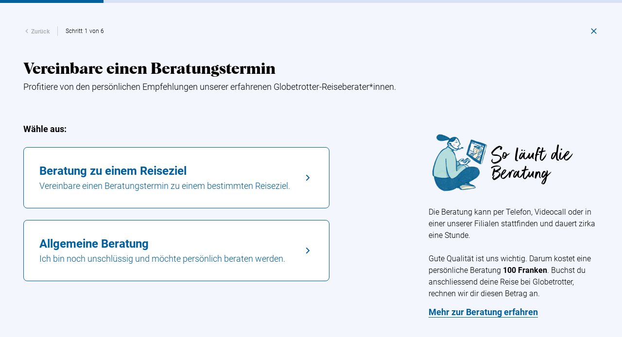

--- FILE ---
content_type: text/html
request_url: https://www.globetrotter.ch/checkout?adviceMode=personal&travelExperienceId=28742&returnUrl=http://www.globetrotter.ch/reise/unentdecktes-schwedisch-lappland&culture=de-CH
body_size: 16205
content:
<!DOCTYPE html>
<html lang="en">

<head>
  <meta charset="UTF-8">
  <link rel="icon" href="/checkout/favicon.ico">
  <meta name="viewport" content="width=device-width, initial-scale=1, maximum-scale=1">
  <link rel="canonical" href="https://www.globetrotter.ch/checkout">
  <title>Termin vereinbaren | Globetrotter</title>
  <meta name="Description"
    content="Das Reisebüro für alle die Ihre Reise auf ganz persönliche Weise gestalten möchten. Professionelle Reiseberatung von Reisenden für Reisende.">
  <!-- Google Tag Manager -->
  <script>
    "use strict";

    function _typeof(o) { "@babel/helpers - typeof"; return _typeof = "function" == typeof Symbol && "symbol" == typeof Symbol.iterator ? function (o) { return typeof o; } : function (o) { return o && "function" == typeof Symbol && o.constructor === Symbol && o !== Symbol.prototype ? "symbol" : typeof o; }, _typeof(o); }
    window.aGTM = window.aGTM || {}, window.aGTM.c = window.aGTM.c || {}, window.aGTM.d = window.aGTM.d || {}, window.aGTM.f = window.aGTM.f || {}, window.aGTM.l = window.aGTM.l || [], window.aGTM.n = window.aGTM.n || {}, aGTM.f.propset = function (e, t, a) {
      try {
        e[t] = e[t] || a;
      } catch (e) { }
    }, aGTM.f.objinit = function () {
      [[aGTM.d, "version", "1.4"], [aGTM.d, "f", []], [aGTM.d, "config", !1], [aGTM.d, "init", !1], [aGTM.d, "dom_ready", !1], [aGTM.d, "page_ready", !1], [aGTM.d, "is_iframe", window.self !== window.top], [aGTM.d, "ev_fct_ctr", 0], [aGTM.d, "timer", {}], [aGTM.d, "error_counter", 0], [aGTM.d, "errors", []], [aGTM.d, "dl", []], [aGTM.d, "iframe", {
        counter: {
          events: 0
        },
        origin: "",
        ifListen: !1,
        topListen: !1,
        handshake: !1,
        timer: null
      }], [aGTM.d, "last_url", location.href], [aGTM.f, "tl", {}], [aGTM.f, "dl", {}], [aGTM.f, "pl", {}], [aGTM, "l", []], [aGTM.n, "ck", "cookie"], [aGTM.n, "tm", "googletagmanager"], [aGTM.n, "ta", "tagassistant.google"]].forEach(function (e) {
        aGTM.f.propset(e[0], e[1], e[2]);
      });
    }, aGTM.f.objinit(), aGTM.f.log = function (e, t) {
      var a = "object" == _typeof(t) && t ? JSON.parse(JSON.stringify(t)) : t;
      aGTM.l.push({
        id: e,
        timestamp: new Date().getTime(),
        obj: a
      });
    }, aGTM.f.strclean = function (e) {
      return void 0 === e || "object" == _typeof(e) && !e ? "" : ("string" != typeof e && (e = e.toString()), e.replace(/[^a-zäöüßA-ZÄÖÜ0-9_-]/g, ""));
    }, aGTM.f.sStrf = function (e) {
      if ("object" != _typeof(e) || !e) {
        var t = JSON.stringify({
          event: "exception",
          errmsg: "DataLayer Entry is no object",
          errtype: "DL Error",
          obj_type: _typeof(e),
          obj_value: e
        });
        return aGTM.f.log("e16", JSON.parse(t)), JSON.stringify(null);
      }
      var a = [];
      return JSON.stringify(e, function (e, t) {
        if ("object" == _typeof(t) && null !== t) {
          if (-1 !== a.indexOf(t)) return "[Circular]";
          a.push(t);
        }
        return t;
      });
    }, aGTM.f.an = function (e, t, a, n) {
      e[t] = a.hasOwnProperty(t) ? a[t] : n;
    }, aGTM.f.config = function (e) {
      if (aGTM.d.config) "function" == typeof aGTM.f.log && aGTM.f.log("e1", aGTM.c); else {
        if (aGTM.f.an(aGTM.c, "debug", e, !1), aGTM.f.an(aGTM.c, "path", e, ""), aGTM.f.an(aGTM.c, "file", e, "aGTM.js"), aGTM.f.an(aGTM.c, "cmp", e, ""), aGTM.c.min = "boolean" != typeof e.min || e.min, aGTM.f.an(aGTM.c, "nonce", e, ""), aGTM.f.an(aGTM.c, "iframeSupport", e, !1), aGTM.f.an(aGTM.c, "vPageviews", e, !1), aGTM.f.an(aGTM.c, "vPageviewsTimer", e, 0), aGTM.f.an(aGTM.c, "vPageviewsFallback", e, !1), aGTM.f.an(aGTM.c, "gtmID", e, ""), e.gtm) for (var t in e.gtm) e.gtm.hasOwnProperty(t) && (aGTM.c.gtmID = aGTM.c.gtmID || t, aGTM.c.gtm = aGTM.c.gtm || {}, aGTM.c.gtm[t] = e.gtm[t] || {}, aGTM.f.an(aGTM.c.gtm[t], "noConsent", e.gtm[t], !1), aGTM.f.an(aGTM.c.gtm[t], "env", e.gtm[t], ""), aGTM.f.an(aGTM.c.gtm[t], "idParam", e.gtm[t], ""), aGTM.f.an(aGTM.c.gtm[t], "gtmURL", e.gtm[t], ""), aGTM.f.an(aGTM.c.gtm[t], "gtmJS", e.gtm[t], ""));
        aGTM.f.an(aGTM.c, "gdl", e, "dataLayer"), aGTM.f.an(aGTM.c, "gtmPurposes", e, ""), aGTM.f.an(aGTM.c, "gtmServices", e, ""), aGTM.f.an(aGTM.c, "gtmVendors", e, ""), aGTM.f.an(aGTM.c, "gtmAttr", e, null), aGTM.f.an(aGTM.c, "dlSet", e, {}), aGTM.f.an(aGTM.c, "useListener", e, !1), aGTM.f.an(aGTM.c, "dlOrgPush", e, ""), aGTM.c.dlStateEvents = "boolean" == typeof e.dlStateEvents && e.dlStateEvents, aGTM.c.aPageview = "boolean" == typeof e.aPageview && e.aPageview, aGTM.c.vPageview = "boolean" == typeof e.vPageview && e.vPageview, aGTM.c.sendConsentEvent = "boolean" == typeof e.sendConsentEvent && e.sendConsentEvent, e.consent = e.consent || {}, aGTM.c.consent = aGTM.c.consent || e.consent, aGTM.f.an(aGTM.c.consent, "hasResponse", e.consent, !1), aGTM.f.an(aGTM.c.consent, "feedback", e.consent, ""), aGTM.f.an(aGTM.c.consent, "purposes", e.consent, ""), aGTM.f.an(aGTM.c.consent, "services", e.consent, ""), aGTM.f.an(aGTM.c.consent, "vendors", e.consent, ""), aGTM.f.an(aGTM.c.consent, "consent_id", e.consent, ""), window[aGTM.c.gdl] = window[aGTM.c.gdl] || [], aGTM.d.consent = aGTM.d.consent || JSON.parse(aGTM.f.sStrf(aGTM.c.consent)), aGTM.d.consent.gtmConsent = !1, aGTM.d.config = !0, aGTM.d.gtmLoaded = [], "function" == typeof aGTM.f.log && aGTM.f.log("m1", aGTM.c);
      }
    }, aGTM.f.load_cc = function (e, t) {
      var a = document.createElement("script"),
        n = aGTM.c.path || "";
      n.length > 0 && "/" !== n.charAt(n.length - 1) && (n += "/");
      var o = "cmp/cc_" + aGTM.f.strclean(e) + (aGTM.c.min ? ".min" : "") + ".js";
      a.src = n + o, aGTM.c.nonce && (a.nonce = aGTM.c.nonce), a.onreadystatechange = a.onload = function () {
        a.readyState && !/loaded|complete/.test(a.readyState) || "function" == typeof t && t();
      }, a.async = !0, document.head.appendChild(a);
    }, aGTM.f.chelp = function (e, t) {
      var a = !0;
      return e && t && e.split(",").forEach(function (e) {
        t.indexOf("," + e.trim() + ",") < 0 && (a = !1);
      }), a;
    }, aGTM.f.evalCons = function (e, t) {
      var isConsentGiven = function isConsentGiven(e, t) {
        return e.every(function (e) {
          return t.indexOf("," + e + ",") >= 0;
        });
      },
        a = !e.purposes.length || isConsentGiven(e.purposes, t.purposes),
        n = !e.services.length || isConsentGiven(e.services, t.services),
        o = !e.vendors.length || isConsentGiven(e.vendors, t.vendors);
      return a && n && o;
    }, aGTM.f.run_cc = function (e) {
      return aGTM.d.config ? "string" != typeof e || "init" !== e && "update" !== e ? (aGTM.f.log("e5", {
        action: e
      }), !1) : "function" != typeof aGTM.f.consent_check ? (aGTM.f.log("e14", {
        action: e
      }), !1) : aGTM.f.consent_check(e) ? (window[aGTM.c.gdl] = window[aGTM.c.gdl] || [], aGTM.f.chelp(aGTM.c.gtmPurposes, aGTM.d.consent.purposes) && aGTM.f.chelp(aGTM.c.gtmServices, aGTM.d.consent.services) && aGTM.f.chelp(aGTM.c.gtmVendors, aGTM.d.consent.vendors) ? aGTM.d.consent.gtmConsent = !0 : aGTM.d.consent.gtmConsent = "boolean" == typeof aGTM.d.consent.blocked && aGTM.d.consent.blocked, "update" == e && (aGTM.d.init || aGTM.f.inject(), aGTM.f.sendnaus({
        event: "aGTM_consent_update",
        aGTMts: new Date().getTime(),
        aGTMconsent: aGTM.d.consent ? JSON.parse(aGTM.f.sStrf(aGTM.d.consent)) : {}
      })), "function" == typeof aGTM.f.consent_callback && aGTM.f.consent_callback(e), aGTM.f.log("m3", aGTM.d.consent), !0) : (aGTM.f.log("m8", null), !1) : (aGTM.f.log("e4", null), !1);
    }, aGTM.f.call_cc = function () {
      return !("function" != typeof aGTM.f.run_cc || !aGTM.f.run_cc("init")) && (void 0 !== aGTM.d.timer.consent && (clearInterval(aGTM.d.timer.consent), delete aGTM.d.timer.consent), !!aGTM.d.init || aGTM.f.inject());
    }, "function" != typeof aGTM.f.consent_listener && (aGTM.f.consent_listener = function () {
      aGTM.c.useListener || (aGTM.d.timer.consent = setInterval(aGTM.f.call_cc, 1e3));
    }), aGTM.f.gc = function (e) {
      var t = new RegExp(e + "=([^;]+)"),
        a = null;
      try {
        var n = document,
          o = t.exec(n[aGTM.n.ck]);
        o && o.length > 1 && (a = decodeURIComponent(o[1]));
      } catch (e) { }
      return a;
    }, aGTM.f.sc = function (e, t) {
      if ("string" == typeof e && e && t) try {
        document[aGTM.n.ck] = e + "=" + t + "; Secure; SameSite=Lax; path=/";
      } catch (e) { }
    }, aGTM.f.urlParam = function (e, t) {
      var a = new RegExp("[?&]" + e + "(=([^&#]*)|&|#|$)").exec(t);
      return a && a[2] ? decodeURIComponent(a[2].replace(/\+/g, " ")) : null;
    }, aGTM.f.optout = function () {
      var e = !1,
        t = aGTM.f.urlParam("aGTMoptout", window.location.href);
      if (t && "0" !== t) aGTM.f.sc("aGTMoptout", "1"), e = !0; else if ("0" === t) aGTM.f.sc("aGTMoptout", "0"); else {
        var a = aGTM.f.gc("aGTMoptout");
        a && "0" !== a && (e = !0);
      }
      if (e) {
        for (var n in aGTM) aGTM.hasOwnProperty(n) && "f" !== n && delete aGTM[n];
        return aGTM.f.objinit(), "function" == typeof aGTM.f.optout_callback && aGTM.f.optout_callback(), !0;
      }
      return !1;
    }, aGTM.f.aGTM_event = function (e) {
      "object" != _typeof(aGTM.d.consent) && (aGTM.d.consent = null), e || (e = "aGTM_event");
      var t = {
        event: e,
        aGTMts: new Date().getTime(),
        aGTMconsent: aGTM.d.consent ? JSON.parse(aGTM.f.sStrf(aGTM.d.consent)) : {}
      };
      return "aGTM_ready" == e && (t.aGTM = {
        version: aGTM.d.version,
        is_iframe: aGTM.d.is_iframe,
        hastyEvents: aGTM.d.f,
        errors: aGTM.d.errors
      }), t;
    }, aGTM.f.proxySupport = function () {
      if ("function" != typeof Proxy) return !1;
      try {
        return new Proxy(function () { }, {
          apply: function apply() {
            return !0;
          }
        })();
      } catch (e) {
        return !1;
      }
    }, aGTM.f.urlListener = function (e, t, a) {
      console.log("URL Listener started", {
        eventname: e,
        interval: t,
        fallback: a
      }), "number" != typeof t && (t = 500), "boolean" != typeof a && (a = !1), aGTM.d.last_url = aGTM.d.last_url || aGTM.f.getVal("l", "href"), "string" == typeof aGTM.d.last_url && aGTM.d.last_url || (aGTM.d.last_url = "");
      var checkUrlChange = function checkUrlChange() {
        var t = aGTM.f.getVal("l", "href") || "";
        if (t != aGTM.d.last_url) {
          "string" != typeof e && (e = "vPageview");
          var a = {
            event: e
          };
          a.oldURL = aGTM.d.last_url, a.newURL = t, a.newTitle = document.title, aGTM.f.fire(a), aGTM.d.last_url = t;
        }
      };
      aGTM.f.evLstn("window", "popstate", checkUrlChange), aGTM.f.evLstn("window", "hashchange", checkUrlChange);
      var n = !1;
      if (aGTM.f.proxySupport) {
        var o = {
          apply: function apply(e, t, a) {
            var n = e.apply(t, a);
            return checkUrlChange(), n;
          }
        };
        history.pushState = new Proxy(history.pushState, o), history.replaceState = new Proxy(history.replaceState, o), n = !0;
      }
      (t > 0 && !n && a || t > 0 && !a) && aGTM.f.timer("urlListener", checkUrlChange, null, t, 0);
    }, aGTM.f.gtm_load = function (e, t, a, n, o, r) {
      if (aGTM.d.config) {
        if ("object" != _typeof(aGTM.d.gtmLoaded) && (aGTM.d.gtmLoaded = []), aGTM.d.gtmLoaded.length < 1 && (aGTM.f.sendnaus(aGTM.f.aGTM_event("aGTM_ready")), a && aGTM.f.sendnaus({
          event: "gtm.js",
          "gtm.start": new Date().getTime()
        }), aGTM.c.aPageview && aGTM.f.sendnaus({
          event: "aPageview",
          aGTMts: new Date().getTime()
        }), aGTM.c.vPageview && aGTM.f.sendnaus({
          event: "vPageview",
          aGTMts: new Date().getTime()
        }), aGTM.c.vPageviews && aGTM.f.urlListener("vPageview", aGTM.c.vPageviewsTimer, aGTM.c.vPageviewsFallback)), aGTM.d.consentEvent_fired = "boolean" == typeof aGTM.d.consentEvent_fired && aGTM.d.consentEvent_fired, aGTM.c.sendConsentEvent && !aGTM.d.consentEvent_fired && "object" == _typeof(aGTM.d.consent) && aGTM.d.consent.hasResponse && (aGTM.f.sendnaus(aGTM.f.aGTM_event("aGTM_consent")), aGTM.d.consentEvent_fired = !0), a) {
          n || (n = "id");
          var i = !1,
            c = aGTM.f.gc("aGTMdebug");
          if (c && parseInt(c) > 0 && (i = !0), !i) {
            var f = new URL(document.location.href);
            aGTM.f.urlParam("gtm_debug", f) && (i = !0);
          }
          if (!i && document.referrer) (f = new URL(document.referrer)).hostname == aGTM.n.ta + ".com" && (i = !0);
          !c && i && aGTM.f.sc("aGTMdebug", "1");
          var s = t.createElement("script");
          if (s.id = "aGTM_tm_" + a, s.async = !0, "object" == _typeof(aGTM.c.gtmAttr)) for (var T in aGTM.c.gtmAttr) s.setAttribute(T, aGTM.c.gtmAttr[T]);
          if (aGTM.c.nonce && (s.nonce = aGTM.c.nonce), r.gtmJS && !i) s.innerHTML = atob(r.gtmJS); else {
            var M = r.gtmURL || "https://www." + aGTM.n.tm + ".com/gtm.js",
              G = r.env || "",
              d = -1 === M.indexOf("?") ? "?" : "&";
            s.src = M + d + n + "=" + a + "&l=" + o + G;
          }
          var l = t.getElementsByTagName("script")[0];
          l.parentNode.insertBefore(s, l), aGTM.d.gtmLoaded.push(a || "no_gtm_id");
        }
      } else aGTM.f.log("e7", null);
    }, aGTM.f.domready = function (e) {
      var t = !1;
      aGTM.f.vOb(e) || (e = {
        aMSG: "Empty DOMready event fired."
      }, t = !0), e.event || (e.event = "aDOMready"), aGTM.d.dom_ready && t || (!aGTM.c.dlStateEvents && t || aGTM.f.fire(e), t && (aGTM.d.dom_ready = !0));
    }, aGTM.f.pageready = function (e) {
      var t = !1;
      aGTM.f.vOb(e) || (e = {
        aMSG: "Empty PAGEready event fired."
      }, t = !0), e.event || (e.event = "aPAGEready"), aGTM.d.page_ready && t || (!aGTM.c.dlStateEvents && t || aGTM.f.fire(e), t && (aGTM.d.page_ready = !0));
    }, aGTM.f.initGTM = function (e) {
      if ("object" == _typeof(aGTM.c.gtm) && aGTM.c.gtm) {
        var t = 0;
        for (var a in aGTM.c.gtm) t++, aGTM.c.gtm.hasOwnProperty(a) && ("boolean" != typeof aGTM.c.gtm[a].hasLoaded && (aGTM.c.gtm[a].hasLoaded = !1), aGTM.c.gtm[a].hasLoaded || e && !aGTM.c.gtm[a].noConsent || (aGTM.f.gtm_load(window, document, a, aGTM.c.gtm[a].idParam ? aGTM.c.gtm[a].idParam : "", aGTM.c.gdl, aGTM.c.gtm[a]), aGTM.c.gtm[a].hasLoaded = !0));
        t || aGTM.f.gtm_load(window, document, "", aGTM.c.gtm[a].idParam ? aGTM.c.gtm[a].idParam : "", aGTM.c.gdl, null);
      }
    }, aGTM.f.chkDPready = function () {
      var e = document.readyState;
      "interactive" === e || "complete" === e ? aGTM.f.domready(null) : aGTM.f.evLstn(document, "DOMContentLoaded", aGTM.f.domready), "complete" === e ? aGTM.f.pageready(null) : aGTM.f.evLstn(window, "load", aGTM.f.pageready);
    }, aGTM.f.inject = function () {
      if (!aGTM.d.config) return aGTM.f.log("e8", null), !1;
      if ("object" != _typeof(aGTM.d.consent) || "boolean" != typeof aGTM.d.consent.hasResponse || !aGTM.d.consent.hasResponse) return aGTM.f.log("e13", null), !1;
      aGTM.d.init || ((window[aGTM.c.gdl] || []).forEach(function (e, t) {
        if ("object" == _typeof(e) && e) {
          if (!e.aGTMchk) {
            e.aGTMdl = !0;
            var a = JSON.parse(aGTM.f.sStrf(e));
            void 0 !== a["gtm.uniqueEventId"] && delete a["gtm.uniqueEventId"], aGTM.d.f.push(a);
          }
        } else aGTM.f.log("e17", {
          obj_type: _typeof(e),
          obj_value: e,
          index: t
        }), aGTM.d.f.push({
          event: "exception",
          errmsg: "DataLayer Entry is no object",
          errtype: "DL Error",
          obj_type: _typeof(e),
          obj_value: e
        });
      }), aGTM.d.consent.gtmConsent && (aGTM.f.initGTM(!1), aGTM.d.init = !0), aGTM.d.init && aGTM.f.chkDPready());
      return "function" == typeof aGTM.f.inject_callback && aGTM.f.inject_callback(), aGTM.f.log("m6", null), !0;
    }, aGTM.f.iFrameFire = function (e) {
      "object" == _typeof(e) && e && (aGTM.d.is_iframe && "string" == typeof e.event && /^(aGTM|gtm\.|[av]DOMready|[av]PAGEready)/.test(e.event) ? aGTM.f.sendnaus(e) : (e.aGTM_source = "iFrame " + document.location.hostname, aGTM.d.iframe.counter.events++, e.ifEvCtr = aGTM.d.iframe.counter.events, "string" == typeof e.event && e.event && (aGTM.d.iframe.counter[e.event] = aGTM.d.iframe.counter[e.event] || 0, aGTM.d.iframe.counter[e.event]++, e["ifEvCtr_" + e.event] = aGTM.d.iframe.counter[e.event]), e.aGTMts && delete e.aGTMts, e.aGTMparams && delete e.aGTMparams, aGTM.d.iframe.origin ? window.top.postMessage(e, aGTM.d.iframe.origin) : aGTM.d.f.queue.push(e)));
    }, aGTM.f.ifHandshake = function () {
      if (!aGTM.d.is_iframe && !aGTM.d.iframe.handshake) {
        var e = document.getElementsByTagName("iframe");
        if (!e.length) return;
        for (var t = 0; t < e.length; t++) {
          var a = e[t];
          a && a.contentWindow && a.contentWindow.postMessage && a.contentWindow.postMessage("aGTM_Top2iFrame Handshake", "*");
        }
        aGTM.d.iframe.handshake = !0;
      }
    }, aGTM.f.ifHSlisten = function (e) {
      if (aGTM.d.is_iframe && "string" == typeof e.data && "aGTM_Top2iFrame Handshake" == e.data) for (aGTM.d.iframe.origin = e.origin, aGTM.d.iframe.ifListen = !1, window.removeEventListener("message", aGTM.f.ifHSlisten, !1); aGTM.d.f.length;) {
        var t = aGTM.d.f.shift();
        aGTM.f.iFrameFire(t);
      }
    }, aGTM.f.vOb = function (e) {
      if ("object" != _typeof(e) || !e) return !1;
      try {
        JSON.parse(JSON.stringify(e));
      } catch (e) {
        return !1;
      }
      return !0;
    }, aGTM.f.vSt = function (e) {
      var t = Array.isArray(e) ? e : "string" == typeof e ? [e] : [];
      return 0 !== t.length && t.every(function (e) {
        return "string" == typeof e && "" !== e;
      });
    }, aGTM.f.evLstn = function (e, t, a) {
      if ("window" === e && (e = window), "document" === e && (e = document), "object" == _typeof(e) && e && "string" == typeof t && "function" == typeof a) try {
        "message" == t ? aGTM.d.iframe.topListen || aGTM.d.is_iframe || (aGTM.d.iframe.topListen = !0, e.addEventListener(t, function (e) {
          a(void 0 !== e.data ? e.data : null, "string" == typeof e.origin ? e.origin : "");
        })) : e.addEventListener(t, a);
      } catch (n) {
        aGTM.f.log("e12", {
          error: n,
          el: e,
          ev: t,
          fct: a
        });
      } else aGTM.f.log("e11", {
        el: e,
        ev: t,
        fct: a
      });
    }, aGTM.f.rmLstn = function (e, t, a) {
      "window" === e && (e = window), "document" === e && (e = document);
      try {
        e.removeEventListener(t, a);
      } catch (e) { }
    }, aGTM.f.getVal = function (e, t) {
      if (aGTM.f.vSt([e, t]) && t.match(/[a-z]+/i) && ("p" != e || "object" == (typeof performance === "undefined" ? "undefined" : _typeof(performance)) && performance)) switch (e) {
        case "w":
          return aGTM.f.vOb(window[t]) ? JSON.parse(aGTM.f.sStrf(window[t])) : window[t];
        case "n":
          return aGTM.f.vOb(navigator[t]) ? JSON.parse(aGTM.f.sStrf(navigator[t])) : navigator[t];
        case "d":
          return document[t];
        case "l":
          return document.location[t];
        case "h":
          return document.head[t];
        case "b":
          return document.body[t];
        case "s":
          return document.getElementsByTagName("html")[0].scrollTop || 0;
        case "m":
          return window.screen[t];
        case "c":
          return window.google_tag_data && window.google_tag_data.ics ? JSON.parse(aGTM.f.sStrf(window.google_tag_data.ics)) : null;
        case "p":
          return "now" == t ? performance.now() : performance[t];
        default:
          return;
      }
    }, aGTM.f.getNodeAttr = function (e, t) {
      var a = document.querySelector(e);
      return a ? a.getAttribute(t) : null;
    }, aGTM.f.newNode = function (e, t, a) {
      if (aGTM.f.vSt([e, t]) && "object" == _typeof(a)) {
        var n = document.createElement(e),
          o = document.querySelector(t);
        if (o) {
          for (var r in a) if (a.hasOwnProperty(r)) {
            var i = r.split(".");
            1 === i.length ? n.setAttribute(r, a[r]) : (n[i[0]] || (n[i[0]] = {}), n[i[0]][i[1]] = a[r]);
          }
          o.appendChild(n);
        }
      }
    }, aGTM.f.delNode = function (e) {
      if (aGTM.f.vSt(e)) {
        var t = document.querySelector(e);
        t && t.parentNode.removeChild(t);
      }
    }, aGTM.f.pageinfo = function (e) {
      var t = 0,
        a = 0;
      if ((e = e || {}).countWords && function getText(e) {
        if (3 === e.nodeType) t += e.textContent.trim().split(/\s+/).length; else if (1 === e.nodeType && !/^(script|style|noscript)$/i.test(e.tagName)) for (var a = 0; a < e.childNodes.length; a++) getText(e.childNodes[a]);
      }(document.body), e.countImages) for (var n = document.getElementsByTagName("img"), o = 0; o < n.length; o++) n[o].naturalWidth > 250 && n[o].naturalHeight > 250 && a++;
      return {
        words: t,
        images: a
      };
    }, aGTM.f.cpLst = function (e, t, a) {
      try {
        e.addEventListener(t, function (e) {
          var t;
          window.getSelection && (t = window.getSelection().toString()) && a(t);
        });
      } catch (t) {
        aGTM.f.log("e12", {
          element: e,
          error: t
        });
      }
    }, aGTM.f.elLst = function (e, t, a) {
      try {
        e.addEventListener(t, function (e) {
          for (var t = this.tagName.toLowerCase(), n = "", o = "", r = null, i = null, c = 0, f = this; f && f.parentElement;) f = f.parentElement, !n && f.id && (n = ("string" == typeof f.nodeName ? f.nodeName.toLowerCase() + ":" : "") + f.id), !o && f.getAttribute("class") && (o = ("string" == typeof f.nodeName ? f.nodeName.toLowerCase() + ":" : "") + f.getAttribute("class"));
          if ("input" === t || "select" === t || "textarea" === t) {
            for (f = this; f && f.parentElement && "form" !== f.tagName.toLowerCase();) f = f.parentElement;
            "form" === f.tagName.toLowerCase() && (r = {
              id: f.id,
              class: f.getAttribute("class"),
              name: f.getAttribute("name"),
              action: f.action,
              elements: f.elements.length
            }, i = Array.prototype.indexOf.call(f.elements, this) + 1);
          }
          "object" == _typeof(this.elements) && "number" == typeof this.elements.length && (c = this.elements.length);
          var s = {
            tagName: t,
            target: this.target || "",
            parentID: n,
            parentClass: o,
            id: this.id || "",
            name: this.getAttribute("name") || "",
            class: this.getAttribute("class") || "",
            href: this.href || "",
            src: this.src || "",
            action: this.action || "",
            type: this.type || "",
            elements: c,
            position: i,
            form: r,
            html: this.outerHTML ? this.outerHTML.toString() : "",
            text: this.outerText ? this.outerText.toString() : ""
          };
          s.html.length > 512 && (s.html = s.html.slice(0, 509) + "..."), s.text.length > 512 && (s.text = s.text.slice(0, 509) + "..."), a(s);
        });
      } catch (t) {
        aGTM.f.log("e12", {
          element: e,
          error: t
        });
      }
    }, aGTM.f.addElLst = function (e, t, a) {
      if (aGTM.f.vSt([e, t]) && "function" == typeof a) {
        var n = document.querySelectorAll(e);
        "object" == _typeof(n) && "number" == typeof n.length && 0 != n.length && n.forEach(function (e) {
          if ("copy" === t) aGTM.f.cpLst(e, t, a); else aGTM.f.elLst(e, t, a);
        });
      }
    }, aGTM.f.observer = function (e, t, a) {
      if (aGTM.f.vSt([e, t]) && "function" == typeof a) {
        new MutationObserver(function (n) {
          n.forEach(function (n) {
            "childList" === n.type && n.addedNodes.length && Array.prototype.forEach.call(n.addedNodes, function (n) {
              if (1 === n.nodeType && "string" == typeof n.tagName && n.tagName.toLowerCase() === e.toLowerCase() && aGTM.f.elLst(n, t, a), 1 === n.nodeType && n.querySelectorAll) {
                var o = n.querySelectorAll(e.toLowerCase());
                Array.prototype.forEach.call(o, function (e) {
                  aGTM.f.elLst(e, t, a);
                });
              }
            });
          });
        }).observe(document.body, {
          childList: !0,
          subtree: !0,
          attributes: !1
        });
      }
    }, aGTM.f.rTest = function (e, t) {
      return aGTM.f.vSt([e, t]) && new RegExp(t, "i").test(e);
    }, aGTM.f.rMatch = function (e, t) {
      return e.match(new RegExp(t));
    }, aGTM.f.rReplace = function (e, t, a) {
      return aGTM.f.vSt([e, t, a]) ? e.replace(new RegExp(t, "gi"), a) : e;
    }, aGTM.f.isIFrame = function () {
      return window.self !== window.top;
    }, aGTM.f.jserrors = function () {
      aGTM.f.evLstn(window, "error", function (e) {
        if (null !== e) {
          var t = "string" == typeof e.message ? e.message : "",
            a = "string" == typeof e.filename ? e.filename : "";
          if ("script error." == t.toLowerCase()) {
            if (!a) return;
            t = t.replace(".", ":") + " error from other domain.";
          }
          a && (t += " | file: " + a);
          var n = aGTM.f.strclean(e.lineno);
          "0" == n && (n = ""), n && (t += " | line: " + n);
          var o = aGTM.f.strclean(e.colno);
          "0" == o && (o = ""), o && (t += " | col: " + o), aGTM.d.errors.push(t);
          var r = "";
          try {
            r = navigator.appCodeName + " | " + navigator.appName + " | " + navigator.appVersion + " | " + navigator.platform;
          } catch (e) { }
          if (aGTM.d.error_counter++ >= 100) return;
          aGTM.d.error_counter <= 5 && aGTM.f.fire({
            event: "exception",
            errmsg: t,
            browser: r,
            errtype: "JS Error",
            timestamp: new Date().getTime(),
            errct: aGTM.d.error_counter,
            eventModel: null
          });
        }
      });
    }, aGTM.f.timerfkt = function (e) {
      var t = JSON.parse(aGTM.f.sStrf(e));
      t.timer_ms = 1 * t.timer_ms, t.timer_ct++, t.timer_tm = t.timer_ms * t.timer_ct, t.timer_sc = parseFloat((t.timer_tm / 1e3).toFixed(3)), t.event = t.event || "timer", -1 !== t.event.indexOf("[s]") && (t.event = t.event.replace("[s]", t.timer_sc.toString())), t.eventModel = null, aGTM.f.fire(t);
    }, aGTM.f.timer = function (e, t, a, n, o) {
      if (!e && "object" == _typeof(a) && a && "string" == typeof a.event && (e = a.event), e = e || "timer", e += "_" + new Date().getTime().toString() + "_" + Math.floor(999999 * Math.random() + 1).toString(), aGTM.f.stoptimer(e), "object" == _typeof(a) && a) var r = JSON.parse(aGTM.f.sStrf(a)); else r = {};
      r.timer_nm = e, r.timer_ms = n, r.timer_rp = o, r.timer_ct = 0, r.id = 1 === r.timer_rp ? setTimeout(function () {
        t ? t(r) : aGTM.f.timerfkt(r);
      }, n) : setInterval(function () {
        t ? t(r) : aGTM.f.timerfkt(r), r.timer_ct++, r.timer_rp > 0 && r.timer_ct >= r.timer_rp && aGTM.f.stoptimer(r.timer_nm);
      }, n), aGTM.d.timer[e] = r;
    }, aGTM.f.stoptimer = function (e) {
      if ("object" != _typeof(aGTM.d.timer) && (aGTM.d.timer = {}), "object" == _typeof(aGTM.d.timer[e])) {
        var t = aGTM.d.timer[e];
        t.timer_rp ? clearInterval(t.id) : clearTimeout(t.id), delete aGTM.d.timer[e];
      }
    }, aGTM.f.init = function () {
      !aGTM.c.debug && aGTM.f.optout() || (aGTM.f.config(aGTM.c), aGTM.c.iframeSupport && aGTM.d.is_iframe ? (aGTM.d.consent.gtmConsent = !0, aGTM.d.consent.hasResponse = !0, aGTM.d.consent.feedback = "Page is iFrame", aGTM.d.iframe.ifListen || (aGTM.d.iframe.ifListen = !0, window.addEventListener("message", aGTM.f.ifHSlisten)), aGTM.d.init || aGTM.f.inject()) : "string" == typeof aGTM.c.cmp && aGTM.c.cmp ? "none" == aGTM.c.cmp ? (aGTM.d.consent = {
        gtmConsent: !0,
        hasResponse: !0,
        feedback: "No Consent Check configured"
      }, aGTM.f.inject()) : (aGTM.f.load_cc(aGTM.c.cmp, aGTM.f.consent_listener), aGTM.f.initGTM(!0)) : (aGTM.f.consent_listener(), aGTM.f.initGTM(!0)), aGTM.f.jserrors());
    }, aGTM.f.sendnaus = function (e) {
      if (e && "object" == _typeof(e)) {
        window[aGTM.c.gdl];
        var t = window[aGTM.c.gdl].push;
        !aGTM.d.originalDLpush && /sandbox/i.test(t.toString()) && (aGTM.d.originalDLpush = t);
        var a = !1;
        aGTM.c.dlOrgPush && aGTM.d.originalDLpush && aGTM.d.originalDLpush.toString() !== t.toString() && (a = !0, aGTM.d.dlHookLogged || (aGTM.d.originalDLpush({
          event: "exception",
          errtype: "DL Error",
          errmsg: "Function dataLayer.push hooked - no longer from GTM",
          fct_hook: t.toString(),
          fct_orig: aGTM.d.originalDLpush.toString(),
          timestamp: new Date().getTime(),
          eventModel: null
        }), aGTM.d.dlHookLogged = !0), "replace" === aGTM.c.dlOrgPush && (window[aGTM.c.gdl].push = aGTM.d.originalDLpush, a = !1)), a && "use" === aGTM.c.dlOrgPush ? aGTM.d.originalDLpush(e) : window[aGTM.c.gdl].push(e), "function" == typeof aGTM.f.sendnaus_callback && aGTM.f.sendnaus_callback(e), aGTM.f.log("m9", e);
      }
    }, aGTM.f.fire = function (e) {
      if ("object" == _typeof(e) && e) {
        try {
          if (!(a = JSON.parse(aGTM.f.sStrf(e)))) return void aGTM.f.log("e15", a);
        } catch (n) {
          var t = "aGTM Fire Error (JSON.parse)";
          "string" == typeof e.event && (t = t + " (Event: " + e.event + ")");
          var a = {
            event: "exception",
            errmsg: n.message,
            errtype: t,
            timestamp: new Date().getTime(),
            errct: aGTM.d.error_counter || 1,
            eventModel: null
          };
          aGTM.f.log("e15", a);
        }
        if (!("number" == typeof a.aGTMts || "object" == _typeof(a.eventModel) && a.eventModel || "string" != typeof a.event && "string" == typeof a.type && "object" == _typeof(a.flags) && "boolean" == typeof a.flags.enableUntaggedPageReporting && a.flags.enableUntaggedPageReporting)) {
          if (a.aGTMts = Date.now(), a.eventModel = null, aGTM.c.consent_events && "string" == typeof a.event && aGTM.c.consent_events.indexOf("," + a.event + ",") >= 0) if ("object" == _typeof(aGTM.c.consent_event_attr[a.event])) for (var n in aGTM.c.consent_event_attr[a.event]) void 0 !== a[n] && (aGTM.c.consent_event_attr[a.event][n] && a[n] != aGTM.c.consent_event_attr[a.event][n] || aGTM.f.run_cc("update")); else aGTM.f.run_cc("update");
          if (aGTM.c.dlSet && "object" == (typeof google_tag_manager === "undefined" ? "undefined" : _typeof(google_tag_manager)) && "object" == _typeof(google_tag_manager[aGTM.c.gtmID]) && Object.keys(aGTM.c.dlSet).forEach(function (e) {
            var t = aGTM.c.dlSet[e],
              n = google_tag_manager[aGTM.c.gtmID][aGTM.c.gdl].get(t);
            void 0 !== n && (a[e] = n);
          }), ("object" != _typeof(aGTM.d.consent) || !aGTM.d.consent.hasResponse || !aGTM.d.consent.gtmConsent) && ("string" != typeof a.event || 0 !== a.event.indexOf("aGTM")) || aGTM.c.iframeSupport && aGTM.d.is_iframe && !aGTM.d.iframe.origin) return delete a.aGTMts, delete a.eventModel, void aGTM.d.f.push(JSON.parse(aGTM.f.sStrf(a)));
          (aGTM.d.consent.gtmConsent || "string" == typeof a.event && 0 === a.event.indexOf("aGTM")) && ("string" == typeof a.event && 0 === a.event.indexOf("aGTM") || (delete a["gtm.uniqueEventId"], delete a.aGTMparams, a.aGTMparams = JSON.parse(aGTM.f.sStrf(a))), aGTM.d.dl.push(a), aGTM.c.iframeSupport && aGTM.d.is_iframe && "string" == typeof a.event ? aGTM.f.iFrameFire(a) : aGTM.f.sendnaus(a)), "function" == typeof aGTM.f.fire_callback && aGTM.f.fire_callback(a), aGTM.f.log("m7", a);
        }
      } else aGTM.f.log("e9", {
        o: _typeof(e)
      });
    };
    aGTM.f.consent_check = function (e) {
      if ("string" != typeof e || "init" != e && "update" != e) return "function" == typeof aGTM.f.log && aGTM.f.log("e10", {
        action: e
      }), !1;
      if ("be.erv.ch" == document.location.host) {
        if (aGTM.d.consent = aGTM.d.consent || {}, "init" == e && aGTM.d.consent.hasResponse) return !0;
        if ("object" != (typeof Optanon === "undefined" ? "undefined" : _typeof(Optanon)) || "function" != typeof Optanon.GetDomainData) return !1;
        var n = Optanon.GetDomainData();
        if ("object" != _typeof(n.ConsentIntegrationData) || "object" != _typeof(n.ConsentIntegrationData.consentPayload) || "object" != _typeof(n.ConsentIntegrationData.consentPayload.customPayload) || "object" != _typeof(n.ConsentIntegrationData.consentPayload.purposes) || "object" != _typeof(n.ConsentModel) || "string" != typeof n.ConsentModel.Name) return !1;
        var t = n.ConsentIntegrationData.consentPayload;
        if ("number" != typeof t.customPayload.Interaction) return !1;
        if (aGTM.d.consent.interactions = t.customPayload.Interaction, "object" != _typeof(t.dsDataElements) || "string" != typeof t.dsDataElements.Country) return !1;
        aGTM.d.consent.consent_model = n.ConsentModel.Name, "string" == typeof n.cctId && (aGTM.d.consent.consent_id = n.cctId), "object" == _typeof(t.dsDataElements) && "string" == typeof t.dsDataElements.InteractionType && (aGTM.d.consent.interaction_type = t.dsDataElements.InteractionType), "object" == _typeof(t.dsDataElements) && "string" == typeof t.dsDataElements.Country && (aGTM.d.consent.country = t.dsDataElements.Country);
        for (var o = {}, s = 0, a = {}, r = 0, c = 0, p = {}, d = 0; d < t.purposes.length; d++) p[t.purposes[d].Id] = t.purposes[d].TransactionType;
        for (d = 0; d < n.Groups.length; d++) "string" == typeof p[n.Groups[d].PurposeId] && ("NO_CHOICE" == p[n.Groups[d].PurposeId] && (a[n.Groups[d].OptanonGroupId] = n.Groups[d].GroupName.replace(/[^\w\d _-]+/g, ""), r++), "NO_CHOICE" != p[n.Groups[d].PurposeId] && "CONFIRMED" != p[n.Groups[d].PurposeId] || (o[n.Groups[d].OptanonGroupId] = n.Groups[d].GroupName.replace(/[^\w\d _-]+/g, ""), s++), c++);
        var i = [],
          u = [];
        for (k in o) i.push(k), u.push(o[k]);
        aGTM.d.consent.purposeIDs = "," + i.join(",") + ",", aGTM.d.consent.purposes = "," + u.join(",") + ",", -1 != aGTM.d.consent.purposeIDs.indexOf(",C0003,") && (aGTM.d.consent.vendors = ",Google Tag Manager,"), aGTM.d.consent.interaction_type ? aGTM.d.consent.feedback = trConfig.cmp.interaction_type : aGTM.d.consent.feedback = c == r ? "No OptIn Categories available" : s == c ? "Consent full accepted" : s == r ? "Consent declined" : s < c ? "Consent partially accepted" : "Consent given";
      } else {
        if (aGTM.d.consent = aGTM.d.consent || {}, aGTM.d.consent.req_ctr = aGTM.d.consent.req_ctr || 0, aGTM.d.consent.blocked = "boolean" == typeof aGTM.d.consent.blocked && aGTM.d.consent.blocked, "init" == e && aGTM.d.consent.hasResponse) return !0;
        if ("function" != typeof __cmp) return !(!aGTM.d.consent.blocked || !aGTM.d.consent.hasResponse) || (10 == aGTM.d.consent.req_ctr++ && fetch("https://cdn.consentmanager.net/delivery/1x1.gif").catch(function (e) {
          aGTM.d.consent.blocked = !0, aGTM.d.consent.feedback = "CMP is blocked", aGTM.d.consent.hasResponse = !0;
        }), aGTM.d.consent.blocked);
        var f = __cmp("getCMPData");
        if ("object" != _typeof(f)) return !1;
        if ("boolean" != typeof f.consentExists || !f.consentExists) return !1;
        if ("boolean" != typeof f.userChoiceExists || !f.userChoiceExists) return !1;
        if ("object" != _typeof(f.purposeConsents) || "object" != _typeof(f.purposesList) || "object" != _typeof(f.purposeLI)) return !1;
        if ("object" != _typeof(f.vendorConsents) || "object" != _typeof(f.vendorsList) || "object" != _typeof(f.vendorLI)) return !1;
        var G = 0,
          M = 0,
          l = (p = [], []);
        for (d = 0; d < f.purposesList.length; d++) M++, f.purposeConsents[f.purposesList[d].id] || f.purposeLI[f.purposesList[d].id] ? (l.push(f.purposesList[d].id), p.push(f.purposesList[d].name)) : 0, f.purposeConsents[f.purposesList[d].id] && G++;
        var T = [],
          y = [];
        for (d = 0; d < f.vendorsList.length; d++) M++, f.vendorConsents[f.vendorsList[d].id] || f.vendorLI[f.vendorsList[d].id] ? (y.push(f.vendorsList[d].id), T.push(f.vendorsList[d].name)) : 0, f.vendorConsents[f.vendorsList[d].id] && G++;
        aGTM.d.consent.purposes = "," + p.join(",") + ",", aGTM.d.consent.purposeIDs = "," + l.join(",") + ",", aGTM.d.consent.vendors = "," + T.join(",") + ",", aGTM.d.consent.vendorIDs = "," + y.join(",") + ",";
        var C = "Consent available";
        M == G ? C = "Consent full accepted" : M && !G ? C = "Consent declined" : M && G < M && (C = "Consent partially accepted"), aGTM.d.consent.feedback = C, "string" == typeof f.consentstring && (aGTM.d.consent.consent_id = f.consentstring);
      }
      return aGTM.d.consent.hasResponse = !0, "function" == typeof aGTM.f.log && aGTM.f.log("m2", JSON.parse(JSON.stringify(aGTM.d.consent))), !0;
    };
    aGTM.f.config({
      gtm: {
        'GTM-NFQQX7': {}
      },
      gtmVendors: 'Google Tag Manager',
      useListener: false,
      dlStateEvents: true,
      aPageview: false,
      vPageviews: false,
      sendConsentEvent: true,
      gdl: 'dataLayer',
      dlOrgPush: 'log'
    });
    aGTM.f.init();
  </script>
  <!-- End Google Tag Manager -->
  <script type="module" crossorigin src="/checkout/assets/index-df97d9d9.js"></script>
  <link rel="stylesheet" href="/checkout/assets/index-3eb9aa3d.css">
</head>

<body data-id="x-123" class="is-checkout-app">
  <script>if (!("gdprAppliesGlobally" in window)) { window.gdprAppliesGlobally = true } if (!("cmp_id" in window) || window.cmp_id < 1) { window.cmp_id = 0 } if (!("cmp_cdid" in window)) { window.cmp_cdid = "adffb4b291def" } if (!("cmp_params" in window)) { window.cmp_params = "" } if (!("cmp_host" in window)) { window.cmp_host = "a.delivery.consentmanager.net" } if (!("cmp_cdn" in window)) { window.cmp_cdn = "cdn.consentmanager.net" } if (!("cmp_proto" in window)) { window.cmp_proto = "https:" } if (!("cmp_codesrc" in window)) { window.cmp_codesrc = "1" } window.cmp_getsupportedLangs = function () { var b = ["DE", "EN", "FR", "IT", "NO", "DA", "FI", "ES", "PT", "RO", "BG", "ET", "EL", "GA", "HR", "LV", "LT", "MT", "NL", "PL", "SV", "SK", "SL", "CS", "HU", "RU", "SR", "ZH", "TR", "UK", "AR", "BS"]; if ("cmp_customlanguages" in window) { for (var a = 0; a < window.cmp_customlanguages.length; a++) { b.push(window.cmp_customlanguages[a].l.toUpperCase()) } } return b }; window.cmp_getRTLLangs = function () { var a = ["AR"]; if ("cmp_customlanguages" in window) { for (var b = 0; b < window.cmp_customlanguages.length; b++) { if ("r" in window.cmp_customlanguages[b] && window.cmp_customlanguages[b].r) { a.push(window.cmp_customlanguages[b].l) } } } return a }; window.cmp_getlang = function (j) { if (typeof (j) != "boolean") { j = true } if (j && typeof (cmp_getlang.usedlang) == "string" && cmp_getlang.usedlang !== "") { return cmp_getlang.usedlang } var g = window.cmp_getsupportedLangs(); var c = []; var f = location.hash; var e = location.search; var a = "languages" in navigator ? navigator.languages : []; if (f.indexOf("cmplang=") != -1) { c.push(f.substr(f.indexOf("cmplang=") + 8, 2).toUpperCase()) } else { if (e.indexOf("cmplang=") != -1) { c.push(e.substr(e.indexOf("cmplang=") + 8, 2).toUpperCase()) } else { if ("cmp_setlang" in window && window.cmp_setlang != "") { c.push(window.cmp_setlang.toUpperCase()) } else { if (a.length > 0) { for (var d = 0; d < a.length; d++) { c.push(a[d]) } } } } } if ("language" in navigator) { c.push(navigator.language) } if ("userLanguage" in navigator) { c.push(navigator.userLanguage) } var h = ""; for (var d = 0; d < c.length; d++) { var b = c[d].toUpperCase(); if (g.indexOf(b) != -1) { h = b; break } if (b.indexOf("-") != -1) { b = b.substr(0, 2) } if (g.indexOf(b) != -1) { h = b; break } } if (h == "" && typeof (cmp_getlang.defaultlang) == "string" && cmp_getlang.defaultlang !== "") { return cmp_getlang.defaultlang } else { if (h == "") { h = "EN" } } h = h.toUpperCase(); return h }; (function () { var y = document; var z = y.getElementsByTagName; var j = window; var r = ""; var b = "_en"; if ("cmp_getlang" in j) { r = j.cmp_getlang().toLowerCase(); if ("cmp_customlanguages" in j) { var g = j.cmp_customlanguages; for (var u = 0; u < g.length; u++) { if (g[u].l.toLowerCase() == r) { r = "en"; break } } } b = "_" + r } function A(e, D) { e += "="; var d = ""; var m = e.length; var i = location; var E = i.hash; var w = i.search; var s = E.indexOf(e); var C = w.indexOf(e); if (s != -1) { d = E.substring(s + m, 9999) } else { if (C != -1) { d = w.substring(C + m, 9999) } else { return D } } var B = d.indexOf("&"); if (B != -1) { d = d.substring(0, B) } return d } var n = ("cmp_proto" in j) ? j.cmp_proto : "https:"; if (n != "http:" && n != "https:") { n = "https:" } var h = ("cmp_ref" in j) ? j.cmp_ref : location.href; if (h.length > 300) { h = h.substring(0, 300) } var k = y.createElement("script"); k.setAttribute("data-cmp-ab", "1"); var c = A("cmpdesign", "cmp_design" in j ? j.cmp_design : ""); var f = A("cmpregulationkey", "cmp_regulationkey" in j ? j.cmp_regulationkey : ""); var v = A("cmpgppkey", "cmp_gppkey" in j ? j.cmp_gppkey : ""); var p = A("cmpatt", "cmp_att" in j ? j.cmp_att : ""); k.src = n + "//" + j.cmp_host + "/delivery/cmp.php?" + ("cmp_id" in j && j.cmp_id > 0 ? "id=" + j.cmp_id : "") + ("cmp_cdid" in j ? "&cdid=" + j.cmp_cdid : "") + "&h=" + encodeURIComponent(h) + (c != "" ? "&cmpdesign=" + encodeURIComponent(c) : "") + (f != "" ? "&cmpregulationkey=" + encodeURIComponent(f) : "") + (v != "" ? "&cmpgppkey=" + encodeURIComponent(v) : "") + (p != "" ? "&cmpatt=" + encodeURIComponent(p) : "") + ("cmp_params" in j ? "&" + j.cmp_params : "") + (y.cookie.length > 0 ? "&__cmpfcc=1" : "") + "&l=" + r.toLowerCase() + "&o=" + (new Date()).getTime(); k.type = "text/javascript"; k.async = true; if (y.currentScript && y.currentScript.parentElement) { y.currentScript.parentElement.appendChild(k) } else { if (y.body) { y.body.appendChild(k) } else { var q = ["body", "div", "span", "script", "head"]; for (var u = 0; u < q.length; u++) { var x = z(q[u]); if (x.length > 0) { x[0].appendChild(k); break } } } } var o = "js"; var t = A("cmpdebugunminimized", "cmpdebugunminimized" in j ? j.cmpdebugunminimized : 0) > 0 ? "" : ".min"; var a = A("cmpdebugcoverage", "cmp_debugcoverage" in j ? j.cmp_debugcoverage : ""); if (a == "1") { o = "instrumented"; t = "" } var k = y.createElement("script"); k.src = n + "//" + j.cmp_cdn + "/delivery/" + o + "/cmp" + b + t + ".js"; k.type = "text/javascript"; k.setAttribute("data-cmp-ab", "1"); k.async = true; if (y.currentScript && y.currentScript.parentElement) { y.currentScript.parentElement.appendChild(k) } else { if (y.body) { y.body.appendChild(k) } else { var x = z("body"); if (x.length == 0) { x = z("div") } if (x.length == 0) { x = z("span") } if (x.length == 0) { x = z("ins") } if (x.length == 0) { x = z("script") } if (x.length == 0) { x = z("head") } if (x.length > 0) { x[0].appendChild(k) } } } })(); window.cmp_addFrame = function (b) { if (!window.frames[b]) { if (document.body) { var a = document.createElement("iframe"); a.style.cssText = "display:none"; if ("cmp_cdn" in window && "cmp_ultrablocking" in window && window.cmp_ultrablocking > 0) { a.src = "//" + window.cmp_cdn + "/delivery/empty.html" } a.name = b; a.setAttribute("title", "Intentionally hidden, please ignore"); a.setAttribute("role", "none"); a.setAttribute("tabindex", "-1"); document.body.appendChild(a) } else { window.setTimeout(window.cmp_addFrame, 10, b) } } }; window.cmp_rc = function (c, b) { var j = document.cookie; var g = ""; var e = 0; var f = false; while (j != "" && e < 100) { e++; while (j.substr(0, 1) == " ") { j = j.substr(1, j.length) } var h = j.substring(0, j.indexOf("=")); if (j.indexOf(";") != -1) { var k = j.substring(j.indexOf("=") + 1, j.indexOf(";")) } else { var k = j.substr(j.indexOf("=") + 1, j.length) } if (c == h) { g = k; f = true } var d = j.indexOf(";") + 1; if (d == 0) { d = j.length } j = j.substring(d, j.length) } if (!f && typeof (b) == "string") { g = b } return (g) }; window.cmp_stub = function () { var a = arguments; __cmp.a = __cmp.a || []; if (!a.length) { return __cmp.a } else { if (a[0] === "ping") { if (a[1] === 2) { a[2]({ gdprApplies: gdprAppliesGlobally, cmpLoaded: false, cmpStatus: "stub", displayStatus: "hidden", apiVersion: "2.2", cmpId: 31 }, true) } else { a[2](false, true) } } else { if (a[0] === "getUSPData") { a[2]({ version: 1, uspString: window.cmp_rc("__cmpccpausps", "1---") }, true) } else { if (a[0] === "getTCData") { __cmp.a.push([].slice.apply(a)) } else { if (a[0] === "addEventListener" || a[0] === "removeEventListener") { __cmp.a.push([].slice.apply(a)) } else { if (a.length == 4 && a[3] === false) { a[2]({}, false) } else { __cmp.a.push([].slice.apply(a)) } } } } } } }; window.cmp_gpp_ping = function () { return { gppVersion: "1.1", cmpStatus: "stub", cmpDisplayStatus: "hidden", signalStatus: "no ready", supportedAPIs: ["5:tcfcav1", "7:usnat", "8:usca", "9:usva", "10:usco", "11:usut", "12:usct"], cmpId: 31, sectionList: [], applicableSections: [0], gppString: "", parsedSections: {} } }; window.cmp_gppstub = function () { var c = arguments; __gpp.q = __gpp.q || []; if (!c.length) { return __gpp.q } var h = c[0]; var g = c.length > 1 ? c[1] : null; var f = c.length > 2 ? c[2] : null; var a = null; var j = false; if (h === "ping") { a = window.cmp_gpp_ping(); j = true } else { if (h === "addEventListener") { __gpp.e = __gpp.e || []; if (!("lastId" in __gpp)) { __gpp.lastId = 0 } __gpp.lastId++; var d = __gpp.lastId; __gpp.e.push({ id: d, callback: g }); a = { eventName: "listenerRegistered", listenerId: d, data: true, pingData: window.cmp_gpp_ping() }; j = true } else { if (h === "removeEventListener") { __gpp.e = __gpp.e || []; a = false; for (var e = 0; e < __gpp.e.length; e++) { if (__gpp.e[e].id == f) { __gpp.e[e].splice(e, 1); a = true; break } } j = true } else { __gpp.q.push([].slice.apply(c)) } } } if (a !== null && typeof (g) === "function") { g(a, j) } }; window.cmp_msghandler = function (d) { var a = typeof d.data === "string"; try { var c = a ? JSON.parse(d.data) : d.data } catch (f) { var c = null } if (typeof (c) === "object" && c !== null && "__cmpCall" in c) { var b = c.__cmpCall; window.__cmp(b.command, b.parameter, function (h, g) { var e = { __cmpReturn: { returnValue: h, success: g, callId: b.callId } }; d.source.postMessage(a ? JSON.stringify(e) : e, "*") }) } if (typeof (c) === "object" && c !== null && "__uspapiCall" in c) { var b = c.__uspapiCall; window.__uspapi(b.command, b.version, function (h, g) { var e = { __uspapiReturn: { returnValue: h, success: g, callId: b.callId } }; d.source.postMessage(a ? JSON.stringify(e) : e, "*") }) } if (typeof (c) === "object" && c !== null && "__tcfapiCall" in c) { var b = c.__tcfapiCall; window.__tcfapi(b.command, b.version, function (h, g) { var e = { __tcfapiReturn: { returnValue: h, success: g, callId: b.callId } }; d.source.postMessage(a ? JSON.stringify(e) : e, "*") }, b.parameter) } if (typeof (c) === "object" && c !== null && "__gppCall" in c) { var b = c.__gppCall; window.__gpp(b.command, function (h, g) { var e = { __gppReturn: { returnValue: h, success: g, callId: b.callId } }; d.source.postMessage(a ? JSON.stringify(e) : e, "*") }, "parameter" in b ? b.parameter : null, "version" in b ? b.version : 1) } }; window.cmp_setStub = function (a) { if (!(a in window) || (typeof (window[a]) !== "function" && typeof (window[a]) !== "object" && (typeof (window[a]) === "undefined" || window[a] !== null))) { window[a] = window.cmp_stub; window[a].msgHandler = window.cmp_msghandler; window.addEventListener("message", window.cmp_msghandler, false) } }; window.cmp_setGppStub = function (a) { if (!(a in window) || (typeof (window[a]) !== "function" && typeof (window[a]) !== "object" && (typeof (window[a]) === "undefined" || window[a] !== null))) { window[a] = window.cmp_gppstub; window[a].msgHandler = window.cmp_msghandler; window.addEventListener("message", window.cmp_msghandler, false) } }; window.cmp_addFrame("__cmpLocator"); if (!("cmp_disableusp" in window) || !window.cmp_disableusp) { window.cmp_addFrame("__uspapiLocator") } if (!("cmp_disabletcf" in window) || !window.cmp_disabletcf) { window.cmp_addFrame("__tcfapiLocator") } if (!("cmp_disablegpp" in window) || !window.cmp_disablegpp) { window.cmp_addFrame("__gppLocator") } window.cmp_setStub("__cmp"); if (!("cmp_disabletcf" in window) || !window.cmp_disabletcf) { window.cmp_setStub("__tcfapi") } if (!("cmp_disableusp" in window) || !window.cmp_disableusp) { window.cmp_setStub("__uspapi") } if (!("cmp_disablegpp" in window) || !window.cmp_disablegpp) { window.cmp_setGppStub("__gpp") };</script>
  <div id="app"></div>
  
  <script async src="/checkout/scripts/lazysizes.min.js"></script>
</body>

</html>

--- FILE ---
content_type: text/css
request_url: https://www.globetrotter.ch/checkout/assets/index-3eb9aa3d.css
body_size: 44336
content:
@font-face{font-family:Better Times W05 Regular;src:url(/checkout/assets/95ce1093-14b7-466c-9f59-dc680a39efd6-91a51986.woff2) format("woff2"),url(/checkout/assets/c0661662-0c2f-424e-b64f-a1d948812faa-a9b7561b.woff) format("woff");font-weight:400;font-style:normal;font-display:swap}@font-face{font-family:Albra-Bold;src:url(/checkout/assets/font-5c4bcd02.woff2) format("woff2"),url(/checkout/assets/font-0620befe.woff) format("woff");font-weight:400;font-style:normal;font-display:swap}@font-face{font-family:Roboto;font-style:normal;font-weight:300;font-display:swap;src:url(/checkout/assets/Roboto-Light-f7591131.woff2) format("woff2");unicode-range:U+0000-00FF,U+0131,U+0152-0153,U+02BB-02BC,U+02C6,U+02DA,U+02DC,U+0304,U+0308,U+0329,U+2000-206F,U+2074,U+20AC,U+2122,U+2191,U+2193,U+2212,U+2215,U+FEFF,U+FFFD}@font-face{font-family:Roboto;font-style:normal;font-weight:400;font-display:swap;src:url(/checkout/assets/Roboto-Regular-f6734f81.woff2) format("woff2");unicode-range:U+0000-00FF,U+0131,U+0152-0153,U+02BB-02BC,U+02C6,U+02DA,U+02DC,U+0304,U+0308,U+0329,U+2000-206F,U+2074,U+20AC,U+2122,U+2191,U+2193,U+2212,U+2215,U+FEFF,U+FFFD}@font-face{src:url(/checkout/assets/Roboto-Bold-f5aebdfe.woff2) format("woff2");font-family:Roboto;font-style:normal;font-weight:700;font-display:swap;unicode-range:U+0000-00FF,U+0131,U+0152-0153,U+02BB-02BC,U+02C6,U+02DA,U+02DC,U+0304,U+0308,U+0329,U+2000-206F,U+2074,U+20AC,U+2122,U+2191,U+2193,U+2212,U+2215,U+FEFF,U+FFFD}@font-face{font-family:Roboto Slab;font-style:normal;font-weight:400;font-display:swap;src:url(/checkout/assets/RobotoSlab-Bold-20b588b8.woff2) format("woff2");unicode-range:U+0000-00FF,U+0131,U+0152-0153,U+02BB-02BC,U+02C6,U+02DA,U+02DC,U+0304,U+0308,U+0329,U+2000-206F,U+2074,U+20AC,U+2122,U+2191,U+2193,U+2212,U+2215,U+FEFF,U+FFFD}@font-face{font-family:Roboto Slab;font-style:normal;font-weight:700;font-display:swap;src:url(/checkout/assets/RobotoSlab-Bold-20b588b8.woff2) format("woff2");unicode-range:U+0000-00FF,U+0131,U+0152-0153,U+02BB-02BC,U+02C6,U+02DA,U+02DC,U+0304,U+0308,U+0329,U+2000-206F,U+2074,U+20AC,U+2122,U+2191,U+2193,U+2212,U+2215,U+FEFF,U+FFFD}html{font-size:62.5%;height:100%}html *{letter-spacing:.01em}body{background-color:#f3f6fc;font-family:Roboto,sans-serif;font-weight:300;letter-spacing:initial;font-size:1.6rem;line-height:160%;letter-spacing:1px;color:#000;min-height:100%}body *{text-shadow:1px 1px 1px rgba(0,0,0,.004);text-rendering:optimizeLegibility;-webkit-font-smoothing:antialiased;-moz-osx-font-smoothing:grayscale}body,h1,h2,h3,h4,h5,h6,p,ol,ul{margin:0;padding:0;font-weight:400}ol,ul{list-style:none}img{max-width:100%;height:auto}body #hubspot-messages-iframe-container{display:none!important}.lazyload{transition:.15s cubic-bezier(.4,0,.2,1);transition-property:opacity;opacity:0}.lazyloaded{opacity:1}@font-face{font-family:Better Times W05 Regular;src:url(/checkout/assets/95ce1093-14b7-466c-9f59-dc680a39efd6-91a51986.woff2) format("woff2"),url(/checkout/assets/c0661662-0c2f-424e-b64f-a1d948812faa-a9b7561b.woff) format("woff");font-weight:400;font-style:normal;font-display:swap}@font-face{font-family:Albra-Bold;src:url(/checkout/assets/font-5c4bcd02.woff2) format("woff2"),url(/checkout/assets/font-0620befe.woff) format("woff");font-weight:400;font-style:normal;font-display:swap}@font-face{font-family:Roboto;font-style:normal;font-weight:300;font-display:swap;src:url(/checkout/assets/Roboto-Light-f7591131.woff2) format("woff2");unicode-range:U+0000-00FF,U+0131,U+0152-0153,U+02BB-02BC,U+02C6,U+02DA,U+02DC,U+0304,U+0308,U+0329,U+2000-206F,U+2074,U+20AC,U+2122,U+2191,U+2193,U+2212,U+2215,U+FEFF,U+FFFD}@font-face{font-family:Roboto;font-style:normal;font-weight:400;font-display:swap;src:url(/checkout/assets/Roboto-Regular-f6734f81.woff2) format("woff2");unicode-range:U+0000-00FF,U+0131,U+0152-0153,U+02BB-02BC,U+02C6,U+02DA,U+02DC,U+0304,U+0308,U+0329,U+2000-206F,U+2074,U+20AC,U+2122,U+2191,U+2193,U+2212,U+2215,U+FEFF,U+FFFD}@font-face{src:url(/checkout/assets/Roboto-Bold-f5aebdfe.woff2) format("woff2");font-family:Roboto;font-style:normal;font-weight:700;font-display:swap;unicode-range:U+0000-00FF,U+0131,U+0152-0153,U+02BB-02BC,U+02C6,U+02DA,U+02DC,U+0304,U+0308,U+0329,U+2000-206F,U+2074,U+20AC,U+2122,U+2191,U+2193,U+2212,U+2215,U+FEFF,U+FFFD}@font-face{font-family:Roboto Slab;font-style:normal;font-weight:400;font-display:swap;src:url(/checkout/assets/RobotoSlab-Bold-20b588b8.woff2) format("woff2");unicode-range:U+0000-00FF,U+0131,U+0152-0153,U+02BB-02BC,U+02C6,U+02DA,U+02DC,U+0304,U+0308,U+0329,U+2000-206F,U+2074,U+20AC,U+2122,U+2191,U+2193,U+2212,U+2215,U+FEFF,U+FFFD}@font-face{font-family:Roboto Slab;font-style:normal;font-weight:700;font-display:swap;src:url(/checkout/assets/RobotoSlab-Bold-20b588b8.woff2) format("woff2");unicode-range:U+0000-00FF,U+0131,U+0152-0153,U+02BB-02BC,U+02C6,U+02DA,U+02DC,U+0304,U+0308,U+0329,U+2000-206F,U+2074,U+20AC,U+2122,U+2191,U+2193,U+2212,U+2215,U+FEFF,U+FFFD}.x-small[data-v-72c04940]{font-family:Roboto,sans-serif;font-weight:400;letter-spacing:initial;font-size:1.2rem;line-height:100%;letter-spacing:.01em}.x-small--light[data-v-72c04940]{font-family:Roboto,sans-serif;font-weight:400;letter-spacing:initial;font-size:1.2rem;line-height:100%;letter-spacing:.01em;font-weight:300}.x-small--bold[data-v-72c04940]{font-family:Roboto,sans-serif;font-weight:400;letter-spacing:initial;font-size:1.2rem;line-height:100%;letter-spacing:.01em;font-weight:700}.small[data-v-72c04940]{font-family:Roboto,sans-serif;font-weight:400;letter-spacing:initial;font-size:1.4rem;line-height:145%}.small--light[data-v-72c04940]{font-family:Roboto,sans-serif;font-weight:400;letter-spacing:initial;font-size:1.4rem;line-height:145%;font-weight:300}.small--bold[data-v-72c04940]{font-family:Roboto,sans-serif;font-weight:400;letter-spacing:initial;font-size:1.4rem;line-height:145%;font-weight:700}.handwriting-m[data-v-72c04940],.handwriting-l[data-v-72c04940]{font-family:Better Times W05 Regular;font-size:3.6rem;line-height:80%}@media screen and (min-width: 768px){.handwriting-l[data-v-72c04940]{font-family:Better Times W05 Regular;font-size:4.8rem;line-height:80%}}.title-m[data-v-72c04940],.title-l[data-v-72c04940]{font-family:Albra-Bold;letter-spacing:initial;font-size:2.6rem;line-height:110%}@media screen and (min-width: 768px){.title-l[data-v-72c04940]{font-family:Albra-Bold;letter-spacing:initial;line-height:110%;font-size:3.2rem}}.paragraph-m[data-v-72c04940]{font-family:Roboto,sans-serif;font-weight:400;letter-spacing:initial;font-size:1.6rem;line-height:150%}.paragraph-m--light[data-v-72c04940]{font-family:Roboto,sans-serif;font-weight:400;letter-spacing:initial;font-size:1.6rem;line-height:150%;font-weight:300}.paragraph-m--bold[data-v-72c04940]{font-family:Roboto,sans-serif;font-weight:400;letter-spacing:initial;font-size:1.6rem;line-height:150%;font-weight:700}.paragraph-l[data-v-72c04940]{font-family:Roboto,sans-serif;font-weight:300;letter-spacing:initial;font-size:1.8rem;line-height:150%}@media screen and (min-width: 768px){.paragraph-l[data-v-72c04940]{font-family:Roboto,sans-serif;font-weight:300;letter-spacing:initial;font-size:1.8rem;line-height:150%}}.paragraph-l--light[data-v-72c04940]{font-family:Roboto,sans-serif;font-weight:400;letter-spacing:initial;font-size:1.6rem;line-height:150%;font-weight:300}@media screen and (min-width: 768px){.paragraph-l--light[data-v-72c04940]{font-family:Roboto,sans-serif;letter-spacing:initial;font-size:1.8rem;line-height:150%;font-weight:300}}.paragraph-l--bold[data-v-72c04940]{font-family:Roboto,sans-serif;font-weight:300;letter-spacing:initial;font-size:1.8rem;line-height:150%;font-weight:700}@media screen and (min-width: 768px){.paragraph-l--bold[data-v-72c04940]{font-family:Roboto,sans-serif;font-weight:300;letter-spacing:initial;font-size:1.8rem;line-height:150%;font-weight:700}}.paragraph-xl[data-v-72c04940]{font-family:Roboto,sans-serif;font-weight:300;letter-spacing:initial;font-size:1.8rem;line-height:150%}@media screen and (min-width: 768px){.paragraph-xl[data-v-72c04940]{font-family:Roboto,sans-serif;font-weight:300;letter-spacing:initial;line-height:140%;font-size:2.4rem}}.paragraph-xl--bold[data-v-72c04940]{font-family:Roboto,sans-serif;font-weight:300;letter-spacing:initial;font-size:1.8rem;line-height:150%;font-weight:700}@media screen and (min-width: 768px){.paragraph-xl--bold[data-v-72c04940]{font-family:Roboto,sans-serif;font-weight:300;letter-spacing:initial;line-height:140%;font-size:2.4rem;font-weight:700}}.flex-container[data-v-72c04940]{margin-top:48px}@media screen and (min-width: 1024px){.flex-container[data-v-72c04940]{display:flex;justify-content:space-between;margin-top:60px}}.layout-content[data-v-72c04940]{box-sizing:border-box}@media screen and (min-width: 1024px){.layout-content[data-v-72c04940]{flex:0 0 60%;max-width:60%;padding-right:80px}}.layout-aside[data-v-72c04940]{box-sizing:border-box}@media screen and (min-width: 1024px){.layout-aside[data-v-72c04940]{flex:0 0 40%;max-width:40%}}@media screen and (min-width: 1024px){.layout-container.big .layout-content[data-v-72c04940]{flex:0 0 70%;max-width:70%;padding-right:0}}@media screen and (min-width: 1024px){.layout-container.split-50 .layout-content[data-v-72c04940]{flex:0 0 50%;max-width:50%;padding-right:80px}}@media screen and (min-width: 1024px){.layout-container.split-50 .layout-aside[data-v-72c04940]{flex:0 0 50%;max-width:50%}}@font-face{font-family:Better Times W05 Regular;src:url(/checkout/assets/95ce1093-14b7-466c-9f59-dc680a39efd6-91a51986.woff2) format("woff2"),url(/checkout/assets/c0661662-0c2f-424e-b64f-a1d948812faa-a9b7561b.woff) format("woff");font-weight:400;font-style:normal;font-display:swap}@font-face{font-family:Albra-Bold;src:url(/checkout/assets/font-5c4bcd02.woff2) format("woff2"),url(/checkout/assets/font-0620befe.woff) format("woff");font-weight:400;font-style:normal;font-display:swap}@font-face{font-family:Roboto;font-style:normal;font-weight:300;font-display:swap;src:url(/checkout/assets/Roboto-Light-f7591131.woff2) format("woff2");unicode-range:U+0000-00FF,U+0131,U+0152-0153,U+02BB-02BC,U+02C6,U+02DA,U+02DC,U+0304,U+0308,U+0329,U+2000-206F,U+2074,U+20AC,U+2122,U+2191,U+2193,U+2212,U+2215,U+FEFF,U+FFFD}@font-face{font-family:Roboto;font-style:normal;font-weight:400;font-display:swap;src:url(/checkout/assets/Roboto-Regular-f6734f81.woff2) format("woff2");unicode-range:U+0000-00FF,U+0131,U+0152-0153,U+02BB-02BC,U+02C6,U+02DA,U+02DC,U+0304,U+0308,U+0329,U+2000-206F,U+2074,U+20AC,U+2122,U+2191,U+2193,U+2212,U+2215,U+FEFF,U+FFFD}@font-face{src:url(/checkout/assets/Roboto-Bold-f5aebdfe.woff2) format("woff2");font-family:Roboto;font-style:normal;font-weight:700;font-display:swap;unicode-range:U+0000-00FF,U+0131,U+0152-0153,U+02BB-02BC,U+02C6,U+02DA,U+02DC,U+0304,U+0308,U+0329,U+2000-206F,U+2074,U+20AC,U+2122,U+2191,U+2193,U+2212,U+2215,U+FEFF,U+FFFD}@font-face{font-family:Roboto Slab;font-style:normal;font-weight:400;font-display:swap;src:url(/checkout/assets/RobotoSlab-Bold-20b588b8.woff2) format("woff2");unicode-range:U+0000-00FF,U+0131,U+0152-0153,U+02BB-02BC,U+02C6,U+02DA,U+02DC,U+0304,U+0308,U+0329,U+2000-206F,U+2074,U+20AC,U+2122,U+2191,U+2193,U+2212,U+2215,U+FEFF,U+FFFD}@font-face{font-family:Roboto Slab;font-style:normal;font-weight:700;font-display:swap;src:url(/checkout/assets/RobotoSlab-Bold-20b588b8.woff2) format("woff2");unicode-range:U+0000-00FF,U+0131,U+0152-0153,U+02BB-02BC,U+02C6,U+02DA,U+02DC,U+0304,U+0308,U+0329,U+2000-206F,U+2074,U+20AC,U+2122,U+2191,U+2193,U+2212,U+2215,U+FEFF,U+FFFD}.x-small[data-v-3323bb58]{font-family:Roboto,sans-serif;font-weight:400;letter-spacing:initial;font-size:1.2rem;line-height:100%;letter-spacing:.01em}.x-small--light[data-v-3323bb58]{font-family:Roboto,sans-serif;font-weight:400;letter-spacing:initial;font-size:1.2rem;line-height:100%;letter-spacing:.01em;font-weight:300}.x-small--bold[data-v-3323bb58]{font-family:Roboto,sans-serif;font-weight:400;letter-spacing:initial;font-size:1.2rem;line-height:100%;letter-spacing:.01em;font-weight:700}.small[data-v-3323bb58]{font-family:Roboto,sans-serif;font-weight:400;letter-spacing:initial;font-size:1.4rem;line-height:145%}.small--light[data-v-3323bb58]{font-family:Roboto,sans-serif;font-weight:400;letter-spacing:initial;font-size:1.4rem;line-height:145%;font-weight:300}.small--bold[data-v-3323bb58]{font-family:Roboto,sans-serif;font-weight:400;letter-spacing:initial;font-size:1.4rem;line-height:145%;font-weight:700}.handwriting-m[data-v-3323bb58],.handwriting-l[data-v-3323bb58]{font-family:Better Times W05 Regular;font-size:3.6rem;line-height:80%}@media screen and (min-width: 768px){.handwriting-l[data-v-3323bb58]{font-family:Better Times W05 Regular;font-size:4.8rem;line-height:80%}}.title-m[data-v-3323bb58],.title-l[data-v-3323bb58]{font-family:Albra-Bold;letter-spacing:initial;font-size:2.6rem;line-height:110%}@media screen and (min-width: 768px){.title-l[data-v-3323bb58]{font-family:Albra-Bold;letter-spacing:initial;line-height:110%;font-size:3.2rem}}.paragraph-m[data-v-3323bb58]{font-family:Roboto,sans-serif;font-weight:400;letter-spacing:initial;font-size:1.6rem;line-height:150%}.paragraph-m--light[data-v-3323bb58]{font-family:Roboto,sans-serif;font-weight:400;letter-spacing:initial;font-size:1.6rem;line-height:150%;font-weight:300}.paragraph-m--bold[data-v-3323bb58]{font-family:Roboto,sans-serif;font-weight:400;letter-spacing:initial;font-size:1.6rem;line-height:150%;font-weight:700}.paragraph-l[data-v-3323bb58]{font-family:Roboto,sans-serif;font-weight:300;letter-spacing:initial;font-size:1.8rem;line-height:150%}@media screen and (min-width: 768px){.paragraph-l[data-v-3323bb58]{font-family:Roboto,sans-serif;font-weight:300;letter-spacing:initial;font-size:1.8rem;line-height:150%}}.paragraph-l--light[data-v-3323bb58]{font-family:Roboto,sans-serif;font-weight:400;letter-spacing:initial;font-size:1.6rem;line-height:150%;font-weight:300}@media screen and (min-width: 768px){.paragraph-l--light[data-v-3323bb58]{font-family:Roboto,sans-serif;letter-spacing:initial;font-size:1.8rem;line-height:150%;font-weight:300}}.paragraph-l--bold[data-v-3323bb58]{font-family:Roboto,sans-serif;font-weight:300;letter-spacing:initial;font-size:1.8rem;line-height:150%;font-weight:700}@media screen and (min-width: 768px){.paragraph-l--bold[data-v-3323bb58]{font-family:Roboto,sans-serif;font-weight:300;letter-spacing:initial;font-size:1.8rem;line-height:150%;font-weight:700}}.paragraph-xl[data-v-3323bb58]{font-family:Roboto,sans-serif;font-weight:300;letter-spacing:initial;font-size:1.8rem;line-height:150%}@media screen and (min-width: 768px){.paragraph-xl[data-v-3323bb58]{font-family:Roboto,sans-serif;font-weight:300;letter-spacing:initial;line-height:140%;font-size:2.4rem}}.paragraph-xl--bold[data-v-3323bb58]{font-family:Roboto,sans-serif;font-weight:300;letter-spacing:initial;font-size:1.8rem;line-height:150%;font-weight:700}@media screen and (min-width: 768px){.paragraph-xl--bold[data-v-3323bb58]{font-family:Roboto,sans-serif;font-weight:300;letter-spacing:initial;line-height:140%;font-size:2.4rem;font-weight:700}}.mx-w-sm[data-v-3323bb58]{max-width:420px}.block-image[data-v-3323bb58]{flex:0 0 128px;max-width:128px}.block-image img[data-v-3323bb58-s]{width:100%;height:auto}.block-header[data-v-3323bb58]{display:flex;align-items:center;gap:24px}.block-content[data-v-3323bb58]{margin-top:24px}.block-content p[data-v-3323bb58-s],.block-content[data-v-3323bb58] p{font-family:Roboto,sans-serif;font-weight:400;letter-spacing:initial;font-size:1.6rem;line-height:150%;font-weight:300;margin-bottom:24px}.block-content p[data-v-3323bb58-s]:last-child,.block-content[data-v-3323bb58] p:last-child{margin-bottom:0}.block-content p[data-v-3323bb58-s] strong,.block-content p[data-v-3323bb58-s] b,.block-content[data-v-3323bb58] p strong,.block-content[data-v-3323bb58] p b{font-family:Roboto,sans-serif;font-weight:400;letter-spacing:initial;font-size:1.6rem;line-height:150%;font-weight:700}.block-cta[data-v-3323bb58]{margin-top:12px}svg{width:100%;height:auto}@font-face{font-family:Better Times W05 Regular;src:url(/checkout/assets/95ce1093-14b7-466c-9f59-dc680a39efd6-91a51986.woff2) format("woff2"),url(/checkout/assets/c0661662-0c2f-424e-b64f-a1d948812faa-a9b7561b.woff) format("woff");font-weight:400;font-style:normal;font-display:swap}@font-face{font-family:Albra-Bold;src:url(/checkout/assets/font-5c4bcd02.woff2) format("woff2"),url(/checkout/assets/font-0620befe.woff) format("woff");font-weight:400;font-style:normal;font-display:swap}@font-face{font-family:Roboto;font-style:normal;font-weight:300;font-display:swap;src:url(/checkout/assets/Roboto-Light-f7591131.woff2) format("woff2");unicode-range:U+0000-00FF,U+0131,U+0152-0153,U+02BB-02BC,U+02C6,U+02DA,U+02DC,U+0304,U+0308,U+0329,U+2000-206F,U+2074,U+20AC,U+2122,U+2191,U+2193,U+2212,U+2215,U+FEFF,U+FFFD}@font-face{font-family:Roboto;font-style:normal;font-weight:400;font-display:swap;src:url(/checkout/assets/Roboto-Regular-f6734f81.woff2) format("woff2");unicode-range:U+0000-00FF,U+0131,U+0152-0153,U+02BB-02BC,U+02C6,U+02DA,U+02DC,U+0304,U+0308,U+0329,U+2000-206F,U+2074,U+20AC,U+2122,U+2191,U+2193,U+2212,U+2215,U+FEFF,U+FFFD}@font-face{src:url(/checkout/assets/Roboto-Bold-f5aebdfe.woff2) format("woff2");font-family:Roboto;font-style:normal;font-weight:700;font-display:swap;unicode-range:U+0000-00FF,U+0131,U+0152-0153,U+02BB-02BC,U+02C6,U+02DA,U+02DC,U+0304,U+0308,U+0329,U+2000-206F,U+2074,U+20AC,U+2122,U+2191,U+2193,U+2212,U+2215,U+FEFF,U+FFFD}@font-face{font-family:Roboto Slab;font-style:normal;font-weight:400;font-display:swap;src:url(/checkout/assets/RobotoSlab-Bold-20b588b8.woff2) format("woff2");unicode-range:U+0000-00FF,U+0131,U+0152-0153,U+02BB-02BC,U+02C6,U+02DA,U+02DC,U+0304,U+0308,U+0329,U+2000-206F,U+2074,U+20AC,U+2122,U+2191,U+2193,U+2212,U+2215,U+FEFF,U+FFFD}@font-face{font-family:Roboto Slab;font-style:normal;font-weight:700;font-display:swap;src:url(/checkout/assets/RobotoSlab-Bold-20b588b8.woff2) format("woff2");unicode-range:U+0000-00FF,U+0131,U+0152-0153,U+02BB-02BC,U+02C6,U+02DA,U+02DC,U+0304,U+0308,U+0329,U+2000-206F,U+2074,U+20AC,U+2122,U+2191,U+2193,U+2212,U+2215,U+FEFF,U+FFFD}.x-small[data-v-b0d41cf1]{font-family:Roboto,sans-serif;font-weight:400;letter-spacing:initial;font-size:1.2rem;line-height:100%;letter-spacing:.01em}.x-small--light[data-v-b0d41cf1]{font-family:Roboto,sans-serif;font-weight:400;letter-spacing:initial;font-size:1.2rem;line-height:100%;letter-spacing:.01em;font-weight:300}.x-small--bold[data-v-b0d41cf1]{font-family:Roboto,sans-serif;font-weight:400;letter-spacing:initial;font-size:1.2rem;line-height:100%;letter-spacing:.01em;font-weight:700}.small[data-v-b0d41cf1]{font-family:Roboto,sans-serif;font-weight:400;letter-spacing:initial;font-size:1.4rem;line-height:145%}.small--light[data-v-b0d41cf1]{font-family:Roboto,sans-serif;font-weight:400;letter-spacing:initial;font-size:1.4rem;line-height:145%;font-weight:300}.small--bold[data-v-b0d41cf1]{font-family:Roboto,sans-serif;font-weight:400;letter-spacing:initial;font-size:1.4rem;line-height:145%;font-weight:700}.handwriting-m[data-v-b0d41cf1],.handwriting-l[data-v-b0d41cf1]{font-family:Better Times W05 Regular;font-size:3.6rem;line-height:80%}@media screen and (min-width: 768px){.handwriting-l[data-v-b0d41cf1]{font-family:Better Times W05 Regular;font-size:4.8rem;line-height:80%}}.title-m[data-v-b0d41cf1],.title-l[data-v-b0d41cf1]{font-family:Albra-Bold;letter-spacing:initial;font-size:2.6rem;line-height:110%}@media screen and (min-width: 768px){.title-l[data-v-b0d41cf1]{font-family:Albra-Bold;letter-spacing:initial;line-height:110%;font-size:3.2rem}}.paragraph-m[data-v-b0d41cf1]{font-family:Roboto,sans-serif;font-weight:400;letter-spacing:initial;font-size:1.6rem;line-height:150%}.paragraph-m--light[data-v-b0d41cf1]{font-family:Roboto,sans-serif;font-weight:400;letter-spacing:initial;font-size:1.6rem;line-height:150%;font-weight:300}.paragraph-m--bold[data-v-b0d41cf1]{font-family:Roboto,sans-serif;font-weight:400;letter-spacing:initial;font-size:1.6rem;line-height:150%;font-weight:700}.paragraph-l[data-v-b0d41cf1]{font-family:Roboto,sans-serif;font-weight:300;letter-spacing:initial;font-size:1.8rem;line-height:150%}@media screen and (min-width: 768px){.paragraph-l[data-v-b0d41cf1]{font-family:Roboto,sans-serif;font-weight:300;letter-spacing:initial;font-size:1.8rem;line-height:150%}}.paragraph-l--light[data-v-b0d41cf1]{font-family:Roboto,sans-serif;font-weight:400;letter-spacing:initial;font-size:1.6rem;line-height:150%;font-weight:300}@media screen and (min-width: 768px){.paragraph-l--light[data-v-b0d41cf1]{font-family:Roboto,sans-serif;letter-spacing:initial;font-size:1.8rem;line-height:150%;font-weight:300}}.paragraph-l--bold[data-v-b0d41cf1]{font-family:Roboto,sans-serif;font-weight:300;letter-spacing:initial;font-size:1.8rem;line-height:150%;font-weight:700}@media screen and (min-width: 768px){.paragraph-l--bold[data-v-b0d41cf1]{font-family:Roboto,sans-serif;font-weight:300;letter-spacing:initial;font-size:1.8rem;line-height:150%;font-weight:700}}.paragraph-xl[data-v-b0d41cf1]{font-family:Roboto,sans-serif;font-weight:300;letter-spacing:initial;font-size:1.8rem;line-height:150%}@media screen and (min-width: 768px){.paragraph-xl[data-v-b0d41cf1]{font-family:Roboto,sans-serif;font-weight:300;letter-spacing:initial;line-height:140%;font-size:2.4rem}}.paragraph-xl--bold[data-v-b0d41cf1]{font-family:Roboto,sans-serif;font-weight:300;letter-spacing:initial;font-size:1.8rem;line-height:150%;font-weight:700}@media screen and (min-width: 768px){.paragraph-xl--bold[data-v-b0d41cf1]{font-family:Roboto,sans-serif;font-weight:300;letter-spacing:initial;line-height:140%;font-size:2.4rem;font-weight:700}}.c-cta-button[data-v-b0d41cf1]{cursor:pointer;margin:0;border:none;outline:none;background:#1d8758;display:flex;align-items:center;border-radius:8px;gap:8px;padding:16px 28px;width:100%;justify-content:center}@media screen and (min-width: 480px){.c-cta-button[data-v-b0d41cf1]{width:initial}}.c-cta-button.has-icon[data-v-b0d41cf1]{padding:16px 28px 16px 20px}.c-cta-button.has-icon.icon-right[data-v-b0d41cf1]{padding:16px 20px 16px 28px}.c-cta-button.has-icon.icon-right .icon[data-v-b0d41cf1]{order:2}.c-cta-button.has-icon.icon-right .text-wrapper[data-v-b0d41cf1]{order:1}.c-cta-button .text-wrapper[data-v-b0d41cf1]{order:2}.c-cta-button .text[data-v-b0d41cf1]{color:#fff}.c-cta-button .icon[data-v-b0d41cf1]{order:1;width:20px;height:20px;display:flex;align-items:center;justify-content:center;color:#fff}.c-cta-button .icon.small[data-v-b0d41cf1]{width:18px;height:18px}@media screen and (min-width: 768px){.c-cta-button .icon[data-v-b0d41cf1]{width:24px;height:24px}.c-cta-button .icon.small[data-v-b0d41cf1]{width:18px;height:18px}}@media screen and (min-width: 768px){.c-cta-button[data-v-b0d41cf1]:hover{background:#209460}}@media screen and (min-width: 768px){.c-cta-button[data-v-b0d41cf1]:active{background:#15613F}}.c-cta-button[data-v-b0d41cf1]:disabled{pointer-events:none;background:transparent;border:1px solid #6a716e;opacity:.5;box-sizing:border-box}.c-cta-button:disabled .text[data-v-b0d41cf1],.c-cta-button:disabled .icon[data-v-b0d41cf1]{color:#6a716e}@font-face{font-family:Better Times W05 Regular;src:url(/checkout/assets/95ce1093-14b7-466c-9f59-dc680a39efd6-91a51986.woff2) format("woff2"),url(/checkout/assets/c0661662-0c2f-424e-b64f-a1d948812faa-a9b7561b.woff) format("woff");font-weight:400;font-style:normal;font-display:swap}@font-face{font-family:Albra-Bold;src:url(/checkout/assets/font-5c4bcd02.woff2) format("woff2"),url(/checkout/assets/font-0620befe.woff) format("woff");font-weight:400;font-style:normal;font-display:swap}@font-face{font-family:Roboto;font-style:normal;font-weight:300;font-display:swap;src:url(/checkout/assets/Roboto-Light-f7591131.woff2) format("woff2");unicode-range:U+0000-00FF,U+0131,U+0152-0153,U+02BB-02BC,U+02C6,U+02DA,U+02DC,U+0304,U+0308,U+0329,U+2000-206F,U+2074,U+20AC,U+2122,U+2191,U+2193,U+2212,U+2215,U+FEFF,U+FFFD}@font-face{font-family:Roboto;font-style:normal;font-weight:400;font-display:swap;src:url(/checkout/assets/Roboto-Regular-f6734f81.woff2) format("woff2");unicode-range:U+0000-00FF,U+0131,U+0152-0153,U+02BB-02BC,U+02C6,U+02DA,U+02DC,U+0304,U+0308,U+0329,U+2000-206F,U+2074,U+20AC,U+2122,U+2191,U+2193,U+2212,U+2215,U+FEFF,U+FFFD}@font-face{src:url(/checkout/assets/Roboto-Bold-f5aebdfe.woff2) format("woff2");font-family:Roboto;font-style:normal;font-weight:700;font-display:swap;unicode-range:U+0000-00FF,U+0131,U+0152-0153,U+02BB-02BC,U+02C6,U+02DA,U+02DC,U+0304,U+0308,U+0329,U+2000-206F,U+2074,U+20AC,U+2122,U+2191,U+2193,U+2212,U+2215,U+FEFF,U+FFFD}@font-face{font-family:Roboto Slab;font-style:normal;font-weight:400;font-display:swap;src:url(/checkout/assets/RobotoSlab-Bold-20b588b8.woff2) format("woff2");unicode-range:U+0000-00FF,U+0131,U+0152-0153,U+02BB-02BC,U+02C6,U+02DA,U+02DC,U+0304,U+0308,U+0329,U+2000-206F,U+2074,U+20AC,U+2122,U+2191,U+2193,U+2212,U+2215,U+FEFF,U+FFFD}@font-face{font-family:Roboto Slab;font-style:normal;font-weight:700;font-display:swap;src:url(/checkout/assets/RobotoSlab-Bold-20b588b8.woff2) format("woff2");unicode-range:U+0000-00FF,U+0131,U+0152-0153,U+02BB-02BC,U+02C6,U+02DA,U+02DC,U+0304,U+0308,U+0329,U+2000-206F,U+2074,U+20AC,U+2122,U+2191,U+2193,U+2212,U+2215,U+FEFF,U+FFFD}.x-small[data-v-3ad809e8]{font-family:Roboto,sans-serif;font-weight:400;letter-spacing:initial;font-size:1.2rem;line-height:100%;letter-spacing:.01em}.x-small--light[data-v-3ad809e8]{font-family:Roboto,sans-serif;font-weight:400;letter-spacing:initial;font-size:1.2rem;line-height:100%;letter-spacing:.01em;font-weight:300}.x-small--bold[data-v-3ad809e8]{font-family:Roboto,sans-serif;font-weight:400;letter-spacing:initial;font-size:1.2rem;line-height:100%;letter-spacing:.01em;font-weight:700}.small[data-v-3ad809e8]{font-family:Roboto,sans-serif;font-weight:400;letter-spacing:initial;font-size:1.4rem;line-height:145%}.small--light[data-v-3ad809e8]{font-family:Roboto,sans-serif;font-weight:400;letter-spacing:initial;font-size:1.4rem;line-height:145%;font-weight:300}.small--bold[data-v-3ad809e8]{font-family:Roboto,sans-serif;font-weight:400;letter-spacing:initial;font-size:1.4rem;line-height:145%;font-weight:700}.handwriting-m[data-v-3ad809e8],.handwriting-l[data-v-3ad809e8]{font-family:Better Times W05 Regular;font-size:3.6rem;line-height:80%}@media screen and (min-width: 768px){.handwriting-l[data-v-3ad809e8]{font-family:Better Times W05 Regular;font-size:4.8rem;line-height:80%}}.title-m[data-v-3ad809e8],.title-l[data-v-3ad809e8]{font-family:Albra-Bold;letter-spacing:initial;font-size:2.6rem;line-height:110%}@media screen and (min-width: 768px){.title-l[data-v-3ad809e8]{font-family:Albra-Bold;letter-spacing:initial;line-height:110%;font-size:3.2rem}}.paragraph-m[data-v-3ad809e8]{font-family:Roboto,sans-serif;font-weight:400;letter-spacing:initial;font-size:1.6rem;line-height:150%}.paragraph-m--light[data-v-3ad809e8]{font-family:Roboto,sans-serif;font-weight:400;letter-spacing:initial;font-size:1.6rem;line-height:150%;font-weight:300}.paragraph-m--bold[data-v-3ad809e8]{font-family:Roboto,sans-serif;font-weight:400;letter-spacing:initial;font-size:1.6rem;line-height:150%;font-weight:700}.paragraph-l[data-v-3ad809e8]{font-family:Roboto,sans-serif;font-weight:300;letter-spacing:initial;font-size:1.8rem;line-height:150%}@media screen and (min-width: 768px){.paragraph-l[data-v-3ad809e8]{font-family:Roboto,sans-serif;font-weight:300;letter-spacing:initial;font-size:1.8rem;line-height:150%}}.paragraph-l--light[data-v-3ad809e8]{font-family:Roboto,sans-serif;font-weight:400;letter-spacing:initial;font-size:1.6rem;line-height:150%;font-weight:300}@media screen and (min-width: 768px){.paragraph-l--light[data-v-3ad809e8]{font-family:Roboto,sans-serif;letter-spacing:initial;font-size:1.8rem;line-height:150%;font-weight:300}}.paragraph-l--bold[data-v-3ad809e8]{font-family:Roboto,sans-serif;font-weight:300;letter-spacing:initial;font-size:1.8rem;line-height:150%;font-weight:700}@media screen and (min-width: 768px){.paragraph-l--bold[data-v-3ad809e8]{font-family:Roboto,sans-serif;font-weight:300;letter-spacing:initial;font-size:1.8rem;line-height:150%;font-weight:700}}.paragraph-xl[data-v-3ad809e8]{font-family:Roboto,sans-serif;font-weight:300;letter-spacing:initial;font-size:1.8rem;line-height:150%}@media screen and (min-width: 768px){.paragraph-xl[data-v-3ad809e8]{font-family:Roboto,sans-serif;font-weight:300;letter-spacing:initial;line-height:140%;font-size:2.4rem}}.paragraph-xl--bold[data-v-3ad809e8]{font-family:Roboto,sans-serif;font-weight:300;letter-spacing:initial;font-size:1.8rem;line-height:150%;font-weight:700}@media screen and (min-width: 768px){.paragraph-xl--bold[data-v-3ad809e8]{font-family:Roboto,sans-serif;font-weight:300;letter-spacing:initial;line-height:140%;font-size:2.4rem;font-weight:700}}.c-cta[data-v-3ad809e8]{cursor:pointer;margin:0;padding:0;border:none;outline:none;background:none;display:flex;align-items:center;gap:4px;text-decoration:none}.c-cta .text-wrapper[data-v-3ad809e8]{order:2;text-align:left}.c-cta .text[data-v-3ad809e8]{color:#005f9f;border-bottom:1px solid #005f9f;font-family:Roboto,sans-serif;font-weight:300;letter-spacing:initial;font-size:1.8rem;line-height:150%;font-weight:700}.c-cta .icon[data-v-3ad809e8]{order:1;width:20px;height:20px;display:flex;align-items:center;justify-content:flex-end;color:#005f9f}@media screen and (min-width: 768px){.c-cta .icon[data-v-3ad809e8]{width:24px;height:24px}}.c-cta.red .text[data-v-3ad809e8]{color:#d42d2d;border-bottom:1px solid #D42D2D}.c-cta.red .icon[data-v-3ad809e8]{color:#d42d2d}.c-cta.black .text[data-v-3ad809e8]{color:#474a43;border-bottom:1px solid transparent}.c-cta.black .icon[data-v-3ad809e8]{color:#474a43}.c-cta.icon-right .icon[data-v-3ad809e8]{order:2}.c-cta.icon-right .text-wrapper[data-v-3ad809e8]{order:1}@media screen and (min-width: 768px){.c-cta:hover .text[data-v-3ad809e8]{color:#004574;border-bottom:1px solid #004574}.c-cta:hover .icon[data-v-3ad809e8]{color:#004574}.c-cta:hover.red .text[data-v-3ad809e8]{color:#ed3333;border-bottom:1px solid #ED3333}.c-cta:hover.red .icon[data-v-3ad809e8]{color:#ed3333}}@media screen and (min-width: 768px){.c-cta:active .text[data-v-3ad809e8]{color:#005b99;border-bottom:1px solid #005b99}.c-cta:active .icon[data-v-3ad809e8]{color:#005b99}.c-cta:active.red .text[data-v-3ad809e8]{color:#ad2525;border-bottom:1px solid #AD2525}.c-cta:active.red .icon[data-v-3ad809e8]{color:#ad2525}}@media screen and (min-width: 768px){.c-cta[data-v-3ad809e8]:focus-visible{border-radius:2px;outline:#005f9f auto 1px}}.c-cta[data-v-3ad809e8]:disabled{pointer-events:none;opacity:.5}.c-cta:disabled .icon[data-v-3ad809e8],.c-cta:disabled .text[data-v-3ad809e8]{color:#6a716e}.c-cta:disabled .text[data-v-3ad809e8]{border:none}.c-cta.small[data-v-3ad809e8]{gap:2px}.c-cta.small .text[data-v-3ad809e8]{font-family:Roboto,sans-serif;font-weight:400;letter-spacing:initial;font-size:1.2rem;line-height:100%;letter-spacing:.01em;font-weight:700}.c-cta.small .icon[data-v-3ad809e8]{width:16px;height:16px}@media screen and (min-width: 768px){.c-cta.small .icon[data-v-3ad809e8]{width:16px;height:16px}}@font-face{font-family:Better Times W05 Regular;src:url(/checkout/assets/95ce1093-14b7-466c-9f59-dc680a39efd6-91a51986.woff2) format("woff2"),url(/checkout/assets/c0661662-0c2f-424e-b64f-a1d948812faa-a9b7561b.woff) format("woff");font-weight:400;font-style:normal;font-display:swap}@font-face{font-family:Albra-Bold;src:url(/checkout/assets/font-5c4bcd02.woff2) format("woff2"),url(/checkout/assets/font-0620befe.woff) format("woff");font-weight:400;font-style:normal;font-display:swap}@font-face{font-family:Roboto;font-style:normal;font-weight:300;font-display:swap;src:url(/checkout/assets/Roboto-Light-f7591131.woff2) format("woff2");unicode-range:U+0000-00FF,U+0131,U+0152-0153,U+02BB-02BC,U+02C6,U+02DA,U+02DC,U+0304,U+0308,U+0329,U+2000-206F,U+2074,U+20AC,U+2122,U+2191,U+2193,U+2212,U+2215,U+FEFF,U+FFFD}@font-face{font-family:Roboto;font-style:normal;font-weight:400;font-display:swap;src:url(/checkout/assets/Roboto-Regular-f6734f81.woff2) format("woff2");unicode-range:U+0000-00FF,U+0131,U+0152-0153,U+02BB-02BC,U+02C6,U+02DA,U+02DC,U+0304,U+0308,U+0329,U+2000-206F,U+2074,U+20AC,U+2122,U+2191,U+2193,U+2212,U+2215,U+FEFF,U+FFFD}@font-face{src:url(/checkout/assets/Roboto-Bold-f5aebdfe.woff2) format("woff2");font-family:Roboto;font-style:normal;font-weight:700;font-display:swap;unicode-range:U+0000-00FF,U+0131,U+0152-0153,U+02BB-02BC,U+02C6,U+02DA,U+02DC,U+0304,U+0308,U+0329,U+2000-206F,U+2074,U+20AC,U+2122,U+2191,U+2193,U+2212,U+2215,U+FEFF,U+FFFD}@font-face{font-family:Roboto Slab;font-style:normal;font-weight:400;font-display:swap;src:url(/checkout/assets/RobotoSlab-Bold-20b588b8.woff2) format("woff2");unicode-range:U+0000-00FF,U+0131,U+0152-0153,U+02BB-02BC,U+02C6,U+02DA,U+02DC,U+0304,U+0308,U+0329,U+2000-206F,U+2074,U+20AC,U+2122,U+2191,U+2193,U+2212,U+2215,U+FEFF,U+FFFD}@font-face{font-family:Roboto Slab;font-style:normal;font-weight:700;font-display:swap;src:url(/checkout/assets/RobotoSlab-Bold-20b588b8.woff2) format("woff2");unicode-range:U+0000-00FF,U+0131,U+0152-0153,U+02BB-02BC,U+02C6,U+02DA,U+02DC,U+0304,U+0308,U+0329,U+2000-206F,U+2074,U+20AC,U+2122,U+2191,U+2193,U+2212,U+2215,U+FEFF,U+FFFD}.x-small[data-v-1443c122]{font-family:Roboto,sans-serif;font-weight:400;letter-spacing:initial;font-size:1.2rem;line-height:100%;letter-spacing:.01em}.x-small--light[data-v-1443c122]{font-family:Roboto,sans-serif;font-weight:400;letter-spacing:initial;font-size:1.2rem;line-height:100%;letter-spacing:.01em;font-weight:300}.x-small--bold[data-v-1443c122]{font-family:Roboto,sans-serif;font-weight:400;letter-spacing:initial;font-size:1.2rem;line-height:100%;letter-spacing:.01em;font-weight:700}.small[data-v-1443c122]{font-family:Roboto,sans-serif;font-weight:400;letter-spacing:initial;font-size:1.4rem;line-height:145%}.small--light[data-v-1443c122]{font-family:Roboto,sans-serif;font-weight:400;letter-spacing:initial;font-size:1.4rem;line-height:145%;font-weight:300}.small--bold[data-v-1443c122]{font-family:Roboto,sans-serif;font-weight:400;letter-spacing:initial;font-size:1.4rem;line-height:145%;font-weight:700}.handwriting-m[data-v-1443c122],.handwriting-l[data-v-1443c122]{font-family:Better Times W05 Regular;font-size:3.6rem;line-height:80%}@media screen and (min-width: 768px){.handwriting-l[data-v-1443c122]{font-family:Better Times W05 Regular;font-size:4.8rem;line-height:80%}}.title-m[data-v-1443c122],.title-l[data-v-1443c122]{font-family:Albra-Bold;letter-spacing:initial;font-size:2.6rem;line-height:110%}@media screen and (min-width: 768px){.title-l[data-v-1443c122]{font-family:Albra-Bold;letter-spacing:initial;line-height:110%;font-size:3.2rem}}.paragraph-m[data-v-1443c122]{font-family:Roboto,sans-serif;font-weight:400;letter-spacing:initial;font-size:1.6rem;line-height:150%}.paragraph-m--light[data-v-1443c122]{font-family:Roboto,sans-serif;font-weight:400;letter-spacing:initial;font-size:1.6rem;line-height:150%;font-weight:300}.paragraph-m--bold[data-v-1443c122]{font-family:Roboto,sans-serif;font-weight:400;letter-spacing:initial;font-size:1.6rem;line-height:150%;font-weight:700}.paragraph-l[data-v-1443c122]{font-family:Roboto,sans-serif;font-weight:300;letter-spacing:initial;font-size:1.8rem;line-height:150%}@media screen and (min-width: 768px){.paragraph-l[data-v-1443c122]{font-family:Roboto,sans-serif;font-weight:300;letter-spacing:initial;font-size:1.8rem;line-height:150%}}.paragraph-l--light[data-v-1443c122]{font-family:Roboto,sans-serif;font-weight:400;letter-spacing:initial;font-size:1.6rem;line-height:150%;font-weight:300}@media screen and (min-width: 768px){.paragraph-l--light[data-v-1443c122]{font-family:Roboto,sans-serif;letter-spacing:initial;font-size:1.8rem;line-height:150%;font-weight:300}}.paragraph-l--bold[data-v-1443c122]{font-family:Roboto,sans-serif;font-weight:300;letter-spacing:initial;font-size:1.8rem;line-height:150%;font-weight:700}@media screen and (min-width: 768px){.paragraph-l--bold[data-v-1443c122]{font-family:Roboto,sans-serif;font-weight:300;letter-spacing:initial;font-size:1.8rem;line-height:150%;font-weight:700}}.paragraph-xl[data-v-1443c122]{font-family:Roboto,sans-serif;font-weight:300;letter-spacing:initial;font-size:1.8rem;line-height:150%}@media screen and (min-width: 768px){.paragraph-xl[data-v-1443c122]{font-family:Roboto,sans-serif;font-weight:300;letter-spacing:initial;line-height:140%;font-size:2.4rem}}.paragraph-xl--bold[data-v-1443c122]{font-family:Roboto,sans-serif;font-weight:300;letter-spacing:initial;font-size:1.8rem;line-height:150%;font-weight:700}@media screen and (min-width: 768px){.paragraph-xl--bold[data-v-1443c122]{font-family:Roboto,sans-serif;font-weight:300;letter-spacing:initial;line-height:140%;font-size:2.4rem;font-weight:700}}.c-rich-text[data-v-1443c122] ul{list-style:initial;padding-left:24px;margin:16px 0}.c-rich-text[data-v-1443c122] ul:first-child{margin-top:0}.c-rich-text[data-v-1443c122] ul:last-child{margin-bottom:0}.c-rich-text[data-v-1443c122] li{color:#000;font-family:Roboto,sans-serif;font-weight:400;letter-spacing:initial;font-size:1.6rem;line-height:150%;font-weight:700}.c-rich-text[data-v-1443c122] p{color:#000;font-family:Roboto,sans-serif;font-weight:400;letter-spacing:initial;font-size:1.6rem;line-height:150%;margin:16px 0}.c-rich-text[data-v-1443c122] p:first-child{margin-top:0}.c-rich-text[data-v-1443c122] p:last-child{margin-bottom:0}@font-face{font-family:Better Times W05 Regular;src:url(/checkout/assets/95ce1093-14b7-466c-9f59-dc680a39efd6-91a51986.woff2) format("woff2"),url(/checkout/assets/c0661662-0c2f-424e-b64f-a1d948812faa-a9b7561b.woff) format("woff");font-weight:400;font-style:normal;font-display:swap}@font-face{font-family:Albra-Bold;src:url(/checkout/assets/font-5c4bcd02.woff2) format("woff2"),url(/checkout/assets/font-0620befe.woff) format("woff");font-weight:400;font-style:normal;font-display:swap}@font-face{font-family:Roboto;font-style:normal;font-weight:300;font-display:swap;src:url(/checkout/assets/Roboto-Light-f7591131.woff2) format("woff2");unicode-range:U+0000-00FF,U+0131,U+0152-0153,U+02BB-02BC,U+02C6,U+02DA,U+02DC,U+0304,U+0308,U+0329,U+2000-206F,U+2074,U+20AC,U+2122,U+2191,U+2193,U+2212,U+2215,U+FEFF,U+FFFD}@font-face{font-family:Roboto;font-style:normal;font-weight:400;font-display:swap;src:url(/checkout/assets/Roboto-Regular-f6734f81.woff2) format("woff2");unicode-range:U+0000-00FF,U+0131,U+0152-0153,U+02BB-02BC,U+02C6,U+02DA,U+02DC,U+0304,U+0308,U+0329,U+2000-206F,U+2074,U+20AC,U+2122,U+2191,U+2193,U+2212,U+2215,U+FEFF,U+FFFD}@font-face{src:url(/checkout/assets/Roboto-Bold-f5aebdfe.woff2) format("woff2");font-family:Roboto;font-style:normal;font-weight:700;font-display:swap;unicode-range:U+0000-00FF,U+0131,U+0152-0153,U+02BB-02BC,U+02C6,U+02DA,U+02DC,U+0304,U+0308,U+0329,U+2000-206F,U+2074,U+20AC,U+2122,U+2191,U+2193,U+2212,U+2215,U+FEFF,U+FFFD}@font-face{font-family:Roboto Slab;font-style:normal;font-weight:400;font-display:swap;src:url(/checkout/assets/RobotoSlab-Bold-20b588b8.woff2) format("woff2");unicode-range:U+0000-00FF,U+0131,U+0152-0153,U+02BB-02BC,U+02C6,U+02DA,U+02DC,U+0304,U+0308,U+0329,U+2000-206F,U+2074,U+20AC,U+2122,U+2191,U+2193,U+2212,U+2215,U+FEFF,U+FFFD}@font-face{font-family:Roboto Slab;font-style:normal;font-weight:700;font-display:swap;src:url(/checkout/assets/RobotoSlab-Bold-20b588b8.woff2) format("woff2");unicode-range:U+0000-00FF,U+0131,U+0152-0153,U+02BB-02BC,U+02C6,U+02DA,U+02DC,U+0304,U+0308,U+0329,U+2000-206F,U+2074,U+20AC,U+2122,U+2191,U+2193,U+2212,U+2215,U+FEFF,U+FFFD}.x-small[data-v-d958f3d1]{font-family:Roboto,sans-serif;font-weight:400;letter-spacing:initial;font-size:1.2rem;line-height:100%;letter-spacing:.01em}.x-small--light[data-v-d958f3d1]{font-family:Roboto,sans-serif;font-weight:400;letter-spacing:initial;font-size:1.2rem;line-height:100%;letter-spacing:.01em;font-weight:300}.x-small--bold[data-v-d958f3d1]{font-family:Roboto,sans-serif;font-weight:400;letter-spacing:initial;font-size:1.2rem;line-height:100%;letter-spacing:.01em;font-weight:700}.small[data-v-d958f3d1]{font-family:Roboto,sans-serif;font-weight:400;letter-spacing:initial;font-size:1.4rem;line-height:145%}.small--light[data-v-d958f3d1]{font-family:Roboto,sans-serif;font-weight:400;letter-spacing:initial;font-size:1.4rem;line-height:145%;font-weight:300}.small--bold[data-v-d958f3d1]{font-family:Roboto,sans-serif;font-weight:400;letter-spacing:initial;font-size:1.4rem;line-height:145%;font-weight:700}.handwriting-m[data-v-d958f3d1],.handwriting-l[data-v-d958f3d1]{font-family:Better Times W05 Regular;font-size:3.6rem;line-height:80%}@media screen and (min-width: 768px){.handwriting-l[data-v-d958f3d1]{font-family:Better Times W05 Regular;font-size:4.8rem;line-height:80%}}.title-m[data-v-d958f3d1],.title-l[data-v-d958f3d1]{font-family:Albra-Bold;letter-spacing:initial;font-size:2.6rem;line-height:110%}@media screen and (min-width: 768px){.title-l[data-v-d958f3d1]{font-family:Albra-Bold;letter-spacing:initial;line-height:110%;font-size:3.2rem}}.paragraph-m[data-v-d958f3d1]{font-family:Roboto,sans-serif;font-weight:400;letter-spacing:initial;font-size:1.6rem;line-height:150%}.paragraph-m--light[data-v-d958f3d1]{font-family:Roboto,sans-serif;font-weight:400;letter-spacing:initial;font-size:1.6rem;line-height:150%;font-weight:300}.paragraph-m--bold[data-v-d958f3d1]{font-family:Roboto,sans-serif;font-weight:400;letter-spacing:initial;font-size:1.6rem;line-height:150%;font-weight:700}.paragraph-l[data-v-d958f3d1]{font-family:Roboto,sans-serif;font-weight:300;letter-spacing:initial;font-size:1.8rem;line-height:150%}@media screen and (min-width: 768px){.paragraph-l[data-v-d958f3d1]{font-family:Roboto,sans-serif;font-weight:300;letter-spacing:initial;font-size:1.8rem;line-height:150%}}.paragraph-l--light[data-v-d958f3d1]{font-family:Roboto,sans-serif;font-weight:400;letter-spacing:initial;font-size:1.6rem;line-height:150%;font-weight:300}@media screen and (min-width: 768px){.paragraph-l--light[data-v-d958f3d1]{font-family:Roboto,sans-serif;letter-spacing:initial;font-size:1.8rem;line-height:150%;font-weight:300}}.paragraph-l--bold[data-v-d958f3d1]{font-family:Roboto,sans-serif;font-weight:300;letter-spacing:initial;font-size:1.8rem;line-height:150%;font-weight:700}@media screen and (min-width: 768px){.paragraph-l--bold[data-v-d958f3d1]{font-family:Roboto,sans-serif;font-weight:300;letter-spacing:initial;font-size:1.8rem;line-height:150%;font-weight:700}}.paragraph-xl[data-v-d958f3d1]{font-family:Roboto,sans-serif;font-weight:300;letter-spacing:initial;font-size:1.8rem;line-height:150%}@media screen and (min-width: 768px){.paragraph-xl[data-v-d958f3d1]{font-family:Roboto,sans-serif;font-weight:300;letter-spacing:initial;line-height:140%;font-size:2.4rem}}.paragraph-xl--bold[data-v-d958f3d1]{font-family:Roboto,sans-serif;font-weight:300;letter-spacing:initial;font-size:1.8rem;line-height:150%;font-weight:700}@media screen and (min-width: 768px){.paragraph-xl--bold[data-v-d958f3d1]{font-family:Roboto,sans-serif;font-weight:300;letter-spacing:initial;line-height:140%;font-size:2.4rem;font-weight:700}}.main-info__cta-wrapper[data-v-d958f3d1]{margin-top:48px}.main-info-container[data-v-d958f3d1]{display:flex;gap:48px;flex-wrap:wrap}@media screen and (min-width: 768px){.main-info-container[data-v-d958f3d1]{flex-wrap:nowrap}}.image-container[data-v-d958f3d1]{flex:0 0 100%;max-width:100%}@media screen and (min-width: 480px){.image-container[data-v-d958f3d1]{max-width:75%}}@media screen and (min-width: 768px){.image-container[data-v-d958f3d1]{max-width:100%;flex:1}}.image-wrapper[data-v-d958f3d1]{position:relative;box-sizing:border-box;background:#005f9f;border-radius:8px;overflow:hidden;padding-top:75%}@media screen and (min-width: 768px){.image-wrapper[data-v-d958f3d1]{padding-top:133.3333333333%}}.main-info-img[data-v-d958f3d1]{position:absolute;width:100%;height:100%;object-fit:cover;top:0;right:0}.main-info-content[data-v-d958f3d1]{flex:0 0 100%}@media screen and (min-width: 768px){.main-info-content[data-v-d958f3d1]{flex:0 0 60%}}@font-face{font-family:Better Times W05 Regular;src:url(/checkout/assets/95ce1093-14b7-466c-9f59-dc680a39efd6-91a51986.woff2) format("woff2"),url(/checkout/assets/c0661662-0c2f-424e-b64f-a1d948812faa-a9b7561b.woff) format("woff");font-weight:400;font-style:normal;font-display:swap}@font-face{font-family:Albra-Bold;src:url(/checkout/assets/font-5c4bcd02.woff2) format("woff2"),url(/checkout/assets/font-0620befe.woff) format("woff");font-weight:400;font-style:normal;font-display:swap}@font-face{font-family:Roboto;font-style:normal;font-weight:300;font-display:swap;src:url(/checkout/assets/Roboto-Light-f7591131.woff2) format("woff2");unicode-range:U+0000-00FF,U+0131,U+0152-0153,U+02BB-02BC,U+02C6,U+02DA,U+02DC,U+0304,U+0308,U+0329,U+2000-206F,U+2074,U+20AC,U+2122,U+2191,U+2193,U+2212,U+2215,U+FEFF,U+FFFD}@font-face{font-family:Roboto;font-style:normal;font-weight:400;font-display:swap;src:url(/checkout/assets/Roboto-Regular-f6734f81.woff2) format("woff2");unicode-range:U+0000-00FF,U+0131,U+0152-0153,U+02BB-02BC,U+02C6,U+02DA,U+02DC,U+0304,U+0308,U+0329,U+2000-206F,U+2074,U+20AC,U+2122,U+2191,U+2193,U+2212,U+2215,U+FEFF,U+FFFD}@font-face{src:url(/checkout/assets/Roboto-Bold-f5aebdfe.woff2) format("woff2");font-family:Roboto;font-style:normal;font-weight:700;font-display:swap;unicode-range:U+0000-00FF,U+0131,U+0152-0153,U+02BB-02BC,U+02C6,U+02DA,U+02DC,U+0304,U+0308,U+0329,U+2000-206F,U+2074,U+20AC,U+2122,U+2191,U+2193,U+2212,U+2215,U+FEFF,U+FFFD}@font-face{font-family:Roboto Slab;font-style:normal;font-weight:400;font-display:swap;src:url(/checkout/assets/RobotoSlab-Bold-20b588b8.woff2) format("woff2");unicode-range:U+0000-00FF,U+0131,U+0152-0153,U+02BB-02BC,U+02C6,U+02DA,U+02DC,U+0304,U+0308,U+0329,U+2000-206F,U+2074,U+20AC,U+2122,U+2191,U+2193,U+2212,U+2215,U+FEFF,U+FFFD}@font-face{font-family:Roboto Slab;font-style:normal;font-weight:700;font-display:swap;src:url(/checkout/assets/RobotoSlab-Bold-20b588b8.woff2) format("woff2");unicode-range:U+0000-00FF,U+0131,U+0152-0153,U+02BB-02BC,U+02C6,U+02DA,U+02DC,U+0304,U+0308,U+0329,U+2000-206F,U+2074,U+20AC,U+2122,U+2191,U+2193,U+2212,U+2215,U+FEFF,U+FFFD}.x-small[data-v-180dfd35]{font-family:Roboto,sans-serif;font-weight:400;letter-spacing:initial;font-size:1.2rem;line-height:100%;letter-spacing:.01em}.x-small--light[data-v-180dfd35]{font-family:Roboto,sans-serif;font-weight:400;letter-spacing:initial;font-size:1.2rem;line-height:100%;letter-spacing:.01em;font-weight:300}.x-small--bold[data-v-180dfd35]{font-family:Roboto,sans-serif;font-weight:400;letter-spacing:initial;font-size:1.2rem;line-height:100%;letter-spacing:.01em;font-weight:700}.small[data-v-180dfd35]{font-family:Roboto,sans-serif;font-weight:400;letter-spacing:initial;font-size:1.4rem;line-height:145%}.small--light[data-v-180dfd35]{font-family:Roboto,sans-serif;font-weight:400;letter-spacing:initial;font-size:1.4rem;line-height:145%;font-weight:300}.small--bold[data-v-180dfd35]{font-family:Roboto,sans-serif;font-weight:400;letter-spacing:initial;font-size:1.4rem;line-height:145%;font-weight:700}.handwriting-m[data-v-180dfd35],.handwriting-l[data-v-180dfd35]{font-family:Better Times W05 Regular;font-size:3.6rem;line-height:80%}@media screen and (min-width: 768px){.handwriting-l[data-v-180dfd35]{font-family:Better Times W05 Regular;font-size:4.8rem;line-height:80%}}.title-m[data-v-180dfd35],.title-l[data-v-180dfd35]{font-family:Albra-Bold;letter-spacing:initial;font-size:2.6rem;line-height:110%}@media screen and (min-width: 768px){.title-l[data-v-180dfd35]{font-family:Albra-Bold;letter-spacing:initial;line-height:110%;font-size:3.2rem}}.paragraph-m[data-v-180dfd35]{font-family:Roboto,sans-serif;font-weight:400;letter-spacing:initial;font-size:1.6rem;line-height:150%}.paragraph-m--light[data-v-180dfd35]{font-family:Roboto,sans-serif;font-weight:400;letter-spacing:initial;font-size:1.6rem;line-height:150%;font-weight:300}.paragraph-m--bold[data-v-180dfd35]{font-family:Roboto,sans-serif;font-weight:400;letter-spacing:initial;font-size:1.6rem;line-height:150%;font-weight:700}.paragraph-l[data-v-180dfd35]{font-family:Roboto,sans-serif;font-weight:300;letter-spacing:initial;font-size:1.8rem;line-height:150%}@media screen and (min-width: 768px){.paragraph-l[data-v-180dfd35]{font-family:Roboto,sans-serif;font-weight:300;letter-spacing:initial;font-size:1.8rem;line-height:150%}}.paragraph-l--light[data-v-180dfd35]{font-family:Roboto,sans-serif;font-weight:400;letter-spacing:initial;font-size:1.6rem;line-height:150%;font-weight:300}@media screen and (min-width: 768px){.paragraph-l--light[data-v-180dfd35]{font-family:Roboto,sans-serif;letter-spacing:initial;font-size:1.8rem;line-height:150%;font-weight:300}}.paragraph-l--bold[data-v-180dfd35]{font-family:Roboto,sans-serif;font-weight:300;letter-spacing:initial;font-size:1.8rem;line-height:150%;font-weight:700}@media screen and (min-width: 768px){.paragraph-l--bold[data-v-180dfd35]{font-family:Roboto,sans-serif;font-weight:300;letter-spacing:initial;font-size:1.8rem;line-height:150%;font-weight:700}}.paragraph-xl[data-v-180dfd35]{font-family:Roboto,sans-serif;font-weight:300;letter-spacing:initial;font-size:1.8rem;line-height:150%}@media screen and (min-width: 768px){.paragraph-xl[data-v-180dfd35]{font-family:Roboto,sans-serif;font-weight:300;letter-spacing:initial;line-height:140%;font-size:2.4rem}}.paragraph-xl--bold[data-v-180dfd35]{font-family:Roboto,sans-serif;font-weight:300;letter-spacing:initial;font-size:1.8rem;line-height:150%;font-weight:700}@media screen and (min-width: 768px){.paragraph-xl--bold[data-v-180dfd35]{font-family:Roboto,sans-serif;font-weight:300;letter-spacing:initial;line-height:140%;font-size:2.4rem;font-weight:700}}.overlay-close-btn[data-v-180dfd35]{flex:0 0 20px;padding:0;background:none;border:none;margin:0 0 0 auto;cursor:pointer}.overlay-title[data-v-180dfd35]{font-family:Better Times W05 Regular;font-size:3.6rem;line-height:80%;color:#000}@media screen and (min-width: 768px){.overlay-title[data-v-180dfd35]{font-family:Better Times W05 Regular;font-size:4.8rem;line-height:80%}}.overlay-title+.overlay-lead[data-v-180dfd35]{margin-top:4px}.overlay-lead[data-v-180dfd35]{color:#000}.overlay-header[data-v-180dfd35]{display:flex;border-bottom:1px solid rgba(106,113,110,.1);padding:24px;box-sizing:border-box}@media screen and (min-width: 768px){.overlay-header[data-v-180dfd35]{padding:24px 48px}}.overlay-content[data-v-180dfd35]{flex:1;box-sizing:border-box;overflow-y:auto;padding:0 24px}@media screen and (min-width: 768px){.overlay-content[data-v-180dfd35]{padding:0 48px}}.overlay-content__scrollable[data-v-180dfd35]{padding:24px 0;box-sizing:border-box}.overlay-footer[data-v-180dfd35]{position:relative}.overlay-footer[data-v-180dfd35]:before{content:"";position:absolute;left:0;right:0;top:-60px;display:block;width:100%;background:linear-gradient(180deg,rgba(0,0,0,0) 56.49%,rgba(0,0,0,.3) 100%),linear-gradient(359.75deg,rgba(0,0,0,.6) .13%,rgba(0,0,0,0) 99.69%);opacity:.2;height:60px;pointer-events:none}.overlay-container[data-v-180dfd35]{width:100%;background:white;max-width:1152px;display:flex;flex-direction:column;border-radius:8px;height:96vh;max-height:initial;box-shadow:0 1px 1px #00000012,1px 2px 2px #00000012,2px 4px 4px #00000040,3px 8px 8px #00000012,4px 16px 16px #00000012}@media screen and (min-width: 768px){.overlay-container[data-v-180dfd35]{max-height:772px}}.overlay-container.large[data-v-180dfd35]{max-width:1152px}@media screen and (min-width: 768px){.overlay-container.large[data-v-180dfd35]{max-height:772px}}.overlay-container.medium[data-v-180dfd35]{max-width:870px}.overlay-container.small[data-v-180dfd35]{max-width:768px}.c-overlay[data-v-180dfd35]{position:fixed;top:0;bottom:0;right:0;left:0;color:#fff;display:flex;align-items:center;justify-content:center;background:rgba(0,0,0,.7);backdrop-filter:blur(8px)}.dp__input_wrap{position:relative;width:100%;box-sizing:unset}.dp__input_wrap:focus{border-color:var(--dp-border-color-hover);outline:none}.dp__input{background-color:var(--dp-background-color);border-radius:var(--dp-border-radius);font-family:var(--dp-font-family);border:1px solid var(--dp-border-color);outline:none;transition:border-color .2s cubic-bezier(.645,.045,.355,1);width:100%;font-size:var(--dp-font-size);line-height:calc(var(--dp-font-size)*1.5);padding:var(--dp-input-padding);color:var(--dp-text-color);box-sizing:border-box}.dp__input::placeholder{opacity:.7}.dp__input:hover{border-color:var(--dp-border-color-hover)}.dp__input_reg{caret-color:#0000}.dp__input_focus{border-color:var(--dp-border-color-hover)}.dp__disabled{background:var(--dp-disabled-color)}.dp__disabled::placeholder{color:var(--dp-disabled-color-text)}.dp__input_icons{display:inline-block;width:var(--dp-font-size);height:var(--dp-font-size);stroke-width:0;font-size:var(--dp-font-size);line-height:calc(var(--dp-font-size)*1.5);padding:6px 12px;color:var(--dp-icon-color);box-sizing:content-box}.dp__input_icon{cursor:pointer;position:absolute;top:50%;left:0;transform:translateY(-50%);color:var(--dp-icon-color)}.dp__clear_icon{position:absolute;top:50%;right:0;transform:translateY(-50%);cursor:pointer;color:var(--dp-icon-color)}.dp__input_icon_pad{padding-left:var(--dp-input-icon-padding)}.dp__input_valid{box-shadow:0 0 var(--dp-border-radius) var(--dp-success-color);border-color:var(--dp-success-color)}.dp__input_valid:hover{border-color:var(--dp-success-color)}.dp__input_invalid{box-shadow:0 0 var(--dp-border-radius) var(--dp-danger-color);border-color:var(--dp-danger-color)}.dp__input_invalid:hover{border-color:var(--dp-danger-color)}.dp__menu{position:absolute;background:var(--dp-background-color);border-radius:var(--dp-border-radius);min-width:var(--dp-menu-min-width);font-family:var(--dp-font-family);font-size:var(--dp-font-size);user-select:none;border:1px solid var(--dp-menu-border-color);box-sizing:border-box}.dp__menu:after{box-sizing:border-box}.dp__menu:before{box-sizing:border-box}.dp__menu:focus{border:1px solid var(--dp-menu-border-color);outline:none}.dp__menu_inner{padding:var(--dp-menu-padding)}.dp__menu_index{z-index:99999}.dp__menu_readonly,.dp__menu_disabled{position:absolute;inset:0;z-index:1}.dp__menu_disabled{background:rgba(255,255,255,.5);cursor:not-allowed}.dp__menu_readonly{background:rgba(0,0,0,0);cursor:default}.dp__arrow_top{left:50%;top:-1px;height:12px;width:12px;background-color:var(--dp-background-color);position:absolute;border-left:1px solid var(--dp-menu-border-color);border-top:1px solid var(--dp-menu-border-color);transform:translate(-50%,-50%) rotate(45deg)}.dp__arrow_bottom{left:50%;bottom:-1px;height:12px;width:12px;background-color:var(--dp-background-color);position:absolute;border-right:1px solid var(--dp-menu-border-color);border-bottom:1px solid var(--dp-menu-border-color);transform:translate(-50%,50%) rotate(45deg)}.dp__action_extra{text-align:center;padding:2px 0}.dp__preset_ranges,.dp__sidebar_left{padding:5px;border-right:1px solid var(--dp-border-color)}.dp__sidebar_right{padding:5px;border-left:1px solid var(--dp-border-color)}.dp__preset_range{padding:5px;display:block;white-space:nowrap;color:var(--dp-text-color);border-radius:var(--dp-border-radius);transition:var(--dp-common-transition)}.dp__preset_range:hover{background-color:var(--dp-hover-color);cursor:pointer}.dp__menu_content_wrapper{display:flex}.dp__calendar_header{position:relative;display:flex;justify-content:center;align-items:center;color:var(--dp-text-color);white-space:nowrap;font-weight:700}.dp__calendar_header_item{text-align:center;flex-grow:1;height:var(--dp-cell-size);padding:var(--dp-cell-padding);width:var(--dp-cell-size);box-sizing:border-box}.dp__calendar_row{display:flex;justify-content:center;align-items:center;margin:var(--dp-row-maring)}.dp__calendar_item{text-align:center;flex-grow:1;box-sizing:border-box;color:var(--dp-text-color)}.dp__calendar{position:relative}.dp__calendar_header_cell{border-bottom:thin solid var(--dp-border-color);padding:var(--dp-calendar-header-cell-padding)}.dp__cell_inner{display:flex;align-items:center;text-align:center;justify-content:center;border-radius:var(--dp-cell-border-radius);height:var(--dp-cell-size);padding:var(--dp-cell-padding);width:var(--dp-cell-size);border:1px solid rgba(0,0,0,0);box-sizing:border-box;position:relative}.dp__cell_inner:hover{transition:all .2s}.dp__cell_auto_range_start,.dp__date_hover_start:hover,.dp__range_start{border-bottom-right-radius:0;border-top-right-radius:0}.dp__cell_auto_range_end,.dp__date_hover_end:hover,.dp__range_end{border-bottom-left-radius:0;border-top-left-radius:0}.dp__range_end,.dp__range_start,.dp__active_date{background:var(--dp-primary-color);color:var(--dp-primary-text-color)}.dp__cell_auto_range_end,.dp__cell_auto_range_start{border-top:1px dashed var(--dp-primary-color);border-bottom:1px dashed var(--dp-primary-color)}.dp__date_hover_end:hover,.dp__date_hover_start:hover,.dp__date_hover:hover{background:var(--dp-hover-color);color:var(--dp-hover-text-color)}.dp__cell_offset{color:var(--dp-secondary-color)}.dp__cell_disabled{color:var(--dp-secondary-color);cursor:not-allowed}.dp__range_between{background:var(--dp-hover-color);border-radius:0;border:1px solid var(--dp-hover-color)}.dp__range_between_week{background:var(--dp-primary-color);color:var(--dp-primary-text-color);border-radius:0;border-top:1px solid var(--dp-primary-color);border-bottom:1px solid var(--dp-primary-color)}.dp__today{border:1px solid var(--dp-primary-color)}.dp__week_num{color:var(--dp-secondary-color);text-align:center}.dp__cell_auto_range{border-radius:0;border-top:1px dashed var(--dp-primary-color);border-bottom:1px dashed var(--dp-primary-color)}.dp__cell_auto_range_start{border-left:1px dashed var(--dp-primary-color)}.dp__cell_auto_range_end{border-right:1px dashed var(--dp-primary-color)}.dp__calendar_header_separator{width:100%;height:1px;background:var(--dp-border-color)}.dp__calendar_next{margin-left:var(--dp-multi-calendars-spacing)}.dp__marker_line,.dp__marker_dot{height:5px;background-color:var(--dp-marker-color);position:absolute;bottom:0}.dp__marker_dot{width:5px;border-radius:50%;left:50%;transform:translate(-50%)}.dp__marker_line{width:100%;left:0}.dp__marker_tooltip{position:absolute;border-radius:var(--dp-border-radius);background-color:var(--dp-tooltip-color);padding:5px;border:1px solid var(--dp-border-color);z-index:99999;box-sizing:border-box;cursor:default}.dp__tooltip_content{white-space:nowrap}.dp__tooltip_text{display:flex;align-items:center;flex-flow:row nowrap;color:var(--dp-text-color)}.dp__tooltip_mark{height:5px;width:5px;border-radius:50%;background-color:var(--dp-text-color);color:var(--dp-text-color);margin-right:5px}.dp__arrow_bottom_tp{bottom:0;height:8px;width:8px;background-color:var(--dp-tooltip-color);position:absolute;border-right:1px solid var(--dp-border-color);border-bottom:1px solid var(--dp-border-color);transform:translate(-50%,50%) rotate(45deg)}.dp__instance_calendar{position:relative;width:100%}@media only screen and (width <= 600px){.dp__flex_display{flex-direction:column}}.dp__cell_highlight{background-color:var(--dp-highlight-color)}.dp__month_year_row{display:flex;align-items:center;height:var(--dp-month-year-row-height);color:var(--dp-text-color);box-sizing:border-box}.dp__inner_nav{display:flex;align-items:center;justify-content:center;cursor:pointer;height:var(--dp-month-year-row-button-size);width:var(--dp-month-year-row-button-size);color:var(--dp-icon-color);text-align:center;border-radius:50%}.dp__inner_nav svg{height:var(--dp-button-icon-height);width:var(--dp-button-icon-height)}.dp__inner_nav:hover{background:var(--dp-hover-color);color:var(--dp-hover-icon-color)}.dp__inner_nav_disabled:hover,.dp__inner_nav_disabled{background:var(--dp-disabled-color);color:var(--dp-disabled-color-text);cursor:not-allowed}.dp__month_year_select{width:50%;text-align:center;cursor:pointer;height:var(--dp-month-year-row-height);display:flex;align-items:center;justify-content:center;border-radius:var(--dp-border-radius);box-sizing:border-box;color:var(--dp-text-color)}.dp__month_year_select:hover{background:var(--dp-hover-color);color:var(--dp-hover-text-color)}.dp__month_year_wrap{display:flex;width:100%}.dp__year_disable_select{justify-content:space-around}.dp__overlay{position:absolute;width:100%;height:100%;background:var(--dp-background-color);top:0;left:0;transition:opacity 1s ease-out;z-index:99999;font-family:var(--dp-font-family);color:var(--dp-text-color);box-sizing:border-box}.dp__overlay_container::-webkit-scrollbar-track{box-shadow:var(--dp-scroll-bar-background);background-color:var(--dp-scroll-bar-background)}.dp__overlay_container::-webkit-scrollbar{width:5px;background-color:var(--dp-scroll-bar-background)}.dp__overlay_container::-webkit-scrollbar-thumb{background-color:var(--dp-scroll-bar-color);border-radius:10px}.dp__overlay:focus{border:none;outline:none}.dp__container_flex{display:flex}.dp__container_block{display:block}.dp__overlay_container{flex-direction:column;overflow-y:auto}.dp__time_picker_overlay_container{height:100%}.dp__overlay_row{padding:0;box-sizing:border-box;display:flex;margin-left:auto;margin-right:auto;flex-wrap:wrap;max-width:100%;width:100%;align-items:center}.dp__flex_row{flex:1}.dp__overlay_col{box-sizing:border-box;width:33%;padding:var(--dp-overlay-col-padding);white-space:nowrap}.dp__overlay_cell_pad{padding:var(--dp-common-padding) 0}.dp__overlay_cell_active{cursor:pointer;border-radius:var(--dp-border-radius);text-align:center;background:var(--dp-primary-color);color:var(--dp-primary-text-color)}.dp__overlay_cell{cursor:pointer;border-radius:var(--dp-border-radius);text-align:center}.dp__overlay_cell:hover,.dp__cell_in_between{background:var(--dp-hover-color);color:var(--dp-hover-text-color)}.dp__over_action_scroll{right:5px;box-sizing:border-box}.dp__overlay_cell_disabled{cursor:not-allowed;background:var(--dp-disabled-color)}.dp__overlay_cell_disabled:hover{background:var(--dp-disabled-color)}.dp__overlay_cell_active_disabled{cursor:not-allowed;background:var(--dp-primary-disabled-color)}.dp__overlay_cell_active_disabled:hover{background:var(--dp-primary-disabled-color)}.dp__month_picker_header{display:flex;width:100%;align-items:center;justify-content:space-between;height:var(--dp-cell-size)}.dp__time_input{width:100%;display:flex;align-items:center;justify-content:center;user-select:none;font-family:var(--dp-font-family);color:var(--dp-text-color)}.dp__time_col_reg_block{padding:0 20px}.dp__time_col_reg_inline{padding:0 10px}.dp__time_col_reg_with_button{padding:0 15px}.dp__time_col_sec{padding:0 10px}.dp__time_col_sec_with_button{padding:0 5px}.dp__time_col{text-align:center;display:flex;align-items:center;justify-content:center;flex-direction:column}.dp__time_col_block{font-size:var(--dp-time-font-size)}.dp__time_display{cursor:pointer;color:var(--dp-text-color);border-radius:var(--dp-border-radius);display:flex;align-items:center;justify-content:center}.dp__time_display:hover{background:var(--dp-hover-color);color:var(--dp-hover-text-color)}.dp__time_display_block{padding:0 3px}.dp__time_display_inline{padding:5px}.dp__time_picker_inline_container{display:flex;width:100%;justify-content:center}.dp__inc_dec_button{padding:5px;margin:0;height:var(--dp-time-inc-dec-button-size);width:var(--dp-time-inc-dec-button-size);display:flex;align-items:center;justify-content:center;cursor:pointer;border-radius:50%;color:var(--dp-icon-color);box-sizing:border-box}.dp__inc_dec_button svg{height:var(--dp-time-inc-dec-button-size);width:var(--dp-time-inc-dec-button-size)}.dp__inc_dec_button:hover{background:var(--dp-hover-color);color:var(--dp-primary-color)}.dp__inc_dec_button_inline{width:100%;padding:0;height:8px;cursor:pointer;display:flex;align-items:center}.dp__inc_dec_button_disabled:hover,.dp__inc_dec_button_disabled{background:var(--dp-disabled-color);color:var(--dp-disabled-color-text);cursor:not-allowed}.dp__pm_am_button{background:var(--dp-primary-color);color:var(--dp-primary-text-color);border:none;padding:var(--dp-common-padding);border-radius:var(--dp-border-radius);cursor:pointer}.dp__tp_inline_btn_bar{width:100%;height:4px;background-color:var(--dp-secondary-color);transition:var(--dp-common-transition);border-collapse:collapse}.dp__tp_inline_btn_top:hover .dp__tp_btn_in_r{background-color:var(--dp-primary-color);transform:rotate(12deg) scale(1.15) translateY(-2px)}.dp__tp_inline_btn_top:hover .dp__tp_btn_in_l,.dp__tp_inline_btn_bottom:hover .dp__tp_btn_in_r{background-color:var(--dp-primary-color);transform:rotate(-12deg) scale(1.15) translateY(-2px)}.dp__tp_inline_btn_bottom:hover .dp__tp_btn_in_l{background-color:var(--dp-primary-color);transform:rotate(12deg) scale(1.15) translateY(-2px)}.dp__action_row{display:flex;align-items:center;width:100%;padding:var(--dp-common-padding);box-sizing:border-box;color:var(--dp-text-color);flex-flow:row nowrap}.dp__action_row svg{height:var(--dp-button-icon-height);width:auto}.dp__selection_preview{display:block;color:var(--dp-text-color);font-size:var(--dp-preview-font-size);overflow:hidden;white-space:nowrap;text-overflow:ellipsis}.dp__action_buttons{display:flex;flex:0;align-items:center;justify-content:flex-end;margin-left:auto}.dp__action_button{background:rgba(0,0,0,0);border:1px solid rgba(0,0,0,0);padding:var(--dp-action-buttons-padding);line-height:initial;margin-left:3px;height:var(--dp-action-button-height);cursor:pointer;border-radius:var(--dp-border-radius)}.dp__action_select{background:var(--dp-primary-color);color:var(--dp-primary-text-color)}.dp__action_select:hover{background:var(--dp-primary-color);transition:var(--dp-action-row-transtion)}.dp__action_select:disabled{background:var(--dp-primary-disabled-color);cursor:not-allowed}.dp__action_cancel{color:var(--dp-text-color);border:1px solid var(--dp-border-color)}.dp__action_cancel:hover{border-color:var(--dp-primary-color);transition:var(--dp-action-row-transtion)}:root{--dp-common-transition: all .1s ease-in;--dp-menu-padding: 6px 8px;--dp-animation-duration: .1s;--dp-menu-appear-transition-timing: cubic-bezier(.4, 0, 1, 1);--dp-transition-timing: ease-out;--dp-action-row-transtion: all .2s ease-in;--dp-font-family: -apple-system, blinkmacsystemfont, "Segoe UI", roboto, oxygen, ubuntu, cantarell, "Open Sans", "Helvetica Neue", sans-serif;--dp-border-radius: 4px;--dp-cell-border-radius: 4px;--dp-transition-length: 22px;--dp-transition-timing-general: .1s;--dp-button-height: 35px;--dp-month-year-row-height: 35px;--dp-month-year-row-button-size: 25px;--dp-button-icon-height: 20px;--dp-calendar-wrap-padding: 0 5px;--dp-cell-size: 35px;--dp-cell-padding: 5px;--dp-common-padding: 10px;--dp-input-icon-padding: 35px;--dp-input-padding: 6px 30px 6px 12px;--dp-menu-min-width: 260px;--dp-action-buttons-padding: 1px 6px;--dp-row-maring: 5px 0;--dp-calendar-header-cell-padding: .5rem;--dp-multi-calendars-spacing: 10px;--dp-overlay-col-padding: 3px;--dp-time-inc-dec-button-size: 32px;--dp-font-size: 1rem;--dp-preview-font-size: .8rem;--dp-time-font-size: 2rem;--dp-action-button-height: 22px}.dp__theme_dark{--dp-background-color: #212121;--dp-text-color: #fff;--dp-hover-color: #484848;--dp-hover-text-color: #fff;--dp-hover-icon-color: #959595;--dp-primary-color: #005cb2;--dp-primary-disabled-color: #61a8ea;--dp-primary-text-color: #fff;--dp-secondary-color: #a9a9a9;--dp-border-color: #2d2d2d;--dp-menu-border-color: #2d2d2d;--dp-border-color-hover: #aaaeb7;--dp-disabled-color: #737373;--dp-disabled-color-text: #d0d0d0;--dp-scroll-bar-background: #212121;--dp-scroll-bar-color: #484848;--dp-success-color: #00701a;--dp-success-color-disabled: #428f59;--dp-icon-color: #959595;--dp-danger-color: #e53935;--dp-marker-color: #e53935;--dp-tooltip-color: #3e3e3e;--dp-highlight-color: rgb(0 92 178 / 20%)}.dp__theme_light{--dp-background-color: #fff;--dp-text-color: #212121;--dp-hover-color: #f3f3f3;--dp-hover-text-color: #212121;--dp-hover-icon-color: #959595;--dp-primary-color: #1976d2;--dp-primary-disabled-color: #6bacea;--dp-primary-text-color: #f8f5f5;--dp-secondary-color: #c0c4cc;--dp-border-color: #ddd;--dp-menu-border-color: #ddd;--dp-border-color-hover: #aaaeb7;--dp-disabled-color: #f6f6f6;--dp-scroll-bar-background: #f3f3f3;--dp-scroll-bar-color: #959595;--dp-success-color: #76d275;--dp-success-color-disabled: #a3d9b1;--dp-icon-color: #959595;--dp-danger-color: #ff6f60;--dp-marker-color: #ff6f60;--dp-tooltip-color: #fafafa;--dp-disabled-color-text: #8e8e8e;--dp-highlight-color: rgb(25 118 210 / 10%)}.dp__flex{display:flex;align-items:center}.dp__btn{background:none;border:none;font:inherit;cursor:pointer;transition:var(--dp-common-transition);line-height:normal}.dp__main{font-family:var(--dp-font-family);user-select:none;box-sizing:border-box;position:relative;width:100%}.dp__pointer{cursor:pointer}.dp__icon{stroke:currentcolor;fill:currentcolor}.dp__button{width:100%;text-align:center;color:var(--dp-icon-color);cursor:pointer;display:flex;align-items:center;align-content:center;justify-content:center;padding:var(--dp-common-padding);box-sizing:border-box;height:var(--dp-button-height)}.dp__button.dp__overlay_action{position:absolute;bottom:0}.dp__button:hover{background:var(--dp-hover-color);color:var(--dp-hover-icon-color)}.dp__button svg{height:var(--dp-button-icon-height);width:auto}.dp__button_bottom{border-bottom-left-radius:var(--dp-border-radius);border-bottom-right-radius:var(--dp-border-radius)}.dp__flex_display{display:flex}.dp__flex_display_with_input{flex-direction:column;align-items:flex-start}.dp__relative{position:relative}.calendar-next-enter-active,.calendar-next-leave-active,.calendar-prev-enter-active,.calendar-prev-leave-active{transition:all var(--dp-transition-timing-general) ease-out}.calendar-next-enter-from{opacity:0;transform:translate(var(--dp-transition-length))}.calendar-next-leave-to,.calendar-prev-enter-from{opacity:0;transform:translate(calc(var(--dp-transition-length) * -1))}.calendar-prev-leave-to{opacity:0;transform:translate(var(--dp-transition-length))}.dp-slide-up-enter-active,.dp-slide-up-leave-active,.dp-slide-down-enter-active,.dp-slide-down-leave-active{transition:all var(--dp-animation-duration) var(--dp-transition-timing)}.dp-slide-down-leave-to,.dp-slide-up-enter-from{opacity:0;transform:translateY(var(--dp-transition-length))}.dp-slide-down-enter-from,.dp-slide-up-leave-to{opacity:0;transform:translateY(calc(var(--dp-transition-length) * -1))}.dp__menu_transitioned{transition:all var(--dp-animation-duration) var(--dp-menu-appear-transition-timing)}@font-face{font-family:Better Times W05 Regular;src:url(/checkout/assets/95ce1093-14b7-466c-9f59-dc680a39efd6-91a51986.woff2) format("woff2"),url(/checkout/assets/c0661662-0c2f-424e-b64f-a1d948812faa-a9b7561b.woff) format("woff");font-weight:400;font-style:normal;font-display:swap}@font-face{font-family:Albra-Bold;src:url(/checkout/assets/font-5c4bcd02.woff2) format("woff2"),url(/checkout/assets/font-0620befe.woff) format("woff");font-weight:400;font-style:normal;font-display:swap}@font-face{font-family:Roboto;font-style:normal;font-weight:300;font-display:swap;src:url(/checkout/assets/Roboto-Light-f7591131.woff2) format("woff2");unicode-range:U+0000-00FF,U+0131,U+0152-0153,U+02BB-02BC,U+02C6,U+02DA,U+02DC,U+0304,U+0308,U+0329,U+2000-206F,U+2074,U+20AC,U+2122,U+2191,U+2193,U+2212,U+2215,U+FEFF,U+FFFD}@font-face{font-family:Roboto;font-style:normal;font-weight:400;font-display:swap;src:url(/checkout/assets/Roboto-Regular-f6734f81.woff2) format("woff2");unicode-range:U+0000-00FF,U+0131,U+0152-0153,U+02BB-02BC,U+02C6,U+02DA,U+02DC,U+0304,U+0308,U+0329,U+2000-206F,U+2074,U+20AC,U+2122,U+2191,U+2193,U+2212,U+2215,U+FEFF,U+FFFD}@font-face{src:url(/checkout/assets/Roboto-Bold-f5aebdfe.woff2) format("woff2");font-family:Roboto;font-style:normal;font-weight:700;font-display:swap;unicode-range:U+0000-00FF,U+0131,U+0152-0153,U+02BB-02BC,U+02C6,U+02DA,U+02DC,U+0304,U+0308,U+0329,U+2000-206F,U+2074,U+20AC,U+2122,U+2191,U+2193,U+2212,U+2215,U+FEFF,U+FFFD}@font-face{font-family:Roboto Slab;font-style:normal;font-weight:400;font-display:swap;src:url(/checkout/assets/RobotoSlab-Bold-20b588b8.woff2) format("woff2");unicode-range:U+0000-00FF,U+0131,U+0152-0153,U+02BB-02BC,U+02C6,U+02DA,U+02DC,U+0304,U+0308,U+0329,U+2000-206F,U+2074,U+20AC,U+2122,U+2191,U+2193,U+2212,U+2215,U+FEFF,U+FFFD}@font-face{font-family:Roboto Slab;font-style:normal;font-weight:700;font-display:swap;src:url(/checkout/assets/RobotoSlab-Bold-20b588b8.woff2) format("woff2");unicode-range:U+0000-00FF,U+0131,U+0152-0153,U+02BB-02BC,U+02C6,U+02DA,U+02DC,U+0304,U+0308,U+0329,U+2000-206F,U+2074,U+20AC,U+2122,U+2191,U+2193,U+2212,U+2215,U+FEFF,U+FFFD}.x-small[data-v-0ae349cb]{font-family:Roboto,sans-serif;font-weight:400;letter-spacing:initial;font-size:1.2rem;line-height:100%;letter-spacing:.01em}.x-small--light[data-v-0ae349cb]{font-family:Roboto,sans-serif;font-weight:400;letter-spacing:initial;font-size:1.2rem;line-height:100%;letter-spacing:.01em;font-weight:300}.x-small--bold[data-v-0ae349cb]{font-family:Roboto,sans-serif;font-weight:400;letter-spacing:initial;font-size:1.2rem;line-height:100%;letter-spacing:.01em;font-weight:700}.small[data-v-0ae349cb]{font-family:Roboto,sans-serif;font-weight:400;letter-spacing:initial;font-size:1.4rem;line-height:145%}.small--light[data-v-0ae349cb]{font-family:Roboto,sans-serif;font-weight:400;letter-spacing:initial;font-size:1.4rem;line-height:145%;font-weight:300}.small--bold[data-v-0ae349cb]{font-family:Roboto,sans-serif;font-weight:400;letter-spacing:initial;font-size:1.4rem;line-height:145%;font-weight:700}.handwriting-m[data-v-0ae349cb],.handwriting-l[data-v-0ae349cb]{font-family:Better Times W05 Regular;font-size:3.6rem;line-height:80%}@media screen and (min-width: 768px){.handwriting-l[data-v-0ae349cb]{font-family:Better Times W05 Regular;font-size:4.8rem;line-height:80%}}.title-m[data-v-0ae349cb],.title-l[data-v-0ae349cb]{font-family:Albra-Bold;letter-spacing:initial;font-size:2.6rem;line-height:110%}@media screen and (min-width: 768px){.title-l[data-v-0ae349cb]{font-family:Albra-Bold;letter-spacing:initial;line-height:110%;font-size:3.2rem}}.paragraph-m[data-v-0ae349cb]{font-family:Roboto,sans-serif;font-weight:400;letter-spacing:initial;font-size:1.6rem;line-height:150%}.paragraph-m--light[data-v-0ae349cb]{font-family:Roboto,sans-serif;font-weight:400;letter-spacing:initial;font-size:1.6rem;line-height:150%;font-weight:300}.paragraph-m--bold[data-v-0ae349cb]{font-family:Roboto,sans-serif;font-weight:400;letter-spacing:initial;font-size:1.6rem;line-height:150%;font-weight:700}.paragraph-l[data-v-0ae349cb]{font-family:Roboto,sans-serif;font-weight:300;letter-spacing:initial;font-size:1.8rem;line-height:150%}@media screen and (min-width: 768px){.paragraph-l[data-v-0ae349cb]{font-family:Roboto,sans-serif;font-weight:300;letter-spacing:initial;font-size:1.8rem;line-height:150%}}.paragraph-l--light[data-v-0ae349cb]{font-family:Roboto,sans-serif;font-weight:400;letter-spacing:initial;font-size:1.6rem;line-height:150%;font-weight:300}@media screen and (min-width: 768px){.paragraph-l--light[data-v-0ae349cb]{font-family:Roboto,sans-serif;letter-spacing:initial;font-size:1.8rem;line-height:150%;font-weight:300}}.paragraph-l--bold[data-v-0ae349cb]{font-family:Roboto,sans-serif;font-weight:300;letter-spacing:initial;font-size:1.8rem;line-height:150%;font-weight:700}@media screen and (min-width: 768px){.paragraph-l--bold[data-v-0ae349cb]{font-family:Roboto,sans-serif;font-weight:300;letter-spacing:initial;font-size:1.8rem;line-height:150%;font-weight:700}}.paragraph-xl[data-v-0ae349cb]{font-family:Roboto,sans-serif;font-weight:300;letter-spacing:initial;font-size:1.8rem;line-height:150%}@media screen and (min-width: 768px){.paragraph-xl[data-v-0ae349cb]{font-family:Roboto,sans-serif;font-weight:300;letter-spacing:initial;line-height:140%;font-size:2.4rem}}.paragraph-xl--bold[data-v-0ae349cb]{font-family:Roboto,sans-serif;font-weight:300;letter-spacing:initial;font-size:1.8rem;line-height:150%;font-weight:700}@media screen and (min-width: 768px){.paragraph-xl--bold[data-v-0ae349cb]{font-family:Roboto,sans-serif;font-weight:300;letter-spacing:initial;line-height:140%;font-size:2.4rem;font-weight:700}}.c-filter-button[data-v-0ae349cb]{position:relative;background-color:#fff;border:1px solid #d8e2f5;padding:16px 20px;border-radius:4px;cursor:pointer;min-width:280px;width:100%;display:flex;box-sizing:border-box}.c-filter-button .text-wrapper[data-v-0ae349cb]{white-space:nowrap;text-overflow:ellipsis;overflow:hidden;width:100%;max-width:100%;padding-right:35px;text-align:left}.c-filter-button .btn-text[data-v-0ae349cb]{color:#005f9f}.c-filter-button .btn-icon[data-v-0ae349cb]{color:#005f9f;position:absolute;right:20px;top:50%;transform:translateY(-50%);line-height:0;pointer-events:none;transition:transform .2s ease;width:24px;height:24px}@media screen and (min-width: 768px){.c-filter-button[data-v-0ae349cb]:hover{background-color:#f3f6fc;border-color:#004574}.c-filter-button:hover .btn-text[data-v-0ae349cb]{color:#004574}.c-filter-button:hover .btn-icon[data-v-0ae349cb]{color:#004574;transform:translateY(-50%) rotate(45deg)}}@media screen and (min-width: 768px){.c-filter-button[data-v-0ae349cb]:active{background-color:#d8e2f5;border-color:#005b99}.c-filter-button:active .btn-text[data-v-0ae349cb],.c-filter-button:active .btn-icon[data-v-0ae349cb]{color:#005b99}.c-filter-button:active.has-items[data-v-0ae349cb]{background-color:#e8f3ee;border-color:#15613f}.c-filter-button:active.has-items .btn-text[data-v-0ae349cb],.c-filter-button:active.has-items .btn-icon[data-v-0ae349cb]{color:#15613f}}.c-filter-button[data-v-0ae349cb]:disabled{pointer-events:none;opacity:.5;background-color:transparent;border-color:#6a716e}.c-filter-button:disabled .btn-text[data-v-0ae349cb]{color:#6a716e}.c-filter-button:disabled .btn-icon[data-v-0ae349cb]{color:#6a716e}.c-filter-button.has-items[data-v-0ae349cb]{background-color:#e8f3ee;border-color:#1d8758}.c-filter-button.has-items .btn-text[data-v-0ae349cb],.c-filter-button.has-items .btn-icon[data-v-0ae349cb]{color:#1d8758}@font-face{font-family:Better Times W05 Regular;src:url(/checkout/assets/95ce1093-14b7-466c-9f59-dc680a39efd6-91a51986.woff2) format("woff2"),url(/checkout/assets/c0661662-0c2f-424e-b64f-a1d948812faa-a9b7561b.woff) format("woff");font-weight:400;font-style:normal;font-display:swap}@font-face{font-family:Albra-Bold;src:url(/checkout/assets/font-5c4bcd02.woff2) format("woff2"),url(/checkout/assets/font-0620befe.woff) format("woff");font-weight:400;font-style:normal;font-display:swap}@font-face{font-family:Roboto;font-style:normal;font-weight:300;font-display:swap;src:url(/checkout/assets/Roboto-Light-f7591131.woff2) format("woff2");unicode-range:U+0000-00FF,U+0131,U+0152-0153,U+02BB-02BC,U+02C6,U+02DA,U+02DC,U+0304,U+0308,U+0329,U+2000-206F,U+2074,U+20AC,U+2122,U+2191,U+2193,U+2212,U+2215,U+FEFF,U+FFFD}@font-face{font-family:Roboto;font-style:normal;font-weight:400;font-display:swap;src:url(/checkout/assets/Roboto-Regular-f6734f81.woff2) format("woff2");unicode-range:U+0000-00FF,U+0131,U+0152-0153,U+02BB-02BC,U+02C6,U+02DA,U+02DC,U+0304,U+0308,U+0329,U+2000-206F,U+2074,U+20AC,U+2122,U+2191,U+2193,U+2212,U+2215,U+FEFF,U+FFFD}@font-face{src:url(/checkout/assets/Roboto-Bold-f5aebdfe.woff2) format("woff2");font-family:Roboto;font-style:normal;font-weight:700;font-display:swap;unicode-range:U+0000-00FF,U+0131,U+0152-0153,U+02BB-02BC,U+02C6,U+02DA,U+02DC,U+0304,U+0308,U+0329,U+2000-206F,U+2074,U+20AC,U+2122,U+2191,U+2193,U+2212,U+2215,U+FEFF,U+FFFD}@font-face{font-family:Roboto Slab;font-style:normal;font-weight:400;font-display:swap;src:url(/checkout/assets/RobotoSlab-Bold-20b588b8.woff2) format("woff2");unicode-range:U+0000-00FF,U+0131,U+0152-0153,U+02BB-02BC,U+02C6,U+02DA,U+02DC,U+0304,U+0308,U+0329,U+2000-206F,U+2074,U+20AC,U+2122,U+2191,U+2193,U+2212,U+2215,U+FEFF,U+FFFD}@font-face{font-family:Roboto Slab;font-style:normal;font-weight:700;font-display:swap;src:url(/checkout/assets/RobotoSlab-Bold-20b588b8.woff2) format("woff2");unicode-range:U+0000-00FF,U+0131,U+0152-0153,U+02BB-02BC,U+02C6,U+02DA,U+02DC,U+0304,U+0308,U+0329,U+2000-206F,U+2074,U+20AC,U+2122,U+2191,U+2193,U+2212,U+2215,U+FEFF,U+FFFD}.x-small[data-v-c5faee09]{font-family:Roboto,sans-serif;font-weight:400;letter-spacing:initial;font-size:1.2rem;line-height:100%;letter-spacing:.01em}.x-small--light[data-v-c5faee09]{font-family:Roboto,sans-serif;font-weight:400;letter-spacing:initial;font-size:1.2rem;line-height:100%;letter-spacing:.01em;font-weight:300}.x-small--bold[data-v-c5faee09]{font-family:Roboto,sans-serif;font-weight:400;letter-spacing:initial;font-size:1.2rem;line-height:100%;letter-spacing:.01em;font-weight:700}.small[data-v-c5faee09]{font-family:Roboto,sans-serif;font-weight:400;letter-spacing:initial;font-size:1.4rem;line-height:145%}.small--light[data-v-c5faee09]{font-family:Roboto,sans-serif;font-weight:400;letter-spacing:initial;font-size:1.4rem;line-height:145%;font-weight:300}.small--bold[data-v-c5faee09]{font-family:Roboto,sans-serif;font-weight:400;letter-spacing:initial;font-size:1.4rem;line-height:145%;font-weight:700}.handwriting-m[data-v-c5faee09],.handwriting-l[data-v-c5faee09]{font-family:Better Times W05 Regular;font-size:3.6rem;line-height:80%}@media screen and (min-width: 768px){.handwriting-l[data-v-c5faee09]{font-family:Better Times W05 Regular;font-size:4.8rem;line-height:80%}}.title-m[data-v-c5faee09],.title-l[data-v-c5faee09]{font-family:Albra-Bold;letter-spacing:initial;font-size:2.6rem;line-height:110%}@media screen and (min-width: 768px){.title-l[data-v-c5faee09]{font-family:Albra-Bold;letter-spacing:initial;line-height:110%;font-size:3.2rem}}.paragraph-m[data-v-c5faee09]{font-family:Roboto,sans-serif;font-weight:400;letter-spacing:initial;font-size:1.6rem;line-height:150%}.paragraph-m--light[data-v-c5faee09]{font-family:Roboto,sans-serif;font-weight:400;letter-spacing:initial;font-size:1.6rem;line-height:150%;font-weight:300}.paragraph-m--bold[data-v-c5faee09]{font-family:Roboto,sans-serif;font-weight:400;letter-spacing:initial;font-size:1.6rem;line-height:150%;font-weight:700}.paragraph-l[data-v-c5faee09]{font-family:Roboto,sans-serif;font-weight:300;letter-spacing:initial;font-size:1.8rem;line-height:150%}@media screen and (min-width: 768px){.paragraph-l[data-v-c5faee09]{font-family:Roboto,sans-serif;font-weight:300;letter-spacing:initial;font-size:1.8rem;line-height:150%}}.paragraph-l--light[data-v-c5faee09]{font-family:Roboto,sans-serif;font-weight:400;letter-spacing:initial;font-size:1.6rem;line-height:150%;font-weight:300}@media screen and (min-width: 768px){.paragraph-l--light[data-v-c5faee09]{font-family:Roboto,sans-serif;letter-spacing:initial;font-size:1.8rem;line-height:150%;font-weight:300}}.paragraph-l--bold[data-v-c5faee09]{font-family:Roboto,sans-serif;font-weight:300;letter-spacing:initial;font-size:1.8rem;line-height:150%;font-weight:700}@media screen and (min-width: 768px){.paragraph-l--bold[data-v-c5faee09]{font-family:Roboto,sans-serif;font-weight:300;letter-spacing:initial;font-size:1.8rem;line-height:150%;font-weight:700}}.paragraph-xl[data-v-c5faee09]{font-family:Roboto,sans-serif;font-weight:300;letter-spacing:initial;font-size:1.8rem;line-height:150%}@media screen and (min-width: 768px){.paragraph-xl[data-v-c5faee09]{font-family:Roboto,sans-serif;font-weight:300;letter-spacing:initial;line-height:140%;font-size:2.4rem}}.paragraph-xl--bold[data-v-c5faee09]{font-family:Roboto,sans-serif;font-weight:300;letter-spacing:initial;font-size:1.8rem;line-height:150%;font-weight:700}@media screen and (min-width: 768px){.paragraph-xl--bold[data-v-c5faee09]{font-family:Roboto,sans-serif;font-weight:300;letter-spacing:initial;line-height:140%;font-size:2.4rem;font-weight:700}}.meta-step-header-head-container[data-v-c5faee09]{margin-bottom:32px}.meta-step__list[data-v-c5faee09]{display:flex;flex-wrap:wrap}.separator[data-v-c5faee09]{padding:0 8px}@font-face{font-family:Better Times W05 Regular;src:url(/checkout/assets/95ce1093-14b7-466c-9f59-dc680a39efd6-91a51986.woff2) format("woff2"),url(/checkout/assets/c0661662-0c2f-424e-b64f-a1d948812faa-a9b7561b.woff) format("woff");font-weight:400;font-style:normal;font-display:swap}@font-face{font-family:Albra-Bold;src:url(/checkout/assets/font-5c4bcd02.woff2) format("woff2"),url(/checkout/assets/font-0620befe.woff) format("woff");font-weight:400;font-style:normal;font-display:swap}@font-face{font-family:Roboto;font-style:normal;font-weight:300;font-display:swap;src:url(/checkout/assets/Roboto-Light-f7591131.woff2) format("woff2");unicode-range:U+0000-00FF,U+0131,U+0152-0153,U+02BB-02BC,U+02C6,U+02DA,U+02DC,U+0304,U+0308,U+0329,U+2000-206F,U+2074,U+20AC,U+2122,U+2191,U+2193,U+2212,U+2215,U+FEFF,U+FFFD}@font-face{font-family:Roboto;font-style:normal;font-weight:400;font-display:swap;src:url(/checkout/assets/Roboto-Regular-f6734f81.woff2) format("woff2");unicode-range:U+0000-00FF,U+0131,U+0152-0153,U+02BB-02BC,U+02C6,U+02DA,U+02DC,U+0304,U+0308,U+0329,U+2000-206F,U+2074,U+20AC,U+2122,U+2191,U+2193,U+2212,U+2215,U+FEFF,U+FFFD}@font-face{src:url(/checkout/assets/Roboto-Bold-f5aebdfe.woff2) format("woff2");font-family:Roboto;font-style:normal;font-weight:700;font-display:swap;unicode-range:U+0000-00FF,U+0131,U+0152-0153,U+02BB-02BC,U+02C6,U+02DA,U+02DC,U+0304,U+0308,U+0329,U+2000-206F,U+2074,U+20AC,U+2122,U+2191,U+2193,U+2212,U+2215,U+FEFF,U+FFFD}@font-face{font-family:Roboto Slab;font-style:normal;font-weight:400;font-display:swap;src:url(/checkout/assets/RobotoSlab-Bold-20b588b8.woff2) format("woff2");unicode-range:U+0000-00FF,U+0131,U+0152-0153,U+02BB-02BC,U+02C6,U+02DA,U+02DC,U+0304,U+0308,U+0329,U+2000-206F,U+2074,U+20AC,U+2122,U+2191,U+2193,U+2212,U+2215,U+FEFF,U+FFFD}@font-face{font-family:Roboto Slab;font-style:normal;font-weight:700;font-display:swap;src:url(/checkout/assets/RobotoSlab-Bold-20b588b8.woff2) format("woff2");unicode-range:U+0000-00FF,U+0131,U+0152-0153,U+02BB-02BC,U+02C6,U+02DA,U+02DC,U+0304,U+0308,U+0329,U+2000-206F,U+2074,U+20AC,U+2122,U+2191,U+2193,U+2212,U+2215,U+FEFF,U+FFFD}.x-small[data-v-a5f7ed62]{font-family:Roboto,sans-serif;font-weight:400;letter-spacing:initial;font-size:1.2rem;line-height:100%;letter-spacing:.01em}.x-small--light[data-v-a5f7ed62]{font-family:Roboto,sans-serif;font-weight:400;letter-spacing:initial;font-size:1.2rem;line-height:100%;letter-spacing:.01em;font-weight:300}.x-small--bold[data-v-a5f7ed62]{font-family:Roboto,sans-serif;font-weight:400;letter-spacing:initial;font-size:1.2rem;line-height:100%;letter-spacing:.01em;font-weight:700}.small[data-v-a5f7ed62]{font-family:Roboto,sans-serif;font-weight:400;letter-spacing:initial;font-size:1.4rem;line-height:145%}.small--light[data-v-a5f7ed62]{font-family:Roboto,sans-serif;font-weight:400;letter-spacing:initial;font-size:1.4rem;line-height:145%;font-weight:300}.small--bold[data-v-a5f7ed62]{font-family:Roboto,sans-serif;font-weight:400;letter-spacing:initial;font-size:1.4rem;line-height:145%;font-weight:700}.handwriting-m[data-v-a5f7ed62],.handwriting-l[data-v-a5f7ed62]{font-family:Better Times W05 Regular;font-size:3.6rem;line-height:80%}@media screen and (min-width: 768px){.handwriting-l[data-v-a5f7ed62]{font-family:Better Times W05 Regular;font-size:4.8rem;line-height:80%}}.title-m[data-v-a5f7ed62],.title-l[data-v-a5f7ed62]{font-family:Albra-Bold;letter-spacing:initial;font-size:2.6rem;line-height:110%}@media screen and (min-width: 768px){.title-l[data-v-a5f7ed62]{font-family:Albra-Bold;letter-spacing:initial;line-height:110%;font-size:3.2rem}}.paragraph-m[data-v-a5f7ed62]{font-family:Roboto,sans-serif;font-weight:400;letter-spacing:initial;font-size:1.6rem;line-height:150%}.paragraph-m--light[data-v-a5f7ed62]{font-family:Roboto,sans-serif;font-weight:400;letter-spacing:initial;font-size:1.6rem;line-height:150%;font-weight:300}.paragraph-m--bold[data-v-a5f7ed62]{font-family:Roboto,sans-serif;font-weight:400;letter-spacing:initial;font-size:1.6rem;line-height:150%;font-weight:700}.paragraph-l[data-v-a5f7ed62]{font-family:Roboto,sans-serif;font-weight:300;letter-spacing:initial;font-size:1.8rem;line-height:150%}@media screen and (min-width: 768px){.paragraph-l[data-v-a5f7ed62]{font-family:Roboto,sans-serif;font-weight:300;letter-spacing:initial;font-size:1.8rem;line-height:150%}}.paragraph-l--light[data-v-a5f7ed62]{font-family:Roboto,sans-serif;font-weight:400;letter-spacing:initial;font-size:1.6rem;line-height:150%;font-weight:300}@media screen and (min-width: 768px){.paragraph-l--light[data-v-a5f7ed62]{font-family:Roboto,sans-serif;letter-spacing:initial;font-size:1.8rem;line-height:150%;font-weight:300}}.paragraph-l--bold[data-v-a5f7ed62]{font-family:Roboto,sans-serif;font-weight:300;letter-spacing:initial;font-size:1.8rem;line-height:150%;font-weight:700}@media screen and (min-width: 768px){.paragraph-l--bold[data-v-a5f7ed62]{font-family:Roboto,sans-serif;font-weight:300;letter-spacing:initial;font-size:1.8rem;line-height:150%;font-weight:700}}.paragraph-xl[data-v-a5f7ed62]{font-family:Roboto,sans-serif;font-weight:300;letter-spacing:initial;font-size:1.8rem;line-height:150%}@media screen and (min-width: 768px){.paragraph-xl[data-v-a5f7ed62]{font-family:Roboto,sans-serif;font-weight:300;letter-spacing:initial;line-height:140%;font-size:2.4rem}}.paragraph-xl--bold[data-v-a5f7ed62]{font-family:Roboto,sans-serif;font-weight:300;letter-spacing:initial;font-size:1.8rem;line-height:150%;font-weight:700}@media screen and (min-width: 768px){.paragraph-xl--bold[data-v-a5f7ed62]{font-family:Roboto,sans-serif;font-weight:300;letter-spacing:initial;line-height:140%;font-size:2.4rem;font-weight:700}}.block-custom-date-container[data-v-a5f7ed62]{display:flex;flex-direction:column;gap:48px}.hours-min-wrapper[data-v-a5f7ed62]{display:flex;align-items:center;gap:12px}.input-separator[data-v-a5f7ed62]{font-family:Roboto,sans-serif;font-weight:400;letter-spacing:initial;font-size:1.6rem;line-height:150%;font-weight:700;color:#005f9f}.hour-chevron-icon[data-v-a5f7ed62]{position:absolute;right:20px;width:16px;height:16px}.hour-chevron-icon[data-v-a5f7ed62] svg{width:100%;height:auto}.input-label[data-v-a5f7ed62]{position:relative;display:inline-block}.hour-icon[data-v-a5f7ed62]{position:absolute;top:50%;transform:translateY(-50%);line-height:0;pointer-events:none;color:#005f9f}.content-title[data-v-a5f7ed62]{color:#000;margin-bottom:24px}.select-picker[data-v-a5f7ed62]{appearance:none;padding:16px 52px 16px 20px;font-family:Roboto,sans-serif;font-weight:400;letter-spacing:initial;font-size:1.6rem;line-height:150%;font-weight:700;color:#005f9f;cursor:pointer;background-color:#fff;border-radius:4px;border:1px solid #ddd;outline:none;transition:border-color .2s cubic-bezier(.645,.045,.355,1);width:100%;box-sizing:border-box}.datepicker__container[data-v-a5f7ed62] .dp__input_wrap .dp__pointer{padding:16px 20px;font-family:Roboto,sans-serif;font-weight:400;letter-spacing:initial;font-size:1.6rem;line-height:150%;font-weight:700;color:#005f9f}.datepicker__container[data-v-a5f7ed62] .dp__input_wrap svg{padding:0 18px;width:16px;height:16px}.advice-mode-radio-group[data-v-a5f7ed62]{display:flex;flex-direction:column;gap:24px}.form-label-radio[data-v-a5f7ed62]{display:flex;align-items:flex-start;cursor:pointer}.form-label-radio[data-v-a5f7ed62]:last-child{margin-right:0}.form-label-radio .label__checkmark[data-v-a5f7ed62]{display:inline-flex;width:20px;height:20px;flex:0 0 20px;box-sizing:border-box;background-color:#fff;border-radius:50%;border:2px solid #005f9f;margin-top:2px;position:relative}.label__text[data-v-a5f7ed62]{font-family:Roboto,sans-serif;font-weight:400;letter-spacing:initial;font-size:1.6rem;line-height:150%;font-weight:700;color:#005f9f}.label__text[data-v-a5f7ed62] a{color:#005f9f}.label__text[data-v-a5f7ed62] a:hover{color:#004574}.label__text-lead[data-v-a5f7ed62]{font-family:Roboto,sans-serif;font-weight:400;letter-spacing:initial;font-size:1.4rem;line-height:145%;font-weight:300;margin-top:4px;color:#005f9f}.control-radio[data-v-a5f7ed62]{position:absolute;opacity:0;cursor:pointer;height:0;width:0}.control-radio:checked+.label__checkmark[data-v-a5f7ed62]{border-color:#1d8758}.control-radio:checked+.label__checkmark[data-v-a5f7ed62]:after{content:"";position:absolute;width:10px;height:10px;display:block;left:50%;top:50%;border-radius:50%;border-color:#1d8758;background-color:#1d8758;transform:translate(-50%,-50%)}.control-radio:checked~.label-content .label__text[data-v-a5f7ed62]{color:#1d8758}.control-radio:checked~.label-content .label__text-lead[data-v-a5f7ed62]{color:#1d8758}.label-content[data-v-a5f7ed62]{margin-left:8px}.label-content[data-v-a5f7ed62] *{display:block}@font-face{font-family:Better Times W05 Regular;src:url(/checkout/assets/95ce1093-14b7-466c-9f59-dc680a39efd6-91a51986.woff2) format("woff2"),url(/checkout/assets/c0661662-0c2f-424e-b64f-a1d948812faa-a9b7561b.woff) format("woff");font-weight:400;font-style:normal;font-display:swap}@font-face{font-family:Albra-Bold;src:url(/checkout/assets/font-5c4bcd02.woff2) format("woff2"),url(/checkout/assets/font-0620befe.woff) format("woff");font-weight:400;font-style:normal;font-display:swap}@font-face{font-family:Roboto;font-style:normal;font-weight:300;font-display:swap;src:url(/checkout/assets/Roboto-Light-f7591131.woff2) format("woff2");unicode-range:U+0000-00FF,U+0131,U+0152-0153,U+02BB-02BC,U+02C6,U+02DA,U+02DC,U+0304,U+0308,U+0329,U+2000-206F,U+2074,U+20AC,U+2122,U+2191,U+2193,U+2212,U+2215,U+FEFF,U+FFFD}@font-face{font-family:Roboto;font-style:normal;font-weight:400;font-display:swap;src:url(/checkout/assets/Roboto-Regular-f6734f81.woff2) format("woff2");unicode-range:U+0000-00FF,U+0131,U+0152-0153,U+02BB-02BC,U+02C6,U+02DA,U+02DC,U+0304,U+0308,U+0329,U+2000-206F,U+2074,U+20AC,U+2122,U+2191,U+2193,U+2212,U+2215,U+FEFF,U+FFFD}@font-face{src:url(/checkout/assets/Roboto-Bold-f5aebdfe.woff2) format("woff2");font-family:Roboto;font-style:normal;font-weight:700;font-display:swap;unicode-range:U+0000-00FF,U+0131,U+0152-0153,U+02BB-02BC,U+02C6,U+02DA,U+02DC,U+0304,U+0308,U+0329,U+2000-206F,U+2074,U+20AC,U+2122,U+2191,U+2193,U+2212,U+2215,U+FEFF,U+FFFD}@font-face{font-family:Roboto Slab;font-style:normal;font-weight:400;font-display:swap;src:url(/checkout/assets/RobotoSlab-Bold-20b588b8.woff2) format("woff2");unicode-range:U+0000-00FF,U+0131,U+0152-0153,U+02BB-02BC,U+02C6,U+02DA,U+02DC,U+0304,U+0308,U+0329,U+2000-206F,U+2074,U+20AC,U+2122,U+2191,U+2193,U+2212,U+2215,U+FEFF,U+FFFD}@font-face{font-family:Roboto Slab;font-style:normal;font-weight:700;font-display:swap;src:url(/checkout/assets/RobotoSlab-Bold-20b588b8.woff2) format("woff2");unicode-range:U+0000-00FF,U+0131,U+0152-0153,U+02BB-02BC,U+02C6,U+02DA,U+02DC,U+0304,U+0308,U+0329,U+2000-206F,U+2074,U+20AC,U+2122,U+2191,U+2193,U+2212,U+2215,U+FEFF,U+FFFD}.x-small[data-v-a3530155]{font-family:Roboto,sans-serif;font-weight:400;letter-spacing:initial;font-size:1.2rem;line-height:100%;letter-spacing:.01em}.x-small--light[data-v-a3530155]{font-family:Roboto,sans-serif;font-weight:400;letter-spacing:initial;font-size:1.2rem;line-height:100%;letter-spacing:.01em;font-weight:300}.x-small--bold[data-v-a3530155]{font-family:Roboto,sans-serif;font-weight:400;letter-spacing:initial;font-size:1.2rem;line-height:100%;letter-spacing:.01em;font-weight:700}.small[data-v-a3530155]{font-family:Roboto,sans-serif;font-weight:400;letter-spacing:initial;font-size:1.4rem;line-height:145%}.small--light[data-v-a3530155]{font-family:Roboto,sans-serif;font-weight:400;letter-spacing:initial;font-size:1.4rem;line-height:145%;font-weight:300}.small--bold[data-v-a3530155]{font-family:Roboto,sans-serif;font-weight:400;letter-spacing:initial;font-size:1.4rem;line-height:145%;font-weight:700}.handwriting-m[data-v-a3530155],.handwriting-l[data-v-a3530155]{font-family:Better Times W05 Regular;font-size:3.6rem;line-height:80%}@media screen and (min-width: 768px){.handwriting-l[data-v-a3530155]{font-family:Better Times W05 Regular;font-size:4.8rem;line-height:80%}}.title-m[data-v-a3530155],.title-l[data-v-a3530155]{font-family:Albra-Bold;letter-spacing:initial;font-size:2.6rem;line-height:110%}@media screen and (min-width: 768px){.title-l[data-v-a3530155]{font-family:Albra-Bold;letter-spacing:initial;line-height:110%;font-size:3.2rem}}.paragraph-m[data-v-a3530155]{font-family:Roboto,sans-serif;font-weight:400;letter-spacing:initial;font-size:1.6rem;line-height:150%}.paragraph-m--light[data-v-a3530155]{font-family:Roboto,sans-serif;font-weight:400;letter-spacing:initial;font-size:1.6rem;line-height:150%;font-weight:300}.paragraph-m--bold[data-v-a3530155]{font-family:Roboto,sans-serif;font-weight:400;letter-spacing:initial;font-size:1.6rem;line-height:150%;font-weight:700}.paragraph-l[data-v-a3530155]{font-family:Roboto,sans-serif;font-weight:300;letter-spacing:initial;font-size:1.8rem;line-height:150%}@media screen and (min-width: 768px){.paragraph-l[data-v-a3530155]{font-family:Roboto,sans-serif;font-weight:300;letter-spacing:initial;font-size:1.8rem;line-height:150%}}.paragraph-l--light[data-v-a3530155]{font-family:Roboto,sans-serif;font-weight:400;letter-spacing:initial;font-size:1.6rem;line-height:150%;font-weight:300}@media screen and (min-width: 768px){.paragraph-l--light[data-v-a3530155]{font-family:Roboto,sans-serif;letter-spacing:initial;font-size:1.8rem;line-height:150%;font-weight:300}}.paragraph-l--bold[data-v-a3530155]{font-family:Roboto,sans-serif;font-weight:300;letter-spacing:initial;font-size:1.8rem;line-height:150%;font-weight:700}@media screen and (min-width: 768px){.paragraph-l--bold[data-v-a3530155]{font-family:Roboto,sans-serif;font-weight:300;letter-spacing:initial;font-size:1.8rem;line-height:150%;font-weight:700}}.paragraph-xl[data-v-a3530155]{font-family:Roboto,sans-serif;font-weight:300;letter-spacing:initial;font-size:1.8rem;line-height:150%}@media screen and (min-width: 768px){.paragraph-xl[data-v-a3530155]{font-family:Roboto,sans-serif;font-weight:300;letter-spacing:initial;line-height:140%;font-size:2.4rem}}.paragraph-xl--bold[data-v-a3530155]{font-family:Roboto,sans-serif;font-weight:300;letter-spacing:initial;font-size:1.8rem;line-height:150%;font-weight:700}@media screen and (min-width: 768px){.paragraph-xl--bold[data-v-a3530155]{font-family:Roboto,sans-serif;font-weight:300;letter-spacing:initial;line-height:140%;font-size:2.4rem;font-weight:700}}.selected-filter-list[data-v-a3530155]{padding:16px 24px;display:flex;flex-wrap:wrap;gap:16px;background-color:#e8f3ee}@media screen and (min-width: 768px){.selected-filter-list[data-v-a3530155]{padding:16px 48px}}.footer-actions[data-v-a3530155]{display:flex;flex-wrap:wrap;padding:20px 24px;gap:24px}@media screen and (min-width: 768px){.footer-actions[data-v-a3530155]{gap:48px;padding:24px 48px}}@font-face{font-family:Better Times W05 Regular;src:url(/checkout/assets/95ce1093-14b7-466c-9f59-dc680a39efd6-91a51986.woff2) format("woff2"),url(/checkout/assets/c0661662-0c2f-424e-b64f-a1d948812faa-a9b7561b.woff) format("woff");font-weight:400;font-style:normal;font-display:swap}@font-face{font-family:Albra-Bold;src:url(/checkout/assets/font-5c4bcd02.woff2) format("woff2"),url(/checkout/assets/font-0620befe.woff) format("woff");font-weight:400;font-style:normal;font-display:swap}@font-face{font-family:Roboto;font-style:normal;font-weight:300;font-display:swap;src:url(/checkout/assets/Roboto-Light-f7591131.woff2) format("woff2");unicode-range:U+0000-00FF,U+0131,U+0152-0153,U+02BB-02BC,U+02C6,U+02DA,U+02DC,U+0304,U+0308,U+0329,U+2000-206F,U+2074,U+20AC,U+2122,U+2191,U+2193,U+2212,U+2215,U+FEFF,U+FFFD}@font-face{font-family:Roboto;font-style:normal;font-weight:400;font-display:swap;src:url(/checkout/assets/Roboto-Regular-f6734f81.woff2) format("woff2");unicode-range:U+0000-00FF,U+0131,U+0152-0153,U+02BB-02BC,U+02C6,U+02DA,U+02DC,U+0304,U+0308,U+0329,U+2000-206F,U+2074,U+20AC,U+2122,U+2191,U+2193,U+2212,U+2215,U+FEFF,U+FFFD}@font-face{src:url(/checkout/assets/Roboto-Bold-f5aebdfe.woff2) format("woff2");font-family:Roboto;font-style:normal;font-weight:700;font-display:swap;unicode-range:U+0000-00FF,U+0131,U+0152-0153,U+02BB-02BC,U+02C6,U+02DA,U+02DC,U+0304,U+0308,U+0329,U+2000-206F,U+2074,U+20AC,U+2122,U+2191,U+2193,U+2212,U+2215,U+FEFF,U+FFFD}@font-face{font-family:Roboto Slab;font-style:normal;font-weight:400;font-display:swap;src:url(/checkout/assets/RobotoSlab-Bold-20b588b8.woff2) format("woff2");unicode-range:U+0000-00FF,U+0131,U+0152-0153,U+02BB-02BC,U+02C6,U+02DA,U+02DC,U+0304,U+0308,U+0329,U+2000-206F,U+2074,U+20AC,U+2122,U+2191,U+2193,U+2212,U+2215,U+FEFF,U+FFFD}@font-face{font-family:Roboto Slab;font-style:normal;font-weight:700;font-display:swap;src:url(/checkout/assets/RobotoSlab-Bold-20b588b8.woff2) format("woff2");unicode-range:U+0000-00FF,U+0131,U+0152-0153,U+02BB-02BC,U+02C6,U+02DA,U+02DC,U+0304,U+0308,U+0329,U+2000-206F,U+2074,U+20AC,U+2122,U+2191,U+2193,U+2212,U+2215,U+FEFF,U+FFFD}.x-small[data-v-07b796b1]{font-family:Roboto,sans-serif;font-weight:400;letter-spacing:initial;font-size:1.2rem;line-height:100%;letter-spacing:.01em}.x-small--light[data-v-07b796b1]{font-family:Roboto,sans-serif;font-weight:400;letter-spacing:initial;font-size:1.2rem;line-height:100%;letter-spacing:.01em;font-weight:300}.x-small--bold[data-v-07b796b1]{font-family:Roboto,sans-serif;font-weight:400;letter-spacing:initial;font-size:1.2rem;line-height:100%;letter-spacing:.01em;font-weight:700}.small[data-v-07b796b1]{font-family:Roboto,sans-serif;font-weight:400;letter-spacing:initial;font-size:1.4rem;line-height:145%}.small--light[data-v-07b796b1]{font-family:Roboto,sans-serif;font-weight:400;letter-spacing:initial;font-size:1.4rem;line-height:145%;font-weight:300}.small--bold[data-v-07b796b1]{font-family:Roboto,sans-serif;font-weight:400;letter-spacing:initial;font-size:1.4rem;line-height:145%;font-weight:700}.handwriting-m[data-v-07b796b1],.handwriting-l[data-v-07b796b1]{font-family:Better Times W05 Regular;font-size:3.6rem;line-height:80%}@media screen and (min-width: 768px){.handwriting-l[data-v-07b796b1]{font-family:Better Times W05 Regular;font-size:4.8rem;line-height:80%}}.title-m[data-v-07b796b1],.title-l[data-v-07b796b1]{font-family:Albra-Bold;letter-spacing:initial;font-size:2.6rem;line-height:110%}@media screen and (min-width: 768px){.title-l[data-v-07b796b1]{font-family:Albra-Bold;letter-spacing:initial;line-height:110%;font-size:3.2rem}}.paragraph-m[data-v-07b796b1]{font-family:Roboto,sans-serif;font-weight:400;letter-spacing:initial;font-size:1.6rem;line-height:150%}.paragraph-m--light[data-v-07b796b1]{font-family:Roboto,sans-serif;font-weight:400;letter-spacing:initial;font-size:1.6rem;line-height:150%;font-weight:300}.paragraph-m--bold[data-v-07b796b1]{font-family:Roboto,sans-serif;font-weight:400;letter-spacing:initial;font-size:1.6rem;line-height:150%;font-weight:700}.paragraph-l[data-v-07b796b1]{font-family:Roboto,sans-serif;font-weight:300;letter-spacing:initial;font-size:1.8rem;line-height:150%}@media screen and (min-width: 768px){.paragraph-l[data-v-07b796b1]{font-family:Roboto,sans-serif;font-weight:300;letter-spacing:initial;font-size:1.8rem;line-height:150%}}.paragraph-l--light[data-v-07b796b1]{font-family:Roboto,sans-serif;font-weight:400;letter-spacing:initial;font-size:1.6rem;line-height:150%;font-weight:300}@media screen and (min-width: 768px){.paragraph-l--light[data-v-07b796b1]{font-family:Roboto,sans-serif;letter-spacing:initial;font-size:1.8rem;line-height:150%;font-weight:300}}.paragraph-l--bold[data-v-07b796b1]{font-family:Roboto,sans-serif;font-weight:300;letter-spacing:initial;font-size:1.8rem;line-height:150%;font-weight:700}@media screen and (min-width: 768px){.paragraph-l--bold[data-v-07b796b1]{font-family:Roboto,sans-serif;font-weight:300;letter-spacing:initial;font-size:1.8rem;line-height:150%;font-weight:700}}.paragraph-xl[data-v-07b796b1]{font-family:Roboto,sans-serif;font-weight:300;letter-spacing:initial;font-size:1.8rem;line-height:150%}@media screen and (min-width: 768px){.paragraph-xl[data-v-07b796b1]{font-family:Roboto,sans-serif;font-weight:300;letter-spacing:initial;line-height:140%;font-size:2.4rem}}.paragraph-xl--bold[data-v-07b796b1]{font-family:Roboto,sans-serif;font-weight:300;letter-spacing:initial;font-size:1.8rem;line-height:150%;font-weight:700}@media screen and (min-width: 768px){.paragraph-xl--bold[data-v-07b796b1]{font-family:Roboto,sans-serif;font-weight:300;letter-spacing:initial;line-height:140%;font-size:2.4rem;font-weight:700}}.c-filter-search[data-v-07b796b1]{display:block;width:100%;overflow:hidden;position:relative;border:1px solid #005f9f;background:#f3f6fc;border-radius:4px;transition:.15s cubic-bezier(.4,0,.2,1);transition-property:background-color}.c-filter-search[data-v-07b796b1]:focus-within{border-color:#004574;background:#d8e2f5}.search-reset[data-v-07b796b1]{position:absolute;top:50%;right:16px;transform:translateY(-50%);cursor:pointer;color:#005f9f;width:18px;height:18px;padding:0;margin:0;display:block;background-color:transparent;border:none;outline:none}.search-reset.v-enter-active[data-v-07b796b1],.search-reset.v-leave-active[data-v-07b796b1]{transition:transform .3s ease,opacity .2s ease}.search-reset.v-enter-from[data-v-07b796b1],.search-reset.v-leave-to[data-v-07b796b1]{transform:translateY(-50%) translate(100%);opacity:0}.search-icon[data-v-07b796b1]{width:18px;height:18px;display:block;left:16px;pointer-events:none;color:#005f9f;position:absolute;top:50%;transform:translateY(-50%)}.search-input[data-v-07b796b1]{border:none;outline:none;background:transparent;width:100%;box-sizing:border-box;padding:15px 16px 15px 42px;color:#005f9f}.search-input[data-v-07b796b1]::placeholder{color:#005f9f}.search-input[data-v-07b796b1]:focus{outline:none}@font-face{font-family:Better Times W05 Regular;src:url(/checkout/assets/95ce1093-14b7-466c-9f59-dc680a39efd6-91a51986.woff2) format("woff2"),url(/checkout/assets/c0661662-0c2f-424e-b64f-a1d948812faa-a9b7561b.woff) format("woff");font-weight:400;font-style:normal;font-display:swap}@font-face{font-family:Albra-Bold;src:url(/checkout/assets/font-5c4bcd02.woff2) format("woff2"),url(/checkout/assets/font-0620befe.woff) format("woff");font-weight:400;font-style:normal;font-display:swap}@font-face{font-family:Roboto;font-style:normal;font-weight:300;font-display:swap;src:url(/checkout/assets/Roboto-Light-f7591131.woff2) format("woff2");unicode-range:U+0000-00FF,U+0131,U+0152-0153,U+02BB-02BC,U+02C6,U+02DA,U+02DC,U+0304,U+0308,U+0329,U+2000-206F,U+2074,U+20AC,U+2122,U+2191,U+2193,U+2212,U+2215,U+FEFF,U+FFFD}@font-face{font-family:Roboto;font-style:normal;font-weight:400;font-display:swap;src:url(/checkout/assets/Roboto-Regular-f6734f81.woff2) format("woff2");unicode-range:U+0000-00FF,U+0131,U+0152-0153,U+02BB-02BC,U+02C6,U+02DA,U+02DC,U+0304,U+0308,U+0329,U+2000-206F,U+2074,U+20AC,U+2122,U+2191,U+2193,U+2212,U+2215,U+FEFF,U+FFFD}@font-face{src:url(/checkout/assets/Roboto-Bold-f5aebdfe.woff2) format("woff2");font-family:Roboto;font-style:normal;font-weight:700;font-display:swap;unicode-range:U+0000-00FF,U+0131,U+0152-0153,U+02BB-02BC,U+02C6,U+02DA,U+02DC,U+0304,U+0308,U+0329,U+2000-206F,U+2074,U+20AC,U+2122,U+2191,U+2193,U+2212,U+2215,U+FEFF,U+FFFD}@font-face{font-family:Roboto Slab;font-style:normal;font-weight:400;font-display:swap;src:url(/checkout/assets/RobotoSlab-Bold-20b588b8.woff2) format("woff2");unicode-range:U+0000-00FF,U+0131,U+0152-0153,U+02BB-02BC,U+02C6,U+02DA,U+02DC,U+0304,U+0308,U+0329,U+2000-206F,U+2074,U+20AC,U+2122,U+2191,U+2193,U+2212,U+2215,U+FEFF,U+FFFD}@font-face{font-family:Roboto Slab;font-style:normal;font-weight:700;font-display:swap;src:url(/checkout/assets/RobotoSlab-Bold-20b588b8.woff2) format("woff2");unicode-range:U+0000-00FF,U+0131,U+0152-0153,U+02BB-02BC,U+02C6,U+02DA,U+02DC,U+0304,U+0308,U+0329,U+2000-206F,U+2074,U+20AC,U+2122,U+2191,U+2193,U+2212,U+2215,U+FEFF,U+FFFD}.x-small[data-v-e61b87a8]{font-family:Roboto,sans-serif;font-weight:400;letter-spacing:initial;font-size:1.2rem;line-height:100%;letter-spacing:.01em}.x-small--light[data-v-e61b87a8]{font-family:Roboto,sans-serif;font-weight:400;letter-spacing:initial;font-size:1.2rem;line-height:100%;letter-spacing:.01em;font-weight:300}.x-small--bold[data-v-e61b87a8]{font-family:Roboto,sans-serif;font-weight:400;letter-spacing:initial;font-size:1.2rem;line-height:100%;letter-spacing:.01em;font-weight:700}.small[data-v-e61b87a8]{font-family:Roboto,sans-serif;font-weight:400;letter-spacing:initial;font-size:1.4rem;line-height:145%}.small--light[data-v-e61b87a8]{font-family:Roboto,sans-serif;font-weight:400;letter-spacing:initial;font-size:1.4rem;line-height:145%;font-weight:300}.small--bold[data-v-e61b87a8]{font-family:Roboto,sans-serif;font-weight:400;letter-spacing:initial;font-size:1.4rem;line-height:145%;font-weight:700}.handwriting-m[data-v-e61b87a8],.handwriting-l[data-v-e61b87a8]{font-family:Better Times W05 Regular;font-size:3.6rem;line-height:80%}@media screen and (min-width: 768px){.handwriting-l[data-v-e61b87a8]{font-family:Better Times W05 Regular;font-size:4.8rem;line-height:80%}}.title-m[data-v-e61b87a8],.title-l[data-v-e61b87a8]{font-family:Albra-Bold;letter-spacing:initial;font-size:2.6rem;line-height:110%}@media screen and (min-width: 768px){.title-l[data-v-e61b87a8]{font-family:Albra-Bold;letter-spacing:initial;line-height:110%;font-size:3.2rem}}.paragraph-m[data-v-e61b87a8]{font-family:Roboto,sans-serif;font-weight:400;letter-spacing:initial;font-size:1.6rem;line-height:150%}.paragraph-m--light[data-v-e61b87a8]{font-family:Roboto,sans-serif;font-weight:400;letter-spacing:initial;font-size:1.6rem;line-height:150%;font-weight:300}.paragraph-m--bold[data-v-e61b87a8]{font-family:Roboto,sans-serif;font-weight:400;letter-spacing:initial;font-size:1.6rem;line-height:150%;font-weight:700}.paragraph-l[data-v-e61b87a8]{font-family:Roboto,sans-serif;font-weight:300;letter-spacing:initial;font-size:1.8rem;line-height:150%}@media screen and (min-width: 768px){.paragraph-l[data-v-e61b87a8]{font-family:Roboto,sans-serif;font-weight:300;letter-spacing:initial;font-size:1.8rem;line-height:150%}}.paragraph-l--light[data-v-e61b87a8]{font-family:Roboto,sans-serif;font-weight:400;letter-spacing:initial;font-size:1.6rem;line-height:150%;font-weight:300}@media screen and (min-width: 768px){.paragraph-l--light[data-v-e61b87a8]{font-family:Roboto,sans-serif;letter-spacing:initial;font-size:1.8rem;line-height:150%;font-weight:300}}.paragraph-l--bold[data-v-e61b87a8]{font-family:Roboto,sans-serif;font-weight:300;letter-spacing:initial;font-size:1.8rem;line-height:150%;font-weight:700}@media screen and (min-width: 768px){.paragraph-l--bold[data-v-e61b87a8]{font-family:Roboto,sans-serif;font-weight:300;letter-spacing:initial;font-size:1.8rem;line-height:150%;font-weight:700}}.paragraph-xl[data-v-e61b87a8]{font-family:Roboto,sans-serif;font-weight:300;letter-spacing:initial;font-size:1.8rem;line-height:150%}@media screen and (min-width: 768px){.paragraph-xl[data-v-e61b87a8]{font-family:Roboto,sans-serif;font-weight:300;letter-spacing:initial;line-height:140%;font-size:2.4rem}}.paragraph-xl--bold[data-v-e61b87a8]{font-family:Roboto,sans-serif;font-weight:300;letter-spacing:initial;font-size:1.8rem;line-height:150%;font-weight:700}@media screen and (min-width: 768px){.paragraph-xl--bold[data-v-e61b87a8]{font-family:Roboto,sans-serif;font-weight:300;letter-spacing:initial;line-height:140%;font-size:2.4rem;font-weight:700}}.label-icon[data-v-e61b87a8]{width:16px;height:16px;display:none}.input-checkbox[data-v-e61b87a8]{width:0;height:0;position:absolute;opacity:0}.input-checkbox:checked+.input-label[data-v-e61b87a8]{background-color:#1d8758;border:1px solid #15613F;color:#fff}.input-checkbox:checked+.input-label .label-icon[data-v-e61b87a8]{display:flex}.input-checkbox:checked+.input-label .label-text[data-v-e61b87a8]{color:#fff}.label-text[data-v-e61b87a8]{color:#005f9f}.input-label[data-v-e61b87a8]{display:inline-flex;gap:4px;justify-content:center;align-items:center;cursor:pointer;border-radius:24px;padding:9px 14px;background-color:#fff;border:1px solid rgba(0,95,159,.3);transition:.15s cubic-bezier(.4,0,.2,1);transition-property:background-color,border-color}@media screen and (min-width: 768px){.input-label[data-v-e61b87a8]:hover{background-color:#f3f6fc;border:1px solid #004574}.input-label:hover .label-text[data-v-e61b87a8]{color:#004574}.input-label[data-v-e61b87a8]:active{background-color:#d8e2f5;border:1px solid #005b99}.input-label:active .label-text[data-v-e61b87a8]{color:#005b99}}@font-face{font-family:Better Times W05 Regular;src:url(/checkout/assets/95ce1093-14b7-466c-9f59-dc680a39efd6-91a51986.woff2) format("woff2"),url(/checkout/assets/c0661662-0c2f-424e-b64f-a1d948812faa-a9b7561b.woff) format("woff");font-weight:400;font-style:normal;font-display:swap}@font-face{font-family:Albra-Bold;src:url(/checkout/assets/font-5c4bcd02.woff2) format("woff2"),url(/checkout/assets/font-0620befe.woff) format("woff");font-weight:400;font-style:normal;font-display:swap}@font-face{font-family:Roboto;font-style:normal;font-weight:300;font-display:swap;src:url(/checkout/assets/Roboto-Light-f7591131.woff2) format("woff2");unicode-range:U+0000-00FF,U+0131,U+0152-0153,U+02BB-02BC,U+02C6,U+02DA,U+02DC,U+0304,U+0308,U+0329,U+2000-206F,U+2074,U+20AC,U+2122,U+2191,U+2193,U+2212,U+2215,U+FEFF,U+FFFD}@font-face{font-family:Roboto;font-style:normal;font-weight:400;font-display:swap;src:url(/checkout/assets/Roboto-Regular-f6734f81.woff2) format("woff2");unicode-range:U+0000-00FF,U+0131,U+0152-0153,U+02BB-02BC,U+02C6,U+02DA,U+02DC,U+0304,U+0308,U+0329,U+2000-206F,U+2074,U+20AC,U+2122,U+2191,U+2193,U+2212,U+2215,U+FEFF,U+FFFD}@font-face{src:url(/checkout/assets/Roboto-Bold-f5aebdfe.woff2) format("woff2");font-family:Roboto;font-style:normal;font-weight:700;font-display:swap;unicode-range:U+0000-00FF,U+0131,U+0152-0153,U+02BB-02BC,U+02C6,U+02DA,U+02DC,U+0304,U+0308,U+0329,U+2000-206F,U+2074,U+20AC,U+2122,U+2191,U+2193,U+2212,U+2215,U+FEFF,U+FFFD}@font-face{font-family:Roboto Slab;font-style:normal;font-weight:400;font-display:swap;src:url(/checkout/assets/RobotoSlab-Bold-20b588b8.woff2) format("woff2");unicode-range:U+0000-00FF,U+0131,U+0152-0153,U+02BB-02BC,U+02C6,U+02DA,U+02DC,U+0304,U+0308,U+0329,U+2000-206F,U+2074,U+20AC,U+2122,U+2191,U+2193,U+2212,U+2215,U+FEFF,U+FFFD}@font-face{font-family:Roboto Slab;font-style:normal;font-weight:700;font-display:swap;src:url(/checkout/assets/RobotoSlab-Bold-20b588b8.woff2) format("woff2");unicode-range:U+0000-00FF,U+0131,U+0152-0153,U+02BB-02BC,U+02C6,U+02DA,U+02DC,U+0304,U+0308,U+0329,U+2000-206F,U+2074,U+20AC,U+2122,U+2191,U+2193,U+2212,U+2215,U+FEFF,U+FFFD}.x-small[data-v-9c593e0f]{font-family:Roboto,sans-serif;font-weight:400;letter-spacing:initial;font-size:1.2rem;line-height:100%;letter-spacing:.01em}.x-small--light[data-v-9c593e0f]{font-family:Roboto,sans-serif;font-weight:400;letter-spacing:initial;font-size:1.2rem;line-height:100%;letter-spacing:.01em;font-weight:300}.x-small--bold[data-v-9c593e0f]{font-family:Roboto,sans-serif;font-weight:400;letter-spacing:initial;font-size:1.2rem;line-height:100%;letter-spacing:.01em;font-weight:700}.small[data-v-9c593e0f]{font-family:Roboto,sans-serif;font-weight:400;letter-spacing:initial;font-size:1.4rem;line-height:145%}.small--light[data-v-9c593e0f]{font-family:Roboto,sans-serif;font-weight:400;letter-spacing:initial;font-size:1.4rem;line-height:145%;font-weight:300}.small--bold[data-v-9c593e0f]{font-family:Roboto,sans-serif;font-weight:400;letter-spacing:initial;font-size:1.4rem;line-height:145%;font-weight:700}.handwriting-m[data-v-9c593e0f],.handwriting-l[data-v-9c593e0f]{font-family:Better Times W05 Regular;font-size:3.6rem;line-height:80%}@media screen and (min-width: 768px){.handwriting-l[data-v-9c593e0f]{font-family:Better Times W05 Regular;font-size:4.8rem;line-height:80%}}.title-m[data-v-9c593e0f],.title-l[data-v-9c593e0f]{font-family:Albra-Bold;letter-spacing:initial;font-size:2.6rem;line-height:110%}@media screen and (min-width: 768px){.title-l[data-v-9c593e0f]{font-family:Albra-Bold;letter-spacing:initial;line-height:110%;font-size:3.2rem}}.paragraph-m[data-v-9c593e0f]{font-family:Roboto,sans-serif;font-weight:400;letter-spacing:initial;font-size:1.6rem;line-height:150%}.paragraph-m--light[data-v-9c593e0f]{font-family:Roboto,sans-serif;font-weight:400;letter-spacing:initial;font-size:1.6rem;line-height:150%;font-weight:300}.paragraph-m--bold[data-v-9c593e0f]{font-family:Roboto,sans-serif;font-weight:400;letter-spacing:initial;font-size:1.6rem;line-height:150%;font-weight:700}.paragraph-l[data-v-9c593e0f]{font-family:Roboto,sans-serif;font-weight:300;letter-spacing:initial;font-size:1.8rem;line-height:150%}@media screen and (min-width: 768px){.paragraph-l[data-v-9c593e0f]{font-family:Roboto,sans-serif;font-weight:300;letter-spacing:initial;font-size:1.8rem;line-height:150%}}.paragraph-l--light[data-v-9c593e0f]{font-family:Roboto,sans-serif;font-weight:400;letter-spacing:initial;font-size:1.6rem;line-height:150%;font-weight:300}@media screen and (min-width: 768px){.paragraph-l--light[data-v-9c593e0f]{font-family:Roboto,sans-serif;letter-spacing:initial;font-size:1.8rem;line-height:150%;font-weight:300}}.paragraph-l--bold[data-v-9c593e0f]{font-family:Roboto,sans-serif;font-weight:300;letter-spacing:initial;font-size:1.8rem;line-height:150%;font-weight:700}@media screen and (min-width: 768px){.paragraph-l--bold[data-v-9c593e0f]{font-family:Roboto,sans-serif;font-weight:300;letter-spacing:initial;font-size:1.8rem;line-height:150%;font-weight:700}}.paragraph-xl[data-v-9c593e0f]{font-family:Roboto,sans-serif;font-weight:300;letter-spacing:initial;font-size:1.8rem;line-height:150%}@media screen and (min-width: 768px){.paragraph-xl[data-v-9c593e0f]{font-family:Roboto,sans-serif;font-weight:300;letter-spacing:initial;line-height:140%;font-size:2.4rem}}.paragraph-xl--bold[data-v-9c593e0f]{font-family:Roboto,sans-serif;font-weight:300;letter-spacing:initial;font-size:1.8rem;line-height:150%;font-weight:700}@media screen and (min-width: 768px){.paragraph-xl--bold[data-v-9c593e0f]{font-family:Roboto,sans-serif;font-weight:300;letter-spacing:initial;line-height:140%;font-size:2.4rem;font-weight:700}}.lds-ellipsis[data-v-9c593e0f]{display:inline-block;position:relative;width:80px;height:80px}.lds-ellipsis div[data-v-9c593e0f]{position:absolute;top:33px;width:13px;height:13px;border-radius:50%;background:#005f9f;animation-timing-function:cubic-bezier(0,1,1,0)}.lds-ellipsis div[data-v-9c593e0f]:nth-child(1){left:8px;animation:lds-ellipsis1-9c593e0f .6s infinite}.lds-ellipsis div[data-v-9c593e0f]:nth-child(2){left:8px;animation:lds-ellipsis2-9c593e0f .6s infinite}.lds-ellipsis div[data-v-9c593e0f]:nth-child(3){left:32px;animation:lds-ellipsis2-9c593e0f .6s infinite}.lds-ellipsis div[data-v-9c593e0f]:nth-child(4){left:56px;animation:lds-ellipsis3-9c593e0f .6s infinite}@keyframes lds-ellipsis1-9c593e0f{0%{transform:scale(0)}to{transform:scale(1)}}@keyframes lds-ellipsis3-9c593e0f{0%{transform:scale(1)}to{transform:scale(0)}}@keyframes lds-ellipsis2-9c593e0f{0%{transform:translate(0)}to{transform:translate(24px)}}@font-face{font-family:Better Times W05 Regular;src:url(/checkout/assets/95ce1093-14b7-466c-9f59-dc680a39efd6-91a51986.woff2) format("woff2"),url(/checkout/assets/c0661662-0c2f-424e-b64f-a1d948812faa-a9b7561b.woff) format("woff");font-weight:400;font-style:normal;font-display:swap}@font-face{font-family:Albra-Bold;src:url(/checkout/assets/font-5c4bcd02.woff2) format("woff2"),url(/checkout/assets/font-0620befe.woff) format("woff");font-weight:400;font-style:normal;font-display:swap}@font-face{font-family:Roboto;font-style:normal;font-weight:300;font-display:swap;src:url(/checkout/assets/Roboto-Light-f7591131.woff2) format("woff2");unicode-range:U+0000-00FF,U+0131,U+0152-0153,U+02BB-02BC,U+02C6,U+02DA,U+02DC,U+0304,U+0308,U+0329,U+2000-206F,U+2074,U+20AC,U+2122,U+2191,U+2193,U+2212,U+2215,U+FEFF,U+FFFD}@font-face{font-family:Roboto;font-style:normal;font-weight:400;font-display:swap;src:url(/checkout/assets/Roboto-Regular-f6734f81.woff2) format("woff2");unicode-range:U+0000-00FF,U+0131,U+0152-0153,U+02BB-02BC,U+02C6,U+02DA,U+02DC,U+0304,U+0308,U+0329,U+2000-206F,U+2074,U+20AC,U+2122,U+2191,U+2193,U+2212,U+2215,U+FEFF,U+FFFD}@font-face{src:url(/checkout/assets/Roboto-Bold-f5aebdfe.woff2) format("woff2");font-family:Roboto;font-style:normal;font-weight:700;font-display:swap;unicode-range:U+0000-00FF,U+0131,U+0152-0153,U+02BB-02BC,U+02C6,U+02DA,U+02DC,U+0304,U+0308,U+0329,U+2000-206F,U+2074,U+20AC,U+2122,U+2191,U+2193,U+2212,U+2215,U+FEFF,U+FFFD}@font-face{font-family:Roboto Slab;font-style:normal;font-weight:400;font-display:swap;src:url(/checkout/assets/RobotoSlab-Bold-20b588b8.woff2) format("woff2");unicode-range:U+0000-00FF,U+0131,U+0152-0153,U+02BB-02BC,U+02C6,U+02DA,U+02DC,U+0304,U+0308,U+0329,U+2000-206F,U+2074,U+20AC,U+2122,U+2191,U+2193,U+2212,U+2215,U+FEFF,U+FFFD}@font-face{font-family:Roboto Slab;font-style:normal;font-weight:700;font-display:swap;src:url(/checkout/assets/RobotoSlab-Bold-20b588b8.woff2) format("woff2");unicode-range:U+0000-00FF,U+0131,U+0152-0153,U+02BB-02BC,U+02C6,U+02DA,U+02DC,U+0304,U+0308,U+0329,U+2000-206F,U+2074,U+20AC,U+2122,U+2191,U+2193,U+2212,U+2215,U+FEFF,U+FFFD}.x-small[data-v-164b6b9a]{font-family:Roboto,sans-serif;font-weight:400;letter-spacing:initial;font-size:1.2rem;line-height:100%;letter-spacing:.01em}.x-small--light[data-v-164b6b9a]{font-family:Roboto,sans-serif;font-weight:400;letter-spacing:initial;font-size:1.2rem;line-height:100%;letter-spacing:.01em;font-weight:300}.x-small--bold[data-v-164b6b9a]{font-family:Roboto,sans-serif;font-weight:400;letter-spacing:initial;font-size:1.2rem;line-height:100%;letter-spacing:.01em;font-weight:700}.small[data-v-164b6b9a]{font-family:Roboto,sans-serif;font-weight:400;letter-spacing:initial;font-size:1.4rem;line-height:145%}.small--light[data-v-164b6b9a]{font-family:Roboto,sans-serif;font-weight:400;letter-spacing:initial;font-size:1.4rem;line-height:145%;font-weight:300}.small--bold[data-v-164b6b9a]{font-family:Roboto,sans-serif;font-weight:400;letter-spacing:initial;font-size:1.4rem;line-height:145%;font-weight:700}.handwriting-m[data-v-164b6b9a],.handwriting-l[data-v-164b6b9a]{font-family:Better Times W05 Regular;font-size:3.6rem;line-height:80%}@media screen and (min-width: 768px){.handwriting-l[data-v-164b6b9a]{font-family:Better Times W05 Regular;font-size:4.8rem;line-height:80%}}.title-m[data-v-164b6b9a],.title-l[data-v-164b6b9a]{font-family:Albra-Bold;letter-spacing:initial;font-size:2.6rem;line-height:110%}@media screen and (min-width: 768px){.title-l[data-v-164b6b9a]{font-family:Albra-Bold;letter-spacing:initial;line-height:110%;font-size:3.2rem}}.paragraph-m[data-v-164b6b9a]{font-family:Roboto,sans-serif;font-weight:400;letter-spacing:initial;font-size:1.6rem;line-height:150%}.paragraph-m--light[data-v-164b6b9a]{font-family:Roboto,sans-serif;font-weight:400;letter-spacing:initial;font-size:1.6rem;line-height:150%;font-weight:300}.paragraph-m--bold[data-v-164b6b9a]{font-family:Roboto,sans-serif;font-weight:400;letter-spacing:initial;font-size:1.6rem;line-height:150%;font-weight:700}.paragraph-l[data-v-164b6b9a]{font-family:Roboto,sans-serif;font-weight:300;letter-spacing:initial;font-size:1.8rem;line-height:150%}@media screen and (min-width: 768px){.paragraph-l[data-v-164b6b9a]{font-family:Roboto,sans-serif;font-weight:300;letter-spacing:initial;font-size:1.8rem;line-height:150%}}.paragraph-l--light[data-v-164b6b9a]{font-family:Roboto,sans-serif;font-weight:400;letter-spacing:initial;font-size:1.6rem;line-height:150%;font-weight:300}@media screen and (min-width: 768px){.paragraph-l--light[data-v-164b6b9a]{font-family:Roboto,sans-serif;letter-spacing:initial;font-size:1.8rem;line-height:150%;font-weight:300}}.paragraph-l--bold[data-v-164b6b9a]{font-family:Roboto,sans-serif;font-weight:300;letter-spacing:initial;font-size:1.8rem;line-height:150%;font-weight:700}@media screen and (min-width: 768px){.paragraph-l--bold[data-v-164b6b9a]{font-family:Roboto,sans-serif;font-weight:300;letter-spacing:initial;font-size:1.8rem;line-height:150%;font-weight:700}}.paragraph-xl[data-v-164b6b9a]{font-family:Roboto,sans-serif;font-weight:300;letter-spacing:initial;font-size:1.8rem;line-height:150%}@media screen and (min-width: 768px){.paragraph-xl[data-v-164b6b9a]{font-family:Roboto,sans-serif;font-weight:300;letter-spacing:initial;line-height:140%;font-size:2.4rem}}.paragraph-xl--bold[data-v-164b6b9a]{font-family:Roboto,sans-serif;font-weight:300;letter-spacing:initial;font-size:1.8rem;line-height:150%;font-weight:700}@media screen and (min-width: 768px){.paragraph-xl--bold[data-v-164b6b9a]{font-family:Roboto,sans-serif;font-weight:300;letter-spacing:initial;line-height:140%;font-size:2.4rem;font-weight:700}}.filter-search-wrapper[data-v-164b6b9a]{margin-bottom:24px}.filter-list-items[data-v-164b6b9a-s]{display:flex;flex-wrap:wrap;gap:12px}.filter-label[data-v-164b6b9a-s]{color:#000;margin-bottom:24px}.group-item[data-v-164b6b9a-s]{margin-bottom:24px}@media screen and (min-width: 768px){.group-item[data-v-164b6b9a-s]{margin-bottom:32px}}.group-item[data-v-164b6b9a-s]:last-child{margin-bottom:0}@font-face{font-family:Better Times W05 Regular;src:url(/checkout/assets/95ce1093-14b7-466c-9f59-dc680a39efd6-91a51986.woff2) format("woff2"),url(/checkout/assets/c0661662-0c2f-424e-b64f-a1d948812faa-a9b7561b.woff) format("woff");font-weight:400;font-style:normal;font-display:swap}@font-face{font-family:Albra-Bold;src:url(/checkout/assets/font-5c4bcd02.woff2) format("woff2"),url(/checkout/assets/font-0620befe.woff) format("woff");font-weight:400;font-style:normal;font-display:swap}@font-face{font-family:Roboto;font-style:normal;font-weight:300;font-display:swap;src:url(/checkout/assets/Roboto-Light-f7591131.woff2) format("woff2");unicode-range:U+0000-00FF,U+0131,U+0152-0153,U+02BB-02BC,U+02C6,U+02DA,U+02DC,U+0304,U+0308,U+0329,U+2000-206F,U+2074,U+20AC,U+2122,U+2191,U+2193,U+2212,U+2215,U+FEFF,U+FFFD}@font-face{font-family:Roboto;font-style:normal;font-weight:400;font-display:swap;src:url(/checkout/assets/Roboto-Regular-f6734f81.woff2) format("woff2");unicode-range:U+0000-00FF,U+0131,U+0152-0153,U+02BB-02BC,U+02C6,U+02DA,U+02DC,U+0304,U+0308,U+0329,U+2000-206F,U+2074,U+20AC,U+2122,U+2191,U+2193,U+2212,U+2215,U+FEFF,U+FFFD}@font-face{src:url(/checkout/assets/Roboto-Bold-f5aebdfe.woff2) format("woff2");font-family:Roboto;font-style:normal;font-weight:700;font-display:swap;unicode-range:U+0000-00FF,U+0131,U+0152-0153,U+02BB-02BC,U+02C6,U+02DA,U+02DC,U+0304,U+0308,U+0329,U+2000-206F,U+2074,U+20AC,U+2122,U+2191,U+2193,U+2212,U+2215,U+FEFF,U+FFFD}@font-face{font-family:Roboto Slab;font-style:normal;font-weight:400;font-display:swap;src:url(/checkout/assets/RobotoSlab-Bold-20b588b8.woff2) format("woff2");unicode-range:U+0000-00FF,U+0131,U+0152-0153,U+02BB-02BC,U+02C6,U+02DA,U+02DC,U+0304,U+0308,U+0329,U+2000-206F,U+2074,U+20AC,U+2122,U+2191,U+2193,U+2212,U+2215,U+FEFF,U+FFFD}@font-face{font-family:Roboto Slab;font-style:normal;font-weight:700;font-display:swap;src:url(/checkout/assets/RobotoSlab-Bold-20b588b8.woff2) format("woff2");unicode-range:U+0000-00FF,U+0131,U+0152-0153,U+02BB-02BC,U+02C6,U+02DA,U+02DC,U+0304,U+0308,U+0329,U+2000-206F,U+2074,U+20AC,U+2122,U+2191,U+2193,U+2212,U+2215,U+FEFF,U+FFFD}.x-small[data-v-56731823]{font-family:Roboto,sans-serif;font-weight:400;letter-spacing:initial;font-size:1.2rem;line-height:100%;letter-spacing:.01em}.x-small--light[data-v-56731823]{font-family:Roboto,sans-serif;font-weight:400;letter-spacing:initial;font-size:1.2rem;line-height:100%;letter-spacing:.01em;font-weight:300}.x-small--bold[data-v-56731823]{font-family:Roboto,sans-serif;font-weight:400;letter-spacing:initial;font-size:1.2rem;line-height:100%;letter-spacing:.01em;font-weight:700}.small[data-v-56731823]{font-family:Roboto,sans-serif;font-weight:400;letter-spacing:initial;font-size:1.4rem;line-height:145%}.small--light[data-v-56731823]{font-family:Roboto,sans-serif;font-weight:400;letter-spacing:initial;font-size:1.4rem;line-height:145%;font-weight:300}.small--bold[data-v-56731823]{font-family:Roboto,sans-serif;font-weight:400;letter-spacing:initial;font-size:1.4rem;line-height:145%;font-weight:700}.handwriting-m[data-v-56731823],.handwriting-l[data-v-56731823]{font-family:Better Times W05 Regular;font-size:3.6rem;line-height:80%}@media screen and (min-width: 768px){.handwriting-l[data-v-56731823]{font-family:Better Times W05 Regular;font-size:4.8rem;line-height:80%}}.title-m[data-v-56731823],.title-l[data-v-56731823]{font-family:Albra-Bold;letter-spacing:initial;font-size:2.6rem;line-height:110%}@media screen and (min-width: 768px){.title-l[data-v-56731823]{font-family:Albra-Bold;letter-spacing:initial;line-height:110%;font-size:3.2rem}}.paragraph-m[data-v-56731823]{font-family:Roboto,sans-serif;font-weight:400;letter-spacing:initial;font-size:1.6rem;line-height:150%}.paragraph-m--light[data-v-56731823]{font-family:Roboto,sans-serif;font-weight:400;letter-spacing:initial;font-size:1.6rem;line-height:150%;font-weight:300}.paragraph-m--bold[data-v-56731823]{font-family:Roboto,sans-serif;font-weight:400;letter-spacing:initial;font-size:1.6rem;line-height:150%;font-weight:700}.paragraph-l[data-v-56731823]{font-family:Roboto,sans-serif;font-weight:300;letter-spacing:initial;font-size:1.8rem;line-height:150%}@media screen and (min-width: 768px){.paragraph-l[data-v-56731823]{font-family:Roboto,sans-serif;font-weight:300;letter-spacing:initial;font-size:1.8rem;line-height:150%}}.paragraph-l--light[data-v-56731823]{font-family:Roboto,sans-serif;font-weight:400;letter-spacing:initial;font-size:1.6rem;line-height:150%;font-weight:300}@media screen and (min-width: 768px){.paragraph-l--light[data-v-56731823]{font-family:Roboto,sans-serif;letter-spacing:initial;font-size:1.8rem;line-height:150%;font-weight:300}}.paragraph-l--bold[data-v-56731823]{font-family:Roboto,sans-serif;font-weight:300;letter-spacing:initial;font-size:1.8rem;line-height:150%;font-weight:700}@media screen and (min-width: 768px){.paragraph-l--bold[data-v-56731823]{font-family:Roboto,sans-serif;font-weight:300;letter-spacing:initial;font-size:1.8rem;line-height:150%;font-weight:700}}.paragraph-xl[data-v-56731823]{font-family:Roboto,sans-serif;font-weight:300;letter-spacing:initial;font-size:1.8rem;line-height:150%}@media screen and (min-width: 768px){.paragraph-xl[data-v-56731823]{font-family:Roboto,sans-serif;font-weight:300;letter-spacing:initial;line-height:140%;font-size:2.4rem}}.paragraph-xl--bold[data-v-56731823]{font-family:Roboto,sans-serif;font-weight:300;letter-spacing:initial;font-size:1.8rem;line-height:150%;font-weight:700}@media screen and (min-width: 768px){.paragraph-xl--bold[data-v-56731823]{font-family:Roboto,sans-serif;font-weight:300;letter-spacing:initial;line-height:140%;font-size:2.4rem;font-weight:700}}.cta-button-list[data-v-56731823]{margin-top:48px}.aside-content-wrapper[data-v-56731823]{max-width:350px;margin-top:48px}@media screen and (min-width: 1024px){.aside-content-wrapper[data-v-56731823]{margin-left:auto;margin-top:24px}}@media screen and (min-width: 480px){.content-wrapper[data-v-56731823]{max-width:580px}}.step-lead[data-v-56731823]{margin-top:8px}@font-face{font-family:Better Times W05 Regular;src:url(/checkout/assets/95ce1093-14b7-466c-9f59-dc680a39efd6-91a51986.woff2) format("woff2"),url(/checkout/assets/c0661662-0c2f-424e-b64f-a1d948812faa-a9b7561b.woff) format("woff");font-weight:400;font-style:normal;font-display:swap}@font-face{font-family:Albra-Bold;src:url(/checkout/assets/font-5c4bcd02.woff2) format("woff2"),url(/checkout/assets/font-0620befe.woff) format("woff");font-weight:400;font-style:normal;font-display:swap}@font-face{font-family:Roboto;font-style:normal;font-weight:300;font-display:swap;src:url(/checkout/assets/Roboto-Light-f7591131.woff2) format("woff2");unicode-range:U+0000-00FF,U+0131,U+0152-0153,U+02BB-02BC,U+02C6,U+02DA,U+02DC,U+0304,U+0308,U+0329,U+2000-206F,U+2074,U+20AC,U+2122,U+2191,U+2193,U+2212,U+2215,U+FEFF,U+FFFD}@font-face{font-family:Roboto;font-style:normal;font-weight:400;font-display:swap;src:url(/checkout/assets/Roboto-Regular-f6734f81.woff2) format("woff2");unicode-range:U+0000-00FF,U+0131,U+0152-0153,U+02BB-02BC,U+02C6,U+02DA,U+02DC,U+0304,U+0308,U+0329,U+2000-206F,U+2074,U+20AC,U+2122,U+2191,U+2193,U+2212,U+2215,U+FEFF,U+FFFD}@font-face{src:url(/checkout/assets/Roboto-Bold-f5aebdfe.woff2) format("woff2");font-family:Roboto;font-style:normal;font-weight:700;font-display:swap;unicode-range:U+0000-00FF,U+0131,U+0152-0153,U+02BB-02BC,U+02C6,U+02DA,U+02DC,U+0304,U+0308,U+0329,U+2000-206F,U+2074,U+20AC,U+2122,U+2191,U+2193,U+2212,U+2215,U+FEFF,U+FFFD}@font-face{font-family:Roboto Slab;font-style:normal;font-weight:400;font-display:swap;src:url(/checkout/assets/RobotoSlab-Bold-20b588b8.woff2) format("woff2");unicode-range:U+0000-00FF,U+0131,U+0152-0153,U+02BB-02BC,U+02C6,U+02DA,U+02DC,U+0304,U+0308,U+0329,U+2000-206F,U+2074,U+20AC,U+2122,U+2191,U+2193,U+2212,U+2215,U+FEFF,U+FFFD}@font-face{font-family:Roboto Slab;font-style:normal;font-weight:700;font-display:swap;src:url(/checkout/assets/RobotoSlab-Bold-20b588b8.woff2) format("woff2");unicode-range:U+0000-00FF,U+0131,U+0152-0153,U+02BB-02BC,U+02C6,U+02DA,U+02DC,U+0304,U+0308,U+0329,U+2000-206F,U+2074,U+20AC,U+2122,U+2191,U+2193,U+2212,U+2215,U+FEFF,U+FFFD}.x-small[data-v-f20fedb6]{font-family:Roboto,sans-serif;font-weight:400;letter-spacing:initial;font-size:1.2rem;line-height:100%;letter-spacing:.01em}.x-small--light[data-v-f20fedb6]{font-family:Roboto,sans-serif;font-weight:400;letter-spacing:initial;font-size:1.2rem;line-height:100%;letter-spacing:.01em;font-weight:300}.x-small--bold[data-v-f20fedb6]{font-family:Roboto,sans-serif;font-weight:400;letter-spacing:initial;font-size:1.2rem;line-height:100%;letter-spacing:.01em;font-weight:700}.small[data-v-f20fedb6]{font-family:Roboto,sans-serif;font-weight:400;letter-spacing:initial;font-size:1.4rem;line-height:145%}.small--light[data-v-f20fedb6]{font-family:Roboto,sans-serif;font-weight:400;letter-spacing:initial;font-size:1.4rem;line-height:145%;font-weight:300}.small--bold[data-v-f20fedb6]{font-family:Roboto,sans-serif;font-weight:400;letter-spacing:initial;font-size:1.4rem;line-height:145%;font-weight:700}.handwriting-m[data-v-f20fedb6],.handwriting-l[data-v-f20fedb6]{font-family:Better Times W05 Regular;font-size:3.6rem;line-height:80%}@media screen and (min-width: 768px){.handwriting-l[data-v-f20fedb6]{font-family:Better Times W05 Regular;font-size:4.8rem;line-height:80%}}.title-m[data-v-f20fedb6],.title-l[data-v-f20fedb6]{font-family:Albra-Bold;letter-spacing:initial;font-size:2.6rem;line-height:110%}@media screen and (min-width: 768px){.title-l[data-v-f20fedb6]{font-family:Albra-Bold;letter-spacing:initial;line-height:110%;font-size:3.2rem}}.paragraph-m[data-v-f20fedb6]{font-family:Roboto,sans-serif;font-weight:400;letter-spacing:initial;font-size:1.6rem;line-height:150%}.paragraph-m--light[data-v-f20fedb6]{font-family:Roboto,sans-serif;font-weight:400;letter-spacing:initial;font-size:1.6rem;line-height:150%;font-weight:300}.paragraph-m--bold[data-v-f20fedb6]{font-family:Roboto,sans-serif;font-weight:400;letter-spacing:initial;font-size:1.6rem;line-height:150%;font-weight:700}.paragraph-l[data-v-f20fedb6]{font-family:Roboto,sans-serif;font-weight:300;letter-spacing:initial;font-size:1.8rem;line-height:150%}@media screen and (min-width: 768px){.paragraph-l[data-v-f20fedb6]{font-family:Roboto,sans-serif;font-weight:300;letter-spacing:initial;font-size:1.8rem;line-height:150%}}.paragraph-l--light[data-v-f20fedb6]{font-family:Roboto,sans-serif;font-weight:400;letter-spacing:initial;font-size:1.6rem;line-height:150%;font-weight:300}@media screen and (min-width: 768px){.paragraph-l--light[data-v-f20fedb6]{font-family:Roboto,sans-serif;letter-spacing:initial;font-size:1.8rem;line-height:150%;font-weight:300}}.paragraph-l--bold[data-v-f20fedb6]{font-family:Roboto,sans-serif;font-weight:300;letter-spacing:initial;font-size:1.8rem;line-height:150%;font-weight:700}@media screen and (min-width: 768px){.paragraph-l--bold[data-v-f20fedb6]{font-family:Roboto,sans-serif;font-weight:300;letter-spacing:initial;font-size:1.8rem;line-height:150%;font-weight:700}}.paragraph-xl[data-v-f20fedb6]{font-family:Roboto,sans-serif;font-weight:300;letter-spacing:initial;font-size:1.8rem;line-height:150%}@media screen and (min-width: 768px){.paragraph-xl[data-v-f20fedb6]{font-family:Roboto,sans-serif;font-weight:300;letter-spacing:initial;line-height:140%;font-size:2.4rem}}.paragraph-xl--bold[data-v-f20fedb6]{font-family:Roboto,sans-serif;font-weight:300;letter-spacing:initial;font-size:1.8rem;line-height:150%;font-weight:700}@media screen and (min-width: 768px){.paragraph-xl--bold[data-v-f20fedb6]{font-family:Roboto,sans-serif;font-weight:300;letter-spacing:initial;line-height:140%;font-size:2.4rem;font-weight:700}}.cta-icon[data-v-f20fedb6],.cta-title[data-v-f20fedb6],.cta-lead[data-v-f20fedb6]{color:#005f9f}.cta-content__wrapper[data-v-f20fedb6]{display:flex;flex-direction:column;padding-right:24px}.cta-icon[data-v-f20fedb6]{flex:0 0 24px;width:24px;height:24px}.cta-button[data-v-f20fedb6]{width:100%;text-align:left;padding:16px 24px;background:#ffffff;border:1px solid #005f9f;border-radius:8px;cursor:pointer;display:flex;align-items:center;justify-content:space-between}@media screen and (min-width: 768px){.cta-button[data-v-f20fedb6]{padding:32px}}@media screen and (min-width: 768px){.cta-button[data-v-f20fedb6]:hover{background:#e8f3ee;border-color:#1d8758}.cta-button:hover .cta-icon[data-v-f20fedb6],.cta-button:hover .cta-title[data-v-f20fedb6],.cta-button:hover .cta-lead[data-v-f20fedb6]{color:#1d8758}}@media screen and (min-width: 768px){.cta-button[data-v-f20fedb6]:active{background:#e8f3ee;border-color:#15613f}.cta-button:active .cta-icon[data-v-f20fedb6],.cta-button:active .cta-title[data-v-f20fedb6],.cta-button:active .cta-lead[data-v-f20fedb6]{color:#15613f}}@font-face{font-family:Better Times W05 Regular;src:url(/checkout/assets/95ce1093-14b7-466c-9f59-dc680a39efd6-91a51986.woff2) format("woff2"),url(/checkout/assets/c0661662-0c2f-424e-b64f-a1d948812faa-a9b7561b.woff) format("woff");font-weight:400;font-style:normal;font-display:swap}@font-face{font-family:Albra-Bold;src:url(/checkout/assets/font-5c4bcd02.woff2) format("woff2"),url(/checkout/assets/font-0620befe.woff) format("woff");font-weight:400;font-style:normal;font-display:swap}@font-face{font-family:Roboto;font-style:normal;font-weight:300;font-display:swap;src:url(/checkout/assets/Roboto-Light-f7591131.woff2) format("woff2");unicode-range:U+0000-00FF,U+0131,U+0152-0153,U+02BB-02BC,U+02C6,U+02DA,U+02DC,U+0304,U+0308,U+0329,U+2000-206F,U+2074,U+20AC,U+2122,U+2191,U+2193,U+2212,U+2215,U+FEFF,U+FFFD}@font-face{font-family:Roboto;font-style:normal;font-weight:400;font-display:swap;src:url(/checkout/assets/Roboto-Regular-f6734f81.woff2) format("woff2");unicode-range:U+0000-00FF,U+0131,U+0152-0153,U+02BB-02BC,U+02C6,U+02DA,U+02DC,U+0304,U+0308,U+0329,U+2000-206F,U+2074,U+20AC,U+2122,U+2191,U+2193,U+2212,U+2215,U+FEFF,U+FFFD}@font-face{src:url(/checkout/assets/Roboto-Bold-f5aebdfe.woff2) format("woff2");font-family:Roboto;font-style:normal;font-weight:700;font-display:swap;unicode-range:U+0000-00FF,U+0131,U+0152-0153,U+02BB-02BC,U+02C6,U+02DA,U+02DC,U+0304,U+0308,U+0329,U+2000-206F,U+2074,U+20AC,U+2122,U+2191,U+2193,U+2212,U+2215,U+FEFF,U+FFFD}@font-face{font-family:Roboto Slab;font-style:normal;font-weight:400;font-display:swap;src:url(/checkout/assets/RobotoSlab-Bold-20b588b8.woff2) format("woff2");unicode-range:U+0000-00FF,U+0131,U+0152-0153,U+02BB-02BC,U+02C6,U+02DA,U+02DC,U+0304,U+0308,U+0329,U+2000-206F,U+2074,U+20AC,U+2122,U+2191,U+2193,U+2212,U+2215,U+FEFF,U+FFFD}@font-face{font-family:Roboto Slab;font-style:normal;font-weight:700;font-display:swap;src:url(/checkout/assets/RobotoSlab-Bold-20b588b8.woff2) format("woff2");unicode-range:U+0000-00FF,U+0131,U+0152-0153,U+02BB-02BC,U+02C6,U+02DA,U+02DC,U+0304,U+0308,U+0329,U+2000-206F,U+2074,U+20AC,U+2122,U+2191,U+2193,U+2212,U+2215,U+FEFF,U+FFFD}.x-small[data-v-c4d5ef68]{font-family:Roboto,sans-serif;font-weight:400;letter-spacing:initial;font-size:1.2rem;line-height:100%;letter-spacing:.01em}.x-small--light[data-v-c4d5ef68]{font-family:Roboto,sans-serif;font-weight:400;letter-spacing:initial;font-size:1.2rem;line-height:100%;letter-spacing:.01em;font-weight:300}.x-small--bold[data-v-c4d5ef68]{font-family:Roboto,sans-serif;font-weight:400;letter-spacing:initial;font-size:1.2rem;line-height:100%;letter-spacing:.01em;font-weight:700}.small[data-v-c4d5ef68]{font-family:Roboto,sans-serif;font-weight:400;letter-spacing:initial;font-size:1.4rem;line-height:145%}.small--light[data-v-c4d5ef68]{font-family:Roboto,sans-serif;font-weight:400;letter-spacing:initial;font-size:1.4rem;line-height:145%;font-weight:300}.small--bold[data-v-c4d5ef68]{font-family:Roboto,sans-serif;font-weight:400;letter-spacing:initial;font-size:1.4rem;line-height:145%;font-weight:700}.handwriting-m[data-v-c4d5ef68],.handwriting-l[data-v-c4d5ef68]{font-family:Better Times W05 Regular;font-size:3.6rem;line-height:80%}@media screen and (min-width: 768px){.handwriting-l[data-v-c4d5ef68]{font-family:Better Times W05 Regular;font-size:4.8rem;line-height:80%}}.title-m[data-v-c4d5ef68],.title-l[data-v-c4d5ef68]{font-family:Albra-Bold;letter-spacing:initial;font-size:2.6rem;line-height:110%}@media screen and (min-width: 768px){.title-l[data-v-c4d5ef68]{font-family:Albra-Bold;letter-spacing:initial;line-height:110%;font-size:3.2rem}}.paragraph-m[data-v-c4d5ef68]{font-family:Roboto,sans-serif;font-weight:400;letter-spacing:initial;font-size:1.6rem;line-height:150%}.paragraph-m--light[data-v-c4d5ef68]{font-family:Roboto,sans-serif;font-weight:400;letter-spacing:initial;font-size:1.6rem;line-height:150%;font-weight:300}.paragraph-m--bold[data-v-c4d5ef68]{font-family:Roboto,sans-serif;font-weight:400;letter-spacing:initial;font-size:1.6rem;line-height:150%;font-weight:700}.paragraph-l[data-v-c4d5ef68]{font-family:Roboto,sans-serif;font-weight:300;letter-spacing:initial;font-size:1.8rem;line-height:150%}@media screen and (min-width: 768px){.paragraph-l[data-v-c4d5ef68]{font-family:Roboto,sans-serif;font-weight:300;letter-spacing:initial;font-size:1.8rem;line-height:150%}}.paragraph-l--light[data-v-c4d5ef68]{font-family:Roboto,sans-serif;font-weight:400;letter-spacing:initial;font-size:1.6rem;line-height:150%;font-weight:300}@media screen and (min-width: 768px){.paragraph-l--light[data-v-c4d5ef68]{font-family:Roboto,sans-serif;letter-spacing:initial;font-size:1.8rem;line-height:150%;font-weight:300}}.paragraph-l--bold[data-v-c4d5ef68]{font-family:Roboto,sans-serif;font-weight:300;letter-spacing:initial;font-size:1.8rem;line-height:150%;font-weight:700}@media screen and (min-width: 768px){.paragraph-l--bold[data-v-c4d5ef68]{font-family:Roboto,sans-serif;font-weight:300;letter-spacing:initial;font-size:1.8rem;line-height:150%;font-weight:700}}.paragraph-xl[data-v-c4d5ef68]{font-family:Roboto,sans-serif;font-weight:300;letter-spacing:initial;font-size:1.8rem;line-height:150%}@media screen and (min-width: 768px){.paragraph-xl[data-v-c4d5ef68]{font-family:Roboto,sans-serif;font-weight:300;letter-spacing:initial;line-height:140%;font-size:2.4rem}}.paragraph-xl--bold[data-v-c4d5ef68]{font-family:Roboto,sans-serif;font-weight:300;letter-spacing:initial;font-size:1.8rem;line-height:150%;font-weight:700}@media screen and (min-width: 768px){.paragraph-xl--bold[data-v-c4d5ef68]{font-family:Roboto,sans-serif;font-weight:300;letter-spacing:initial;line-height:140%;font-size:2.4rem;font-weight:700}}.title-wrapper[data-v-c4d5ef68],.list-item[data-v-c4d5ef68]{margin-bottom:24px}.list-item[data-v-c4d5ef68]:last-child{margin-bottom:0}.vue3-circular-progressbar[data-v-49af6a0a]{position:relative}.vue3-circular-progressbar .current-counter[data-v-49af6a0a]{position:absolute;top:50%;left:50%;transform:translate(-50%,-50%)}@font-face{font-family:Better Times W05 Regular;src:url(/checkout/assets/95ce1093-14b7-466c-9f59-dc680a39efd6-91a51986.woff2) format("woff2"),url(/checkout/assets/c0661662-0c2f-424e-b64f-a1d948812faa-a9b7561b.woff) format("woff");font-weight:400;font-style:normal;font-display:swap}@font-face{font-family:Albra-Bold;src:url(/checkout/assets/font-5c4bcd02.woff2) format("woff2"),url(/checkout/assets/font-0620befe.woff) format("woff");font-weight:400;font-style:normal;font-display:swap}@font-face{font-family:Roboto;font-style:normal;font-weight:300;font-display:swap;src:url(/checkout/assets/Roboto-Light-f7591131.woff2) format("woff2");unicode-range:U+0000-00FF,U+0131,U+0152-0153,U+02BB-02BC,U+02C6,U+02DA,U+02DC,U+0304,U+0308,U+0329,U+2000-206F,U+2074,U+20AC,U+2122,U+2191,U+2193,U+2212,U+2215,U+FEFF,U+FFFD}@font-face{font-family:Roboto;font-style:normal;font-weight:400;font-display:swap;src:url(/checkout/assets/Roboto-Regular-f6734f81.woff2) format("woff2");unicode-range:U+0000-00FF,U+0131,U+0152-0153,U+02BB-02BC,U+02C6,U+02DA,U+02DC,U+0304,U+0308,U+0329,U+2000-206F,U+2074,U+20AC,U+2122,U+2191,U+2193,U+2212,U+2215,U+FEFF,U+FFFD}@font-face{src:url(/checkout/assets/Roboto-Bold-f5aebdfe.woff2) format("woff2");font-family:Roboto;font-style:normal;font-weight:700;font-display:swap;unicode-range:U+0000-00FF,U+0131,U+0152-0153,U+02BB-02BC,U+02C6,U+02DA,U+02DC,U+0304,U+0308,U+0329,U+2000-206F,U+2074,U+20AC,U+2122,U+2191,U+2193,U+2212,U+2215,U+FEFF,U+FFFD}@font-face{font-family:Roboto Slab;font-style:normal;font-weight:400;font-display:swap;src:url(/checkout/assets/RobotoSlab-Bold-20b588b8.woff2) format("woff2");unicode-range:U+0000-00FF,U+0131,U+0152-0153,U+02BB-02BC,U+02C6,U+02DA,U+02DC,U+0304,U+0308,U+0329,U+2000-206F,U+2074,U+20AC,U+2122,U+2191,U+2193,U+2212,U+2215,U+FEFF,U+FFFD}@font-face{font-family:Roboto Slab;font-style:normal;font-weight:700;font-display:swap;src:url(/checkout/assets/RobotoSlab-Bold-20b588b8.woff2) format("woff2");unicode-range:U+0000-00FF,U+0131,U+0152-0153,U+02BB-02BC,U+02C6,U+02DA,U+02DC,U+0304,U+0308,U+0329,U+2000-206F,U+2074,U+20AC,U+2122,U+2191,U+2193,U+2212,U+2215,U+FEFF,U+FFFD}.x-small{font-family:Roboto,sans-serif;font-weight:400;letter-spacing:initial;font-size:1.2rem;line-height:100%;letter-spacing:.01em}.x-small--light{font-family:Roboto,sans-serif;font-weight:400;letter-spacing:initial;font-size:1.2rem;line-height:100%;letter-spacing:.01em;font-weight:300}.x-small--bold{font-family:Roboto,sans-serif;font-weight:400;letter-spacing:initial;font-size:1.2rem;line-height:100%;letter-spacing:.01em;font-weight:700}.small{font-family:Roboto,sans-serif;font-weight:400;letter-spacing:initial;font-size:1.4rem;line-height:145%}.small--light{font-family:Roboto,sans-serif;font-weight:400;letter-spacing:initial;font-size:1.4rem;line-height:145%;font-weight:300}.small--bold{font-family:Roboto,sans-serif;font-weight:400;letter-spacing:initial;font-size:1.4rem;line-height:145%;font-weight:700}.handwriting-m,.handwriting-l{font-family:Better Times W05 Regular;font-size:3.6rem;line-height:80%}@media screen and (min-width: 768px){.handwriting-l{font-family:Better Times W05 Regular;font-size:4.8rem;line-height:80%}}.title-m,.title-l{font-family:Albra-Bold;letter-spacing:initial;font-size:2.6rem;line-height:110%}@media screen and (min-width: 768px){.title-l{font-family:Albra-Bold;letter-spacing:initial;line-height:110%;font-size:3.2rem}}.paragraph-m{font-family:Roboto,sans-serif;font-weight:400;letter-spacing:initial;font-size:1.6rem;line-height:150%}.paragraph-m--light{font-family:Roboto,sans-serif;font-weight:400;letter-spacing:initial;font-size:1.6rem;line-height:150%;font-weight:300}.paragraph-m--bold{font-family:Roboto,sans-serif;font-weight:400;letter-spacing:initial;font-size:1.6rem;line-height:150%;font-weight:700}.paragraph-l{font-family:Roboto,sans-serif;font-weight:300;letter-spacing:initial;font-size:1.8rem;line-height:150%}@media screen and (min-width: 768px){.paragraph-l{font-family:Roboto,sans-serif;font-weight:300;letter-spacing:initial;font-size:1.8rem;line-height:150%}}.paragraph-l--light{font-family:Roboto,sans-serif;font-weight:400;letter-spacing:initial;font-size:1.6rem;line-height:150%;font-weight:300}@media screen and (min-width: 768px){.paragraph-l--light{font-family:Roboto,sans-serif;letter-spacing:initial;font-size:1.8rem;line-height:150%;font-weight:300}}.paragraph-l--bold{font-family:Roboto,sans-serif;font-weight:300;letter-spacing:initial;font-size:1.8rem;line-height:150%;font-weight:700}@media screen and (min-width: 768px){.paragraph-l--bold{font-family:Roboto,sans-serif;font-weight:300;letter-spacing:initial;font-size:1.8rem;line-height:150%;font-weight:700}}.paragraph-xl{font-family:Roboto,sans-serif;font-weight:300;letter-spacing:initial;font-size:1.8rem;line-height:150%}@media screen and (min-width: 768px){.paragraph-xl{font-family:Roboto,sans-serif;font-weight:300;letter-spacing:initial;line-height:140%;font-size:2.4rem}}.paragraph-xl--bold{font-family:Roboto,sans-serif;font-weight:300;letter-spacing:initial;font-size:1.8rem;line-height:150%;font-weight:700}@media screen and (min-width: 768px){.paragraph-xl--bold{font-family:Roboto,sans-serif;font-weight:300;letter-spacing:initial;line-height:140%;font-size:2.4rem;font-weight:700}}.c-circle-progress{width:32px;height:32px;backdrop-filter:blur(20px);border-radius:50%}.c-circle-progress .current-counter{font-size:1.2rem;font-family:Roboto,sans-serif;font-weight:700;letter-spacing:initial;color:#fff;line-height:1}.c-circle-progress .current-counter:after{content:"%";font-size:.8rem;position:relative;top:-3px}.c-circle-progress .vue3-circular-progressbar{height:32px!important;width:32px!important;flex:1 0 auto;font-family:Roboto,sans-serif;font-weight:700;letter-spacing:initial;font-size:1.2rem}.c-circle-progress.big{height:69px;width:69px;background-color:#ffffff4d}.c-circle-progress.big .vue3-circular-progressbar{height:69px!important;width:69px!important;font-size:2.4rem}.c-circle-progress.big .current-counter{font-size:2.4rem;font-family:Roboto,sans-serif;font-weight:700;letter-spacing:initial;color:#f59c00;line-height:1}.c-circle-progress.big .current-counter:after{content:"%";font-size:1.6rem;position:relative;top:-5px}.c-circle-progress.big .circle-wrapper{display:flex;align-items:center;margin-bottom:36px;gap:24px}.c-circle-progress.big .circle-progress__lead{font-size:1.4rem;color:#f59c00;line-height:16px;font-family:Roboto,sans-serif;font-weight:700;letter-spacing:initial}@font-face{font-family:Better Times W05 Regular;src:url(/checkout/assets/95ce1093-14b7-466c-9f59-dc680a39efd6-91a51986.woff2) format("woff2"),url(/checkout/assets/c0661662-0c2f-424e-b64f-a1d948812faa-a9b7561b.woff) format("woff");font-weight:400;font-style:normal;font-display:swap}@font-face{font-family:Albra-Bold;src:url(/checkout/assets/font-5c4bcd02.woff2) format("woff2"),url(/checkout/assets/font-0620befe.woff) format("woff");font-weight:400;font-style:normal;font-display:swap}@font-face{font-family:Roboto;font-style:normal;font-weight:300;font-display:swap;src:url(/checkout/assets/Roboto-Light-f7591131.woff2) format("woff2");unicode-range:U+0000-00FF,U+0131,U+0152-0153,U+02BB-02BC,U+02C6,U+02DA,U+02DC,U+0304,U+0308,U+0329,U+2000-206F,U+2074,U+20AC,U+2122,U+2191,U+2193,U+2212,U+2215,U+FEFF,U+FFFD}@font-face{font-family:Roboto;font-style:normal;font-weight:400;font-display:swap;src:url(/checkout/assets/Roboto-Regular-f6734f81.woff2) format("woff2");unicode-range:U+0000-00FF,U+0131,U+0152-0153,U+02BB-02BC,U+02C6,U+02DA,U+02DC,U+0304,U+0308,U+0329,U+2000-206F,U+2074,U+20AC,U+2122,U+2191,U+2193,U+2212,U+2215,U+FEFF,U+FFFD}@font-face{src:url(/checkout/assets/Roboto-Bold-f5aebdfe.woff2) format("woff2");font-family:Roboto;font-style:normal;font-weight:700;font-display:swap;unicode-range:U+0000-00FF,U+0131,U+0152-0153,U+02BB-02BC,U+02C6,U+02DA,U+02DC,U+0304,U+0308,U+0329,U+2000-206F,U+2074,U+20AC,U+2122,U+2191,U+2193,U+2212,U+2215,U+FEFF,U+FFFD}@font-face{font-family:Roboto Slab;font-style:normal;font-weight:400;font-display:swap;src:url(/checkout/assets/RobotoSlab-Bold-20b588b8.woff2) format("woff2");unicode-range:U+0000-00FF,U+0131,U+0152-0153,U+02BB-02BC,U+02C6,U+02DA,U+02DC,U+0304,U+0308,U+0329,U+2000-206F,U+2074,U+20AC,U+2122,U+2191,U+2193,U+2212,U+2215,U+FEFF,U+FFFD}@font-face{font-family:Roboto Slab;font-style:normal;font-weight:700;font-display:swap;src:url(/checkout/assets/RobotoSlab-Bold-20b588b8.woff2) format("woff2");unicode-range:U+0000-00FF,U+0131,U+0152-0153,U+02BB-02BC,U+02C6,U+02DA,U+02DC,U+0304,U+0308,U+0329,U+2000-206F,U+2074,U+20AC,U+2122,U+2191,U+2193,U+2212,U+2215,U+FEFF,U+FFFD}.x-small[data-v-c17e6659]{font-family:Roboto,sans-serif;font-weight:400;letter-spacing:initial;font-size:1.2rem;line-height:100%;letter-spacing:.01em}.x-small--light[data-v-c17e6659]{font-family:Roboto,sans-serif;font-weight:400;letter-spacing:initial;font-size:1.2rem;line-height:100%;letter-spacing:.01em;font-weight:300}.x-small--bold[data-v-c17e6659]{font-family:Roboto,sans-serif;font-weight:400;letter-spacing:initial;font-size:1.2rem;line-height:100%;letter-spacing:.01em;font-weight:700}.small[data-v-c17e6659]{font-family:Roboto,sans-serif;font-weight:400;letter-spacing:initial;font-size:1.4rem;line-height:145%}.small--light[data-v-c17e6659]{font-family:Roboto,sans-serif;font-weight:400;letter-spacing:initial;font-size:1.4rem;line-height:145%;font-weight:300}.small--bold[data-v-c17e6659]{font-family:Roboto,sans-serif;font-weight:400;letter-spacing:initial;font-size:1.4rem;line-height:145%;font-weight:700}.handwriting-m[data-v-c17e6659],.handwriting-l[data-v-c17e6659]{font-family:Better Times W05 Regular;font-size:3.6rem;line-height:80%}@media screen and (min-width: 768px){.handwriting-l[data-v-c17e6659]{font-family:Better Times W05 Regular;font-size:4.8rem;line-height:80%}}.title-m[data-v-c17e6659],.title-l[data-v-c17e6659]{font-family:Albra-Bold;letter-spacing:initial;font-size:2.6rem;line-height:110%}@media screen and (min-width: 768px){.title-l[data-v-c17e6659]{font-family:Albra-Bold;letter-spacing:initial;line-height:110%;font-size:3.2rem}}.paragraph-m[data-v-c17e6659]{font-family:Roboto,sans-serif;font-weight:400;letter-spacing:initial;font-size:1.6rem;line-height:150%}.paragraph-m--light[data-v-c17e6659]{font-family:Roboto,sans-serif;font-weight:400;letter-spacing:initial;font-size:1.6rem;line-height:150%;font-weight:300}.paragraph-m--bold[data-v-c17e6659]{font-family:Roboto,sans-serif;font-weight:400;letter-spacing:initial;font-size:1.6rem;line-height:150%;font-weight:700}.paragraph-l[data-v-c17e6659]{font-family:Roboto,sans-serif;font-weight:300;letter-spacing:initial;font-size:1.8rem;line-height:150%}@media screen and (min-width: 768px){.paragraph-l[data-v-c17e6659]{font-family:Roboto,sans-serif;font-weight:300;letter-spacing:initial;font-size:1.8rem;line-height:150%}}.paragraph-l--light[data-v-c17e6659]{font-family:Roboto,sans-serif;font-weight:400;letter-spacing:initial;font-size:1.6rem;line-height:150%;font-weight:300}@media screen and (min-width: 768px){.paragraph-l--light[data-v-c17e6659]{font-family:Roboto,sans-serif;letter-spacing:initial;font-size:1.8rem;line-height:150%;font-weight:300}}.paragraph-l--bold[data-v-c17e6659]{font-family:Roboto,sans-serif;font-weight:300;letter-spacing:initial;font-size:1.8rem;line-height:150%;font-weight:700}@media screen and (min-width: 768px){.paragraph-l--bold[data-v-c17e6659]{font-family:Roboto,sans-serif;font-weight:300;letter-spacing:initial;font-size:1.8rem;line-height:150%;font-weight:700}}.paragraph-xl[data-v-c17e6659]{font-family:Roboto,sans-serif;font-weight:300;letter-spacing:initial;font-size:1.8rem;line-height:150%}@media screen and (min-width: 768px){.paragraph-xl[data-v-c17e6659]{font-family:Roboto,sans-serif;font-weight:300;letter-spacing:initial;line-height:140%;font-size:2.4rem}}.paragraph-xl--bold[data-v-c17e6659]{font-family:Roboto,sans-serif;font-weight:300;letter-spacing:initial;font-size:1.8rem;line-height:150%;font-weight:700}@media screen and (min-width: 768px){.paragraph-xl--bold[data-v-c17e6659]{font-family:Roboto,sans-serif;font-weight:300;letter-spacing:initial;line-height:140%;font-size:2.4rem;font-weight:700}}.c-bookmark-button[data-v-c17e6659]{background:rgba(32,33,36,.2);backdrop-filter:blur(20px);width:32px;height:32px;display:flex;align-items:center;justify-content:center;border-radius:50%;border:none;cursor:pointer;transform:scale(1);transition:transform .1s ease-in-out}.c-bookmark-button[data-v-c17e6659]:active{transform:scale(.9)}.c-bookmark-button .bookmark__label-wrapper[data-v-c17e6659]{display:flex}@media screen and (min-width: 768px){.c-bookmark-button[data-v-c17e6659]:hover{background:linear-gradient(0deg,rgba(202,79,85,.1),rgba(202,79,85,.1)),#FFFFFF}.c-bookmark-button:hover .bookmark__icon[data-v-c17e6659]{display:none}.c-bookmark-button:hover .bookmark__icon.active__icon[data-v-c17e6659]{display:flex}.c-bookmark-button:hover .bookmark__icon.active__icon svg path[data-v-c17e6659]{fill:#ca4f55;stroke:#ca4f55;stroke-width:1px}}.c-bookmark-button.is-bookmarked[data-v-c17e6659]{background-color:#ca4f55}.c-bookmark-button.is-bookmarked .bookmark__icon[data-v-c17e6659]{display:none}.c-bookmark-button.is-bookmarked .bookmark__icon.active__icon[data-v-c17e6659]{display:flex}.c-bookmark-button.is-bookmarked .bookmark__icon.active__icon svg path[data-v-c17e6659]{fill:#fff;stroke:#fff;stroke-width:1px}.bookmark__icon[data-v-c17e6659]{line-height:0;display:flex}.bookmark__icon.active__icon[data-v-c17e6659]{display:none}.bookmark__icon.active__icon svg path[data-v-c17e6659]{fill:#ca4f55}.bookmark__icon svg[data-v-c17e6659]{width:18px;height:18px;stroke:#fff;stroke-width:1px}@font-face{font-family:Better Times W05 Regular;src:url(/checkout/assets/95ce1093-14b7-466c-9f59-dc680a39efd6-91a51986.woff2) format("woff2"),url(/checkout/assets/c0661662-0c2f-424e-b64f-a1d948812faa-a9b7561b.woff) format("woff");font-weight:400;font-style:normal;font-display:swap}@font-face{font-family:Albra-Bold;src:url(/checkout/assets/font-5c4bcd02.woff2) format("woff2"),url(/checkout/assets/font-0620befe.woff) format("woff");font-weight:400;font-style:normal;font-display:swap}@font-face{font-family:Roboto;font-style:normal;font-weight:300;font-display:swap;src:url(/checkout/assets/Roboto-Light-f7591131.woff2) format("woff2");unicode-range:U+0000-00FF,U+0131,U+0152-0153,U+02BB-02BC,U+02C6,U+02DA,U+02DC,U+0304,U+0308,U+0329,U+2000-206F,U+2074,U+20AC,U+2122,U+2191,U+2193,U+2212,U+2215,U+FEFF,U+FFFD}@font-face{font-family:Roboto;font-style:normal;font-weight:400;font-display:swap;src:url(/checkout/assets/Roboto-Regular-f6734f81.woff2) format("woff2");unicode-range:U+0000-00FF,U+0131,U+0152-0153,U+02BB-02BC,U+02C6,U+02DA,U+02DC,U+0304,U+0308,U+0329,U+2000-206F,U+2074,U+20AC,U+2122,U+2191,U+2193,U+2212,U+2215,U+FEFF,U+FFFD}@font-face{src:url(/checkout/assets/Roboto-Bold-f5aebdfe.woff2) format("woff2");font-family:Roboto;font-style:normal;font-weight:700;font-display:swap;unicode-range:U+0000-00FF,U+0131,U+0152-0153,U+02BB-02BC,U+02C6,U+02DA,U+02DC,U+0304,U+0308,U+0329,U+2000-206F,U+2074,U+20AC,U+2122,U+2191,U+2193,U+2212,U+2215,U+FEFF,U+FFFD}@font-face{font-family:Roboto Slab;font-style:normal;font-weight:400;font-display:swap;src:url(/checkout/assets/RobotoSlab-Bold-20b588b8.woff2) format("woff2");unicode-range:U+0000-00FF,U+0131,U+0152-0153,U+02BB-02BC,U+02C6,U+02DA,U+02DC,U+0304,U+0308,U+0329,U+2000-206F,U+2074,U+20AC,U+2122,U+2191,U+2193,U+2212,U+2215,U+FEFF,U+FFFD}@font-face{font-family:Roboto Slab;font-style:normal;font-weight:700;font-display:swap;src:url(/checkout/assets/RobotoSlab-Bold-20b588b8.woff2) format("woff2");unicode-range:U+0000-00FF,U+0131,U+0152-0153,U+02BB-02BC,U+02C6,U+02DA,U+02DC,U+0304,U+0308,U+0329,U+2000-206F,U+2074,U+20AC,U+2122,U+2191,U+2193,U+2212,U+2215,U+FEFF,U+FFFD}.x-small[data-v-04106cee]{font-family:Roboto,sans-serif;font-weight:400;letter-spacing:initial;font-size:1.2rem;line-height:100%;letter-spacing:.01em}.x-small--light[data-v-04106cee]{font-family:Roboto,sans-serif;font-weight:400;letter-spacing:initial;font-size:1.2rem;line-height:100%;letter-spacing:.01em;font-weight:300}.x-small--bold[data-v-04106cee]{font-family:Roboto,sans-serif;font-weight:400;letter-spacing:initial;font-size:1.2rem;line-height:100%;letter-spacing:.01em;font-weight:700}.small[data-v-04106cee]{font-family:Roboto,sans-serif;font-weight:400;letter-spacing:initial;font-size:1.4rem;line-height:145%}.small--light[data-v-04106cee]{font-family:Roboto,sans-serif;font-weight:400;letter-spacing:initial;font-size:1.4rem;line-height:145%;font-weight:300}.small--bold[data-v-04106cee]{font-family:Roboto,sans-serif;font-weight:400;letter-spacing:initial;font-size:1.4rem;line-height:145%;font-weight:700}.handwriting-m[data-v-04106cee],.handwriting-l[data-v-04106cee]{font-family:Better Times W05 Regular;font-size:3.6rem;line-height:80%}@media screen and (min-width: 768px){.handwriting-l[data-v-04106cee]{font-family:Better Times W05 Regular;font-size:4.8rem;line-height:80%}}.title-m[data-v-04106cee],.title-l[data-v-04106cee]{font-family:Albra-Bold;letter-spacing:initial;font-size:2.6rem;line-height:110%}@media screen and (min-width: 768px){.title-l[data-v-04106cee]{font-family:Albra-Bold;letter-spacing:initial;line-height:110%;font-size:3.2rem}}.paragraph-m[data-v-04106cee]{font-family:Roboto,sans-serif;font-weight:400;letter-spacing:initial;font-size:1.6rem;line-height:150%}.paragraph-m--light[data-v-04106cee]{font-family:Roboto,sans-serif;font-weight:400;letter-spacing:initial;font-size:1.6rem;line-height:150%;font-weight:300}.paragraph-m--bold[data-v-04106cee]{font-family:Roboto,sans-serif;font-weight:400;letter-spacing:initial;font-size:1.6rem;line-height:150%;font-weight:700}.paragraph-l[data-v-04106cee]{font-family:Roboto,sans-serif;font-weight:300;letter-spacing:initial;font-size:1.8rem;line-height:150%}@media screen and (min-width: 768px){.paragraph-l[data-v-04106cee]{font-family:Roboto,sans-serif;font-weight:300;letter-spacing:initial;font-size:1.8rem;line-height:150%}}.paragraph-l--light[data-v-04106cee]{font-family:Roboto,sans-serif;font-weight:400;letter-spacing:initial;font-size:1.6rem;line-height:150%;font-weight:300}@media screen and (min-width: 768px){.paragraph-l--light[data-v-04106cee]{font-family:Roboto,sans-serif;letter-spacing:initial;font-size:1.8rem;line-height:150%;font-weight:300}}.paragraph-l--bold[data-v-04106cee]{font-family:Roboto,sans-serif;font-weight:300;letter-spacing:initial;font-size:1.8rem;line-height:150%;font-weight:700}@media screen and (min-width: 768px){.paragraph-l--bold[data-v-04106cee]{font-family:Roboto,sans-serif;font-weight:300;letter-spacing:initial;font-size:1.8rem;line-height:150%;font-weight:700}}.paragraph-xl[data-v-04106cee]{font-family:Roboto,sans-serif;font-weight:300;letter-spacing:initial;font-size:1.8rem;line-height:150%}@media screen and (min-width: 768px){.paragraph-xl[data-v-04106cee]{font-family:Roboto,sans-serif;font-weight:300;letter-spacing:initial;line-height:140%;font-size:2.4rem}}.paragraph-xl--bold[data-v-04106cee]{font-family:Roboto,sans-serif;font-weight:300;letter-spacing:initial;font-size:1.8rem;line-height:150%;font-weight:700}@media screen and (min-width: 768px){.paragraph-xl--bold[data-v-04106cee]{font-family:Roboto,sans-serif;font-weight:300;letter-spacing:initial;line-height:140%;font-size:2.4rem;font-weight:700}}.card__main-link-wrapper[data-v-04106cee]{display:flex;align-items:flex-end;z-index:1;width:100%;text-decoration:none;color:#000}.card__media-wrapper[data-v-04106cee]{background-color:#005f9f;width:100%;position:absolute;z-index:1;top:0;bottom:0;right:0;left:0;border-radius:8px;overflow:hidden;transform:translateZ(0)}.card__media-wrapper[data-v-04106cee]:before{content:"";display:block;position:absolute;z-index:2;top:50%;bottom:0;left:0;right:0;background:transparent;background:linear-gradient(180deg,rgba(0,0,0,0) 56.49%,rgba(0,0,0,.3) 100%),linear-gradient(359.75deg,rgba(0,0,0,.6) .13%,rgba(0,0,0,0) 99.69%)}.card__footer-wrapper[data-v-04106cee]{padding:24px 22px 32px;flex:0 0 100%;max-width:100%;box-sizing:border-box;display:flex;flex-wrap:wrap;transition:.3s cubic-bezier(.15,.86,.57,.87);transition-property:transform;position:relative;z-index:4}.card__title-wrapper[data-v-04106cee]{order:2;flex:0 0 100%;max-width:100%}.card__title[data-v-04106cee]{font-family:Albra-Bold;letter-spacing:initial;font-size:2.6rem;line-height:106%;color:#fff}.card__placebo-wrapper[data-v-04106cee]{order:3;flex:0 0 100%;max-width:100%;display:flex;margin-top:8px}.card__placebo-cta[data-v-04106cee]{font-family:Roboto,sans-serif;font-weight:400;letter-spacing:initial;font-size:1.2rem;line-height:100%;letter-spacing:.01em;font-weight:700;color:#fff;padding-bottom:4px;opacity:0;transition:.3s cubic-bezier(.15,.86,.57,.87);transition-property:opacity;background-image:linear-gradient(#ffffff 100%,#ffffff 0);background-size:100% 1px;background-repeat:no-repeat;background-position:0 100%;display:inline}.card__media[data-v-04106cee]{width:100%;height:100%;object-fit:cover;transition:.3s cubic-bezier(.15,.86,.57,.87);transition-property:transform,opacity;transition-duration:.7s,.4s;transform:scale(1);transform-origin:center}.card-travel[data-v-04106cee]{display:flex;overflow:hidden}.card__main-container[data-v-04106cee]{position:relative;width:100%;transform:translateZ(0);display:flex;align-items:flex-end;aspect-ratio:4/3}@media screen and (min-width: 768px){.card__main-container[data-v-04106cee]{aspect-ratio:3/4}}.card__main-container[data-v-04106cee]:before{float:left;padding-top:75%;content:""}@media screen and (min-width: 768px){.card__main-container[data-v-04106cee]:before{padding-top:133.333333333%}}.card__main-container[data-v-04106cee]:after{display:block;content:"";clear:both}.card__header-wrapper[data-v-04106cee]{position:absolute;top:0;display:flex;width:100%;box-sizing:border-box;padding:20px 16px 20px 24px;align-items:flex-start;pointer-events:none;z-index:4}.header__right[data-v-04106cee]{display:flex;margin-left:auto}.header__bookmark-wrapper[data-v-04106cee]{margin-left:8px;pointer-events:auto}@font-face{font-family:Better Times W05 Regular;src:url(/checkout/assets/95ce1093-14b7-466c-9f59-dc680a39efd6-91a51986.woff2) format("woff2"),url(/checkout/assets/c0661662-0c2f-424e-b64f-a1d948812faa-a9b7561b.woff) format("woff");font-weight:400;font-style:normal;font-display:swap}@font-face{font-family:Albra-Bold;src:url(/checkout/assets/font-5c4bcd02.woff2) format("woff2"),url(/checkout/assets/font-0620befe.woff) format("woff");font-weight:400;font-style:normal;font-display:swap}@font-face{font-family:Roboto;font-style:normal;font-weight:300;font-display:swap;src:url(/checkout/assets/Roboto-Light-f7591131.woff2) format("woff2");unicode-range:U+0000-00FF,U+0131,U+0152-0153,U+02BB-02BC,U+02C6,U+02DA,U+02DC,U+0304,U+0308,U+0329,U+2000-206F,U+2074,U+20AC,U+2122,U+2191,U+2193,U+2212,U+2215,U+FEFF,U+FFFD}@font-face{font-family:Roboto;font-style:normal;font-weight:400;font-display:swap;src:url(/checkout/assets/Roboto-Regular-f6734f81.woff2) format("woff2");unicode-range:U+0000-00FF,U+0131,U+0152-0153,U+02BB-02BC,U+02C6,U+02DA,U+02DC,U+0304,U+0308,U+0329,U+2000-206F,U+2074,U+20AC,U+2122,U+2191,U+2193,U+2212,U+2215,U+FEFF,U+FFFD}@font-face{src:url(/checkout/assets/Roboto-Bold-f5aebdfe.woff2) format("woff2");font-family:Roboto;font-style:normal;font-weight:700;font-display:swap;unicode-range:U+0000-00FF,U+0131,U+0152-0153,U+02BB-02BC,U+02C6,U+02DA,U+02DC,U+0304,U+0308,U+0329,U+2000-206F,U+2074,U+20AC,U+2122,U+2191,U+2193,U+2212,U+2215,U+FEFF,U+FFFD}@font-face{font-family:Roboto Slab;font-style:normal;font-weight:400;font-display:swap;src:url(/checkout/assets/RobotoSlab-Bold-20b588b8.woff2) format("woff2");unicode-range:U+0000-00FF,U+0131,U+0152-0153,U+02BB-02BC,U+02C6,U+02DA,U+02DC,U+0304,U+0308,U+0329,U+2000-206F,U+2074,U+20AC,U+2122,U+2191,U+2193,U+2212,U+2215,U+FEFF,U+FFFD}@font-face{font-family:Roboto Slab;font-style:normal;font-weight:700;font-display:swap;src:url(/checkout/assets/RobotoSlab-Bold-20b588b8.woff2) format("woff2");unicode-range:U+0000-00FF,U+0131,U+0152-0153,U+02BB-02BC,U+02C6,U+02DA,U+02DC,U+0304,U+0308,U+0329,U+2000-206F,U+2074,U+20AC,U+2122,U+2191,U+2193,U+2212,U+2215,U+FEFF,U+FFFD}.x-small[data-v-33fe997a]{font-family:Roboto,sans-serif;font-weight:400;letter-spacing:initial;font-size:1.2rem;line-height:100%;letter-spacing:.01em}.x-small--light[data-v-33fe997a]{font-family:Roboto,sans-serif;font-weight:400;letter-spacing:initial;font-size:1.2rem;line-height:100%;letter-spacing:.01em;font-weight:300}.x-small--bold[data-v-33fe997a]{font-family:Roboto,sans-serif;font-weight:400;letter-spacing:initial;font-size:1.2rem;line-height:100%;letter-spacing:.01em;font-weight:700}.small[data-v-33fe997a]{font-family:Roboto,sans-serif;font-weight:400;letter-spacing:initial;font-size:1.4rem;line-height:145%}.small--light[data-v-33fe997a]{font-family:Roboto,sans-serif;font-weight:400;letter-spacing:initial;font-size:1.4rem;line-height:145%;font-weight:300}.small--bold[data-v-33fe997a]{font-family:Roboto,sans-serif;font-weight:400;letter-spacing:initial;font-size:1.4rem;line-height:145%;font-weight:700}.handwriting-m[data-v-33fe997a],.handwriting-l[data-v-33fe997a]{font-family:Better Times W05 Regular;font-size:3.6rem;line-height:80%}@media screen and (min-width: 768px){.handwriting-l[data-v-33fe997a]{font-family:Better Times W05 Regular;font-size:4.8rem;line-height:80%}}.title-m[data-v-33fe997a],.title-l[data-v-33fe997a]{font-family:Albra-Bold;letter-spacing:initial;font-size:2.6rem;line-height:110%}@media screen and (min-width: 768px){.title-l[data-v-33fe997a]{font-family:Albra-Bold;letter-spacing:initial;line-height:110%;font-size:3.2rem}}.paragraph-m[data-v-33fe997a]{font-family:Roboto,sans-serif;font-weight:400;letter-spacing:initial;font-size:1.6rem;line-height:150%}.paragraph-m--light[data-v-33fe997a]{font-family:Roboto,sans-serif;font-weight:400;letter-spacing:initial;font-size:1.6rem;line-height:150%;font-weight:300}.paragraph-m--bold[data-v-33fe997a]{font-family:Roboto,sans-serif;font-weight:400;letter-spacing:initial;font-size:1.6rem;line-height:150%;font-weight:700}.paragraph-l[data-v-33fe997a]{font-family:Roboto,sans-serif;font-weight:300;letter-spacing:initial;font-size:1.8rem;line-height:150%}@media screen and (min-width: 768px){.paragraph-l[data-v-33fe997a]{font-family:Roboto,sans-serif;font-weight:300;letter-spacing:initial;font-size:1.8rem;line-height:150%}}.paragraph-l--light[data-v-33fe997a]{font-family:Roboto,sans-serif;font-weight:400;letter-spacing:initial;font-size:1.6rem;line-height:150%;font-weight:300}@media screen and (min-width: 768px){.paragraph-l--light[data-v-33fe997a]{font-family:Roboto,sans-serif;letter-spacing:initial;font-size:1.8rem;line-height:150%;font-weight:300}}.paragraph-l--bold[data-v-33fe997a]{font-family:Roboto,sans-serif;font-weight:300;letter-spacing:initial;font-size:1.8rem;line-height:150%;font-weight:700}@media screen and (min-width: 768px){.paragraph-l--bold[data-v-33fe997a]{font-family:Roboto,sans-serif;font-weight:300;letter-spacing:initial;font-size:1.8rem;line-height:150%;font-weight:700}}.paragraph-xl[data-v-33fe997a]{font-family:Roboto,sans-serif;font-weight:300;letter-spacing:initial;font-size:1.8rem;line-height:150%}@media screen and (min-width: 768px){.paragraph-xl[data-v-33fe997a]{font-family:Roboto,sans-serif;font-weight:300;letter-spacing:initial;line-height:140%;font-size:2.4rem}}.paragraph-xl--bold[data-v-33fe997a]{font-family:Roboto,sans-serif;font-weight:300;letter-spacing:initial;font-size:1.8rem;line-height:150%;font-weight:700}@media screen and (min-width: 768px){.paragraph-xl--bold[data-v-33fe997a]{font-family:Roboto,sans-serif;font-weight:300;letter-spacing:initial;line-height:140%;font-size:2.4rem;font-weight:700}}.travel-container[data-v-33fe997a]{display:flex;width:100%;height:100%;justify-content:center}.travel-flexed[data-v-33fe997a]{display:flex;width:100%;box-sizing:border-box;max-width:768px;gap:48px;flex-wrap:wrap;justify-content:center}@media screen and (min-width: 768px){.travel-flexed[data-v-33fe997a]{flex-wrap:nowrap}}.travel-image-wrapper[data-v-33fe997a]{flex:1}.travel-aside[data-v-33fe997a]{max-width:100%;flex:0 0 100%;color:#000;display:flex;flex-wrap:wrap}@media screen and (min-width: 768px){.travel-aside[data-v-33fe997a]{flex-wrap:nowrap;max-width:420px;flex:0 0 420px}}.travel-aside-wrapper[data-v-33fe997a]{max-width:100%}.aside-lead[data-v-33fe997a],.aside-filter-wrapper[data-v-33fe997a]{margin-top:24px}.aside-filter-btn-wrapper[data-v-33fe997a]{margin-top:48px;display:flex;flex-wrap:wrap;justify-content:space-between;align-items:center;gap:24px}@font-face{font-family:Better Times W05 Regular;src:url(/checkout/assets/95ce1093-14b7-466c-9f59-dc680a39efd6-91a51986.woff2) format("woff2"),url(/checkout/assets/c0661662-0c2f-424e-b64f-a1d948812faa-a9b7561b.woff) format("woff");font-weight:400;font-style:normal;font-display:swap}@font-face{font-family:Albra-Bold;src:url(/checkout/assets/font-5c4bcd02.woff2) format("woff2"),url(/checkout/assets/font-0620befe.woff) format("woff");font-weight:400;font-style:normal;font-display:swap}@font-face{font-family:Roboto;font-style:normal;font-weight:300;font-display:swap;src:url(/checkout/assets/Roboto-Light-f7591131.woff2) format("woff2");unicode-range:U+0000-00FF,U+0131,U+0152-0153,U+02BB-02BC,U+02C6,U+02DA,U+02DC,U+0304,U+0308,U+0329,U+2000-206F,U+2074,U+20AC,U+2122,U+2191,U+2193,U+2212,U+2215,U+FEFF,U+FFFD}@font-face{font-family:Roboto;font-style:normal;font-weight:400;font-display:swap;src:url(/checkout/assets/Roboto-Regular-f6734f81.woff2) format("woff2");unicode-range:U+0000-00FF,U+0131,U+0152-0153,U+02BB-02BC,U+02C6,U+02DA,U+02DC,U+0304,U+0308,U+0329,U+2000-206F,U+2074,U+20AC,U+2122,U+2191,U+2193,U+2212,U+2215,U+FEFF,U+FFFD}@font-face{src:url(/checkout/assets/Roboto-Bold-f5aebdfe.woff2) format("woff2");font-family:Roboto;font-style:normal;font-weight:700;font-display:swap;unicode-range:U+0000-00FF,U+0131,U+0152-0153,U+02BB-02BC,U+02C6,U+02DA,U+02DC,U+0304,U+0308,U+0329,U+2000-206F,U+2074,U+20AC,U+2122,U+2191,U+2193,U+2212,U+2215,U+FEFF,U+FFFD}@font-face{font-family:Roboto Slab;font-style:normal;font-weight:400;font-display:swap;src:url(/checkout/assets/RobotoSlab-Bold-20b588b8.woff2) format("woff2");unicode-range:U+0000-00FF,U+0131,U+0152-0153,U+02BB-02BC,U+02C6,U+02DA,U+02DC,U+0304,U+0308,U+0329,U+2000-206F,U+2074,U+20AC,U+2122,U+2191,U+2193,U+2212,U+2215,U+FEFF,U+FFFD}@font-face{font-family:Roboto Slab;font-style:normal;font-weight:700;font-display:swap;src:url(/checkout/assets/RobotoSlab-Bold-20b588b8.woff2) format("woff2");unicode-range:U+0000-00FF,U+0131,U+0152-0153,U+02BB-02BC,U+02C6,U+02DA,U+02DC,U+0304,U+0308,U+0329,U+2000-206F,U+2074,U+20AC,U+2122,U+2191,U+2193,U+2212,U+2215,U+FEFF,U+FFFD}.x-small[data-v-d1d78eaf]{font-family:Roboto,sans-serif;font-weight:400;letter-spacing:initial;font-size:1.2rem;line-height:100%;letter-spacing:.01em}.x-small--light[data-v-d1d78eaf]{font-family:Roboto,sans-serif;font-weight:400;letter-spacing:initial;font-size:1.2rem;line-height:100%;letter-spacing:.01em;font-weight:300}.x-small--bold[data-v-d1d78eaf]{font-family:Roboto,sans-serif;font-weight:400;letter-spacing:initial;font-size:1.2rem;line-height:100%;letter-spacing:.01em;font-weight:700}.small[data-v-d1d78eaf]{font-family:Roboto,sans-serif;font-weight:400;letter-spacing:initial;font-size:1.4rem;line-height:145%}.small--light[data-v-d1d78eaf]{font-family:Roboto,sans-serif;font-weight:400;letter-spacing:initial;font-size:1.4rem;line-height:145%;font-weight:300}.small--bold[data-v-d1d78eaf]{font-family:Roboto,sans-serif;font-weight:400;letter-spacing:initial;font-size:1.4rem;line-height:145%;font-weight:700}.handwriting-m[data-v-d1d78eaf],.handwriting-l[data-v-d1d78eaf]{font-family:Better Times W05 Regular;font-size:3.6rem;line-height:80%}@media screen and (min-width: 768px){.handwriting-l[data-v-d1d78eaf]{font-family:Better Times W05 Regular;font-size:4.8rem;line-height:80%}}.title-m[data-v-d1d78eaf],.title-l[data-v-d1d78eaf]{font-family:Albra-Bold;letter-spacing:initial;font-size:2.6rem;line-height:110%}@media screen and (min-width: 768px){.title-l[data-v-d1d78eaf]{font-family:Albra-Bold;letter-spacing:initial;line-height:110%;font-size:3.2rem}}.paragraph-m[data-v-d1d78eaf]{font-family:Roboto,sans-serif;font-weight:400;letter-spacing:initial;font-size:1.6rem;line-height:150%}.paragraph-m--light[data-v-d1d78eaf]{font-family:Roboto,sans-serif;font-weight:400;letter-spacing:initial;font-size:1.6rem;line-height:150%;font-weight:300}.paragraph-m--bold[data-v-d1d78eaf]{font-family:Roboto,sans-serif;font-weight:400;letter-spacing:initial;font-size:1.6rem;line-height:150%;font-weight:700}.paragraph-l[data-v-d1d78eaf]{font-family:Roboto,sans-serif;font-weight:300;letter-spacing:initial;font-size:1.8rem;line-height:150%}@media screen and (min-width: 768px){.paragraph-l[data-v-d1d78eaf]{font-family:Roboto,sans-serif;font-weight:300;letter-spacing:initial;font-size:1.8rem;line-height:150%}}.paragraph-l--light[data-v-d1d78eaf]{font-family:Roboto,sans-serif;font-weight:400;letter-spacing:initial;font-size:1.6rem;line-height:150%;font-weight:300}@media screen and (min-width: 768px){.paragraph-l--light[data-v-d1d78eaf]{font-family:Roboto,sans-serif;letter-spacing:initial;font-size:1.8rem;line-height:150%;font-weight:300}}.paragraph-l--bold[data-v-d1d78eaf]{font-family:Roboto,sans-serif;font-weight:300;letter-spacing:initial;font-size:1.8rem;line-height:150%;font-weight:700}@media screen and (min-width: 768px){.paragraph-l--bold[data-v-d1d78eaf]{font-family:Roboto,sans-serif;font-weight:300;letter-spacing:initial;font-size:1.8rem;line-height:150%;font-weight:700}}.paragraph-xl[data-v-d1d78eaf]{font-family:Roboto,sans-serif;font-weight:300;letter-spacing:initial;font-size:1.8rem;line-height:150%}@media screen and (min-width: 768px){.paragraph-xl[data-v-d1d78eaf]{font-family:Roboto,sans-serif;font-weight:300;letter-spacing:initial;line-height:140%;font-size:2.4rem}}.paragraph-xl--bold[data-v-d1d78eaf]{font-family:Roboto,sans-serif;font-weight:300;letter-spacing:initial;font-size:1.8rem;line-height:150%;font-weight:700}@media screen and (min-width: 768px){.paragraph-xl--bold[data-v-d1d78eaf]{font-family:Roboto,sans-serif;font-weight:300;letter-spacing:initial;line-height:140%;font-size:2.4rem;font-weight:700}}.image-wrapper[data-v-d1d78eaf]{position:relative;padding-top:125%;background:#005f9f;transform:rotate(-1.21deg);border-radius:8px;overflow:hidden;box-shadow:0 4px 24px -12px #00000014}.advisor-image[data-v-d1d78eaf]{position:absolute;top:0;left:0;width:100%;height:100%;object-fit:cover}.bookmark-wrapper[data-v-d1d78eaf]{position:absolute;top:20px;right:20px}@font-face{font-family:Better Times W05 Regular;src:url(/checkout/assets/95ce1093-14b7-466c-9f59-dc680a39efd6-91a51986.woff2) format("woff2"),url(/checkout/assets/c0661662-0c2f-424e-b64f-a1d948812faa-a9b7561b.woff) format("woff");font-weight:400;font-style:normal;font-display:swap}@font-face{font-family:Albra-Bold;src:url(/checkout/assets/font-5c4bcd02.woff2) format("woff2"),url(/checkout/assets/font-0620befe.woff) format("woff");font-weight:400;font-style:normal;font-display:swap}@font-face{font-family:Roboto;font-style:normal;font-weight:300;font-display:swap;src:url(/checkout/assets/Roboto-Light-f7591131.woff2) format("woff2");unicode-range:U+0000-00FF,U+0131,U+0152-0153,U+02BB-02BC,U+02C6,U+02DA,U+02DC,U+0304,U+0308,U+0329,U+2000-206F,U+2074,U+20AC,U+2122,U+2191,U+2193,U+2212,U+2215,U+FEFF,U+FFFD}@font-face{font-family:Roboto;font-style:normal;font-weight:400;font-display:swap;src:url(/checkout/assets/Roboto-Regular-f6734f81.woff2) format("woff2");unicode-range:U+0000-00FF,U+0131,U+0152-0153,U+02BB-02BC,U+02C6,U+02DA,U+02DC,U+0304,U+0308,U+0329,U+2000-206F,U+2074,U+20AC,U+2122,U+2191,U+2193,U+2212,U+2215,U+FEFF,U+FFFD}@font-face{src:url(/checkout/assets/Roboto-Bold-f5aebdfe.woff2) format("woff2");font-family:Roboto;font-style:normal;font-weight:700;font-display:swap;unicode-range:U+0000-00FF,U+0131,U+0152-0153,U+02BB-02BC,U+02C6,U+02DA,U+02DC,U+0304,U+0308,U+0329,U+2000-206F,U+2074,U+20AC,U+2122,U+2191,U+2193,U+2212,U+2215,U+FEFF,U+FFFD}@font-face{font-family:Roboto Slab;font-style:normal;font-weight:400;font-display:swap;src:url(/checkout/assets/RobotoSlab-Bold-20b588b8.woff2) format("woff2");unicode-range:U+0000-00FF,U+0131,U+0152-0153,U+02BB-02BC,U+02C6,U+02DA,U+02DC,U+0304,U+0308,U+0329,U+2000-206F,U+2074,U+20AC,U+2122,U+2191,U+2193,U+2212,U+2215,U+FEFF,U+FFFD}@font-face{font-family:Roboto Slab;font-style:normal;font-weight:700;font-display:swap;src:url(/checkout/assets/RobotoSlab-Bold-20b588b8.woff2) format("woff2");unicode-range:U+0000-00FF,U+0131,U+0152-0153,U+02BB-02BC,U+02C6,U+02DA,U+02DC,U+0304,U+0308,U+0329,U+2000-206F,U+2074,U+20AC,U+2122,U+2191,U+2193,U+2212,U+2215,U+FEFF,U+FFFD}.x-small[data-v-20370f95]{font-family:Roboto,sans-serif;font-weight:400;letter-spacing:initial;font-size:1.2rem;line-height:100%;letter-spacing:.01em}.x-small--light[data-v-20370f95]{font-family:Roboto,sans-serif;font-weight:400;letter-spacing:initial;font-size:1.2rem;line-height:100%;letter-spacing:.01em;font-weight:300}.x-small--bold[data-v-20370f95]{font-family:Roboto,sans-serif;font-weight:400;letter-spacing:initial;font-size:1.2rem;line-height:100%;letter-spacing:.01em;font-weight:700}.small[data-v-20370f95]{font-family:Roboto,sans-serif;font-weight:400;letter-spacing:initial;font-size:1.4rem;line-height:145%}.small--light[data-v-20370f95]{font-family:Roboto,sans-serif;font-weight:400;letter-spacing:initial;font-size:1.4rem;line-height:145%;font-weight:300}.small--bold[data-v-20370f95]{font-family:Roboto,sans-serif;font-weight:400;letter-spacing:initial;font-size:1.4rem;line-height:145%;font-weight:700}.handwriting-m[data-v-20370f95],.handwriting-l[data-v-20370f95]{font-family:Better Times W05 Regular;font-size:3.6rem;line-height:80%}@media screen and (min-width: 768px){.handwriting-l[data-v-20370f95]{font-family:Better Times W05 Regular;font-size:4.8rem;line-height:80%}}.title-m[data-v-20370f95],.title-l[data-v-20370f95]{font-family:Albra-Bold;letter-spacing:initial;font-size:2.6rem;line-height:110%}@media screen and (min-width: 768px){.title-l[data-v-20370f95]{font-family:Albra-Bold;letter-spacing:initial;line-height:110%;font-size:3.2rem}}.paragraph-m[data-v-20370f95]{font-family:Roboto,sans-serif;font-weight:400;letter-spacing:initial;font-size:1.6rem;line-height:150%}.paragraph-m--light[data-v-20370f95]{font-family:Roboto,sans-serif;font-weight:400;letter-spacing:initial;font-size:1.6rem;line-height:150%;font-weight:300}.paragraph-m--bold[data-v-20370f95]{font-family:Roboto,sans-serif;font-weight:400;letter-spacing:initial;font-size:1.6rem;line-height:150%;font-weight:700}.paragraph-l[data-v-20370f95]{font-family:Roboto,sans-serif;font-weight:300;letter-spacing:initial;font-size:1.8rem;line-height:150%}@media screen and (min-width: 768px){.paragraph-l[data-v-20370f95]{font-family:Roboto,sans-serif;font-weight:300;letter-spacing:initial;font-size:1.8rem;line-height:150%}}.paragraph-l--light[data-v-20370f95]{font-family:Roboto,sans-serif;font-weight:400;letter-spacing:initial;font-size:1.6rem;line-height:150%;font-weight:300}@media screen and (min-width: 768px){.paragraph-l--light[data-v-20370f95]{font-family:Roboto,sans-serif;letter-spacing:initial;font-size:1.8rem;line-height:150%;font-weight:300}}.paragraph-l--bold[data-v-20370f95]{font-family:Roboto,sans-serif;font-weight:300;letter-spacing:initial;font-size:1.8rem;line-height:150%;font-weight:700}@media screen and (min-width: 768px){.paragraph-l--bold[data-v-20370f95]{font-family:Roboto,sans-serif;font-weight:300;letter-spacing:initial;font-size:1.8rem;line-height:150%;font-weight:700}}.paragraph-xl[data-v-20370f95]{font-family:Roboto,sans-serif;font-weight:300;letter-spacing:initial;font-size:1.8rem;line-height:150%}@media screen and (min-width: 768px){.paragraph-xl[data-v-20370f95]{font-family:Roboto,sans-serif;font-weight:300;letter-spacing:initial;line-height:140%;font-size:2.4rem}}.paragraph-xl--bold[data-v-20370f95]{font-family:Roboto,sans-serif;font-weight:300;letter-spacing:initial;font-size:1.8rem;line-height:150%;font-weight:700}@media screen and (min-width: 768px){.paragraph-xl--bold[data-v-20370f95]{font-family:Roboto,sans-serif;font-weight:300;letter-spacing:initial;line-height:140%;font-size:2.4rem;font-weight:700}}.c-cta-button[data-v-20370f95]{cursor:pointer;margin:0;border:none;outline:none;background:#1d8758;text-decoration:none;display:flex;align-items:center;border-radius:4px;gap:8px;padding:11px 18px;justify-content:center}@media screen and (min-width: 480px){.c-cta-button[data-v-20370f95]{width:initial;display:inline-flex}}.c-cta-button.has-icon[data-v-20370f95]{padding:16px 28px 16px 20px}.c-cta-button.has-icon.icon-right[data-v-20370f95]{padding:16px 20px 16px 28px}.c-cta-button.has-icon.icon-right .icon[data-v-20370f95]{order:2}.c-cta-button.has-icon.icon-right .text-wrapper[data-v-20370f95]{order:1}.c-cta-button .text-wrapper[data-v-20370f95]{order:2}.c-cta-button .text[data-v-20370f95]{color:#fff}.c-cta-button .icon[data-v-20370f95]{order:1;width:20px;height:20px;display:flex;align-items:center;justify-content:center;color:#fff}.c-cta-button .icon.small[data-v-20370f95]{width:18px;height:18px}@media screen and (min-width: 768px){.c-cta-button .icon[data-v-20370f95]{width:24px;height:24px}.c-cta-button .icon.small[data-v-20370f95]{width:18px;height:18px}}@media screen and (min-width: 768px){.c-cta-button[data-v-20370f95]:hover{background:#209460}}@media screen and (min-width: 768px){.c-cta-button[data-v-20370f95]:active{background:#15613F}}.c-cta-button.blue[data-v-20370f95]{background:#005f9f}@media screen and (min-width: 768px){.c-cta-button.blue[data-v-20370f95]:hover{background:#004574}}@media screen and (min-width: 768px){.c-cta-button.blue[data-v-20370f95]:active{background:#005b99}}@font-face{font-family:Better Times W05 Regular;src:url(/checkout/assets/95ce1093-14b7-466c-9f59-dc680a39efd6-91a51986.woff2) format("woff2"),url(/checkout/assets/c0661662-0c2f-424e-b64f-a1d948812faa-a9b7561b.woff) format("woff");font-weight:400;font-style:normal;font-display:swap}@font-face{font-family:Albra-Bold;src:url(/checkout/assets/font-5c4bcd02.woff2) format("woff2"),url(/checkout/assets/font-0620befe.woff) format("woff");font-weight:400;font-style:normal;font-display:swap}@font-face{font-family:Roboto;font-style:normal;font-weight:300;font-display:swap;src:url(/checkout/assets/Roboto-Light-f7591131.woff2) format("woff2");unicode-range:U+0000-00FF,U+0131,U+0152-0153,U+02BB-02BC,U+02C6,U+02DA,U+02DC,U+0304,U+0308,U+0329,U+2000-206F,U+2074,U+20AC,U+2122,U+2191,U+2193,U+2212,U+2215,U+FEFF,U+FFFD}@font-face{font-family:Roboto;font-style:normal;font-weight:400;font-display:swap;src:url(/checkout/assets/Roboto-Regular-f6734f81.woff2) format("woff2");unicode-range:U+0000-00FF,U+0131,U+0152-0153,U+02BB-02BC,U+02C6,U+02DA,U+02DC,U+0304,U+0308,U+0329,U+2000-206F,U+2074,U+20AC,U+2122,U+2191,U+2193,U+2212,U+2215,U+FEFF,U+FFFD}@font-face{src:url(/checkout/assets/Roboto-Bold-f5aebdfe.woff2) format("woff2");font-family:Roboto;font-style:normal;font-weight:700;font-display:swap;unicode-range:U+0000-00FF,U+0131,U+0152-0153,U+02BB-02BC,U+02C6,U+02DA,U+02DC,U+0304,U+0308,U+0329,U+2000-206F,U+2074,U+20AC,U+2122,U+2191,U+2193,U+2212,U+2215,U+FEFF,U+FFFD}@font-face{font-family:Roboto Slab;font-style:normal;font-weight:400;font-display:swap;src:url(/checkout/assets/RobotoSlab-Bold-20b588b8.woff2) format("woff2");unicode-range:U+0000-00FF,U+0131,U+0152-0153,U+02BB-02BC,U+02C6,U+02DA,U+02DC,U+0304,U+0308,U+0329,U+2000-206F,U+2074,U+20AC,U+2122,U+2191,U+2193,U+2212,U+2215,U+FEFF,U+FFFD}@font-face{font-family:Roboto Slab;font-style:normal;font-weight:700;font-display:swap;src:url(/checkout/assets/RobotoSlab-Bold-20b588b8.woff2) format("woff2");unicode-range:U+0000-00FF,U+0131,U+0152-0153,U+02BB-02BC,U+02C6,U+02DA,U+02DC,U+0304,U+0308,U+0329,U+2000-206F,U+2074,U+20AC,U+2122,U+2191,U+2193,U+2212,U+2215,U+FEFF,U+FFFD}.x-small[data-v-a9198e5d]{font-family:Roboto,sans-serif;font-weight:400;letter-spacing:initial;font-size:1.2rem;line-height:100%;letter-spacing:.01em}.x-small--light[data-v-a9198e5d]{font-family:Roboto,sans-serif;font-weight:400;letter-spacing:initial;font-size:1.2rem;line-height:100%;letter-spacing:.01em;font-weight:300}.x-small--bold[data-v-a9198e5d]{font-family:Roboto,sans-serif;font-weight:400;letter-spacing:initial;font-size:1.2rem;line-height:100%;letter-spacing:.01em;font-weight:700}.small[data-v-a9198e5d]{font-family:Roboto,sans-serif;font-weight:400;letter-spacing:initial;font-size:1.4rem;line-height:145%}.small--light[data-v-a9198e5d]{font-family:Roboto,sans-serif;font-weight:400;letter-spacing:initial;font-size:1.4rem;line-height:145%;font-weight:300}.small--bold[data-v-a9198e5d]{font-family:Roboto,sans-serif;font-weight:400;letter-spacing:initial;font-size:1.4rem;line-height:145%;font-weight:700}.handwriting-m[data-v-a9198e5d],.handwriting-l[data-v-a9198e5d]{font-family:Better Times W05 Regular;font-size:3.6rem;line-height:80%}@media screen and (min-width: 768px){.handwriting-l[data-v-a9198e5d]{font-family:Better Times W05 Regular;font-size:4.8rem;line-height:80%}}.title-m[data-v-a9198e5d],.title-l[data-v-a9198e5d]{font-family:Albra-Bold;letter-spacing:initial;font-size:2.6rem;line-height:110%}@media screen and (min-width: 768px){.title-l[data-v-a9198e5d]{font-family:Albra-Bold;letter-spacing:initial;line-height:110%;font-size:3.2rem}}.paragraph-m[data-v-a9198e5d]{font-family:Roboto,sans-serif;font-weight:400;letter-spacing:initial;font-size:1.6rem;line-height:150%}.paragraph-m--light[data-v-a9198e5d]{font-family:Roboto,sans-serif;font-weight:400;letter-spacing:initial;font-size:1.6rem;line-height:150%;font-weight:300}.paragraph-m--bold[data-v-a9198e5d]{font-family:Roboto,sans-serif;font-weight:400;letter-spacing:initial;font-size:1.6rem;line-height:150%;font-weight:700}.paragraph-l[data-v-a9198e5d]{font-family:Roboto,sans-serif;font-weight:300;letter-spacing:initial;font-size:1.8rem;line-height:150%}@media screen and (min-width: 768px){.paragraph-l[data-v-a9198e5d]{font-family:Roboto,sans-serif;font-weight:300;letter-spacing:initial;font-size:1.8rem;line-height:150%}}.paragraph-l--light[data-v-a9198e5d]{font-family:Roboto,sans-serif;font-weight:400;letter-spacing:initial;font-size:1.6rem;line-height:150%;font-weight:300}@media screen and (min-width: 768px){.paragraph-l--light[data-v-a9198e5d]{font-family:Roboto,sans-serif;letter-spacing:initial;font-size:1.8rem;line-height:150%;font-weight:300}}.paragraph-l--bold[data-v-a9198e5d]{font-family:Roboto,sans-serif;font-weight:300;letter-spacing:initial;font-size:1.8rem;line-height:150%;font-weight:700}@media screen and (min-width: 768px){.paragraph-l--bold[data-v-a9198e5d]{font-family:Roboto,sans-serif;font-weight:300;letter-spacing:initial;font-size:1.8rem;line-height:150%;font-weight:700}}.paragraph-xl[data-v-a9198e5d]{font-family:Roboto,sans-serif;font-weight:300;letter-spacing:initial;font-size:1.8rem;line-height:150%}@media screen and (min-width: 768px){.paragraph-xl[data-v-a9198e5d]{font-family:Roboto,sans-serif;font-weight:300;letter-spacing:initial;line-height:140%;font-size:2.4rem}}.paragraph-xl--bold[data-v-a9198e5d]{font-family:Roboto,sans-serif;font-weight:300;letter-spacing:initial;font-size:1.8rem;line-height:150%;font-weight:700}@media screen and (min-width: 768px){.paragraph-xl--bold[data-v-a9198e5d]{font-family:Roboto,sans-serif;font-weight:300;letter-spacing:initial;line-height:140%;font-size:2.4rem;font-weight:700}}.advisor-match[data-v-a9198e5d]{color:#f59c00;margin-top:16px}.advisor-role[data-v-a9198e5d]{margin-top:8px;color:#000}.cta-wrapper[data-v-a9198e5d]{margin-top:48px;display:none}@media screen and (min-width: 600px){.cta-wrapper[data-v-a9198e5d]{display:block}}.cta-wrapper.mobile[data-v-a9198e5d]{display:block}@media screen and (min-width: 600px){.cta-wrapper.mobile[data-v-a9198e5d]{display:none}}.advisor-name[data-v-a9198e5d]{color:#005f9f;text-decoration:none;border-bottom:1px solid #005f9f}@media screen and (min-width: 768px){.advisor-name[data-v-a9198e5d]:hover{color:#004574;border-bottom:1px solid #004574}.advisor-name[data-v-a9198e5d]:active{color:#005b99;border-bottom:1px solid #005b99}}.advisor-decoration-title[data-v-a9198e5d]{display:flex;margin-bottom:24px}.decoration-text[data-v-a9198e5d]{transform:rotate(-2.75deg);margin-right:16px}.advisor-wrapper[data-v-a9198e5d]{margin:0 auto;display:flex;max-width:780px;justify-content:center;align-items:center;gap:24px}@media screen and (min-width: 768px){.advisor-wrapper[data-v-a9198e5d]{gap:48px}}.advisor-image-container[data-v-a9198e5d]{flex:1}.advisor-content[data-v-a9198e5d]{flex:0 0 60%}@font-face{font-family:Better Times W05 Regular;src:url(/checkout/assets/95ce1093-14b7-466c-9f59-dc680a39efd6-91a51986.woff2) format("woff2"),url(/checkout/assets/c0661662-0c2f-424e-b64f-a1d948812faa-a9b7561b.woff) format("woff");font-weight:400;font-style:normal;font-display:swap}@font-face{font-family:Albra-Bold;src:url(/checkout/assets/font-5c4bcd02.woff2) format("woff2"),url(/checkout/assets/font-0620befe.woff) format("woff");font-weight:400;font-style:normal;font-display:swap}@font-face{font-family:Roboto;font-style:normal;font-weight:300;font-display:swap;src:url(/checkout/assets/Roboto-Light-f7591131.woff2) format("woff2");unicode-range:U+0000-00FF,U+0131,U+0152-0153,U+02BB-02BC,U+02C6,U+02DA,U+02DC,U+0304,U+0308,U+0329,U+2000-206F,U+2074,U+20AC,U+2122,U+2191,U+2193,U+2212,U+2215,U+FEFF,U+FFFD}@font-face{font-family:Roboto;font-style:normal;font-weight:400;font-display:swap;src:url(/checkout/assets/Roboto-Regular-f6734f81.woff2) format("woff2");unicode-range:U+0000-00FF,U+0131,U+0152-0153,U+02BB-02BC,U+02C6,U+02DA,U+02DC,U+0304,U+0308,U+0329,U+2000-206F,U+2074,U+20AC,U+2122,U+2191,U+2193,U+2212,U+2215,U+FEFF,U+FFFD}@font-face{src:url(/checkout/assets/Roboto-Bold-f5aebdfe.woff2) format("woff2");font-family:Roboto;font-style:normal;font-weight:700;font-display:swap;unicode-range:U+0000-00FF,U+0131,U+0152-0153,U+02BB-02BC,U+02C6,U+02DA,U+02DC,U+0304,U+0308,U+0329,U+2000-206F,U+2074,U+20AC,U+2122,U+2191,U+2193,U+2212,U+2215,U+FEFF,U+FFFD}@font-face{font-family:Roboto Slab;font-style:normal;font-weight:400;font-display:swap;src:url(/checkout/assets/RobotoSlab-Bold-20b588b8.woff2) format("woff2");unicode-range:U+0000-00FF,U+0131,U+0152-0153,U+02BB-02BC,U+02C6,U+02DA,U+02DC,U+0304,U+0308,U+0329,U+2000-206F,U+2074,U+20AC,U+2122,U+2191,U+2193,U+2212,U+2215,U+FEFF,U+FFFD}@font-face{font-family:Roboto Slab;font-style:normal;font-weight:700;font-display:swap;src:url(/checkout/assets/RobotoSlab-Bold-20b588b8.woff2) format("woff2");unicode-range:U+0000-00FF,U+0131,U+0152-0153,U+02BB-02BC,U+02C6,U+02DA,U+02DC,U+0304,U+0308,U+0329,U+2000-206F,U+2074,U+20AC,U+2122,U+2191,U+2193,U+2212,U+2215,U+FEFF,U+FFFD}.x-small[data-v-99e267cd]{font-family:Roboto,sans-serif;font-weight:400;letter-spacing:initial;font-size:1.2rem;line-height:100%;letter-spacing:.01em}.x-small--light[data-v-99e267cd]{font-family:Roboto,sans-serif;font-weight:400;letter-spacing:initial;font-size:1.2rem;line-height:100%;letter-spacing:.01em;font-weight:300}.x-small--bold[data-v-99e267cd]{font-family:Roboto,sans-serif;font-weight:400;letter-spacing:initial;font-size:1.2rem;line-height:100%;letter-spacing:.01em;font-weight:700}.small[data-v-99e267cd]{font-family:Roboto,sans-serif;font-weight:400;letter-spacing:initial;font-size:1.4rem;line-height:145%}.small--light[data-v-99e267cd]{font-family:Roboto,sans-serif;font-weight:400;letter-spacing:initial;font-size:1.4rem;line-height:145%;font-weight:300}.small--bold[data-v-99e267cd]{font-family:Roboto,sans-serif;font-weight:400;letter-spacing:initial;font-size:1.4rem;line-height:145%;font-weight:700}.handwriting-m[data-v-99e267cd],.handwriting-l[data-v-99e267cd]{font-family:Better Times W05 Regular;font-size:3.6rem;line-height:80%}@media screen and (min-width: 768px){.handwriting-l[data-v-99e267cd]{font-family:Better Times W05 Regular;font-size:4.8rem;line-height:80%}}.title-m[data-v-99e267cd],.title-l[data-v-99e267cd]{font-family:Albra-Bold;letter-spacing:initial;font-size:2.6rem;line-height:110%}@media screen and (min-width: 768px){.title-l[data-v-99e267cd]{font-family:Albra-Bold;letter-spacing:initial;line-height:110%;font-size:3.2rem}}.paragraph-m[data-v-99e267cd]{font-family:Roboto,sans-serif;font-weight:400;letter-spacing:initial;font-size:1.6rem;line-height:150%}.paragraph-m--light[data-v-99e267cd]{font-family:Roboto,sans-serif;font-weight:400;letter-spacing:initial;font-size:1.6rem;line-height:150%;font-weight:300}.paragraph-m--bold[data-v-99e267cd]{font-family:Roboto,sans-serif;font-weight:400;letter-spacing:initial;font-size:1.6rem;line-height:150%;font-weight:700}.paragraph-l[data-v-99e267cd]{font-family:Roboto,sans-serif;font-weight:300;letter-spacing:initial;font-size:1.8rem;line-height:150%}@media screen and (min-width: 768px){.paragraph-l[data-v-99e267cd]{font-family:Roboto,sans-serif;font-weight:300;letter-spacing:initial;font-size:1.8rem;line-height:150%}}.paragraph-l--light[data-v-99e267cd]{font-family:Roboto,sans-serif;font-weight:400;letter-spacing:initial;font-size:1.6rem;line-height:150%;font-weight:300}@media screen and (min-width: 768px){.paragraph-l--light[data-v-99e267cd]{font-family:Roboto,sans-serif;letter-spacing:initial;font-size:1.8rem;line-height:150%;font-weight:300}}.paragraph-l--bold[data-v-99e267cd]{font-family:Roboto,sans-serif;font-weight:300;letter-spacing:initial;font-size:1.8rem;line-height:150%;font-weight:700}@media screen and (min-width: 768px){.paragraph-l--bold[data-v-99e267cd]{font-family:Roboto,sans-serif;font-weight:300;letter-spacing:initial;font-size:1.8rem;line-height:150%;font-weight:700}}.paragraph-xl[data-v-99e267cd]{font-family:Roboto,sans-serif;font-weight:300;letter-spacing:initial;font-size:1.8rem;line-height:150%}@media screen and (min-width: 768px){.paragraph-xl[data-v-99e267cd]{font-family:Roboto,sans-serif;font-weight:300;letter-spacing:initial;line-height:140%;font-size:2.4rem}}.paragraph-xl--bold[data-v-99e267cd]{font-family:Roboto,sans-serif;font-weight:300;letter-spacing:initial;font-size:1.8rem;line-height:150%;font-weight:700}@media screen and (min-width: 768px){.paragraph-xl--bold[data-v-99e267cd]{font-family:Roboto,sans-serif;font-weight:300;letter-spacing:initial;line-height:140%;font-size:2.4rem;font-weight:700}}.aside-content-wrapper[data-v-99e267cd]{max-width:350px;margin-top:48px}@media screen and (min-width: 1024px){.aside-content-wrapper[data-v-99e267cd]{margin-left:auto;margin-top:24px}}.step-lead[data-v-99e267cd]{margin-top:8px}@font-face{font-family:Better Times W05 Regular;src:url(/checkout/assets/95ce1093-14b7-466c-9f59-dc680a39efd6-91a51986.woff2) format("woff2"),url(/checkout/assets/c0661662-0c2f-424e-b64f-a1d948812faa-a9b7561b.woff) format("woff");font-weight:400;font-style:normal;font-display:swap}@font-face{font-family:Albra-Bold;src:url(/checkout/assets/font-5c4bcd02.woff2) format("woff2"),url(/checkout/assets/font-0620befe.woff) format("woff");font-weight:400;font-style:normal;font-display:swap}@font-face{font-family:Roboto;font-style:normal;font-weight:300;font-display:swap;src:url(/checkout/assets/Roboto-Light-f7591131.woff2) format("woff2");unicode-range:U+0000-00FF,U+0131,U+0152-0153,U+02BB-02BC,U+02C6,U+02DA,U+02DC,U+0304,U+0308,U+0329,U+2000-206F,U+2074,U+20AC,U+2122,U+2191,U+2193,U+2212,U+2215,U+FEFF,U+FFFD}@font-face{font-family:Roboto;font-style:normal;font-weight:400;font-display:swap;src:url(/checkout/assets/Roboto-Regular-f6734f81.woff2) format("woff2");unicode-range:U+0000-00FF,U+0131,U+0152-0153,U+02BB-02BC,U+02C6,U+02DA,U+02DC,U+0304,U+0308,U+0329,U+2000-206F,U+2074,U+20AC,U+2122,U+2191,U+2193,U+2212,U+2215,U+FEFF,U+FFFD}@font-face{src:url(/checkout/assets/Roboto-Bold-f5aebdfe.woff2) format("woff2");font-family:Roboto;font-style:normal;font-weight:700;font-display:swap;unicode-range:U+0000-00FF,U+0131,U+0152-0153,U+02BB-02BC,U+02C6,U+02DA,U+02DC,U+0304,U+0308,U+0329,U+2000-206F,U+2074,U+20AC,U+2122,U+2191,U+2193,U+2212,U+2215,U+FEFF,U+FFFD}@font-face{font-family:Roboto Slab;font-style:normal;font-weight:400;font-display:swap;src:url(/checkout/assets/RobotoSlab-Bold-20b588b8.woff2) format("woff2");unicode-range:U+0000-00FF,U+0131,U+0152-0153,U+02BB-02BC,U+02C6,U+02DA,U+02DC,U+0304,U+0308,U+0329,U+2000-206F,U+2074,U+20AC,U+2122,U+2191,U+2193,U+2212,U+2215,U+FEFF,U+FFFD}@font-face{font-family:Roboto Slab;font-style:normal;font-weight:700;font-display:swap;src:url(/checkout/assets/RobotoSlab-Bold-20b588b8.woff2) format("woff2");unicode-range:U+0000-00FF,U+0131,U+0152-0153,U+02BB-02BC,U+02C6,U+02DA,U+02DC,U+0304,U+0308,U+0329,U+2000-206F,U+2074,U+20AC,U+2122,U+2191,U+2193,U+2212,U+2215,U+FEFF,U+FFFD}.x-small[data-v-20db714d]{font-family:Roboto,sans-serif;font-weight:400;letter-spacing:initial;font-size:1.2rem;line-height:100%;letter-spacing:.01em}.x-small--light[data-v-20db714d]{font-family:Roboto,sans-serif;font-weight:400;letter-spacing:initial;font-size:1.2rem;line-height:100%;letter-spacing:.01em;font-weight:300}.x-small--bold[data-v-20db714d]{font-family:Roboto,sans-serif;font-weight:400;letter-spacing:initial;font-size:1.2rem;line-height:100%;letter-spacing:.01em;font-weight:700}.small[data-v-20db714d]{font-family:Roboto,sans-serif;font-weight:400;letter-spacing:initial;font-size:1.4rem;line-height:145%}.small--light[data-v-20db714d]{font-family:Roboto,sans-serif;font-weight:400;letter-spacing:initial;font-size:1.4rem;line-height:145%;font-weight:300}.small--bold[data-v-20db714d]{font-family:Roboto,sans-serif;font-weight:400;letter-spacing:initial;font-size:1.4rem;line-height:145%;font-weight:700}.handwriting-m[data-v-20db714d],.handwriting-l[data-v-20db714d]{font-family:Better Times W05 Regular;font-size:3.6rem;line-height:80%}@media screen and (min-width: 768px){.handwriting-l[data-v-20db714d]{font-family:Better Times W05 Regular;font-size:4.8rem;line-height:80%}}.title-m[data-v-20db714d],.title-l[data-v-20db714d]{font-family:Albra-Bold;letter-spacing:initial;font-size:2.6rem;line-height:110%}@media screen and (min-width: 768px){.title-l[data-v-20db714d]{font-family:Albra-Bold;letter-spacing:initial;line-height:110%;font-size:3.2rem}}.paragraph-m[data-v-20db714d]{font-family:Roboto,sans-serif;font-weight:400;letter-spacing:initial;font-size:1.6rem;line-height:150%}.paragraph-m--light[data-v-20db714d]{font-family:Roboto,sans-serif;font-weight:400;letter-spacing:initial;font-size:1.6rem;line-height:150%;font-weight:300}.paragraph-m--bold[data-v-20db714d]{font-family:Roboto,sans-serif;font-weight:400;letter-spacing:initial;font-size:1.6rem;line-height:150%;font-weight:700}.paragraph-l[data-v-20db714d]{font-family:Roboto,sans-serif;font-weight:300;letter-spacing:initial;font-size:1.8rem;line-height:150%}@media screen and (min-width: 768px){.paragraph-l[data-v-20db714d]{font-family:Roboto,sans-serif;font-weight:300;letter-spacing:initial;font-size:1.8rem;line-height:150%}}.paragraph-l--light[data-v-20db714d]{font-family:Roboto,sans-serif;font-weight:400;letter-spacing:initial;font-size:1.6rem;line-height:150%;font-weight:300}@media screen and (min-width: 768px){.paragraph-l--light[data-v-20db714d]{font-family:Roboto,sans-serif;letter-spacing:initial;font-size:1.8rem;line-height:150%;font-weight:300}}.paragraph-l--bold[data-v-20db714d]{font-family:Roboto,sans-serif;font-weight:300;letter-spacing:initial;font-size:1.8rem;line-height:150%;font-weight:700}@media screen and (min-width: 768px){.paragraph-l--bold[data-v-20db714d]{font-family:Roboto,sans-serif;font-weight:300;letter-spacing:initial;font-size:1.8rem;line-height:150%;font-weight:700}}.paragraph-xl[data-v-20db714d]{font-family:Roboto,sans-serif;font-weight:300;letter-spacing:initial;font-size:1.8rem;line-height:150%}@media screen and (min-width: 768px){.paragraph-xl[data-v-20db714d]{font-family:Roboto,sans-serif;font-weight:300;letter-spacing:initial;line-height:140%;font-size:2.4rem}}.paragraph-xl--bold[data-v-20db714d]{font-family:Roboto,sans-serif;font-weight:300;letter-spacing:initial;font-size:1.8rem;line-height:150%;font-weight:700}@media screen and (min-width: 768px){.paragraph-xl--bold[data-v-20db714d]{font-family:Roboto,sans-serif;font-weight:300;letter-spacing:initial;line-height:140%;font-size:2.4rem;font-weight:700}}@keyframes shimmer-20db714d{0%{transform:translate(-100%)}to{transform:translate(100%)}}.label-icon[data-v-20db714d]{display:flex;width:16px;height:16px;color:#005f9f}.loader[data-v-20db714d]{opacity:0;pointer-events:none}.input-checkbox[data-v-20db714d]{width:0;height:0;position:absolute;opacity:0}.input-checkbox:checked+.input-label[data-v-20db714d]{background-color:#1d8758;border:1px solid #15613F;color:#fff}.input-checkbox:checked+.input-label .label-icon[data-v-20db714d]{display:flex;color:#fff}.input-checkbox:checked+.input-label .label-text[data-v-20db714d]{color:#fff}.input-checkbox.loading+.input-label[data-v-20db714d]{position:relative;pointer-events:none;background-color:#d3d3d3;border:1px solid lightgrey;color:#fff;overflow:hidden}.input-checkbox.loading+.input-label .label-icon[data-v-20db714d]{display:flex;color:#fff}.input-checkbox.loading+.input-label .label-text[data-v-20db714d]{color:#fff}.input-checkbox.loading+.input-label[data-v-20db714d]:after{position:absolute;top:0;right:0;bottom:0;left:0;background-image:linear-gradient(90deg,rgba(255,255,255,0) 0,rgba(255,255,255,.6) 50%,rgba(255,255,255,0));animation:shimmer-20db714d 2s infinite forwards;content:""}.input-checkbox.loading+.input-label[data-v-20db714d]:before{position:absolute;top:0;right:0;bottom:0;left:0;background-image:linear-gradient(90deg,rgba(255,255,255,0) 0,rgba(255,255,255,.6) 50%,rgba(255,255,255,0));animation:shimmer-20db714d 2s infinite 1s forwards;content:""}.label-text[data-v-20db714d]{color:#005f9f}.input-label[data-v-20db714d]{display:inline-flex;gap:4px;justify-content:center;align-items:center;cursor:pointer;border-radius:24px;padding:9px 14px;background-color:#fff;border:1px solid rgba(0,95,159,.3);transition:.15s cubic-bezier(.4,0,.2,1);transition-property:background-color,border-color}@media screen and (min-width: 768px){.input-label[data-v-20db714d]:hover{background-color:#f3f6fc;border:1px solid #004574}.input-label:hover .label-text[data-v-20db714d],.input-label:hover .label-icon[data-v-20db714d]{color:#004574}.input-label[data-v-20db714d]:active{background-color:#d8e2f5;border:1px solid #005b99}.input-label:active .label-text[data-v-20db714d],.input-label:active .label-icon[data-v-20db714d]{color:#005b99}}@font-face{font-family:Better Times W05 Regular;src:url(/checkout/assets/95ce1093-14b7-466c-9f59-dc680a39efd6-91a51986.woff2) format("woff2"),url(/checkout/assets/c0661662-0c2f-424e-b64f-a1d948812faa-a9b7561b.woff) format("woff");font-weight:400;font-style:normal;font-display:swap}@font-face{font-family:Albra-Bold;src:url(/checkout/assets/font-5c4bcd02.woff2) format("woff2"),url(/checkout/assets/font-0620befe.woff) format("woff");font-weight:400;font-style:normal;font-display:swap}@font-face{font-family:Roboto;font-style:normal;font-weight:300;font-display:swap;src:url(/checkout/assets/Roboto-Light-f7591131.woff2) format("woff2");unicode-range:U+0000-00FF,U+0131,U+0152-0153,U+02BB-02BC,U+02C6,U+02DA,U+02DC,U+0304,U+0308,U+0329,U+2000-206F,U+2074,U+20AC,U+2122,U+2191,U+2193,U+2212,U+2215,U+FEFF,U+FFFD}@font-face{font-family:Roboto;font-style:normal;font-weight:400;font-display:swap;src:url(/checkout/assets/Roboto-Regular-f6734f81.woff2) format("woff2");unicode-range:U+0000-00FF,U+0131,U+0152-0153,U+02BB-02BC,U+02C6,U+02DA,U+02DC,U+0304,U+0308,U+0329,U+2000-206F,U+2074,U+20AC,U+2122,U+2191,U+2193,U+2212,U+2215,U+FEFF,U+FFFD}@font-face{src:url(/checkout/assets/Roboto-Bold-f5aebdfe.woff2) format("woff2");font-family:Roboto;font-style:normal;font-weight:700;font-display:swap;unicode-range:U+0000-00FF,U+0131,U+0152-0153,U+02BB-02BC,U+02C6,U+02DA,U+02DC,U+0304,U+0308,U+0329,U+2000-206F,U+2074,U+20AC,U+2122,U+2191,U+2193,U+2212,U+2215,U+FEFF,U+FFFD}@font-face{font-family:Roboto Slab;font-style:normal;font-weight:400;font-display:swap;src:url(/checkout/assets/RobotoSlab-Bold-20b588b8.woff2) format("woff2");unicode-range:U+0000-00FF,U+0131,U+0152-0153,U+02BB-02BC,U+02C6,U+02DA,U+02DC,U+0304,U+0308,U+0329,U+2000-206F,U+2074,U+20AC,U+2122,U+2191,U+2193,U+2212,U+2215,U+FEFF,U+FFFD}@font-face{font-family:Roboto Slab;font-style:normal;font-weight:700;font-display:swap;src:url(/checkout/assets/RobotoSlab-Bold-20b588b8.woff2) format("woff2");unicode-range:U+0000-00FF,U+0131,U+0152-0153,U+02BB-02BC,U+02C6,U+02DA,U+02DC,U+0304,U+0308,U+0329,U+2000-206F,U+2074,U+20AC,U+2122,U+2191,U+2193,U+2212,U+2215,U+FEFF,U+FFFD}.x-small[data-v-b75d9fc6]{font-family:Roboto,sans-serif;font-weight:400;letter-spacing:initial;font-size:1.2rem;line-height:100%;letter-spacing:.01em}.x-small--light[data-v-b75d9fc6]{font-family:Roboto,sans-serif;font-weight:400;letter-spacing:initial;font-size:1.2rem;line-height:100%;letter-spacing:.01em;font-weight:300}.x-small--bold[data-v-b75d9fc6]{font-family:Roboto,sans-serif;font-weight:400;letter-spacing:initial;font-size:1.2rem;line-height:100%;letter-spacing:.01em;font-weight:700}.small[data-v-b75d9fc6]{font-family:Roboto,sans-serif;font-weight:400;letter-spacing:initial;font-size:1.4rem;line-height:145%}.small--light[data-v-b75d9fc6]{font-family:Roboto,sans-serif;font-weight:400;letter-spacing:initial;font-size:1.4rem;line-height:145%;font-weight:300}.small--bold[data-v-b75d9fc6]{font-family:Roboto,sans-serif;font-weight:400;letter-spacing:initial;font-size:1.4rem;line-height:145%;font-weight:700}.handwriting-m[data-v-b75d9fc6],.handwriting-l[data-v-b75d9fc6]{font-family:Better Times W05 Regular;font-size:3.6rem;line-height:80%}@media screen and (min-width: 768px){.handwriting-l[data-v-b75d9fc6]{font-family:Better Times W05 Regular;font-size:4.8rem;line-height:80%}}.title-m[data-v-b75d9fc6],.title-l[data-v-b75d9fc6]{font-family:Albra-Bold;letter-spacing:initial;font-size:2.6rem;line-height:110%}@media screen and (min-width: 768px){.title-l[data-v-b75d9fc6]{font-family:Albra-Bold;letter-spacing:initial;line-height:110%;font-size:3.2rem}}.paragraph-m[data-v-b75d9fc6]{font-family:Roboto,sans-serif;font-weight:400;letter-spacing:initial;font-size:1.6rem;line-height:150%}.paragraph-m--light[data-v-b75d9fc6]{font-family:Roboto,sans-serif;font-weight:400;letter-spacing:initial;font-size:1.6rem;line-height:150%;font-weight:300}.paragraph-m--bold[data-v-b75d9fc6]{font-family:Roboto,sans-serif;font-weight:400;letter-spacing:initial;font-size:1.6rem;line-height:150%;font-weight:700}.paragraph-l[data-v-b75d9fc6]{font-family:Roboto,sans-serif;font-weight:300;letter-spacing:initial;font-size:1.8rem;line-height:150%}@media screen and (min-width: 768px){.paragraph-l[data-v-b75d9fc6]{font-family:Roboto,sans-serif;font-weight:300;letter-spacing:initial;font-size:1.8rem;line-height:150%}}.paragraph-l--light[data-v-b75d9fc6]{font-family:Roboto,sans-serif;font-weight:400;letter-spacing:initial;font-size:1.6rem;line-height:150%;font-weight:300}@media screen and (min-width: 768px){.paragraph-l--light[data-v-b75d9fc6]{font-family:Roboto,sans-serif;letter-spacing:initial;font-size:1.8rem;line-height:150%;font-weight:300}}.paragraph-l--bold[data-v-b75d9fc6]{font-family:Roboto,sans-serif;font-weight:300;letter-spacing:initial;font-size:1.8rem;line-height:150%;font-weight:700}@media screen and (min-width: 768px){.paragraph-l--bold[data-v-b75d9fc6]{font-family:Roboto,sans-serif;font-weight:300;letter-spacing:initial;font-size:1.8rem;line-height:150%;font-weight:700}}.paragraph-xl[data-v-b75d9fc6]{font-family:Roboto,sans-serif;font-weight:300;letter-spacing:initial;font-size:1.8rem;line-height:150%}@media screen and (min-width: 768px){.paragraph-xl[data-v-b75d9fc6]{font-family:Roboto,sans-serif;font-weight:300;letter-spacing:initial;line-height:140%;font-size:2.4rem}}.paragraph-xl--bold[data-v-b75d9fc6]{font-family:Roboto,sans-serif;font-weight:300;letter-spacing:initial;font-size:1.8rem;line-height:150%;font-weight:700}@media screen and (min-width: 768px){.paragraph-xl--bold[data-v-b75d9fc6]{font-family:Roboto,sans-serif;font-weight:300;letter-spacing:initial;line-height:140%;font-size:2.4rem;font-weight:700}}.text-error[data-v-b75d9fc6]{color:#d42d2d;margin-top:32px}.v-enter-active[data-v-b75d9fc6],.v-leave-active[data-v-b75d9fc6]{transition:opacity .5s ease,transform .5s ease}.v-enter-from[data-v-b75d9fc6],.v-leave-to[data-v-b75d9fc6]{opacity:0;transform:translateY(10px)}.load-more[data-v-b75d9fc6]{margin-top:24px}.main-date-list[data-v-b75d9fc6]{display:flex;flex-wrap:wrap;gap:16px 8px}.next-step-wrapper[data-v-b75d9fc6]{margin-top:24px}.main-date-list-container[data-v-b75d9fc6]{position:relative}.main-date-list-container[data-v-b75d9fc6]:before{content:"";position:absolute;top:0;left:0;right:0;height:24px;background:#f3f6fc;background:linear-gradient(180deg,#f3f6fc 0%,rgba(255,255,255,0) 100%)}.main-date-list-container[data-v-b75d9fc6]:after{content:"";position:absolute;bottom:0;left:0;right:0;height:24px;background:#f3f6fc;background:linear-gradient(0deg,#f3f6fc 0%,rgba(255,255,255,0) 100%)}.main-date-list-scrollable[data-v-b75d9fc6]{padding:24px 0}@font-face{font-family:Better Times W05 Regular;src:url(/checkout/assets/95ce1093-14b7-466c-9f59-dc680a39efd6-91a51986.woff2) format("woff2"),url(/checkout/assets/c0661662-0c2f-424e-b64f-a1d948812faa-a9b7561b.woff) format("woff");font-weight:400;font-style:normal;font-display:swap}@font-face{font-family:Albra-Bold;src:url(/checkout/assets/font-5c4bcd02.woff2) format("woff2"),url(/checkout/assets/font-0620befe.woff) format("woff");font-weight:400;font-style:normal;font-display:swap}@font-face{font-family:Roboto;font-style:normal;font-weight:300;font-display:swap;src:url(/checkout/assets/Roboto-Light-f7591131.woff2) format("woff2");unicode-range:U+0000-00FF,U+0131,U+0152-0153,U+02BB-02BC,U+02C6,U+02DA,U+02DC,U+0304,U+0308,U+0329,U+2000-206F,U+2074,U+20AC,U+2122,U+2191,U+2193,U+2212,U+2215,U+FEFF,U+FFFD}@font-face{font-family:Roboto;font-style:normal;font-weight:400;font-display:swap;src:url(/checkout/assets/Roboto-Regular-f6734f81.woff2) format("woff2");unicode-range:U+0000-00FF,U+0131,U+0152-0153,U+02BB-02BC,U+02C6,U+02DA,U+02DC,U+0304,U+0308,U+0329,U+2000-206F,U+2074,U+20AC,U+2122,U+2191,U+2193,U+2212,U+2215,U+FEFF,U+FFFD}@font-face{src:url(/checkout/assets/Roboto-Bold-f5aebdfe.woff2) format("woff2");font-family:Roboto;font-style:normal;font-weight:700;font-display:swap;unicode-range:U+0000-00FF,U+0131,U+0152-0153,U+02BB-02BC,U+02C6,U+02DA,U+02DC,U+0304,U+0308,U+0329,U+2000-206F,U+2074,U+20AC,U+2122,U+2191,U+2193,U+2212,U+2215,U+FEFF,U+FFFD}@font-face{font-family:Roboto Slab;font-style:normal;font-weight:400;font-display:swap;src:url(/checkout/assets/RobotoSlab-Bold-20b588b8.woff2) format("woff2");unicode-range:U+0000-00FF,U+0131,U+0152-0153,U+02BB-02BC,U+02C6,U+02DA,U+02DC,U+0304,U+0308,U+0329,U+2000-206F,U+2074,U+20AC,U+2122,U+2191,U+2193,U+2212,U+2215,U+FEFF,U+FFFD}@font-face{font-family:Roboto Slab;font-style:normal;font-weight:700;font-display:swap;src:url(/checkout/assets/RobotoSlab-Bold-20b588b8.woff2) format("woff2");unicode-range:U+0000-00FF,U+0131,U+0152-0153,U+02BB-02BC,U+02C6,U+02DA,U+02DC,U+0304,U+0308,U+0329,U+2000-206F,U+2074,U+20AC,U+2122,U+2191,U+2193,U+2212,U+2215,U+FEFF,U+FFFD}.x-small[data-v-679bef3b]{font-family:Roboto,sans-serif;font-weight:400;letter-spacing:initial;font-size:1.2rem;line-height:100%;letter-spacing:.01em}.x-small--light[data-v-679bef3b]{font-family:Roboto,sans-serif;font-weight:400;letter-spacing:initial;font-size:1.2rem;line-height:100%;letter-spacing:.01em;font-weight:300}.x-small--bold[data-v-679bef3b]{font-family:Roboto,sans-serif;font-weight:400;letter-spacing:initial;font-size:1.2rem;line-height:100%;letter-spacing:.01em;font-weight:700}.small[data-v-679bef3b]{font-family:Roboto,sans-serif;font-weight:400;letter-spacing:initial;font-size:1.4rem;line-height:145%}.small--light[data-v-679bef3b]{font-family:Roboto,sans-serif;font-weight:400;letter-spacing:initial;font-size:1.4rem;line-height:145%;font-weight:300}.small--bold[data-v-679bef3b]{font-family:Roboto,sans-serif;font-weight:400;letter-spacing:initial;font-size:1.4rem;line-height:145%;font-weight:700}.handwriting-m[data-v-679bef3b],.handwriting-l[data-v-679bef3b]{font-family:Better Times W05 Regular;font-size:3.6rem;line-height:80%}@media screen and (min-width: 768px){.handwriting-l[data-v-679bef3b]{font-family:Better Times W05 Regular;font-size:4.8rem;line-height:80%}}.title-m[data-v-679bef3b],.title-l[data-v-679bef3b]{font-family:Albra-Bold;letter-spacing:initial;font-size:2.6rem;line-height:110%}@media screen and (min-width: 768px){.title-l[data-v-679bef3b]{font-family:Albra-Bold;letter-spacing:initial;line-height:110%;font-size:3.2rem}}.paragraph-m[data-v-679bef3b]{font-family:Roboto,sans-serif;font-weight:400;letter-spacing:initial;font-size:1.6rem;line-height:150%}.paragraph-m--light[data-v-679bef3b]{font-family:Roboto,sans-serif;font-weight:400;letter-spacing:initial;font-size:1.6rem;line-height:150%;font-weight:300}.paragraph-m--bold[data-v-679bef3b]{font-family:Roboto,sans-serif;font-weight:400;letter-spacing:initial;font-size:1.6rem;line-height:150%;font-weight:700}.paragraph-l[data-v-679bef3b]{font-family:Roboto,sans-serif;font-weight:300;letter-spacing:initial;font-size:1.8rem;line-height:150%}@media screen and (min-width: 768px){.paragraph-l[data-v-679bef3b]{font-family:Roboto,sans-serif;font-weight:300;letter-spacing:initial;font-size:1.8rem;line-height:150%}}.paragraph-l--light[data-v-679bef3b]{font-family:Roboto,sans-serif;font-weight:400;letter-spacing:initial;font-size:1.6rem;line-height:150%;font-weight:300}@media screen and (min-width: 768px){.paragraph-l--light[data-v-679bef3b]{font-family:Roboto,sans-serif;letter-spacing:initial;font-size:1.8rem;line-height:150%;font-weight:300}}.paragraph-l--bold[data-v-679bef3b]{font-family:Roboto,sans-serif;font-weight:300;letter-spacing:initial;font-size:1.8rem;line-height:150%;font-weight:700}@media screen and (min-width: 768px){.paragraph-l--bold[data-v-679bef3b]{font-family:Roboto,sans-serif;font-weight:300;letter-spacing:initial;font-size:1.8rem;line-height:150%;font-weight:700}}.paragraph-xl[data-v-679bef3b]{font-family:Roboto,sans-serif;font-weight:300;letter-spacing:initial;font-size:1.8rem;line-height:150%}@media screen and (min-width: 768px){.paragraph-xl[data-v-679bef3b]{font-family:Roboto,sans-serif;font-weight:300;letter-spacing:initial;line-height:140%;font-size:2.4rem}}.paragraph-xl--bold[data-v-679bef3b]{font-family:Roboto,sans-serif;font-weight:300;letter-spacing:initial;font-size:1.8rem;line-height:150%;font-weight:700}@media screen and (min-width: 768px){.paragraph-xl--bold[data-v-679bef3b]{font-family:Roboto,sans-serif;font-weight:300;letter-spacing:initial;line-height:140%;font-size:2.4rem;font-weight:700}}.aside-content-wrapper[data-v-679bef3b]{max-width:350px;margin-top:48px}@media screen and (min-width: 1024px){.aside-content-wrapper[data-v-679bef3b]{margin-left:auto;margin-top:24px}}@media screen and (min-width: 480px){.content-wrapper[data-v-679bef3b]{max-width:580px}}@font-face{font-family:Better Times W05 Regular;src:url(/checkout/assets/95ce1093-14b7-466c-9f59-dc680a39efd6-91a51986.woff2) format("woff2"),url(/checkout/assets/c0661662-0c2f-424e-b64f-a1d948812faa-a9b7561b.woff) format("woff");font-weight:400;font-style:normal;font-display:swap}@font-face{font-family:Albra-Bold;src:url(/checkout/assets/font-5c4bcd02.woff2) format("woff2"),url(/checkout/assets/font-0620befe.woff) format("woff");font-weight:400;font-style:normal;font-display:swap}@font-face{font-family:Roboto;font-style:normal;font-weight:300;font-display:swap;src:url(/checkout/assets/Roboto-Light-f7591131.woff2) format("woff2");unicode-range:U+0000-00FF,U+0131,U+0152-0153,U+02BB-02BC,U+02C6,U+02DA,U+02DC,U+0304,U+0308,U+0329,U+2000-206F,U+2074,U+20AC,U+2122,U+2191,U+2193,U+2212,U+2215,U+FEFF,U+FFFD}@font-face{font-family:Roboto;font-style:normal;font-weight:400;font-display:swap;src:url(/checkout/assets/Roboto-Regular-f6734f81.woff2) format("woff2");unicode-range:U+0000-00FF,U+0131,U+0152-0153,U+02BB-02BC,U+02C6,U+02DA,U+02DC,U+0304,U+0308,U+0329,U+2000-206F,U+2074,U+20AC,U+2122,U+2191,U+2193,U+2212,U+2215,U+FEFF,U+FFFD}@font-face{src:url(/checkout/assets/Roboto-Bold-f5aebdfe.woff2) format("woff2");font-family:Roboto;font-style:normal;font-weight:700;font-display:swap;unicode-range:U+0000-00FF,U+0131,U+0152-0153,U+02BB-02BC,U+02C6,U+02DA,U+02DC,U+0304,U+0308,U+0329,U+2000-206F,U+2074,U+20AC,U+2122,U+2191,U+2193,U+2212,U+2215,U+FEFF,U+FFFD}@font-face{font-family:Roboto Slab;font-style:normal;font-weight:400;font-display:swap;src:url(/checkout/assets/RobotoSlab-Bold-20b588b8.woff2) format("woff2");unicode-range:U+0000-00FF,U+0131,U+0152-0153,U+02BB-02BC,U+02C6,U+02DA,U+02DC,U+0304,U+0308,U+0329,U+2000-206F,U+2074,U+20AC,U+2122,U+2191,U+2193,U+2212,U+2215,U+FEFF,U+FFFD}@font-face{font-family:Roboto Slab;font-style:normal;font-weight:700;font-display:swap;src:url(/checkout/assets/RobotoSlab-Bold-20b588b8.woff2) format("woff2");unicode-range:U+0000-00FF,U+0131,U+0152-0153,U+02BB-02BC,U+02C6,U+02DA,U+02DC,U+0304,U+0308,U+0329,U+2000-206F,U+2074,U+20AC,U+2122,U+2191,U+2193,U+2212,U+2215,U+FEFF,U+FFFD}.x-small[data-v-e4a190a6]{font-family:Roboto,sans-serif;font-weight:400;letter-spacing:initial;font-size:1.2rem;line-height:100%;letter-spacing:.01em}.x-small--light[data-v-e4a190a6]{font-family:Roboto,sans-serif;font-weight:400;letter-spacing:initial;font-size:1.2rem;line-height:100%;letter-spacing:.01em;font-weight:300}.x-small--bold[data-v-e4a190a6]{font-family:Roboto,sans-serif;font-weight:400;letter-spacing:initial;font-size:1.2rem;line-height:100%;letter-spacing:.01em;font-weight:700}.small[data-v-e4a190a6]{font-family:Roboto,sans-serif;font-weight:400;letter-spacing:initial;font-size:1.4rem;line-height:145%}.small--light[data-v-e4a190a6]{font-family:Roboto,sans-serif;font-weight:400;letter-spacing:initial;font-size:1.4rem;line-height:145%;font-weight:300}.small--bold[data-v-e4a190a6]{font-family:Roboto,sans-serif;font-weight:400;letter-spacing:initial;font-size:1.4rem;line-height:145%;font-weight:700}.handwriting-m[data-v-e4a190a6],.handwriting-l[data-v-e4a190a6]{font-family:Better Times W05 Regular;font-size:3.6rem;line-height:80%}@media screen and (min-width: 768px){.handwriting-l[data-v-e4a190a6]{font-family:Better Times W05 Regular;font-size:4.8rem;line-height:80%}}.title-m[data-v-e4a190a6],.title-l[data-v-e4a190a6]{font-family:Albra-Bold;letter-spacing:initial;font-size:2.6rem;line-height:110%}@media screen and (min-width: 768px){.title-l[data-v-e4a190a6]{font-family:Albra-Bold;letter-spacing:initial;line-height:110%;font-size:3.2rem}}.paragraph-m[data-v-e4a190a6]{font-family:Roboto,sans-serif;font-weight:400;letter-spacing:initial;font-size:1.6rem;line-height:150%}.paragraph-m--light[data-v-e4a190a6]{font-family:Roboto,sans-serif;font-weight:400;letter-spacing:initial;font-size:1.6rem;line-height:150%;font-weight:300}.paragraph-m--bold[data-v-e4a190a6]{font-family:Roboto,sans-serif;font-weight:400;letter-spacing:initial;font-size:1.6rem;line-height:150%;font-weight:700}.paragraph-l[data-v-e4a190a6]{font-family:Roboto,sans-serif;font-weight:300;letter-spacing:initial;font-size:1.8rem;line-height:150%}@media screen and (min-width: 768px){.paragraph-l[data-v-e4a190a6]{font-family:Roboto,sans-serif;font-weight:300;letter-spacing:initial;font-size:1.8rem;line-height:150%}}.paragraph-l--light[data-v-e4a190a6]{font-family:Roboto,sans-serif;font-weight:400;letter-spacing:initial;font-size:1.6rem;line-height:150%;font-weight:300}@media screen and (min-width: 768px){.paragraph-l--light[data-v-e4a190a6]{font-family:Roboto,sans-serif;letter-spacing:initial;font-size:1.8rem;line-height:150%;font-weight:300}}.paragraph-l--bold[data-v-e4a190a6]{font-family:Roboto,sans-serif;font-weight:300;letter-spacing:initial;font-size:1.8rem;line-height:150%;font-weight:700}@media screen and (min-width: 768px){.paragraph-l--bold[data-v-e4a190a6]{font-family:Roboto,sans-serif;font-weight:300;letter-spacing:initial;font-size:1.8rem;line-height:150%;font-weight:700}}.paragraph-xl[data-v-e4a190a6]{font-family:Roboto,sans-serif;font-weight:300;letter-spacing:initial;font-size:1.8rem;line-height:150%}@media screen and (min-width: 768px){.paragraph-xl[data-v-e4a190a6]{font-family:Roboto,sans-serif;font-weight:300;letter-spacing:initial;line-height:140%;font-size:2.4rem}}.paragraph-xl--bold[data-v-e4a190a6]{font-family:Roboto,sans-serif;font-weight:300;letter-spacing:initial;font-size:1.8rem;line-height:150%;font-weight:700}@media screen and (min-width: 768px){.paragraph-xl--bold[data-v-e4a190a6]{font-family:Roboto,sans-serif;font-weight:300;letter-spacing:initial;line-height:140%;font-size:2.4rem;font-weight:700}}.mode-icon-container[data-v-e4a190a6]{display:flex;gap:4px}.mode-icon[data-v-e4a190a6]{display:flex;color:#005f9f;flex:0 0 16px;max-width:16px}.label-icon[data-v-e4a190a6]{width:16px;height:16px;display:none}.input-checkbox[data-v-e4a190a6]{width:0;height:0;position:absolute;opacity:0}.input-checkbox:checked+.input-label[data-v-e4a190a6]{background-color:#1d8758;border:1px solid #15613F;color:#fff}.input-checkbox:checked+.input-label .label-icon[data-v-e4a190a6]{display:flex}.input-checkbox:checked+.input-label .label-text[data-v-e4a190a6]{color:#fff}.input-checkbox:checked+.input-label .mode-icon[data-v-e4a190a6]{color:#fff}.label-text[data-v-e4a190a6]{color:#005f9f}.input-label[data-v-e4a190a6]{display:inline-flex;gap:8px;justify-content:center;align-items:center;cursor:pointer;border-radius:24px;padding:9px 14px;background-color:#fff;border:1px solid rgba(0,95,159,.3);transition:.15s cubic-bezier(.4,0,.2,1);transition-property:background-color,border-color}@media screen and (min-width: 768px){.input-label[data-v-e4a190a6]:hover{background-color:#f3f6fc;border:1px solid #004574}.input-label:hover .label-text[data-v-e4a190a6]{color:#004574}.input-label[data-v-e4a190a6]:active{background-color:#d8e2f5;border:1px solid #005b99}.input-label:active .label-text[data-v-e4a190a6]{color:#005b99}}@font-face{font-family:Better Times W05 Regular;src:url(/checkout/assets/95ce1093-14b7-466c-9f59-dc680a39efd6-91a51986.woff2) format("woff2"),url(/checkout/assets/c0661662-0c2f-424e-b64f-a1d948812faa-a9b7561b.woff) format("woff");font-weight:400;font-style:normal;font-display:swap}@font-face{font-family:Albra-Bold;src:url(/checkout/assets/font-5c4bcd02.woff2) format("woff2"),url(/checkout/assets/font-0620befe.woff) format("woff");font-weight:400;font-style:normal;font-display:swap}@font-face{font-family:Roboto;font-style:normal;font-weight:300;font-display:swap;src:url(/checkout/assets/Roboto-Light-f7591131.woff2) format("woff2");unicode-range:U+0000-00FF,U+0131,U+0152-0153,U+02BB-02BC,U+02C6,U+02DA,U+02DC,U+0304,U+0308,U+0329,U+2000-206F,U+2074,U+20AC,U+2122,U+2191,U+2193,U+2212,U+2215,U+FEFF,U+FFFD}@font-face{font-family:Roboto;font-style:normal;font-weight:400;font-display:swap;src:url(/checkout/assets/Roboto-Regular-f6734f81.woff2) format("woff2");unicode-range:U+0000-00FF,U+0131,U+0152-0153,U+02BB-02BC,U+02C6,U+02DA,U+02DC,U+0304,U+0308,U+0329,U+2000-206F,U+2074,U+20AC,U+2122,U+2191,U+2193,U+2212,U+2215,U+FEFF,U+FFFD}@font-face{src:url(/checkout/assets/Roboto-Bold-f5aebdfe.woff2) format("woff2");font-family:Roboto;font-style:normal;font-weight:700;font-display:swap;unicode-range:U+0000-00FF,U+0131,U+0152-0153,U+02BB-02BC,U+02C6,U+02DA,U+02DC,U+0304,U+0308,U+0329,U+2000-206F,U+2074,U+20AC,U+2122,U+2191,U+2193,U+2212,U+2215,U+FEFF,U+FFFD}@font-face{font-family:Roboto Slab;font-style:normal;font-weight:400;font-display:swap;src:url(/checkout/assets/RobotoSlab-Bold-20b588b8.woff2) format("woff2");unicode-range:U+0000-00FF,U+0131,U+0152-0153,U+02BB-02BC,U+02C6,U+02DA,U+02DC,U+0304,U+0308,U+0329,U+2000-206F,U+2074,U+20AC,U+2122,U+2191,U+2193,U+2212,U+2215,U+FEFF,U+FFFD}@font-face{font-family:Roboto Slab;font-style:normal;font-weight:700;font-display:swap;src:url(/checkout/assets/RobotoSlab-Bold-20b588b8.woff2) format("woff2");unicode-range:U+0000-00FF,U+0131,U+0152-0153,U+02BB-02BC,U+02C6,U+02DA,U+02DC,U+0304,U+0308,U+0329,U+2000-206F,U+2074,U+20AC,U+2122,U+2191,U+2193,U+2212,U+2215,U+FEFF,U+FFFD}.x-small[data-v-5303e25d]{font-family:Roboto,sans-serif;font-weight:400;letter-spacing:initial;font-size:1.2rem;line-height:100%;letter-spacing:.01em}.x-small--light[data-v-5303e25d]{font-family:Roboto,sans-serif;font-weight:400;letter-spacing:initial;font-size:1.2rem;line-height:100%;letter-spacing:.01em;font-weight:300}.x-small--bold[data-v-5303e25d]{font-family:Roboto,sans-serif;font-weight:400;letter-spacing:initial;font-size:1.2rem;line-height:100%;letter-spacing:.01em;font-weight:700}.small[data-v-5303e25d]{font-family:Roboto,sans-serif;font-weight:400;letter-spacing:initial;font-size:1.4rem;line-height:145%}.small--light[data-v-5303e25d]{font-family:Roboto,sans-serif;font-weight:400;letter-spacing:initial;font-size:1.4rem;line-height:145%;font-weight:300}.small--bold[data-v-5303e25d]{font-family:Roboto,sans-serif;font-weight:400;letter-spacing:initial;font-size:1.4rem;line-height:145%;font-weight:700}.handwriting-m[data-v-5303e25d],.handwriting-l[data-v-5303e25d]{font-family:Better Times W05 Regular;font-size:3.6rem;line-height:80%}@media screen and (min-width: 768px){.handwriting-l[data-v-5303e25d]{font-family:Better Times W05 Regular;font-size:4.8rem;line-height:80%}}.title-m[data-v-5303e25d],.title-l[data-v-5303e25d]{font-family:Albra-Bold;letter-spacing:initial;font-size:2.6rem;line-height:110%}@media screen and (min-width: 768px){.title-l[data-v-5303e25d]{font-family:Albra-Bold;letter-spacing:initial;line-height:110%;font-size:3.2rem}}.paragraph-m[data-v-5303e25d]{font-family:Roboto,sans-serif;font-weight:400;letter-spacing:initial;font-size:1.6rem;line-height:150%}.paragraph-m--light[data-v-5303e25d]{font-family:Roboto,sans-serif;font-weight:400;letter-spacing:initial;font-size:1.6rem;line-height:150%;font-weight:300}.paragraph-m--bold[data-v-5303e25d]{font-family:Roboto,sans-serif;font-weight:400;letter-spacing:initial;font-size:1.6rem;line-height:150%;font-weight:700}.paragraph-l[data-v-5303e25d]{font-family:Roboto,sans-serif;font-weight:300;letter-spacing:initial;font-size:1.8rem;line-height:150%}@media screen and (min-width: 768px){.paragraph-l[data-v-5303e25d]{font-family:Roboto,sans-serif;font-weight:300;letter-spacing:initial;font-size:1.8rem;line-height:150%}}.paragraph-l--light[data-v-5303e25d]{font-family:Roboto,sans-serif;font-weight:400;letter-spacing:initial;font-size:1.6rem;line-height:150%;font-weight:300}@media screen and (min-width: 768px){.paragraph-l--light[data-v-5303e25d]{font-family:Roboto,sans-serif;letter-spacing:initial;font-size:1.8rem;line-height:150%;font-weight:300}}.paragraph-l--bold[data-v-5303e25d]{font-family:Roboto,sans-serif;font-weight:300;letter-spacing:initial;font-size:1.8rem;line-height:150%;font-weight:700}@media screen and (min-width: 768px){.paragraph-l--bold[data-v-5303e25d]{font-family:Roboto,sans-serif;font-weight:300;letter-spacing:initial;font-size:1.8rem;line-height:150%;font-weight:700}}.paragraph-xl[data-v-5303e25d]{font-family:Roboto,sans-serif;font-weight:300;letter-spacing:initial;font-size:1.8rem;line-height:150%}@media screen and (min-width: 768px){.paragraph-xl[data-v-5303e25d]{font-family:Roboto,sans-serif;font-weight:300;letter-spacing:initial;line-height:140%;font-size:2.4rem}}.paragraph-xl--bold[data-v-5303e25d]{font-family:Roboto,sans-serif;font-weight:300;letter-spacing:initial;font-size:1.8rem;line-height:150%;font-weight:700}@media screen and (min-width: 768px){.paragraph-xl--bold[data-v-5303e25d]{font-family:Roboto,sans-serif;font-weight:300;letter-spacing:initial;line-height:140%;font-size:2.4rem;font-weight:700}}.cta-wrapper[data-v-5303e25d]{margin-top:12px}.main-container[data-v-5303e25d]{display:flex;gap:24px;flex-wrap:wrap}@media screen and (min-width: 768px){.main-container[data-v-5303e25d]{flex-wrap:nowrap}}.advisor-image-wrapper[data-v-5303e25d]{position:relative}.advisor-content-container[data-v-5303e25d]{display:flex;gap:16px;flex:0 0 100%;max-width:100%}@media screen and (min-width: 768px){.advisor-content-container[data-v-5303e25d]{flex:0 0 220px;max-width:220px;gap:12px}}.advisor-list-container[data-v-5303e25d]{flex:0 0 100%;max-width:100%}@media screen and (min-width: 768px){.advisor-list-container[data-v-5303e25d]{flex:1}}.list[data-v-5303e25d]{display:flex;flex-wrap:wrap;gap:8px}.advisor-image[data-v-5303e25d]{border-radius:50%}.advisor-image-container[data-v-5303e25d]{flex:0 0 32px;display:flex;align-items:flex-start}@media screen and (min-width: 768px){.advisor-image-container[data-v-5303e25d]{flex:0 0 48px}}.advisor-image-wrapper[data-v-5303e25d]{display:flex;align-items:flex-start;border-radius:50%}.advisor-match[data-v-5303e25d]{font-family:Roboto,sans-serif;font-weight:400;letter-spacing:initial;font-size:1.4rem;line-height:145%;font-weight:700;color:#f59c00;margin-top:2px}.advisor-bookmark-placebo[data-v-5303e25d]{width:16px;height:16px;display:flex;align-items:center;justify-content:center;background:rgb(239,202,204);border-radius:50%;position:absolute;right:-4px;top:-2px;color:#ca4f55}.icon-wrapper[data-v-5303e25d]{display:flex;box-sizing:border-box;width:9px;height:8px}.advisor-title[data-v-5303e25d]{font-family:Roboto,sans-serif;font-weight:400;letter-spacing:initial;font-size:1.4rem;line-height:145%;font-weight:300;margin-top:4px}.advisor-title strong[data-v-5303e25d]{font-family:Roboto,sans-serif;font-weight:400;letter-spacing:initial;font-size:1.4rem;line-height:145%;font-weight:700}@font-face{font-family:Better Times W05 Regular;src:url(/checkout/assets/95ce1093-14b7-466c-9f59-dc680a39efd6-91a51986.woff2) format("woff2"),url(/checkout/assets/c0661662-0c2f-424e-b64f-a1d948812faa-a9b7561b.woff) format("woff");font-weight:400;font-style:normal;font-display:swap}@font-face{font-family:Albra-Bold;src:url(/checkout/assets/font-5c4bcd02.woff2) format("woff2"),url(/checkout/assets/font-0620befe.woff) format("woff");font-weight:400;font-style:normal;font-display:swap}@font-face{font-family:Roboto;font-style:normal;font-weight:300;font-display:swap;src:url(/checkout/assets/Roboto-Light-f7591131.woff2) format("woff2");unicode-range:U+0000-00FF,U+0131,U+0152-0153,U+02BB-02BC,U+02C6,U+02DA,U+02DC,U+0304,U+0308,U+0329,U+2000-206F,U+2074,U+20AC,U+2122,U+2191,U+2193,U+2212,U+2215,U+FEFF,U+FFFD}@font-face{font-family:Roboto;font-style:normal;font-weight:400;font-display:swap;src:url(/checkout/assets/Roboto-Regular-f6734f81.woff2) format("woff2");unicode-range:U+0000-00FF,U+0131,U+0152-0153,U+02BB-02BC,U+02C6,U+02DA,U+02DC,U+0304,U+0308,U+0329,U+2000-206F,U+2074,U+20AC,U+2122,U+2191,U+2193,U+2212,U+2215,U+FEFF,U+FFFD}@font-face{src:url(/checkout/assets/Roboto-Bold-f5aebdfe.woff2) format("woff2");font-family:Roboto;font-style:normal;font-weight:700;font-display:swap;unicode-range:U+0000-00FF,U+0131,U+0152-0153,U+02BB-02BC,U+02C6,U+02DA,U+02DC,U+0304,U+0308,U+0329,U+2000-206F,U+2074,U+20AC,U+2122,U+2191,U+2193,U+2212,U+2215,U+FEFF,U+FFFD}@font-face{font-family:Roboto Slab;font-style:normal;font-weight:400;font-display:swap;src:url(/checkout/assets/RobotoSlab-Bold-20b588b8.woff2) format("woff2");unicode-range:U+0000-00FF,U+0131,U+0152-0153,U+02BB-02BC,U+02C6,U+02DA,U+02DC,U+0304,U+0308,U+0329,U+2000-206F,U+2074,U+20AC,U+2122,U+2191,U+2193,U+2212,U+2215,U+FEFF,U+FFFD}@font-face{font-family:Roboto Slab;font-style:normal;font-weight:700;font-display:swap;src:url(/checkout/assets/RobotoSlab-Bold-20b588b8.woff2) format("woff2");unicode-range:U+0000-00FF,U+0131,U+0152-0153,U+02BB-02BC,U+02C6,U+02DA,U+02DC,U+0304,U+0308,U+0329,U+2000-206F,U+2074,U+20AC,U+2122,U+2191,U+2193,U+2212,U+2215,U+FEFF,U+FFFD}.x-small[data-v-aff01b03]{font-family:Roboto,sans-serif;font-weight:400;letter-spacing:initial;font-size:1.2rem;line-height:100%;letter-spacing:.01em}.x-small--light[data-v-aff01b03]{font-family:Roboto,sans-serif;font-weight:400;letter-spacing:initial;font-size:1.2rem;line-height:100%;letter-spacing:.01em;font-weight:300}.x-small--bold[data-v-aff01b03]{font-family:Roboto,sans-serif;font-weight:400;letter-spacing:initial;font-size:1.2rem;line-height:100%;letter-spacing:.01em;font-weight:700}.small[data-v-aff01b03]{font-family:Roboto,sans-serif;font-weight:400;letter-spacing:initial;font-size:1.4rem;line-height:145%}.small--light[data-v-aff01b03]{font-family:Roboto,sans-serif;font-weight:400;letter-spacing:initial;font-size:1.4rem;line-height:145%;font-weight:300}.small--bold[data-v-aff01b03]{font-family:Roboto,sans-serif;font-weight:400;letter-spacing:initial;font-size:1.4rem;line-height:145%;font-weight:700}.handwriting-m[data-v-aff01b03],.handwriting-l[data-v-aff01b03]{font-family:Better Times W05 Regular;font-size:3.6rem;line-height:80%}@media screen and (min-width: 768px){.handwriting-l[data-v-aff01b03]{font-family:Better Times W05 Regular;font-size:4.8rem;line-height:80%}}.title-m[data-v-aff01b03],.title-l[data-v-aff01b03]{font-family:Albra-Bold;letter-spacing:initial;font-size:2.6rem;line-height:110%}@media screen and (min-width: 768px){.title-l[data-v-aff01b03]{font-family:Albra-Bold;letter-spacing:initial;line-height:110%;font-size:3.2rem}}.paragraph-m[data-v-aff01b03]{font-family:Roboto,sans-serif;font-weight:400;letter-spacing:initial;font-size:1.6rem;line-height:150%}.paragraph-m--light[data-v-aff01b03]{font-family:Roboto,sans-serif;font-weight:400;letter-spacing:initial;font-size:1.6rem;line-height:150%;font-weight:300}.paragraph-m--bold[data-v-aff01b03]{font-family:Roboto,sans-serif;font-weight:400;letter-spacing:initial;font-size:1.6rem;line-height:150%;font-weight:700}.paragraph-l[data-v-aff01b03]{font-family:Roboto,sans-serif;font-weight:300;letter-spacing:initial;font-size:1.8rem;line-height:150%}@media screen and (min-width: 768px){.paragraph-l[data-v-aff01b03]{font-family:Roboto,sans-serif;font-weight:300;letter-spacing:initial;font-size:1.8rem;line-height:150%}}.paragraph-l--light[data-v-aff01b03]{font-family:Roboto,sans-serif;font-weight:400;letter-spacing:initial;font-size:1.6rem;line-height:150%;font-weight:300}@media screen and (min-width: 768px){.paragraph-l--light[data-v-aff01b03]{font-family:Roboto,sans-serif;letter-spacing:initial;font-size:1.8rem;line-height:150%;font-weight:300}}.paragraph-l--bold[data-v-aff01b03]{font-family:Roboto,sans-serif;font-weight:300;letter-spacing:initial;font-size:1.8rem;line-height:150%;font-weight:700}@media screen and (min-width: 768px){.paragraph-l--bold[data-v-aff01b03]{font-family:Roboto,sans-serif;font-weight:300;letter-spacing:initial;font-size:1.8rem;line-height:150%;font-weight:700}}.paragraph-xl[data-v-aff01b03]{font-family:Roboto,sans-serif;font-weight:300;letter-spacing:initial;font-size:1.8rem;line-height:150%}@media screen and (min-width: 768px){.paragraph-xl[data-v-aff01b03]{font-family:Roboto,sans-serif;font-weight:300;letter-spacing:initial;line-height:140%;font-size:2.4rem}}.paragraph-xl--bold[data-v-aff01b03]{font-family:Roboto,sans-serif;font-weight:300;letter-spacing:initial;font-size:1.8rem;line-height:150%;font-weight:700}@media screen and (min-width: 768px){.paragraph-xl--bold[data-v-aff01b03]{font-family:Roboto,sans-serif;font-weight:300;letter-spacing:initial;line-height:140%;font-size:2.4rem;font-weight:700}}.meta-item[data-v-aff01b03]{display:flex;align-items:center;gap:4px}.item-text[data-v-aff01b03]{color:#6a716e}.item-icon[data-v-aff01b03]{display:flex;color:#6a716e;width:20px}.footer-meta-infos[data-v-aff01b03]{margin-top:24px;display:flex;flex-wrap:wrap;gap:16px}.no-result-container[data-v-aff01b03]{padding:24px 0;color:#d42d2d}.list-item[data-v-aff01b03]{border-bottom:1px solid rgba(106,113,110,.1);padding:24px 0}.filter-container[data-v-aff01b03]{margin-top:24px}.list-scrollable[data-v-aff01b03]{padding:24px 20px 24px 0;max-height:40vh;overflow-y:auto;scrollbar-width:thin;scrollbar-color:#005f9f rgba(106,113,110,.1)}.list-scrollable[data-v-aff01b03]::-webkit-scrollbar{width:10px;border-radius:20px}.list-scrollable[data-v-aff01b03]::-webkit-scrollbar-track{background:rgba(106,113,110,.1);border-radius:20px}.list-scrollable[data-v-aff01b03]::-webkit-scrollbar-thumb{background:#6A716E;border-radius:20px}.list-scrollable[data-v-aff01b03]::-webkit-scrollbar-thumb:hover{cursor:pointer;background:#005f9f}.list-container[data-v-aff01b03]{margin-top:24px;position:relative}.list-container[data-v-aff01b03]:before{content:"";position:absolute;top:0;left:0;right:0;height:24px;background:#f3f6fc;background:linear-gradient(180deg,#f3f6fc 0%,rgba(255,255,255,0) 100%)}.list-container[data-v-aff01b03]:after{content:"";position:absolute;bottom:0;left:0;right:0;height:24px;background:#f3f6fc;background:linear-gradient(0deg,#f3f6fc 0%,rgba(255,255,255,0) 100%)}@font-face{font-family:Better Times W05 Regular;src:url(/checkout/assets/95ce1093-14b7-466c-9f59-dc680a39efd6-91a51986.woff2) format("woff2"),url(/checkout/assets/c0661662-0c2f-424e-b64f-a1d948812faa-a9b7561b.woff) format("woff");font-weight:400;font-style:normal;font-display:swap}@font-face{font-family:Albra-Bold;src:url(/checkout/assets/font-5c4bcd02.woff2) format("woff2"),url(/checkout/assets/font-0620befe.woff) format("woff");font-weight:400;font-style:normal;font-display:swap}@font-face{font-family:Roboto;font-style:normal;font-weight:300;font-display:swap;src:url(/checkout/assets/Roboto-Light-f7591131.woff2) format("woff2");unicode-range:U+0000-00FF,U+0131,U+0152-0153,U+02BB-02BC,U+02C6,U+02DA,U+02DC,U+0304,U+0308,U+0329,U+2000-206F,U+2074,U+20AC,U+2122,U+2191,U+2193,U+2212,U+2215,U+FEFF,U+FFFD}@font-face{font-family:Roboto;font-style:normal;font-weight:400;font-display:swap;src:url(/checkout/assets/Roboto-Regular-f6734f81.woff2) format("woff2");unicode-range:U+0000-00FF,U+0131,U+0152-0153,U+02BB-02BC,U+02C6,U+02DA,U+02DC,U+0304,U+0308,U+0329,U+2000-206F,U+2074,U+20AC,U+2122,U+2191,U+2193,U+2212,U+2215,U+FEFF,U+FFFD}@font-face{src:url(/checkout/assets/Roboto-Bold-f5aebdfe.woff2) format("woff2");font-family:Roboto;font-style:normal;font-weight:700;font-display:swap;unicode-range:U+0000-00FF,U+0131,U+0152-0153,U+02BB-02BC,U+02C6,U+02DA,U+02DC,U+0304,U+0308,U+0329,U+2000-206F,U+2074,U+20AC,U+2122,U+2191,U+2193,U+2212,U+2215,U+FEFF,U+FFFD}@font-face{font-family:Roboto Slab;font-style:normal;font-weight:400;font-display:swap;src:url(/checkout/assets/RobotoSlab-Bold-20b588b8.woff2) format("woff2");unicode-range:U+0000-00FF,U+0131,U+0152-0153,U+02BB-02BC,U+02C6,U+02DA,U+02DC,U+0304,U+0308,U+0329,U+2000-206F,U+2074,U+20AC,U+2122,U+2191,U+2193,U+2212,U+2215,U+FEFF,U+FFFD}@font-face{font-family:Roboto Slab;font-style:normal;font-weight:700;font-display:swap;src:url(/checkout/assets/RobotoSlab-Bold-20b588b8.woff2) format("woff2");unicode-range:U+0000-00FF,U+0131,U+0152-0153,U+02BB-02BC,U+02C6,U+02DA,U+02DC,U+0304,U+0308,U+0329,U+2000-206F,U+2074,U+20AC,U+2122,U+2191,U+2193,U+2212,U+2215,U+FEFF,U+FFFD}.x-small[data-v-abc720c9]{font-family:Roboto,sans-serif;font-weight:400;letter-spacing:initial;font-size:1.2rem;line-height:100%;letter-spacing:.01em}.x-small--light[data-v-abc720c9]{font-family:Roboto,sans-serif;font-weight:400;letter-spacing:initial;font-size:1.2rem;line-height:100%;letter-spacing:.01em;font-weight:300}.x-small--bold[data-v-abc720c9]{font-family:Roboto,sans-serif;font-weight:400;letter-spacing:initial;font-size:1.2rem;line-height:100%;letter-spacing:.01em;font-weight:700}.small[data-v-abc720c9]{font-family:Roboto,sans-serif;font-weight:400;letter-spacing:initial;font-size:1.4rem;line-height:145%}.small--light[data-v-abc720c9]{font-family:Roboto,sans-serif;font-weight:400;letter-spacing:initial;font-size:1.4rem;line-height:145%;font-weight:300}.small--bold[data-v-abc720c9]{font-family:Roboto,sans-serif;font-weight:400;letter-spacing:initial;font-size:1.4rem;line-height:145%;font-weight:700}.handwriting-m[data-v-abc720c9],.handwriting-l[data-v-abc720c9]{font-family:Better Times W05 Regular;font-size:3.6rem;line-height:80%}@media screen and (min-width: 768px){.handwriting-l[data-v-abc720c9]{font-family:Better Times W05 Regular;font-size:4.8rem;line-height:80%}}.title-m[data-v-abc720c9],.title-l[data-v-abc720c9]{font-family:Albra-Bold;letter-spacing:initial;font-size:2.6rem;line-height:110%}@media screen and (min-width: 768px){.title-l[data-v-abc720c9]{font-family:Albra-Bold;letter-spacing:initial;line-height:110%;font-size:3.2rem}}.paragraph-m[data-v-abc720c9]{font-family:Roboto,sans-serif;font-weight:400;letter-spacing:initial;font-size:1.6rem;line-height:150%}.paragraph-m--light[data-v-abc720c9]{font-family:Roboto,sans-serif;font-weight:400;letter-spacing:initial;font-size:1.6rem;line-height:150%;font-weight:300}.paragraph-m--bold[data-v-abc720c9]{font-family:Roboto,sans-serif;font-weight:400;letter-spacing:initial;font-size:1.6rem;line-height:150%;font-weight:700}.paragraph-l[data-v-abc720c9]{font-family:Roboto,sans-serif;font-weight:300;letter-spacing:initial;font-size:1.8rem;line-height:150%}@media screen and (min-width: 768px){.paragraph-l[data-v-abc720c9]{font-family:Roboto,sans-serif;font-weight:300;letter-spacing:initial;font-size:1.8rem;line-height:150%}}.paragraph-l--light[data-v-abc720c9]{font-family:Roboto,sans-serif;font-weight:400;letter-spacing:initial;font-size:1.6rem;line-height:150%;font-weight:300}@media screen and (min-width: 768px){.paragraph-l--light[data-v-abc720c9]{font-family:Roboto,sans-serif;letter-spacing:initial;font-size:1.8rem;line-height:150%;font-weight:300}}.paragraph-l--bold[data-v-abc720c9]{font-family:Roboto,sans-serif;font-weight:300;letter-spacing:initial;font-size:1.8rem;line-height:150%;font-weight:700}@media screen and (min-width: 768px){.paragraph-l--bold[data-v-abc720c9]{font-family:Roboto,sans-serif;font-weight:300;letter-spacing:initial;font-size:1.8rem;line-height:150%;font-weight:700}}.paragraph-xl[data-v-abc720c9]{font-family:Roboto,sans-serif;font-weight:300;letter-spacing:initial;font-size:1.8rem;line-height:150%}@media screen and (min-width: 768px){.paragraph-xl[data-v-abc720c9]{font-family:Roboto,sans-serif;font-weight:300;letter-spacing:initial;line-height:140%;font-size:2.4rem}}.paragraph-xl--bold[data-v-abc720c9]{font-family:Roboto,sans-serif;font-weight:300;letter-spacing:initial;font-size:1.8rem;line-height:150%;font-weight:700}@media screen and (min-width: 768px){.paragraph-xl--bold[data-v-abc720c9]{font-family:Roboto,sans-serif;font-weight:300;letter-spacing:initial;line-height:140%;font-size:2.4rem;font-weight:700}}.data-match-text[data-v-abc720c9]{color:#f59c00;line-height:normal}.data-match[data-v-abc720c9]{display:flex;align-items:center;gap:16px;margin-bottom:48px}.data__wrapper[data-v-abc720c9]{padding:32px 24px;box-sizing:border-box;background:#fdebcc;border-radius:8px}@font-face{font-family:Better Times W05 Regular;src:url(/checkout/assets/95ce1093-14b7-466c-9f59-dc680a39efd6-91a51986.woff2) format("woff2"),url(/checkout/assets/c0661662-0c2f-424e-b64f-a1d948812faa-a9b7561b.woff) format("woff");font-weight:400;font-style:normal;font-display:swap}@font-face{font-family:Albra-Bold;src:url(/checkout/assets/font-5c4bcd02.woff2) format("woff2"),url(/checkout/assets/font-0620befe.woff) format("woff");font-weight:400;font-style:normal;font-display:swap}@font-face{font-family:Roboto;font-style:normal;font-weight:300;font-display:swap;src:url(/checkout/assets/Roboto-Light-f7591131.woff2) format("woff2");unicode-range:U+0000-00FF,U+0131,U+0152-0153,U+02BB-02BC,U+02C6,U+02DA,U+02DC,U+0304,U+0308,U+0329,U+2000-206F,U+2074,U+20AC,U+2122,U+2191,U+2193,U+2212,U+2215,U+FEFF,U+FFFD}@font-face{font-family:Roboto;font-style:normal;font-weight:400;font-display:swap;src:url(/checkout/assets/Roboto-Regular-f6734f81.woff2) format("woff2");unicode-range:U+0000-00FF,U+0131,U+0152-0153,U+02BB-02BC,U+02C6,U+02DA,U+02DC,U+0304,U+0308,U+0329,U+2000-206F,U+2074,U+20AC,U+2122,U+2191,U+2193,U+2212,U+2215,U+FEFF,U+FFFD}@font-face{src:url(/checkout/assets/Roboto-Bold-f5aebdfe.woff2) format("woff2");font-family:Roboto;font-style:normal;font-weight:700;font-display:swap;unicode-range:U+0000-00FF,U+0131,U+0152-0153,U+02BB-02BC,U+02C6,U+02DA,U+02DC,U+0304,U+0308,U+0329,U+2000-206F,U+2074,U+20AC,U+2122,U+2191,U+2193,U+2212,U+2215,U+FEFF,U+FFFD}@font-face{font-family:Roboto Slab;font-style:normal;font-weight:400;font-display:swap;src:url(/checkout/assets/RobotoSlab-Bold-20b588b8.woff2) format("woff2");unicode-range:U+0000-00FF,U+0131,U+0152-0153,U+02BB-02BC,U+02C6,U+02DA,U+02DC,U+0304,U+0308,U+0329,U+2000-206F,U+2074,U+20AC,U+2122,U+2191,U+2193,U+2212,U+2215,U+FEFF,U+FFFD}@font-face{font-family:Roboto Slab;font-style:normal;font-weight:700;font-display:swap;src:url(/checkout/assets/RobotoSlab-Bold-20b588b8.woff2) format("woff2");unicode-range:U+0000-00FF,U+0131,U+0152-0153,U+02BB-02BC,U+02C6,U+02DA,U+02DC,U+0304,U+0308,U+0329,U+2000-206F,U+2074,U+20AC,U+2122,U+2191,U+2193,U+2212,U+2215,U+FEFF,U+FFFD}.x-small[data-v-da6c895e]{font-family:Roboto,sans-serif;font-weight:400;letter-spacing:initial;font-size:1.2rem;line-height:100%;letter-spacing:.01em}.x-small--light[data-v-da6c895e]{font-family:Roboto,sans-serif;font-weight:400;letter-spacing:initial;font-size:1.2rem;line-height:100%;letter-spacing:.01em;font-weight:300}.x-small--bold[data-v-da6c895e]{font-family:Roboto,sans-serif;font-weight:400;letter-spacing:initial;font-size:1.2rem;line-height:100%;letter-spacing:.01em;font-weight:700}.small[data-v-da6c895e]{font-family:Roboto,sans-serif;font-weight:400;letter-spacing:initial;font-size:1.4rem;line-height:145%}.small--light[data-v-da6c895e]{font-family:Roboto,sans-serif;font-weight:400;letter-spacing:initial;font-size:1.4rem;line-height:145%;font-weight:300}.small--bold[data-v-da6c895e]{font-family:Roboto,sans-serif;font-weight:400;letter-spacing:initial;font-size:1.4rem;line-height:145%;font-weight:700}.handwriting-m[data-v-da6c895e],.handwriting-l[data-v-da6c895e]{font-family:Better Times W05 Regular;font-size:3.6rem;line-height:80%}@media screen and (min-width: 768px){.handwriting-l[data-v-da6c895e]{font-family:Better Times W05 Regular;font-size:4.8rem;line-height:80%}}.title-m[data-v-da6c895e],.title-l[data-v-da6c895e]{font-family:Albra-Bold;letter-spacing:initial;font-size:2.6rem;line-height:110%}@media screen and (min-width: 768px){.title-l[data-v-da6c895e]{font-family:Albra-Bold;letter-spacing:initial;line-height:110%;font-size:3.2rem}}.paragraph-m[data-v-da6c895e]{font-family:Roboto,sans-serif;font-weight:400;letter-spacing:initial;font-size:1.6rem;line-height:150%}.paragraph-m--light[data-v-da6c895e]{font-family:Roboto,sans-serif;font-weight:400;letter-spacing:initial;font-size:1.6rem;line-height:150%;font-weight:300}.paragraph-m--bold[data-v-da6c895e]{font-family:Roboto,sans-serif;font-weight:400;letter-spacing:initial;font-size:1.6rem;line-height:150%;font-weight:700}.paragraph-l[data-v-da6c895e]{font-family:Roboto,sans-serif;font-weight:300;letter-spacing:initial;font-size:1.8rem;line-height:150%}@media screen and (min-width: 768px){.paragraph-l[data-v-da6c895e]{font-family:Roboto,sans-serif;font-weight:300;letter-spacing:initial;font-size:1.8rem;line-height:150%}}.paragraph-l--light[data-v-da6c895e]{font-family:Roboto,sans-serif;font-weight:400;letter-spacing:initial;font-size:1.6rem;line-height:150%;font-weight:300}@media screen and (min-width: 768px){.paragraph-l--light[data-v-da6c895e]{font-family:Roboto,sans-serif;letter-spacing:initial;font-size:1.8rem;line-height:150%;font-weight:300}}.paragraph-l--bold[data-v-da6c895e]{font-family:Roboto,sans-serif;font-weight:300;letter-spacing:initial;font-size:1.8rem;line-height:150%;font-weight:700}@media screen and (min-width: 768px){.paragraph-l--bold[data-v-da6c895e]{font-family:Roboto,sans-serif;font-weight:300;letter-spacing:initial;font-size:1.8rem;line-height:150%;font-weight:700}}.paragraph-xl[data-v-da6c895e]{font-family:Roboto,sans-serif;font-weight:300;letter-spacing:initial;font-size:1.8rem;line-height:150%}@media screen and (min-width: 768px){.paragraph-xl[data-v-da6c895e]{font-family:Roboto,sans-serif;font-weight:300;letter-spacing:initial;line-height:140%;font-size:2.4rem}}.paragraph-xl--bold[data-v-da6c895e]{font-family:Roboto,sans-serif;font-weight:300;letter-spacing:initial;font-size:1.8rem;line-height:150%;font-weight:700}@media screen and (min-width: 768px){.paragraph-xl--bold[data-v-da6c895e]{font-family:Roboto,sans-serif;font-weight:300;letter-spacing:initial;line-height:140%;font-size:2.4rem;font-weight:700}}.advisor-quote[data-v-da6c895e]{flex:0 0 100%;max-width:100%;font-size:2.8rem;line-height:70%;color:#000;font-family:Better Times W05 Regular;text-align:center}.cta-list[data-v-da6c895e]{display:flex;flex-direction:column;gap:16px}.advisor-languages[data-v-da6c895e]{display:flex;gap:8px;align-items:baseline}.lang-icon[data-v-da6c895e]{display:block;width:12px;height:12px;color:#000}.lang-text[data-v-da6c895e]{color:#000;font-family:Roboto,sans-serif;font-weight:400;letter-spacing:initial;font-size:1.2rem;line-height:100%;letter-spacing:.01em;font-weight:300}.advisor-name[data-v-da6c895e]{color:#000}.advisor-subtitle[data-v-da6c895e]{font-family:Roboto Slab,serif;font-weight:700;letter-spacing:initial;font-size:1.6rem;line-height:145%;letter-spacing:normal;color:#000}.advisor-container[data-v-da6c895e]{display:flex;flex-wrap:wrap;gap:80px}.advisor-wrapper[data-v-da6c895e]{margin:0 auto;display:flex;flex:1;flex-wrap:wrap;align-items:center;gap:24px}@media screen and (min-width: 768px){.advisor-wrapper[data-v-da6c895e]{gap:48px}}.advisor-detail[data-v-da6c895e]{flex:1;display:flex;gap:48px;flex-wrap:wrap}.advisor-image-container[data-v-da6c895e]{flex:0 0 230px;max-width:230px}.advisor-chart[data-v-da6c895e]{flex:0 0 320px;max-width:320px}.advisor-content[data-v-da6c895e]{flex:1;display:flex;flex-direction:column;gap:24px}@font-face{font-family:Better Times W05 Regular;src:url(/checkout/assets/95ce1093-14b7-466c-9f59-dc680a39efd6-91a51986.woff2) format("woff2"),url(/checkout/assets/c0661662-0c2f-424e-b64f-a1d948812faa-a9b7561b.woff) format("woff");font-weight:400;font-style:normal;font-display:swap}@font-face{font-family:Albra-Bold;src:url(/checkout/assets/font-5c4bcd02.woff2) format("woff2"),url(/checkout/assets/font-0620befe.woff) format("woff");font-weight:400;font-style:normal;font-display:swap}@font-face{font-family:Roboto;font-style:normal;font-weight:300;font-display:swap;src:url(/checkout/assets/Roboto-Light-f7591131.woff2) format("woff2");unicode-range:U+0000-00FF,U+0131,U+0152-0153,U+02BB-02BC,U+02C6,U+02DA,U+02DC,U+0304,U+0308,U+0329,U+2000-206F,U+2074,U+20AC,U+2122,U+2191,U+2193,U+2212,U+2215,U+FEFF,U+FFFD}@font-face{font-family:Roboto;font-style:normal;font-weight:400;font-display:swap;src:url(/checkout/assets/Roboto-Regular-f6734f81.woff2) format("woff2");unicode-range:U+0000-00FF,U+0131,U+0152-0153,U+02BB-02BC,U+02C6,U+02DA,U+02DC,U+0304,U+0308,U+0329,U+2000-206F,U+2074,U+20AC,U+2122,U+2191,U+2193,U+2212,U+2215,U+FEFF,U+FFFD}@font-face{src:url(/checkout/assets/Roboto-Bold-f5aebdfe.woff2) format("woff2");font-family:Roboto;font-style:normal;font-weight:700;font-display:swap;unicode-range:U+0000-00FF,U+0131,U+0152-0153,U+02BB-02BC,U+02C6,U+02DA,U+02DC,U+0304,U+0308,U+0329,U+2000-206F,U+2074,U+20AC,U+2122,U+2191,U+2193,U+2212,U+2215,U+FEFF,U+FFFD}@font-face{font-family:Roboto Slab;font-style:normal;font-weight:400;font-display:swap;src:url(/checkout/assets/RobotoSlab-Bold-20b588b8.woff2) format("woff2");unicode-range:U+0000-00FF,U+0131,U+0152-0153,U+02BB-02BC,U+02C6,U+02DA,U+02DC,U+0304,U+0308,U+0329,U+2000-206F,U+2074,U+20AC,U+2122,U+2191,U+2193,U+2212,U+2215,U+FEFF,U+FFFD}@font-face{font-family:Roboto Slab;font-style:normal;font-weight:700;font-display:swap;src:url(/checkout/assets/RobotoSlab-Bold-20b588b8.woff2) format("woff2");unicode-range:U+0000-00FF,U+0131,U+0152-0153,U+02BB-02BC,U+02C6,U+02DA,U+02DC,U+0304,U+0308,U+0329,U+2000-206F,U+2074,U+20AC,U+2122,U+2191,U+2193,U+2212,U+2215,U+FEFF,U+FFFD}.x-small[data-v-a1f43030]{font-family:Roboto,sans-serif;font-weight:400;letter-spacing:initial;font-size:1.2rem;line-height:100%;letter-spacing:.01em}.x-small--light[data-v-a1f43030]{font-family:Roboto,sans-serif;font-weight:400;letter-spacing:initial;font-size:1.2rem;line-height:100%;letter-spacing:.01em;font-weight:300}.x-small--bold[data-v-a1f43030]{font-family:Roboto,sans-serif;font-weight:400;letter-spacing:initial;font-size:1.2rem;line-height:100%;letter-spacing:.01em;font-weight:700}.small[data-v-a1f43030]{font-family:Roboto,sans-serif;font-weight:400;letter-spacing:initial;font-size:1.4rem;line-height:145%}.small--light[data-v-a1f43030]{font-family:Roboto,sans-serif;font-weight:400;letter-spacing:initial;font-size:1.4rem;line-height:145%;font-weight:300}.small--bold[data-v-a1f43030]{font-family:Roboto,sans-serif;font-weight:400;letter-spacing:initial;font-size:1.4rem;line-height:145%;font-weight:700}.handwriting-m[data-v-a1f43030],.handwriting-l[data-v-a1f43030]{font-family:Better Times W05 Regular;font-size:3.6rem;line-height:80%}@media screen and (min-width: 768px){.handwriting-l[data-v-a1f43030]{font-family:Better Times W05 Regular;font-size:4.8rem;line-height:80%}}.title-m[data-v-a1f43030],.title-l[data-v-a1f43030]{font-family:Albra-Bold;letter-spacing:initial;font-size:2.6rem;line-height:110%}@media screen and (min-width: 768px){.title-l[data-v-a1f43030]{font-family:Albra-Bold;letter-spacing:initial;line-height:110%;font-size:3.2rem}}.paragraph-m[data-v-a1f43030]{font-family:Roboto,sans-serif;font-weight:400;letter-spacing:initial;font-size:1.6rem;line-height:150%}.paragraph-m--light[data-v-a1f43030]{font-family:Roboto,sans-serif;font-weight:400;letter-spacing:initial;font-size:1.6rem;line-height:150%;font-weight:300}.paragraph-m--bold[data-v-a1f43030]{font-family:Roboto,sans-serif;font-weight:400;letter-spacing:initial;font-size:1.6rem;line-height:150%;font-weight:700}.paragraph-l[data-v-a1f43030]{font-family:Roboto,sans-serif;font-weight:300;letter-spacing:initial;font-size:1.8rem;line-height:150%}@media screen and (min-width: 768px){.paragraph-l[data-v-a1f43030]{font-family:Roboto,sans-serif;font-weight:300;letter-spacing:initial;font-size:1.8rem;line-height:150%}}.paragraph-l--light[data-v-a1f43030]{font-family:Roboto,sans-serif;font-weight:400;letter-spacing:initial;font-size:1.6rem;line-height:150%;font-weight:300}@media screen and (min-width: 768px){.paragraph-l--light[data-v-a1f43030]{font-family:Roboto,sans-serif;letter-spacing:initial;font-size:1.8rem;line-height:150%;font-weight:300}}.paragraph-l--bold[data-v-a1f43030]{font-family:Roboto,sans-serif;font-weight:300;letter-spacing:initial;font-size:1.8rem;line-height:150%;font-weight:700}@media screen and (min-width: 768px){.paragraph-l--bold[data-v-a1f43030]{font-family:Roboto,sans-serif;font-weight:300;letter-spacing:initial;font-size:1.8rem;line-height:150%;font-weight:700}}.paragraph-xl[data-v-a1f43030]{font-family:Roboto,sans-serif;font-weight:300;letter-spacing:initial;font-size:1.8rem;line-height:150%}@media screen and (min-width: 768px){.paragraph-xl[data-v-a1f43030]{font-family:Roboto,sans-serif;font-weight:300;letter-spacing:initial;line-height:140%;font-size:2.4rem}}.paragraph-xl--bold[data-v-a1f43030]{font-family:Roboto,sans-serif;font-weight:300;letter-spacing:initial;font-size:1.8rem;line-height:150%;font-weight:700}@media screen and (min-width: 768px){.paragraph-xl--bold[data-v-a1f43030]{font-family:Roboto,sans-serif;font-weight:300;letter-spacing:initial;line-height:140%;font-size:2.4rem;font-weight:700}}.advice-mode-icon[data-v-a1f43030]{display:flex;flex:0 0 48px;width:48px;height:48px;color:#005f9f;transition:.15s cubic-bezier(.4,0,.2,1);transition-property:color}.mode-title[data-v-a1f43030],.mode-lead[data-v-a1f43030]{color:#005f9f;display:block;transition:.15s cubic-bezier(.4,0,.2,1);transition-property:color}.advice-mode-label[data-v-a1f43030]{cursor:pointer;border:1px solid #005f9f;width:100%;display:flex;gap:24px;box-sizing:border-box;background-color:#fff;border-radius:8px;transition:.15s cubic-bezier(.4,0,.2,1);transition-property:background-color,border;padding:16px}@media screen and (min-width: 1024px){.advice-mode-label[data-v-a1f43030]{padding:32px 32px 24px}}@media screen and (min-width: 768px){.advice-mode-label[data-v-a1f43030]:hover{background-color:#f3f6fc;border-color:#004574}.advice-mode-label:hover .advice-mode-icon[data-v-a1f43030],.advice-mode-label:hover .mode-title[data-v-a1f43030],.advice-mode-label:hover .mode-lead[data-v-a1f43030]{color:#004574}}@media screen and (min-width: 768px){.advice-mode-label[data-v-a1f43030]:active{background-color:#d8e2f5;border-color:#005b99}.advice-mode-label:active .advice-mode-icon[data-v-a1f43030],.advice-mode-label:active .mode-title[data-v-a1f43030],.advice-mode-label:active .mode-lead[data-v-a1f43030]{color:#005b99}}.advice-mode-input[data-v-a1f43030]{position:absolute;opacity:0;cursor:pointer;height:0;width:0}.advice-mode-input:checked+.advice-mode-label[data-v-a1f43030]{border-color:#1d8758;background-color:#e8f3ee}.advice-mode-input:checked+.advice-mode-label .advice-mode-icon[data-v-a1f43030],.advice-mode-input:checked+.advice-mode-label .mode-title[data-v-a1f43030],.advice-mode-input:checked+.advice-mode-label .mode-lead[data-v-a1f43030]{color:#1d8758}.advice-mode-input[data-v-a1f43030]:disabled{pointer-events:none}.advice-mode-input:disabled+.advice-mode-label[data-v-a1f43030]{pointer-events:none;background-color:#fff;border-color:#6a716e1a}.advice-mode-input:disabled+.advice-mode-label .advice-mode-icon[data-v-a1f43030],.advice-mode-input:disabled+.advice-mode-label .mode-title[data-v-a1f43030],.advice-mode-input:disabled+.advice-mode-label .mode-lead[data-v-a1f43030]{color:#6a716e80}@font-face{font-family:Better Times W05 Regular;src:url(/checkout/assets/95ce1093-14b7-466c-9f59-dc680a39efd6-91a51986.woff2) format("woff2"),url(/checkout/assets/c0661662-0c2f-424e-b64f-a1d948812faa-a9b7561b.woff) format("woff");font-weight:400;font-style:normal;font-display:swap}@font-face{font-family:Albra-Bold;src:url(/checkout/assets/font-5c4bcd02.woff2) format("woff2"),url(/checkout/assets/font-0620befe.woff) format("woff");font-weight:400;font-style:normal;font-display:swap}@font-face{font-family:Roboto;font-style:normal;font-weight:300;font-display:swap;src:url(/checkout/assets/Roboto-Light-f7591131.woff2) format("woff2");unicode-range:U+0000-00FF,U+0131,U+0152-0153,U+02BB-02BC,U+02C6,U+02DA,U+02DC,U+0304,U+0308,U+0329,U+2000-206F,U+2074,U+20AC,U+2122,U+2191,U+2193,U+2212,U+2215,U+FEFF,U+FFFD}@font-face{font-family:Roboto;font-style:normal;font-weight:400;font-display:swap;src:url(/checkout/assets/Roboto-Regular-f6734f81.woff2) format("woff2");unicode-range:U+0000-00FF,U+0131,U+0152-0153,U+02BB-02BC,U+02C6,U+02DA,U+02DC,U+0304,U+0308,U+0329,U+2000-206F,U+2074,U+20AC,U+2122,U+2191,U+2193,U+2212,U+2215,U+FEFF,U+FFFD}@font-face{src:url(/checkout/assets/Roboto-Bold-f5aebdfe.woff2) format("woff2");font-family:Roboto;font-style:normal;font-weight:700;font-display:swap;unicode-range:U+0000-00FF,U+0131,U+0152-0153,U+02BB-02BC,U+02C6,U+02DA,U+02DC,U+0304,U+0308,U+0329,U+2000-206F,U+2074,U+20AC,U+2122,U+2191,U+2193,U+2212,U+2215,U+FEFF,U+FFFD}@font-face{font-family:Roboto Slab;font-style:normal;font-weight:400;font-display:swap;src:url(/checkout/assets/RobotoSlab-Bold-20b588b8.woff2) format("woff2");unicode-range:U+0000-00FF,U+0131,U+0152-0153,U+02BB-02BC,U+02C6,U+02DA,U+02DC,U+0304,U+0308,U+0329,U+2000-206F,U+2074,U+20AC,U+2122,U+2191,U+2193,U+2212,U+2215,U+FEFF,U+FFFD}@font-face{font-family:Roboto Slab;font-style:normal;font-weight:700;font-display:swap;src:url(/checkout/assets/RobotoSlab-Bold-20b588b8.woff2) format("woff2");unicode-range:U+0000-00FF,U+0131,U+0152-0153,U+02BB-02BC,U+02C6,U+02DA,U+02DC,U+0304,U+0308,U+0329,U+2000-206F,U+2074,U+20AC,U+2122,U+2191,U+2193,U+2212,U+2215,U+FEFF,U+FFFD}.x-small[data-v-74ead4f4]{font-family:Roboto,sans-serif;font-weight:400;letter-spacing:initial;font-size:1.2rem;line-height:100%;letter-spacing:.01em}.x-small--light[data-v-74ead4f4]{font-family:Roboto,sans-serif;font-weight:400;letter-spacing:initial;font-size:1.2rem;line-height:100%;letter-spacing:.01em;font-weight:300}.x-small--bold[data-v-74ead4f4]{font-family:Roboto,sans-serif;font-weight:400;letter-spacing:initial;font-size:1.2rem;line-height:100%;letter-spacing:.01em;font-weight:700}.small[data-v-74ead4f4]{font-family:Roboto,sans-serif;font-weight:400;letter-spacing:initial;font-size:1.4rem;line-height:145%}.small--light[data-v-74ead4f4]{font-family:Roboto,sans-serif;font-weight:400;letter-spacing:initial;font-size:1.4rem;line-height:145%;font-weight:300}.small--bold[data-v-74ead4f4]{font-family:Roboto,sans-serif;font-weight:400;letter-spacing:initial;font-size:1.4rem;line-height:145%;font-weight:700}.handwriting-m[data-v-74ead4f4],.handwriting-l[data-v-74ead4f4]{font-family:Better Times W05 Regular;font-size:3.6rem;line-height:80%}@media screen and (min-width: 768px){.handwriting-l[data-v-74ead4f4]{font-family:Better Times W05 Regular;font-size:4.8rem;line-height:80%}}.title-m[data-v-74ead4f4],.title-l[data-v-74ead4f4]{font-family:Albra-Bold;letter-spacing:initial;font-size:2.6rem;line-height:110%}@media screen and (min-width: 768px){.title-l[data-v-74ead4f4]{font-family:Albra-Bold;letter-spacing:initial;line-height:110%;font-size:3.2rem}}.paragraph-m[data-v-74ead4f4]{font-family:Roboto,sans-serif;font-weight:400;letter-spacing:initial;font-size:1.6rem;line-height:150%}.paragraph-m--light[data-v-74ead4f4]{font-family:Roboto,sans-serif;font-weight:400;letter-spacing:initial;font-size:1.6rem;line-height:150%;font-weight:300}.paragraph-m--bold[data-v-74ead4f4]{font-family:Roboto,sans-serif;font-weight:400;letter-spacing:initial;font-size:1.6rem;line-height:150%;font-weight:700}.paragraph-l[data-v-74ead4f4]{font-family:Roboto,sans-serif;font-weight:300;letter-spacing:initial;font-size:1.8rem;line-height:150%}@media screen and (min-width: 768px){.paragraph-l[data-v-74ead4f4]{font-family:Roboto,sans-serif;font-weight:300;letter-spacing:initial;font-size:1.8rem;line-height:150%}}.paragraph-l--light[data-v-74ead4f4]{font-family:Roboto,sans-serif;font-weight:400;letter-spacing:initial;font-size:1.6rem;line-height:150%;font-weight:300}@media screen and (min-width: 768px){.paragraph-l--light[data-v-74ead4f4]{font-family:Roboto,sans-serif;letter-spacing:initial;font-size:1.8rem;line-height:150%;font-weight:300}}.paragraph-l--bold[data-v-74ead4f4]{font-family:Roboto,sans-serif;font-weight:300;letter-spacing:initial;font-size:1.8rem;line-height:150%;font-weight:700}@media screen and (min-width: 768px){.paragraph-l--bold[data-v-74ead4f4]{font-family:Roboto,sans-serif;font-weight:300;letter-spacing:initial;font-size:1.8rem;line-height:150%;font-weight:700}}.paragraph-xl[data-v-74ead4f4]{font-family:Roboto,sans-serif;font-weight:300;letter-spacing:initial;font-size:1.8rem;line-height:150%}@media screen and (min-width: 768px){.paragraph-xl[data-v-74ead4f4]{font-family:Roboto,sans-serif;font-weight:300;letter-spacing:initial;line-height:140%;font-size:2.4rem}}.paragraph-xl--bold[data-v-74ead4f4]{font-family:Roboto,sans-serif;font-weight:300;letter-spacing:initial;font-size:1.8rem;line-height:150%;font-weight:700}@media screen and (min-width: 768px){.paragraph-xl--bold[data-v-74ead4f4]{font-family:Roboto,sans-serif;font-weight:300;letter-spacing:initial;line-height:140%;font-size:2.4rem;font-weight:700}}.advice-mode-container[data-v-74ead4f4]{display:flex;flex-direction:column;gap:16px}@font-face{font-family:Better Times W05 Regular;src:url(/checkout/assets/95ce1093-14b7-466c-9f59-dc680a39efd6-91a51986.woff2) format("woff2"),url(/checkout/assets/c0661662-0c2f-424e-b64f-a1d948812faa-a9b7561b.woff) format("woff");font-weight:400;font-style:normal;font-display:swap}@font-face{font-family:Albra-Bold;src:url(/checkout/assets/font-5c4bcd02.woff2) format("woff2"),url(/checkout/assets/font-0620befe.woff) format("woff");font-weight:400;font-style:normal;font-display:swap}@font-face{font-family:Roboto;font-style:normal;font-weight:300;font-display:swap;src:url(/checkout/assets/Roboto-Light-f7591131.woff2) format("woff2");unicode-range:U+0000-00FF,U+0131,U+0152-0153,U+02BB-02BC,U+02C6,U+02DA,U+02DC,U+0304,U+0308,U+0329,U+2000-206F,U+2074,U+20AC,U+2122,U+2191,U+2193,U+2212,U+2215,U+FEFF,U+FFFD}@font-face{font-family:Roboto;font-style:normal;font-weight:400;font-display:swap;src:url(/checkout/assets/Roboto-Regular-f6734f81.woff2) format("woff2");unicode-range:U+0000-00FF,U+0131,U+0152-0153,U+02BB-02BC,U+02C6,U+02DA,U+02DC,U+0304,U+0308,U+0329,U+2000-206F,U+2074,U+20AC,U+2122,U+2191,U+2193,U+2212,U+2215,U+FEFF,U+FFFD}@font-face{src:url(/checkout/assets/Roboto-Bold-f5aebdfe.woff2) format("woff2");font-family:Roboto;font-style:normal;font-weight:700;font-display:swap;unicode-range:U+0000-00FF,U+0131,U+0152-0153,U+02BB-02BC,U+02C6,U+02DA,U+02DC,U+0304,U+0308,U+0329,U+2000-206F,U+2074,U+20AC,U+2122,U+2191,U+2193,U+2212,U+2215,U+FEFF,U+FFFD}@font-face{font-family:Roboto Slab;font-style:normal;font-weight:400;font-display:swap;src:url(/checkout/assets/RobotoSlab-Bold-20b588b8.woff2) format("woff2");unicode-range:U+0000-00FF,U+0131,U+0152-0153,U+02BB-02BC,U+02C6,U+02DA,U+02DC,U+0304,U+0308,U+0329,U+2000-206F,U+2074,U+20AC,U+2122,U+2191,U+2193,U+2212,U+2215,U+FEFF,U+FFFD}@font-face{font-family:Roboto Slab;font-style:normal;font-weight:700;font-display:swap;src:url(/checkout/assets/RobotoSlab-Bold-20b588b8.woff2) format("woff2");unicode-range:U+0000-00FF,U+0131,U+0152-0153,U+02BB-02BC,U+02C6,U+02DA,U+02DC,U+0304,U+0308,U+0329,U+2000-206F,U+2074,U+20AC,U+2122,U+2191,U+2193,U+2212,U+2215,U+FEFF,U+FFFD}.x-small[data-v-7b85e9de]{font-family:Roboto,sans-serif;font-weight:400;letter-spacing:initial;font-size:1.2rem;line-height:100%;letter-spacing:.01em}.x-small--light[data-v-7b85e9de]{font-family:Roboto,sans-serif;font-weight:400;letter-spacing:initial;font-size:1.2rem;line-height:100%;letter-spacing:.01em;font-weight:300}.x-small--bold[data-v-7b85e9de]{font-family:Roboto,sans-serif;font-weight:400;letter-spacing:initial;font-size:1.2rem;line-height:100%;letter-spacing:.01em;font-weight:700}.small[data-v-7b85e9de]{font-family:Roboto,sans-serif;font-weight:400;letter-spacing:initial;font-size:1.4rem;line-height:145%}.small--light[data-v-7b85e9de]{font-family:Roboto,sans-serif;font-weight:400;letter-spacing:initial;font-size:1.4rem;line-height:145%;font-weight:300}.small--bold[data-v-7b85e9de]{font-family:Roboto,sans-serif;font-weight:400;letter-spacing:initial;font-size:1.4rem;line-height:145%;font-weight:700}.handwriting-m[data-v-7b85e9de],.handwriting-l[data-v-7b85e9de]{font-family:Better Times W05 Regular;font-size:3.6rem;line-height:80%}@media screen and (min-width: 768px){.handwriting-l[data-v-7b85e9de]{font-family:Better Times W05 Regular;font-size:4.8rem;line-height:80%}}.title-m[data-v-7b85e9de],.title-l[data-v-7b85e9de]{font-family:Albra-Bold;letter-spacing:initial;font-size:2.6rem;line-height:110%}@media screen and (min-width: 768px){.title-l[data-v-7b85e9de]{font-family:Albra-Bold;letter-spacing:initial;line-height:110%;font-size:3.2rem}}.paragraph-m[data-v-7b85e9de]{font-family:Roboto,sans-serif;font-weight:400;letter-spacing:initial;font-size:1.6rem;line-height:150%}.paragraph-m--light[data-v-7b85e9de]{font-family:Roboto,sans-serif;font-weight:400;letter-spacing:initial;font-size:1.6rem;line-height:150%;font-weight:300}.paragraph-m--bold[data-v-7b85e9de]{font-family:Roboto,sans-serif;font-weight:400;letter-spacing:initial;font-size:1.6rem;line-height:150%;font-weight:700}.paragraph-l[data-v-7b85e9de]{font-family:Roboto,sans-serif;font-weight:300;letter-spacing:initial;font-size:1.8rem;line-height:150%}@media screen and (min-width: 768px){.paragraph-l[data-v-7b85e9de]{font-family:Roboto,sans-serif;font-weight:300;letter-spacing:initial;font-size:1.8rem;line-height:150%}}.paragraph-l--light[data-v-7b85e9de]{font-family:Roboto,sans-serif;font-weight:400;letter-spacing:initial;font-size:1.6rem;line-height:150%;font-weight:300}@media screen and (min-width: 768px){.paragraph-l--light[data-v-7b85e9de]{font-family:Roboto,sans-serif;letter-spacing:initial;font-size:1.8rem;line-height:150%;font-weight:300}}.paragraph-l--bold[data-v-7b85e9de]{font-family:Roboto,sans-serif;font-weight:300;letter-spacing:initial;font-size:1.8rem;line-height:150%;font-weight:700}@media screen and (min-width: 768px){.paragraph-l--bold[data-v-7b85e9de]{font-family:Roboto,sans-serif;font-weight:300;letter-spacing:initial;font-size:1.8rem;line-height:150%;font-weight:700}}.paragraph-xl[data-v-7b85e9de]{font-family:Roboto,sans-serif;font-weight:300;letter-spacing:initial;font-size:1.8rem;line-height:150%}@media screen and (min-width: 768px){.paragraph-xl[data-v-7b85e9de]{font-family:Roboto,sans-serif;font-weight:300;letter-spacing:initial;line-height:140%;font-size:2.4rem}}.paragraph-xl--bold[data-v-7b85e9de]{font-family:Roboto,sans-serif;font-weight:300;letter-spacing:initial;font-size:1.8rem;line-height:150%;font-weight:700}@media screen and (min-width: 768px){.paragraph-xl--bold[data-v-7b85e9de]{font-family:Roboto,sans-serif;font-weight:300;letter-spacing:initial;line-height:140%;font-size:2.4rem;font-weight:700}}.advice-mode-footer-cta[data-v-7b85e9de]{padding:20px 24px;box-sizing:border-box}.aside-content-wrapper[data-v-7b85e9de]{max-width:350px;margin-top:48px}@media screen and (min-width: 1024px){.aside-content-wrapper[data-v-7b85e9de]{margin-left:auto;margin-top:24px}}@media screen and (min-width: 480px){.content-wrapper[data-v-7b85e9de]{max-width:780px}}.step-lead[data-v-7b85e9de]{margin-top:8px}@font-face{font-family:Better Times W05 Regular;src:url(/checkout/assets/95ce1093-14b7-466c-9f59-dc680a39efd6-91a51986.woff2) format("woff2"),url(/checkout/assets/c0661662-0c2f-424e-b64f-a1d948812faa-a9b7561b.woff) format("woff");font-weight:400;font-style:normal;font-display:swap}@font-face{font-family:Albra-Bold;src:url(/checkout/assets/font-5c4bcd02.woff2) format("woff2"),url(/checkout/assets/font-0620befe.woff) format("woff");font-weight:400;font-style:normal;font-display:swap}@font-face{font-family:Roboto;font-style:normal;font-weight:300;font-display:swap;src:url(/checkout/assets/Roboto-Light-f7591131.woff2) format("woff2");unicode-range:U+0000-00FF,U+0131,U+0152-0153,U+02BB-02BC,U+02C6,U+02DA,U+02DC,U+0304,U+0308,U+0329,U+2000-206F,U+2074,U+20AC,U+2122,U+2191,U+2193,U+2212,U+2215,U+FEFF,U+FFFD}@font-face{font-family:Roboto;font-style:normal;font-weight:400;font-display:swap;src:url(/checkout/assets/Roboto-Regular-f6734f81.woff2) format("woff2");unicode-range:U+0000-00FF,U+0131,U+0152-0153,U+02BB-02BC,U+02C6,U+02DA,U+02DC,U+0304,U+0308,U+0329,U+2000-206F,U+2074,U+20AC,U+2122,U+2191,U+2193,U+2212,U+2215,U+FEFF,U+FFFD}@font-face{src:url(/checkout/assets/Roboto-Bold-f5aebdfe.woff2) format("woff2");font-family:Roboto;font-style:normal;font-weight:700;font-display:swap;unicode-range:U+0000-00FF,U+0131,U+0152-0153,U+02BB-02BC,U+02C6,U+02DA,U+02DC,U+0304,U+0308,U+0329,U+2000-206F,U+2074,U+20AC,U+2122,U+2191,U+2193,U+2212,U+2215,U+FEFF,U+FFFD}@font-face{font-family:Roboto Slab;font-style:normal;font-weight:400;font-display:swap;src:url(/checkout/assets/RobotoSlab-Bold-20b588b8.woff2) format("woff2");unicode-range:U+0000-00FF,U+0131,U+0152-0153,U+02BB-02BC,U+02C6,U+02DA,U+02DC,U+0304,U+0308,U+0329,U+2000-206F,U+2074,U+20AC,U+2122,U+2191,U+2193,U+2212,U+2215,U+FEFF,U+FFFD}@font-face{font-family:Roboto Slab;font-style:normal;font-weight:700;font-display:swap;src:url(/checkout/assets/RobotoSlab-Bold-20b588b8.woff2) format("woff2");unicode-range:U+0000-00FF,U+0131,U+0152-0153,U+02BB-02BC,U+02C6,U+02DA,U+02DC,U+0304,U+0308,U+0329,U+2000-206F,U+2074,U+20AC,U+2122,U+2191,U+2193,U+2212,U+2215,U+FEFF,U+FFFD}.x-small[data-v-0650106f]{font-family:Roboto,sans-serif;font-weight:400;letter-spacing:initial;font-size:1.2rem;line-height:100%;letter-spacing:.01em}.x-small--light[data-v-0650106f]{font-family:Roboto,sans-serif;font-weight:400;letter-spacing:initial;font-size:1.2rem;line-height:100%;letter-spacing:.01em;font-weight:300}.x-small--bold[data-v-0650106f]{font-family:Roboto,sans-serif;font-weight:400;letter-spacing:initial;font-size:1.2rem;line-height:100%;letter-spacing:.01em;font-weight:700}.small[data-v-0650106f]{font-family:Roboto,sans-serif;font-weight:400;letter-spacing:initial;font-size:1.4rem;line-height:145%}.small--light[data-v-0650106f]{font-family:Roboto,sans-serif;font-weight:400;letter-spacing:initial;font-size:1.4rem;line-height:145%;font-weight:300}.small--bold[data-v-0650106f]{font-family:Roboto,sans-serif;font-weight:400;letter-spacing:initial;font-size:1.4rem;line-height:145%;font-weight:700}.handwriting-m[data-v-0650106f],.handwriting-l[data-v-0650106f]{font-family:Better Times W05 Regular;font-size:3.6rem;line-height:80%}@media screen and (min-width: 768px){.handwriting-l[data-v-0650106f]{font-family:Better Times W05 Regular;font-size:4.8rem;line-height:80%}}.title-m[data-v-0650106f],.title-l[data-v-0650106f]{font-family:Albra-Bold;letter-spacing:initial;font-size:2.6rem;line-height:110%}@media screen and (min-width: 768px){.title-l[data-v-0650106f]{font-family:Albra-Bold;letter-spacing:initial;line-height:110%;font-size:3.2rem}}.paragraph-m[data-v-0650106f]{font-family:Roboto,sans-serif;font-weight:400;letter-spacing:initial;font-size:1.6rem;line-height:150%}.paragraph-m--light[data-v-0650106f]{font-family:Roboto,sans-serif;font-weight:400;letter-spacing:initial;font-size:1.6rem;line-height:150%;font-weight:300}.paragraph-m--bold[data-v-0650106f]{font-family:Roboto,sans-serif;font-weight:400;letter-spacing:initial;font-size:1.6rem;line-height:150%;font-weight:700}.paragraph-l[data-v-0650106f]{font-family:Roboto,sans-serif;font-weight:300;letter-spacing:initial;font-size:1.8rem;line-height:150%}@media screen and (min-width: 768px){.paragraph-l[data-v-0650106f]{font-family:Roboto,sans-serif;font-weight:300;letter-spacing:initial;font-size:1.8rem;line-height:150%}}.paragraph-l--light[data-v-0650106f]{font-family:Roboto,sans-serif;font-weight:400;letter-spacing:initial;font-size:1.6rem;line-height:150%;font-weight:300}@media screen and (min-width: 768px){.paragraph-l--light[data-v-0650106f]{font-family:Roboto,sans-serif;letter-spacing:initial;font-size:1.8rem;line-height:150%;font-weight:300}}.paragraph-l--bold[data-v-0650106f]{font-family:Roboto,sans-serif;font-weight:300;letter-spacing:initial;font-size:1.8rem;line-height:150%;font-weight:700}@media screen and (min-width: 768px){.paragraph-l--bold[data-v-0650106f]{font-family:Roboto,sans-serif;font-weight:300;letter-spacing:initial;font-size:1.8rem;line-height:150%;font-weight:700}}.paragraph-xl[data-v-0650106f]{font-family:Roboto,sans-serif;font-weight:300;letter-spacing:initial;font-size:1.8rem;line-height:150%}@media screen and (min-width: 768px){.paragraph-xl[data-v-0650106f]{font-family:Roboto,sans-serif;font-weight:300;letter-spacing:initial;line-height:140%;font-size:2.4rem}}.paragraph-xl--bold[data-v-0650106f]{font-family:Roboto,sans-serif;font-weight:300;letter-spacing:initial;font-size:1.8rem;line-height:150%;font-weight:700}@media screen and (min-width: 768px){.paragraph-xl--bold[data-v-0650106f]{font-family:Roboto,sans-serif;font-weight:300;letter-spacing:initial;line-height:140%;font-size:2.4rem;font-weight:700}}.label-icon[data-v-0650106f]{display:flex;width:16px;height:16px;color:#005f9f}.input-checkbox[data-v-0650106f]{width:0;height:0;position:absolute;opacity:0}.input-checkbox:checked+.input-label[data-v-0650106f]{background-color:#1d8758;border:1px solid #15613F;color:#fff}.input-checkbox:checked+.input-label .label-icon[data-v-0650106f]{display:flex;color:#fff}.input-checkbox:checked+.input-label .label-text[data-v-0650106f]{color:#fff}.input-checkbox.loading+.input-label[data-v-0650106f]{pointer-events:none;background-color:#6a716e4d;border:1px solid #15613F;color:#fff}.input-checkbox.loading+.input-label .label-icon[data-v-0650106f]{display:flex;color:#fff}.input-checkbox.loading+.input-label .label-text[data-v-0650106f]{color:#fff}.label-text[data-v-0650106f]{color:#005f9f}.input-label[data-v-0650106f]{display:inline-flex;gap:4px;justify-content:center;align-items:center;cursor:pointer;border-radius:24px;padding:9px 14px;background-color:#fff;border:1px solid rgba(0,95,159,.3);transition:.15s cubic-bezier(.4,0,.2,1);transition-property:background-color,border-color}@media screen and (min-width: 768px){.input-label[data-v-0650106f]:hover{background-color:#f3f6fc;border:1px solid #004574}.input-label:hover .label-text[data-v-0650106f],.input-label:hover .label-icon[data-v-0650106f]{color:#004574}.input-label[data-v-0650106f]:active{background-color:#d8e2f5;border:1px solid #005b99}.input-label:active .label-text[data-v-0650106f],.input-label:active .label-icon[data-v-0650106f]{color:#005b99}}@font-face{font-family:Better Times W05 Regular;src:url(/checkout/assets/95ce1093-14b7-466c-9f59-dc680a39efd6-91a51986.woff2) format("woff2"),url(/checkout/assets/c0661662-0c2f-424e-b64f-a1d948812faa-a9b7561b.woff) format("woff");font-weight:400;font-style:normal;font-display:swap}@font-face{font-family:Albra-Bold;src:url(/checkout/assets/font-5c4bcd02.woff2) format("woff2"),url(/checkout/assets/font-0620befe.woff) format("woff");font-weight:400;font-style:normal;font-display:swap}@font-face{font-family:Roboto;font-style:normal;font-weight:300;font-display:swap;src:url(/checkout/assets/Roboto-Light-f7591131.woff2) format("woff2");unicode-range:U+0000-00FF,U+0131,U+0152-0153,U+02BB-02BC,U+02C6,U+02DA,U+02DC,U+0304,U+0308,U+0329,U+2000-206F,U+2074,U+20AC,U+2122,U+2191,U+2193,U+2212,U+2215,U+FEFF,U+FFFD}@font-face{font-family:Roboto;font-style:normal;font-weight:400;font-display:swap;src:url(/checkout/assets/Roboto-Regular-f6734f81.woff2) format("woff2");unicode-range:U+0000-00FF,U+0131,U+0152-0153,U+02BB-02BC,U+02C6,U+02DA,U+02DC,U+0304,U+0308,U+0329,U+2000-206F,U+2074,U+20AC,U+2122,U+2191,U+2193,U+2212,U+2215,U+FEFF,U+FFFD}@font-face{src:url(/checkout/assets/Roboto-Bold-f5aebdfe.woff2) format("woff2");font-family:Roboto;font-style:normal;font-weight:700;font-display:swap;unicode-range:U+0000-00FF,U+0131,U+0152-0153,U+02BB-02BC,U+02C6,U+02DA,U+02DC,U+0304,U+0308,U+0329,U+2000-206F,U+2074,U+20AC,U+2122,U+2191,U+2193,U+2212,U+2215,U+FEFF,U+FFFD}@font-face{font-family:Roboto Slab;font-style:normal;font-weight:400;font-display:swap;src:url(/checkout/assets/RobotoSlab-Bold-20b588b8.woff2) format("woff2");unicode-range:U+0000-00FF,U+0131,U+0152-0153,U+02BB-02BC,U+02C6,U+02DA,U+02DC,U+0304,U+0308,U+0329,U+2000-206F,U+2074,U+20AC,U+2122,U+2191,U+2193,U+2212,U+2215,U+FEFF,U+FFFD}@font-face{font-family:Roboto Slab;font-style:normal;font-weight:700;font-display:swap;src:url(/checkout/assets/RobotoSlab-Bold-20b588b8.woff2) format("woff2");unicode-range:U+0000-00FF,U+0131,U+0152-0153,U+02BB-02BC,U+02C6,U+02DA,U+02DC,U+0304,U+0308,U+0329,U+2000-206F,U+2074,U+20AC,U+2122,U+2191,U+2193,U+2212,U+2215,U+FEFF,U+FFFD}.x-small[data-v-bd845fce]{font-family:Roboto,sans-serif;font-weight:400;letter-spacing:initial;font-size:1.2rem;line-height:100%;letter-spacing:.01em}.x-small--light[data-v-bd845fce]{font-family:Roboto,sans-serif;font-weight:400;letter-spacing:initial;font-size:1.2rem;line-height:100%;letter-spacing:.01em;font-weight:300}.x-small--bold[data-v-bd845fce]{font-family:Roboto,sans-serif;font-weight:400;letter-spacing:initial;font-size:1.2rem;line-height:100%;letter-spacing:.01em;font-weight:700}.small[data-v-bd845fce]{font-family:Roboto,sans-serif;font-weight:400;letter-spacing:initial;font-size:1.4rem;line-height:145%}.small--light[data-v-bd845fce]{font-family:Roboto,sans-serif;font-weight:400;letter-spacing:initial;font-size:1.4rem;line-height:145%;font-weight:300}.small--bold[data-v-bd845fce]{font-family:Roboto,sans-serif;font-weight:400;letter-spacing:initial;font-size:1.4rem;line-height:145%;font-weight:700}.handwriting-m[data-v-bd845fce],.handwriting-l[data-v-bd845fce]{font-family:Better Times W05 Regular;font-size:3.6rem;line-height:80%}@media screen and (min-width: 768px){.handwriting-l[data-v-bd845fce]{font-family:Better Times W05 Regular;font-size:4.8rem;line-height:80%}}.title-m[data-v-bd845fce],.title-l[data-v-bd845fce]{font-family:Albra-Bold;letter-spacing:initial;font-size:2.6rem;line-height:110%}@media screen and (min-width: 768px){.title-l[data-v-bd845fce]{font-family:Albra-Bold;letter-spacing:initial;line-height:110%;font-size:3.2rem}}.paragraph-m[data-v-bd845fce]{font-family:Roboto,sans-serif;font-weight:400;letter-spacing:initial;font-size:1.6rem;line-height:150%}.paragraph-m--light[data-v-bd845fce]{font-family:Roboto,sans-serif;font-weight:400;letter-spacing:initial;font-size:1.6rem;line-height:150%;font-weight:300}.paragraph-m--bold[data-v-bd845fce]{font-family:Roboto,sans-serif;font-weight:400;letter-spacing:initial;font-size:1.6rem;line-height:150%;font-weight:700}.paragraph-l[data-v-bd845fce]{font-family:Roboto,sans-serif;font-weight:300;letter-spacing:initial;font-size:1.8rem;line-height:150%}@media screen and (min-width: 768px){.paragraph-l[data-v-bd845fce]{font-family:Roboto,sans-serif;font-weight:300;letter-spacing:initial;font-size:1.8rem;line-height:150%}}.paragraph-l--light[data-v-bd845fce]{font-family:Roboto,sans-serif;font-weight:400;letter-spacing:initial;font-size:1.6rem;line-height:150%;font-weight:300}@media screen and (min-width: 768px){.paragraph-l--light[data-v-bd845fce]{font-family:Roboto,sans-serif;letter-spacing:initial;font-size:1.8rem;line-height:150%;font-weight:300}}.paragraph-l--bold[data-v-bd845fce]{font-family:Roboto,sans-serif;font-weight:300;letter-spacing:initial;font-size:1.8rem;line-height:150%;font-weight:700}@media screen and (min-width: 768px){.paragraph-l--bold[data-v-bd845fce]{font-family:Roboto,sans-serif;font-weight:300;letter-spacing:initial;font-size:1.8rem;line-height:150%;font-weight:700}}.paragraph-xl[data-v-bd845fce]{font-family:Roboto,sans-serif;font-weight:300;letter-spacing:initial;font-size:1.8rem;line-height:150%}@media screen and (min-width: 768px){.paragraph-xl[data-v-bd845fce]{font-family:Roboto,sans-serif;font-weight:300;letter-spacing:initial;line-height:140%;font-size:2.4rem}}.paragraph-xl--bold[data-v-bd845fce]{font-family:Roboto,sans-serif;font-weight:300;letter-spacing:initial;font-size:1.8rem;line-height:150%;font-weight:700}@media screen and (min-width: 768px){.paragraph-xl--bold[data-v-bd845fce]{font-family:Roboto,sans-serif;font-weight:300;letter-spacing:initial;line-height:140%;font-size:2.4rem;font-weight:700}}.label-icon[data-v-bd845fce]{width:16px;height:16px;display:none}.input-checkbox[data-v-bd845fce]{width:0;height:0;position:absolute;opacity:0}.input-checkbox:checked+.input-label[data-v-bd845fce]{background-color:#1d8758;border:1px solid #15613F;color:#fff}.input-checkbox:checked+.input-label .label-icon[data-v-bd845fce]{display:flex}.input-checkbox:checked+.input-label .label-text[data-v-bd845fce]{color:#fff}.label-text[data-v-bd845fce]{color:#005f9f}.input-label[data-v-bd845fce]{display:inline-flex;gap:4px;justify-content:center;align-items:center;cursor:pointer;border-radius:24px;padding:12px 14px;background-color:#fff;border:1px solid rgba(0,95,159,.3);transition:.15s cubic-bezier(.4,0,.2,1);transition-property:background-color,border-color}@media screen and (min-width: 768px){.input-label[data-v-bd845fce]:hover{background-color:#f3f6fc;border:1px solid #004574}.input-label:hover .label-text[data-v-bd845fce]{color:#004574}.input-label[data-v-bd845fce]:active{background-color:#d8e2f5;border:1px solid #005b99}.input-label:active .label-text[data-v-bd845fce]{color:#005b99}}@font-face{font-family:Better Times W05 Regular;src:url(/checkout/assets/95ce1093-14b7-466c-9f59-dc680a39efd6-91a51986.woff2) format("woff2"),url(/checkout/assets/c0661662-0c2f-424e-b64f-a1d948812faa-a9b7561b.woff) format("woff");font-weight:400;font-style:normal;font-display:swap}@font-face{font-family:Albra-Bold;src:url(/checkout/assets/font-5c4bcd02.woff2) format("woff2"),url(/checkout/assets/font-0620befe.woff) format("woff");font-weight:400;font-style:normal;font-display:swap}@font-face{font-family:Roboto;font-style:normal;font-weight:300;font-display:swap;src:url(/checkout/assets/Roboto-Light-f7591131.woff2) format("woff2");unicode-range:U+0000-00FF,U+0131,U+0152-0153,U+02BB-02BC,U+02C6,U+02DA,U+02DC,U+0304,U+0308,U+0329,U+2000-206F,U+2074,U+20AC,U+2122,U+2191,U+2193,U+2212,U+2215,U+FEFF,U+FFFD}@font-face{font-family:Roboto;font-style:normal;font-weight:400;font-display:swap;src:url(/checkout/assets/Roboto-Regular-f6734f81.woff2) format("woff2");unicode-range:U+0000-00FF,U+0131,U+0152-0153,U+02BB-02BC,U+02C6,U+02DA,U+02DC,U+0304,U+0308,U+0329,U+2000-206F,U+2074,U+20AC,U+2122,U+2191,U+2193,U+2212,U+2215,U+FEFF,U+FFFD}@font-face{src:url(/checkout/assets/Roboto-Bold-f5aebdfe.woff2) format("woff2");font-family:Roboto;font-style:normal;font-weight:700;font-display:swap;unicode-range:U+0000-00FF,U+0131,U+0152-0153,U+02BB-02BC,U+02C6,U+02DA,U+02DC,U+0304,U+0308,U+0329,U+2000-206F,U+2074,U+20AC,U+2122,U+2191,U+2193,U+2212,U+2215,U+FEFF,U+FFFD}@font-face{font-family:Roboto Slab;font-style:normal;font-weight:400;font-display:swap;src:url(/checkout/assets/RobotoSlab-Bold-20b588b8.woff2) format("woff2");unicode-range:U+0000-00FF,U+0131,U+0152-0153,U+02BB-02BC,U+02C6,U+02DA,U+02DC,U+0304,U+0308,U+0329,U+2000-206F,U+2074,U+20AC,U+2122,U+2191,U+2193,U+2212,U+2215,U+FEFF,U+FFFD}@font-face{font-family:Roboto Slab;font-style:normal;font-weight:700;font-display:swap;src:url(/checkout/assets/RobotoSlab-Bold-20b588b8.woff2) format("woff2");unicode-range:U+0000-00FF,U+0131,U+0152-0153,U+02BB-02BC,U+02C6,U+02DA,U+02DC,U+0304,U+0308,U+0329,U+2000-206F,U+2074,U+20AC,U+2122,U+2191,U+2193,U+2212,U+2215,U+FEFF,U+FFFD}.x-small[data-v-6e0720eb]{font-family:Roboto,sans-serif;font-weight:400;letter-spacing:initial;font-size:1.2rem;line-height:100%;letter-spacing:.01em}.x-small--light[data-v-6e0720eb]{font-family:Roboto,sans-serif;font-weight:400;letter-spacing:initial;font-size:1.2rem;line-height:100%;letter-spacing:.01em;font-weight:300}.x-small--bold[data-v-6e0720eb]{font-family:Roboto,sans-serif;font-weight:400;letter-spacing:initial;font-size:1.2rem;line-height:100%;letter-spacing:.01em;font-weight:700}.small[data-v-6e0720eb]{font-family:Roboto,sans-serif;font-weight:400;letter-spacing:initial;font-size:1.4rem;line-height:145%}.small--light[data-v-6e0720eb]{font-family:Roboto,sans-serif;font-weight:400;letter-spacing:initial;font-size:1.4rem;line-height:145%;font-weight:300}.small--bold[data-v-6e0720eb]{font-family:Roboto,sans-serif;font-weight:400;letter-spacing:initial;font-size:1.4rem;line-height:145%;font-weight:700}.handwriting-m[data-v-6e0720eb],.handwriting-l[data-v-6e0720eb]{font-family:Better Times W05 Regular;font-size:3.6rem;line-height:80%}@media screen and (min-width: 768px){.handwriting-l[data-v-6e0720eb]{font-family:Better Times W05 Regular;font-size:4.8rem;line-height:80%}}.title-m[data-v-6e0720eb],.title-l[data-v-6e0720eb]{font-family:Albra-Bold;letter-spacing:initial;font-size:2.6rem;line-height:110%}@media screen and (min-width: 768px){.title-l[data-v-6e0720eb]{font-family:Albra-Bold;letter-spacing:initial;line-height:110%;font-size:3.2rem}}.paragraph-m[data-v-6e0720eb]{font-family:Roboto,sans-serif;font-weight:400;letter-spacing:initial;font-size:1.6rem;line-height:150%}.paragraph-m--light[data-v-6e0720eb]{font-family:Roboto,sans-serif;font-weight:400;letter-spacing:initial;font-size:1.6rem;line-height:150%;font-weight:300}.paragraph-m--bold[data-v-6e0720eb]{font-family:Roboto,sans-serif;font-weight:400;letter-spacing:initial;font-size:1.6rem;line-height:150%;font-weight:700}.paragraph-l[data-v-6e0720eb]{font-family:Roboto,sans-serif;font-weight:300;letter-spacing:initial;font-size:1.8rem;line-height:150%}@media screen and (min-width: 768px){.paragraph-l[data-v-6e0720eb]{font-family:Roboto,sans-serif;font-weight:300;letter-spacing:initial;font-size:1.8rem;line-height:150%}}.paragraph-l--light[data-v-6e0720eb]{font-family:Roboto,sans-serif;font-weight:400;letter-spacing:initial;font-size:1.6rem;line-height:150%;font-weight:300}@media screen and (min-width: 768px){.paragraph-l--light[data-v-6e0720eb]{font-family:Roboto,sans-serif;letter-spacing:initial;font-size:1.8rem;line-height:150%;font-weight:300}}.paragraph-l--bold[data-v-6e0720eb]{font-family:Roboto,sans-serif;font-weight:300;letter-spacing:initial;font-size:1.8rem;line-height:150%;font-weight:700}@media screen and (min-width: 768px){.paragraph-l--bold[data-v-6e0720eb]{font-family:Roboto,sans-serif;font-weight:300;letter-spacing:initial;font-size:1.8rem;line-height:150%;font-weight:700}}.paragraph-xl[data-v-6e0720eb]{font-family:Roboto,sans-serif;font-weight:300;letter-spacing:initial;font-size:1.8rem;line-height:150%}@media screen and (min-width: 768px){.paragraph-xl[data-v-6e0720eb]{font-family:Roboto,sans-serif;font-weight:300;letter-spacing:initial;line-height:140%;font-size:2.4rem}}.paragraph-xl--bold[data-v-6e0720eb]{font-family:Roboto,sans-serif;font-weight:300;letter-spacing:initial;font-size:1.8rem;line-height:150%;font-weight:700}@media screen and (min-width: 768px){.paragraph-xl--bold[data-v-6e0720eb]{font-family:Roboto,sans-serif;font-weight:300;letter-spacing:initial;line-height:140%;font-size:2.4rem;font-weight:700}}textarea[data-v-6e0720eb]{width:100%;box-sizing:border-box;min-height:120px;padding:18px 16px;border-radius:4px;border:1px solid rgba(0,95,159,.3);background:white}textarea[data-v-6e0720eb]:focus-visible{outline:none;border-color:#1d8758}textarea.dirty[data-v-6e0720eb]{border-color:#1d8758}@font-face{font-family:Better Times W05 Regular;src:url(/checkout/assets/95ce1093-14b7-466c-9f59-dc680a39efd6-91a51986.woff2) format("woff2"),url(/checkout/assets/c0661662-0c2f-424e-b64f-a1d948812faa-a9b7561b.woff) format("woff");font-weight:400;font-style:normal;font-display:swap}@font-face{font-family:Albra-Bold;src:url(/checkout/assets/font-5c4bcd02.woff2) format("woff2"),url(/checkout/assets/font-0620befe.woff) format("woff");font-weight:400;font-style:normal;font-display:swap}@font-face{font-family:Roboto;font-style:normal;font-weight:300;font-display:swap;src:url(/checkout/assets/Roboto-Light-f7591131.woff2) format("woff2");unicode-range:U+0000-00FF,U+0131,U+0152-0153,U+02BB-02BC,U+02C6,U+02DA,U+02DC,U+0304,U+0308,U+0329,U+2000-206F,U+2074,U+20AC,U+2122,U+2191,U+2193,U+2212,U+2215,U+FEFF,U+FFFD}@font-face{font-family:Roboto;font-style:normal;font-weight:400;font-display:swap;src:url(/checkout/assets/Roboto-Regular-f6734f81.woff2) format("woff2");unicode-range:U+0000-00FF,U+0131,U+0152-0153,U+02BB-02BC,U+02C6,U+02DA,U+02DC,U+0304,U+0308,U+0329,U+2000-206F,U+2074,U+20AC,U+2122,U+2191,U+2193,U+2212,U+2215,U+FEFF,U+FFFD}@font-face{src:url(/checkout/assets/Roboto-Bold-f5aebdfe.woff2) format("woff2");font-family:Roboto;font-style:normal;font-weight:700;font-display:swap;unicode-range:U+0000-00FF,U+0131,U+0152-0153,U+02BB-02BC,U+02C6,U+02DA,U+02DC,U+0304,U+0308,U+0329,U+2000-206F,U+2074,U+20AC,U+2122,U+2191,U+2193,U+2212,U+2215,U+FEFF,U+FFFD}@font-face{font-family:Roboto Slab;font-style:normal;font-weight:400;font-display:swap;src:url(/checkout/assets/RobotoSlab-Bold-20b588b8.woff2) format("woff2");unicode-range:U+0000-00FF,U+0131,U+0152-0153,U+02BB-02BC,U+02C6,U+02DA,U+02DC,U+0304,U+0308,U+0329,U+2000-206F,U+2074,U+20AC,U+2122,U+2191,U+2193,U+2212,U+2215,U+FEFF,U+FFFD}@font-face{font-family:Roboto Slab;font-style:normal;font-weight:700;font-display:swap;src:url(/checkout/assets/RobotoSlab-Bold-20b588b8.woff2) format("woff2");unicode-range:U+0000-00FF,U+0131,U+0152-0153,U+02BB-02BC,U+02C6,U+02DA,U+02DC,U+0304,U+0308,U+0329,U+2000-206F,U+2074,U+20AC,U+2122,U+2191,U+2193,U+2212,U+2215,U+FEFF,U+FFFD}.x-small[data-v-ea2920dd]{font-family:Roboto,sans-serif;font-weight:400;letter-spacing:initial;font-size:1.2rem;line-height:100%;letter-spacing:.01em}.x-small--light[data-v-ea2920dd]{font-family:Roboto,sans-serif;font-weight:400;letter-spacing:initial;font-size:1.2rem;line-height:100%;letter-spacing:.01em;font-weight:300}.x-small--bold[data-v-ea2920dd]{font-family:Roboto,sans-serif;font-weight:400;letter-spacing:initial;font-size:1.2rem;line-height:100%;letter-spacing:.01em;font-weight:700}.small[data-v-ea2920dd]{font-family:Roboto,sans-serif;font-weight:400;letter-spacing:initial;font-size:1.4rem;line-height:145%}.small--light[data-v-ea2920dd]{font-family:Roboto,sans-serif;font-weight:400;letter-spacing:initial;font-size:1.4rem;line-height:145%;font-weight:300}.small--bold[data-v-ea2920dd]{font-family:Roboto,sans-serif;font-weight:400;letter-spacing:initial;font-size:1.4rem;line-height:145%;font-weight:700}.handwriting-m[data-v-ea2920dd],.handwriting-l[data-v-ea2920dd]{font-family:Better Times W05 Regular;font-size:3.6rem;line-height:80%}@media screen and (min-width: 768px){.handwriting-l[data-v-ea2920dd]{font-family:Better Times W05 Regular;font-size:4.8rem;line-height:80%}}.title-m[data-v-ea2920dd],.title-l[data-v-ea2920dd]{font-family:Albra-Bold;letter-spacing:initial;font-size:2.6rem;line-height:110%}@media screen and (min-width: 768px){.title-l[data-v-ea2920dd]{font-family:Albra-Bold;letter-spacing:initial;line-height:110%;font-size:3.2rem}}.paragraph-m[data-v-ea2920dd]{font-family:Roboto,sans-serif;font-weight:400;letter-spacing:initial;font-size:1.6rem;line-height:150%}.paragraph-m--light[data-v-ea2920dd]{font-family:Roboto,sans-serif;font-weight:400;letter-spacing:initial;font-size:1.6rem;line-height:150%;font-weight:300}.paragraph-m--bold[data-v-ea2920dd]{font-family:Roboto,sans-serif;font-weight:400;letter-spacing:initial;font-size:1.6rem;line-height:150%;font-weight:700}.paragraph-l[data-v-ea2920dd]{font-family:Roboto,sans-serif;font-weight:300;letter-spacing:initial;font-size:1.8rem;line-height:150%}@media screen and (min-width: 768px){.paragraph-l[data-v-ea2920dd]{font-family:Roboto,sans-serif;font-weight:300;letter-spacing:initial;font-size:1.8rem;line-height:150%}}.paragraph-l--light[data-v-ea2920dd]{font-family:Roboto,sans-serif;font-weight:400;letter-spacing:initial;font-size:1.6rem;line-height:150%;font-weight:300}@media screen and (min-width: 768px){.paragraph-l--light[data-v-ea2920dd]{font-family:Roboto,sans-serif;letter-spacing:initial;font-size:1.8rem;line-height:150%;font-weight:300}}.paragraph-l--bold[data-v-ea2920dd]{font-family:Roboto,sans-serif;font-weight:300;letter-spacing:initial;font-size:1.8rem;line-height:150%;font-weight:700}@media screen and (min-width: 768px){.paragraph-l--bold[data-v-ea2920dd]{font-family:Roboto,sans-serif;font-weight:300;letter-spacing:initial;font-size:1.8rem;line-height:150%;font-weight:700}}.paragraph-xl[data-v-ea2920dd]{font-family:Roboto,sans-serif;font-weight:300;letter-spacing:initial;font-size:1.8rem;line-height:150%}@media screen and (min-width: 768px){.paragraph-xl[data-v-ea2920dd]{font-family:Roboto,sans-serif;font-weight:300;letter-spacing:initial;line-height:140%;font-size:2.4rem}}.paragraph-xl--bold[data-v-ea2920dd]{font-family:Roboto,sans-serif;font-weight:300;letter-spacing:initial;font-size:1.8rem;line-height:150%;font-weight:700}@media screen and (min-width: 768px){.paragraph-xl--bold[data-v-ea2920dd]{font-family:Roboto,sans-serif;font-weight:300;letter-spacing:initial;line-height:140%;font-size:2.4rem;font-weight:700}}input[type=text][data-v-ea2920dd]{width:100%;box-sizing:border-box;padding:18px 16px;border-radius:4px;border:1px solid rgba(0,95,159,.3);background:white}@font-face{font-family:Better Times W05 Regular;src:url(/checkout/assets/95ce1093-14b7-466c-9f59-dc680a39efd6-91a51986.woff2) format("woff2"),url(/checkout/assets/c0661662-0c2f-424e-b64f-a1d948812faa-a9b7561b.woff) format("woff");font-weight:400;font-style:normal;font-display:swap}@font-face{font-family:Albra-Bold;src:url(/checkout/assets/font-5c4bcd02.woff2) format("woff2"),url(/checkout/assets/font-0620befe.woff) format("woff");font-weight:400;font-style:normal;font-display:swap}@font-face{font-family:Roboto;font-style:normal;font-weight:300;font-display:swap;src:url(/checkout/assets/Roboto-Light-f7591131.woff2) format("woff2");unicode-range:U+0000-00FF,U+0131,U+0152-0153,U+02BB-02BC,U+02C6,U+02DA,U+02DC,U+0304,U+0308,U+0329,U+2000-206F,U+2074,U+20AC,U+2122,U+2191,U+2193,U+2212,U+2215,U+FEFF,U+FFFD}@font-face{font-family:Roboto;font-style:normal;font-weight:400;font-display:swap;src:url(/checkout/assets/Roboto-Regular-f6734f81.woff2) format("woff2");unicode-range:U+0000-00FF,U+0131,U+0152-0153,U+02BB-02BC,U+02C6,U+02DA,U+02DC,U+0304,U+0308,U+0329,U+2000-206F,U+2074,U+20AC,U+2122,U+2191,U+2193,U+2212,U+2215,U+FEFF,U+FFFD}@font-face{src:url(/checkout/assets/Roboto-Bold-f5aebdfe.woff2) format("woff2");font-family:Roboto;font-style:normal;font-weight:700;font-display:swap;unicode-range:U+0000-00FF,U+0131,U+0152-0153,U+02BB-02BC,U+02C6,U+02DA,U+02DC,U+0304,U+0308,U+0329,U+2000-206F,U+2074,U+20AC,U+2122,U+2191,U+2193,U+2212,U+2215,U+FEFF,U+FFFD}@font-face{font-family:Roboto Slab;font-style:normal;font-weight:400;font-display:swap;src:url(/checkout/assets/RobotoSlab-Bold-20b588b8.woff2) format("woff2");unicode-range:U+0000-00FF,U+0131,U+0152-0153,U+02BB-02BC,U+02C6,U+02DA,U+02DC,U+0304,U+0308,U+0329,U+2000-206F,U+2074,U+20AC,U+2122,U+2191,U+2193,U+2212,U+2215,U+FEFF,U+FFFD}@font-face{font-family:Roboto Slab;font-style:normal;font-weight:700;font-display:swap;src:url(/checkout/assets/RobotoSlab-Bold-20b588b8.woff2) format("woff2");unicode-range:U+0000-00FF,U+0131,U+0152-0153,U+02BB-02BC,U+02C6,U+02DA,U+02DC,U+0304,U+0308,U+0329,U+2000-206F,U+2074,U+20AC,U+2122,U+2191,U+2193,U+2212,U+2215,U+FEFF,U+FFFD}.x-small[data-v-ac33c93e]{font-family:Roboto,sans-serif;font-weight:400;letter-spacing:initial;font-size:1.2rem;line-height:100%;letter-spacing:.01em}.x-small--light[data-v-ac33c93e]{font-family:Roboto,sans-serif;font-weight:400;letter-spacing:initial;font-size:1.2rem;line-height:100%;letter-spacing:.01em;font-weight:300}.x-small--bold[data-v-ac33c93e]{font-family:Roboto,sans-serif;font-weight:400;letter-spacing:initial;font-size:1.2rem;line-height:100%;letter-spacing:.01em;font-weight:700}.small[data-v-ac33c93e]{font-family:Roboto,sans-serif;font-weight:400;letter-spacing:initial;font-size:1.4rem;line-height:145%}.small--light[data-v-ac33c93e]{font-family:Roboto,sans-serif;font-weight:400;letter-spacing:initial;font-size:1.4rem;line-height:145%;font-weight:300}.small--bold[data-v-ac33c93e]{font-family:Roboto,sans-serif;font-weight:400;letter-spacing:initial;font-size:1.4rem;line-height:145%;font-weight:700}.handwriting-m[data-v-ac33c93e],.handwriting-l[data-v-ac33c93e]{font-family:Better Times W05 Regular;font-size:3.6rem;line-height:80%}@media screen and (min-width: 768px){.handwriting-l[data-v-ac33c93e]{font-family:Better Times W05 Regular;font-size:4.8rem;line-height:80%}}.title-m[data-v-ac33c93e],.title-l[data-v-ac33c93e]{font-family:Albra-Bold;letter-spacing:initial;font-size:2.6rem;line-height:110%}@media screen and (min-width: 768px){.title-l[data-v-ac33c93e]{font-family:Albra-Bold;letter-spacing:initial;line-height:110%;font-size:3.2rem}}.paragraph-m[data-v-ac33c93e]{font-family:Roboto,sans-serif;font-weight:400;letter-spacing:initial;font-size:1.6rem;line-height:150%}.paragraph-m--light[data-v-ac33c93e]{font-family:Roboto,sans-serif;font-weight:400;letter-spacing:initial;font-size:1.6rem;line-height:150%;font-weight:300}.paragraph-m--bold[data-v-ac33c93e]{font-family:Roboto,sans-serif;font-weight:400;letter-spacing:initial;font-size:1.6rem;line-height:150%;font-weight:700}.paragraph-l[data-v-ac33c93e]{font-family:Roboto,sans-serif;font-weight:300;letter-spacing:initial;font-size:1.8rem;line-height:150%}@media screen and (min-width: 768px){.paragraph-l[data-v-ac33c93e]{font-family:Roboto,sans-serif;font-weight:300;letter-spacing:initial;font-size:1.8rem;line-height:150%}}.paragraph-l--light[data-v-ac33c93e]{font-family:Roboto,sans-serif;font-weight:400;letter-spacing:initial;font-size:1.6rem;line-height:150%;font-weight:300}@media screen and (min-width: 768px){.paragraph-l--light[data-v-ac33c93e]{font-family:Roboto,sans-serif;letter-spacing:initial;font-size:1.8rem;line-height:150%;font-weight:300}}.paragraph-l--bold[data-v-ac33c93e]{font-family:Roboto,sans-serif;font-weight:300;letter-spacing:initial;font-size:1.8rem;line-height:150%;font-weight:700}@media screen and (min-width: 768px){.paragraph-l--bold[data-v-ac33c93e]{font-family:Roboto,sans-serif;font-weight:300;letter-spacing:initial;font-size:1.8rem;line-height:150%;font-weight:700}}.paragraph-xl[data-v-ac33c93e]{font-family:Roboto,sans-serif;font-weight:300;letter-spacing:initial;font-size:1.8rem;line-height:150%}@media screen and (min-width: 768px){.paragraph-xl[data-v-ac33c93e]{font-family:Roboto,sans-serif;font-weight:300;letter-spacing:initial;line-height:140%;font-size:2.4rem}}.paragraph-xl--bold[data-v-ac33c93e]{font-family:Roboto,sans-serif;font-weight:300;letter-spacing:initial;font-size:1.8rem;line-height:150%;font-weight:700}@media screen and (min-width: 768px){.paragraph-xl--bold[data-v-ac33c93e]{font-family:Roboto,sans-serif;font-weight:300;letter-spacing:initial;line-height:140%;font-size:2.4rem;font-weight:700}}.form-group[data-v-ac33c93e]{margin-top:32px}@media screen and (min-width: 768px){.form-group[data-v-ac33c93e]{margin-top:48px}}.form-group[data-v-ac33c93e]:first-child{margin-top:0}.flex-wrapper[data-v-ac33c93e]{display:flex;flex-wrap:wrap;align-items:center;gap:8px}.group-title-wrapper[data-v-ac33c93e]{margin-bottom:24px}.group-title[data-v-ac33c93e]{color:#000}.group-lead[data-v-ac33c93e]{margin-top:8px;color:#000}.form-label-checkbox[data-v-ac33c93e]{cursor:pointer;display:flex;align-items:center;margin-top:16px}.form-label-checkbox .label__checkmark[data-v-ac33c93e]{display:inline-flex;width:24px;height:24px;flex:0 0 24px;box-sizing:border-box;background-color:#fff;border-radius:3px;border:2px solid #005f9f;position:relative;margin-right:10px}.form-label-checkbox .label__checkmark .checkmark__icon[data-v-ac33c93e]{display:none;position:absolute;top:0;left:0;right:0;bottom:0;line-height:0;width:100%;height:100%;padding:1px;box-sizing:border-box;color:#005f9f}.form-label-checkbox .label__checkmark .checkmark__icon svg[data-v-ac33c93e]{width:100%;height:100%}.form-label-checkbox .control-checkbox[data-v-ac33c93e]{position:absolute;opacity:0;cursor:pointer;height:0;width:0}.form-label-checkbox .control-checkbox:checked+.label__checkmark .checkmark__icon[data-v-ac33c93e]{display:block}.form-label-checkbox .label__text[data-v-ac33c93e]{color:#005f9f;font-family:Roboto,sans-serif;font-weight:300;letter-spacing:initial;font-size:1.8rem;line-height:150%;font-weight:700;letter-spacing:.01em}.separator[data-v-ac33c93e]{width:1px;align-self:stretch;margin:0 8px;background:rgba(0,95,159,.3)}@font-face{font-family:Better Times W05 Regular;src:url(/checkout/assets/95ce1093-14b7-466c-9f59-dc680a39efd6-91a51986.woff2) format("woff2"),url(/checkout/assets/c0661662-0c2f-424e-b64f-a1d948812faa-a9b7561b.woff) format("woff");font-weight:400;font-style:normal;font-display:swap}@font-face{font-family:Albra-Bold;src:url(/checkout/assets/font-5c4bcd02.woff2) format("woff2"),url(/checkout/assets/font-0620befe.woff) format("woff");font-weight:400;font-style:normal;font-display:swap}@font-face{font-family:Roboto;font-style:normal;font-weight:300;font-display:swap;src:url(/checkout/assets/Roboto-Light-f7591131.woff2) format("woff2");unicode-range:U+0000-00FF,U+0131,U+0152-0153,U+02BB-02BC,U+02C6,U+02DA,U+02DC,U+0304,U+0308,U+0329,U+2000-206F,U+2074,U+20AC,U+2122,U+2191,U+2193,U+2212,U+2215,U+FEFF,U+FFFD}@font-face{font-family:Roboto;font-style:normal;font-weight:400;font-display:swap;src:url(/checkout/assets/Roboto-Regular-f6734f81.woff2) format("woff2");unicode-range:U+0000-00FF,U+0131,U+0152-0153,U+02BB-02BC,U+02C6,U+02DA,U+02DC,U+0304,U+0308,U+0329,U+2000-206F,U+2074,U+20AC,U+2122,U+2191,U+2193,U+2212,U+2215,U+FEFF,U+FFFD}@font-face{src:url(/checkout/assets/Roboto-Bold-f5aebdfe.woff2) format("woff2");font-family:Roboto;font-style:normal;font-weight:700;font-display:swap;unicode-range:U+0000-00FF,U+0131,U+0152-0153,U+02BB-02BC,U+02C6,U+02DA,U+02DC,U+0304,U+0308,U+0329,U+2000-206F,U+2074,U+20AC,U+2122,U+2191,U+2193,U+2212,U+2215,U+FEFF,U+FFFD}@font-face{font-family:Roboto Slab;font-style:normal;font-weight:400;font-display:swap;src:url(/checkout/assets/RobotoSlab-Bold-20b588b8.woff2) format("woff2");unicode-range:U+0000-00FF,U+0131,U+0152-0153,U+02BB-02BC,U+02C6,U+02DA,U+02DC,U+0304,U+0308,U+0329,U+2000-206F,U+2074,U+20AC,U+2122,U+2191,U+2193,U+2212,U+2215,U+FEFF,U+FFFD}@font-face{font-family:Roboto Slab;font-style:normal;font-weight:700;font-display:swap;src:url(/checkout/assets/RobotoSlab-Bold-20b588b8.woff2) format("woff2");unicode-range:U+0000-00FF,U+0131,U+0152-0153,U+02BB-02BC,U+02C6,U+02DA,U+02DC,U+0304,U+0308,U+0329,U+2000-206F,U+2074,U+20AC,U+2122,U+2191,U+2193,U+2212,U+2215,U+FEFF,U+FFFD}.x-small[data-v-c64f6d47]{font-family:Roboto,sans-serif;font-weight:400;letter-spacing:initial;font-size:1.2rem;line-height:100%;letter-spacing:.01em}.x-small--light[data-v-c64f6d47]{font-family:Roboto,sans-serif;font-weight:400;letter-spacing:initial;font-size:1.2rem;line-height:100%;letter-spacing:.01em;font-weight:300}.x-small--bold[data-v-c64f6d47]{font-family:Roboto,sans-serif;font-weight:400;letter-spacing:initial;font-size:1.2rem;line-height:100%;letter-spacing:.01em;font-weight:700}.small[data-v-c64f6d47]{font-family:Roboto,sans-serif;font-weight:400;letter-spacing:initial;font-size:1.4rem;line-height:145%}.small--light[data-v-c64f6d47]{font-family:Roboto,sans-serif;font-weight:400;letter-spacing:initial;font-size:1.4rem;line-height:145%;font-weight:300}.small--bold[data-v-c64f6d47]{font-family:Roboto,sans-serif;font-weight:400;letter-spacing:initial;font-size:1.4rem;line-height:145%;font-weight:700}.handwriting-m[data-v-c64f6d47],.handwriting-l[data-v-c64f6d47]{font-family:Better Times W05 Regular;font-size:3.6rem;line-height:80%}@media screen and (min-width: 768px){.handwriting-l[data-v-c64f6d47]{font-family:Better Times W05 Regular;font-size:4.8rem;line-height:80%}}.title-m[data-v-c64f6d47],.title-l[data-v-c64f6d47]{font-family:Albra-Bold;letter-spacing:initial;font-size:2.6rem;line-height:110%}@media screen and (min-width: 768px){.title-l[data-v-c64f6d47]{font-family:Albra-Bold;letter-spacing:initial;line-height:110%;font-size:3.2rem}}.paragraph-m[data-v-c64f6d47]{font-family:Roboto,sans-serif;font-weight:400;letter-spacing:initial;font-size:1.6rem;line-height:150%}.paragraph-m--light[data-v-c64f6d47]{font-family:Roboto,sans-serif;font-weight:400;letter-spacing:initial;font-size:1.6rem;line-height:150%;font-weight:300}.paragraph-m--bold[data-v-c64f6d47]{font-family:Roboto,sans-serif;font-weight:400;letter-spacing:initial;font-size:1.6rem;line-height:150%;font-weight:700}.paragraph-l[data-v-c64f6d47]{font-family:Roboto,sans-serif;font-weight:300;letter-spacing:initial;font-size:1.8rem;line-height:150%}@media screen and (min-width: 768px){.paragraph-l[data-v-c64f6d47]{font-family:Roboto,sans-serif;font-weight:300;letter-spacing:initial;font-size:1.8rem;line-height:150%}}.paragraph-l--light[data-v-c64f6d47]{font-family:Roboto,sans-serif;font-weight:400;letter-spacing:initial;font-size:1.6rem;line-height:150%;font-weight:300}@media screen and (min-width: 768px){.paragraph-l--light[data-v-c64f6d47]{font-family:Roboto,sans-serif;letter-spacing:initial;font-size:1.8rem;line-height:150%;font-weight:300}}.paragraph-l--bold[data-v-c64f6d47]{font-family:Roboto,sans-serif;font-weight:300;letter-spacing:initial;font-size:1.8rem;line-height:150%;font-weight:700}@media screen and (min-width: 768px){.paragraph-l--bold[data-v-c64f6d47]{font-family:Roboto,sans-serif;font-weight:300;letter-spacing:initial;font-size:1.8rem;line-height:150%;font-weight:700}}.paragraph-xl[data-v-c64f6d47]{font-family:Roboto,sans-serif;font-weight:300;letter-spacing:initial;font-size:1.8rem;line-height:150%}@media screen and (min-width: 768px){.paragraph-xl[data-v-c64f6d47]{font-family:Roboto,sans-serif;font-weight:300;letter-spacing:initial;line-height:140%;font-size:2.4rem}}.paragraph-xl--bold[data-v-c64f6d47]{font-family:Roboto,sans-serif;font-weight:300;letter-spacing:initial;font-size:1.8rem;line-height:150%;font-weight:700}@media screen and (min-width: 768px){.paragraph-xl--bold[data-v-c64f6d47]{font-family:Roboto,sans-serif;font-weight:300;letter-spacing:initial;line-height:140%;font-size:2.4rem;font-weight:700}}.form-wrapper[data-v-c64f6d47]{padding-top:32px;border-top:1px solid rgba(106,113,110,.1)}@font-face{font-family:Better Times W05 Regular;src:url(/checkout/assets/95ce1093-14b7-466c-9f59-dc680a39efd6-91a51986.woff2) format("woff2"),url(/checkout/assets/c0661662-0c2f-424e-b64f-a1d948812faa-a9b7561b.woff) format("woff");font-weight:400;font-style:normal;font-display:swap}@font-face{font-family:Albra-Bold;src:url(/checkout/assets/font-5c4bcd02.woff2) format("woff2"),url(/checkout/assets/font-0620befe.woff) format("woff");font-weight:400;font-style:normal;font-display:swap}@font-face{font-family:Roboto;font-style:normal;font-weight:300;font-display:swap;src:url(/checkout/assets/Roboto-Light-f7591131.woff2) format("woff2");unicode-range:U+0000-00FF,U+0131,U+0152-0153,U+02BB-02BC,U+02C6,U+02DA,U+02DC,U+0304,U+0308,U+0329,U+2000-206F,U+2074,U+20AC,U+2122,U+2191,U+2193,U+2212,U+2215,U+FEFF,U+FFFD}@font-face{font-family:Roboto;font-style:normal;font-weight:400;font-display:swap;src:url(/checkout/assets/Roboto-Regular-f6734f81.woff2) format("woff2");unicode-range:U+0000-00FF,U+0131,U+0152-0153,U+02BB-02BC,U+02C6,U+02DA,U+02DC,U+0304,U+0308,U+0329,U+2000-206F,U+2074,U+20AC,U+2122,U+2191,U+2193,U+2212,U+2215,U+FEFF,U+FFFD}@font-face{src:url(/checkout/assets/Roboto-Bold-f5aebdfe.woff2) format("woff2");font-family:Roboto;font-style:normal;font-weight:700;font-display:swap;unicode-range:U+0000-00FF,U+0131,U+0152-0153,U+02BB-02BC,U+02C6,U+02DA,U+02DC,U+0304,U+0308,U+0329,U+2000-206F,U+2074,U+20AC,U+2122,U+2191,U+2193,U+2212,U+2215,U+FEFF,U+FFFD}@font-face{font-family:Roboto Slab;font-style:normal;font-weight:400;font-display:swap;src:url(/checkout/assets/RobotoSlab-Bold-20b588b8.woff2) format("woff2");unicode-range:U+0000-00FF,U+0131,U+0152-0153,U+02BB-02BC,U+02C6,U+02DA,U+02DC,U+0304,U+0308,U+0329,U+2000-206F,U+2074,U+20AC,U+2122,U+2191,U+2193,U+2212,U+2215,U+FEFF,U+FFFD}@font-face{font-family:Roboto Slab;font-style:normal;font-weight:700;font-display:swap;src:url(/checkout/assets/RobotoSlab-Bold-20b588b8.woff2) format("woff2");unicode-range:U+0000-00FF,U+0131,U+0152-0153,U+02BB-02BC,U+02C6,U+02DA,U+02DC,U+0304,U+0308,U+0329,U+2000-206F,U+2074,U+20AC,U+2122,U+2191,U+2193,U+2212,U+2215,U+FEFF,U+FFFD}.x-small[data-v-22443738]{font-family:Roboto,sans-serif;font-weight:400;letter-spacing:initial;font-size:1.2rem;line-height:100%;letter-spacing:.01em}.x-small--light[data-v-22443738]{font-family:Roboto,sans-serif;font-weight:400;letter-spacing:initial;font-size:1.2rem;line-height:100%;letter-spacing:.01em;font-weight:300}.x-small--bold[data-v-22443738]{font-family:Roboto,sans-serif;font-weight:400;letter-spacing:initial;font-size:1.2rem;line-height:100%;letter-spacing:.01em;font-weight:700}.small[data-v-22443738]{font-family:Roboto,sans-serif;font-weight:400;letter-spacing:initial;font-size:1.4rem;line-height:145%}.small--light[data-v-22443738]{font-family:Roboto,sans-serif;font-weight:400;letter-spacing:initial;font-size:1.4rem;line-height:145%;font-weight:300}.small--bold[data-v-22443738]{font-family:Roboto,sans-serif;font-weight:400;letter-spacing:initial;font-size:1.4rem;line-height:145%;font-weight:700}.handwriting-m[data-v-22443738],.handwriting-l[data-v-22443738]{font-family:Better Times W05 Regular;font-size:3.6rem;line-height:80%}@media screen and (min-width: 768px){.handwriting-l[data-v-22443738]{font-family:Better Times W05 Regular;font-size:4.8rem;line-height:80%}}.title-m[data-v-22443738],.title-l[data-v-22443738]{font-family:Albra-Bold;letter-spacing:initial;font-size:2.6rem;line-height:110%}@media screen and (min-width: 768px){.title-l[data-v-22443738]{font-family:Albra-Bold;letter-spacing:initial;line-height:110%;font-size:3.2rem}}.paragraph-m[data-v-22443738]{font-family:Roboto,sans-serif;font-weight:400;letter-spacing:initial;font-size:1.6rem;line-height:150%}.paragraph-m--light[data-v-22443738]{font-family:Roboto,sans-serif;font-weight:400;letter-spacing:initial;font-size:1.6rem;line-height:150%;font-weight:300}.paragraph-m--bold[data-v-22443738]{font-family:Roboto,sans-serif;font-weight:400;letter-spacing:initial;font-size:1.6rem;line-height:150%;font-weight:700}.paragraph-l[data-v-22443738]{font-family:Roboto,sans-serif;font-weight:300;letter-spacing:initial;font-size:1.8rem;line-height:150%}@media screen and (min-width: 768px){.paragraph-l[data-v-22443738]{font-family:Roboto,sans-serif;font-weight:300;letter-spacing:initial;font-size:1.8rem;line-height:150%}}.paragraph-l--light[data-v-22443738]{font-family:Roboto,sans-serif;font-weight:400;letter-spacing:initial;font-size:1.6rem;line-height:150%;font-weight:300}@media screen and (min-width: 768px){.paragraph-l--light[data-v-22443738]{font-family:Roboto,sans-serif;letter-spacing:initial;font-size:1.8rem;line-height:150%;font-weight:300}}.paragraph-l--bold[data-v-22443738]{font-family:Roboto,sans-serif;font-weight:300;letter-spacing:initial;font-size:1.8rem;line-height:150%;font-weight:700}@media screen and (min-width: 768px){.paragraph-l--bold[data-v-22443738]{font-family:Roboto,sans-serif;font-weight:300;letter-spacing:initial;font-size:1.8rem;line-height:150%;font-weight:700}}.paragraph-xl[data-v-22443738]{font-family:Roboto,sans-serif;font-weight:300;letter-spacing:initial;font-size:1.8rem;line-height:150%}@media screen and (min-width: 768px){.paragraph-xl[data-v-22443738]{font-family:Roboto,sans-serif;font-weight:300;letter-spacing:initial;line-height:140%;font-size:2.4rem}}.paragraph-xl--bold[data-v-22443738]{font-family:Roboto,sans-serif;font-weight:300;letter-spacing:initial;font-size:1.8rem;line-height:150%;font-weight:700}@media screen and (min-width: 768px){.paragraph-xl--bold[data-v-22443738]{font-family:Roboto,sans-serif;font-weight:300;letter-spacing:initial;line-height:140%;font-size:2.4rem;font-weight:700}}@media screen and (min-width: 1024px){.aside-content-wrapper[data-v-22443738]{max-width:350px;margin-left:auto;margin-top:24px}}.step-lead[data-v-22443738]{margin-top:8px}@font-face{font-family:Better Times W05 Regular;src:url(/checkout/assets/95ce1093-14b7-466c-9f59-dc680a39efd6-91a51986.woff2) format("woff2"),url(/checkout/assets/c0661662-0c2f-424e-b64f-a1d948812faa-a9b7561b.woff) format("woff");font-weight:400;font-style:normal;font-display:swap}@font-face{font-family:Albra-Bold;src:url(/checkout/assets/font-5c4bcd02.woff2) format("woff2"),url(/checkout/assets/font-0620befe.woff) format("woff");font-weight:400;font-style:normal;font-display:swap}@font-face{font-family:Roboto;font-style:normal;font-weight:300;font-display:swap;src:url(/checkout/assets/Roboto-Light-f7591131.woff2) format("woff2");unicode-range:U+0000-00FF,U+0131,U+0152-0153,U+02BB-02BC,U+02C6,U+02DA,U+02DC,U+0304,U+0308,U+0329,U+2000-206F,U+2074,U+20AC,U+2122,U+2191,U+2193,U+2212,U+2215,U+FEFF,U+FFFD}@font-face{font-family:Roboto;font-style:normal;font-weight:400;font-display:swap;src:url(/checkout/assets/Roboto-Regular-f6734f81.woff2) format("woff2");unicode-range:U+0000-00FF,U+0131,U+0152-0153,U+02BB-02BC,U+02C6,U+02DA,U+02DC,U+0304,U+0308,U+0329,U+2000-206F,U+2074,U+20AC,U+2122,U+2191,U+2193,U+2212,U+2215,U+FEFF,U+FFFD}@font-face{src:url(/checkout/assets/Roboto-Bold-f5aebdfe.woff2) format("woff2");font-family:Roboto;font-style:normal;font-weight:700;font-display:swap;unicode-range:U+0000-00FF,U+0131,U+0152-0153,U+02BB-02BC,U+02C6,U+02DA,U+02DC,U+0304,U+0308,U+0329,U+2000-206F,U+2074,U+20AC,U+2122,U+2191,U+2193,U+2212,U+2215,U+FEFF,U+FFFD}@font-face{font-family:Roboto Slab;font-style:normal;font-weight:400;font-display:swap;src:url(/checkout/assets/RobotoSlab-Bold-20b588b8.woff2) format("woff2");unicode-range:U+0000-00FF,U+0131,U+0152-0153,U+02BB-02BC,U+02C6,U+02DA,U+02DC,U+0304,U+0308,U+0329,U+2000-206F,U+2074,U+20AC,U+2122,U+2191,U+2193,U+2212,U+2215,U+FEFF,U+FFFD}@font-face{font-family:Roboto Slab;font-style:normal;font-weight:700;font-display:swap;src:url(/checkout/assets/RobotoSlab-Bold-20b588b8.woff2) format("woff2");unicode-range:U+0000-00FF,U+0131,U+0152-0153,U+02BB-02BC,U+02C6,U+02DA,U+02DC,U+0304,U+0308,U+0329,U+2000-206F,U+2074,U+20AC,U+2122,U+2191,U+2193,U+2212,U+2215,U+FEFF,U+FFFD}.x-small[data-v-6b72d4d2]{font-family:Roboto,sans-serif;font-weight:400;letter-spacing:initial;font-size:1.2rem;line-height:100%;letter-spacing:.01em}.x-small--light[data-v-6b72d4d2]{font-family:Roboto,sans-serif;font-weight:400;letter-spacing:initial;font-size:1.2rem;line-height:100%;letter-spacing:.01em;font-weight:300}.x-small--bold[data-v-6b72d4d2]{font-family:Roboto,sans-serif;font-weight:400;letter-spacing:initial;font-size:1.2rem;line-height:100%;letter-spacing:.01em;font-weight:700}.small[data-v-6b72d4d2]{font-family:Roboto,sans-serif;font-weight:400;letter-spacing:initial;font-size:1.4rem;line-height:145%}.small--light[data-v-6b72d4d2]{font-family:Roboto,sans-serif;font-weight:400;letter-spacing:initial;font-size:1.4rem;line-height:145%;font-weight:300}.small--bold[data-v-6b72d4d2]{font-family:Roboto,sans-serif;font-weight:400;letter-spacing:initial;font-size:1.4rem;line-height:145%;font-weight:700}.handwriting-m[data-v-6b72d4d2],.handwriting-l[data-v-6b72d4d2]{font-family:Better Times W05 Regular;font-size:3.6rem;line-height:80%}@media screen and (min-width: 768px){.handwriting-l[data-v-6b72d4d2]{font-family:Better Times W05 Regular;font-size:4.8rem;line-height:80%}}.title-m[data-v-6b72d4d2],.title-l[data-v-6b72d4d2]{font-family:Albra-Bold;letter-spacing:initial;font-size:2.6rem;line-height:110%}@media screen and (min-width: 768px){.title-l[data-v-6b72d4d2]{font-family:Albra-Bold;letter-spacing:initial;line-height:110%;font-size:3.2rem}}.paragraph-m[data-v-6b72d4d2]{font-family:Roboto,sans-serif;font-weight:400;letter-spacing:initial;font-size:1.6rem;line-height:150%}.paragraph-m--light[data-v-6b72d4d2]{font-family:Roboto,sans-serif;font-weight:400;letter-spacing:initial;font-size:1.6rem;line-height:150%;font-weight:300}.paragraph-m--bold[data-v-6b72d4d2]{font-family:Roboto,sans-serif;font-weight:400;letter-spacing:initial;font-size:1.6rem;line-height:150%;font-weight:700}.paragraph-l[data-v-6b72d4d2]{font-family:Roboto,sans-serif;font-weight:300;letter-spacing:initial;font-size:1.8rem;line-height:150%}@media screen and (min-width: 768px){.paragraph-l[data-v-6b72d4d2]{font-family:Roboto,sans-serif;font-weight:300;letter-spacing:initial;font-size:1.8rem;line-height:150%}}.paragraph-l--light[data-v-6b72d4d2]{font-family:Roboto,sans-serif;font-weight:400;letter-spacing:initial;font-size:1.6rem;line-height:150%;font-weight:300}@media screen and (min-width: 768px){.paragraph-l--light[data-v-6b72d4d2]{font-family:Roboto,sans-serif;letter-spacing:initial;font-size:1.8rem;line-height:150%;font-weight:300}}.paragraph-l--bold[data-v-6b72d4d2]{font-family:Roboto,sans-serif;font-weight:300;letter-spacing:initial;font-size:1.8rem;line-height:150%;font-weight:700}@media screen and (min-width: 768px){.paragraph-l--bold[data-v-6b72d4d2]{font-family:Roboto,sans-serif;font-weight:300;letter-spacing:initial;font-size:1.8rem;line-height:150%;font-weight:700}}.paragraph-xl[data-v-6b72d4d2]{font-family:Roboto,sans-serif;font-weight:300;letter-spacing:initial;font-size:1.8rem;line-height:150%}@media screen and (min-width: 768px){.paragraph-xl[data-v-6b72d4d2]{font-family:Roboto,sans-serif;font-weight:300;letter-spacing:initial;line-height:140%;font-size:2.4rem}}.paragraph-xl--bold[data-v-6b72d4d2]{font-family:Roboto,sans-serif;font-weight:300;letter-spacing:initial;font-size:1.8rem;line-height:150%;font-weight:700}@media screen and (min-width: 768px){.paragraph-xl--bold[data-v-6b72d4d2]{font-family:Roboto,sans-serif;font-weight:300;letter-spacing:initial;line-height:140%;font-size:2.4rem;font-weight:700}}.form-container[data-v-6b72d4d2]{display:flex;flex-direction:column;gap:48px}.group-container[data-v-6b72d4d2]{display:flex;gap:32px 16px;flex-wrap:wrap}.flex-30[data-v-6b72d4d2]{flex:0 0 100%;max-width:100%}@media screen and (min-width: 768px){.flex-30[data-v-6b72d4d2]{flex:0 0 calc(30% - 8px);max-width:calc(30% - 8px)}}.flex-40[data-v-6b72d4d2]{flex:0 0 100%;max-width:100%}@media screen and (min-width: 768px){.flex-40[data-v-6b72d4d2]{flex:0 0 calc(40% - 8px);max-width:calc(40% - 8px)}}.flex-50[data-v-6b72d4d2]{flex:0 0 100%;max-width:100%}@media screen and (min-width: 768px){.flex-50[data-v-6b72d4d2]{flex:0 0 calc(50% - 8px);max-width:calc(50% - 8px)}}.flex-60[data-v-6b72d4d2]{flex:0 0 100%;max-width:100%}@media screen and (min-width: 768px){.flex-60[data-v-6b72d4d2]{flex:0 0 calc(60% - 8px);max-width:calc(60% - 8px)}}.flex-70[data-v-6b72d4d2]{flex:0 0 100%;max-width:100%}@media screen and (min-width: 768px){.flex-70[data-v-6b72d4d2]{flex:0 0 calc(70% - 8px);max-width:calc(70% - 8px)}}.flex-100[data-v-6b72d4d2]{flex:0 0 100%;max-width:100%}@media screen and (min-width: 768px){.flex-100[data-v-6b72d4d2]{flex:0 0 100%;max-width:100%}}.radio-group[data-v-6b72d4d2]{display:flex;align-items:center}.form-label-radio[data-v-6b72d4d2]{display:flex;align-items:center;margin-right:24px;cursor:pointer}.form-label-radio[data-v-6b72d4d2]:last-child{margin-right:0}.form-label-radio .label__text[data-v-6b72d4d2]{font-family:Roboto,sans-serif;font-weight:400;letter-spacing:initial;font-size:1.6rem;line-height:150%;font-weight:700;color:#005f9f;margin-left:8px}.form-label-radio .label__text[data-v-6b72d4d2] a{color:#005f9f}.form-label-radio .label__text[data-v-6b72d4d2] a:hover{color:#004574}.form-label-radio .label__checkmark[data-v-6b72d4d2]{display:inline-flex;width:20px;height:20px;flex:0 0 20px;box-sizing:border-box;background-color:#fff;border-radius:50%;border:2px solid #005f9f;position:relative}.control-radio[data-v-6b72d4d2]{position:absolute;opacity:0;cursor:pointer;height:0;width:0}.control-radio:checked+.label__checkmark[data-v-6b72d4d2]:after{content:"";position:absolute;width:10px;height:10px;display:block;left:50%;top:50%;border-radius:50%;background-color:#005f9f;transform:translate(-50%,-50%)}.control-text__wrapper[data-v-6b72d4d2]{position:relative}.control-text__wrapper.number input[data-v-6b72d4d2]::-webkit-outer-spin-button,.control-text__wrapper.number input[data-v-6b72d4d2]::-webkit-inner-spin-button{-webkit-appearance:none;margin:0}.control-text__wrapper.number input[type=number][data-v-6b72d4d2]{-moz-appearance:textfield}.control-text__success-icon[data-v-6b72d4d2]{display:none;position:absolute;top:50%;right:16px;line-height:0;transform:translateY(-50%);color:#1d8758;width:24px}.default-group[data-v-6b72d4d2]{display:block}.default-group.is-valid .control-text[data-v-6b72d4d2]{border-color:#1d8758;color:#1d8758}.default-group.is-valid .control-text__success-icon[data-v-6b72d4d2]{display:block}.default-group.has-error .control-text[data-v-6b72d4d2]{border-color:#d42d2d;color:#d42d2d}.default-group.group-flex[data-v-6b72d4d2]{display:flex;flex-wrap:wrap;max-width:420px}@media screen and (min-width: 420px){.default-group.group-flex[data-v-6b72d4d2]{flex-wrap:nowrap}}.form-label[data-v-6b72d4d2]{display:block;cursor:pointer}.form-label .label__text[data-v-6b72d4d2]{font-family:Roboto,sans-serif;font-weight:400;letter-spacing:initial;font-size:1.4rem;line-height:145%;font-weight:700;margin-bottom:8px;letter-spacing:.01em;line-height:1.6rem}.label__text[data-v-6b72d4d2]{display:block}.control-text[data-v-6b72d4d2]{width:100%;display:block;padding:18px 42px 18px 16px;border:1px solid #d8e2f5;border-radius:4px;font-family:Roboto,sans-serif;font-weight:400;letter-spacing:initial;line-height:145%;font-weight:700;font-size:1.4rem;line-height:1.6rem;letter-spacing:.01em;box-sizing:border-box;color:#005f9f}.control-text[data-v-6b72d4d2]:focus{border:1px solid #005f9f;outline:none}.error-icon[data-v-6b72d4d2]{flex:0 0 16px;max-width:16px}.control-error[data-v-6b72d4d2]{color:#d42d2d;font-family:Roboto,sans-serif;font-weight:400;letter-spacing:initial;font-size:1.4rem;line-height:145%;font-weight:700;line-height:120%;display:flex;margin-top:8px;gap:4px}.form-group__title[data-v-6b72d4d2]{font-family:Roboto,sans-serif;font-weight:400;letter-spacing:initial;line-height:145%;font-weight:700;font-size:1.4rem;line-height:1.6rem;letter-spacing:.01em;color:#000;margin-bottom:16px;display:block}.form-group__description[data-v-6b72d4d2]{font-family:Roboto,sans-serif;font-weight:400;letter-spacing:initial;font-size:1.6rem;line-height:150%;font-weight:300}.form-group__description[data-v-6b72d4d2] a{color:#005f9f}.form-group__description[data-v-6b72d4d2] a:hover{color:#004574}.form-label-checkbox[data-v-6b72d4d2]{cursor:pointer;display:flex;align-items:center;margin-top:16px}.form-label-checkbox .label__checkmark[data-v-6b72d4d2]{display:inline-flex;width:24px;height:24px;flex:0 0 24px;box-sizing:border-box;background-color:#fff;border-radius:3px;border:2px solid #005f9f;position:relative;margin-right:10px}.form-label-checkbox .label__checkmark .checkmark__icon[data-v-6b72d4d2]{display:none;position:absolute;top:0;left:0;right:0;bottom:0;line-height:0;width:100%;height:100%;padding:1px;box-sizing:border-box;color:#005f9f}.form-label-checkbox .label__checkmark .checkmark__icon svg[data-v-6b72d4d2]{width:100%;height:100%}.form-label-checkbox .control-checkbox[data-v-6b72d4d2]{position:absolute;opacity:0;cursor:pointer;height:0;width:0}.form-label-checkbox .control-checkbox:checked+.label__checkmark .checkmark__icon[data-v-6b72d4d2]{display:block}.form-label-checkbox .label__text[data-v-6b72d4d2]{color:#005f9f;font-family:Roboto,sans-serif;font-weight:400;letter-spacing:initial;font-size:1.6rem;line-height:150%;font-weight:700;letter-spacing:.01em}.label__text a[data-v-6b72d4d2]{color:#005f9f}.label__text a[data-v-6b72d4d2]:hover{color:#004574}@font-face{font-family:Better Times W05 Regular;src:url(/checkout/assets/95ce1093-14b7-466c-9f59-dc680a39efd6-91a51986.woff2) format("woff2"),url(/checkout/assets/c0661662-0c2f-424e-b64f-a1d948812faa-a9b7561b.woff) format("woff");font-weight:400;font-style:normal;font-display:swap}@font-face{font-family:Albra-Bold;src:url(/checkout/assets/font-5c4bcd02.woff2) format("woff2"),url(/checkout/assets/font-0620befe.woff) format("woff");font-weight:400;font-style:normal;font-display:swap}@font-face{font-family:Roboto;font-style:normal;font-weight:300;font-display:swap;src:url(/checkout/assets/Roboto-Light-f7591131.woff2) format("woff2");unicode-range:U+0000-00FF,U+0131,U+0152-0153,U+02BB-02BC,U+02C6,U+02DA,U+02DC,U+0304,U+0308,U+0329,U+2000-206F,U+2074,U+20AC,U+2122,U+2191,U+2193,U+2212,U+2215,U+FEFF,U+FFFD}@font-face{font-family:Roboto;font-style:normal;font-weight:400;font-display:swap;src:url(/checkout/assets/Roboto-Regular-f6734f81.woff2) format("woff2");unicode-range:U+0000-00FF,U+0131,U+0152-0153,U+02BB-02BC,U+02C6,U+02DA,U+02DC,U+0304,U+0308,U+0329,U+2000-206F,U+2074,U+20AC,U+2122,U+2191,U+2193,U+2212,U+2215,U+FEFF,U+FFFD}@font-face{src:url(/checkout/assets/Roboto-Bold-f5aebdfe.woff2) format("woff2");font-family:Roboto;font-style:normal;font-weight:700;font-display:swap;unicode-range:U+0000-00FF,U+0131,U+0152-0153,U+02BB-02BC,U+02C6,U+02DA,U+02DC,U+0304,U+0308,U+0329,U+2000-206F,U+2074,U+20AC,U+2122,U+2191,U+2193,U+2212,U+2215,U+FEFF,U+FFFD}@font-face{font-family:Roboto Slab;font-style:normal;font-weight:400;font-display:swap;src:url(/checkout/assets/RobotoSlab-Bold-20b588b8.woff2) format("woff2");unicode-range:U+0000-00FF,U+0131,U+0152-0153,U+02BB-02BC,U+02C6,U+02DA,U+02DC,U+0304,U+0308,U+0329,U+2000-206F,U+2074,U+20AC,U+2122,U+2191,U+2193,U+2212,U+2215,U+FEFF,U+FFFD}@font-face{font-family:Roboto Slab;font-style:normal;font-weight:700;font-display:swap;src:url(/checkout/assets/RobotoSlab-Bold-20b588b8.woff2) format("woff2");unicode-range:U+0000-00FF,U+0131,U+0152-0153,U+02BB-02BC,U+02C6,U+02DA,U+02DC,U+0304,U+0308,U+0329,U+2000-206F,U+2074,U+20AC,U+2122,U+2191,U+2193,U+2212,U+2215,U+FEFF,U+FFFD}.x-small[data-v-536ffc27]{font-family:Roboto,sans-serif;font-weight:400;letter-spacing:initial;font-size:1.2rem;line-height:100%;letter-spacing:.01em}.x-small--light[data-v-536ffc27]{font-family:Roboto,sans-serif;font-weight:400;letter-spacing:initial;font-size:1.2rem;line-height:100%;letter-spacing:.01em;font-weight:300}.x-small--bold[data-v-536ffc27]{font-family:Roboto,sans-serif;font-weight:400;letter-spacing:initial;font-size:1.2rem;line-height:100%;letter-spacing:.01em;font-weight:700}.small[data-v-536ffc27]{font-family:Roboto,sans-serif;font-weight:400;letter-spacing:initial;font-size:1.4rem;line-height:145%}.small--light[data-v-536ffc27]{font-family:Roboto,sans-serif;font-weight:400;letter-spacing:initial;font-size:1.4rem;line-height:145%;font-weight:300}.small--bold[data-v-536ffc27]{font-family:Roboto,sans-serif;font-weight:400;letter-spacing:initial;font-size:1.4rem;line-height:145%;font-weight:700}.handwriting-m[data-v-536ffc27],.handwriting-l[data-v-536ffc27]{font-family:Better Times W05 Regular;font-size:3.6rem;line-height:80%}@media screen and (min-width: 768px){.handwriting-l[data-v-536ffc27]{font-family:Better Times W05 Regular;font-size:4.8rem;line-height:80%}}.title-m[data-v-536ffc27],.title-l[data-v-536ffc27]{font-family:Albra-Bold;letter-spacing:initial;font-size:2.6rem;line-height:110%}@media screen and (min-width: 768px){.title-l[data-v-536ffc27]{font-family:Albra-Bold;letter-spacing:initial;line-height:110%;font-size:3.2rem}}.paragraph-m[data-v-536ffc27]{font-family:Roboto,sans-serif;font-weight:400;letter-spacing:initial;font-size:1.6rem;line-height:150%}.paragraph-m--light[data-v-536ffc27]{font-family:Roboto,sans-serif;font-weight:400;letter-spacing:initial;font-size:1.6rem;line-height:150%;font-weight:300}.paragraph-m--bold[data-v-536ffc27]{font-family:Roboto,sans-serif;font-weight:400;letter-spacing:initial;font-size:1.6rem;line-height:150%;font-weight:700}.paragraph-l[data-v-536ffc27]{font-family:Roboto,sans-serif;font-weight:300;letter-spacing:initial;font-size:1.8rem;line-height:150%}@media screen and (min-width: 768px){.paragraph-l[data-v-536ffc27]{font-family:Roboto,sans-serif;font-weight:300;letter-spacing:initial;font-size:1.8rem;line-height:150%}}.paragraph-l--light[data-v-536ffc27]{font-family:Roboto,sans-serif;font-weight:400;letter-spacing:initial;font-size:1.6rem;line-height:150%;font-weight:300}@media screen and (min-width: 768px){.paragraph-l--light[data-v-536ffc27]{font-family:Roboto,sans-serif;letter-spacing:initial;font-size:1.8rem;line-height:150%;font-weight:300}}.paragraph-l--bold[data-v-536ffc27]{font-family:Roboto,sans-serif;font-weight:300;letter-spacing:initial;font-size:1.8rem;line-height:150%;font-weight:700}@media screen and (min-width: 768px){.paragraph-l--bold[data-v-536ffc27]{font-family:Roboto,sans-serif;font-weight:300;letter-spacing:initial;font-size:1.8rem;line-height:150%;font-weight:700}}.paragraph-xl[data-v-536ffc27]{font-family:Roboto,sans-serif;font-weight:300;letter-spacing:initial;font-size:1.8rem;line-height:150%}@media screen and (min-width: 768px){.paragraph-xl[data-v-536ffc27]{font-family:Roboto,sans-serif;font-weight:300;letter-spacing:initial;line-height:140%;font-size:2.4rem}}.paragraph-xl--bold[data-v-536ffc27]{font-family:Roboto,sans-serif;font-weight:300;letter-spacing:initial;font-size:1.8rem;line-height:150%;font-weight:700}@media screen and (min-width: 768px){.paragraph-xl--bold[data-v-536ffc27]{font-family:Roboto,sans-serif;font-weight:300;letter-spacing:initial;line-height:140%;font-size:2.4rem;font-weight:700}}.aside-content-wrapper[data-v-536ffc27]{max-width:350px;margin-top:48px}@media screen and (min-width: 1024px){.aside-content-wrapper[data-v-536ffc27]{margin-left:auto;margin-top:24px}}.step-lead[data-v-536ffc27]{margin-top:8px}@font-face{font-family:Better Times W05 Regular;src:url(/checkout/assets/95ce1093-14b7-466c-9f59-dc680a39efd6-91a51986.woff2) format("woff2"),url(/checkout/assets/c0661662-0c2f-424e-b64f-a1d948812faa-a9b7561b.woff) format("woff");font-weight:400;font-style:normal;font-display:swap}@font-face{font-family:Albra-Bold;src:url(/checkout/assets/font-5c4bcd02.woff2) format("woff2"),url(/checkout/assets/font-0620befe.woff) format("woff");font-weight:400;font-style:normal;font-display:swap}@font-face{font-family:Roboto;font-style:normal;font-weight:300;font-display:swap;src:url(/checkout/assets/Roboto-Light-f7591131.woff2) format("woff2");unicode-range:U+0000-00FF,U+0131,U+0152-0153,U+02BB-02BC,U+02C6,U+02DA,U+02DC,U+0304,U+0308,U+0329,U+2000-206F,U+2074,U+20AC,U+2122,U+2191,U+2193,U+2212,U+2215,U+FEFF,U+FFFD}@font-face{font-family:Roboto;font-style:normal;font-weight:400;font-display:swap;src:url(/checkout/assets/Roboto-Regular-f6734f81.woff2) format("woff2");unicode-range:U+0000-00FF,U+0131,U+0152-0153,U+02BB-02BC,U+02C6,U+02DA,U+02DC,U+0304,U+0308,U+0329,U+2000-206F,U+2074,U+20AC,U+2122,U+2191,U+2193,U+2212,U+2215,U+FEFF,U+FFFD}@font-face{src:url(/checkout/assets/Roboto-Bold-f5aebdfe.woff2) format("woff2");font-family:Roboto;font-style:normal;font-weight:700;font-display:swap;unicode-range:U+0000-00FF,U+0131,U+0152-0153,U+02BB-02BC,U+02C6,U+02DA,U+02DC,U+0304,U+0308,U+0329,U+2000-206F,U+2074,U+20AC,U+2122,U+2191,U+2193,U+2212,U+2215,U+FEFF,U+FFFD}@font-face{font-family:Roboto Slab;font-style:normal;font-weight:400;font-display:swap;src:url(/checkout/assets/RobotoSlab-Bold-20b588b8.woff2) format("woff2");unicode-range:U+0000-00FF,U+0131,U+0152-0153,U+02BB-02BC,U+02C6,U+02DA,U+02DC,U+0304,U+0308,U+0329,U+2000-206F,U+2074,U+20AC,U+2122,U+2191,U+2193,U+2212,U+2215,U+FEFF,U+FFFD}@font-face{font-family:Roboto Slab;font-style:normal;font-weight:700;font-display:swap;src:url(/checkout/assets/RobotoSlab-Bold-20b588b8.woff2) format("woff2");unicode-range:U+0000-00FF,U+0131,U+0152-0153,U+02BB-02BC,U+02C6,U+02DA,U+02DC,U+0304,U+0308,U+0329,U+2000-206F,U+2074,U+20AC,U+2122,U+2191,U+2193,U+2212,U+2215,U+FEFF,U+FFFD}.x-small[data-v-f48160df]{font-family:Roboto,sans-serif;font-weight:400;letter-spacing:initial;font-size:1.2rem;line-height:100%;letter-spacing:.01em}.x-small--light[data-v-f48160df]{font-family:Roboto,sans-serif;font-weight:400;letter-spacing:initial;font-size:1.2rem;line-height:100%;letter-spacing:.01em;font-weight:300}.x-small--bold[data-v-f48160df]{font-family:Roboto,sans-serif;font-weight:400;letter-spacing:initial;font-size:1.2rem;line-height:100%;letter-spacing:.01em;font-weight:700}.small[data-v-f48160df]{font-family:Roboto,sans-serif;font-weight:400;letter-spacing:initial;font-size:1.4rem;line-height:145%}.small--light[data-v-f48160df]{font-family:Roboto,sans-serif;font-weight:400;letter-spacing:initial;font-size:1.4rem;line-height:145%;font-weight:300}.small--bold[data-v-f48160df]{font-family:Roboto,sans-serif;font-weight:400;letter-spacing:initial;font-size:1.4rem;line-height:145%;font-weight:700}.handwriting-m[data-v-f48160df],.handwriting-l[data-v-f48160df]{font-family:Better Times W05 Regular;font-size:3.6rem;line-height:80%}@media screen and (min-width: 768px){.handwriting-l[data-v-f48160df]{font-family:Better Times W05 Regular;font-size:4.8rem;line-height:80%}}.title-m[data-v-f48160df],.title-l[data-v-f48160df]{font-family:Albra-Bold;letter-spacing:initial;font-size:2.6rem;line-height:110%}@media screen and (min-width: 768px){.title-l[data-v-f48160df]{font-family:Albra-Bold;letter-spacing:initial;line-height:110%;font-size:3.2rem}}.paragraph-m[data-v-f48160df]{font-family:Roboto,sans-serif;font-weight:400;letter-spacing:initial;font-size:1.6rem;line-height:150%}.paragraph-m--light[data-v-f48160df]{font-family:Roboto,sans-serif;font-weight:400;letter-spacing:initial;font-size:1.6rem;line-height:150%;font-weight:300}.paragraph-m--bold[data-v-f48160df]{font-family:Roboto,sans-serif;font-weight:400;letter-spacing:initial;font-size:1.6rem;line-height:150%;font-weight:700}.paragraph-l[data-v-f48160df]{font-family:Roboto,sans-serif;font-weight:300;letter-spacing:initial;font-size:1.8rem;line-height:150%}@media screen and (min-width: 768px){.paragraph-l[data-v-f48160df]{font-family:Roboto,sans-serif;font-weight:300;letter-spacing:initial;font-size:1.8rem;line-height:150%}}.paragraph-l--light[data-v-f48160df]{font-family:Roboto,sans-serif;font-weight:400;letter-spacing:initial;font-size:1.6rem;line-height:150%;font-weight:300}@media screen and (min-width: 768px){.paragraph-l--light[data-v-f48160df]{font-family:Roboto,sans-serif;letter-spacing:initial;font-size:1.8rem;line-height:150%;font-weight:300}}.paragraph-l--bold[data-v-f48160df]{font-family:Roboto,sans-serif;font-weight:300;letter-spacing:initial;font-size:1.8rem;line-height:150%;font-weight:700}@media screen and (min-width: 768px){.paragraph-l--bold[data-v-f48160df]{font-family:Roboto,sans-serif;font-weight:300;letter-spacing:initial;font-size:1.8rem;line-height:150%;font-weight:700}}.paragraph-xl[data-v-f48160df]{font-family:Roboto,sans-serif;font-weight:300;letter-spacing:initial;font-size:1.8rem;line-height:150%}@media screen and (min-width: 768px){.paragraph-xl[data-v-f48160df]{font-family:Roboto,sans-serif;font-weight:300;letter-spacing:initial;line-height:140%;font-size:2.4rem}}.paragraph-xl--bold[data-v-f48160df]{font-family:Roboto,sans-serif;font-weight:300;letter-spacing:initial;font-size:1.8rem;line-height:150%;font-weight:700}@media screen and (min-width: 768px){.paragraph-xl--bold[data-v-f48160df]{font-family:Roboto,sans-serif;font-weight:300;letter-spacing:initial;line-height:140%;font-size:2.4rem;font-weight:700}}.summary-container[data-v-f48160df]{display:flex;flex-direction:column;gap:48px}.title[data-v-f48160df]{margin-bottom:8px}.summary-list[data-v-f48160df]{list-style:initial;padding-left:24px;margin:16px 0}.summary-list[data-v-f48160df]:first-child{margin-top:0}.summary-list[data-v-f48160df]:last-child{margin-bottom:0}.list-item[data-v-f48160df]{color:#000;margin-bottom:8px}.list-item[data-v-f48160df]:last-child{margin-bottom:0}@font-face{font-family:Better Times W05 Regular;src:url(/checkout/assets/95ce1093-14b7-466c-9f59-dc680a39efd6-91a51986.woff2) format("woff2"),url(/checkout/assets/c0661662-0c2f-424e-b64f-a1d948812faa-a9b7561b.woff) format("woff");font-weight:400;font-style:normal;font-display:swap}@font-face{font-family:Albra-Bold;src:url(/checkout/assets/font-5c4bcd02.woff2) format("woff2"),url(/checkout/assets/font-0620befe.woff) format("woff");font-weight:400;font-style:normal;font-display:swap}@font-face{font-family:Roboto;font-style:normal;font-weight:300;font-display:swap;src:url(/checkout/assets/Roboto-Light-f7591131.woff2) format("woff2");unicode-range:U+0000-00FF,U+0131,U+0152-0153,U+02BB-02BC,U+02C6,U+02DA,U+02DC,U+0304,U+0308,U+0329,U+2000-206F,U+2074,U+20AC,U+2122,U+2191,U+2193,U+2212,U+2215,U+FEFF,U+FFFD}@font-face{font-family:Roboto;font-style:normal;font-weight:400;font-display:swap;src:url(/checkout/assets/Roboto-Regular-f6734f81.woff2) format("woff2");unicode-range:U+0000-00FF,U+0131,U+0152-0153,U+02BB-02BC,U+02C6,U+02DA,U+02DC,U+0304,U+0308,U+0329,U+2000-206F,U+2074,U+20AC,U+2122,U+2191,U+2193,U+2212,U+2215,U+FEFF,U+FFFD}@font-face{src:url(/checkout/assets/Roboto-Bold-f5aebdfe.woff2) format("woff2");font-family:Roboto;font-style:normal;font-weight:700;font-display:swap;unicode-range:U+0000-00FF,U+0131,U+0152-0153,U+02BB-02BC,U+02C6,U+02DA,U+02DC,U+0304,U+0308,U+0329,U+2000-206F,U+2074,U+20AC,U+2122,U+2191,U+2193,U+2212,U+2215,U+FEFF,U+FFFD}@font-face{font-family:Roboto Slab;font-style:normal;font-weight:400;font-display:swap;src:url(/checkout/assets/RobotoSlab-Bold-20b588b8.woff2) format("woff2");unicode-range:U+0000-00FF,U+0131,U+0152-0153,U+02BB-02BC,U+02C6,U+02DA,U+02DC,U+0304,U+0308,U+0329,U+2000-206F,U+2074,U+20AC,U+2122,U+2191,U+2193,U+2212,U+2215,U+FEFF,U+FFFD}@font-face{font-family:Roboto Slab;font-style:normal;font-weight:700;font-display:swap;src:url(/checkout/assets/RobotoSlab-Bold-20b588b8.woff2) format("woff2");unicode-range:U+0000-00FF,U+0131,U+0152-0153,U+02BB-02BC,U+02C6,U+02DA,U+02DC,U+0304,U+0308,U+0329,U+2000-206F,U+2074,U+20AC,U+2122,U+2191,U+2193,U+2212,U+2215,U+FEFF,U+FFFD}.x-small[data-v-974f620d]{font-family:Roboto,sans-serif;font-weight:400;letter-spacing:initial;font-size:1.2rem;line-height:100%;letter-spacing:.01em}.x-small--light[data-v-974f620d]{font-family:Roboto,sans-serif;font-weight:400;letter-spacing:initial;font-size:1.2rem;line-height:100%;letter-spacing:.01em;font-weight:300}.x-small--bold[data-v-974f620d]{font-family:Roboto,sans-serif;font-weight:400;letter-spacing:initial;font-size:1.2rem;line-height:100%;letter-spacing:.01em;font-weight:700}.small[data-v-974f620d]{font-family:Roboto,sans-serif;font-weight:400;letter-spacing:initial;font-size:1.4rem;line-height:145%}.small--light[data-v-974f620d]{font-family:Roboto,sans-serif;font-weight:400;letter-spacing:initial;font-size:1.4rem;line-height:145%;font-weight:300}.small--bold[data-v-974f620d]{font-family:Roboto,sans-serif;font-weight:400;letter-spacing:initial;font-size:1.4rem;line-height:145%;font-weight:700}.handwriting-m[data-v-974f620d],.handwriting-l[data-v-974f620d]{font-family:Better Times W05 Regular;font-size:3.6rem;line-height:80%}@media screen and (min-width: 768px){.handwriting-l[data-v-974f620d]{font-family:Better Times W05 Regular;font-size:4.8rem;line-height:80%}}.title-m[data-v-974f620d],.title-l[data-v-974f620d]{font-family:Albra-Bold;letter-spacing:initial;font-size:2.6rem;line-height:110%}@media screen and (min-width: 768px){.title-l[data-v-974f620d]{font-family:Albra-Bold;letter-spacing:initial;line-height:110%;font-size:3.2rem}}.paragraph-m[data-v-974f620d]{font-family:Roboto,sans-serif;font-weight:400;letter-spacing:initial;font-size:1.6rem;line-height:150%}.paragraph-m--light[data-v-974f620d]{font-family:Roboto,sans-serif;font-weight:400;letter-spacing:initial;font-size:1.6rem;line-height:150%;font-weight:300}.paragraph-m--bold[data-v-974f620d]{font-family:Roboto,sans-serif;font-weight:400;letter-spacing:initial;font-size:1.6rem;line-height:150%;font-weight:700}.paragraph-l[data-v-974f620d]{font-family:Roboto,sans-serif;font-weight:300;letter-spacing:initial;font-size:1.8rem;line-height:150%}@media screen and (min-width: 768px){.paragraph-l[data-v-974f620d]{font-family:Roboto,sans-serif;font-weight:300;letter-spacing:initial;font-size:1.8rem;line-height:150%}}.paragraph-l--light[data-v-974f620d]{font-family:Roboto,sans-serif;font-weight:400;letter-spacing:initial;font-size:1.6rem;line-height:150%;font-weight:300}@media screen and (min-width: 768px){.paragraph-l--light[data-v-974f620d]{font-family:Roboto,sans-serif;letter-spacing:initial;font-size:1.8rem;line-height:150%;font-weight:300}}.paragraph-l--bold[data-v-974f620d]{font-family:Roboto,sans-serif;font-weight:300;letter-spacing:initial;font-size:1.8rem;line-height:150%;font-weight:700}@media screen and (min-width: 768px){.paragraph-l--bold[data-v-974f620d]{font-family:Roboto,sans-serif;font-weight:300;letter-spacing:initial;font-size:1.8rem;line-height:150%;font-weight:700}}.paragraph-xl[data-v-974f620d]{font-family:Roboto,sans-serif;font-weight:300;letter-spacing:initial;font-size:1.8rem;line-height:150%}@media screen and (min-width: 768px){.paragraph-xl[data-v-974f620d]{font-family:Roboto,sans-serif;font-weight:300;letter-spacing:initial;line-height:140%;font-size:2.4rem}}.paragraph-xl--bold[data-v-974f620d]{font-family:Roboto,sans-serif;font-weight:300;letter-spacing:initial;font-size:1.8rem;line-height:150%;font-weight:700}@media screen and (min-width: 768px){.paragraph-xl--bold[data-v-974f620d]{font-family:Roboto,sans-serif;font-weight:300;letter-spacing:initial;line-height:140%;font-size:2.4rem;font-weight:700}}.page-loader[data-v-974f620d]{position:fixed;left:0;right:0;bottom:0;top:0;display:flex;align-items:center;justify-content:center;background:rgba(234,234,234,.8)}@font-face{font-family:Better Times W05 Regular;src:url(/checkout/assets/95ce1093-14b7-466c-9f59-dc680a39efd6-91a51986.woff2) format("woff2"),url(/checkout/assets/c0661662-0c2f-424e-b64f-a1d948812faa-a9b7561b.woff) format("woff");font-weight:400;font-style:normal;font-display:swap}@font-face{font-family:Albra-Bold;src:url(/checkout/assets/font-5c4bcd02.woff2) format("woff2"),url(/checkout/assets/font-0620befe.woff) format("woff");font-weight:400;font-style:normal;font-display:swap}@font-face{font-family:Roboto;font-style:normal;font-weight:300;font-display:swap;src:url(/checkout/assets/Roboto-Light-f7591131.woff2) format("woff2");unicode-range:U+0000-00FF,U+0131,U+0152-0153,U+02BB-02BC,U+02C6,U+02DA,U+02DC,U+0304,U+0308,U+0329,U+2000-206F,U+2074,U+20AC,U+2122,U+2191,U+2193,U+2212,U+2215,U+FEFF,U+FFFD}@font-face{font-family:Roboto;font-style:normal;font-weight:400;font-display:swap;src:url(/checkout/assets/Roboto-Regular-f6734f81.woff2) format("woff2");unicode-range:U+0000-00FF,U+0131,U+0152-0153,U+02BB-02BC,U+02C6,U+02DA,U+02DC,U+0304,U+0308,U+0329,U+2000-206F,U+2074,U+20AC,U+2122,U+2191,U+2193,U+2212,U+2215,U+FEFF,U+FFFD}@font-face{src:url(/checkout/assets/Roboto-Bold-f5aebdfe.woff2) format("woff2");font-family:Roboto;font-style:normal;font-weight:700;font-display:swap;unicode-range:U+0000-00FF,U+0131,U+0152-0153,U+02BB-02BC,U+02C6,U+02DA,U+02DC,U+0304,U+0308,U+0329,U+2000-206F,U+2074,U+20AC,U+2122,U+2191,U+2193,U+2212,U+2215,U+FEFF,U+FFFD}@font-face{font-family:Roboto Slab;font-style:normal;font-weight:400;font-display:swap;src:url(/checkout/assets/RobotoSlab-Bold-20b588b8.woff2) format("woff2");unicode-range:U+0000-00FF,U+0131,U+0152-0153,U+02BB-02BC,U+02C6,U+02DA,U+02DC,U+0304,U+0308,U+0329,U+2000-206F,U+2074,U+20AC,U+2122,U+2191,U+2193,U+2212,U+2215,U+FEFF,U+FFFD}@font-face{font-family:Roboto Slab;font-style:normal;font-weight:700;font-display:swap;src:url(/checkout/assets/RobotoSlab-Bold-20b588b8.woff2) format("woff2");unicode-range:U+0000-00FF,U+0131,U+0152-0153,U+02BB-02BC,U+02C6,U+02DA,U+02DC,U+0304,U+0308,U+0329,U+2000-206F,U+2074,U+20AC,U+2122,U+2191,U+2193,U+2212,U+2215,U+FEFF,U+FFFD}.x-small[data-v-06e4d407]{font-family:Roboto,sans-serif;font-weight:400;letter-spacing:initial;font-size:1.2rem;line-height:100%;letter-spacing:.01em}.x-small--light[data-v-06e4d407]{font-family:Roboto,sans-serif;font-weight:400;letter-spacing:initial;font-size:1.2rem;line-height:100%;letter-spacing:.01em;font-weight:300}.x-small--bold[data-v-06e4d407]{font-family:Roboto,sans-serif;font-weight:400;letter-spacing:initial;font-size:1.2rem;line-height:100%;letter-spacing:.01em;font-weight:700}.small[data-v-06e4d407]{font-family:Roboto,sans-serif;font-weight:400;letter-spacing:initial;font-size:1.4rem;line-height:145%}.small--light[data-v-06e4d407]{font-family:Roboto,sans-serif;font-weight:400;letter-spacing:initial;font-size:1.4rem;line-height:145%;font-weight:300}.small--bold[data-v-06e4d407]{font-family:Roboto,sans-serif;font-weight:400;letter-spacing:initial;font-size:1.4rem;line-height:145%;font-weight:700}.handwriting-m[data-v-06e4d407],.handwriting-l[data-v-06e4d407]{font-family:Better Times W05 Regular;font-size:3.6rem;line-height:80%}@media screen and (min-width: 768px){.handwriting-l[data-v-06e4d407]{font-family:Better Times W05 Regular;font-size:4.8rem;line-height:80%}}.title-m[data-v-06e4d407],.title-l[data-v-06e4d407]{font-family:Albra-Bold;letter-spacing:initial;font-size:2.6rem;line-height:110%}@media screen and (min-width: 768px){.title-l[data-v-06e4d407]{font-family:Albra-Bold;letter-spacing:initial;line-height:110%;font-size:3.2rem}}.paragraph-m[data-v-06e4d407]{font-family:Roboto,sans-serif;font-weight:400;letter-spacing:initial;font-size:1.6rem;line-height:150%}.paragraph-m--light[data-v-06e4d407]{font-family:Roboto,sans-serif;font-weight:400;letter-spacing:initial;font-size:1.6rem;line-height:150%;font-weight:300}.paragraph-m--bold[data-v-06e4d407]{font-family:Roboto,sans-serif;font-weight:400;letter-spacing:initial;font-size:1.6rem;line-height:150%;font-weight:700}.paragraph-l[data-v-06e4d407]{font-family:Roboto,sans-serif;font-weight:300;letter-spacing:initial;font-size:1.8rem;line-height:150%}@media screen and (min-width: 768px){.paragraph-l[data-v-06e4d407]{font-family:Roboto,sans-serif;font-weight:300;letter-spacing:initial;font-size:1.8rem;line-height:150%}}.paragraph-l--light[data-v-06e4d407]{font-family:Roboto,sans-serif;font-weight:400;letter-spacing:initial;font-size:1.6rem;line-height:150%;font-weight:300}@media screen and (min-width: 768px){.paragraph-l--light[data-v-06e4d407]{font-family:Roboto,sans-serif;letter-spacing:initial;font-size:1.8rem;line-height:150%;font-weight:300}}.paragraph-l--bold[data-v-06e4d407]{font-family:Roboto,sans-serif;font-weight:300;letter-spacing:initial;font-size:1.8rem;line-height:150%;font-weight:700}@media screen and (min-width: 768px){.paragraph-l--bold[data-v-06e4d407]{font-family:Roboto,sans-serif;font-weight:300;letter-spacing:initial;font-size:1.8rem;line-height:150%;font-weight:700}}.paragraph-xl[data-v-06e4d407]{font-family:Roboto,sans-serif;font-weight:300;letter-spacing:initial;font-size:1.8rem;line-height:150%}@media screen and (min-width: 768px){.paragraph-xl[data-v-06e4d407]{font-family:Roboto,sans-serif;font-weight:300;letter-spacing:initial;line-height:140%;font-size:2.4rem}}.paragraph-xl--bold[data-v-06e4d407]{font-family:Roboto,sans-serif;font-weight:300;letter-spacing:initial;font-size:1.8rem;line-height:150%;font-weight:700}@media screen and (min-width: 768px){.paragraph-xl--bold[data-v-06e4d407]{font-family:Roboto,sans-serif;font-weight:300;letter-spacing:initial;line-height:140%;font-size:2.4rem;font-weight:700}}.mx-w-350[data-v-06e4d407]{max-width:420px}.cta-button-list[data-v-06e4d407]{margin-top:48px}.aside-content-wrapper[data-v-06e4d407]{max-width:420px;margin-top:48px}@media screen and (min-width: 1024px){.aside-content-wrapper[data-v-06e4d407]{padding-left:80px;border-left:1px solid rgba(106,113,110,.3);margin-top:0}}.step-lead[data-v-06e4d407]{margin-top:8px}@font-face{font-family:Better Times W05 Regular;src:url(/checkout/assets/95ce1093-14b7-466c-9f59-dc680a39efd6-91a51986.woff2) format("woff2"),url(/checkout/assets/c0661662-0c2f-424e-b64f-a1d948812faa-a9b7561b.woff) format("woff");font-weight:400;font-style:normal;font-display:swap}@font-face{font-family:Albra-Bold;src:url(/checkout/assets/font-5c4bcd02.woff2) format("woff2"),url(/checkout/assets/font-0620befe.woff) format("woff");font-weight:400;font-style:normal;font-display:swap}@font-face{font-family:Roboto;font-style:normal;font-weight:300;font-display:swap;src:url(/checkout/assets/Roboto-Light-f7591131.woff2) format("woff2");unicode-range:U+0000-00FF,U+0131,U+0152-0153,U+02BB-02BC,U+02C6,U+02DA,U+02DC,U+0304,U+0308,U+0329,U+2000-206F,U+2074,U+20AC,U+2122,U+2191,U+2193,U+2212,U+2215,U+FEFF,U+FFFD}@font-face{font-family:Roboto;font-style:normal;font-weight:400;font-display:swap;src:url(/checkout/assets/Roboto-Regular-f6734f81.woff2) format("woff2");unicode-range:U+0000-00FF,U+0131,U+0152-0153,U+02BB-02BC,U+02C6,U+02DA,U+02DC,U+0304,U+0308,U+0329,U+2000-206F,U+2074,U+20AC,U+2122,U+2191,U+2193,U+2212,U+2215,U+FEFF,U+FFFD}@font-face{src:url(/checkout/assets/Roboto-Bold-f5aebdfe.woff2) format("woff2");font-family:Roboto;font-style:normal;font-weight:700;font-display:swap;unicode-range:U+0000-00FF,U+0131,U+0152-0153,U+02BB-02BC,U+02C6,U+02DA,U+02DC,U+0304,U+0308,U+0329,U+2000-206F,U+2074,U+20AC,U+2122,U+2191,U+2193,U+2212,U+2215,U+FEFF,U+FFFD}@font-face{font-family:Roboto Slab;font-style:normal;font-weight:400;font-display:swap;src:url(/checkout/assets/RobotoSlab-Bold-20b588b8.woff2) format("woff2");unicode-range:U+0000-00FF,U+0131,U+0152-0153,U+02BB-02BC,U+02C6,U+02DA,U+02DC,U+0304,U+0308,U+0329,U+2000-206F,U+2074,U+20AC,U+2122,U+2191,U+2193,U+2212,U+2215,U+FEFF,U+FFFD}@font-face{font-family:Roboto Slab;font-style:normal;font-weight:700;font-display:swap;src:url(/checkout/assets/RobotoSlab-Bold-20b588b8.woff2) format("woff2");unicode-range:U+0000-00FF,U+0131,U+0152-0153,U+02BB-02BC,U+02C6,U+02DA,U+02DC,U+0304,U+0308,U+0329,U+2000-206F,U+2074,U+20AC,U+2122,U+2191,U+2193,U+2212,U+2215,U+FEFF,U+FFFD}.x-small[data-v-478c923e]{font-family:Roboto,sans-serif;font-weight:400;letter-spacing:initial;font-size:1.2rem;line-height:100%;letter-spacing:.01em}.x-small--light[data-v-478c923e]{font-family:Roboto,sans-serif;font-weight:400;letter-spacing:initial;font-size:1.2rem;line-height:100%;letter-spacing:.01em;font-weight:300}.x-small--bold[data-v-478c923e]{font-family:Roboto,sans-serif;font-weight:400;letter-spacing:initial;font-size:1.2rem;line-height:100%;letter-spacing:.01em;font-weight:700}.small[data-v-478c923e]{font-family:Roboto,sans-serif;font-weight:400;letter-spacing:initial;font-size:1.4rem;line-height:145%}.small--light[data-v-478c923e]{font-family:Roboto,sans-serif;font-weight:400;letter-spacing:initial;font-size:1.4rem;line-height:145%;font-weight:300}.small--bold[data-v-478c923e]{font-family:Roboto,sans-serif;font-weight:400;letter-spacing:initial;font-size:1.4rem;line-height:145%;font-weight:700}.handwriting-m[data-v-478c923e],.handwriting-l[data-v-478c923e]{font-family:Better Times W05 Regular;font-size:3.6rem;line-height:80%}@media screen and (min-width: 768px){.handwriting-l[data-v-478c923e]{font-family:Better Times W05 Regular;font-size:4.8rem;line-height:80%}}.title-m[data-v-478c923e],.title-l[data-v-478c923e]{font-family:Albra-Bold;letter-spacing:initial;font-size:2.6rem;line-height:110%}@media screen and (min-width: 768px){.title-l[data-v-478c923e]{font-family:Albra-Bold;letter-spacing:initial;line-height:110%;font-size:3.2rem}}.paragraph-m[data-v-478c923e]{font-family:Roboto,sans-serif;font-weight:400;letter-spacing:initial;font-size:1.6rem;line-height:150%}.paragraph-m--light[data-v-478c923e]{font-family:Roboto,sans-serif;font-weight:400;letter-spacing:initial;font-size:1.6rem;line-height:150%;font-weight:300}.paragraph-m--bold[data-v-478c923e]{font-family:Roboto,sans-serif;font-weight:400;letter-spacing:initial;font-size:1.6rem;line-height:150%;font-weight:700}.paragraph-l[data-v-478c923e]{font-family:Roboto,sans-serif;font-weight:300;letter-spacing:initial;font-size:1.8rem;line-height:150%}@media screen and (min-width: 768px){.paragraph-l[data-v-478c923e]{font-family:Roboto,sans-serif;font-weight:300;letter-spacing:initial;font-size:1.8rem;line-height:150%}}.paragraph-l--light[data-v-478c923e]{font-family:Roboto,sans-serif;font-weight:400;letter-spacing:initial;font-size:1.6rem;line-height:150%;font-weight:300}@media screen and (min-width: 768px){.paragraph-l--light[data-v-478c923e]{font-family:Roboto,sans-serif;letter-spacing:initial;font-size:1.8rem;line-height:150%;font-weight:300}}.paragraph-l--bold[data-v-478c923e]{font-family:Roboto,sans-serif;font-weight:300;letter-spacing:initial;font-size:1.8rem;line-height:150%;font-weight:700}@media screen and (min-width: 768px){.paragraph-l--bold[data-v-478c923e]{font-family:Roboto,sans-serif;font-weight:300;letter-spacing:initial;font-size:1.8rem;line-height:150%;font-weight:700}}.paragraph-xl[data-v-478c923e]{font-family:Roboto,sans-serif;font-weight:300;letter-spacing:initial;font-size:1.8rem;line-height:150%}@media screen and (min-width: 768px){.paragraph-xl[data-v-478c923e]{font-family:Roboto,sans-serif;font-weight:300;letter-spacing:initial;line-height:140%;font-size:2.4rem}}.paragraph-xl--bold[data-v-478c923e]{font-family:Roboto,sans-serif;font-weight:300;letter-spacing:initial;font-size:1.8rem;line-height:150%;font-weight:700}@media screen and (min-width: 768px){.paragraph-xl--bold[data-v-478c923e]{font-family:Roboto,sans-serif;font-weight:300;letter-spacing:initial;line-height:140%;font-size:2.4rem;font-weight:700}}.icon[data-v-478c923e]{display:flex;width:24px;height:24px}.list-item[data-v-478c923e]{display:flex;align-items:center;gap:16px}.icon-item[data-v-478c923e]{display:flex;flex:0 0 60px;height:60px;border-radius:50%;align-items:center;justify-content:center;position:relative;z-index:1;border:1px solid #005f9f;background-color:#fff;color:#005f9f}.icon-item.green[data-v-478c923e]{background-color:#1d8758;border-color:#1d8758;color:#fff}.icon-item.dashed[data-v-478c923e]{border-style:dashed}.description-list-item[data-v-478c923e]{position:relative;margin:24px 0}.description-list-item.item-1[data-v-478c923e]{color:#1d8758}.description-list-item.item-1[data-v-478c923e]:before{content:"";left:-46px;position:absolute;top:50%;height:calc(50% + 24px);border-left:1px solid #1d8758}.description-list-item.item-2[data-v-478c923e]:before{content:"";left:-46px;bottom:50%;height:calc(50% + 24px);position:absolute;border-left:1px solid #1d8758}.description-list-item.item-2[data-v-478c923e]:after{content:"";left:-46px;top:50%;height:calc(50% + 24px);position:absolute;border-left:1px dashed #005f9f}.description-list-item.item-3 strong[data-v-478c923e]{font-weight:700}.description-list-item.item-3[data-v-478c923e]:before{content:"";left:-46px;position:absolute;bottom:50%;height:calc(50% + 24px);border-left:1px dashed #005f9f}@font-face{font-family:Better Times W05 Regular;src:url(/checkout/assets/95ce1093-14b7-466c-9f59-dc680a39efd6-91a51986.woff2) format("woff2"),url(/checkout/assets/c0661662-0c2f-424e-b64f-a1d948812faa-a9b7561b.woff) format("woff");font-weight:400;font-style:normal;font-display:swap}@font-face{font-family:Albra-Bold;src:url(/checkout/assets/font-5c4bcd02.woff2) format("woff2"),url(/checkout/assets/font-0620befe.woff) format("woff");font-weight:400;font-style:normal;font-display:swap}@font-face{font-family:Roboto;font-style:normal;font-weight:300;font-display:swap;src:url(/checkout/assets/Roboto-Light-f7591131.woff2) format("woff2");unicode-range:U+0000-00FF,U+0131,U+0152-0153,U+02BB-02BC,U+02C6,U+02DA,U+02DC,U+0304,U+0308,U+0329,U+2000-206F,U+2074,U+20AC,U+2122,U+2191,U+2193,U+2212,U+2215,U+FEFF,U+FFFD}@font-face{font-family:Roboto;font-style:normal;font-weight:400;font-display:swap;src:url(/checkout/assets/Roboto-Regular-f6734f81.woff2) format("woff2");unicode-range:U+0000-00FF,U+0131,U+0152-0153,U+02BB-02BC,U+02C6,U+02DA,U+02DC,U+0304,U+0308,U+0329,U+2000-206F,U+2074,U+20AC,U+2122,U+2191,U+2193,U+2212,U+2215,U+FEFF,U+FFFD}@font-face{src:url(/checkout/assets/Roboto-Bold-f5aebdfe.woff2) format("woff2");font-family:Roboto;font-style:normal;font-weight:700;font-display:swap;unicode-range:U+0000-00FF,U+0131,U+0152-0153,U+02BB-02BC,U+02C6,U+02DA,U+02DC,U+0304,U+0308,U+0329,U+2000-206F,U+2074,U+20AC,U+2122,U+2191,U+2193,U+2212,U+2215,U+FEFF,U+FFFD}@font-face{font-family:Roboto Slab;font-style:normal;font-weight:400;font-display:swap;src:url(/checkout/assets/RobotoSlab-Bold-20b588b8.woff2) format("woff2");unicode-range:U+0000-00FF,U+0131,U+0152-0153,U+02BB-02BC,U+02C6,U+02DA,U+02DC,U+0304,U+0308,U+0329,U+2000-206F,U+2074,U+20AC,U+2122,U+2191,U+2193,U+2212,U+2215,U+FEFF,U+FFFD}@font-face{font-family:Roboto Slab;font-style:normal;font-weight:700;font-display:swap;src:url(/checkout/assets/RobotoSlab-Bold-20b588b8.woff2) format("woff2");unicode-range:U+0000-00FF,U+0131,U+0152-0153,U+02BB-02BC,U+02C6,U+02DA,U+02DC,U+0304,U+0308,U+0329,U+2000-206F,U+2074,U+20AC,U+2122,U+2191,U+2193,U+2212,U+2215,U+FEFF,U+FFFD}.x-small[data-v-d6b61d6b]{font-family:Roboto,sans-serif;font-weight:400;letter-spacing:initial;font-size:1.2rem;line-height:100%;letter-spacing:.01em}.x-small--light[data-v-d6b61d6b]{font-family:Roboto,sans-serif;font-weight:400;letter-spacing:initial;font-size:1.2rem;line-height:100%;letter-spacing:.01em;font-weight:300}.x-small--bold[data-v-d6b61d6b]{font-family:Roboto,sans-serif;font-weight:400;letter-spacing:initial;font-size:1.2rem;line-height:100%;letter-spacing:.01em;font-weight:700}.small[data-v-d6b61d6b]{font-family:Roboto,sans-serif;font-weight:400;letter-spacing:initial;font-size:1.4rem;line-height:145%}.small--light[data-v-d6b61d6b]{font-family:Roboto,sans-serif;font-weight:400;letter-spacing:initial;font-size:1.4rem;line-height:145%;font-weight:300}.small--bold[data-v-d6b61d6b]{font-family:Roboto,sans-serif;font-weight:400;letter-spacing:initial;font-size:1.4rem;line-height:145%;font-weight:700}.handwriting-m[data-v-d6b61d6b],.handwriting-l[data-v-d6b61d6b]{font-family:Better Times W05 Regular;font-size:3.6rem;line-height:80%}@media screen and (min-width: 768px){.handwriting-l[data-v-d6b61d6b]{font-family:Better Times W05 Regular;font-size:4.8rem;line-height:80%}}.title-m[data-v-d6b61d6b],.title-l[data-v-d6b61d6b]{font-family:Albra-Bold;letter-spacing:initial;font-size:2.6rem;line-height:110%}@media screen and (min-width: 768px){.title-l[data-v-d6b61d6b]{font-family:Albra-Bold;letter-spacing:initial;line-height:110%;font-size:3.2rem}}.paragraph-m[data-v-d6b61d6b]{font-family:Roboto,sans-serif;font-weight:400;letter-spacing:initial;font-size:1.6rem;line-height:150%}.paragraph-m--light[data-v-d6b61d6b]{font-family:Roboto,sans-serif;font-weight:400;letter-spacing:initial;font-size:1.6rem;line-height:150%;font-weight:300}.paragraph-m--bold[data-v-d6b61d6b]{font-family:Roboto,sans-serif;font-weight:400;letter-spacing:initial;font-size:1.6rem;line-height:150%;font-weight:700}.paragraph-l[data-v-d6b61d6b]{font-family:Roboto,sans-serif;font-weight:300;letter-spacing:initial;font-size:1.8rem;line-height:150%}@media screen and (min-width: 768px){.paragraph-l[data-v-d6b61d6b]{font-family:Roboto,sans-serif;font-weight:300;letter-spacing:initial;font-size:1.8rem;line-height:150%}}.paragraph-l--light[data-v-d6b61d6b]{font-family:Roboto,sans-serif;font-weight:400;letter-spacing:initial;font-size:1.6rem;line-height:150%;font-weight:300}@media screen and (min-width: 768px){.paragraph-l--light[data-v-d6b61d6b]{font-family:Roboto,sans-serif;letter-spacing:initial;font-size:1.8rem;line-height:150%;font-weight:300}}.paragraph-l--bold[data-v-d6b61d6b]{font-family:Roboto,sans-serif;font-weight:300;letter-spacing:initial;font-size:1.8rem;line-height:150%;font-weight:700}@media screen and (min-width: 768px){.paragraph-l--bold[data-v-d6b61d6b]{font-family:Roboto,sans-serif;font-weight:300;letter-spacing:initial;font-size:1.8rem;line-height:150%;font-weight:700}}.paragraph-xl[data-v-d6b61d6b]{font-family:Roboto,sans-serif;font-weight:300;letter-spacing:initial;font-size:1.8rem;line-height:150%}@media screen and (min-width: 768px){.paragraph-xl[data-v-d6b61d6b]{font-family:Roboto,sans-serif;font-weight:300;letter-spacing:initial;line-height:140%;font-size:2.4rem}}.paragraph-xl--bold[data-v-d6b61d6b]{font-family:Roboto,sans-serif;font-weight:300;letter-spacing:initial;font-size:1.8rem;line-height:150%;font-weight:700}@media screen and (min-width: 768px){.paragraph-xl--bold[data-v-d6b61d6b]{font-family:Roboto,sans-serif;font-weight:300;letter-spacing:initial;line-height:140%;font-size:2.4rem;font-weight:700}}.main-container[data-v-d6b61d6b]{container-type:inline-size}.card-container[data-v-d6b61d6b]{display:flex;flex-wrap:wrap;gap:32px;align-items:center;box-sizing:border-box;background-color:#fdebcc;border-radius:8px;padding:48px 24px 32px}@media screen and (min-width: 600px){.card-container[data-v-d6b61d6b]{flex-wrap:nowrap}}@media screen and (min-width: 768px){.card-container[data-v-d6b61d6b]{padding:48px 32px}}.image-container[data-v-d6b61d6b]{flex:0 0 210px;max-width:210px;display:flex;mix-blend-mode:multiply;align-items:center;margin:-12px}.image-container img[data-v-d6b61d6b]{width:100%;height:auto;max-width:210px}.card-title[data-v-d6b61d6b]{font-family:Better Times W05 Regular;font-size:3.6rem;line-height:80%}.card-lead[data-v-d6b61d6b]{margin-top:8px}.cta-wrapper[data-v-d6b61d6b]{margin-top:24px}.cta[data-v-d6b61d6b]{padding:16px 32px;border-radius:8px;background-color:#f59c00;color:#fff;display:inline-flex;box-sizing:border-box;text-decoration:none;transition:.3s cubic-bezier(.15,.86,.57,.87);transition-property:background-color;justify-content:center}@media screen and (min-width: 768px){.cta[data-v-d6b61d6b]:hover{background-color:#d58800}}@media screen and (min-width: 768px){.cta[data-v-d6b61d6b]:active{background-color:#f59c00}}@container (max-width: 600px){.card-container[data-v-d6b61d6b]{flex-wrap:wrap}.cta[data-v-d6b61d6b]{display:flex}.image-container[data-v-d6b61d6b]{justify-content:center;flex:0 0 100%;max-width:100%;margin:0}}@font-face{font-family:Better Times W05 Regular;src:url(/checkout/assets/95ce1093-14b7-466c-9f59-dc680a39efd6-91a51986.woff2) format("woff2"),url(/checkout/assets/c0661662-0c2f-424e-b64f-a1d948812faa-a9b7561b.woff) format("woff");font-weight:400;font-style:normal;font-display:swap}@font-face{font-family:Albra-Bold;src:url(/checkout/assets/font-5c4bcd02.woff2) format("woff2"),url(/checkout/assets/font-0620befe.woff) format("woff");font-weight:400;font-style:normal;font-display:swap}@font-face{font-family:Roboto;font-style:normal;font-weight:300;font-display:swap;src:url(/checkout/assets/Roboto-Light-f7591131.woff2) format("woff2");unicode-range:U+0000-00FF,U+0131,U+0152-0153,U+02BB-02BC,U+02C6,U+02DA,U+02DC,U+0304,U+0308,U+0329,U+2000-206F,U+2074,U+20AC,U+2122,U+2191,U+2193,U+2212,U+2215,U+FEFF,U+FFFD}@font-face{font-family:Roboto;font-style:normal;font-weight:400;font-display:swap;src:url(/checkout/assets/Roboto-Regular-f6734f81.woff2) format("woff2");unicode-range:U+0000-00FF,U+0131,U+0152-0153,U+02BB-02BC,U+02C6,U+02DA,U+02DC,U+0304,U+0308,U+0329,U+2000-206F,U+2074,U+20AC,U+2122,U+2191,U+2193,U+2212,U+2215,U+FEFF,U+FFFD}@font-face{src:url(/checkout/assets/Roboto-Bold-f5aebdfe.woff2) format("woff2");font-family:Roboto;font-style:normal;font-weight:700;font-display:swap;unicode-range:U+0000-00FF,U+0131,U+0152-0153,U+02BB-02BC,U+02C6,U+02DA,U+02DC,U+0304,U+0308,U+0329,U+2000-206F,U+2074,U+20AC,U+2122,U+2191,U+2193,U+2212,U+2215,U+FEFF,U+FFFD}@font-face{font-family:Roboto Slab;font-style:normal;font-weight:400;font-display:swap;src:url(/checkout/assets/RobotoSlab-Bold-20b588b8.woff2) format("woff2");unicode-range:U+0000-00FF,U+0131,U+0152-0153,U+02BB-02BC,U+02C6,U+02DA,U+02DC,U+0304,U+0308,U+0329,U+2000-206F,U+2074,U+20AC,U+2122,U+2191,U+2193,U+2212,U+2215,U+FEFF,U+FFFD}@font-face{font-family:Roboto Slab;font-style:normal;font-weight:700;font-display:swap;src:url(/checkout/assets/RobotoSlab-Bold-20b588b8.woff2) format("woff2");unicode-range:U+0000-00FF,U+0131,U+0152-0153,U+02BB-02BC,U+02C6,U+02DA,U+02DC,U+0304,U+0308,U+0329,U+2000-206F,U+2074,U+20AC,U+2122,U+2191,U+2193,U+2212,U+2215,U+FEFF,U+FFFD}.x-small[data-v-3975ebb7]{font-family:Roboto,sans-serif;font-weight:400;letter-spacing:initial;font-size:1.2rem;line-height:100%;letter-spacing:.01em}.x-small--light[data-v-3975ebb7]{font-family:Roboto,sans-serif;font-weight:400;letter-spacing:initial;font-size:1.2rem;line-height:100%;letter-spacing:.01em;font-weight:300}.x-small--bold[data-v-3975ebb7]{font-family:Roboto,sans-serif;font-weight:400;letter-spacing:initial;font-size:1.2rem;line-height:100%;letter-spacing:.01em;font-weight:700}.small[data-v-3975ebb7]{font-family:Roboto,sans-serif;font-weight:400;letter-spacing:initial;font-size:1.4rem;line-height:145%}.small--light[data-v-3975ebb7]{font-family:Roboto,sans-serif;font-weight:400;letter-spacing:initial;font-size:1.4rem;line-height:145%;font-weight:300}.small--bold[data-v-3975ebb7]{font-family:Roboto,sans-serif;font-weight:400;letter-spacing:initial;font-size:1.4rem;line-height:145%;font-weight:700}.handwriting-m[data-v-3975ebb7],.handwriting-l[data-v-3975ebb7]{font-family:Better Times W05 Regular;font-size:3.6rem;line-height:80%}@media screen and (min-width: 768px){.handwriting-l[data-v-3975ebb7]{font-family:Better Times W05 Regular;font-size:4.8rem;line-height:80%}}.title-m[data-v-3975ebb7],.title-l[data-v-3975ebb7]{font-family:Albra-Bold;letter-spacing:initial;font-size:2.6rem;line-height:110%}@media screen and (min-width: 768px){.title-l[data-v-3975ebb7]{font-family:Albra-Bold;letter-spacing:initial;line-height:110%;font-size:3.2rem}}.paragraph-m[data-v-3975ebb7]{font-family:Roboto,sans-serif;font-weight:400;letter-spacing:initial;font-size:1.6rem;line-height:150%}.paragraph-m--light[data-v-3975ebb7]{font-family:Roboto,sans-serif;font-weight:400;letter-spacing:initial;font-size:1.6rem;line-height:150%;font-weight:300}.paragraph-m--bold[data-v-3975ebb7]{font-family:Roboto,sans-serif;font-weight:400;letter-spacing:initial;font-size:1.6rem;line-height:150%;font-weight:700}.paragraph-l[data-v-3975ebb7]{font-family:Roboto,sans-serif;font-weight:300;letter-spacing:initial;font-size:1.8rem;line-height:150%}@media screen and (min-width: 768px){.paragraph-l[data-v-3975ebb7]{font-family:Roboto,sans-serif;font-weight:300;letter-spacing:initial;font-size:1.8rem;line-height:150%}}.paragraph-l--light[data-v-3975ebb7]{font-family:Roboto,sans-serif;font-weight:400;letter-spacing:initial;font-size:1.6rem;line-height:150%;font-weight:300}@media screen and (min-width: 768px){.paragraph-l--light[data-v-3975ebb7]{font-family:Roboto,sans-serif;letter-spacing:initial;font-size:1.8rem;line-height:150%;font-weight:300}}.paragraph-l--bold[data-v-3975ebb7]{font-family:Roboto,sans-serif;font-weight:300;letter-spacing:initial;font-size:1.8rem;line-height:150%;font-weight:700}@media screen and (min-width: 768px){.paragraph-l--bold[data-v-3975ebb7]{font-family:Roboto,sans-serif;font-weight:300;letter-spacing:initial;font-size:1.8rem;line-height:150%;font-weight:700}}.paragraph-xl[data-v-3975ebb7]{font-family:Roboto,sans-serif;font-weight:300;letter-spacing:initial;font-size:1.8rem;line-height:150%}@media screen and (min-width: 768px){.paragraph-xl[data-v-3975ebb7]{font-family:Roboto,sans-serif;font-weight:300;letter-spacing:initial;line-height:140%;font-size:2.4rem}}.paragraph-xl--bold[data-v-3975ebb7]{font-family:Roboto,sans-serif;font-weight:300;letter-spacing:initial;font-size:1.8rem;line-height:150%;font-weight:700}@media screen and (min-width: 768px){.paragraph-xl--bold[data-v-3975ebb7]{font-family:Roboto,sans-serif;font-weight:300;letter-spacing:initial;line-height:140%;font-size:2.4rem;font-weight:700}}.aside-content-wrapper[data-v-3975ebb7]{padding-top:80px;margin-top:48px;border-top:1px solid rgba(106,113,110,.3);display:flex;flex-direction:column;gap:48px}@media screen and (min-width: 1024px){.aside-content-wrapper[data-v-3975ebb7]{padding-left:80px;padding-top:0;border-top:none;border-left:1px solid rgba(106,113,110,.3);margin-top:0}}@font-face{font-family:Better Times W05 Regular;src:url(/checkout/assets/95ce1093-14b7-466c-9f59-dc680a39efd6-91a51986.woff2) format("woff2"),url(/checkout/assets/c0661662-0c2f-424e-b64f-a1d948812faa-a9b7561b.woff) format("woff");font-weight:400;font-style:normal;font-display:swap}@font-face{font-family:Albra-Bold;src:url(/checkout/assets/font-5c4bcd02.woff2) format("woff2"),url(/checkout/assets/font-0620befe.woff) format("woff");font-weight:400;font-style:normal;font-display:swap}@font-face{font-family:Roboto;font-style:normal;font-weight:300;font-display:swap;src:url(/checkout/assets/Roboto-Light-f7591131.woff2) format("woff2");unicode-range:U+0000-00FF,U+0131,U+0152-0153,U+02BB-02BC,U+02C6,U+02DA,U+02DC,U+0304,U+0308,U+0329,U+2000-206F,U+2074,U+20AC,U+2122,U+2191,U+2193,U+2212,U+2215,U+FEFF,U+FFFD}@font-face{font-family:Roboto;font-style:normal;font-weight:400;font-display:swap;src:url(/checkout/assets/Roboto-Regular-f6734f81.woff2) format("woff2");unicode-range:U+0000-00FF,U+0131,U+0152-0153,U+02BB-02BC,U+02C6,U+02DA,U+02DC,U+0304,U+0308,U+0329,U+2000-206F,U+2074,U+20AC,U+2122,U+2191,U+2193,U+2212,U+2215,U+FEFF,U+FFFD}@font-face{src:url(/checkout/assets/Roboto-Bold-f5aebdfe.woff2) format("woff2");font-family:Roboto;font-style:normal;font-weight:700;font-display:swap;unicode-range:U+0000-00FF,U+0131,U+0152-0153,U+02BB-02BC,U+02C6,U+02DA,U+02DC,U+0304,U+0308,U+0329,U+2000-206F,U+2074,U+20AC,U+2122,U+2191,U+2193,U+2212,U+2215,U+FEFF,U+FFFD}@font-face{font-family:Roboto Slab;font-style:normal;font-weight:400;font-display:swap;src:url(/checkout/assets/RobotoSlab-Bold-20b588b8.woff2) format("woff2");unicode-range:U+0000-00FF,U+0131,U+0152-0153,U+02BB-02BC,U+02C6,U+02DA,U+02DC,U+0304,U+0308,U+0329,U+2000-206F,U+2074,U+20AC,U+2122,U+2191,U+2193,U+2212,U+2215,U+FEFF,U+FFFD}@font-face{font-family:Roboto Slab;font-style:normal;font-weight:700;font-display:swap;src:url(/checkout/assets/RobotoSlab-Bold-20b588b8.woff2) format("woff2");unicode-range:U+0000-00FF,U+0131,U+0152-0153,U+02BB-02BC,U+02C6,U+02DA,U+02DC,U+0304,U+0308,U+0329,U+2000-206F,U+2074,U+20AC,U+2122,U+2191,U+2193,U+2212,U+2215,U+FEFF,U+FFFD}.x-small[data-v-1dd2fb44]{font-family:Roboto,sans-serif;font-weight:400;letter-spacing:initial;font-size:1.2rem;line-height:100%;letter-spacing:.01em}.x-small--light[data-v-1dd2fb44]{font-family:Roboto,sans-serif;font-weight:400;letter-spacing:initial;font-size:1.2rem;line-height:100%;letter-spacing:.01em;font-weight:300}.x-small--bold[data-v-1dd2fb44]{font-family:Roboto,sans-serif;font-weight:400;letter-spacing:initial;font-size:1.2rem;line-height:100%;letter-spacing:.01em;font-weight:700}.small[data-v-1dd2fb44]{font-family:Roboto,sans-serif;font-weight:400;letter-spacing:initial;font-size:1.4rem;line-height:145%}.small--light[data-v-1dd2fb44]{font-family:Roboto,sans-serif;font-weight:400;letter-spacing:initial;font-size:1.4rem;line-height:145%;font-weight:300}.small--bold[data-v-1dd2fb44]{font-family:Roboto,sans-serif;font-weight:400;letter-spacing:initial;font-size:1.4rem;line-height:145%;font-weight:700}.handwriting-m[data-v-1dd2fb44],.handwriting-l[data-v-1dd2fb44]{font-family:Better Times W05 Regular;font-size:3.6rem;line-height:80%}@media screen and (min-width: 768px){.handwriting-l[data-v-1dd2fb44]{font-family:Better Times W05 Regular;font-size:4.8rem;line-height:80%}}.title-m[data-v-1dd2fb44],.title-l[data-v-1dd2fb44]{font-family:Albra-Bold;letter-spacing:initial;font-size:2.6rem;line-height:110%}@media screen and (min-width: 768px){.title-l[data-v-1dd2fb44]{font-family:Albra-Bold;letter-spacing:initial;line-height:110%;font-size:3.2rem}}.paragraph-m[data-v-1dd2fb44]{font-family:Roboto,sans-serif;font-weight:400;letter-spacing:initial;font-size:1.6rem;line-height:150%}.paragraph-m--light[data-v-1dd2fb44]{font-family:Roboto,sans-serif;font-weight:400;letter-spacing:initial;font-size:1.6rem;line-height:150%;font-weight:300}.paragraph-m--bold[data-v-1dd2fb44]{font-family:Roboto,sans-serif;font-weight:400;letter-spacing:initial;font-size:1.6rem;line-height:150%;font-weight:700}.paragraph-l[data-v-1dd2fb44]{font-family:Roboto,sans-serif;font-weight:300;letter-spacing:initial;font-size:1.8rem;line-height:150%}@media screen and (min-width: 768px){.paragraph-l[data-v-1dd2fb44]{font-family:Roboto,sans-serif;font-weight:300;letter-spacing:initial;font-size:1.8rem;line-height:150%}}.paragraph-l--light[data-v-1dd2fb44]{font-family:Roboto,sans-serif;font-weight:400;letter-spacing:initial;font-size:1.6rem;line-height:150%;font-weight:300}@media screen and (min-width: 768px){.paragraph-l--light[data-v-1dd2fb44]{font-family:Roboto,sans-serif;letter-spacing:initial;font-size:1.8rem;line-height:150%;font-weight:300}}.paragraph-l--bold[data-v-1dd2fb44]{font-family:Roboto,sans-serif;font-weight:300;letter-spacing:initial;font-size:1.8rem;line-height:150%;font-weight:700}@media screen and (min-width: 768px){.paragraph-l--bold[data-v-1dd2fb44]{font-family:Roboto,sans-serif;font-weight:300;letter-spacing:initial;font-size:1.8rem;line-height:150%;font-weight:700}}.paragraph-xl[data-v-1dd2fb44]{font-family:Roboto,sans-serif;font-weight:300;letter-spacing:initial;font-size:1.8rem;line-height:150%}@media screen and (min-width: 768px){.paragraph-xl[data-v-1dd2fb44]{font-family:Roboto,sans-serif;font-weight:300;letter-spacing:initial;line-height:140%;font-size:2.4rem}}.paragraph-xl--bold[data-v-1dd2fb44]{font-family:Roboto,sans-serif;font-weight:300;letter-spacing:initial;font-size:1.8rem;line-height:150%;font-weight:700}@media screen and (min-width: 768px){.paragraph-xl--bold[data-v-1dd2fb44]{font-family:Roboto,sans-serif;font-weight:300;letter-spacing:initial;line-height:140%;font-size:2.4rem;font-weight:700}}h1[data-v-1dd2fb44]{font-family:Roboto,sans-serif;font-weight:300;letter-spacing:initial;font-size:1.8rem;line-height:150%;font-weight:700;color:#000}@font-face{font-family:Better Times W05 Regular;src:url(/checkout/assets/95ce1093-14b7-466c-9f59-dc680a39efd6-91a51986.woff2) format("woff2"),url(/checkout/assets/c0661662-0c2f-424e-b64f-a1d948812faa-a9b7561b.woff) format("woff");font-weight:400;font-style:normal;font-display:swap}@font-face{font-family:Albra-Bold;src:url(/checkout/assets/font-5c4bcd02.woff2) format("woff2"),url(/checkout/assets/font-0620befe.woff) format("woff");font-weight:400;font-style:normal;font-display:swap}@font-face{font-family:Roboto;font-style:normal;font-weight:300;font-display:swap;src:url(/checkout/assets/Roboto-Light-f7591131.woff2) format("woff2");unicode-range:U+0000-00FF,U+0131,U+0152-0153,U+02BB-02BC,U+02C6,U+02DA,U+02DC,U+0304,U+0308,U+0329,U+2000-206F,U+2074,U+20AC,U+2122,U+2191,U+2193,U+2212,U+2215,U+FEFF,U+FFFD}@font-face{font-family:Roboto;font-style:normal;font-weight:400;font-display:swap;src:url(/checkout/assets/Roboto-Regular-f6734f81.woff2) format("woff2");unicode-range:U+0000-00FF,U+0131,U+0152-0153,U+02BB-02BC,U+02C6,U+02DA,U+02DC,U+0304,U+0308,U+0329,U+2000-206F,U+2074,U+20AC,U+2122,U+2191,U+2193,U+2212,U+2215,U+FEFF,U+FFFD}@font-face{src:url(/checkout/assets/Roboto-Bold-f5aebdfe.woff2) format("woff2");font-family:Roboto;font-style:normal;font-weight:700;font-display:swap;unicode-range:U+0000-00FF,U+0131,U+0152-0153,U+02BB-02BC,U+02C6,U+02DA,U+02DC,U+0304,U+0308,U+0329,U+2000-206F,U+2074,U+20AC,U+2122,U+2191,U+2193,U+2212,U+2215,U+FEFF,U+FFFD}@font-face{font-family:Roboto Slab;font-style:normal;font-weight:400;font-display:swap;src:url(/checkout/assets/RobotoSlab-Bold-20b588b8.woff2) format("woff2");unicode-range:U+0000-00FF,U+0131,U+0152-0153,U+02BB-02BC,U+02C6,U+02DA,U+02DC,U+0304,U+0308,U+0329,U+2000-206F,U+2074,U+20AC,U+2122,U+2191,U+2193,U+2212,U+2215,U+FEFF,U+FFFD}@font-face{font-family:Roboto Slab;font-style:normal;font-weight:700;font-display:swap;src:url(/checkout/assets/RobotoSlab-Bold-20b588b8.woff2) format("woff2");unicode-range:U+0000-00FF,U+0131,U+0152-0153,U+02BB-02BC,U+02C6,U+02DA,U+02DC,U+0304,U+0308,U+0329,U+2000-206F,U+2074,U+20AC,U+2122,U+2191,U+2193,U+2212,U+2215,U+FEFF,U+FFFD}.x-small[data-v-96a296a1]{font-family:Roboto,sans-serif;font-weight:400;letter-spacing:initial;font-size:1.2rem;line-height:100%;letter-spacing:.01em}.x-small--light[data-v-96a296a1]{font-family:Roboto,sans-serif;font-weight:400;letter-spacing:initial;font-size:1.2rem;line-height:100%;letter-spacing:.01em;font-weight:300}.x-small--bold[data-v-96a296a1]{font-family:Roboto,sans-serif;font-weight:400;letter-spacing:initial;font-size:1.2rem;line-height:100%;letter-spacing:.01em;font-weight:700}.small[data-v-96a296a1]{font-family:Roboto,sans-serif;font-weight:400;letter-spacing:initial;font-size:1.4rem;line-height:145%}.small--light[data-v-96a296a1]{font-family:Roboto,sans-serif;font-weight:400;letter-spacing:initial;font-size:1.4rem;line-height:145%;font-weight:300}.small--bold[data-v-96a296a1]{font-family:Roboto,sans-serif;font-weight:400;letter-spacing:initial;font-size:1.4rem;line-height:145%;font-weight:700}.handwriting-m[data-v-96a296a1],.handwriting-l[data-v-96a296a1]{font-family:Better Times W05 Regular;font-size:3.6rem;line-height:80%}@media screen and (min-width: 768px){.handwriting-l[data-v-96a296a1]{font-family:Better Times W05 Regular;font-size:4.8rem;line-height:80%}}.title-m[data-v-96a296a1],.title-l[data-v-96a296a1]{font-family:Albra-Bold;letter-spacing:initial;font-size:2.6rem;line-height:110%}@media screen and (min-width: 768px){.title-l[data-v-96a296a1]{font-family:Albra-Bold;letter-spacing:initial;line-height:110%;font-size:3.2rem}}.paragraph-m[data-v-96a296a1]{font-family:Roboto,sans-serif;font-weight:400;letter-spacing:initial;font-size:1.6rem;line-height:150%}.paragraph-m--light[data-v-96a296a1]{font-family:Roboto,sans-serif;font-weight:400;letter-spacing:initial;font-size:1.6rem;line-height:150%;font-weight:300}.paragraph-m--bold[data-v-96a296a1]{font-family:Roboto,sans-serif;font-weight:400;letter-spacing:initial;font-size:1.6rem;line-height:150%;font-weight:700}.paragraph-l[data-v-96a296a1]{font-family:Roboto,sans-serif;font-weight:300;letter-spacing:initial;font-size:1.8rem;line-height:150%}@media screen and (min-width: 768px){.paragraph-l[data-v-96a296a1]{font-family:Roboto,sans-serif;font-weight:300;letter-spacing:initial;font-size:1.8rem;line-height:150%}}.paragraph-l--light[data-v-96a296a1]{font-family:Roboto,sans-serif;font-weight:400;letter-spacing:initial;font-size:1.6rem;line-height:150%;font-weight:300}@media screen and (min-width: 768px){.paragraph-l--light[data-v-96a296a1]{font-family:Roboto,sans-serif;letter-spacing:initial;font-size:1.8rem;line-height:150%;font-weight:300}}.paragraph-l--bold[data-v-96a296a1]{font-family:Roboto,sans-serif;font-weight:300;letter-spacing:initial;font-size:1.8rem;line-height:150%;font-weight:700}@media screen and (min-width: 768px){.paragraph-l--bold[data-v-96a296a1]{font-family:Roboto,sans-serif;font-weight:300;letter-spacing:initial;font-size:1.8rem;line-height:150%;font-weight:700}}.paragraph-xl[data-v-96a296a1]{font-family:Roboto,sans-serif;font-weight:300;letter-spacing:initial;font-size:1.8rem;line-height:150%}@media screen and (min-width: 768px){.paragraph-xl[data-v-96a296a1]{font-family:Roboto,sans-serif;font-weight:300;letter-spacing:initial;line-height:140%;font-size:2.4rem}}.paragraph-xl--bold[data-v-96a296a1]{font-family:Roboto,sans-serif;font-weight:300;letter-spacing:initial;font-size:1.8rem;line-height:150%;font-weight:700}@media screen and (min-width: 768px){.paragraph-xl--bold[data-v-96a296a1]{font-family:Roboto,sans-serif;font-weight:300;letter-spacing:initial;line-height:140%;font-size:2.4rem;font-weight:700}}.error-message[data-v-96a296a1]{color:#d42d2d}.step-lead[data-v-96a296a1]{margin-top:8px}@font-face{font-family:Better Times W05 Regular;src:url(/checkout/assets/95ce1093-14b7-466c-9f59-dc680a39efd6-91a51986.woff2) format("woff2"),url(/checkout/assets/c0661662-0c2f-424e-b64f-a1d948812faa-a9b7561b.woff) format("woff");font-weight:400;font-style:normal;font-display:swap}@font-face{font-family:Albra-Bold;src:url(/checkout/assets/font-5c4bcd02.woff2) format("woff2"),url(/checkout/assets/font-0620befe.woff) format("woff");font-weight:400;font-style:normal;font-display:swap}@font-face{font-family:Roboto;font-style:normal;font-weight:300;font-display:swap;src:url(/checkout/assets/Roboto-Light-f7591131.woff2) format("woff2");unicode-range:U+0000-00FF,U+0131,U+0152-0153,U+02BB-02BC,U+02C6,U+02DA,U+02DC,U+0304,U+0308,U+0329,U+2000-206F,U+2074,U+20AC,U+2122,U+2191,U+2193,U+2212,U+2215,U+FEFF,U+FFFD}@font-face{font-family:Roboto;font-style:normal;font-weight:400;font-display:swap;src:url(/checkout/assets/Roboto-Regular-f6734f81.woff2) format("woff2");unicode-range:U+0000-00FF,U+0131,U+0152-0153,U+02BB-02BC,U+02C6,U+02DA,U+02DC,U+0304,U+0308,U+0329,U+2000-206F,U+2074,U+20AC,U+2122,U+2191,U+2193,U+2212,U+2215,U+FEFF,U+FFFD}@font-face{src:url(/checkout/assets/Roboto-Bold-f5aebdfe.woff2) format("woff2");font-family:Roboto;font-style:normal;font-weight:700;font-display:swap;unicode-range:U+0000-00FF,U+0131,U+0152-0153,U+02BB-02BC,U+02C6,U+02DA,U+02DC,U+0304,U+0308,U+0329,U+2000-206F,U+2074,U+20AC,U+2122,U+2191,U+2193,U+2212,U+2215,U+FEFF,U+FFFD}@font-face{font-family:Roboto Slab;font-style:normal;font-weight:400;font-display:swap;src:url(/checkout/assets/RobotoSlab-Bold-20b588b8.woff2) format("woff2");unicode-range:U+0000-00FF,U+0131,U+0152-0153,U+02BB-02BC,U+02C6,U+02DA,U+02DC,U+0304,U+0308,U+0329,U+2000-206F,U+2074,U+20AC,U+2122,U+2191,U+2193,U+2212,U+2215,U+FEFF,U+FFFD}@font-face{font-family:Roboto Slab;font-style:normal;font-weight:700;font-display:swap;src:url(/checkout/assets/RobotoSlab-Bold-20b588b8.woff2) format("woff2");unicode-range:U+0000-00FF,U+0131,U+0152-0153,U+02BB-02BC,U+02C6,U+02DA,U+02DC,U+0304,U+0308,U+0329,U+2000-206F,U+2074,U+20AC,U+2122,U+2191,U+2193,U+2212,U+2215,U+FEFF,U+FFFD}.x-small[data-v-61cd7ad6]{font-family:Roboto,sans-serif;font-weight:400;letter-spacing:initial;font-size:1.2rem;line-height:100%;letter-spacing:.01em}.x-small--light[data-v-61cd7ad6]{font-family:Roboto,sans-serif;font-weight:400;letter-spacing:initial;font-size:1.2rem;line-height:100%;letter-spacing:.01em;font-weight:300}.x-small--bold[data-v-61cd7ad6]{font-family:Roboto,sans-serif;font-weight:400;letter-spacing:initial;font-size:1.2rem;line-height:100%;letter-spacing:.01em;font-weight:700}.small[data-v-61cd7ad6]{font-family:Roboto,sans-serif;font-weight:400;letter-spacing:initial;font-size:1.4rem;line-height:145%}.small--light[data-v-61cd7ad6]{font-family:Roboto,sans-serif;font-weight:400;letter-spacing:initial;font-size:1.4rem;line-height:145%;font-weight:300}.small--bold[data-v-61cd7ad6]{font-family:Roboto,sans-serif;font-weight:400;letter-spacing:initial;font-size:1.4rem;line-height:145%;font-weight:700}.handwriting-m[data-v-61cd7ad6],.handwriting-l[data-v-61cd7ad6]{font-family:Better Times W05 Regular;font-size:3.6rem;line-height:80%}@media screen and (min-width: 768px){.handwriting-l[data-v-61cd7ad6]{font-family:Better Times W05 Regular;font-size:4.8rem;line-height:80%}}.title-m[data-v-61cd7ad6],.title-l[data-v-61cd7ad6]{font-family:Albra-Bold;letter-spacing:initial;font-size:2.6rem;line-height:110%}@media screen and (min-width: 768px){.title-l[data-v-61cd7ad6]{font-family:Albra-Bold;letter-spacing:initial;line-height:110%;font-size:3.2rem}}.paragraph-m[data-v-61cd7ad6]{font-family:Roboto,sans-serif;font-weight:400;letter-spacing:initial;font-size:1.6rem;line-height:150%}.paragraph-m--light[data-v-61cd7ad6]{font-family:Roboto,sans-serif;font-weight:400;letter-spacing:initial;font-size:1.6rem;line-height:150%;font-weight:300}.paragraph-m--bold[data-v-61cd7ad6]{font-family:Roboto,sans-serif;font-weight:400;letter-spacing:initial;font-size:1.6rem;line-height:150%;font-weight:700}.paragraph-l[data-v-61cd7ad6]{font-family:Roboto,sans-serif;font-weight:300;letter-spacing:initial;font-size:1.8rem;line-height:150%}@media screen and (min-width: 768px){.paragraph-l[data-v-61cd7ad6]{font-family:Roboto,sans-serif;font-weight:300;letter-spacing:initial;font-size:1.8rem;line-height:150%}}.paragraph-l--light[data-v-61cd7ad6]{font-family:Roboto,sans-serif;font-weight:400;letter-spacing:initial;font-size:1.6rem;line-height:150%;font-weight:300}@media screen and (min-width: 768px){.paragraph-l--light[data-v-61cd7ad6]{font-family:Roboto,sans-serif;letter-spacing:initial;font-size:1.8rem;line-height:150%;font-weight:300}}.paragraph-l--bold[data-v-61cd7ad6]{font-family:Roboto,sans-serif;font-weight:300;letter-spacing:initial;font-size:1.8rem;line-height:150%;font-weight:700}@media screen and (min-width: 768px){.paragraph-l--bold[data-v-61cd7ad6]{font-family:Roboto,sans-serif;font-weight:300;letter-spacing:initial;font-size:1.8rem;line-height:150%;font-weight:700}}.paragraph-xl[data-v-61cd7ad6]{font-family:Roboto,sans-serif;font-weight:300;letter-spacing:initial;font-size:1.8rem;line-height:150%}@media screen and (min-width: 768px){.paragraph-xl[data-v-61cd7ad6]{font-family:Roboto,sans-serif;font-weight:300;letter-spacing:initial;line-height:140%;font-size:2.4rem}}.paragraph-xl--bold[data-v-61cd7ad6]{font-family:Roboto,sans-serif;font-weight:300;letter-spacing:initial;font-size:1.8rem;line-height:150%;font-weight:700}@media screen and (min-width: 768px){.paragraph-xl--bold[data-v-61cd7ad6]{font-family:Roboto,sans-serif;font-weight:300;letter-spacing:initial;line-height:140%;font-size:2.4rem;font-weight:700}}.error-message[data-v-61cd7ad6]{color:#d42d2d}.step-lead[data-v-61cd7ad6]{margin-top:8px}@font-face{font-family:Better Times W05 Regular;src:url(/checkout/assets/95ce1093-14b7-466c-9f59-dc680a39efd6-91a51986.woff2) format("woff2"),url(/checkout/assets/c0661662-0c2f-424e-b64f-a1d948812faa-a9b7561b.woff) format("woff");font-weight:400;font-style:normal;font-display:swap}@font-face{font-family:Albra-Bold;src:url(/checkout/assets/font-5c4bcd02.woff2) format("woff2"),url(/checkout/assets/font-0620befe.woff) format("woff");font-weight:400;font-style:normal;font-display:swap}@font-face{font-family:Roboto;font-style:normal;font-weight:300;font-display:swap;src:url(/checkout/assets/Roboto-Light-f7591131.woff2) format("woff2");unicode-range:U+0000-00FF,U+0131,U+0152-0153,U+02BB-02BC,U+02C6,U+02DA,U+02DC,U+0304,U+0308,U+0329,U+2000-206F,U+2074,U+20AC,U+2122,U+2191,U+2193,U+2212,U+2215,U+FEFF,U+FFFD}@font-face{font-family:Roboto;font-style:normal;font-weight:400;font-display:swap;src:url(/checkout/assets/Roboto-Regular-f6734f81.woff2) format("woff2");unicode-range:U+0000-00FF,U+0131,U+0152-0153,U+02BB-02BC,U+02C6,U+02DA,U+02DC,U+0304,U+0308,U+0329,U+2000-206F,U+2074,U+20AC,U+2122,U+2191,U+2193,U+2212,U+2215,U+FEFF,U+FFFD}@font-face{src:url(/checkout/assets/Roboto-Bold-f5aebdfe.woff2) format("woff2");font-family:Roboto;font-style:normal;font-weight:700;font-display:swap;unicode-range:U+0000-00FF,U+0131,U+0152-0153,U+02BB-02BC,U+02C6,U+02DA,U+02DC,U+0304,U+0308,U+0329,U+2000-206F,U+2074,U+20AC,U+2122,U+2191,U+2193,U+2212,U+2215,U+FEFF,U+FFFD}@font-face{font-family:Roboto Slab;font-style:normal;font-weight:400;font-display:swap;src:url(/checkout/assets/RobotoSlab-Bold-20b588b8.woff2) format("woff2");unicode-range:U+0000-00FF,U+0131,U+0152-0153,U+02BB-02BC,U+02C6,U+02DA,U+02DC,U+0304,U+0308,U+0329,U+2000-206F,U+2074,U+20AC,U+2122,U+2191,U+2193,U+2212,U+2215,U+FEFF,U+FFFD}@font-face{font-family:Roboto Slab;font-style:normal;font-weight:700;font-display:swap;src:url(/checkout/assets/RobotoSlab-Bold-20b588b8.woff2) format("woff2");unicode-range:U+0000-00FF,U+0131,U+0152-0153,U+02BB-02BC,U+02C6,U+02DA,U+02DC,U+0304,U+0308,U+0329,U+2000-206F,U+2074,U+20AC,U+2122,U+2191,U+2193,U+2212,U+2215,U+FEFF,U+FFFD}.x-small[data-v-887e3dfd]{font-family:Roboto,sans-serif;font-weight:400;letter-spacing:initial;font-size:1.2rem;line-height:100%;letter-spacing:.01em}.x-small--light[data-v-887e3dfd]{font-family:Roboto,sans-serif;font-weight:400;letter-spacing:initial;font-size:1.2rem;line-height:100%;letter-spacing:.01em;font-weight:300}.x-small--bold[data-v-887e3dfd]{font-family:Roboto,sans-serif;font-weight:400;letter-spacing:initial;font-size:1.2rem;line-height:100%;letter-spacing:.01em;font-weight:700}.small[data-v-887e3dfd]{font-family:Roboto,sans-serif;font-weight:400;letter-spacing:initial;font-size:1.4rem;line-height:145%}.small--light[data-v-887e3dfd]{font-family:Roboto,sans-serif;font-weight:400;letter-spacing:initial;font-size:1.4rem;line-height:145%;font-weight:300}.small--bold[data-v-887e3dfd]{font-family:Roboto,sans-serif;font-weight:400;letter-spacing:initial;font-size:1.4rem;line-height:145%;font-weight:700}.handwriting-m[data-v-887e3dfd],.handwriting-l[data-v-887e3dfd]{font-family:Better Times W05 Regular;font-size:3.6rem;line-height:80%}@media screen and (min-width: 768px){.handwriting-l[data-v-887e3dfd]{font-family:Better Times W05 Regular;font-size:4.8rem;line-height:80%}}.title-m[data-v-887e3dfd],.title-l[data-v-887e3dfd]{font-family:Albra-Bold;letter-spacing:initial;font-size:2.6rem;line-height:110%}@media screen and (min-width: 768px){.title-l[data-v-887e3dfd]{font-family:Albra-Bold;letter-spacing:initial;line-height:110%;font-size:3.2rem}}.paragraph-m[data-v-887e3dfd]{font-family:Roboto,sans-serif;font-weight:400;letter-spacing:initial;font-size:1.6rem;line-height:150%}.paragraph-m--light[data-v-887e3dfd]{font-family:Roboto,sans-serif;font-weight:400;letter-spacing:initial;font-size:1.6rem;line-height:150%;font-weight:300}.paragraph-m--bold[data-v-887e3dfd]{font-family:Roboto,sans-serif;font-weight:400;letter-spacing:initial;font-size:1.6rem;line-height:150%;font-weight:700}.paragraph-l[data-v-887e3dfd]{font-family:Roboto,sans-serif;font-weight:300;letter-spacing:initial;font-size:1.8rem;line-height:150%}@media screen and (min-width: 768px){.paragraph-l[data-v-887e3dfd]{font-family:Roboto,sans-serif;font-weight:300;letter-spacing:initial;font-size:1.8rem;line-height:150%}}.paragraph-l--light[data-v-887e3dfd]{font-family:Roboto,sans-serif;font-weight:400;letter-spacing:initial;font-size:1.6rem;line-height:150%;font-weight:300}@media screen and (min-width: 768px){.paragraph-l--light[data-v-887e3dfd]{font-family:Roboto,sans-serif;letter-spacing:initial;font-size:1.8rem;line-height:150%;font-weight:300}}.paragraph-l--bold[data-v-887e3dfd]{font-family:Roboto,sans-serif;font-weight:300;letter-spacing:initial;font-size:1.8rem;line-height:150%;font-weight:700}@media screen and (min-width: 768px){.paragraph-l--bold[data-v-887e3dfd]{font-family:Roboto,sans-serif;font-weight:300;letter-spacing:initial;font-size:1.8rem;line-height:150%;font-weight:700}}.paragraph-xl[data-v-887e3dfd]{font-family:Roboto,sans-serif;font-weight:300;letter-spacing:initial;font-size:1.8rem;line-height:150%}@media screen and (min-width: 768px){.paragraph-xl[data-v-887e3dfd]{font-family:Roboto,sans-serif;font-weight:300;letter-spacing:initial;line-height:140%;font-size:2.4rem}}.paragraph-xl--bold[data-v-887e3dfd]{font-family:Roboto,sans-serif;font-weight:300;letter-spacing:initial;font-size:1.8rem;line-height:150%;font-weight:700}@media screen and (min-width: 768px){.paragraph-xl--bold[data-v-887e3dfd]{font-family:Roboto,sans-serif;font-weight:300;letter-spacing:initial;line-height:140%;font-size:2.4rem;font-weight:700}}.progress-container[data-v-887e3dfd]{height:6px;background-color:#d8e2f5;display:flex;gap:4px}.progress-container.green .step[data-v-887e3dfd]{background-image:linear-gradient(#1d8758,#1d8758);background-size:100% 100%}.step[data-v-887e3dfd]{background-image:linear-gradient(#005f9f,#005f9f);background-size:0 100%;background-repeat:no-repeat;height:100%;flex:1}.step[data-v-887e3dfd]:has(~ .active){background-size:100% 100%}.step.active[data-v-887e3dfd]{transition:background-size .3s ease-in-out;background-size:100% 100%}@font-face{font-family:Better Times W05 Regular;src:url(/checkout/assets/95ce1093-14b7-466c-9f59-dc680a39efd6-91a51986.woff2) format("woff2"),url(/checkout/assets/c0661662-0c2f-424e-b64f-a1d948812faa-a9b7561b.woff) format("woff");font-weight:400;font-style:normal;font-display:swap}@font-face{font-family:Albra-Bold;src:url(/checkout/assets/font-5c4bcd02.woff2) format("woff2"),url(/checkout/assets/font-0620befe.woff) format("woff");font-weight:400;font-style:normal;font-display:swap}@font-face{font-family:Roboto;font-style:normal;font-weight:300;font-display:swap;src:url(/checkout/assets/Roboto-Light-f7591131.woff2) format("woff2");unicode-range:U+0000-00FF,U+0131,U+0152-0153,U+02BB-02BC,U+02C6,U+02DA,U+02DC,U+0304,U+0308,U+0329,U+2000-206F,U+2074,U+20AC,U+2122,U+2191,U+2193,U+2212,U+2215,U+FEFF,U+FFFD}@font-face{font-family:Roboto;font-style:normal;font-weight:400;font-display:swap;src:url(/checkout/assets/Roboto-Regular-f6734f81.woff2) format("woff2");unicode-range:U+0000-00FF,U+0131,U+0152-0153,U+02BB-02BC,U+02C6,U+02DA,U+02DC,U+0304,U+0308,U+0329,U+2000-206F,U+2074,U+20AC,U+2122,U+2191,U+2193,U+2212,U+2215,U+FEFF,U+FFFD}@font-face{src:url(/checkout/assets/Roboto-Bold-f5aebdfe.woff2) format("woff2");font-family:Roboto;font-style:normal;font-weight:700;font-display:swap;unicode-range:U+0000-00FF,U+0131,U+0152-0153,U+02BB-02BC,U+02C6,U+02DA,U+02DC,U+0304,U+0308,U+0329,U+2000-206F,U+2074,U+20AC,U+2122,U+2191,U+2193,U+2212,U+2215,U+FEFF,U+FFFD}@font-face{font-family:Roboto Slab;font-style:normal;font-weight:400;font-display:swap;src:url(/checkout/assets/RobotoSlab-Bold-20b588b8.woff2) format("woff2");unicode-range:U+0000-00FF,U+0131,U+0152-0153,U+02BB-02BC,U+02C6,U+02DA,U+02DC,U+0304,U+0308,U+0329,U+2000-206F,U+2074,U+20AC,U+2122,U+2191,U+2193,U+2212,U+2215,U+FEFF,U+FFFD}@font-face{font-family:Roboto Slab;font-style:normal;font-weight:700;font-display:swap;src:url(/checkout/assets/RobotoSlab-Bold-20b588b8.woff2) format("woff2");unicode-range:U+0000-00FF,U+0131,U+0152-0153,U+02BB-02BC,U+02C6,U+02DA,U+02DC,U+0304,U+0308,U+0329,U+2000-206F,U+2074,U+20AC,U+2122,U+2191,U+2193,U+2212,U+2215,U+FEFF,U+FFFD}.x-small[data-v-7947aaac]{font-family:Roboto,sans-serif;font-weight:400;letter-spacing:initial;font-size:1.2rem;line-height:100%;letter-spacing:.01em}.x-small--light[data-v-7947aaac]{font-family:Roboto,sans-serif;font-weight:400;letter-spacing:initial;font-size:1.2rem;line-height:100%;letter-spacing:.01em;font-weight:300}.x-small--bold[data-v-7947aaac]{font-family:Roboto,sans-serif;font-weight:400;letter-spacing:initial;font-size:1.2rem;line-height:100%;letter-spacing:.01em;font-weight:700}.small[data-v-7947aaac]{font-family:Roboto,sans-serif;font-weight:400;letter-spacing:initial;font-size:1.4rem;line-height:145%}.small--light[data-v-7947aaac]{font-family:Roboto,sans-serif;font-weight:400;letter-spacing:initial;font-size:1.4rem;line-height:145%;font-weight:300}.small--bold[data-v-7947aaac]{font-family:Roboto,sans-serif;font-weight:400;letter-spacing:initial;font-size:1.4rem;line-height:145%;font-weight:700}.handwriting-m[data-v-7947aaac],.handwriting-l[data-v-7947aaac]{font-family:Better Times W05 Regular;font-size:3.6rem;line-height:80%}@media screen and (min-width: 768px){.handwriting-l[data-v-7947aaac]{font-family:Better Times W05 Regular;font-size:4.8rem;line-height:80%}}.title-m[data-v-7947aaac],.title-l[data-v-7947aaac]{font-family:Albra-Bold;letter-spacing:initial;font-size:2.6rem;line-height:110%}@media screen and (min-width: 768px){.title-l[data-v-7947aaac]{font-family:Albra-Bold;letter-spacing:initial;line-height:110%;font-size:3.2rem}}.paragraph-m[data-v-7947aaac]{font-family:Roboto,sans-serif;font-weight:400;letter-spacing:initial;font-size:1.6rem;line-height:150%}.paragraph-m--light[data-v-7947aaac]{font-family:Roboto,sans-serif;font-weight:400;letter-spacing:initial;font-size:1.6rem;line-height:150%;font-weight:300}.paragraph-m--bold[data-v-7947aaac]{font-family:Roboto,sans-serif;font-weight:400;letter-spacing:initial;font-size:1.6rem;line-height:150%;font-weight:700}.paragraph-l[data-v-7947aaac]{font-family:Roboto,sans-serif;font-weight:300;letter-spacing:initial;font-size:1.8rem;line-height:150%}@media screen and (min-width: 768px){.paragraph-l[data-v-7947aaac]{font-family:Roboto,sans-serif;font-weight:300;letter-spacing:initial;font-size:1.8rem;line-height:150%}}.paragraph-l--light[data-v-7947aaac]{font-family:Roboto,sans-serif;font-weight:400;letter-spacing:initial;font-size:1.6rem;line-height:150%;font-weight:300}@media screen and (min-width: 768px){.paragraph-l--light[data-v-7947aaac]{font-family:Roboto,sans-serif;letter-spacing:initial;font-size:1.8rem;line-height:150%;font-weight:300}}.paragraph-l--bold[data-v-7947aaac]{font-family:Roboto,sans-serif;font-weight:300;letter-spacing:initial;font-size:1.8rem;line-height:150%;font-weight:700}@media screen and (min-width: 768px){.paragraph-l--bold[data-v-7947aaac]{font-family:Roboto,sans-serif;font-weight:300;letter-spacing:initial;font-size:1.8rem;line-height:150%;font-weight:700}}.paragraph-xl[data-v-7947aaac]{font-family:Roboto,sans-serif;font-weight:300;letter-spacing:initial;font-size:1.8rem;line-height:150%}@media screen and (min-width: 768px){.paragraph-xl[data-v-7947aaac]{font-family:Roboto,sans-serif;font-weight:300;letter-spacing:initial;line-height:140%;font-size:2.4rem}}.paragraph-xl--bold[data-v-7947aaac]{font-family:Roboto,sans-serif;font-weight:300;letter-spacing:initial;font-size:1.8rem;line-height:150%;font-weight:700}@media screen and (min-width: 768px){.paragraph-xl--bold[data-v-7947aaac]{font-family:Roboto,sans-serif;font-weight:300;letter-spacing:initial;line-height:140%;font-size:2.4rem;font-weight:700}}.navigation-container[data-v-7947aaac]{display:flex}.go-back-wrapper[data-v-7947aaac]{display:flex;align-items:center}.leave-app-wrapper[data-v-7947aaac]{margin-left:auto;display:flex;align-items:center}.step-wrapper[data-v-7947aaac]{padding-left:16px;margin-left:16px;display:flex;align-items:center;border-left:1px solid rgba(106,113,110,.3)}.button-leave-app[data-v-7947aaac]{box-sizing:border-box;padding:0;margin:0;background:transparent;border:none;cursor:pointer;color:#005f9f;width:20px;height:20px}@media screen and (min-width: 768px){.button-leave-app[data-v-7947aaac]:hover{color:#004574}.button-leave-app[data-v-7947aaac]:active{color:#005b99}}@font-face{font-family:Better Times W05 Regular;src:url(/checkout/assets/95ce1093-14b7-466c-9f59-dc680a39efd6-91a51986.woff2) format("woff2"),url(/checkout/assets/c0661662-0c2f-424e-b64f-a1d948812faa-a9b7561b.woff) format("woff");font-weight:400;font-style:normal;font-display:swap}@font-face{font-family:Albra-Bold;src:url(/checkout/assets/font-5c4bcd02.woff2) format("woff2"),url(/checkout/assets/font-0620befe.woff) format("woff");font-weight:400;font-style:normal;font-display:swap}@font-face{font-family:Roboto;font-style:normal;font-weight:300;font-display:swap;src:url(/checkout/assets/Roboto-Light-f7591131.woff2) format("woff2");unicode-range:U+0000-00FF,U+0131,U+0152-0153,U+02BB-02BC,U+02C6,U+02DA,U+02DC,U+0304,U+0308,U+0329,U+2000-206F,U+2074,U+20AC,U+2122,U+2191,U+2193,U+2212,U+2215,U+FEFF,U+FFFD}@font-face{font-family:Roboto;font-style:normal;font-weight:400;font-display:swap;src:url(/checkout/assets/Roboto-Regular-f6734f81.woff2) format("woff2");unicode-range:U+0000-00FF,U+0131,U+0152-0153,U+02BB-02BC,U+02C6,U+02DA,U+02DC,U+0304,U+0308,U+0329,U+2000-206F,U+2074,U+20AC,U+2122,U+2191,U+2193,U+2212,U+2215,U+FEFF,U+FFFD}@font-face{src:url(/checkout/assets/Roboto-Bold-f5aebdfe.woff2) format("woff2");font-family:Roboto;font-style:normal;font-weight:700;font-display:swap;unicode-range:U+0000-00FF,U+0131,U+0152-0153,U+02BB-02BC,U+02C6,U+02DA,U+02DC,U+0304,U+0308,U+0329,U+2000-206F,U+2074,U+20AC,U+2122,U+2191,U+2193,U+2212,U+2215,U+FEFF,U+FFFD}@font-face{font-family:Roboto Slab;font-style:normal;font-weight:400;font-display:swap;src:url(/checkout/assets/RobotoSlab-Bold-20b588b8.woff2) format("woff2");unicode-range:U+0000-00FF,U+0131,U+0152-0153,U+02BB-02BC,U+02C6,U+02DA,U+02DC,U+0304,U+0308,U+0329,U+2000-206F,U+2074,U+20AC,U+2122,U+2191,U+2193,U+2212,U+2215,U+FEFF,U+FFFD}@font-face{font-family:Roboto Slab;font-style:normal;font-weight:700;font-display:swap;src:url(/checkout/assets/RobotoSlab-Bold-20b588b8.woff2) format("woff2");unicode-range:U+0000-00FF,U+0131,U+0152-0153,U+02BB-02BC,U+02C6,U+02DA,U+02DC,U+0304,U+0308,U+0329,U+2000-206F,U+2074,U+20AC,U+2122,U+2191,U+2193,U+2212,U+2215,U+FEFF,U+FFFD}.x-small[data-v-2182956d]{font-family:Roboto,sans-serif;font-weight:400;letter-spacing:initial;font-size:1.2rem;line-height:100%;letter-spacing:.01em}.x-small--light[data-v-2182956d]{font-family:Roboto,sans-serif;font-weight:400;letter-spacing:initial;font-size:1.2rem;line-height:100%;letter-spacing:.01em;font-weight:300}.x-small--bold[data-v-2182956d]{font-family:Roboto,sans-serif;font-weight:400;letter-spacing:initial;font-size:1.2rem;line-height:100%;letter-spacing:.01em;font-weight:700}.small[data-v-2182956d]{font-family:Roboto,sans-serif;font-weight:400;letter-spacing:initial;font-size:1.4rem;line-height:145%}.small--light[data-v-2182956d]{font-family:Roboto,sans-serif;font-weight:400;letter-spacing:initial;font-size:1.4rem;line-height:145%;font-weight:300}.small--bold[data-v-2182956d]{font-family:Roboto,sans-serif;font-weight:400;letter-spacing:initial;font-size:1.4rem;line-height:145%;font-weight:700}.handwriting-m[data-v-2182956d],.handwriting-l[data-v-2182956d]{font-family:Better Times W05 Regular;font-size:3.6rem;line-height:80%}@media screen and (min-width: 768px){.handwriting-l[data-v-2182956d]{font-family:Better Times W05 Regular;font-size:4.8rem;line-height:80%}}.title-m[data-v-2182956d],.title-l[data-v-2182956d]{font-family:Albra-Bold;letter-spacing:initial;font-size:2.6rem;line-height:110%}@media screen and (min-width: 768px){.title-l[data-v-2182956d]{font-family:Albra-Bold;letter-spacing:initial;line-height:110%;font-size:3.2rem}}.paragraph-m[data-v-2182956d]{font-family:Roboto,sans-serif;font-weight:400;letter-spacing:initial;font-size:1.6rem;line-height:150%}.paragraph-m--light[data-v-2182956d]{font-family:Roboto,sans-serif;font-weight:400;letter-spacing:initial;font-size:1.6rem;line-height:150%;font-weight:300}.paragraph-m--bold[data-v-2182956d]{font-family:Roboto,sans-serif;font-weight:400;letter-spacing:initial;font-size:1.6rem;line-height:150%;font-weight:700}.paragraph-l[data-v-2182956d]{font-family:Roboto,sans-serif;font-weight:300;letter-spacing:initial;font-size:1.8rem;line-height:150%}@media screen and (min-width: 768px){.paragraph-l[data-v-2182956d]{font-family:Roboto,sans-serif;font-weight:300;letter-spacing:initial;font-size:1.8rem;line-height:150%}}.paragraph-l--light[data-v-2182956d]{font-family:Roboto,sans-serif;font-weight:400;letter-spacing:initial;font-size:1.6rem;line-height:150%;font-weight:300}@media screen and (min-width: 768px){.paragraph-l--light[data-v-2182956d]{font-family:Roboto,sans-serif;letter-spacing:initial;font-size:1.8rem;line-height:150%;font-weight:300}}.paragraph-l--bold[data-v-2182956d]{font-family:Roboto,sans-serif;font-weight:300;letter-spacing:initial;font-size:1.8rem;line-height:150%;font-weight:700}@media screen and (min-width: 768px){.paragraph-l--bold[data-v-2182956d]{font-family:Roboto,sans-serif;font-weight:300;letter-spacing:initial;font-size:1.8rem;line-height:150%;font-weight:700}}.paragraph-xl[data-v-2182956d]{font-family:Roboto,sans-serif;font-weight:300;letter-spacing:initial;font-size:1.8rem;line-height:150%}@media screen and (min-width: 768px){.paragraph-xl[data-v-2182956d]{font-family:Roboto,sans-serif;font-weight:300;letter-spacing:initial;line-height:140%;font-size:2.4rem}}.paragraph-xl--bold[data-v-2182956d]{font-family:Roboto,sans-serif;font-weight:300;letter-spacing:initial;font-size:1.8rem;line-height:150%;font-weight:700}@media screen and (min-width: 768px){.paragraph-xl--bold[data-v-2182956d]{font-family:Roboto,sans-serif;font-weight:300;letter-spacing:initial;line-height:140%;font-size:2.4rem;font-weight:700}}.app-navigation-header[data-v-2182956d]{margin:48px 0}.main-container[data-v-2182956d]{padding-bottom:48px}.container[data-v-2182956d]{max-width:1440px;margin:0 auto;padding:0 24px}@media screen and (min-width: 1024px){.container[data-v-2182956d]{padding:0 48px}}@media screen and (min-width: 1440px){.container[data-v-2182956d]{padding:0 66px}}


--- FILE ---
content_type: text/plain; charset=utf-8
request_url: https://www.globetrotter.ch/umbraco/api/checkout/translations?data=%7B%22culture%22:%22de-CH%22%7D
body_size: 7849
content:
{"confirmSelection":"Auswahl bestätigen","discover":"Berater*innen suchen","reset":"Zurücksetzen","search":"Suche","goBack":"Zurück","backToAgenda":"Zurück zum Kalender","deleteTravelExperienceBtn":"Reiseidee entfernen","hideHighlight":"Alle Highlights ausblenden","showHighlight":"Alle Highlights einblenden","deleteChoice":"Auswahl aufheben","confirmation":"Beratung kostenpflichtig vereinbaren","hour":"Uhr","appointmentTitle":"Termin wählen","appointmentSubtitle":"Schritt 1 von 4","appointmentFilter":"Filter","appointmentSelectAppointment":"Wähle deinen Termin:","appointmentSelfAppointmentTitle":"Wähle deinen Wunschtermin:","appointmentSelfAppointmentCta":"Termin ausserhalb der Öffnungszeiten vereinbaren","appointmentSelfAppointmentMessage":"Persönliche Reiseberatung vor Ort, per Telefon oder als Online-Beratung mit Terminvereinbarung möglich.<br>Termine ausserhalb der Öffnungszeiten von Montag bis Samstag, sind auf Anfrage und je nach Verfügbarkeit ebenfalls möglich.","appointmentShowFilter":"Filter einblenden","appointmentHasTravelExperienceFiltersTitle":"Standort","appointmentHasTravelExperienceNoteBox":"Ausgewählte Reiseidee","appointmentNoResultTitle":"Zu deiner Suche konnten wir leider keinen passenden Berater finden.","appointmentNoResultText":"Unser Kundenservice hilft dir gerne auf unsere Service-Hotline weiter: <a href=\\\"tel:+41848000844\\\">+41 848 000 844</a> (CH Festnetz-Tarif)","appointmentNoResultImageSrc":"appointmentNoResultImageSrc","appointmentNoResultImageAlt":"appointmentNoResultImageAlt","appointmentSelectedTravel":"Ausgewählte Reiseidee","appointmentDatePickerCancel":"Abbrechen","appointmentDatePickerSelect":"Auswählen","contactTitle":"Kontaktangaben","contactSubtitle":"Schritt 2 von 4","contactFormErrorMinLength":"Bitte mindestens zwei Zeichen eingeben","contactFormErrorEmail":"Ungültige E-Mail-Adresse","contactFormErrorPhone":"Ungültige Telefonnummer","contactFormRequired":"Pflichtfeld","contactFormGenderFemale":"Frau","contactFormGenderMale":"Herr","contactFormGenderDivers":"Neutral","contactFormFirstnameLabel":"Vorname","contactFormFirstnamePlaceholder":"","contactFormLastnameLabel":"Nachname","contactFormLastnamePlaceholder":"","contactFormEmailLabel":"E-Mail","contactFormEmailPlaceholder":"","contactFormPhoneLabel":"Telefon","contactFormPhonePlaceholder":"","contactFormHighlightTitleGroup":"Reisetyp & Merkliste (optional)","contactFormHighlightLabel":"Meine Merkliste und meinen Reisetyp für Globetrotter freigeben","contactFormHighlightDescription":"Um dich noch besser beraten zu können übermittle uns zusätzlich deine Merkliste und deinen Reisetyp.","contactFormPrivacyTitleGroup":"Datenschutz","contactFormPrivacyLabel":"Ich akzeptiere die Datenschutzbestimmungen","contactFormPrivacyDescription":"Ausser zur Bearbeitung und Verwaltung werden deine Daten nicht an Dritte weitergegeben. Du kannst deine Einwilligung jederzeit durch ein E-Mail an datenschutz@globetrotter.ch widerrufen. Unsere <a href=\\\"datenschutzerklaerung\\\" target=\"_blank\">Datenschutzbestimmungen</a> kannst du hier nachlesen.","moreInfosTitle":"Erzähl uns mehr für eine bessere Beratung","moreInfosSubtitle":"Schritt 3 von 4","moreInfosFormMessageLabel":"Weitere Bemerkungen (optional):","moreInfosFormMessagePlaceholder":"Was interessiert dich?","summaryTitle":"Zusammenfassung","summarySubtitle":"Schritt 4 von 4","summaryAppointmentChoice":"Gewählter Termin","summaryContactEntries":"Deine Kontaktangaben","summaryEdit":"Informationen bearbeiten","confirmationTitle":"Vielen Dank!","confirmationSuccessTitle":"Dein Termin ist bestätigt.<br>Wir haben dir soeben die Bestätigung per E-Mail geschickt.","confirmationAdvertisementText":"<b>Kennst du schon deinen Reisetyp?</b><br>Mit unserem Bild-Quiz findest du in zwei Minuten heraus, welcher Reisetyp du bist und welche Reiseziele und Experten zu dir passen.","confirmationAdvertisementCtaUrl":"https://meinreisetyp.globetrotter.ch","confirmationAdvertisementCtaText":"Jetzt Reisetyp herausfinden","videoAdviceTitle":"Beratung via Videochat","videoAdviceDescription":"Du erhältst bis 30 Minuten vor dem vereinbarten Termin per E-Mail eine Einladung zum Videochat mittels Microsoft-Teams. Nur der/die Reiseexpert*in haben ihr Video aktiviert — es steht dir frei, dasselbe zu tun.","phoneAdviceTitle":"Telefonische Beratung","phoneAdviceDescription":"Unser*e Reiseexpert*in ruft dich auf die von dir angegebene Telefonnummer an.","personalAdviceTitle":"Persönliche Beratung","personalAdviceDescription":"Dein*e Reiseexpert*in begrüsst dich herzlich zum vereinbarten Termin in unserem Reisebüro. Dieser Termin ist erst nach definitiver Rückbestätigung durch unsere Reiseberater*in gültig\".","noInformation":"Keine Angabe","weeks":"Wochen","month":"Monate","moreMonth":"Mehrere Monate","timeDoesntMatter":"Zeit spielt keine Rolle","moreInfosTravelDurationLabel":"Geplante Reisedauer (optional):","moreInfosTravelMonthLabel":"Wann möchtest du verreisen? (optional):","appointmentPickDateAlert":"Bitte wähle oben Datum und Uhrzeit für einen Termin.","notice":"Hinweis","summaryAppointmentInfosBox":"<p>Für die persönliche Reiseberatung berechnen wir eine <b>Gebühr von 100 Franken</b>, die dir selbstverständlich bei der Buchung wieder angerechnet wird.</p>","appointmentNoCalendarMessage":"Keine freien Termine gefunden am gewählten Tag.","contactFormNewsletterTitleGroup":"Newsletter (optional)","contactFormNewsletterLabel":"Ja, ich möchte die monatlichen Reisenews von Globetrotter abonnieren. Dies kann jederzeit wieder abbestellt werden.","contactFormNewsletterDescription":"Reisenews abonnieren","otherDestinationsLabel":"Reiseziel","otherDestinationsPlaceholder":"z.B. Hawaii","contactFormAddressLabel":"Adresse","contactFormAddressPlaceholder":"","contactFormCityLabel":"Ort","contactFormCityPlaceholder":"","contactFormZipLabel":"PLZ","contactFormZipPlaceholder":"","confirmationErrorTitle":"Da ging etwas schief","confirmationErrorLead":"Bei deiner Buchung ist ein Fehler aufgetreten, bitte versuche es später noch einmal.","appointmentAdvisorDetailNoteBoxTitle":"Globetrotter-Standort","appointmentSelectFilter":"Bitte grenze deine Suche mit den Filtern ein.","fetchingAgenda":"Danke für deine Geduld. Wir suchen die für dich passenden Termine.","placeholderAgencyLocations":"Filiale suchen","placeholderDestinations":"Reiseziel suchen","placeholderActivities":"Interesse suchen","placeholderTravelSolutions":"Mobilitätsform suchen","confirmationLeadCustomDate":"Danke für deine Terminanfrage über die Funktion «Termine ausserhalb unserer Öffnungszeiten vereinbaren». Dein gewähltes Datum/Uhrzeit ist aktuell noch provisorisch, wir setzen uns schnellstmöglich mit dir in Verbindung, um den Termin zu bestätigen.","summaryWarningMessage":"<b>Achtung:</b> Bitte lies die Zusammenfassung aufmerksam durch und bestätige den Termin anschliessend mit dem Button „Beratung kostenpflichtig vereinbaren“.","videoAdviceModeLabel":"Online Reiseberatung bequem von Zuhause aus","phoneAdviceModeLabel":"Lass dich telefonisch zu deiner Reise beraten.","personalAdviceModeLabel":"Besuche uns in einer unserer Filialen und lass dich persönlich beraten.","close":"Schliessen","videoAdviceMode":"Online","phoneAdviceMode":"Telefon","personalAdviceMode":"Persönlich","modeAdviceLabel":"Wie möchtest du beraten werden?","defaultAgendaViewSectionTitle":"Welche Reise interessiert dich?","defaultAgendaViewTitle":"Bitte wähle mit Hilfe der Filter die Reiseidee, zu der du eine Beratung wünschst.","defaultAgendaViewMessage":"Oder kontaktiere uns für eine kurze, kostenlose Beratung auf der Service-Hotline* <a href=\\\"tel:+41 848 000 844\\\">+41 848 000 844</a> (CH Festnetz-Tarif).","defaultAgendaViewMessageSmall":"* Service-Hotline zum Festnetz-Tarif innerhalb der Schweiz; im Ausland fallen internationale Gebühren an.","layoutDefaultLead":"Reiseberatung","layoutVisaServiceLead":"Visa Service Beratung","noConsultantFound":"Wir haben mit deinen Suchkriterien keine Beraterin oder Berater an diesem Standort gefunden. Bitte versuche deine Suche auf andere Filialen auszuweiten oder deine Kriterien anzupassen.","travelIdeaPageTitle":"Deine individuelle Reiseberatung","travelIdeaMainIdeaTitle":"Ausgewählte Reisen","travelIdeaListTitle":"Reiseideen und Highlights aus deiner Merkliste","travelIdeaListLead":"Füge Reiseideen und Highlights aus deiner Merkliste hinzu, die du beim Beratungstermin besprechen möchtest (optional).","visaServiceAgendaNoConsultant":"Für deine Angaben konnte kein Berater gefunden werden.","visaServiceDescription":"Du erhältst bis 30 Minuten vor dem vereinbarten Termin per E-Mail eine Einladung zum Videochat mittels Teams. Nur der/die Visa Expert*in haben ihr Video aktiviert — es steht dir frei dasselbe zu tun.","visaServiceConfirmation":"Beratungstermin vereinbaren","visaServicePersonalAdviceDescription":"Deine Visa-Expertin begrüsst dich herzlich zum vereinbarten Termin in unserem Reisebüro.","personalAdviceDescriptionShort":"Dein*e Reiseexpert*in begrüsst dich herzlich zum vereinbarten Termin in unserem Reisebüro.","personalAdviceDescriptionSelectedDate":"Dieser Termin ist erst nach definitiver Rückbestätigung durch unsere Reiseberater*in gültig.","adviceChoiceTitle":"Unsere <strong>Globetrotter-Reiseberater*innen</strong> bringen dich zu deinen Zielen. Dieser Dienst ist unverbindlich. Wenn du die Reise buchst, fallen keine Kosten für die Beratung an. Andernfalls stellen wir dir für die Länder- und Visaberatung 100 Franken in Rechnung und hoffen, dir in Zukunft helfen zu können.","summaryLocationLabel":"Ort","bookmarksSummaryTitle":"Merkliste","appointmentSelfAppointmentTitleTime":"Wähle die passende Uhrzeit","appointmentSelfAppointmentLead":"Termine ausserhalb der Öffnungszeit auf Anfrage möglich: ab 8 Uhr am Morgen / letzter Termin am Abend ab 19 Uhr (Samstag 16 Uhr).<br>Individuelle Termine dauern in der Regel 60 Minuten.","overlayMoreBtn":"Mehr über mich erfahren","overlaySpiderchartTitle":"Reiseprofil","overlayTitle":"Berater-Detail","appointmentNoCalendarWeekMessage":"Die anhaltend hohe Nachfrage nach Reiseberatung verursacht längere Wartezeiten für persönliche Termine. Wir bedauern, falls wir deine Reisewünsche nicht sofort angehen können. Du hast folgende Optionen, um einen Termin zu finden:","appointmentNoCalendarWeekMessageList1":"Termin in den folgenden Wochen suchen","appointmentNoCalendarWeekMessageList2":"Ort ändern","appointmentNoCalendarWeekMessageList3":"Beratungsart ändern","goInit":"Terminbuchung neu starten","sessionExpiredMessage":"Deine Sitzung ist abgelaufen. Starte den Prozess nochmals neu, um einen Termin zu vereinbaren.","validationText":"Dein Beratungstermin ist in unserem Kalender für dich reserviert.","notificationText":"Du hast per E-Mail eine Bestätigung erhalten inklusive dem Kalendereintrag und einer Anfahrtsbeschreibung zur gewählten Filiale. Schau zur Sicherheit auch in deinen Spam-Ordner.","errorMessage":"Bei der Buchung ist ein Fehler aufgetreten, bitte versuche es später nochmals.","N23appointmentSelectAppointment":"Wähle deinen Termin","N23next":"Weiter","N23In":"in","N23chooseAdviceMode":"Wähle die Beratungsart","N23adviceModePersonalRadioLead":"Besuche uns in unserer Globetrotter Filiale ##CITY## – gut erreichbar und zentral.","N23adviceModeOnlineRadioLead":"Sprich mit uns bequem von Zuhause aus. Auf Wunsch auch ohne Video – ganz wie es dir passt.","N23adviceModePhoneRadioLead":"Telefoniere mit uns bequem von Zuhause aus.","N23adviceMode":"Beratungsart","N23advisor":"Berater*in","N23appointment":"Termin","N23chooseAppointment":"Termin auswählen","N23showAllAppointment":"alle Termine anzeigen","N23travelTypeMatch":"Übereinstimmung mit deinem Reisetyp","N23step1SelfTitle":"Vereinbare eine Beratung zu deinem Wunschtermin","N23step1SelfLead":"Die persönliche Reiseberatung dauert ungefähr 1 Stunde.","N23step1Title":"Vereinbare einen Beratungstermin","N23step1TitleAgencyEntry":"Vereinbare einen Beratungstermin in unserer Filiale ##CITY##","N23step1Lead":"Profitiere von den persönlichen Empfehlungen unserer erfahrenen Globetrotter-Reiseberater*innen.","N23step1BlockInfoTitle":"So läuft die Beratung","N23step1BlockInfoCta":"Mehr zur Beratung erfahren","N23step2Title":"Welcher Tag passt dir?","N23step2BlockInfoTitle":"Kein passender Termin dabei?","N23step2BlockInfoCta":"Wunschtermin vereinbaren","N23overlayMainInfoTitle":"Unsere Beratung bringt dich zu deinen Zielen","N23overlayMainInfoDescription":"<p>Bei der Beratung profitierst du von:</p><ul><li>Persönliche Beratung für deine Reisewünsche Informationen zu Einreisebestimmungen der Reiseziele</li><li>individuelle Beratung zu deinen Fragen und deinen Reisevorlieben und -wünschen</li><li>effiziente Beratung nach deinem Wunsch in einem unserer Reisebüros, per Telefon oder als Videocall</li></ul><p>Gute Qualität ist uns wichtig. Darum kostet eine persönliche Beratung 100 Franken. Buchst du anschliessend deine Reise bei Globetrotter, rechnen wir dir diesen Betrag an.</p>","N23overlayMainInfoCloseInfo":"Info schliessen","N23step1BlockInfoDescription":"<p>Die Beratung kann per Telefon, Videocall oder in einer unserer Filialen stattfinden und dauert zirka eine Stunde.</p><p>Gute Qualität ist uns wichtig. Darum kostet eine persönliche Beratung <strong>100 Franken</strong>. Buchst du anschliessend deine Reise bei Globetrotter, rechnen wir dir diesen Betrag an.</p>","N23step2BlockInfoDescription":"<p>Wir beraten dich von Montag bis Samstag gerne auch ausserhalb der Öffnungszeiten.</p>","N23choose":"Wähle aus:","N23step":"Schritt","N23more":"weitere","N23knowAdvisor":"Lerne ##NAME## kennen","N23advisorLang":"Beratungssprachen","N23moreAppointment10":"10 weitere Termine anzeigen","N23stepOf":"von","N23yourChoice":"Deine Auswahl:","N23filterButtonLocationChooseOptional":"Reisebüro wählen (optional)","N23filterButtonLocationChoose":"Reisebüro wählen","N23overlayAdvisorDetailTitle":"Erfahre mehr über mich","N23overlayAdvisorTitle":"Dein*e gewählte*r Berater*in","N23filterDestinationSearchPlaceholder":"Land, Region, Kontinent suchen","N23filterBtnSearchPlaceholder":"Land, Region, Kontinent wählen","N23startTripPlanning":"Beginn deine Reiseplanung mit uns","N23save":"Speichern","N23agency":"Reisebüro","N23chooseAgency":"Wähle dein Reisebüro","N23searchAgency":"Reisebüro suchen","N23chooseAsManyAgency":"Mehrfachauswahl möglich","N23chooseDestination":"Wähle dein Reiseziel","N23chooseAsManyDestination":"Mehrfachauswahl möglich","N23specifyTravelDestinationOverlayTitle":"Dein ausgewähltes Reiseerlebnis","N23specifyTravelDestinationOverlayTitleNoPreset":"Wohin soll deine Reise gehen?","N23specifyTravelDestinationOverlayLeadSelected":"Passe das Reiseziel bei Bedarf deinen Vorstellungen an und entferne oder füge weitere Länder, Regionen oder Kontinente hinzu.","N23specifyTravelDestinationOverlayLead":"Bitte wähle das Reiseziel, für das du eine Beratung wünschst:","N23specifyTravelDestination":"Beratung zu einem Reiseziel","N23specifyTravelDestinationLead":"Vereinbare einen Beratungstermin zu einem bestimmten Reiseziel.","N23generalAdvice":"Allgemeine Beratung","N23generalAdviceLead":"Ich bin noch unschlüssig und möchte persönlich beraten werden.","N23goAppointmentSelection":"Zur Terminauswahl","N23metaAdviceModePersonal":"im Reisebüro","N23metaAdviceModeOnline":"per Videocall","N23metaAdviceModePhone":"am Telefon","N23step3Title":"Welcher Termin passt dir?","N23step3Lead":"Die persönliche Reiseberatung dauert ungefähr 1 Stunde.","N23step3OfficeCtaLead":"Besuche ##NAME## in unserer Globetrotter Filiale – gut erreichbar und zentral.","N23step3VideoCtaLead":"Sprich mit ##NAME## bequem von Zuhause aus. Auf Wunsch auch ohne Video – ganz wie es dir passt.","N23step3PhoneCtaLead":"Telefoniere mit ##NAME## bequem von Zuhause aus.","N23step4Title":"Erzähl uns mehr über deine Reisewünsche","N23step4Lead":"Je mehr wir zu deinen Plänen wissen, umso besser können wir dich beraten.","N23step4DurationTitle":"Wie lange möchtest du reisen?","N23step4SeasonTitle":"Wann möchtest du verreisen?","N23step4DescriptionTitle":"Hast du weitere Bemerkungen?","N23step4DescriptionLead":"Erzähl uns mehr über deine Reiseidee, z.B. welche Region dich interessiert, mit wem und mit wie vielen Personen du reist.","N23step4DestinationLead":"Botswana, Chile oder Hawaii? Erzähl uns, wohin deine Traumreise gehen soll...","N23step4BookmarkListTitle":"Deine Merkliste mitsenden","N23step4BookmarkListLead":"Wenn du Reiseerlebnisse in der Merkliste gespeichert hast, kannst du diese mitsenden.","N23step4BookmarkListLabel":"Ja, Merkliste an Berater*in senden","N23step4TravelResponsiblyLabel":"Ja, Tipps zu Verantwortungsbewusstem Reisen einbinden","N23step4TravelResponsiblyLead":"Möchtest du im Beratungsgespräch spezielle Tipps und Angebote für umwelt- und sozialverträgliches Reisen erhalten?","N23step4TravelResponsiblyTitle":"Verantwortungsbewusst Reisen","N23step5Title":"Wie können wir dich erreichen?","N23step5Lead":"Deine Kontaktangaben für mögliche Rückfragen.","N23step5NewsletterTitle":"Erhalte einmal im Monat Inspiration & Tipps für deine nächsten Reisen (optional)","N23contactFormNewsletterLabel":"Ja, ich abonniere den Newsletter.","N23step5PrivacyDescription":"Hier findest du unsere <a href=\"https://www.globetrotter.ch/datenschutzerklaerung\" target=\"_blank\">Datenschutzbestimmungen</a>.","N23step5SubmitForm":"Alle Angaben kontrollieren","N23step6SummaryDestinationTitle":"Reiseerlebnis","N23step6Title":"Fast fertig!","N23step6Lead":"Kontrolliere deine Angaben.","N23step6BlockInfoTitle":"100 Franken Beratungsgebühr","N23step6BlockInfoCta":"Mehr zur Beratung erfahren","N23step6BlockInfoDescription":"<p>Gute Qualität ist uns wichtig. Darum kostet eine <strong>persönliche Beratung per Videocall 100 Franken</strong>, für die du nach dem Beratungstermin eine Rechnung erhältst.</p><p>Buchst du anschliessend deine Reise bei Globetrotter, rechnen wir dir diesen Betrag an.</p>","N23step6SummaryTravelDetailTitle":"Deine Angaben zur Reiseberatung","N23step7Title":"##NAME## freut sich auf den Termin mit dir!","N23step7TitleSelfAppointment":"Wir freuen uns auf den Termin mit dir!","N23step7Confirmation1":"Dein Beratungstermin ist in unserem Kalender für dich reserviert.","N23step7Confirmation2":"Du hast per E-Mail eine Bestätigung deiner Anfrage mit allen Details zum angefragten Beratungstermin erhalten.","N23step7CardPerfectMatchTitle":"Welcher Reisetyp bist du?","N23step7CardPerfectMatchLead":"Finde es mit unserem Test heraus. In zwei Minuten weisst du, welche Reiseziele und Berater*innen am besten zu dir passen.","N23startTest":"Test starten","N23contactFormAddress":"Strasse und Hausnummer","N23contactFormEmail":"E-Mail-Adresse","N23step6BlockInfoDescriptionPersonal":"<p>Gute Qualität ist uns wichtig. Darum kostet eine <strong>persönliche Beratung im Reisebüro 100 Franken</strong>, für die du nach dem Beratungstermin eine Rechnung erhältst.</p><p>Buchst du anschliessend deine Reise bei Globetrotter, rechnen wir dir diesen Betrag an.</p>","N23step6BlockInfoDescriptionPhone":"<p>Gute Qualität ist uns wichtig. Darum kostet eine <strong>persönliche Beratung am Telefon 100 Franken</strong>, für die du nach dem Beratungstermin eine Rechnung erhältst.</p><p>Buchst du anschliessend deine Reise bei Globetrotter, rechnen wir dir diesen Betrag an.</p>","N23step6BlockInfoDescriptionVideo":"<p>Gute Qualität ist uns wichtig. Darum kostet eine <strong>persönliche Beratung per Videocall 100 Franken</strong>, für die du nach dem Beratungstermin eine Rechnung erhältst.</p><p>Buchst du anschliessend deine Reise bei Globetrotter, rechnen wir dir diesen Betrag an.</p>","N23noDateFound":"Wir haben mit deinen Suchkriterien kein Datum gefunden. Bitte versuche deine Suche auf andere Filialen auszuweiten oder deine Kriterien anzupassen.","N23checkoutOfflineMessageTitle":"Das Termintool ist wegen Wartungsarbeiten derzeit nicht verfügbar.","N23checkoutOfflineMessage":"Es wird voraussichtlich ab Sonntag, 01.12. 24 um 14 Uhr wieder zur Verfügung stehen."}

--- FILE ---
content_type: text/javascript
request_url: https://www.globetrotter.ch/checkout/assets/index-df97d9d9.js
body_size: 317129
content:
(function(){const e=document.createElement("link").relList;if(e&&e.supports&&e.supports("modulepreload"))return;for(const s of document.querySelectorAll('link[rel="modulepreload"]'))i(s);new MutationObserver(s=>{for(const r of s)if(r.type==="childList")for(const o of r.addedNodes)o.tagName==="LINK"&&o.rel==="modulepreload"&&i(o)}).observe(document,{childList:!0,subtree:!0});function n(s){const r={};return s.integrity&&(r.integrity=s.integrity),s.referrerPolicy&&(r.referrerPolicy=s.referrerPolicy),s.crossOrigin==="use-credentials"?r.credentials="include":s.crossOrigin==="anonymous"?r.credentials="omit":r.credentials="same-origin",r}function i(s){if(s.ep)return;s.ep=!0;const r=n(s);fetch(s.href,r)}})();/**
* @vue/shared v3.5.17
* (c) 2018-present Yuxi (Evan) You and Vue contributors
* @license MIT
**//*! #__NO_SIDE_EFFECTS__ */function nc(t){const e=Object.create(null);for(const n of t.split(","))e[n]=1;return n=>n in e}const st={},Or=[],qn=()=>{},$1=()=>!1,fa=t=>t.charCodeAt(0)===111&&t.charCodeAt(1)===110&&(t.charCodeAt(2)>122||t.charCodeAt(2)<97),ef=t=>t.startsWith("onUpdate:"),Tt=Object.assign,tf=(t,e)=>{const n=t.indexOf(e);n>-1&&t.splice(n,1)},E1=Object.prototype.hasOwnProperty,pt=(t,e)=>E1.call(t,e),$e=Array.isArray,Pr=t=>Jr(t)==="[object Map]",hr=t=>Jr(t)==="[object Set]",ph=t=>Jr(t)==="[object Date]",N1=t=>Jr(t)==="[object RegExp]",je=t=>typeof t=="function",Et=t=>typeof t=="string",yi=t=>typeof t=="symbol",St=t=>t!==null&&typeof t=="object",nf=t=>(St(t)||je(t))&&je(t.then)&&je(t.catch),Xg=Object.prototype.toString,Jr=t=>Xg.call(t),R1=t=>Jr(t).slice(8,-1),ic=t=>Jr(t)==="[object Object]",sf=t=>Et(t)&&t!=="NaN"&&t[0]!=="-"&&""+parseInt(t,10)===t,$r=nc(",key,ref,ref_for,ref_key,onVnodeBeforeMount,onVnodeMounted,onVnodeBeforeUpdate,onVnodeUpdated,onVnodeBeforeUnmount,onVnodeUnmounted"),sc=t=>{const e=Object.create(null);return n=>e[n]||(e[n]=t(n))},I1=/-(\w)/g,fn=sc(t=>t.replace(I1,(e,n)=>n?n.toUpperCase():"")),L1=/\B([A-Z])/g,Ln=sc(t=>t.replace(L1,"-$1").toLowerCase()),ha=sc(t=>t.charAt(0).toUpperCase()+t.slice(1)),Oo=sc(t=>t?`on${ha(t)}`:""),Dn=(t,e)=>!Object.is(t,e),Er=(t,...e)=>{for(let n=0;n<t.length;n++)t[n](...e)},Qu=(t,e,n,i=!1)=>{Object.defineProperty(t,e,{configurable:!0,enumerable:!1,writable:i,value:n})},ml=t=>{const e=parseFloat(t);return isNaN(e)?t:e},gl=t=>{const e=Et(t)?Number(t):NaN;return isNaN(e)?t:e};let mh;const rc=()=>mh||(mh=typeof globalThis<"u"?globalThis:typeof self<"u"?self:typeof window<"u"?window:typeof global<"u"?global:{}),F1="Infinity,undefined,NaN,isFinite,isNaN,parseFloat,parseInt,decodeURI,decodeURIComponent,encodeURI,encodeURIComponent,Math,Number,Date,Array,Object,Boolean,String,RegExp,Map,Set,JSON,Intl,BigInt,console,Error,Symbol",B1=nc(F1);function Fn(t){if($e(t)){const e={};for(let n=0;n<t.length;n++){const i=t[n],s=Et(i)?U1(i):Fn(i);if(s)for(const r in s)e[r]=s[r]}return e}else if(Et(t)||St(t))return t}const V1=/;(?![^(]*\))/g,H1=/:([^]+)/,j1=/\/\*[^]*?\*\//g;function U1(t){const e={};return t.replace(j1,"").split(V1).forEach(n=>{if(n){const i=n.split(H1);i.length>1&&(e[i[0].trim()]=i[1].trim())}}),e}function Ee(t){let e="";if(Et(t))e=t;else if($e(t))for(let n=0;n<t.length;n++){const i=Ee(t[n]);i&&(e+=i+" ")}else if(St(t))for(const n in t)t[n]&&(e+=n+" ");return e.trim()}function an(t){if(!t)return null;let{class:e,style:n}=t;return e&&!Et(e)&&(t.class=Ee(e)),n&&(t.style=Fn(n)),t}const z1="itemscope,allowfullscreen,formnovalidate,ismap,nomodule,novalidate,readonly",W1=nc(z1);function Zg(t){return!!t||t===""}function Y1(t,e){if(t.length!==e.length)return!1;let n=!0;for(let i=0;n&&i<t.length;i++)n=Os(t[i],e[i]);return n}function Os(t,e){if(t===e)return!0;let n=ph(t),i=ph(e);if(n||i)return n&&i?t.getTime()===e.getTime():!1;if(n=yi(t),i=yi(e),n||i)return t===e;if(n=$e(t),i=$e(e),n||i)return n&&i?Y1(t,e):!1;if(n=St(t),i=St(e),n||i){if(!n||!i)return!1;const s=Object.keys(t).length,r=Object.keys(e).length;if(s!==r)return!1;for(const o in t){const a=t.hasOwnProperty(o),l=e.hasOwnProperty(o);if(a&&!l||!a&&l||!Os(t[o],e[o]))return!1}}return String(t)===String(e)}function oc(t,e){return t.findIndex(n=>Os(n,e))}const Jg=t=>!!(t&&t.__v_isRef===!0),Z=t=>Et(t)?t:t==null?"":$e(t)||St(t)&&(t.toString===Xg||!je(t.toString))?Jg(t)?Z(t.value):JSON.stringify(t,Qg,2):String(t),Qg=(t,e)=>Jg(e)?Qg(t,e.value):Pr(e)?{[`Map(${e.size})`]:[...e.entries()].reduce((n,[i,s],r)=>(n[su(i,r)+" =>"]=s,n),{})}:hr(e)?{[`Set(${e.size})`]:[...e.values()].map(n=>su(n))}:yi(e)?su(e):St(e)&&!$e(e)&&!ic(e)?String(e):e,su=(t,e="")=>{var n;return yi(t)?`Symbol(${(n=t.description)!=null?n:e})`:t};/**
* @vue/reactivity v3.5.17
* (c) 2018-present Yuxi (Evan) You and Vue contributors
* @license MIT
**/let gn;class rf{constructor(e=!1){this.detached=e,this._active=!0,this._on=0,this.effects=[],this.cleanups=[],this._isPaused=!1,this.parent=gn,!e&&gn&&(this.index=(gn.scopes||(gn.scopes=[])).push(this)-1)}get active(){return this._active}pause(){if(this._active){this._isPaused=!0;let e,n;if(this.scopes)for(e=0,n=this.scopes.length;e<n;e++)this.scopes[e].pause();for(e=0,n=this.effects.length;e<n;e++)this.effects[e].pause()}}resume(){if(this._active&&this._isPaused){this._isPaused=!1;let e,n;if(this.scopes)for(e=0,n=this.scopes.length;e<n;e++)this.scopes[e].resume();for(e=0,n=this.effects.length;e<n;e++)this.effects[e].resume()}}run(e){if(this._active){const n=gn;try{return gn=this,e()}finally{gn=n}}}on(){++this._on===1&&(this.prevScope=gn,gn=this)}off(){this._on>0&&--this._on===0&&(gn=this.prevScope,this.prevScope=void 0)}stop(e){if(this._active){this._active=!1;let n,i;for(n=0,i=this.effects.length;n<i;n++)this.effects[n].stop();for(this.effects.length=0,n=0,i=this.cleanups.length;n<i;n++)this.cleanups[n]();if(this.cleanups.length=0,this.scopes){for(n=0,i=this.scopes.length;n<i;n++)this.scopes[n].stop(!0);this.scopes.length=0}if(!this.detached&&this.parent&&!e){const s=this.parent.scopes.pop();s&&s!==this&&(this.parent.scopes[this.index]=s,s.index=this.index)}this.parent=void 0}}}function of(t){return new rf(t)}function pa(){return gn}function ac(t,e=!1){gn&&gn.cleanups.push(t)}let Dt;const ru=new WeakSet;class qo{constructor(e){this.fn=e,this.deps=void 0,this.depsTail=void 0,this.flags=5,this.next=void 0,this.cleanup=void 0,this.scheduler=void 0,gn&&gn.active&&gn.effects.push(this)}pause(){this.flags|=64}resume(){this.flags&64&&(this.flags&=-65,ru.has(this)&&(ru.delete(this),this.trigger()))}notify(){this.flags&2&&!(this.flags&32)||this.flags&8||tv(this)}run(){if(!(this.flags&1))return this.fn();this.flags|=2,gh(this),nv(this);const e=Dt,n=mi;Dt=this,mi=!0;try{return this.fn()}finally{iv(this),Dt=e,mi=n,this.flags&=-3}}stop(){if(this.flags&1){for(let e=this.deps;e;e=e.nextDep)cf(e);this.deps=this.depsTail=void 0,gh(this),this.onStop&&this.onStop(),this.flags&=-2}}trigger(){this.flags&64?ru.add(this):this.scheduler?this.scheduler():this.runIfDirty()}runIfDirty(){ed(this)&&this.run()}get dirty(){return ed(this)}}let ev=0,Po,$o;function tv(t,e=!1){if(t.flags|=8,e){t.next=$o,$o=t;return}t.next=Po,Po=t}function af(){ev++}function lf(){if(--ev>0)return;if($o){let e=$o;for($o=void 0;e;){const n=e.next;e.next=void 0,e.flags&=-9,e=n}}let t;for(;Po;){let e=Po;for(Po=void 0;e;){const n=e.next;if(e.next=void 0,e.flags&=-9,e.flags&1)try{e.trigger()}catch(i){t||(t=i)}e=n}}if(t)throw t}function nv(t){for(let e=t.deps;e;e=e.nextDep)e.version=-1,e.prevActiveLink=e.dep.activeLink,e.dep.activeLink=e}function iv(t){let e,n=t.depsTail,i=n;for(;i;){const s=i.prevDep;i.version===-1?(i===n&&(n=s),cf(i),q1(i)):e=i,i.dep.activeLink=i.prevActiveLink,i.prevActiveLink=void 0,i=s}t.deps=e,t.depsTail=n}function ed(t){for(let e=t.deps;e;e=e.nextDep)if(e.dep.version!==e.version||e.dep.computed&&(sv(e.dep.computed)||e.dep.version!==e.version))return!0;return!!t._dirty}function sv(t){if(t.flags&4&&!(t.flags&16)||(t.flags&=-17,t.globalVersion===Ko)||(t.globalVersion=Ko,!t.isSSR&&t.flags&128&&(!t.deps&&!t._dirty||!ed(t))))return;t.flags|=2;const e=t.dep,n=Dt,i=mi;Dt=t,mi=!0;try{nv(t);const s=t.fn(t._value);(e.version===0||Dn(s,t._value))&&(t.flags|=128,t._value=s,e.version++)}catch(s){throw e.version++,s}finally{Dt=n,mi=i,iv(t),t.flags&=-3}}function cf(t,e=!1){const{dep:n,prevSub:i,nextSub:s}=t;if(i&&(i.nextSub=s,t.prevSub=void 0),s&&(s.prevSub=i,t.nextSub=void 0),n.subs===t&&(n.subs=i,!i&&n.computed)){n.computed.flags&=-5;for(let r=n.computed.deps;r;r=r.nextDep)cf(r,!0)}!e&&!--n.sc&&n.map&&n.map.delete(n.key)}function q1(t){const{prevDep:e,nextDep:n}=t;e&&(e.nextDep=n,t.prevDep=void 0),n&&(n.prevDep=e,t.nextDep=void 0)}function K1(t,e){t.effect instanceof qo&&(t=t.effect.fn);const n=new qo(t);e&&Tt(n,e);try{n.run()}catch(s){throw n.stop(),s}const i=n.run.bind(n);return i.effect=n,i}function G1(t){t.effect.stop()}let mi=!0;const rv=[];function os(){rv.push(mi),mi=!1}function as(){const t=rv.pop();mi=t===void 0?!0:t}function gh(t){const{cleanup:e}=t;if(t.cleanup=void 0,e){const n=Dt;Dt=void 0;try{e()}finally{Dt=n}}}let Ko=0;class X1{constructor(e,n){this.sub=e,this.dep=n,this.version=n.version,this.nextDep=this.prevDep=this.nextSub=this.prevSub=this.prevActiveLink=void 0}}class lc{constructor(e){this.computed=e,this.version=0,this.activeLink=void 0,this.subs=void 0,this.map=void 0,this.key=void 0,this.sc=0,this.__v_skip=!0}track(e){if(!Dt||!mi||Dt===this.computed)return;let n=this.activeLink;if(n===void 0||n.sub!==Dt)n=this.activeLink=new X1(Dt,this),Dt.deps?(n.prevDep=Dt.depsTail,Dt.depsTail.nextDep=n,Dt.depsTail=n):Dt.deps=Dt.depsTail=n,ov(n);else if(n.version===-1&&(n.version=this.version,n.nextDep)){const i=n.nextDep;i.prevDep=n.prevDep,n.prevDep&&(n.prevDep.nextDep=i),n.prevDep=Dt.depsTail,n.nextDep=void 0,Dt.depsTail.nextDep=n,Dt.depsTail=n,Dt.deps===n&&(Dt.deps=i)}return n}trigger(e){this.version++,Ko++,this.notify(e)}notify(e){af();try{for(let n=this.subs;n;n=n.prevSub)n.sub.notify()&&n.sub.dep.notify()}finally{lf()}}}function ov(t){if(t.dep.sc++,t.sub.flags&4){const e=t.dep.computed;if(e&&!t.dep.subs){e.flags|=20;for(let i=e.deps;i;i=i.nextDep)ov(i)}const n=t.dep.subs;n!==t&&(t.prevSub=n,n&&(n.nextSub=t)),t.dep.subs=t}}const vl=new WeakMap,Js=Symbol(""),td=Symbol(""),Go=Symbol("");function vn(t,e,n){if(mi&&Dt){let i=vl.get(t);i||vl.set(t,i=new Map);let s=i.get(n);s||(i.set(n,s=new lc),s.map=i,s.key=n),s.track()}}function Ki(t,e,n,i,s,r){const o=vl.get(t);if(!o){Ko++;return}const a=l=>{l&&l.trigger()};if(af(),e==="clear")o.forEach(a);else{const l=$e(t),c=l&&sf(n);if(l&&n==="length"){const u=Number(i);o.forEach((d,f)=>{(f==="length"||f===Go||!yi(f)&&f>=u)&&a(d)})}else switch((n!==void 0||o.has(void 0))&&a(o.get(n)),c&&a(o.get(Go)),e){case"add":l?c&&a(o.get("length")):(a(o.get(Js)),Pr(t)&&a(o.get(td)));break;case"delete":l||(a(o.get(Js)),Pr(t)&&a(o.get(td)));break;case"set":Pr(t)&&a(o.get(Js));break}}lf()}function Z1(t,e){const n=vl.get(t);return n&&n.get(e)}function vr(t){const e=it(t);return e===t?e:(vn(e,"iterate",Go),Kn(t)?e:e.map(ln))}function cc(t){return vn(t=it(t),"iterate",Go),t}const J1={__proto__:null,[Symbol.iterator](){return ou(this,Symbol.iterator,ln)},concat(...t){return vr(this).concat(...t.map(e=>$e(e)?vr(e):e))},entries(){return ou(this,"entries",t=>(t[1]=ln(t[1]),t))},every(t,e){return Hi(this,"every",t,e,void 0,arguments)},filter(t,e){return Hi(this,"filter",t,e,n=>n.map(ln),arguments)},find(t,e){return Hi(this,"find",t,e,ln,arguments)},findIndex(t,e){return Hi(this,"findIndex",t,e,void 0,arguments)},findLast(t,e){return Hi(this,"findLast",t,e,ln,arguments)},findLastIndex(t,e){return Hi(this,"findLastIndex",t,e,void 0,arguments)},forEach(t,e){return Hi(this,"forEach",t,e,void 0,arguments)},includes(...t){return au(this,"includes",t)},indexOf(...t){return au(this,"indexOf",t)},join(t){return vr(this).join(t)},lastIndexOf(...t){return au(this,"lastIndexOf",t)},map(t,e){return Hi(this,"map",t,e,void 0,arguments)},pop(){return oo(this,"pop")},push(...t){return oo(this,"push",t)},reduce(t,...e){return vh(this,"reduce",t,e)},reduceRight(t,...e){return vh(this,"reduceRight",t,e)},shift(){return oo(this,"shift")},some(t,e){return Hi(this,"some",t,e,void 0,arguments)},splice(...t){return oo(this,"splice",t)},toReversed(){return vr(this).toReversed()},toSorted(t){return vr(this).toSorted(t)},toSpliced(...t){return vr(this).toSpliced(...t)},unshift(...t){return oo(this,"unshift",t)},values(){return ou(this,"values",ln)}};function ou(t,e,n){const i=cc(t),s=i[e]();return i!==t&&!Kn(t)&&(s._next=s.next,s.next=()=>{const r=s._next();return r.value&&(r.value=n(r.value)),r}),s}const Q1=Array.prototype;function Hi(t,e,n,i,s,r){const o=cc(t),a=o!==t&&!Kn(t),l=o[e];if(l!==Q1[e]){const d=l.apply(t,r);return a?ln(d):d}let c=n;o!==t&&(a?c=function(d,f){return n.call(this,ln(d),f,t)}:n.length>2&&(c=function(d,f){return n.call(this,d,f,t)}));const u=l.call(o,c,i);return a&&s?s(u):u}function vh(t,e,n,i){const s=cc(t);let r=n;return s!==t&&(Kn(t)?n.length>3&&(r=function(o,a,l){return n.call(this,o,a,l,t)}):r=function(o,a,l){return n.call(this,o,ln(a),l,t)}),s[e](r,...i)}function au(t,e,n){const i=it(t);vn(i,"iterate",Go);const s=i[e](...n);return(s===-1||s===!1)&&hc(n[0])?(n[0]=it(n[0]),i[e](...n)):s}function oo(t,e,n=[]){os(),af();const i=it(t)[e].apply(t,n);return lf(),as(),i}const eb=nc("__proto__,__v_isRef,__isVue"),av=new Set(Object.getOwnPropertyNames(Symbol).filter(t=>t!=="arguments"&&t!=="caller").map(t=>Symbol[t]).filter(yi));function tb(t){yi(t)||(t=String(t));const e=it(this);return vn(e,"has",t),e.hasOwnProperty(t)}class lv{constructor(e=!1,n=!1){this._isReadonly=e,this._isShallow=n}get(e,n,i){if(n==="__v_skip")return e.__v_skip;const s=this._isReadonly,r=this._isShallow;if(n==="__v_isReactive")return!s;if(n==="__v_isReadonly")return s;if(n==="__v_isShallow")return r;if(n==="__v_raw")return i===(s?r?pv:hv:r?fv:dv).get(e)||Object.getPrototypeOf(e)===Object.getPrototypeOf(i)?e:void 0;const o=$e(e);if(!s){let l;if(o&&(l=J1[n]))return l;if(n==="hasOwnProperty")return tb}const a=Reflect.get(e,n,Ct(e)?e:i);return(yi(n)?av.has(n):eb(n))||(s||vn(e,"get",n),r)?a:Ct(a)?o&&sf(n)?a:a.value:St(a)?s?dc(a):kn(a):a}}class cv extends lv{constructor(e=!1){super(!1,e)}set(e,n,i,s){let r=e[n];if(!this._isShallow){const l=Ii(r);if(!Kn(i)&&!Ii(i)&&(r=it(r),i=it(i)),!$e(e)&&Ct(r)&&!Ct(i))return l?!1:(r.value=i,!0)}const o=$e(e)&&sf(n)?Number(n)<e.length:pt(e,n),a=Reflect.set(e,n,i,Ct(e)?e:s);return e===it(s)&&(o?Dn(i,r)&&Ki(e,"set",n,i):Ki(e,"add",n,i)),a}deleteProperty(e,n){const i=pt(e,n);e[n];const s=Reflect.deleteProperty(e,n);return s&&i&&Ki(e,"delete",n,void 0),s}has(e,n){const i=Reflect.has(e,n);return(!yi(n)||!av.has(n))&&vn(e,"has",n),i}ownKeys(e){return vn(e,"iterate",$e(e)?"length":Js),Reflect.ownKeys(e)}}class uv extends lv{constructor(e=!1){super(!0,e)}set(e,n){return!0}deleteProperty(e,n){return!0}}const nb=new cv,ib=new uv,sb=new cv(!0),rb=new uv(!0),nd=t=>t,Oa=t=>Reflect.getPrototypeOf(t);function ob(t,e,n){return function(...i){const s=this.__v_raw,r=it(s),o=Pr(r),a=t==="entries"||t===Symbol.iterator&&o,l=t==="keys"&&o,c=s[t](...i),u=n?nd:e?yl:ln;return!e&&vn(r,"iterate",l?td:Js),{next(){const{value:d,done:f}=c.next();return f?{value:d,done:f}:{value:a?[u(d[0]),u(d[1])]:u(d),done:f}},[Symbol.iterator](){return this}}}}function Pa(t){return function(...e){return t==="delete"?!1:t==="clear"?void 0:this}}function ab(t,e){const n={get(s){const r=this.__v_raw,o=it(r),a=it(s);t||(Dn(s,a)&&vn(o,"get",s),vn(o,"get",a));const{has:l}=Oa(o),c=e?nd:t?yl:ln;if(l.call(o,s))return c(r.get(s));if(l.call(o,a))return c(r.get(a));r!==o&&r.get(s)},get size(){const s=this.__v_raw;return!t&&vn(it(s),"iterate",Js),Reflect.get(s,"size",s)},has(s){const r=this.__v_raw,o=it(r),a=it(s);return t||(Dn(s,a)&&vn(o,"has",s),vn(o,"has",a)),s===a?r.has(s):r.has(s)||r.has(a)},forEach(s,r){const o=this,a=o.__v_raw,l=it(a),c=e?nd:t?yl:ln;return!t&&vn(l,"iterate",Js),a.forEach((u,d)=>s.call(r,c(u),c(d),o))}};return Tt(n,t?{add:Pa("add"),set:Pa("set"),delete:Pa("delete"),clear:Pa("clear")}:{add(s){!e&&!Kn(s)&&!Ii(s)&&(s=it(s));const r=it(this);return Oa(r).has.call(r,s)||(r.add(s),Ki(r,"add",s,s)),this},set(s,r){!e&&!Kn(r)&&!Ii(r)&&(r=it(r));const o=it(this),{has:a,get:l}=Oa(o);let c=a.call(o,s);c||(s=it(s),c=a.call(o,s));const u=l.call(o,s);return o.set(s,r),c?Dn(r,u)&&Ki(o,"set",s,r):Ki(o,"add",s,r),this},delete(s){const r=it(this),{has:o,get:a}=Oa(r);let l=o.call(r,s);l||(s=it(s),l=o.call(r,s)),a&&a.call(r,s);const c=r.delete(s);return l&&Ki(r,"delete",s,void 0),c},clear(){const s=it(this),r=s.size!==0,o=s.clear();return r&&Ki(s,"clear",void 0,void 0),o}}),["keys","values","entries",Symbol.iterator].forEach(s=>{n[s]=ob(s,t,e)}),n}function uc(t,e){const n=ab(t,e);return(i,s,r)=>s==="__v_isReactive"?!t:s==="__v_isReadonly"?t:s==="__v_raw"?i:Reflect.get(pt(n,s)&&s in i?n:i,s,r)}const lb={get:uc(!1,!1)},cb={get:uc(!1,!0)},ub={get:uc(!0,!1)},db={get:uc(!0,!0)},dv=new WeakMap,fv=new WeakMap,hv=new WeakMap,pv=new WeakMap;function fb(t){switch(t){case"Object":case"Array":return 1;case"Map":case"Set":case"WeakMap":case"WeakSet":return 2;default:return 0}}function hb(t){return t.__v_skip||!Object.isExtensible(t)?0:fb(R1(t))}function kn(t){return Ii(t)?t:fc(t,!1,nb,lb,dv)}function uf(t){return fc(t,!1,sb,cb,fv)}function dc(t){return fc(t,!0,ib,ub,hv)}function pb(t){return fc(t,!0,rb,db,pv)}function fc(t,e,n,i,s){if(!St(t)||t.__v_raw&&!(e&&t.__v_isReactive))return t;const r=hb(t);if(r===0)return t;const o=s.get(t);if(o)return o;const a=new Proxy(t,r===2?i:n);return s.set(t,a),a}function gi(t){return Ii(t)?gi(t.__v_raw):!!(t&&t.__v_isReactive)}function Ii(t){return!!(t&&t.__v_isReadonly)}function Kn(t){return!!(t&&t.__v_isShallow)}function hc(t){return t?!!t.__v_raw:!1}function it(t){const e=t&&t.__v_raw;return e?it(e):t}function pc(t){return!pt(t,"__v_skip")&&Object.isExtensible(t)&&Qu(t,"__v_skip",!0),t}const ln=t=>St(t)?kn(t):t,yl=t=>St(t)?dc(t):t;function Ct(t){return t?t.__v_isRef===!0:!1}function he(t){return mv(t,!1)}function mc(t){return mv(t,!0)}function mv(t,e){return Ct(t)?t:new mb(t,e)}class mb{constructor(e,n){this.dep=new lc,this.__v_isRef=!0,this.__v_isShallow=!1,this._rawValue=n?e:it(e),this._value=n?e:ln(e),this.__v_isShallow=n}get value(){return this.dep.track(),this._value}set value(e){const n=this._rawValue,i=this.__v_isShallow||Kn(e)||Ii(e);e=i?e:it(e),Dn(e,n)&&(this._rawValue=e,this._value=i?e:ln(e),this.dep.trigger())}}function gb(t){t.dep&&t.dep.trigger()}function g(t){return Ct(t)?t.value:t}function vb(t){return je(t)?t():g(t)}const yb={get:(t,e,n)=>e==="__v_raw"?t:g(Reflect.get(t,e,n)),set:(t,e,n,i)=>{const s=t[e];return Ct(s)&&!Ct(n)?(s.value=n,!0):Reflect.set(t,e,n,i)}};function df(t){return gi(t)?t:new Proxy(t,yb)}class _b{constructor(e){this.__v_isRef=!0,this._value=void 0;const n=this.dep=new lc,{get:i,set:s}=e(n.track.bind(n),n.trigger.bind(n));this._get=i,this._set=s}get value(){return this._value=this._get()}set value(e){this._set(e)}}function gv(t){return new _b(t)}function vv(t){const e=$e(t)?new Array(t.length):{};for(const n in t)e[n]=yv(t,n);return e}class bb{constructor(e,n,i){this._object=e,this._key=n,this._defaultValue=i,this.__v_isRef=!0,this._value=void 0}get value(){const e=this._object[this._key];return this._value=e===void 0?this._defaultValue:e}set value(e){this._object[this._key]=e}get dep(){return Z1(it(this._object),this._key)}}class wb{constructor(e){this._getter=e,this.__v_isRef=!0,this.__v_isReadonly=!0,this._value=void 0}get value(){return this._value=this._getter()}}function Vr(t,e,n){return Ct(t)?t:je(t)?new wb(t):St(t)&&arguments.length>1?yv(t,e,n):he(t)}function yv(t,e,n){const i=t[e];return Ct(i)?i:new bb(t,e,n)}class xb{constructor(e,n,i){this.fn=e,this.setter=n,this._value=void 0,this.dep=new lc(this),this.__v_isRef=!0,this.deps=void 0,this.depsTail=void 0,this.flags=16,this.globalVersion=Ko-1,this.next=void 0,this.effect=this,this.__v_isReadonly=!n,this.isSSR=i}notify(){if(this.flags|=16,!(this.flags&8)&&Dt!==this)return tv(this,!0),!0}get value(){const e=this.dep.track();return sv(this),e&&(e.version=this.dep.version),this._value}set value(e){this.setter&&this.setter(e)}}function kb(t,e,n=!1){let i,s;return je(t)?i=t:(i=t.get,s=t.set),new xb(i,s,n)}const Cb={GET:"get",HAS:"has",ITERATE:"iterate"},Sb={SET:"set",ADD:"add",DELETE:"delete",CLEAR:"clear"},$a={},_l=new WeakMap;let ys;function Tb(){return ys}function _v(t,e=!1,n=ys){if(n){let i=_l.get(n);i||_l.set(n,i=[]),i.push(t)}}function Mb(t,e,n=st){const{immediate:i,deep:s,once:r,scheduler:o,augmentJob:a,call:l}=n,c=y=>s?y:Kn(y)||s===!1||s===0?Gi(y,1):Gi(y);let u,d,f,h,p=!1,m=!1;if(Ct(t)?(d=()=>t.value,p=Kn(t)):gi(t)?(d=()=>c(t),p=!0):$e(t)?(m=!0,p=t.some(y=>gi(y)||Kn(y)),d=()=>t.map(y=>{if(Ct(y))return y.value;if(gi(y))return c(y);if(je(y))return l?l(y,2):y()})):je(t)?e?d=l?()=>l(t,2):t:d=()=>{if(f){os();try{f()}finally{as()}}const y=ys;ys=u;try{return l?l(t,3,[h]):t(h)}finally{ys=y}}:d=qn,e&&s){const y=d,_=s===!0?1/0:s;d=()=>Gi(y(),_)}const v=pa(),b=()=>{u.stop(),v&&v.active&&tf(v.effects,u)};if(r&&e){const y=e;e=(..._)=>{y(..._),b()}}let x=m?new Array(t.length).fill($a):$a;const w=y=>{if(!(!(u.flags&1)||!u.dirty&&!y))if(e){const _=u.run();if(s||p||(m?_.some((T,S)=>Dn(T,x[S])):Dn(_,x))){f&&f();const T=ys;ys=u;try{const S=[_,x===$a?void 0:m&&x[0]===$a?[]:x,h];x=_,l?l(e,3,S):e(...S)}finally{ys=T}}}else u.run()};return a&&a(w),u=new qo(d),u.scheduler=o?()=>o(w,!1):w,h=y=>_v(y,!1,u),f=u.onStop=()=>{const y=_l.get(u);if(y){if(l)l(y,4);else for(const _ of y)_();_l.delete(u)}},e?i?w(!0):x=u.run():o?o(w.bind(null,!0),!0):u.run(),b.pause=u.pause.bind(u),b.resume=u.resume.bind(u),b.stop=b,b}function Gi(t,e=1/0,n){if(e<=0||!St(t)||t.__v_skip||(n=n||new Set,n.has(t)))return t;if(n.add(t),e--,Ct(t))Gi(t.value,e,n);else if($e(t))for(let i=0;i<t.length;i++)Gi(t[i],e,n);else if(hr(t)||Pr(t))t.forEach(i=>{Gi(i,e,n)});else if(ic(t)){for(const i in t)Gi(t[i],e,n);for(const i of Object.getOwnPropertySymbols(t))Object.prototype.propertyIsEnumerable.call(t,i)&&Gi(t[i],e,n)}return t}/**
* @vue/runtime-core v3.5.17
* (c) 2018-present Yuxi (Evan) You and Vue contributors
* @license MIT
**/const bv=[];function Db(t){bv.push(t)}function Ab(){bv.pop()}function Ob(t,e){}const Pb={SETUP_FUNCTION:0,0:"SETUP_FUNCTION",RENDER_FUNCTION:1,1:"RENDER_FUNCTION",NATIVE_EVENT_HANDLER:5,5:"NATIVE_EVENT_HANDLER",COMPONENT_EVENT_HANDLER:6,6:"COMPONENT_EVENT_HANDLER",VNODE_HOOK:7,7:"VNODE_HOOK",DIRECTIVE_HOOK:8,8:"DIRECTIVE_HOOK",TRANSITION_HOOK:9,9:"TRANSITION_HOOK",APP_ERROR_HANDLER:10,10:"APP_ERROR_HANDLER",APP_WARN_HANDLER:11,11:"APP_WARN_HANDLER",FUNCTION_REF:12,12:"FUNCTION_REF",ASYNC_COMPONENT_LOADER:13,13:"ASYNC_COMPONENT_LOADER",SCHEDULER:14,14:"SCHEDULER",COMPONENT_UPDATE:15,15:"COMPONENT_UPDATE",APP_UNMOUNT_CLEANUP:16,16:"APP_UNMOUNT_CLEANUP"},$b={sp:"serverPrefetch hook",bc:"beforeCreate hook",c:"created hook",bm:"beforeMount hook",m:"mounted hook",bu:"beforeUpdate hook",u:"updated",bum:"beforeUnmount hook",um:"unmounted hook",a:"activated hook",da:"deactivated hook",ec:"errorCaptured hook",rtc:"renderTracked hook",rtg:"renderTriggered hook",[0]:"setup function",[1]:"render function",[2]:"watcher getter",[3]:"watcher callback",[4]:"watcher cleanup function",[5]:"native event handler",[6]:"component event handler",[7]:"vnode hook",[8]:"directive hook",[9]:"transition hook",[10]:"app errorHandler",[11]:"app warnHandler",[12]:"ref function",[13]:"async component loader",[14]:"scheduler flush",[15]:"component update",[16]:"app unmount cleanup function"};function Qr(t,e,n,i){try{return i?t(...i):t()}catch(s){pr(s,e,n)}}function oi(t,e,n,i){if(je(t)){const s=Qr(t,e,n,i);return s&&nf(s)&&s.catch(r=>{pr(r,e,n)}),s}if($e(t)){const s=[];for(let r=0;r<t.length;r++)s.push(oi(t[r],e,n,i));return s}}function pr(t,e,n,i=!0){const s=e?e.vnode:null,{errorHandler:r,throwUnhandledErrorInProduction:o}=e&&e.appContext.config||st;if(e){let a=e.parent;const l=e.proxy,c=`https://vuejs.org/error-reference/#runtime-${n}`;for(;a;){const u=a.ec;if(u){for(let d=0;d<u.length;d++)if(u[d](t,l,c)===!1)return}a=a.parent}if(r){os(),Qr(r,null,10,[t,l,c]),as();return}}Eb(t,n,s,i,o)}function Eb(t,e,n,i=!0,s=!1){if(s)throw t;console.error(t)}const An=[];let Ai=-1;const Nr=[];let _s=null,Cr=0;const wv=Promise.resolve();let bl=null;function tn(t){const e=bl||wv;return t?e.then(this?t.bind(this):t):e}function Nb(t){let e=Ai+1,n=An.length;for(;e<n;){const i=e+n>>>1,s=An[i],r=Zo(s);r<t||r===t&&s.flags&2?e=i+1:n=i}return e}function ff(t){if(!(t.flags&1)){const e=Zo(t),n=An[An.length-1];!n||!(t.flags&2)&&e>=Zo(n)?An.push(t):An.splice(Nb(e),0,t),t.flags|=1,xv()}}function xv(){bl||(bl=wv.then(kv))}function Xo(t){$e(t)?Nr.push(...t):_s&&t.id===-1?_s.splice(Cr+1,0,t):t.flags&1||(Nr.push(t),t.flags|=1),xv()}function yh(t,e,n=Ai+1){for(;n<An.length;n++){const i=An[n];if(i&&i.flags&2){if(t&&i.id!==t.uid)continue;An.splice(n,1),n--,i.flags&4&&(i.flags&=-2),i(),i.flags&4||(i.flags&=-2)}}}function wl(t){if(Nr.length){const e=[...new Set(Nr)].sort((n,i)=>Zo(n)-Zo(i));if(Nr.length=0,_s){_s.push(...e);return}for(_s=e,Cr=0;Cr<_s.length;Cr++){const n=_s[Cr];n.flags&4&&(n.flags&=-2),n.flags&8||n(),n.flags&=-2}_s=null,Cr=0}}const Zo=t=>t.id==null?t.flags&2?-1:1/0:t.id;function kv(t){const e=qn;try{for(Ai=0;Ai<An.length;Ai++){const n=An[Ai];n&&!(n.flags&8)&&(n.flags&4&&(n.flags&=-2),Qr(n,n.i,n.i?15:14),n.flags&4||(n.flags&=-2))}}finally{for(;Ai<An.length;Ai++){const n=An[Ai];n&&(n.flags&=-2)}Ai=-1,An.length=0,wl(),bl=null,(An.length||Nr.length)&&kv()}}let Sr,Ea=[];function Cv(t,e){var n,i;Sr=t,Sr?(Sr.enabled=!0,Ea.forEach(({event:s,args:r})=>Sr.emit(s,...r)),Ea=[]):typeof window<"u"&&window.HTMLElement&&!((i=(n=window.navigator)==null?void 0:n.userAgent)!=null&&i.includes("jsdom"))?((e.__VUE_DEVTOOLS_HOOK_REPLAY__=e.__VUE_DEVTOOLS_HOOK_REPLAY__||[]).push(r=>{Cv(r,e)}),setTimeout(()=>{Sr||(e.__VUE_DEVTOOLS_HOOK_REPLAY__=null,Ea=[])},3e3)):Ea=[]}let Qt=null,gc=null;function Jo(t){const e=Qt;return Qt=t,gc=t&&t.type.__scopeId||null,e}function Rb(t){gc=t}function Ib(){gc=null}const Lb=t=>le;function le(t,e=Qt,n){if(!e||t._n)return t;const i=(...s)=>{i._d&&ud(-1);const r=Jo(e);let o;try{o=t(...s)}finally{Jo(r),i._d&&ud(1)}return o};return i._n=!0,i._c=!0,i._d=!0,i}function Ft(t,e){if(Qt===null)return t;const n=ya(Qt),i=t.dirs||(t.dirs=[]);for(let s=0;s<e.length;s++){let[r,o,a,l=st]=e[s];r&&(je(r)&&(r={mounted:r,updated:r}),r.deep&&Gi(o),i.push({dir:r,instance:n,value:o,oldValue:void 0,arg:a,modifiers:l}))}return t}function Oi(t,e,n,i){const s=t.dirs,r=e&&e.dirs;for(let o=0;o<s.length;o++){const a=s[o];r&&(a.oldValue=r[o].value);let l=a.dir[i];l&&(os(),oi(l,n,8,[t.el,a,t,e]),as())}}const Sv=Symbol("_vte"),Tv=t=>t.__isTeleport,Eo=t=>t&&(t.disabled||t.disabled===""),_h=t=>t&&(t.defer||t.defer===""),bh=t=>typeof SVGElement<"u"&&t instanceof SVGElement,wh=t=>typeof MathMLElement=="function"&&t instanceof MathMLElement,id=(t,e)=>{const n=t&&t.to;return Et(n)?e?e(n):null:n},Mv={name:"Teleport",__isTeleport:!0,process(t,e,n,i,s,r,o,a,l,c){const{mc:u,pc:d,pbc:f,o:{insert:h,querySelector:p,createText:m,createComment:v}}=c,b=Eo(e.props);let{shapeFlag:x,children:w,dynamicChildren:y}=e;if(t==null){const _=e.el=m(""),T=e.anchor=m("");h(_,n,i),h(T,n,i);const S=($,L)=>{x&16&&(s&&s.isCE&&(s.ce._teleportTarget=$),u(w,$,L,s,r,o,a,l))},E=()=>{const $=e.target=id(e.props,p),L=Av($,e,m,h);$&&(o!=="svg"&&bh($)?o="svg":o!=="mathml"&&wh($)&&(o="mathml"),b||(S($,L),sl(e,!1)))};b&&(S(n,T),sl(e,!0)),_h(e.props)?(e.el.__isMounted=!1,Zt(()=>{E(),delete e.el.__isMounted},r)):E()}else{if(_h(e.props)&&t.el.__isMounted===!1){Zt(()=>{Mv.process(t,e,n,i,s,r,o,a,l,c)},r);return}e.el=t.el,e.targetStart=t.targetStart;const _=e.anchor=t.anchor,T=e.target=t.target,S=e.targetAnchor=t.targetAnchor,E=Eo(t.props),$=E?n:T,L=E?_:S;if(o==="svg"||bh(T)?o="svg":(o==="mathml"||wh(T))&&(o="mathml"),y?(f(t.dynamicChildren,y,$,s,r,o,a),xf(t,e,!0)):l||d(t,e,$,L,s,r,o,a,!1),b)E?e.props&&t.props&&e.props.to!==t.props.to&&(e.props.to=t.props.to):Na(e,n,_,c,1);else if((e.props&&e.props.to)!==(t.props&&t.props.to)){const A=e.target=id(e.props,p);A&&Na(e,A,null,c,0)}else E&&Na(e,T,S,c,1);sl(e,b)}},remove(t,e,n,{um:i,o:{remove:s}},r){const{shapeFlag:o,children:a,anchor:l,targetStart:c,targetAnchor:u,target:d,props:f}=t;if(d&&(s(c),s(u)),r&&s(l),o&16){const h=r||!Eo(f);for(let p=0;p<a.length;p++){const m=a[p];i(m,e,n,h,!!m.dynamicChildren)}}},move:Na,hydrate:Fb};function Na(t,e,n,{o:{insert:i},m:s},r=2){r===0&&i(t.targetAnchor,e,n);const{el:o,anchor:a,shapeFlag:l,children:c,props:u}=t,d=r===2;if(d&&i(o,e,n),(!d||Eo(u))&&l&16)for(let f=0;f<c.length;f++)s(c[f],e,n,2);d&&i(a,e,n)}function Fb(t,e,n,i,s,r,{o:{nextSibling:o,parentNode:a,querySelector:l,insert:c,createText:u}},d){const f=e.target=id(e.props,l);if(f){const h=Eo(e.props),p=f._lpa||f.firstChild;if(e.shapeFlag&16)if(h)e.anchor=d(o(t),e,a(t),n,i,s,r),e.targetStart=p,e.targetAnchor=p&&o(p);else{e.anchor=o(t);let m=p;for(;m;){if(m&&m.nodeType===8){if(m.data==="teleport start anchor")e.targetStart=m;else if(m.data==="teleport anchor"){e.targetAnchor=m,f._lpa=e.targetAnchor&&o(e.targetAnchor);break}}m=o(m)}e.targetAnchor||Av(f,e,u,c),d(p&&o(p),e,f,n,i,s,r)}sl(e,h)}return e.anchor&&o(e.anchor)}const Dv=Mv;function sl(t,e){const n=t.ctx;if(n&&n.ut){let i,s;for(e?(i=t.el,s=t.anchor):(i=t.targetStart,s=t.targetAnchor);i&&i!==s;)i.nodeType===1&&i.setAttribute("data-v-owner",n.uid),i=i.nextSibling;n.ut()}}function Av(t,e,n,i){const s=e.targetStart=n(""),r=e.targetAnchor=n("");return s[Sv]=r,t&&(i(s,t),i(r,t)),r}const bs=Symbol("_leaveCb"),Ra=Symbol("_enterCb");function hf(){const t={isMounted:!1,isLeaving:!1,isUnmounting:!1,leavingVNodes:new Map};return lt(()=>{t.isMounted=!0}),ga(()=>{t.isUnmounting=!0}),t}const Qn=[Function,Array],pf={mode:String,appear:Boolean,persisted:Boolean,onBeforeEnter:Qn,onEnter:Qn,onAfterEnter:Qn,onEnterCancelled:Qn,onBeforeLeave:Qn,onLeave:Qn,onAfterLeave:Qn,onLeaveCancelled:Qn,onBeforeAppear:Qn,onAppear:Qn,onAfterAppear:Qn,onAppearCancelled:Qn},Ov=t=>{const e=t.subTree;return e.component?Ov(e.component):e},Bb={name:"BaseTransition",props:pf,setup(t,{slots:e}){const n=jn(),i=hf();return()=>{const s=e.default&&vc(e.default(),!0);if(!s||!s.length)return;const r=Pv(s),o=it(t),{mode:a}=o;if(i.isLeaving)return lu(r);const l=xh(r);if(!l)return lu(r);let c=Hr(l,o,i,n,d=>c=d);l.type!==Yt&&ls(l,c);let u=n.subTree&&xh(n.subTree);if(u&&u.type!==Yt&&!hi(l,u)&&Ov(n).type!==Yt){let d=Hr(u,o,i,n);if(ls(u,d),a==="out-in"&&l.type!==Yt)return i.isLeaving=!0,d.afterLeave=()=>{i.isLeaving=!1,n.job.flags&8||n.update(),delete d.afterLeave,u=void 0},lu(r);a==="in-out"&&l.type!==Yt?d.delayLeave=(f,h,p)=>{const m=Ev(i,u);m[String(u.key)]=u,f[bs]=()=>{h(),f[bs]=void 0,delete c.delayedLeave,u=void 0},c.delayedLeave=()=>{p(),delete c.delayedLeave,u=void 0}}:u=void 0}else u&&(u=void 0);return r}}};function Pv(t){let e=t[0];if(t.length>1){for(const n of t)if(n.type!==Yt){e=n;break}}return e}const $v=Bb;function Ev(t,e){const{leavingVNodes:n}=t;let i=n.get(e.type);return i||(i=Object.create(null),n.set(e.type,i)),i}function Hr(t,e,n,i,s){const{appear:r,mode:o,persisted:a=!1,onBeforeEnter:l,onEnter:c,onAfterEnter:u,onEnterCancelled:d,onBeforeLeave:f,onLeave:h,onAfterLeave:p,onLeaveCancelled:m,onBeforeAppear:v,onAppear:b,onAfterAppear:x,onAppearCancelled:w}=e,y=String(t.key),_=Ev(n,t),T=($,L)=>{$&&oi($,i,9,L)},S=($,L)=>{const A=L[1];T($,L),$e($)?$.every(D=>D.length<=1)&&A():$.length<=1&&A()},E={mode:o,persisted:a,beforeEnter($){let L=l;if(!n.isMounted)if(r)L=v||l;else return;$[bs]&&$[bs](!0);const A=_[y];A&&hi(t,A)&&A.el[bs]&&A.el[bs](),T(L,[$])},enter($){let L=c,A=u,D=d;if(!n.isMounted)if(r)L=b||c,A=x||u,D=w||d;else return;let B=!1;const Q=$[Ra]=K=>{B||(B=!0,K?T(D,[$]):T(A,[$]),E.delayedLeave&&E.delayedLeave(),$[Ra]=void 0)};L?S(L,[$,Q]):Q()},leave($,L){const A=String(t.key);if($[Ra]&&$[Ra](!0),n.isUnmounting)return L();T(f,[$]);let D=!1;const B=$[bs]=Q=>{D||(D=!0,L(),Q?T(m,[$]):T(p,[$]),$[bs]=void 0,_[A]===t&&delete _[A])};_[A]=t,h?S(h,[$,B]):B()},clone($){const L=Hr($,e,n,i,s);return s&&s(L),L}};return E}function lu(t){if(ma(t))return t=Li(t),t.children=null,t}function xh(t){if(!ma(t))return Tv(t.type)&&t.children?Pv(t.children):t;if(t.component)return t.component.subTree;const{shapeFlag:e,children:n}=t;if(n){if(e&16)return n[0];if(e&32&&je(n.default))return n.default()}}function ls(t,e){t.shapeFlag&6&&t.component?(t.transition=e,ls(t.component.subTree,e)):t.shapeFlag&128?(t.ssContent.transition=e.clone(t.ssContent),t.ssFallback.transition=e.clone(t.ssFallback)):t.transition=e}function vc(t,e=!1,n){let i=[],s=0;for(let r=0;r<t.length;r++){let o=t[r];const a=n==null?o.key:String(n)+String(o.key!=null?o.key:r);o.type===be?(o.patchFlag&128&&s++,i=i.concat(vc(o.children,e,a))):(e||o.type!==Yt)&&i.push(a!=null?Li(o,{key:a}):o)}if(s>1)for(let r=0;r<i.length;r++)i[r].patchFlag=-2;return i}/*! #__NO_SIDE_EFFECTS__ */function Ce(t,e){return je(t)?(()=>Tt({name:t.name},e,{setup:t}))():t}function Vb(){const t=jn();return t?(t.appContext.config.idPrefix||"v")+"-"+t.ids[0]+t.ids[1]++:""}function mf(t){t.ids=[t.ids[0]+t.ids[2]+++"-",0,0]}function Hb(t){const e=jn(),n=mc(null);if(e){const s=e.refs===st?e.refs={}:e.refs;Object.defineProperty(s,t,{enumerable:!0,get:()=>n.value,set:r=>n.value=r})}return n}function Rr(t,e,n,i,s=!1){if($e(t)){t.forEach((p,m)=>Rr(p,e&&($e(e)?e[m]:e),n,i,s));return}if(Ts(i)&&!s){i.shapeFlag&512&&i.type.__asyncResolved&&i.component.subTree.component&&Rr(t,e,n,i.component.subTree);return}const r=i.shapeFlag&4?ya(i.component):i.el,o=s?null:r,{i:a,r:l}=t,c=e&&e.r,u=a.refs===st?a.refs={}:a.refs,d=a.setupState,f=it(d),h=d===st?()=>!1:p=>pt(f,p);if(c!=null&&c!==l&&(Et(c)?(u[c]=null,h(c)&&(d[c]=null)):Ct(c)&&(c.value=null)),je(l))Qr(l,a,12,[o,u]);else{const p=Et(l),m=Ct(l);if(p||m){const v=()=>{if(t.f){const b=p?h(l)?d[l]:u[l]:l.value;s?$e(b)&&tf(b,r):$e(b)?b.includes(r)||b.push(r):p?(u[l]=[r],h(l)&&(d[l]=u[l])):(l.value=[r],t.k&&(u[t.k]=l.value))}else p?(u[l]=o,h(l)&&(d[l]=o)):m&&(l.value=o,t.k&&(u[t.k]=o))};o?(v.id=-1,Zt(v,n)):v()}}}let kh=!1;const yr=()=>{kh||(console.error("Hydration completed but contains mismatches."),kh=!0)},jb=t=>t.namespaceURI.includes("svg")&&t.tagName!=="foreignObject",Ub=t=>t.namespaceURI.includes("MathML"),Ia=t=>{if(t.nodeType===1){if(jb(t))return"svg";if(Ub(t))return"mathml"}},Mr=t=>t.nodeType===8;function zb(t){const{mt:e,p:n,o:{patchProp:i,createText:s,nextSibling:r,parentNode:o,remove:a,insert:l,createComment:c}}=t,u=(w,y)=>{if(!y.hasChildNodes()){n(null,w,y),wl(),y._vnode=w;return}d(y.firstChild,w,null,null,null),wl(),y._vnode=w},d=(w,y,_,T,S,E=!1)=>{E=E||!!y.dynamicChildren;const $=Mr(w)&&w.data==="[",L=()=>m(w,y,_,T,S,$),{type:A,ref:D,shapeFlag:B,patchFlag:Q}=y;let K=w.nodeType;y.el=w,Q===-2&&(E=!1,y.dynamicChildren=null);let Y=null;switch(A){case Ms:K!==3?y.children===""?(l(y.el=s(""),o(w),w),Y=w):Y=L():(w.data!==y.children&&(yr(),w.data=y.children),Y=r(w));break;case Yt:x(w)?(Y=r(w),b(y.el=w.content.firstChild,w,_)):K!==8||$?Y=L():Y=r(w);break;case tr:if($&&(w=r(w),K=w.nodeType),K===1||K===3){Y=w;const j=!y.children.length;for(let H=0;H<y.staticCount;H++)j&&(y.children+=Y.nodeType===1?Y.outerHTML:Y.data),H===y.staticCount-1&&(y.anchor=Y),Y=r(Y);return $?r(Y):Y}else L();break;case be:$?Y=p(w,y,_,T,S,E):Y=L();break;default:if(B&1)(K!==1||y.type.toLowerCase()!==w.tagName.toLowerCase())&&!x(w)?Y=L():Y=f(w,y,_,T,S,E);else if(B&6){y.slotScopeIds=S;const j=o(w);if($?Y=v(w):Mr(w)&&w.data==="teleport start"?Y=v(w,w.data,"teleport end"):Y=r(w),e(y,j,null,_,T,Ia(j),E),Ts(y)&&!y.type.__asyncResolved){let H;$?(H=q(be),H.anchor=Y?Y.previousSibling:j.lastChild):H=w.nodeType===3?Ve(""):q("div"),H.el=w,y.component.subTree=H}}else B&64?K!==8?Y=L():Y=y.type.hydrate(w,y,_,T,S,E,t,h):B&128&&(Y=y.type.hydrate(w,y,_,T,Ia(o(w)),S,E,t,d))}return D!=null&&Rr(D,null,T,y),Y},f=(w,y,_,T,S,E)=>{E=E||!!y.dynamicChildren;const{type:$,props:L,patchFlag:A,shapeFlag:D,dirs:B,transition:Q}=y,K=$==="input"||$==="option";if(K||A!==-1){B&&Oi(y,null,_,"created");let Y=!1;if(x(w)){Y=i0(null,Q)&&_&&_.vnode.props&&_.vnode.props.appear;const H=w.content.firstChild;if(Y){const O=H.getAttribute("class");O&&(H.$cls=O),Q.beforeEnter(H)}b(H,w,_),y.el=w=H}if(D&16&&!(L&&(L.innerHTML||L.textContent))){let H=h(w.firstChild,y,w,_,T,S,E);for(;H;){La(w,1)||yr();const O=H;H=H.nextSibling,a(O)}}else if(D&8){let H=y.children;H[0]===`
`&&(w.tagName==="PRE"||w.tagName==="TEXTAREA")&&(H=H.slice(1)),w.textContent!==H&&(La(w,0)||yr(),w.textContent=y.children)}if(L){if(K||!E||A&48){const H=w.tagName.includes("-");for(const O in L)(K&&(O.endsWith("value")||O==="indeterminate")||fa(O)&&!$r(O)||O[0]==="."||H)&&i(w,O,null,L[O],void 0,_)}else if(L.onClick)i(w,"onClick",null,L.onClick,void 0,_);else if(A&4&&gi(L.style))for(const H in L.style)L.style[H]}let j;(j=L&&L.onVnodeBeforeMount)&&Rn(j,_,y),B&&Oi(y,null,_,"beforeMount"),((j=L&&L.onVnodeMounted)||B||Y)&&f0(()=>{j&&Rn(j,_,y),Y&&Q.enter(w),B&&Oi(y,null,_,"mounted")},T)}return w.nextSibling},h=(w,y,_,T,S,E,$)=>{$=$||!!y.dynamicChildren;const L=y.children,A=L.length;for(let D=0;D<A;D++){const B=$?L[D]:L[D]=In(L[D]),Q=B.type===Ms;w?(Q&&!$&&D+1<A&&In(L[D+1]).type===Ms&&(l(s(w.data.slice(B.children.length)),_,r(w)),w.data=B.children),w=d(w,B,T,S,E,$)):Q&&!B.children?l(B.el=s(""),_):(La(_,1)||yr(),n(null,B,_,null,T,S,Ia(_),E))}return w},p=(w,y,_,T,S,E)=>{const{slotScopeIds:$}=y;$&&(S=S?S.concat($):$);const L=o(w),A=h(r(w),y,L,_,T,S,E);return A&&Mr(A)&&A.data==="]"?r(y.anchor=A):(yr(),l(y.anchor=c("]"),L,A),A)},m=(w,y,_,T,S,E)=>{if(La(w.parentElement,1)||yr(),y.el=null,E){const A=v(w);for(;;){const D=r(w);if(D&&D!==A)a(D);else break}}const $=r(w),L=o(w);return a(w),n(null,y,L,$,_,T,Ia(L),S),_&&(_.vnode.el=y.el,Cc(_,y.el)),$},v=(w,y="[",_="]")=>{let T=0;for(;w;)if(w=r(w),w&&Mr(w)&&(w.data===y&&T++,w.data===_)){if(T===0)return r(w);T--}return w},b=(w,y,_)=>{const T=y.parentNode;T&&T.replaceChild(w,y);let S=_;for(;S;)S.vnode.el===y&&(S.vnode.el=S.subTree.el=w),S=S.parent},x=w=>w.nodeType===1&&w.tagName==="TEMPLATE";return[u,d]}const Ch="data-allow-mismatch",Wb={[0]:"text",[1]:"children",[2]:"class",[3]:"style",[4]:"attribute"};function La(t,e){if(e===0||e===1)for(;t&&!t.hasAttribute(Ch);)t=t.parentElement;const n=t&&t.getAttribute(Ch);if(n==null)return!1;if(n==="")return!0;{const i=n.split(",");return e===0&&i.includes("children")?!0:i.includes(Wb[e])}}const Yb=rc().requestIdleCallback||(t=>setTimeout(t,1)),qb=rc().cancelIdleCallback||(t=>clearTimeout(t)),Kb=(t=1e4)=>e=>{const n=Yb(e,{timeout:t});return()=>qb(n)};function Gb(t){const{top:e,left:n,bottom:i,right:s}=t.getBoundingClientRect(),{innerHeight:r,innerWidth:o}=window;return(e>0&&e<r||i>0&&i<r)&&(n>0&&n<o||s>0&&s<o)}const Xb=t=>(e,n)=>{const i=new IntersectionObserver(s=>{for(const r of s)if(r.isIntersecting){i.disconnect(),e();break}},t);return n(s=>{if(s instanceof Element){if(Gb(s))return e(),i.disconnect(),!1;i.observe(s)}}),()=>i.disconnect()},Zb=t=>e=>{if(t){const n=matchMedia(t);if(n.matches)e();else return n.addEventListener("change",e,{once:!0}),()=>n.removeEventListener("change",e)}},Jb=(t=[])=>(e,n)=>{Et(t)&&(t=[t]);let i=!1;const s=o=>{i||(i=!0,r(),e(),o.target.dispatchEvent(new o.constructor(o.type,o)))},r=()=>{n(o=>{for(const a of t)o.removeEventListener(a,s)})};return n(o=>{for(const a of t)o.addEventListener(a,s,{once:!0})}),r};function Qb(t,e){if(Mr(t)&&t.data==="["){let n=1,i=t.nextSibling;for(;i;){if(i.nodeType===1){if(e(i)===!1)break}else if(Mr(i))if(i.data==="]"){if(--n===0)break}else i.data==="["&&n++;i=i.nextSibling}}else e(t)}const Ts=t=>!!t.type.__asyncLoader;/*! #__NO_SIDE_EFFECTS__ */function ew(t){je(t)&&(t={loader:t});const{loader:e,loadingComponent:n,errorComponent:i,delay:s=200,hydrate:r,timeout:o,suspensible:a=!0,onError:l}=t;let c=null,u,d=0;const f=()=>(d++,c=null,h()),h=()=>{let p;return c||(p=c=e().catch(m=>{if(m=m instanceof Error?m:new Error(String(m)),l)return new Promise((v,b)=>{l(m,()=>v(f()),()=>b(m),d+1)});throw m}).then(m=>p!==c&&c?c:(m&&(m.__esModule||m[Symbol.toStringTag]==="Module")&&(m=m.default),u=m,m)))};return Ce({name:"AsyncComponentWrapper",__asyncLoader:h,__asyncHydrate(p,m,v){const b=r?()=>{const w=r(()=>{v()},y=>Qb(p,y));w&&(m.bum||(m.bum=[])).push(w),(m.u||(m.u=[])).push(()=>!0)}:v;u?b():h().then(()=>!m.isUnmounted&&b())},get __asyncResolved(){return u},setup(){const p=Jt;if(mf(p),u)return()=>cu(u,p);const m=w=>{c=null,pr(w,p,13,!i)};if(a&&p.suspense||jr)return h().then(w=>()=>cu(w,p)).catch(w=>(m(w),()=>i?q(i,{error:w}):null));const v=he(!1),b=he(),x=he(!!s);return s&&setTimeout(()=>{x.value=!1},s),o!=null&&setTimeout(()=>{if(!v.value&&!b.value){const w=new Error(`Async component timed out after ${o}ms.`);m(w),b.value=w}},o),h().then(()=>{v.value=!0,p.parent&&ma(p.parent.vnode)&&p.parent.update()}).catch(w=>{m(w),b.value=w}),()=>{if(v.value&&u)return cu(u,p);if(b.value&&i)return q(i,{error:b.value});if(n&&!x.value)return q(n)}}})}function cu(t,e){const{ref:n,props:i,children:s,ce:r}=e.vnode,o=q(t,i,s);return o.ref=n,o.ce=r,delete e.vnode.ce,o}const ma=t=>t.type.__isKeepAlive,tw={name:"KeepAlive",__isKeepAlive:!0,props:{include:[String,RegExp,Array],exclude:[String,RegExp,Array],max:[String,Number]},setup(t,{slots:e}){const n=jn(),i=n.ctx;if(!i.renderer)return()=>{const x=e.default&&e.default();return x&&x.length===1?x[0]:x};const s=new Map,r=new Set;let o=null;const a=n.suspense,{renderer:{p:l,m:c,um:u,o:{createElement:d}}}=i,f=d("div");i.activate=(x,w,y,_,T)=>{const S=x.component;c(x,w,y,0,a),l(S.vnode,x,w,y,S,a,_,x.slotScopeIds,T),Zt(()=>{S.isDeactivated=!1,S.a&&Er(S.a);const E=x.props&&x.props.onVnodeMounted;E&&Rn(E,S.parent,x)},a)},i.deactivate=x=>{const w=x.component;kl(w.m),kl(w.a),c(x,f,null,1,a),Zt(()=>{w.da&&Er(w.da);const y=x.props&&x.props.onVnodeUnmounted;y&&Rn(y,w.parent,x),w.isDeactivated=!0},a)};function h(x){uu(x),u(x,n,a,!0)}function p(x){s.forEach((w,y)=>{const _=md(w.type);_&&!x(_)&&m(y)})}function m(x){const w=s.get(x);w&&(!o||!hi(w,o))?h(w):o&&uu(o),s.delete(x),r.delete(x)}Bt(()=>[t.include,t.exclude],([x,w])=>{x&&p(y=>So(x,y)),w&&p(y=>!So(w,y))},{flush:"post",deep:!0});let v=null;const b=()=>{v!=null&&(Cl(n.subTree.type)?Zt(()=>{s.set(v,Fa(n.subTree))},n.subTree.suspense):s.set(v,Fa(n.subTree)))};return lt(b),bc(b),ga(()=>{s.forEach(x=>{const{subTree:w,suspense:y}=n,_=Fa(w);if(x.type===_.type&&x.key===_.key){uu(_);const T=_.component.da;T&&Zt(T,y);return}h(x)})}),()=>{if(v=null,!e.default)return o=null;const x=e.default(),w=x[0];if(x.length>1)return o=null,x;if(!cs(w)||!(w.shapeFlag&4)&&!(w.shapeFlag&128))return o=null,w;let y=Fa(w);if(y.type===Yt)return o=null,y;const _=y.type,T=md(Ts(y)?y.type.__asyncResolved||{}:_),{include:S,exclude:E,max:$}=t;if(S&&(!T||!So(S,T))||E&&T&&So(E,T))return y.shapeFlag&=-257,o=y,w;const L=y.key==null?_:y.key,A=s.get(L);return y.el&&(y=Li(y),w.shapeFlag&128&&(w.ssContent=y)),v=L,A?(y.el=A.el,y.component=A.component,y.transition&&ls(y,y.transition),y.shapeFlag|=512,r.delete(L),r.add(L)):(r.add(L),$&&r.size>parseInt($,10)&&m(r.values().next().value)),y.shapeFlag|=256,o=y,Cl(w.type)?w:y}}},Nv=tw;function So(t,e){return $e(t)?t.some(n=>So(n,e)):Et(t)?t.split(",").includes(e):N1(t)?(t.lastIndex=0,t.test(e)):!1}function ci(t,e){Iv(t,"a",e)}function Rv(t,e){Iv(t,"da",e)}function Iv(t,e,n=Jt){const i=t.__wdc||(t.__wdc=()=>{let s=n;for(;s;){if(s.isDeactivated)return;s=s.parent}return t()});if(yc(e,i,n),n){let s=n.parent;for(;s&&s.parent;)ma(s.parent.vnode)&&nw(i,e,n,s),s=s.parent}}function nw(t,e,n,i){const s=yc(e,t,i,!0);mr(()=>{tf(i[e],s)},n)}function uu(t){t.shapeFlag&=-257,t.shapeFlag&=-513}function Fa(t){return t.shapeFlag&128?t.ssContent:t}function yc(t,e,n=Jt,i=!1){if(n){const s=n[t]||(n[t]=[]),r=e.__weh||(e.__weh=(...o)=>{os();const a=or(n),l=oi(e,n,t,o);return a(),as(),l});return i?s.unshift(r):s.push(r),r}}const us=t=>(e,n=Jt)=>{(!jr||t==="sp")&&yc(t,(...i)=>e(...i),n)},eo=us("bm"),lt=us("m"),_c=us("bu"),bc=us("u"),ga=us("bum"),mr=us("um"),Lv=us("sp"),Fv=us("rtg"),Bv=us("rtc");function Vv(t,e=Jt){yc("ec",t,e)}const gf="components",iw="directives";function sw(t,e){return vf(gf,t,!0,e)||t}const Hv=Symbol.for("v-ndc");function wc(t){return Et(t)?vf(gf,t,!1)||t:t||Hv}function rw(t){return vf(iw,t)}function vf(t,e,n=!0,i=!1){const s=Qt||Jt;if(s){const r=s.type;if(t===gf){const a=md(r,!1);if(a&&(a===e||a===fn(e)||a===ha(fn(e))))return r}const o=Sh(s[t]||r[t],e)||Sh(s.appContext[t],e);return!o&&i?r:o}}function Sh(t,e){return t&&(t[e]||t[fn(e)]||t[ha(fn(e))])}function et(t,e,n,i){let s;const r=n&&n[i],o=$e(t);if(o||Et(t)){const a=o&&gi(t);let l=!1,c=!1;a&&(l=!Kn(t),c=Ii(t),t=cc(t)),s=new Array(t.length);for(let u=0,d=t.length;u<d;u++)s[u]=e(l?c?yl(ln(t[u])):ln(t[u]):t[u],u,void 0,r&&r[u])}else if(typeof t=="number"){s=new Array(t);for(let a=0;a<t;a++)s[a]=e(a+1,a,void 0,r&&r[a])}else if(St(t))if(t[Symbol.iterator])s=Array.from(t,(a,l)=>e(a,l,void 0,r&&r[l]));else{const a=Object.keys(t);s=new Array(a.length);for(let l=0,c=a.length;l<c;l++){const u=a[l];s[l]=e(t[u],u,l,r&&r[l])}}else s=[];return n&&(n[i]=s),s}function cn(t,e){for(let n=0;n<e.length;n++){const i=e[n];if($e(i))for(let s=0;s<i.length;s++)t[i[s].name]=i[s].fn;else i&&(t[i.name]=i.key?(...s)=>{const r=i.fn(...s);return r&&(r.key=i.key),r}:i.fn)}return t}function ke(t,e,n={},i,s){if(Qt.ce||Qt.parent&&Ts(Qt.parent)&&Qt.parent.ce)return e!=="default"&&(n.name=e),C(),Ie(be,null,[q("slot",n,i&&i())],64);let r=t[e];r&&r._c&&(r._d=!1),C();const o=r&&yf(r(n)),a=n.key||o&&o.key,l=Ie(be,{key:(a&&!yi(a)?a:`_${e}`)+(!o&&i?"_fb":"")},o||(i?i():[]),o&&t._===1?64:-2);return!s&&l.scopeId&&(l.slotScopeIds=[l.scopeId+"-s"]),r&&r._c&&(r._d=!0),l}function yf(t){return t.some(e=>cs(e)?!(e.type===Yt||e.type===be&&!yf(e.children)):!0)?t:null}function ow(t,e){const n={};for(const i in t)n[e&&/[A-Z]/.test(i)?`on:${i}`:Oo(i)]=t[i];return n}const sd=t=>t?y0(t)?ya(t):sd(t.parent):null,No=Tt(Object.create(null),{$:t=>t,$el:t=>t.vnode.el,$data:t=>t.data,$props:t=>t.props,$attrs:t=>t.attrs,$slots:t=>t.slots,$refs:t=>t.refs,$parent:t=>sd(t.parent),$root:t=>sd(t.root),$host:t=>t.ce,$emit:t=>t.emit,$options:t=>_f(t),$forceUpdate:t=>t.f||(t.f=()=>{ff(t.update)}),$nextTick:t=>t.n||(t.n=tn.bind(t.proxy)),$watch:t=>Iw.bind(t)}),du=(t,e)=>t!==st&&!t.__isScriptSetup&&pt(t,e),rd={get({_:t},e){if(e==="__v_skip")return!0;const{ctx:n,setupState:i,data:s,props:r,accessCache:o,type:a,appContext:l}=t;let c;if(e[0]!=="$"){const h=o[e];if(h!==void 0)switch(h){case 1:return i[e];case 2:return s[e];case 4:return n[e];case 3:return r[e]}else{if(du(i,e))return o[e]=1,i[e];if(s!==st&&pt(s,e))return o[e]=2,s[e];if((c=t.propsOptions[0])&&pt(c,e))return o[e]=3,r[e];if(n!==st&&pt(n,e))return o[e]=4,n[e];od&&(o[e]=0)}}const u=No[e];let d,f;if(u)return e==="$attrs"&&vn(t.attrs,"get",""),u(t);if((d=a.__cssModules)&&(d=d[e]))return d;if(n!==st&&pt(n,e))return o[e]=4,n[e];if(f=l.config.globalProperties,pt(f,e))return f[e]},set({_:t},e,n){const{data:i,setupState:s,ctx:r}=t;return du(s,e)?(s[e]=n,!0):i!==st&&pt(i,e)?(i[e]=n,!0):pt(t.props,e)||e[0]==="$"&&e.slice(1)in t?!1:(r[e]=n,!0)},has({_:{data:t,setupState:e,accessCache:n,ctx:i,appContext:s,propsOptions:r}},o){let a;return!!n[o]||t!==st&&pt(t,o)||du(e,o)||(a=r[0])&&pt(a,o)||pt(i,o)||pt(No,o)||pt(s.config.globalProperties,o)},defineProperty(t,e,n){return n.get!=null?t._.accessCache[e]=0:pt(n,"value")&&this.set(t,e,n.value,null),Reflect.defineProperty(t,e,n)}},aw=Tt({},rd,{get(t,e){if(e!==Symbol.unscopables)return rd.get(t,e,t)},has(t,e){return e[0]!=="_"&&!B1(e)}});function lw(){return null}function cw(){return null}function uw(t){}function dw(t){}function fw(){return null}function hw(){}function pw(t,e){return null}function xc(){return jv().slots}function mw(){return jv().attrs}function jv(){const t=jn();return t.setupContext||(t.setupContext=w0(t))}function Qo(t){return $e(t)?t.reduce((e,n)=>(e[n]=null,e),{}):t}function gw(t,e){const n=Qo(t);for(const i in e){if(i.startsWith("__skip"))continue;let s=n[i];s?$e(s)||je(s)?s=n[i]={type:s,default:e[i]}:s.default=e[i]:s===null&&(s=n[i]={default:e[i]}),s&&e[`__skip_${i}`]&&(s.skipFactory=!0)}return n}function vw(t,e){return!t||!e?t||e:$e(t)&&$e(e)?t.concat(e):Tt({},Qo(t),Qo(e))}function yw(t,e){const n={};for(const i in t)e.includes(i)||Object.defineProperty(n,i,{enumerable:!0,get:()=>t[i]});return n}function _w(t){const e=jn();let n=t();return fd(),nf(n)&&(n=n.catch(i=>{throw or(e),i})),[n,()=>or(e)]}let od=!0;function bw(t){const e=_f(t),n=t.proxy,i=t.ctx;od=!1,e.beforeCreate&&Th(e.beforeCreate,t,"bc");const{data:s,computed:r,methods:o,watch:a,provide:l,inject:c,created:u,beforeMount:d,mounted:f,beforeUpdate:h,updated:p,activated:m,deactivated:v,beforeDestroy:b,beforeUnmount:x,destroyed:w,unmounted:y,render:_,renderTracked:T,renderTriggered:S,errorCaptured:E,serverPrefetch:$,expose:L,inheritAttrs:A,components:D,directives:B,filters:Q}=e;if(c&&ww(c,i,null),o)for(const j in o){const H=o[j];je(H)&&(i[j]=H.bind(n))}if(s){const j=s.call(n,n);St(j)&&(t.data=kn(j))}if(od=!0,r)for(const j in r){const H=r[j],O=je(H)?H.bind(n,n):je(H.get)?H.get.bind(n,n):qn,X=!je(H)&&je(H.set)?H.set.bind(n):qn,ue=se({get:O,set:X});Object.defineProperty(i,j,{enumerable:!0,configurable:!0,get:()=>ue.value,set:z=>ue.value=z})}if(a)for(const j in a)Uv(a[j],i,n,j);if(l){const j=je(l)?l.call(n):l;Reflect.ownKeys(j).forEach(H=>{er(H,j[H])})}u&&Th(u,t,"c");function Y(j,H){$e(H)?H.forEach(O=>j(O.bind(n))):H&&j(H.bind(n))}if(Y(eo,d),Y(lt,f),Y(_c,h),Y(bc,p),Y(ci,m),Y(Rv,v),Y(Vv,E),Y(Bv,T),Y(Fv,S),Y(ga,x),Y(mr,y),Y(Lv,$),$e(L))if(L.length){const j=t.exposed||(t.exposed={});L.forEach(H=>{Object.defineProperty(j,H,{get:()=>n[H],set:O=>n[H]=O})})}else t.exposed||(t.exposed={});_&&t.render===qn&&(t.render=_),A!=null&&(t.inheritAttrs=A),D&&(t.components=D),B&&(t.directives=B),$&&mf(t)}function ww(t,e,n=qn){$e(t)&&(t=ad(t));for(const i in t){const s=t[i];let r;St(s)?"default"in s?r=Vn(s.from||i,s.default,!0):r=Vn(s.from||i):r=Vn(s),Ct(r)?Object.defineProperty(e,i,{enumerable:!0,configurable:!0,get:()=>r.value,set:o=>r.value=o}):e[i]=r}}function Th(t,e,n){oi($e(t)?t.map(i=>i.bind(e.proxy)):t.bind(e.proxy),e,n)}function Uv(t,e,n,i){let s=i.includes(".")?l0(n,i):()=>n[i];if(Et(t)){const r=e[t];je(r)&&Bt(s,r)}else if(je(t))Bt(s,t.bind(n));else if(St(t))if($e(t))t.forEach(r=>Uv(r,e,n,i));else{const r=je(t.handler)?t.handler.bind(n):e[t.handler];je(r)&&Bt(s,r,t)}}function _f(t){const e=t.type,{mixins:n,extends:i}=e,{mixins:s,optionsCache:r,config:{optionMergeStrategies:o}}=t.appContext,a=r.get(e);let l;return a?l=a:!s.length&&!n&&!i?l=e:(l={},s.length&&s.forEach(c=>xl(l,c,o,!0)),xl(l,e,o)),St(e)&&r.set(e,l),l}function xl(t,e,n,i=!1){const{mixins:s,extends:r}=e;r&&xl(t,r,n,!0),s&&s.forEach(o=>xl(t,o,n,!0));for(const o in e)if(!(i&&o==="expose")){const a=xw[o]||n&&n[o];t[o]=a?a(t[o],e[o]):e[o]}return t}const xw={data:Mh,props:Dh,emits:Dh,methods:To,computed:To,beforeCreate:Mn,created:Mn,beforeMount:Mn,mounted:Mn,beforeUpdate:Mn,updated:Mn,beforeDestroy:Mn,beforeUnmount:Mn,destroyed:Mn,unmounted:Mn,activated:Mn,deactivated:Mn,errorCaptured:Mn,serverPrefetch:Mn,components:To,directives:To,watch:Cw,provide:Mh,inject:kw};function Mh(t,e){return e?t?function(){return Tt(je(t)?t.call(this,this):t,je(e)?e.call(this,this):e)}:e:t}function kw(t,e){return To(ad(t),ad(e))}function ad(t){if($e(t)){const e={};for(let n=0;n<t.length;n++)e[t[n]]=t[n];return e}return t}function Mn(t,e){return t?[...new Set([].concat(t,e))]:e}function To(t,e){return t?Tt(Object.create(null),t,e):e}function Dh(t,e){return t?$e(t)&&$e(e)?[...new Set([...t,...e])]:Tt(Object.create(null),Qo(t),Qo(e??{})):e}function Cw(t,e){if(!t)return e;if(!e)return t;const n=Tt(Object.create(null),t);for(const i in e)n[i]=Mn(t[i],e[i]);return n}function zv(){return{app:null,config:{isNativeTag:$1,performance:!1,globalProperties:{},optionMergeStrategies:{},errorHandler:void 0,warnHandler:void 0,compilerOptions:{}},mixins:[],components:{},directives:{},provides:Object.create(null),optionsCache:new WeakMap,propsCache:new WeakMap,emitsCache:new WeakMap}}let Sw=0;function Tw(t,e){return function(i,s=null){je(i)||(i=Tt({},i)),s!=null&&!St(s)&&(s=null);const r=zv(),o=new WeakSet,a=[];let l=!1;const c=r.app={_uid:Sw++,_component:i,_props:s,_container:null,_context:r,_instance:null,version:k0,get config(){return r.config},set config(u){},use(u,...d){return o.has(u)||(u&&je(u.install)?(o.add(u),u.install(c,...d)):je(u)&&(o.add(u),u(c,...d))),c},mixin(u){return r.mixins.includes(u)||r.mixins.push(u),c},component(u,d){return d?(r.components[u]=d,c):r.components[u]},directive(u,d){return d?(r.directives[u]=d,c):r.directives[u]},mount(u,d,f){if(!l){const h=c._ceVNode||q(i,s);return h.appContext=r,f===!0?f="svg":f===!1&&(f=void 0),d&&e?e(h,u):t(h,u,f),l=!0,c._container=u,u.__vue_app__=c,ya(h.component)}},onUnmount(u){a.push(u)},unmount(){l&&(oi(a,c._instance,16),t(null,c._container),delete c._container.__vue_app__)},provide(u,d){return r.provides[u]=d,c},runWithContext(u){const d=Qs;Qs=c;try{return u()}finally{Qs=d}}};return c}}let Qs=null;function er(t,e){if(Jt){let n=Jt.provides;const i=Jt.parent&&Jt.parent.provides;i===n&&(n=Jt.provides=Object.create(i)),n[t]=e}}function Vn(t,e,n=!1){const i=Jt||Qt;if(i||Qs){let s=Qs?Qs._context.provides:i?i.parent==null||i.ce?i.vnode.appContext&&i.vnode.appContext.provides:i.parent.provides:void 0;if(s&&t in s)return s[t];if(arguments.length>1)return n&&je(e)?e.call(i&&i.proxy):e}}function Wv(){return!!(Jt||Qt||Qs)}const Yv={},qv=()=>Object.create(Yv),Kv=t=>Object.getPrototypeOf(t)===Yv;function Mw(t,e,n,i=!1){const s={},r=qv();t.propsDefaults=Object.create(null),Gv(t,e,s,r);for(const o in t.propsOptions[0])o in s||(s[o]=void 0);n?t.props=i?s:uf(s):t.type.props?t.props=s:t.props=r,t.attrs=r}function Dw(t,e,n,i){const{props:s,attrs:r,vnode:{patchFlag:o}}=t,a=it(s),[l]=t.propsOptions;let c=!1;if((i||o>0)&&!(o&16)){if(o&8){const u=t.vnode.dynamicProps;for(let d=0;d<u.length;d++){let f=u[d];if(kc(t.emitsOptions,f))continue;const h=e[f];if(l)if(pt(r,f))h!==r[f]&&(r[f]=h,c=!0);else{const p=fn(f);s[p]=ld(l,a,p,h,t,!1)}else h!==r[f]&&(r[f]=h,c=!0)}}}else{Gv(t,e,s,r)&&(c=!0);let u;for(const d in a)(!e||!pt(e,d)&&((u=Ln(d))===d||!pt(e,u)))&&(l?n&&(n[d]!==void 0||n[u]!==void 0)&&(s[d]=ld(l,a,d,void 0,t,!0)):delete s[d]);if(r!==a)for(const d in r)(!e||!pt(e,d))&&(delete r[d],c=!0)}c&&Ki(t.attrs,"set","")}function Gv(t,e,n,i){const[s,r]=t.propsOptions;let o=!1,a;if(e)for(let l in e){if($r(l))continue;const c=e[l];let u;s&&pt(s,u=fn(l))?!r||!r.includes(u)?n[u]=c:(a||(a={}))[u]=c:kc(t.emitsOptions,l)||(!(l in i)||c!==i[l])&&(i[l]=c,o=!0)}if(r){const l=it(n),c=a||st;for(let u=0;u<r.length;u++){const d=r[u];n[d]=ld(s,l,d,c[d],t,!pt(c,d))}}return o}function ld(t,e,n,i,s,r){const o=t[n];if(o!=null){const a=pt(o,"default");if(a&&i===void 0){const l=o.default;if(o.type!==Function&&!o.skipFactory&&je(l)){const{propsDefaults:c}=s;if(n in c)i=c[n];else{const u=or(s);i=c[n]=l.call(null,e),u()}}else i=l;s.ce&&s.ce._setProp(n,i)}o[0]&&(r&&!a?i=!1:o[1]&&(i===""||i===Ln(n))&&(i=!0))}return i}const Aw=new WeakMap;function Xv(t,e,n=!1){const i=n?Aw:e.propsCache,s=i.get(t);if(s)return s;const r=t.props,o={},a=[];let l=!1;if(!je(t)){const u=d=>{l=!0;const[f,h]=Xv(d,e,!0);Tt(o,f),h&&a.push(...h)};!n&&e.mixins.length&&e.mixins.forEach(u),t.extends&&u(t.extends),t.mixins&&t.mixins.forEach(u)}if(!r&&!l)return St(t)&&i.set(t,Or),Or;if($e(r))for(let u=0;u<r.length;u++){const d=fn(r[u]);Ah(d)&&(o[d]=st)}else if(r)for(const u in r){const d=fn(u);if(Ah(d)){const f=r[u],h=o[d]=$e(f)||je(f)?{type:f}:Tt({},f),p=h.type;let m=!1,v=!0;if($e(p))for(let b=0;b<p.length;++b){const x=p[b],w=je(x)&&x.name;if(w==="Boolean"){m=!0;break}else w==="String"&&(v=!1)}else m=je(p)&&p.name==="Boolean";h[0]=m,h[1]=v,(m||pt(h,"default"))&&a.push(d)}}const c=[o,a];return St(t)&&i.set(t,c),c}function Ah(t){return t[0]!=="$"&&!$r(t)}const bf=t=>t[0]==="_"||t==="$stable",wf=t=>$e(t)?t.map(In):[In(t)],Ow=(t,e,n)=>{if(e._n)return e;const i=le((...s)=>wf(e(...s)),n);return i._c=!1,i},Zv=(t,e,n)=>{const i=t._ctx;for(const s in t){if(bf(s))continue;const r=t[s];if(je(r))e[s]=Ow(s,r,i);else if(r!=null){const o=wf(r);e[s]=()=>o}}},Jv=(t,e)=>{const n=wf(e);t.slots.default=()=>n},Qv=(t,e,n)=>{for(const i in e)(n||!bf(i))&&(t[i]=e[i])},Pw=(t,e,n)=>{const i=t.slots=qv();if(t.vnode.shapeFlag&32){const s=e.__;s&&Qu(i,"__",s,!0);const r=e._;r?(Qv(i,e,n),n&&Qu(i,"_",r,!0)):Zv(e,i)}else e&&Jv(t,e)},$w=(t,e,n)=>{const{vnode:i,slots:s}=t;let r=!0,o=st;if(i.shapeFlag&32){const a=e._;a?n&&a===1?r=!1:Qv(s,e,n):(r=!e.$stable,Zv(e,s)),o=e}else e&&(Jv(t,e),o={default:1});if(r)for(const a in s)!bf(a)&&o[a]==null&&delete s[a]},Zt=f0;function e0(t){return n0(t)}function t0(t){return n0(t,zb)}function n0(t,e){const n=rc();n.__VUE__=!0;const{insert:i,remove:s,patchProp:r,createElement:o,createText:a,createComment:l,setText:c,setElementText:u,parentNode:d,nextSibling:f,setScopeId:h=qn,insertStaticContent:p}=t,m=(N,I,G,fe=null,re=null,ce=null,ye=void 0,_e=null,te=!!I.dynamicChildren)=>{if(N===I)return;N&&!hi(N,I)&&(fe=W(N),z(N,re,ce,!0),N=null),I.patchFlag===-2&&(te=!1,I.dynamicChildren=null);const{type:ee,ref:pe,shapeFlag:we}=I;switch(ee){case Ms:v(N,I,G,fe);break;case Yt:b(N,I,G,fe);break;case tr:N==null&&x(I,G,fe,ye);break;case be:D(N,I,G,fe,re,ce,ye,_e,te);break;default:we&1?_(N,I,G,fe,re,ce,ye,_e,te):we&6?B(N,I,G,fe,re,ce,ye,_e,te):(we&64||we&128)&&ee.process(N,I,G,fe,re,ce,ye,_e,te,ge)}pe!=null&&re?Rr(pe,N&&N.ref,ce,I||N,!I):pe==null&&N&&N.ref!=null&&Rr(N.ref,null,ce,N,!0)},v=(N,I,G,fe)=>{if(N==null)i(I.el=a(I.children),G,fe);else{const re=I.el=N.el;I.children!==N.children&&c(re,I.children)}},b=(N,I,G,fe)=>{N==null?i(I.el=l(I.children||""),G,fe):I.el=N.el},x=(N,I,G,fe)=>{[N.el,N.anchor]=p(N.children,I,G,fe,N.el,N.anchor)},w=({el:N,anchor:I},G,fe)=>{let re;for(;N&&N!==I;)re=f(N),i(N,G,fe),N=re;i(I,G,fe)},y=({el:N,anchor:I})=>{let G;for(;N&&N!==I;)G=f(N),s(N),N=G;s(I)},_=(N,I,G,fe,re,ce,ye,_e,te)=>{I.type==="svg"?ye="svg":I.type==="math"&&(ye="mathml"),N==null?T(I,G,fe,re,ce,ye,_e,te):$(N,I,re,ce,ye,_e,te)},T=(N,I,G,fe,re,ce,ye,_e)=>{let te,ee;const{props:pe,shapeFlag:we,transition:Se,dirs:Be}=N;if(te=N.el=o(N.type,ce,pe&&pe.is,pe),we&8?u(te,N.children):we&16&&E(N.children,te,null,fe,re,fu(N,ce),ye,_e),Be&&Oi(N,null,fe,"created"),S(te,N,N.scopeId,ye,fe),pe){for(const Je in pe)Je!=="value"&&!$r(Je)&&r(te,Je,null,pe[Je],ce,fe);"value"in pe&&r(te,"value",null,pe.value,ce),(ee=pe.onVnodeBeforeMount)&&Rn(ee,fe,N)}Be&&Oi(N,null,fe,"beforeMount");const qe=i0(re,Se);qe&&Se.beforeEnter(te),i(te,I,G),((ee=pe&&pe.onVnodeMounted)||qe||Be)&&Zt(()=>{ee&&Rn(ee,fe,N),qe&&Se.enter(te),Be&&Oi(N,null,fe,"mounted")},re)},S=(N,I,G,fe,re)=>{if(G&&h(N,G),fe)for(let ce=0;ce<fe.length;ce++)h(N,fe[ce]);if(re){let ce=re.subTree;if(I===ce||Cl(ce.type)&&(ce.ssContent===I||ce.ssFallback===I)){const ye=re.vnode;S(N,ye,ye.scopeId,ye.slotScopeIds,re.parent)}}},E=(N,I,G,fe,re,ce,ye,_e,te=0)=>{for(let ee=te;ee<N.length;ee++){const pe=N[ee]=_e?ws(N[ee]):In(N[ee]);m(null,pe,I,G,fe,re,ce,ye,_e)}},$=(N,I,G,fe,re,ce,ye)=>{const _e=I.el=N.el;let{patchFlag:te,dynamicChildren:ee,dirs:pe}=I;te|=N.patchFlag&16;const we=N.props||st,Se=I.props||st;let Be;if(G&&Vs(G,!1),(Be=Se.onVnodeBeforeUpdate)&&Rn(Be,G,I,N),pe&&Oi(I,N,G,"beforeUpdate"),G&&Vs(G,!0),(we.innerHTML&&Se.innerHTML==null||we.textContent&&Se.textContent==null)&&u(_e,""),ee?L(N.dynamicChildren,ee,_e,G,fe,fu(I,re),ce):ye||H(N,I,_e,null,G,fe,fu(I,re),ce,!1),te>0){if(te&16)A(_e,we,Se,G,re);else if(te&2&&we.class!==Se.class&&r(_e,"class",null,Se.class,re),te&4&&r(_e,"style",we.style,Se.style,re),te&8){const qe=I.dynamicProps;for(let Je=0;Je<qe.length;Je++){const We=qe[Je],_t=we[We],Ge=Se[We];(Ge!==_t||We==="value")&&r(_e,We,_t,Ge,re,G)}}te&1&&N.children!==I.children&&u(_e,I.children)}else!ye&&ee==null&&A(_e,we,Se,G,re);((Be=Se.onVnodeUpdated)||pe)&&Zt(()=>{Be&&Rn(Be,G,I,N),pe&&Oi(I,N,G,"updated")},fe)},L=(N,I,G,fe,re,ce,ye)=>{for(let _e=0;_e<I.length;_e++){const te=N[_e],ee=I[_e],pe=te.el&&(te.type===be||!hi(te,ee)||te.shapeFlag&198)?d(te.el):G;m(te,ee,pe,null,fe,re,ce,ye,!0)}},A=(N,I,G,fe,re)=>{if(I!==G){if(I!==st)for(const ce in I)!$r(ce)&&!(ce in G)&&r(N,ce,I[ce],null,re,fe);for(const ce in G){if($r(ce))continue;const ye=G[ce],_e=I[ce];ye!==_e&&ce!=="value"&&r(N,ce,_e,ye,re,fe)}"value"in G&&r(N,"value",I.value,G.value,re)}},D=(N,I,G,fe,re,ce,ye,_e,te)=>{const ee=I.el=N?N.el:a(""),pe=I.anchor=N?N.anchor:a("");let{patchFlag:we,dynamicChildren:Se,slotScopeIds:Be}=I;Be&&(_e=_e?_e.concat(Be):Be),N==null?(i(ee,G,fe),i(pe,G,fe),E(I.children||[],G,pe,re,ce,ye,_e,te)):we>0&&we&64&&Se&&N.dynamicChildren?(L(N.dynamicChildren,Se,G,re,ce,ye,_e),(I.key!=null||re&&I===re.subTree)&&xf(N,I,!0)):H(N,I,G,pe,re,ce,ye,_e,te)},B=(N,I,G,fe,re,ce,ye,_e,te)=>{I.slotScopeIds=_e,N==null?I.shapeFlag&512?re.ctx.activate(I,G,fe,ye,te):Q(I,G,fe,re,ce,ye,te):K(N,I,te)},Q=(N,I,G,fe,re,ce,ye)=>{const _e=N.component=v0(N,fe,re);if(ma(N)&&(_e.ctx.renderer=ge),_0(_e,!1,ye),_e.asyncDep){if(re&&re.registerDep(_e,Y,ye),!N.el){const te=_e.subTree=q(Yt);b(null,te,I,G)}}else Y(_e,N,I,G,re,ce,ye)},K=(N,I,G)=>{const fe=I.component=N.component;if(jw(N,I,G))if(fe.asyncDep&&!fe.asyncResolved){j(fe,I,G);return}else fe.next=I,fe.update();else I.el=N.el,fe.vnode=I},Y=(N,I,G,fe,re,ce,ye)=>{const _e=()=>{if(N.isMounted){let{next:we,bu:Se,u:Be,parent:qe,vnode:Je}=N;{const U=s0(N);if(U){we&&(we.el=Je.el,j(N,we,ye)),U.asyncDep.then(()=>{N.isUnmounted||_e()});return}}let We=we,_t;Vs(N,!1),we?(we.el=Je.el,j(N,we,ye)):we=Je,Se&&Er(Se),(_t=we.props&&we.props.onVnodeBeforeUpdate)&&Rn(_t,qe,we,Je),Vs(N,!0);const Ge=rl(N),ht=N.subTree;N.subTree=Ge,m(ht,Ge,d(ht.el),W(ht),N,re,ce),we.el=Ge.el,We===null&&Cc(N,Ge.el),Be&&Zt(Be,re),(_t=we.props&&we.props.onVnodeUpdated)&&Zt(()=>Rn(_t,qe,we,Je),re)}else{let we;const{el:Se,props:Be}=I,{bm:qe,m:Je,parent:We,root:_t,type:Ge}=N,ht=Ts(I);if(Vs(N,!1),qe&&Er(qe),!ht&&(we=Be&&Be.onVnodeBeforeMount)&&Rn(we,We,I),Vs(N,!0),Se&&ve){const U=()=>{N.subTree=rl(N),ve(Se,N.subTree,N,re,null)};ht&&Ge.__asyncHydrate?Ge.__asyncHydrate(Se,N,U):U()}else{_t.ce&&_t.ce._def.shadowRoot!==!1&&_t.ce._injectChildStyle(Ge);const U=N.subTree=rl(N);m(null,U,G,fe,N,re,ce),I.el=U.el}if(Je&&Zt(Je,re),!ht&&(we=Be&&Be.onVnodeMounted)){const U=I;Zt(()=>Rn(we,We,U),re)}(I.shapeFlag&256||We&&Ts(We.vnode)&&We.vnode.shapeFlag&256)&&N.a&&Zt(N.a,re),N.isMounted=!0,I=G=fe=null}};N.scope.on();const te=N.effect=new qo(_e);N.scope.off();const ee=N.update=te.run.bind(te),pe=N.job=te.runIfDirty.bind(te);pe.i=N,pe.id=N.uid,te.scheduler=()=>ff(pe),Vs(N,!0),ee()},j=(N,I,G)=>{I.component=N;const fe=N.vnode.props;N.vnode=I,N.next=null,Dw(N,I.props,fe,G),$w(N,I.children,G),os(),yh(N),as()},H=(N,I,G,fe,re,ce,ye,_e,te=!1)=>{const ee=N&&N.children,pe=N?N.shapeFlag:0,we=I.children,{patchFlag:Se,shapeFlag:Be}=I;if(Se>0){if(Se&128){X(ee,we,G,fe,re,ce,ye,_e,te);return}else if(Se&256){O(ee,we,G,fe,re,ce,ye,_e,te);return}}Be&8?(pe&16&&J(ee,re,ce),we!==ee&&u(G,we)):pe&16?Be&16?X(ee,we,G,fe,re,ce,ye,_e,te):J(ee,re,ce,!0):(pe&8&&u(G,""),Be&16&&E(we,G,fe,re,ce,ye,_e,te))},O=(N,I,G,fe,re,ce,ye,_e,te)=>{N=N||Or,I=I||Or;const ee=N.length,pe=I.length,we=Math.min(ee,pe);let Se;for(Se=0;Se<we;Se++){const Be=I[Se]=te?ws(I[Se]):In(I[Se]);m(N[Se],Be,G,null,re,ce,ye,_e,te)}ee>pe?J(N,re,ce,!0,!1,we):E(I,G,fe,re,ce,ye,_e,te,we)},X=(N,I,G,fe,re,ce,ye,_e,te)=>{let ee=0;const pe=I.length;let we=N.length-1,Se=pe-1;for(;ee<=we&&ee<=Se;){const Be=N[ee],qe=I[ee]=te?ws(I[ee]):In(I[ee]);if(hi(Be,qe))m(Be,qe,G,null,re,ce,ye,_e,te);else break;ee++}for(;ee<=we&&ee<=Se;){const Be=N[we],qe=I[Se]=te?ws(I[Se]):In(I[Se]);if(hi(Be,qe))m(Be,qe,G,null,re,ce,ye,_e,te);else break;we--,Se--}if(ee>we){if(ee<=Se){const Be=Se+1,qe=Be<pe?I[Be].el:fe;for(;ee<=Se;)m(null,I[ee]=te?ws(I[ee]):In(I[ee]),G,qe,re,ce,ye,_e,te),ee++}}else if(ee>Se)for(;ee<=we;)z(N[ee],re,ce,!0),ee++;else{const Be=ee,qe=ee,Je=new Map;for(ee=qe;ee<=Se;ee++){const Pe=I[ee]=te?ws(I[ee]):In(I[ee]);Pe.key!=null&&Je.set(Pe.key,ee)}let We,_t=0;const Ge=Se-qe+1;let ht=!1,U=0;const ae=new Array(Ge);for(ee=0;ee<Ge;ee++)ae[ee]=0;for(ee=Be;ee<=we;ee++){const Pe=N[ee];if(_t>=Ge){z(Pe,re,ce,!0);continue}let Qe;if(Pe.key!=null)Qe=Je.get(Pe.key);else for(We=qe;We<=Se;We++)if(ae[We-qe]===0&&hi(Pe,I[We])){Qe=We;break}Qe===void 0?z(Pe,re,ce,!0):(ae[Qe-qe]=ee+1,Qe>=U?U=Qe:ht=!0,m(Pe,I[Qe],G,null,re,ce,ye,_e,te),_t++)}const Ne=ht?Ew(ae):Or;for(We=Ne.length-1,ee=Ge-1;ee>=0;ee--){const Pe=qe+ee,Qe=I[Pe],hn=Pe+1<pe?I[Pe+1].el:fe;ae[ee]===0?m(null,Qe,G,hn,re,ce,ye,_e,te):ht&&(We<0||ee!==Ne[We]?ue(Qe,G,hn,2):We--)}}},ue=(N,I,G,fe,re=null)=>{const{el:ce,type:ye,transition:_e,children:te,shapeFlag:ee}=N;if(ee&6){ue(N.component.subTree,I,G,fe);return}if(ee&128){N.suspense.move(I,G,fe);return}if(ee&64){ye.move(N,I,G,ge);return}if(ye===be){i(ce,I,G);for(let we=0;we<te.length;we++)ue(te[we],I,G,fe);i(N.anchor,I,G);return}if(ye===tr){w(N,I,G);return}if(fe!==2&&ee&1&&_e)if(fe===0)_e.beforeEnter(ce),i(ce,I,G),Zt(()=>_e.enter(ce),re);else{const{leave:we,delayLeave:Se,afterLeave:Be}=_e,qe=()=>{N.ctx.isUnmounted?s(ce):i(ce,I,G)},Je=()=>{we(ce,()=>{qe(),Be&&Be()})};Se?Se(ce,qe,Je):Je()}else i(ce,I,G)},z=(N,I,G,fe=!1,re=!1)=>{const{type:ce,props:ye,ref:_e,children:te,dynamicChildren:ee,shapeFlag:pe,patchFlag:we,dirs:Se,cacheIndex:Be}=N;if(we===-2&&(re=!1),_e!=null&&(os(),Rr(_e,null,G,N,!0),as()),Be!=null&&(I.renderCache[Be]=void 0),pe&256){I.ctx.deactivate(N);return}const qe=pe&1&&Se,Je=!Ts(N);let We;if(Je&&(We=ye&&ye.onVnodeBeforeUnmount)&&Rn(We,I,N),pe&6)R(N.component,G,fe);else{if(pe&128){N.suspense.unmount(G,fe);return}qe&&Oi(N,null,I,"beforeUnmount"),pe&64?N.type.remove(N,I,G,ge,fe):ee&&!ee.hasOnce&&(ce!==be||we>0&&we&64)?J(ee,I,G,!1,!0):(ce===be&&we&384||!re&&pe&16)&&J(te,I,G),fe&&V(N)}(Je&&(We=ye&&ye.onVnodeUnmounted)||qe)&&Zt(()=>{We&&Rn(We,I,N),qe&&Oi(N,null,I,"unmounted")},G)},V=N=>{const{type:I,el:G,anchor:fe,transition:re}=N;if(I===be){P(G,fe);return}if(I===tr){y(N);return}const ce=()=>{s(G),re&&!re.persisted&&re.afterLeave&&re.afterLeave()};if(N.shapeFlag&1&&re&&!re.persisted){const{leave:ye,delayLeave:_e}=re,te=()=>ye(G,ce);_e?_e(N.el,ce,te):te()}else ce()},P=(N,I)=>{let G;for(;N!==I;)G=f(N),s(N),N=G;s(I)},R=(N,I,G)=>{const{bum:fe,scope:re,job:ce,subTree:ye,um:_e,m:te,a:ee,parent:pe,slots:{__:we}}=N;kl(te),kl(ee),fe&&Er(fe),pe&&$e(we)&&we.forEach(Se=>{pe.renderCache[Se]=void 0}),re.stop(),ce&&(ce.flags|=8,z(ye,N,I,G)),_e&&Zt(_e,I),Zt(()=>{N.isUnmounted=!0},I),I&&I.pendingBranch&&!I.isUnmounted&&N.asyncDep&&!N.asyncResolved&&N.suspenseId===I.pendingId&&(I.deps--,I.deps===0&&I.resolve())},J=(N,I,G,fe=!1,re=!1,ce=0)=>{for(let ye=ce;ye<N.length;ye++)z(N[ye],I,G,fe,re)},W=N=>{if(N.shapeFlag&6)return W(N.component.subTree);if(N.shapeFlag&128)return N.suspense.next();const I=f(N.anchor||N.el),G=I&&I[Sv];return G?f(G):I};let oe=!1;const ne=(N,I,G)=>{N==null?I._vnode&&z(I._vnode,null,null,!0):m(I._vnode||null,N,I,null,null,null,G),I._vnode=N,oe||(oe=!0,yh(),wl(),oe=!1)},ge={p:m,um:z,m:ue,r:V,mt:Q,mc:E,pc:H,pbc:L,n:W,o:t};let Ae,ve;return e&&([Ae,ve]=e(ge)),{render:ne,hydrate:Ae,createApp:Tw(ne,Ae)}}function fu({type:t,props:e},n){return n==="svg"&&t==="foreignObject"||n==="mathml"&&t==="annotation-xml"&&e&&e.encoding&&e.encoding.includes("html")?void 0:n}function Vs({effect:t,job:e},n){n?(t.flags|=32,e.flags|=4):(t.flags&=-33,e.flags&=-5)}function i0(t,e){return(!t||t&&!t.pendingBranch)&&e&&!e.persisted}function xf(t,e,n=!1){const i=t.children,s=e.children;if($e(i)&&$e(s))for(let r=0;r<i.length;r++){const o=i[r];let a=s[r];a.shapeFlag&1&&!a.dynamicChildren&&((a.patchFlag<=0||a.patchFlag===32)&&(a=s[r]=ws(s[r]),a.el=o.el),!n&&a.patchFlag!==-2&&xf(o,a)),a.type===Ms&&(a.el=o.el),a.type===Yt&&!a.el&&(a.el=o.el)}}function Ew(t){const e=t.slice(),n=[0];let i,s,r,o,a;const l=t.length;for(i=0;i<l;i++){const c=t[i];if(c!==0){if(s=n[n.length-1],t[s]<c){e[i]=s,n.push(i);continue}for(r=0,o=n.length-1;r<o;)a=r+o>>1,t[n[a]]<c?r=a+1:o=a;c<t[n[r]]&&(r>0&&(e[i]=n[r-1]),n[r]=i)}}for(r=n.length,o=n[r-1];r-- >0;)n[r]=o,o=e[o];return n}function s0(t){const e=t.subTree.component;if(e)return e.asyncDep&&!e.asyncResolved?e:s0(e)}function kl(t){if(t)for(let e=0;e<t.length;e++)t[e].flags|=8}const r0=Symbol.for("v-scx"),o0=()=>Vn(r0);function Nw(t,e){return va(t,null,e)}function Rw(t,e){return va(t,null,{flush:"post"})}function a0(t,e){return va(t,null,{flush:"sync"})}function Bt(t,e,n){return va(t,e,n)}function va(t,e,n=st){const{immediate:i,deep:s,flush:r,once:o}=n,a=Tt({},n),l=e&&i||!e&&r!=="post";let c;if(jr){if(r==="sync"){const h=o0();c=h.__watcherHandles||(h.__watcherHandles=[])}else if(!l){const h=()=>{};return h.stop=qn,h.resume=qn,h.pause=qn,h}}const u=Jt;a.call=(h,p,m)=>oi(h,u,p,m);let d=!1;r==="post"?a.scheduler=h=>{Zt(h,u&&u.suspense)}:r!=="sync"&&(d=!0,a.scheduler=(h,p)=>{p?h():ff(h)}),a.augmentJob=h=>{e&&(h.flags|=4),d&&(h.flags|=2,u&&(h.id=u.uid,h.i=u))};const f=Mb(t,e,a);return jr&&(c?c.push(f):l&&f()),f}function Iw(t,e,n){const i=this.proxy,s=Et(t)?t.includes(".")?l0(i,t):()=>i[t]:t.bind(i,i);let r;je(e)?r=e:(r=e.handler,n=e);const o=or(this),a=va(s,r.bind(i),n);return o(),a}function l0(t,e){const n=e.split(".");return()=>{let i=t;for(let s=0;s<n.length&&i;s++)i=i[n[s]];return i}}function Lw(t,e,n=st){const i=jn(),s=fn(e),r=Ln(e),o=c0(t,s),a=gv((l,c)=>{let u,d=st,f;return a0(()=>{const h=t[s];Dn(u,h)&&(u=h,c())}),{get(){return l(),n.get?n.get(u):u},set(h){const p=n.set?n.set(h):h;if(!Dn(p,u)&&!(d!==st&&Dn(h,d)))return;const m=i.vnode.props;m&&(e in m||s in m||r in m)&&(`onUpdate:${e}`in m||`onUpdate:${s}`in m||`onUpdate:${r}`in m)||(u=h,c()),i.emit(`update:${e}`,p),Dn(h,p)&&Dn(h,d)&&!Dn(p,f)&&c(),d=h,f=p}}});return a[Symbol.iterator]=()=>{let l=0;return{next(){return l<2?{value:l++?o||st:a,done:!1}:{done:!0}}}},a}const c0=(t,e)=>e==="modelValue"||e==="model-value"?t.modelModifiers:t[`${e}Modifiers`]||t[`${fn(e)}Modifiers`]||t[`${Ln(e)}Modifiers`];function Fw(t,e,...n){if(t.isUnmounted)return;const i=t.vnode.props||st;let s=n;const r=e.startsWith("update:"),o=r&&c0(i,e.slice(7));o&&(o.trim&&(s=n.map(u=>Et(u)?u.trim():u)),o.number&&(s=n.map(ml)));let a,l=i[a=Oo(e)]||i[a=Oo(fn(e))];!l&&r&&(l=i[a=Oo(Ln(e))]),l&&oi(l,t,6,s);const c=i[a+"Once"];if(c){if(!t.emitted)t.emitted={};else if(t.emitted[a])return;t.emitted[a]=!0,oi(c,t,6,s)}}function u0(t,e,n=!1){const i=e.emitsCache,s=i.get(t);if(s!==void 0)return s;const r=t.emits;let o={},a=!1;if(!je(t)){const l=c=>{const u=u0(c,e,!0);u&&(a=!0,Tt(o,u))};!n&&e.mixins.length&&e.mixins.forEach(l),t.extends&&l(t.extends),t.mixins&&t.mixins.forEach(l)}return!r&&!a?(St(t)&&i.set(t,null),null):($e(r)?r.forEach(l=>o[l]=null):Tt(o,r),St(t)&&i.set(t,o),o)}function kc(t,e){return!t||!fa(e)?!1:(e=e.slice(2).replace(/Once$/,""),pt(t,e[0].toLowerCase()+e.slice(1))||pt(t,Ln(e))||pt(t,e))}function rl(t){const{type:e,vnode:n,proxy:i,withProxy:s,propsOptions:[r],slots:o,attrs:a,emit:l,render:c,renderCache:u,props:d,data:f,setupState:h,ctx:p,inheritAttrs:m}=t,v=Jo(t);let b,x;try{if(n.shapeFlag&4){const y=s||i,_=y;b=In(c.call(_,y,u,d,h,f,p)),x=a}else{const y=e;b=In(y.length>1?y(d,{attrs:a,slots:o,emit:l}):y(d,null)),x=e.props?a:Vw(a)}}catch(y){Ro.length=0,pr(y,t,1),b=q(Yt)}let w=b;if(x&&m!==!1){const y=Object.keys(x),{shapeFlag:_}=w;y.length&&_&7&&(r&&y.some(ef)&&(x=Hw(x,r)),w=Li(w,x,!1,!0))}return n.dirs&&(w=Li(w,null,!1,!0),w.dirs=w.dirs?w.dirs.concat(n.dirs):n.dirs),n.transition&&ls(w,n.transition),b=w,Jo(v),b}function Bw(t,e=!0){let n;for(let i=0;i<t.length;i++){const s=t[i];if(cs(s)){if(s.type!==Yt||s.children==="v-if"){if(n)return;n=s}}else return}return n}const Vw=t=>{let e;for(const n in t)(n==="class"||n==="style"||fa(n))&&((e||(e={}))[n]=t[n]);return e},Hw=(t,e)=>{const n={};for(const i in t)(!ef(i)||!(i.slice(9)in e))&&(n[i]=t[i]);return n};function jw(t,e,n){const{props:i,children:s,component:r}=t,{props:o,children:a,patchFlag:l}=e,c=r.emitsOptions;if(e.dirs||e.transition)return!0;if(n&&l>=0){if(l&1024)return!0;if(l&16)return i?Oh(i,o,c):!!o;if(l&8){const u=e.dynamicProps;for(let d=0;d<u.length;d++){const f=u[d];if(o[f]!==i[f]&&!kc(c,f))return!0}}}else return(s||a)&&(!a||!a.$stable)?!0:i===o?!1:i?o?Oh(i,o,c):!0:!!o;return!1}function Oh(t,e,n){const i=Object.keys(e);if(i.length!==Object.keys(t).length)return!0;for(let s=0;s<i.length;s++){const r=i[s];if(e[r]!==t[r]&&!kc(n,r))return!0}return!1}function Cc({vnode:t,parent:e},n){for(;e;){const i=e.subTree;if(i.suspense&&i.suspense.activeBranch===t&&(i.el=t.el),i===t)(t=e.vnode).el=n,e=e.parent;else break}}const Cl=t=>t.__isSuspense;let cd=0;const Uw={name:"Suspense",__isSuspense:!0,process(t,e,n,i,s,r,o,a,l,c){if(t==null)Ww(e,n,i,s,r,o,a,l,c);else{if(r&&r.deps>0&&!t.suspense.isInFallback){e.suspense=t.suspense,e.suspense.vnode=e,e.el=t.el;return}Yw(t,e,n,i,s,o,a,l,c)}},hydrate:qw,normalize:Kw},zw=Uw;function ea(t,e){const n=t.props&&t.props[e];je(n)&&n()}function Ww(t,e,n,i,s,r,o,a,l){const{p:c,o:{createElement:u}}=l,d=u("div"),f=t.suspense=d0(t,s,i,e,d,n,r,o,a,l);c(null,f.pendingBranch=t.ssContent,d,null,i,f,r,o),f.deps>0?(ea(t,"onPending"),ea(t,"onFallback"),c(null,t.ssFallback,e,n,i,null,r,o),Ir(f,t.ssFallback)):f.resolve(!1,!0)}function Yw(t,e,n,i,s,r,o,a,{p:l,um:c,o:{createElement:u}}){const d=e.suspense=t.suspense;d.vnode=e,e.el=t.el;const f=e.ssContent,h=e.ssFallback,{activeBranch:p,pendingBranch:m,isInFallback:v,isHydrating:b}=d;if(m)d.pendingBranch=f,hi(f,m)?(l(m,f,d.hiddenContainer,null,s,d,r,o,a),d.deps<=0?d.resolve():v&&(b||(l(p,h,n,i,s,null,r,o,a),Ir(d,h)))):(d.pendingId=cd++,b?(d.isHydrating=!1,d.activeBranch=m):c(m,s,d),d.deps=0,d.effects.length=0,d.hiddenContainer=u("div"),v?(l(null,f,d.hiddenContainer,null,s,d,r,o,a),d.deps<=0?d.resolve():(l(p,h,n,i,s,null,r,o,a),Ir(d,h))):p&&hi(f,p)?(l(p,f,n,i,s,d,r,o,a),d.resolve(!0)):(l(null,f,d.hiddenContainer,null,s,d,r,o,a),d.deps<=0&&d.resolve()));else if(p&&hi(f,p))l(p,f,n,i,s,d,r,o,a),Ir(d,f);else if(ea(e,"onPending"),d.pendingBranch=f,f.shapeFlag&512?d.pendingId=f.component.suspenseId:d.pendingId=cd++,l(null,f,d.hiddenContainer,null,s,d,r,o,a),d.deps<=0)d.resolve();else{const{timeout:x,pendingId:w}=d;x>0?setTimeout(()=>{d.pendingId===w&&d.fallback(h)},x):x===0&&d.fallback(h)}}function d0(t,e,n,i,s,r,o,a,l,c,u=!1){const{p:d,m:f,um:h,n:p,o:{parentNode:m,remove:v}}=c;let b;const x=Gw(t);x&&e&&e.pendingBranch&&(b=e.pendingId,e.deps++);const w=t.props?gl(t.props.timeout):void 0,y=r,_={vnode:t,parent:e,parentComponent:n,namespace:o,container:i,hiddenContainer:s,deps:0,pendingId:cd++,timeout:typeof w=="number"?w:-1,activeBranch:null,pendingBranch:null,isInFallback:!u,isHydrating:u,isUnmounted:!1,effects:[],resolve(T=!1,S=!1){const{vnode:E,activeBranch:$,pendingBranch:L,pendingId:A,effects:D,parentComponent:B,container:Q}=_;let K=!1;_.isHydrating?_.isHydrating=!1:T||(K=$&&L.transition&&L.transition.mode==="out-in",K&&($.transition.afterLeave=()=>{A===_.pendingId&&(f(L,Q,r===y?p($):r,0),Xo(D))}),$&&(m($.el)===Q&&(r=p($)),h($,B,_,!0)),K||f(L,Q,r,0)),Ir(_,L),_.pendingBranch=null,_.isInFallback=!1;let Y=_.parent,j=!1;for(;Y;){if(Y.pendingBranch){Y.effects.push(...D),j=!0;break}Y=Y.parent}!j&&!K&&Xo(D),_.effects=[],x&&e&&e.pendingBranch&&b===e.pendingId&&(e.deps--,e.deps===0&&!S&&e.resolve()),ea(E,"onResolve")},fallback(T){if(!_.pendingBranch)return;const{vnode:S,activeBranch:E,parentComponent:$,container:L,namespace:A}=_;ea(S,"onFallback");const D=p(E),B=()=>{_.isInFallback&&(d(null,T,L,D,$,null,A,a,l),Ir(_,T))},Q=T.transition&&T.transition.mode==="out-in";Q&&(E.transition.afterLeave=B),_.isInFallback=!0,h(E,$,null,!0),Q||B()},move(T,S,E){_.activeBranch&&f(_.activeBranch,T,S,E),_.container=T},next(){return _.activeBranch&&p(_.activeBranch)},registerDep(T,S,E){const $=!!_.pendingBranch;$&&_.deps++;const L=T.vnode.el;T.asyncDep.catch(A=>{pr(A,T,0)}).then(A=>{if(T.isUnmounted||_.isUnmounted||_.pendingId!==T.suspenseId)return;T.asyncResolved=!0;const{vnode:D}=T;hd(T,A,!1),L&&(D.el=L);const B=!L&&T.subTree.el;S(T,D,m(L||T.subTree.el),L?null:p(T.subTree),_,o,E),B&&v(B),Cc(T,D.el),$&&--_.deps===0&&_.resolve()})},unmount(T,S){_.isUnmounted=!0,_.activeBranch&&h(_.activeBranch,n,T,S),_.pendingBranch&&h(_.pendingBranch,n,T,S)}};return _}function qw(t,e,n,i,s,r,o,a,l){const c=e.suspense=d0(e,i,n,t.parentNode,document.createElement("div"),null,s,r,o,a,!0),u=l(t,c.pendingBranch=e.ssContent,n,c,r,o);return c.deps===0&&c.resolve(!1,!0),u}function Kw(t){const{shapeFlag:e,children:n}=t,i=e&32;t.ssContent=Ph(i?n.default:n),t.ssFallback=i?Ph(n.fallback):q(Yt)}function Ph(t){let e;if(je(t)){const n=rr&&t._c;n&&(t._d=!1,C()),t=t(),n&&(t._d=!0,e=bn,h0())}return $e(t)&&(t=Bw(t)),t=In(t),e&&!t.dynamicChildren&&(t.dynamicChildren=e.filter(n=>n!==t)),t}function f0(t,e){e&&e.pendingBranch?$e(t)?e.effects.push(...t):e.effects.push(t):Xo(t)}function Ir(t,e){t.activeBranch=e;const{vnode:n,parentComponent:i}=t;let s=e.el;for(;!s&&e.component;)e=e.component.subTree,s=e.el;n.el=s,i&&i.subTree===n&&(i.vnode.el=s,Cc(i,s))}function Gw(t){const e=t.props&&t.props.suspensible;return e!=null&&e!==!1}const be=Symbol.for("v-fgt"),Ms=Symbol.for("v-txt"),Yt=Symbol.for("v-cmt"),tr=Symbol.for("v-stc"),Ro=[];let bn=null;function C(t=!1){Ro.push(bn=t?null:[])}function h0(){Ro.pop(),bn=Ro[Ro.length-1]||null}let rr=1;function ud(t,e=!1){rr+=t,t<0&&bn&&e&&(bn.hasOnce=!0)}function p0(t){return t.dynamicChildren=rr>0?bn||Or:null,h0(),rr>0&&bn&&bn.push(t),t}function M(t,e,n,i,s,r){return p0(k(t,e,n,i,s,r,!0))}function Ie(t,e,n,i,s){return p0(q(t,e,n,i,s,!0))}function cs(t){return t?t.__v_isVNode===!0:!1}function hi(t,e){return t.type===e.type&&t.key===e.key}function Xw(t){}const m0=({key:t})=>t??null,ol=({ref:t,ref_key:e,ref_for:n})=>(typeof t=="number"&&(t=""+t),t!=null?Et(t)||Ct(t)||je(t)?{i:Qt,r:t,k:e,f:!!n}:t:null);function k(t,e=null,n=null,i=0,s=null,r=t===be?0:1,o=!1,a=!1){const l={__v_isVNode:!0,__v_skip:!0,type:t,props:e,key:e&&m0(e),ref:e&&ol(e),scopeId:gc,slotScopeIds:null,children:n,component:null,suspense:null,ssContent:null,ssFallback:null,dirs:null,transition:null,el:null,anchor:null,target:null,targetStart:null,targetAnchor:null,staticCount:0,shapeFlag:r,patchFlag:i,dynamicProps:s,dynamicChildren:null,appContext:null,ctx:Qt};return a?(kf(l,n),r&128&&t.normalize(l)):n&&(l.shapeFlag|=Et(n)?8:16),rr>0&&!o&&bn&&(l.patchFlag>0||r&6)&&l.patchFlag!==32&&bn.push(l),l}const q=Zw;function Zw(t,e=null,n=null,i=0,s=null,r=!1){if((!t||t===Hv)&&(t=Yt),cs(t)){const a=Li(t,e,!0);return n&&kf(a,n),rr>0&&!r&&bn&&(a.shapeFlag&6?bn[bn.indexOf(t)]=a:bn.push(a)),a.patchFlag=-2,a}if(s2(t)&&(t=t.__vccOpts),e){e=Wn(e);let{class:a,style:l}=e;a&&!Et(a)&&(e.class=Ee(a)),St(l)&&(hc(l)&&!$e(l)&&(l=Tt({},l)),e.style=Fn(l))}const o=Et(t)?1:Cl(t)?128:Tv(t)?64:St(t)?4:je(t)?2:0;return k(t,e,n,i,s,o,r,!0)}function Wn(t){return t?hc(t)||Kv(t)?Tt({},t):t:null}function Li(t,e,n=!1,i=!1){const{props:s,ref:r,patchFlag:o,children:a,transition:l}=t,c=e?Wt(s||{},e):s,u={__v_isVNode:!0,__v_skip:!0,type:t.type,props:c,key:c&&m0(c),ref:e&&e.ref?n&&r?$e(r)?r.concat(ol(e)):[r,ol(e)]:ol(e):r,scopeId:t.scopeId,slotScopeIds:t.slotScopeIds,children:a,target:t.target,targetStart:t.targetStart,targetAnchor:t.targetAnchor,staticCount:t.staticCount,shapeFlag:t.shapeFlag,patchFlag:e&&t.type!==be?o===-1?16:o|16:o,dynamicProps:t.dynamicProps,dynamicChildren:t.dynamicChildren,appContext:t.appContext,dirs:t.dirs,transition:l,component:t.component,suspense:t.suspense,ssContent:t.ssContent&&Li(t.ssContent),ssFallback:t.ssFallback&&Li(t.ssFallback),el:t.el,anchor:t.anchor,ctx:t.ctx,ce:t.ce};return l&&i&&ls(u,l.clone(u)),u}function Ve(t=" ",e=0){return q(Ms,null,t,e)}function g0(t,e){const n=q(tr,null,t);return n.staticCount=e,n}function F(t="",e=!1){return e?(C(),Ie(Yt,null,t)):q(Yt,null,t)}function In(t){return t==null||typeof t=="boolean"?q(Yt):$e(t)?q(be,null,t.slice()):cs(t)?ws(t):q(Ms,null,String(t))}function ws(t){return t.el===null&&t.patchFlag!==-1||t.memo?t:Li(t)}function kf(t,e){let n=0;const{shapeFlag:i}=t;if(e==null)e=null;else if($e(e))n=16;else if(typeof e=="object")if(i&65){const s=e.default;s&&(s._c&&(s._d=!1),kf(t,s()),s._c&&(s._d=!0));return}else{n=32;const s=e._;!s&&!Kv(e)?e._ctx=Qt:s===3&&Qt&&(Qt.slots._===1?e._=1:(e._=2,t.patchFlag|=1024))}else je(e)?(e={default:e,_ctx:Qt},n=32):(e=String(e),i&64?(n=16,e=[Ve(e)]):n=8);t.children=e,t.shapeFlag|=n}function Wt(...t){const e={};for(let n=0;n<t.length;n++){const i=t[n];for(const s in i)if(s==="class")e.class!==i.class&&(e.class=Ee([e.class,i.class]));else if(s==="style")e.style=Fn([e.style,i.style]);else if(fa(s)){const r=e[s],o=i[s];o&&r!==o&&!($e(r)&&r.includes(o))&&(e[s]=r?[].concat(r,o):o)}else s!==""&&(e[s]=i[s])}return e}function Rn(t,e,n,i=null){oi(t,e,7,[n,i])}const Jw=zv();let Qw=0;function v0(t,e,n){const i=t.type,s=(e?e.appContext:t.appContext)||Jw,r={uid:Qw++,vnode:t,type:i,parent:e,appContext:s,root:null,next:null,subTree:null,effect:null,update:null,job:null,scope:new rf(!0),render:null,proxy:null,exposed:null,exposeProxy:null,withProxy:null,provides:e?e.provides:Object.create(s.provides),ids:e?e.ids:["",0,0],accessCache:null,renderCache:[],components:null,directives:null,propsOptions:Xv(i,s),emitsOptions:u0(i,s),emit:null,emitted:null,propsDefaults:st,inheritAttrs:i.inheritAttrs,ctx:st,data:st,props:st,attrs:st,slots:st,refs:st,setupState:st,setupContext:null,suspense:n,suspenseId:n?n.pendingId:0,asyncDep:null,asyncResolved:!1,isMounted:!1,isUnmounted:!1,isDeactivated:!1,bc:null,c:null,bm:null,m:null,bu:null,u:null,um:null,bum:null,da:null,a:null,rtg:null,rtc:null,ec:null,sp:null};return r.ctx={_:r},r.root=e?e.root:r,r.emit=Fw.bind(null,r),t.ce&&t.ce(r),r}let Jt=null;const jn=()=>Jt||Qt;let Sl,dd;{const t=rc(),e=(n,i)=>{let s;return(s=t[n])||(s=t[n]=[]),s.push(i),r=>{s.length>1?s.forEach(o=>o(r)):s[0](r)}};Sl=e("__VUE_INSTANCE_SETTERS__",n=>Jt=n),dd=e("__VUE_SSR_SETTERS__",n=>jr=n)}const or=t=>{const e=Jt;return Sl(t),t.scope.on(),()=>{t.scope.off(),Sl(e)}},fd=()=>{Jt&&Jt.scope.off(),Sl(null)};function y0(t){return t.vnode.shapeFlag&4}let jr=!1;function _0(t,e=!1,n=!1){e&&dd(e);const{props:i,children:s}=t.vnode,r=y0(t);Mw(t,i,r,e),Pw(t,s,n||e);const o=r?e2(t,e):void 0;return e&&dd(!1),o}function e2(t,e){const n=t.type;t.accessCache=Object.create(null),t.proxy=new Proxy(t.ctx,rd);const{setup:i}=n;if(i){os();const s=t.setupContext=i.length>1?w0(t):null,r=or(t),o=Qr(i,t,0,[t.props,s]),a=nf(o);if(as(),r(),(a||t.sp)&&!Ts(t)&&mf(t),a){if(o.then(fd,fd),e)return o.then(l=>{hd(t,l,e)}).catch(l=>{pr(l,t,0)});t.asyncDep=o}else hd(t,o,e)}else b0(t,e)}function hd(t,e,n){je(e)?t.type.__ssrInlineRender?t.ssrRender=e:t.render=e:St(e)&&(t.setupState=df(e)),b0(t,n)}let Tl,pd;function t2(t){Tl=t,pd=e=>{e.render._rc&&(e.withProxy=new Proxy(e.ctx,aw))}}const n2=()=>!Tl;function b0(t,e,n){const i=t.type;if(!t.render){if(!e&&Tl&&!i.render){const s=i.template||_f(t).template;if(s){const{isCustomElement:r,compilerOptions:o}=t.appContext.config,{delimiters:a,compilerOptions:l}=i,c=Tt(Tt({isCustomElement:r,delimiters:a},o),l);i.render=Tl(s,c)}}t.render=i.render||qn,pd&&pd(t)}{const s=or(t);os();try{bw(t)}finally{as(),s()}}}const i2={get(t,e){return vn(t,"get",""),t[e]}};function w0(t){const e=n=>{t.exposed=n||{}};return{attrs:new Proxy(t.attrs,i2),slots:t.slots,emit:t.emit,expose:e}}function ya(t){return t.exposed?t.exposeProxy||(t.exposeProxy=new Proxy(df(pc(t.exposed)),{get(e,n){if(n in e)return e[n];if(n in No)return No[n](t)},has(e,n){return n in e||n in No}})):t.proxy}function md(t,e=!0){return je(t)?t.displayName||t.name:t.name||e&&t.__name}function s2(t){return je(t)&&"__vccOpts"in t}const se=(t,e)=>kb(t,e,jr);function _a(t,e,n){const i=arguments.length;return i===2?St(e)&&!$e(e)?cs(e)?q(t,null,[e]):q(t,e):q(t,null,e):(i>3?n=Array.prototype.slice.call(arguments,2):i===3&&cs(n)&&(n=[n]),q(t,e,n))}function r2(){}function o2(t,e,n,i){const s=n[i];if(s&&x0(s,t))return s;const r=e();return r.memo=t.slice(),r.cacheIndex=i,n[i]=r}function x0(t,e){const n=t.memo;if(n.length!=e.length)return!1;for(let i=0;i<n.length;i++)if(Dn(n[i],e[i]))return!1;return rr>0&&bn&&bn.push(t),!0}const k0="3.5.17",a2=qn,l2=$b,c2=Sr,u2=Cv,d2={createComponentInstance:v0,setupComponent:_0,renderComponentRoot:rl,setCurrentRenderingInstance:Jo,isVNode:cs,normalizeVNode:In,getComponentPublicInstance:ya,ensureValidVNode:yf,pushWarningContext:Db,popWarningContext:Ab},f2=d2,h2=null,p2=null,m2=null;/**
* @vue/runtime-dom v3.5.17
* (c) 2018-present Yuxi (Evan) You and Vue contributors
* @license MIT
**/let gd;const $h=typeof window<"u"&&window.trustedTypes;if($h)try{gd=$h.createPolicy("vue",{createHTML:t=>t})}catch{}const C0=gd?t=>gd.createHTML(t):t=>t,g2="http://www.w3.org/2000/svg",v2="http://www.w3.org/1998/Math/MathML",Yi=typeof document<"u"?document:null,Eh=Yi&&Yi.createElement("template"),y2={insert:(t,e,n)=>{e.insertBefore(t,n||null)},remove:t=>{const e=t.parentNode;e&&e.removeChild(t)},createElement:(t,e,n,i)=>{const s=e==="svg"?Yi.createElementNS(g2,t):e==="mathml"?Yi.createElementNS(v2,t):n?Yi.createElement(t,{is:n}):Yi.createElement(t);return t==="select"&&i&&i.multiple!=null&&s.setAttribute("multiple",i.multiple),s},createText:t=>Yi.createTextNode(t),createComment:t=>Yi.createComment(t),setText:(t,e)=>{t.nodeValue=e},setElementText:(t,e)=>{t.textContent=e},parentNode:t=>t.parentNode,nextSibling:t=>t.nextSibling,querySelector:t=>Yi.querySelector(t),setScopeId(t,e){t.setAttribute(e,"")},insertStaticContent(t,e,n,i,s,r){const o=n?n.previousSibling:e.lastChild;if(s&&(s===r||s.nextSibling))for(;e.insertBefore(s.cloneNode(!0),n),!(s===r||!(s=s.nextSibling)););else{Eh.innerHTML=C0(i==="svg"?`<svg>${t}</svg>`:i==="mathml"?`<math>${t}</math>`:t);const a=Eh.content;if(i==="svg"||i==="mathml"){const l=a.firstChild;for(;l.firstChild;)a.appendChild(l.firstChild);a.removeChild(l)}e.insertBefore(a,n)}return[o?o.nextSibling:e.firstChild,n?n.previousSibling:e.lastChild]}},ds="transition",ao="animation",Ur=Symbol("_vtc"),S0={name:String,type:String,css:{type:Boolean,default:!0},duration:[String,Number,Object],enterFromClass:String,enterActiveClass:String,enterToClass:String,appearFromClass:String,appearActiveClass:String,appearToClass:String,leaveFromClass:String,leaveActiveClass:String,leaveToClass:String},T0=Tt({},pf,S0),_2=t=>(t.displayName="Transition",t.props=T0,t),Ns=_2((t,{slots:e})=>_a($v,M0(t),e)),Hs=(t,e=[])=>{$e(t)?t.forEach(n=>n(...e)):t&&t(...e)},Nh=t=>t?$e(t)?t.some(e=>e.length>1):t.length>1:!1;function M0(t){const e={};for(const D in t)D in S0||(e[D]=t[D]);if(t.css===!1)return e;const{name:n="v",type:i,duration:s,enterFromClass:r=`${n}-enter-from`,enterActiveClass:o=`${n}-enter-active`,enterToClass:a=`${n}-enter-to`,appearFromClass:l=r,appearActiveClass:c=o,appearToClass:u=a,leaveFromClass:d=`${n}-leave-from`,leaveActiveClass:f=`${n}-leave-active`,leaveToClass:h=`${n}-leave-to`}=t,p=b2(s),m=p&&p[0],v=p&&p[1],{onBeforeEnter:b,onEnter:x,onEnterCancelled:w,onLeave:y,onLeaveCancelled:_,onBeforeAppear:T=b,onAppear:S=x,onAppearCancelled:E=w}=e,$=(D,B,Q,K)=>{D._enterCancelled=K,gs(D,B?u:a),gs(D,B?c:o),Q&&Q()},L=(D,B)=>{D._isLeaving=!1,gs(D,d),gs(D,h),gs(D,f),B&&B()},A=D=>(B,Q)=>{const K=D?S:x,Y=()=>$(B,D,Q);Hs(K,[B,Y]),Rh(()=>{gs(B,D?l:r),Mi(B,D?u:a),Nh(K)||Ih(B,i,m,Y)})};return Tt(e,{onBeforeEnter(D){Hs(b,[D]),Mi(D,r),Mi(D,o)},onBeforeAppear(D){Hs(T,[D]),Mi(D,l),Mi(D,c)},onEnter:A(!1),onAppear:A(!0),onLeave(D,B){D._isLeaving=!0;const Q=()=>L(D,B);Mi(D,d),D._enterCancelled?(Mi(D,f),vd()):(vd(),Mi(D,f)),Rh(()=>{D._isLeaving&&(gs(D,d),Mi(D,h),Nh(y)||Ih(D,i,v,Q))}),Hs(y,[D,Q])},onEnterCancelled(D){$(D,!1,void 0,!0),Hs(w,[D])},onAppearCancelled(D){$(D,!0,void 0,!0),Hs(E,[D])},onLeaveCancelled(D){L(D),Hs(_,[D])}})}function b2(t){if(t==null)return null;if(St(t))return[hu(t.enter),hu(t.leave)];{const e=hu(t);return[e,e]}}function hu(t){return gl(t)}function Mi(t,e){e.split(/\s+/).forEach(n=>n&&t.classList.add(n)),(t[Ur]||(t[Ur]=new Set)).add(e)}function gs(t,e){e.split(/\s+/).forEach(i=>i&&t.classList.remove(i));const n=t[Ur];n&&(n.delete(e),n.size||(t[Ur]=void 0))}function Rh(t){requestAnimationFrame(()=>{requestAnimationFrame(t)})}let w2=0;function Ih(t,e,n,i){const s=t._endId=++w2,r=()=>{s===t._endId&&i()};if(n!=null)return setTimeout(r,n);const{type:o,timeout:a,propCount:l}=D0(t,e);if(!o)return i();const c=o+"end";let u=0;const d=()=>{t.removeEventListener(c,f),r()},f=h=>{h.target===t&&++u>=l&&d()};setTimeout(()=>{u<l&&d()},a+1),t.addEventListener(c,f)}function D0(t,e){const n=window.getComputedStyle(t),i=p=>(n[p]||"").split(", "),s=i(`${ds}Delay`),r=i(`${ds}Duration`),o=Lh(s,r),a=i(`${ao}Delay`),l=i(`${ao}Duration`),c=Lh(a,l);let u=null,d=0,f=0;e===ds?o>0&&(u=ds,d=o,f=r.length):e===ao?c>0&&(u=ao,d=c,f=l.length):(d=Math.max(o,c),u=d>0?o>c?ds:ao:null,f=u?u===ds?r.length:l.length:0);const h=u===ds&&/\b(transform|all)(,|$)/.test(i(`${ds}Property`).toString());return{type:u,timeout:d,propCount:f,hasTransform:h}}function Lh(t,e){for(;t.length<e.length;)t=t.concat(t);return Math.max(...e.map((n,i)=>Fh(n)+Fh(t[i])))}function Fh(t){return t==="auto"?0:Number(t.slice(0,-1).replace(",","."))*1e3}function vd(){return document.body.offsetHeight}function x2(t,e,n){const i=t[Ur];i&&(e=(e?[e,...i]:[...i]).join(" ")),e==null?t.removeAttribute("class"):n?t.setAttribute("class",e):t.className=e}const Ml=Symbol("_vod"),A0=Symbol("_vsh"),Lr={beforeMount(t,{value:e},{transition:n}){t[Ml]=t.style.display==="none"?"":t.style.display,n&&e?n.beforeEnter(t):lo(t,e)},mounted(t,{value:e},{transition:n}){n&&e&&n.enter(t)},updated(t,{value:e,oldValue:n},{transition:i}){!e!=!n&&(i?e?(i.beforeEnter(t),lo(t,!0),i.enter(t)):i.leave(t,()=>{lo(t,!1)}):lo(t,e))},beforeUnmount(t,{value:e}){lo(t,e)}};function lo(t,e){t.style.display=e?t[Ml]:"none",t[A0]=!e}function k2(){Lr.getSSRProps=({value:t})=>{if(!t)return{style:{display:"none"}}}}const O0=Symbol("");function C2(t){const e=jn();if(!e)return;const n=e.ut=(s=t(e.proxy))=>{Array.from(document.querySelectorAll(`[data-v-owner="${e.uid}"]`)).forEach(r=>Dl(r,s))},i=()=>{const s=t(e.proxy);e.ce?Dl(e.ce,s):yd(e.subTree,s),n(s)};_c(()=>{Xo(i)}),lt(()=>{Bt(i,qn,{flush:"post"});const s=new MutationObserver(i);s.observe(e.subTree.el.parentNode,{childList:!0}),mr(()=>s.disconnect())})}function yd(t,e){if(t.shapeFlag&128){const n=t.suspense;t=n.activeBranch,n.pendingBranch&&!n.isHydrating&&n.effects.push(()=>{yd(n.activeBranch,e)})}for(;t.component;)t=t.component.subTree;if(t.shapeFlag&1&&t.el)Dl(t.el,e);else if(t.type===be)t.children.forEach(n=>yd(n,e));else if(t.type===tr){let{el:n,anchor:i}=t;for(;n&&(Dl(n,e),n!==i);)n=n.nextSibling}}function Dl(t,e){if(t.nodeType===1){const n=t.style;let i="";for(const s in e)n.setProperty(`--${s}`,e[s]),i+=`--${s}: ${e[s]};`;n[O0]=i}}const S2=/(^|;)\s*display\s*:/;function T2(t,e,n){const i=t.style,s=Et(n);let r=!1;if(n&&!s){if(e)if(Et(e))for(const o of e.split(";")){const a=o.slice(0,o.indexOf(":")).trim();n[a]==null&&al(i,a,"")}else for(const o in e)n[o]==null&&al(i,o,"");for(const o in n)o==="display"&&(r=!0),al(i,o,n[o])}else if(s){if(e!==n){const o=i[O0];o&&(n+=";"+o),i.cssText=n,r=S2.test(n)}}else e&&t.removeAttribute("style");Ml in t&&(t[Ml]=r?i.display:"",t[A0]&&(i.display="none"))}const Bh=/\s*!important$/;function al(t,e,n){if($e(n))n.forEach(i=>al(t,e,i));else if(n==null&&(n=""),e.startsWith("--"))t.setProperty(e,n);else{const i=M2(t,e);Bh.test(n)?t.setProperty(Ln(i),n.replace(Bh,""),"important"):t[i]=n}}const Vh=["Webkit","Moz","ms"],pu={};function M2(t,e){const n=pu[e];if(n)return n;let i=fn(e);if(i!=="filter"&&i in t)return pu[e]=i;i=ha(i);for(let s=0;s<Vh.length;s++){const r=Vh[s]+i;if(r in t)return pu[e]=r}return e}const Hh="http://www.w3.org/1999/xlink";function jh(t,e,n,i,s,r=W1(e)){i&&e.startsWith("xlink:")?n==null?t.removeAttributeNS(Hh,e.slice(6,e.length)):t.setAttributeNS(Hh,e,n):n==null||r&&!Zg(n)?t.removeAttribute(e):t.setAttribute(e,r?"":yi(n)?String(n):n)}function Uh(t,e,n,i,s){if(e==="innerHTML"||e==="textContent"){n!=null&&(t[e]=e==="innerHTML"?C0(n):n);return}const r=t.tagName;if(e==="value"&&r!=="PROGRESS"&&!r.includes("-")){const a=r==="OPTION"?t.getAttribute("value")||"":t.value,l=n==null?t.type==="checkbox"?"on":"":String(n);(a!==l||!("_value"in t))&&(t.value=l),n==null&&t.removeAttribute(e),t._value=n;return}let o=!1;if(n===""||n==null){const a=typeof t[e];a==="boolean"?n=Zg(n):n==null&&a==="string"?(n="",o=!0):a==="number"&&(n=0,o=!0)}try{t[e]=n}catch{}o&&t.removeAttribute(s||e)}function Xi(t,e,n,i){t.addEventListener(e,n,i)}function D2(t,e,n,i){t.removeEventListener(e,n,i)}const zh=Symbol("_vei");function A2(t,e,n,i,s=null){const r=t[zh]||(t[zh]={}),o=r[e];if(i&&o)o.value=i;else{const[a,l]=O2(e);if(i){const c=r[e]=E2(i,s);Xi(t,a,c,l)}else o&&(D2(t,a,o,l),r[e]=void 0)}}const Wh=/(?:Once|Passive|Capture)$/;function O2(t){let e;if(Wh.test(t)){e={};let i;for(;i=t.match(Wh);)t=t.slice(0,t.length-i[0].length),e[i[0].toLowerCase()]=!0}return[t[2]===":"?t.slice(3):Ln(t.slice(2)),e]}let mu=0;const P2=Promise.resolve(),$2=()=>mu||(P2.then(()=>mu=0),mu=Date.now());function E2(t,e){const n=i=>{if(!i._vts)i._vts=Date.now();else if(i._vts<=n.attached)return;oi(N2(i,n.value),e,5,[i])};return n.value=t,n.attached=$2(),n}function N2(t,e){if($e(e)){const n=t.stopImmediatePropagation;return t.stopImmediatePropagation=()=>{n.call(t),t._stopped=!0},e.map(i=>s=>!s._stopped&&i&&i(s))}else return e}const Yh=t=>t.charCodeAt(0)===111&&t.charCodeAt(1)===110&&t.charCodeAt(2)>96&&t.charCodeAt(2)<123,R2=(t,e,n,i,s,r)=>{const o=s==="svg";e==="class"?x2(t,i,o):e==="style"?T2(t,n,i):fa(e)?ef(e)||A2(t,e,n,i,r):(e[0]==="."?(e=e.slice(1),!0):e[0]==="^"?(e=e.slice(1),!1):I2(t,e,i,o))?(Uh(t,e,i),!t.tagName.includes("-")&&(e==="value"||e==="checked"||e==="selected")&&jh(t,e,i,o,r,e!=="value")):t._isVueCE&&(/[A-Z]/.test(e)||!Et(i))?Uh(t,fn(e),i,r,e):(e==="true-value"?t._trueValue=i:e==="false-value"&&(t._falseValue=i),jh(t,e,i,o))};function I2(t,e,n,i){if(i)return!!(e==="innerHTML"||e==="textContent"||e in t&&Yh(e)&&je(n));if(e==="spellcheck"||e==="draggable"||e==="translate"||e==="autocorrect"||e==="form"||e==="list"&&t.tagName==="INPUT"||e==="type"&&t.tagName==="TEXTAREA")return!1;if(e==="width"||e==="height"){const s=t.tagName;if(s==="IMG"||s==="VIDEO"||s==="CANVAS"||s==="SOURCE")return!1}return Yh(e)&&Et(n)?!1:e in t}const qh={};/*! #__NO_SIDE_EFFECTS__ */function P0(t,e,n){const i=Ce(t,e);ic(i)&&Tt(i,e);class s extends Sc{constructor(o){super(i,o,n)}}return s.def=i,s}/*! #__NO_SIDE_EFFECTS__ */const L2=(t,e)=>P0(t,e,U0),F2=typeof HTMLElement<"u"?HTMLElement:class{};class Sc extends F2{constructor(e,n={},i=Pl){super(),this._def=e,this._props=n,this._createApp=i,this._isVueCE=!0,this._instance=null,this._app=null,this._nonce=this._def.nonce,this._connected=!1,this._resolved=!1,this._numberProps=null,this._styleChildren=new WeakSet,this._ob=null,this.shadowRoot&&i!==Pl?this._root=this.shadowRoot:e.shadowRoot!==!1?(this.attachShadow({mode:"open"}),this._root=this.shadowRoot):this._root=this}connectedCallback(){if(!this.isConnected)return;!this.shadowRoot&&!this._resolved&&this._parseSlots(),this._connected=!0;let e=this;for(;e=e&&(e.parentNode||e.host);)if(e instanceof Sc){this._parent=e;break}this._instance||(this._resolved?this._mount(this._def):e&&e._pendingResolve?this._pendingResolve=e._pendingResolve.then(()=>{this._pendingResolve=void 0,this._resolveDef()}):this._resolveDef())}_setParent(e=this._parent){e&&(this._instance.parent=e._instance,this._inheritParentContext(e))}_inheritParentContext(e=this._parent){e&&this._app&&Object.setPrototypeOf(this._app._context.provides,e._instance.provides)}disconnectedCallback(){this._connected=!1,tn(()=>{this._connected||(this._ob&&(this._ob.disconnect(),this._ob=null),this._app&&this._app.unmount(),this._instance&&(this._instance.ce=void 0),this._app=this._instance=null)})}_resolveDef(){if(this._pendingResolve)return;for(let i=0;i<this.attributes.length;i++)this._setAttr(this.attributes[i].name);this._ob=new MutationObserver(i=>{for(const s of i)this._setAttr(s.attributeName)}),this._ob.observe(this,{attributes:!0});const e=(i,s=!1)=>{this._resolved=!0,this._pendingResolve=void 0;const{props:r,styles:o}=i;let a;if(r&&!$e(r))for(const l in r){const c=r[l];(c===Number||c&&c.type===Number)&&(l in this._props&&(this._props[l]=gl(this._props[l])),(a||(a=Object.create(null)))[fn(l)]=!0)}this._numberProps=a,this._resolveProps(i),this.shadowRoot&&this._applyStyles(o),this._mount(i)},n=this._def.__asyncLoader;n?this._pendingResolve=n().then(i=>{i.configureApp=this._def.configureApp,e(this._def=i,!0)}):e(this._def)}_mount(e){this._app=this._createApp(e),this._inheritParentContext(),e.configureApp&&e.configureApp(this._app),this._app._ceVNode=this._createVNode(),this._app.mount(this._root);const n=this._instance&&this._instance.exposed;if(n)for(const i in n)pt(this,i)||Object.defineProperty(this,i,{get:()=>g(n[i])})}_resolveProps(e){const{props:n}=e,i=$e(n)?n:Object.keys(n||{});for(const s of Object.keys(this))s[0]!=="_"&&i.includes(s)&&this._setProp(s,this[s]);for(const s of i.map(fn))Object.defineProperty(this,s,{get(){return this._getProp(s)},set(r){this._setProp(s,r,!0,!0)}})}_setAttr(e){if(e.startsWith("data-v-"))return;const n=this.hasAttribute(e);let i=n?this.getAttribute(e):qh;const s=fn(e);n&&this._numberProps&&this._numberProps[s]&&(i=gl(i)),this._setProp(s,i,!1,!0)}_getProp(e){return this._props[e]}_setProp(e,n,i=!0,s=!1){if(n!==this._props[e]&&(n===qh?delete this._props[e]:(this._props[e]=n,e==="key"&&this._app&&(this._app._ceVNode.key=n)),s&&this._instance&&this._update(),i)){const r=this._ob;r&&r.disconnect(),n===!0?this.setAttribute(Ln(e),""):typeof n=="string"||typeof n=="number"?this.setAttribute(Ln(e),n+""):n||this.removeAttribute(Ln(e)),r&&r.observe(this,{attributes:!0})}}_update(){const e=this._createVNode();this._app&&(e.appContext=this._app._context),j0(e,this._root)}_createVNode(){const e={};this.shadowRoot||(e.onVnodeMounted=e.onVnodeUpdated=this._renderSlots.bind(this));const n=q(this._def,Tt(e,this._props));return this._instance||(n.ce=i=>{this._instance=i,i.ce=this,i.isCE=!0;const s=(r,o)=>{this.dispatchEvent(new CustomEvent(r,ic(o[0])?Tt({detail:o},o[0]):{detail:o}))};i.emit=(r,...o)=>{s(r,o),Ln(r)!==r&&s(Ln(r),o)},this._setParent()}),n}_applyStyles(e,n){if(!e)return;if(n){if(n===this._def||this._styleChildren.has(n))return;this._styleChildren.add(n)}const i=this._nonce;for(let s=e.length-1;s>=0;s--){const r=document.createElement("style");i&&r.setAttribute("nonce",i),r.textContent=e[s],this.shadowRoot.prepend(r)}}_parseSlots(){const e=this._slots={};let n;for(;n=this.firstChild;){const i=n.nodeType===1&&n.getAttribute("slot")||"default";(e[i]||(e[i]=[])).push(n),this.removeChild(n)}}_renderSlots(){const e=(this._teleportTarget||this).querySelectorAll("slot"),n=this._instance.type.__scopeId;for(let i=0;i<e.length;i++){const s=e[i],r=s.getAttribute("name")||"default",o=this._slots[r],a=s.parentNode;if(o)for(const l of o){if(n&&l.nodeType===1){const c=n+"-s",u=document.createTreeWalker(l,1);l.setAttribute(c,"");let d;for(;d=u.nextNode();)d.setAttribute(c,"")}a.insertBefore(l,s)}else for(;s.firstChild;)a.insertBefore(s.firstChild,s);a.removeChild(s)}}_injectChildStyle(e){this._applyStyles(e.styles,e)}_removeChildStyle(e){}}function $0(t){const e=jn(),n=e&&e.ce;return n||null}function B2(){const t=$0();return t&&t.shadowRoot}function V2(t="$style"){{const e=jn();if(!e)return st;const n=e.type.__cssModules;if(!n)return st;const i=n[t];return i||st}}const E0=new WeakMap,N0=new WeakMap,Al=Symbol("_moveCb"),Kh=Symbol("_enterCb"),H2=t=>(delete t.props.mode,t),j2=H2({name:"TransitionGroup",props:Tt({},T0,{tag:String,moveClass:String}),setup(t,{slots:e}){const n=jn(),i=hf();let s,r;return bc(()=>{if(!s.length)return;const o=t.moveClass||`${t.name||"v"}-move`;if(!Y2(s[0].el,n.vnode.el,o)){s=[];return}s.forEach(U2),s.forEach(z2);const a=s.filter(W2);vd(),a.forEach(l=>{const c=l.el,u=c.style;Mi(c,o),u.transform=u.webkitTransform=u.transitionDuration="";const d=c[Al]=f=>{f&&f.target!==c||(!f||/transform$/.test(f.propertyName))&&(c.removeEventListener("transitionend",d),c[Al]=null,gs(c,o))};c.addEventListener("transitionend",d)}),s=[]}),()=>{const o=it(t),a=M0(o);let l=o.tag||be;if(s=[],r)for(let c=0;c<r.length;c++){const u=r[c];u.el&&u.el instanceof Element&&(s.push(u),ls(u,Hr(u,a,i,n)),E0.set(u,u.el.getBoundingClientRect()))}r=e.default?vc(e.default()):[];for(let c=0;c<r.length;c++){const u=r[c];u.key!=null&&ls(u,Hr(u,a,i,n))}return q(l,null,r)}}}),R0=j2;function U2(t){const e=t.el;e[Al]&&e[Al](),e[Kh]&&e[Kh]()}function z2(t){N0.set(t,t.el.getBoundingClientRect())}function W2(t){const e=E0.get(t),n=N0.get(t),i=e.left-n.left,s=e.top-n.top;if(i||s){const r=t.el.style;return r.transform=r.webkitTransform=`translate(${i}px,${s}px)`,r.transitionDuration="0s",t}}function Y2(t,e,n){const i=t.cloneNode(),s=t[Ur];s&&s.forEach(a=>{a.split(/\s+/).forEach(l=>l&&i.classList.remove(l))}),n.split(/\s+/).forEach(a=>a&&i.classList.add(a)),i.style.display="none";const r=e.nodeType===1?e:e.parentNode;r.appendChild(i);const{hasTransform:o}=D0(i);return r.removeChild(i),o}const Ps=t=>{const e=t.props["onUpdate:modelValue"]||!1;return $e(e)?n=>Er(e,n):e};function q2(t){t.target.composing=!0}function Gh(t){const e=t.target;e.composing&&(e.composing=!1,e.dispatchEvent(new Event("input")))}const si=Symbol("_assign"),fi={created(t,{modifiers:{lazy:e,trim:n,number:i}},s){t[si]=Ps(s);const r=i||s.props&&s.props.type==="number";Xi(t,e?"change":"input",o=>{if(o.target.composing)return;let a=t.value;n&&(a=a.trim()),r&&(a=ml(a)),t[si](a)}),n&&Xi(t,"change",()=>{t.value=t.value.trim()}),e||(Xi(t,"compositionstart",q2),Xi(t,"compositionend",Gh),Xi(t,"change",Gh))},mounted(t,{value:e}){t.value=e??""},beforeUpdate(t,{value:e,oldValue:n,modifiers:{lazy:i,trim:s,number:r}},o){if(t[si]=Ps(o),t.composing)return;const a=(r||t.type==="number")&&!/^0\d/.test(t.value)?ml(t.value):t.value,l=e??"";a!==l&&(document.activeElement===t&&t.type!=="range"&&(i&&e===n||s&&t.value.trim()===l)||(t.value=l))}},ar={deep:!0,created(t,e,n){t[si]=Ps(n),Xi(t,"change",()=>{const i=t._modelValue,s=zr(t),r=t.checked,o=t[si];if($e(i)){const a=oc(i,s),l=a!==-1;if(r&&!l)o(i.concat(s));else if(!r&&l){const c=[...i];c.splice(a,1),o(c)}}else if(hr(i)){const a=new Set(i);r?a.add(s):a.delete(s),o(a)}else o(I0(t,r))})},mounted:Xh,beforeUpdate(t,e,n){t[si]=Ps(n),Xh(t,e,n)}};function Xh(t,{value:e,oldValue:n},i){t._modelValue=e;let s;if($e(e))s=oc(e,i.props.value)>-1;else if(hr(e))s=e.has(i.props.value);else{if(e===n)return;s=Os(e,I0(t,!0))}t.checked!==s&&(t.checked=s)}const ss={created(t,{value:e},n){t.checked=Os(e,n.props.value),t[si]=Ps(n),Xi(t,"change",()=>{t[si](zr(t))})},beforeUpdate(t,{value:e,oldValue:n},i){t[si]=Ps(i),e!==n&&(t.checked=Os(e,i.props.value))}},Ol={deep:!0,created(t,{value:e,modifiers:{number:n}},i){const s=hr(e);Xi(t,"change",()=>{const r=Array.prototype.filter.call(t.options,o=>o.selected).map(o=>n?ml(zr(o)):zr(o));t[si](t.multiple?s?new Set(r):r:r[0]),t._assigning=!0,tn(()=>{t._assigning=!1})}),t[si]=Ps(i)},mounted(t,{value:e}){Zh(t,e)},beforeUpdate(t,e,n){t[si]=Ps(n)},updated(t,{value:e}){t._assigning||Zh(t,e)}};function Zh(t,e){const n=t.multiple,i=$e(e);if(!(n&&!i&&!hr(e))){for(let s=0,r=t.options.length;s<r;s++){const o=t.options[s],a=zr(o);if(n)if(i){const l=typeof a;l==="string"||l==="number"?o.selected=e.some(c=>String(c)===String(a)):o.selected=oc(e,a)>-1}else o.selected=e.has(a);else if(Os(zr(o),e)){t.selectedIndex!==s&&(t.selectedIndex=s);return}}!n&&t.selectedIndex!==-1&&(t.selectedIndex=-1)}}function zr(t){return"_value"in t?t._value:t.value}function I0(t,e){const n=e?"_trueValue":"_falseValue";return n in t?t[n]:e}const L0={created(t,e,n){Ba(t,e,n,null,"created")},mounted(t,e,n){Ba(t,e,n,null,"mounted")},beforeUpdate(t,e,n,i){Ba(t,e,n,i,"beforeUpdate")},updated(t,e,n,i){Ba(t,e,n,i,"updated")}};function F0(t,e){switch(t){case"SELECT":return Ol;case"TEXTAREA":return fi;default:switch(e){case"checkbox":return ar;case"radio":return ss;default:return fi}}}function Ba(t,e,n,i,s){const o=F0(t.tagName,n.props&&n.props.type)[s];o&&o(t,e,n,i)}function K2(){fi.getSSRProps=({value:t})=>({value:t}),ss.getSSRProps=({value:t},e)=>{if(e.props&&Os(e.props.value,t))return{checked:!0}},ar.getSSRProps=({value:t},e)=>{if($e(t)){if(e.props&&oc(t,e.props.value)>-1)return{checked:!0}}else if(hr(t)){if(e.props&&t.has(e.props.value))return{checked:!0}}else if(t)return{checked:!0}},L0.getSSRProps=(t,e)=>{if(typeof e.type!="string")return;const n=F0(e.type.toUpperCase(),e.props&&e.props.type);if(n.getSSRProps)return n.getSSRProps(t,e)}}const G2=["ctrl","shift","alt","meta"],X2={stop:t=>t.stopPropagation(),prevent:t=>t.preventDefault(),self:t=>t.target!==t.currentTarget,ctrl:t=>!t.ctrlKey,shift:t=>!t.shiftKey,alt:t=>!t.altKey,meta:t=>!t.metaKey,left:t=>"button"in t&&t.button!==0,middle:t=>"button"in t&&t.button!==1,right:t=>"button"in t&&t.button!==2,exact:(t,e)=>G2.some(n=>t[`${n}Key`]&&!e.includes(n))},Pn=(t,e)=>{const n=t._withMods||(t._withMods={}),i=e.join(".");return n[i]||(n[i]=(s,...r)=>{for(let o=0;o<e.length;o++){const a=X2[e[o]];if(a&&a(s,e))return}return t(s,...r)})},Z2={esc:"escape",space:" ",up:"arrow-up",left:"arrow-left",right:"arrow-right",down:"arrow-down",delete:"backspace"},Ye=(t,e)=>{const n=t._withKeys||(t._withKeys={}),i=e.join(".");return n[i]||(n[i]=s=>{if(!("key"in s))return;const r=Ln(s.key);if(e.some(o=>o===r||Z2[o]===r))return t(s)})},B0=Tt({patchProp:R2},y2);let Io,Jh=!1;function V0(){return Io||(Io=e0(B0))}function H0(){return Io=Jh?Io:t0(B0),Jh=!0,Io}const j0=(...t)=>{V0().render(...t)},J2=(...t)=>{H0().hydrate(...t)},Pl=(...t)=>{const e=V0().createApp(...t),{mount:n}=e;return e.mount=i=>{const s=W0(i);if(!s)return;const r=e._component;!je(r)&&!r.render&&!r.template&&(r.template=s.innerHTML),s.nodeType===1&&(s.textContent="");const o=n(s,!1,z0(s));return s instanceof Element&&(s.removeAttribute("v-cloak"),s.setAttribute("data-v-app","")),o},e},U0=(...t)=>{const e=H0().createApp(...t),{mount:n}=e;return e.mount=i=>{const s=W0(i);if(s)return n(s,!0,z0(s))},e};function z0(t){if(t instanceof SVGElement)return"svg";if(typeof MathMLElement=="function"&&t instanceof MathMLElement)return"mathml"}function W0(t){return Et(t)?document.querySelector(t):t}let Qh=!1;const Q2=()=>{Qh||(Qh=!0,K2(),k2())};/**
* vue v3.5.17
* (c) 2018-present Yuxi (Evan) You and Vue contributors
* @license MIT
**/const ex=()=>{},tx=Object.freeze(Object.defineProperty({__proto__:null,BaseTransition:$v,BaseTransitionPropsValidators:pf,Comment:Yt,DeprecationTypes:m2,EffectScope:rf,ErrorCodes:Pb,ErrorTypeStrings:l2,Fragment:be,KeepAlive:Nv,ReactiveEffect:qo,Static:tr,Suspense:zw,Teleport:Dv,Text:Ms,TrackOpTypes:Cb,Transition:Ns,TransitionGroup:R0,TriggerOpTypes:Sb,VueElement:Sc,assertNumber:Ob,callWithAsyncErrorHandling:oi,callWithErrorHandling:Qr,camelize:fn,capitalize:ha,cloneVNode:Li,compatUtils:p2,compile:ex,computed:se,createApp:Pl,createBlock:Ie,createCommentVNode:F,createElementBlock:M,createElementVNode:k,createHydrationRenderer:t0,createPropsRestProxy:yw,createRenderer:e0,createSSRApp:U0,createSlots:cn,createStaticVNode:g0,createTextVNode:Ve,createVNode:q,customRef:gv,defineAsyncComponent:ew,defineComponent:Ce,defineCustomElement:P0,defineEmits:cw,defineExpose:uw,defineModel:hw,defineOptions:dw,defineProps:lw,defineSSRCustomElement:L2,defineSlots:fw,devtools:c2,effect:K1,effectScope:of,getCurrentInstance:jn,getCurrentScope:pa,getCurrentWatcher:Tb,getTransitionRawChildren:vc,guardReactiveProps:Wn,h:_a,handleError:pr,hasInjectionContext:Wv,hydrate:J2,hydrateOnIdle:Kb,hydrateOnInteraction:Jb,hydrateOnMediaQuery:Zb,hydrateOnVisible:Xb,initCustomFormatter:r2,initDirectivesForSSR:Q2,inject:Vn,isMemoSame:x0,isProxy:hc,isReactive:gi,isReadonly:Ii,isRef:Ct,isRuntimeOnly:n2,isShallow:Kn,isVNode:cs,markRaw:pc,mergeDefaults:gw,mergeModels:vw,mergeProps:Wt,nextTick:tn,normalizeClass:Ee,normalizeProps:an,normalizeStyle:Fn,onActivated:ci,onBeforeMount:eo,onBeforeUnmount:ga,onBeforeUpdate:_c,onDeactivated:Rv,onErrorCaptured:Vv,onMounted:lt,onRenderTracked:Bv,onRenderTriggered:Fv,onScopeDispose:ac,onServerPrefetch:Lv,onUnmounted:mr,onUpdated:bc,onWatcherCleanup:_v,openBlock:C,popScopeId:Ib,provide:er,proxyRefs:df,pushScopeId:Rb,queuePostFlushCb:Xo,reactive:kn,readonly:dc,ref:he,registerRuntimeCompiler:t2,render:j0,renderList:et,renderSlot:ke,resolveComponent:sw,resolveDirective:rw,resolveDynamicComponent:wc,resolveFilter:h2,resolveTransitionHooks:Hr,setBlockTracking:ud,setDevtoolsHook:u2,setTransitionHooks:ls,shallowReactive:uf,shallowReadonly:pb,shallowRef:mc,ssrContextKey:r0,ssrUtils:f2,stop:G1,toDisplayString:Z,toHandlerKey:Oo,toHandlers:ow,toRaw:it,toRef:Vr,toRefs:vv,toValue:vb,transformVNodeArgs:Xw,triggerRef:gb,unref:g,useAttrs:mw,useCssModule:V2,useCssVars:C2,useHost:$0,useId:Vb,useModel:Lw,useSSRContext:o0,useShadowRoot:B2,useSlots:xc,useTemplateRef:Hb,useTransitionState:hf,vModelCheckbox:ar,vModelDynamic:L0,vModelRadio:ss,vModelSelect:Ol,vModelText:fi,vShow:Lr,version:k0,warn:a2,watch:Bt,watchEffect:Nw,watchPostEffect:Rw,watchSyncEffect:a0,withAsyncContext:_w,withCtx:le,withDefaults:pw,withDirectives:Ft,withKeys:Ye,withMemo:o2,withModifiers:Pn,withScopeId:Lb},Symbol.toStringTag,{value:"Module"}));var nx=!1;/*!
 * pinia v2.3.1
 * (c) 2025 Eduardo San Martin Morote
 * @license MIT
 */let Y0;const Tc=t=>Y0=t,q0=Symbol();function _d(t){return t&&typeof t=="object"&&Object.prototype.toString.call(t)==="[object Object]"&&typeof t.toJSON!="function"}var Lo;(function(t){t.direct="direct",t.patchObject="patch object",t.patchFunction="patch function"})(Lo||(Lo={}));function ix(){const t=of(!0),e=t.run(()=>he({}));let n=[],i=[];const s=pc({install(r){Tc(s),s._a=r,r.provide(q0,s),r.config.globalProperties.$pinia=s,i.forEach(o=>n.push(o)),i=[]},use(r){return!this._a&&!nx?i.push(r):n.push(r),this},_p:n,_a:null,_e:t,_s:new Map,state:e});return s}const K0=()=>{};function ep(t,e,n,i=K0){t.push(e);const s=()=>{const r=t.indexOf(e);r>-1&&(t.splice(r,1),i())};return!n&&pa()&&ac(s),s}function _r(t,...e){t.slice().forEach(n=>{n(...e)})}const sx=t=>t(),tp=Symbol(),gu=Symbol();function bd(t,e){t instanceof Map&&e instanceof Map?e.forEach((n,i)=>t.set(i,n)):t instanceof Set&&e instanceof Set&&e.forEach(t.add,t);for(const n in e){if(!e.hasOwnProperty(n))continue;const i=e[n],s=t[n];_d(s)&&_d(i)&&t.hasOwnProperty(n)&&!Ct(i)&&!gi(i)?t[n]=bd(s,i):t[n]=i}return t}const rx=Symbol();function ox(t){return!_d(t)||!t.hasOwnProperty(rx)}const{assign:vs}=Object;function ax(t){return!!(Ct(t)&&t.effect)}function lx(t,e,n,i){const{state:s,actions:r,getters:o}=e,a=n.state.value[t];let l;function c(){a||(n.state.value[t]=s?s():{});const u=vv(n.state.value[t]);return vs(u,r,Object.keys(o||{}).reduce((d,f)=>(d[f]=pc(se(()=>{Tc(n);const h=n._s.get(t);return o[f].call(h,h)})),d),{}))}return l=G0(t,c,e,n,i,!0),l}function G0(t,e,n={},i,s,r){let o;const a=vs({actions:{}},n),l={deep:!0};let c,u,d=[],f=[],h;const p=i.state.value[t];!r&&!p&&(i.state.value[t]={}),he({});let m;function v(E){let $;c=u=!1,typeof E=="function"?(E(i.state.value[t]),$={type:Lo.patchFunction,storeId:t,events:h}):(bd(i.state.value[t],E),$={type:Lo.patchObject,payload:E,storeId:t,events:h});const L=m=Symbol();tn().then(()=>{m===L&&(c=!0)}),u=!0,_r(d,$,i.state.value[t])}const b=r?function(){const{state:$}=n,L=$?$():{};this.$patch(A=>{vs(A,L)})}:K0;function x(){o.stop(),d=[],f=[],i._s.delete(t)}const w=(E,$="")=>{if(tp in E)return E[gu]=$,E;const L=function(){Tc(i);const A=Array.from(arguments),D=[],B=[];function Q(j){D.push(j)}function K(j){B.push(j)}_r(f,{args:A,name:L[gu],store:_,after:Q,onError:K});let Y;try{Y=E.apply(this&&this.$id===t?this:_,A)}catch(j){throw _r(B,j),j}return Y instanceof Promise?Y.then(j=>(_r(D,j),j)).catch(j=>(_r(B,j),Promise.reject(j))):(_r(D,Y),Y)};return L[tp]=!0,L[gu]=$,L},y={_p:i,$id:t,$onAction:ep.bind(null,f),$patch:v,$reset:b,$subscribe(E,$={}){const L=ep(d,E,$.detached,()=>A()),A=o.run(()=>Bt(()=>i.state.value[t],D=>{($.flush==="sync"?u:c)&&E({storeId:t,type:Lo.direct,events:h},D)},vs({},l,$)));return L},$dispose:x},_=kn(y);i._s.set(t,_);const S=(i._a&&i._a.runWithContext||sx)(()=>i._e.run(()=>(o=of()).run(()=>e({action:w}))));for(const E in S){const $=S[E];if(Ct($)&&!ax($)||gi($))r||(p&&ox($)&&(Ct($)?$.value=p[E]:bd($,p[E])),i.state.value[t][E]=$);else if(typeof $=="function"){const L=w($,E);S[E]=L,a.actions[E]=$}}return vs(_,S),vs(it(_),S),Object.defineProperty(_,"$state",{get:()=>i.state.value[t],set:E=>{v($=>{vs($,E)})}}),i._p.forEach(E=>{vs(_,o.run(()=>E({store:_,app:i._a,pinia:i,options:a})))}),p&&r&&n.hydrate&&n.hydrate(_.$state,p),c=!0,u=!0,_}/*! #__NO_SIDE_EFFECTS__ */function Fi(t,e,n){let i,s;const r=typeof e=="function";typeof t=="string"?(i=t,s=r?n:e):(s=t,i=t.id);function o(a,l){const c=Wv();return a=a||(c?Vn(q0,null):null),a&&Tc(a),a=Y0,a._s.has(i)||(r?G0(i,e,s,a):lx(i,s,a)),a._s.get(i)}return o.$id=i,o}function cx(t){return pa()?(ac(t),!0):!1}function Cf(t){return typeof t=="function"?t():g(t)}const ux=typeof window<"u"&&typeof document<"u";typeof WorkerGlobalScope<"u"&&globalThis instanceof WorkerGlobalScope;const dx=Object.prototype.toString,fx=t=>dx.call(t)==="[object Object]",hx=()=>{};function px(t,e){function n(...i){return new Promise((s,r)=>{Promise.resolve(t(()=>e.apply(this,i),{fn:e,thisArg:this,args:i})).then(s).catch(r)})}return n}const X0=t=>t();function mx(t=X0){const e=he(!0);function n(){e.value=!1}function i(){e.value=!0}const s=(...r)=>{e.value&&t(...r)};return{isActive:dc(e),pause:n,resume:i,eventFilter:s}}function gx(t){return t||jn()}function vx(t,e,n={}){const{eventFilter:i=X0,...s}=n;return Bt(t,px(i,e),s)}function yx(t,e,n={}){const{eventFilter:i,...s}=n,{eventFilter:r,pause:o,resume:a,isActive:l}=mx(i);return{stop:vx(t,e,{...s,eventFilter:r}),pause:o,resume:a,isActive:l}}function _x(t,e=!0,n){gx()?lt(t,n):e?t():tn(t)}function bx(t){var e;const n=Cf(t);return(e=n==null?void 0:n.$el)!=null?e:n}const wd=ux?window:void 0;function np(...t){let e,n,i,s;if(typeof t[0]=="string"||Array.isArray(t[0])?([n,i,s]=t,e=wd):[e,n,i,s]=t,!e)return hx;Array.isArray(n)||(n=[n]),Array.isArray(i)||(i=[i]);const r=[],o=()=>{r.forEach(u=>u()),r.length=0},a=(u,d,f,h)=>(u.addEventListener(d,f,h),()=>u.removeEventListener(d,f,h)),l=Bt(()=>[bx(e),Cf(s)],([u,d])=>{if(o(),!u)return;const f=fx(d)?{...d}:d;r.push(...n.flatMap(h=>i.map(p=>a(u,h,p,f))))},{immediate:!0,flush:"post"}),c=()=>{l(),o()};return cx(c),c}const Va=typeof globalThis<"u"?globalThis:typeof window<"u"?window:typeof global<"u"?global:typeof self<"u"?self:{},Ha="__vueuse_ssr_handlers__",wx=xx();function xx(){return Ha in Va||(Va[Ha]=Va[Ha]||{}),Va[Ha]}function kx(t,e){return wx[t]||e}function Cx(t){return t==null?"any":t instanceof Set?"set":t instanceof Map?"map":t instanceof Date?"date":typeof t=="boolean"?"boolean":typeof t=="string"?"string":typeof t=="object"?"object":Number.isNaN(t)?"any":"number"}const Sx={boolean:{read:t=>t==="true",write:t=>String(t)},object:{read:t=>JSON.parse(t),write:t=>JSON.stringify(t)},number:{read:t=>Number.parseFloat(t),write:t=>String(t)},any:{read:t=>t,write:t=>String(t)},string:{read:t=>t,write:t=>String(t)},map:{read:t=>new Map(JSON.parse(t)),write:t=>JSON.stringify(Array.from(t.entries()))},set:{read:t=>new Set(JSON.parse(t)),write:t=>JSON.stringify(Array.from(t))},date:{read:t=>new Date(t),write:t=>t.toISOString()}},ip="vueuse-storage";function un(t,e,n,i={}){var s;const{flush:r="pre",deep:o=!0,listenToStorageChanges:a=!0,writeDefaults:l=!0,mergeDefaults:c=!1,shallow:u,window:d=wd,eventFilter:f,onError:h=L=>{console.error(L)},initOnMounted:p}=i,m=(u?mc:he)(typeof e=="function"?e():e);if(!n)try{n=kx("getDefaultStorage",()=>{var L;return(L=wd)==null?void 0:L.localStorage})()}catch(L){h(L)}if(!n)return m;const v=Cf(e),b=Cx(v),x=(s=i.serializer)!=null?s:Sx[b],{pause:w,resume:y}=yx(m,()=>T(m.value),{flush:r,deep:o,eventFilter:f});d&&a&&_x(()=>{np(d,"storage",E),np(d,ip,$),p&&E()}),p||E();function _(L,A){d&&d.dispatchEvent(new CustomEvent(ip,{detail:{key:t,oldValue:L,newValue:A,storageArea:n}}))}function T(L){try{const A=n.getItem(t);if(L==null)_(A,null),n.removeItem(t);else{const D=x.write(L);A!==D&&(n.setItem(t,D),_(A,D))}}catch(A){h(A)}}function S(L){const A=L?L.newValue:n.getItem(t);if(A==null)return l&&v!=null&&n.setItem(t,x.write(v)),v;if(!L&&c){const D=x.read(A);return typeof c=="function"?c(D,v):b==="object"&&!Array.isArray(D)?{...v,...D}:D}else return typeof A!="string"?A:x.read(A)}function E(L){if(!(L&&L.storageArea!==n)){if(L&&L.key==null){m.value=v;return}if(!(L&&L.key!==t)){w();try{(L==null?void 0:L.newValue)!==x.write(m.value)&&(m.value=S(L))}catch(A){h(A)}finally{L?tn(y):y()}}}}function $(L){E(L.detail)}return m}console.log("Settings store init");const Tx="USER-BOOKMARKS",Mx="ADVISOR-INFO",Dx="TRAVEL-INFO",Nt=Fi("settings",{state:()=>({culture:"de-CH",pageId:null,advisorId:null,travelId:null,destinationId:null,agencyId:null,showNavigation:!0,agencyIdInitialised:un("AGENCY-ID-INIT",!1),isCustomDateMode:!1,returnUrl:"https://www.globetrotter.ch",event:null,transitoryData:{consultantName:null},bookmarks:un(Tx,{bookmarks:[]}),advisorInformation:un(Mx,{name:null,location:null,consultantId:null}),travelInformation:un(Dx,{title:null,destinationName:null})}),actions:{setInitial(){this.agencyIdInitialised=!0}},getters:{getBookmarksIds(t){var e;return(e=t.bookmarks)!=null&&e.bookmarks?t.bookmarks.bookmarks.map(n=>n.id):[]}}});function Z0(t,e){return function(){return t.apply(e,arguments)}}const{toString:Ax}=Object.prototype,{getPrototypeOf:Sf}=Object,{iterator:Mc,toStringTag:J0}=Symbol,Dc=(t=>e=>{const n=Ax.call(e);return t[n]||(t[n]=n.slice(8,-1).toLowerCase())})(Object.create(null)),wi=t=>(t=t.toLowerCase(),e=>Dc(e)===t),Ac=t=>e=>typeof e===t,{isArray:to}=Array,ta=Ac("undefined");function Ox(t){return t!==null&&!ta(t)&&t.constructor!==null&&!ta(t.constructor)&&Hn(t.constructor.isBuffer)&&t.constructor.isBuffer(t)}const Q0=wi("ArrayBuffer");function Px(t){let e;return typeof ArrayBuffer<"u"&&ArrayBuffer.isView?e=ArrayBuffer.isView(t):e=t&&t.buffer&&Q0(t.buffer),e}const $x=Ac("string"),Hn=Ac("function"),ey=Ac("number"),Oc=t=>t!==null&&typeof t=="object",Ex=t=>t===!0||t===!1,ll=t=>{if(Dc(t)!=="object")return!1;const e=Sf(t);return(e===null||e===Object.prototype||Object.getPrototypeOf(e)===null)&&!(J0 in t)&&!(Mc in t)},Nx=wi("Date"),Rx=wi("File"),Ix=wi("Blob"),Lx=wi("FileList"),Fx=t=>Oc(t)&&Hn(t.pipe),Bx=t=>{let e;return t&&(typeof FormData=="function"&&t instanceof FormData||Hn(t.append)&&((e=Dc(t))==="formdata"||e==="object"&&Hn(t.toString)&&t.toString()==="[object FormData]"))},Vx=wi("URLSearchParams"),[Hx,jx,Ux,zx]=["ReadableStream","Request","Response","Headers"].map(wi),Wx=t=>t.trim?t.trim():t.replace(/^[\s\uFEFF\xA0]+|[\s\uFEFF\xA0]+$/g,"");function ba(t,e,{allOwnKeys:n=!1}={}){if(t===null||typeof t>"u")return;let i,s;if(typeof t!="object"&&(t=[t]),to(t))for(i=0,s=t.length;i<s;i++)e.call(null,t[i],i,t);else{const r=n?Object.getOwnPropertyNames(t):Object.keys(t),o=r.length;let a;for(i=0;i<o;i++)a=r[i],e.call(null,t[a],a,t)}}function ty(t,e){e=e.toLowerCase();const n=Object.keys(t);let i=n.length,s;for(;i-- >0;)if(s=n[i],e===s.toLowerCase())return s;return null}const Gs=(()=>typeof globalThis<"u"?globalThis:typeof self<"u"?self:typeof window<"u"?window:global)(),ny=t=>!ta(t)&&t!==Gs;function xd(){const{caseless:t}=ny(this)&&this||{},e={},n=(i,s)=>{const r=t&&ty(e,s)||s;ll(e[r])&&ll(i)?e[r]=xd(e[r],i):ll(i)?e[r]=xd({},i):to(i)?e[r]=i.slice():e[r]=i};for(let i=0,s=arguments.length;i<s;i++)arguments[i]&&ba(arguments[i],n);return e}const Yx=(t,e,n,{allOwnKeys:i}={})=>(ba(e,(s,r)=>{n&&Hn(s)?t[r]=Z0(s,n):t[r]=s},{allOwnKeys:i}),t),qx=t=>(t.charCodeAt(0)===65279&&(t=t.slice(1)),t),Kx=(t,e,n,i)=>{t.prototype=Object.create(e.prototype,i),t.prototype.constructor=t,Object.defineProperty(t,"super",{value:e.prototype}),n&&Object.assign(t.prototype,n)},Gx=(t,e,n,i)=>{let s,r,o;const a={};if(e=e||{},t==null)return e;do{for(s=Object.getOwnPropertyNames(t),r=s.length;r-- >0;)o=s[r],(!i||i(o,t,e))&&!a[o]&&(e[o]=t[o],a[o]=!0);t=n!==!1&&Sf(t)}while(t&&(!n||n(t,e))&&t!==Object.prototype);return e},Xx=(t,e,n)=>{t=String(t),(n===void 0||n>t.length)&&(n=t.length),n-=e.length;const i=t.indexOf(e,n);return i!==-1&&i===n},Zx=t=>{if(!t)return null;if(to(t))return t;let e=t.length;if(!ey(e))return null;const n=new Array(e);for(;e-- >0;)n[e]=t[e];return n},Jx=(t=>e=>t&&e instanceof t)(typeof Uint8Array<"u"&&Sf(Uint8Array)),Qx=(t,e)=>{const i=(t&&t[Mc]).call(t);let s;for(;(s=i.next())&&!s.done;){const r=s.value;e.call(t,r[0],r[1])}},ek=(t,e)=>{let n;const i=[];for(;(n=t.exec(e))!==null;)i.push(n);return i},tk=wi("HTMLFormElement"),nk=t=>t.toLowerCase().replace(/[-_\s]([a-z\d])(\w*)/g,function(n,i,s){return i.toUpperCase()+s}),sp=(({hasOwnProperty:t})=>(e,n)=>t.call(e,n))(Object.prototype),ik=wi("RegExp"),iy=(t,e)=>{const n=Object.getOwnPropertyDescriptors(t),i={};ba(n,(s,r)=>{let o;(o=e(s,r,t))!==!1&&(i[r]=o||s)}),Object.defineProperties(t,i)},sk=t=>{iy(t,(e,n)=>{if(Hn(t)&&["arguments","caller","callee"].indexOf(n)!==-1)return!1;const i=t[n];if(Hn(i)){if(e.enumerable=!1,"writable"in e){e.writable=!1;return}e.set||(e.set=()=>{throw Error("Can not rewrite read-only method '"+n+"'")})}})},rk=(t,e)=>{const n={},i=s=>{s.forEach(r=>{n[r]=!0})};return to(t)?i(t):i(String(t).split(e)),n},ok=()=>{},ak=(t,e)=>t!=null&&Number.isFinite(t=+t)?t:e;function lk(t){return!!(t&&Hn(t.append)&&t[J0]==="FormData"&&t[Mc])}const ck=t=>{const e=new Array(10),n=(i,s)=>{if(Oc(i)){if(e.indexOf(i)>=0)return;if(!("toJSON"in i)){e[s]=i;const r=to(i)?[]:{};return ba(i,(o,a)=>{const l=n(o,s+1);!ta(l)&&(r[a]=l)}),e[s]=void 0,r}}return i};return n(t,0)},uk=wi("AsyncFunction"),dk=t=>t&&(Oc(t)||Hn(t))&&Hn(t.then)&&Hn(t.catch),sy=((t,e)=>t?setImmediate:e?((n,i)=>(Gs.addEventListener("message",({source:s,data:r})=>{s===Gs&&r===n&&i.length&&i.shift()()},!1),s=>{i.push(s),Gs.postMessage(n,"*")}))(`axios@${Math.random()}`,[]):n=>setTimeout(n))(typeof setImmediate=="function",Hn(Gs.postMessage)),fk=typeof queueMicrotask<"u"?queueMicrotask.bind(Gs):typeof process<"u"&&process.nextTick||sy,hk=t=>t!=null&&Hn(t[Mc]),ie={isArray:to,isArrayBuffer:Q0,isBuffer:Ox,isFormData:Bx,isArrayBufferView:Px,isString:$x,isNumber:ey,isBoolean:Ex,isObject:Oc,isPlainObject:ll,isReadableStream:Hx,isRequest:jx,isResponse:Ux,isHeaders:zx,isUndefined:ta,isDate:Nx,isFile:Rx,isBlob:Ix,isRegExp:ik,isFunction:Hn,isStream:Fx,isURLSearchParams:Vx,isTypedArray:Jx,isFileList:Lx,forEach:ba,merge:xd,extend:Yx,trim:Wx,stripBOM:qx,inherits:Kx,toFlatObject:Gx,kindOf:Dc,kindOfTest:wi,endsWith:Xx,toArray:Zx,forEachEntry:Qx,matchAll:ek,isHTMLForm:tk,hasOwnProperty:sp,hasOwnProp:sp,reduceDescriptors:iy,freezeMethods:sk,toObjectSet:rk,toCamelCase:nk,noop:ok,toFiniteNumber:ak,findKey:ty,global:Gs,isContextDefined:ny,isSpecCompliantForm:lk,toJSONObject:ck,isAsyncFn:uk,isThenable:dk,setImmediate:sy,asap:fk,isIterable:hk};function Ke(t,e,n,i,s){Error.call(this),Error.captureStackTrace?Error.captureStackTrace(this,this.constructor):this.stack=new Error().stack,this.message=t,this.name="AxiosError",e&&(this.code=e),n&&(this.config=n),i&&(this.request=i),s&&(this.response=s,this.status=s.status?s.status:null)}ie.inherits(Ke,Error,{toJSON:function(){return{message:this.message,name:this.name,description:this.description,number:this.number,fileName:this.fileName,lineNumber:this.lineNumber,columnNumber:this.columnNumber,stack:this.stack,config:ie.toJSONObject(this.config),code:this.code,status:this.status}}});const ry=Ke.prototype,oy={};["ERR_BAD_OPTION_VALUE","ERR_BAD_OPTION","ECONNABORTED","ETIMEDOUT","ERR_NETWORK","ERR_FR_TOO_MANY_REDIRECTS","ERR_DEPRECATED","ERR_BAD_RESPONSE","ERR_BAD_REQUEST","ERR_CANCELED","ERR_NOT_SUPPORT","ERR_INVALID_URL"].forEach(t=>{oy[t]={value:t}});Object.defineProperties(Ke,oy);Object.defineProperty(ry,"isAxiosError",{value:!0});Ke.from=(t,e,n,i,s,r)=>{const o=Object.create(ry);return ie.toFlatObject(t,o,function(l){return l!==Error.prototype},a=>a!=="isAxiosError"),Ke.call(o,t.message,e,n,i,s),o.cause=t,o.name=t.name,r&&Object.assign(o,r),o};const pk=null;function kd(t){return ie.isPlainObject(t)||ie.isArray(t)}function ay(t){return ie.endsWith(t,"[]")?t.slice(0,-2):t}function rp(t,e,n){return t?t.concat(e).map(function(s,r){return s=ay(s),!n&&r?"["+s+"]":s}).join(n?".":""):e}function mk(t){return ie.isArray(t)&&!t.some(kd)}const gk=ie.toFlatObject(ie,{},null,function(e){return/^is[A-Z]/.test(e)});function Pc(t,e,n){if(!ie.isObject(t))throw new TypeError("target must be an object");e=e||new FormData,n=ie.toFlatObject(n,{metaTokens:!0,dots:!1,indexes:!1},!1,function(m,v){return!ie.isUndefined(v[m])});const i=n.metaTokens,s=n.visitor||u,r=n.dots,o=n.indexes,l=(n.Blob||typeof Blob<"u"&&Blob)&&ie.isSpecCompliantForm(e);if(!ie.isFunction(s))throw new TypeError("visitor must be a function");function c(p){if(p===null)return"";if(ie.isDate(p))return p.toISOString();if(ie.isBoolean(p))return p.toString();if(!l&&ie.isBlob(p))throw new Ke("Blob is not supported. Use a Buffer instead.");return ie.isArrayBuffer(p)||ie.isTypedArray(p)?l&&typeof Blob=="function"?new Blob([p]):Buffer.from(p):p}function u(p,m,v){let b=p;if(p&&!v&&typeof p=="object"){if(ie.endsWith(m,"{}"))m=i?m:m.slice(0,-2),p=JSON.stringify(p);else if(ie.isArray(p)&&mk(p)||(ie.isFileList(p)||ie.endsWith(m,"[]"))&&(b=ie.toArray(p)))return m=ay(m),b.forEach(function(w,y){!(ie.isUndefined(w)||w===null)&&e.append(o===!0?rp([m],y,r):o===null?m:m+"[]",c(w))}),!1}return kd(p)?!0:(e.append(rp(v,m,r),c(p)),!1)}const d=[],f=Object.assign(gk,{defaultVisitor:u,convertValue:c,isVisitable:kd});function h(p,m){if(!ie.isUndefined(p)){if(d.indexOf(p)!==-1)throw Error("Circular reference detected in "+m.join("."));d.push(p),ie.forEach(p,function(b,x){(!(ie.isUndefined(b)||b===null)&&s.call(e,b,ie.isString(x)?x.trim():x,m,f))===!0&&h(b,m?m.concat(x):[x])}),d.pop()}}if(!ie.isObject(t))throw new TypeError("data must be an object");return h(t),e}function op(t){const e={"!":"%21","'":"%27","(":"%28",")":"%29","~":"%7E","%20":"+","%00":"\0"};return encodeURIComponent(t).replace(/[!'()~]|%20|%00/g,function(i){return e[i]})}function Tf(t,e){this._pairs=[],t&&Pc(t,this,e)}const ly=Tf.prototype;ly.append=function(e,n){this._pairs.push([e,n])};ly.toString=function(e){const n=e?function(i){return e.call(this,i,op)}:op;return this._pairs.map(function(s){return n(s[0])+"="+n(s[1])},"").join("&")};function vk(t){return encodeURIComponent(t).replace(/%3A/gi,":").replace(/%24/g,"$").replace(/%2C/gi,",").replace(/%20/g,"+").replace(/%5B/gi,"[").replace(/%5D/gi,"]")}function cy(t,e,n){if(!e)return t;const i=n&&n.encode||vk;ie.isFunction(n)&&(n={serialize:n});const s=n&&n.serialize;let r;if(s?r=s(e,n):r=ie.isURLSearchParams(e)?e.toString():new Tf(e,n).toString(i),r){const o=t.indexOf("#");o!==-1&&(t=t.slice(0,o)),t+=(t.indexOf("?")===-1?"?":"&")+r}return t}class yk{constructor(){this.handlers=[]}use(e,n,i){return this.handlers.push({fulfilled:e,rejected:n,synchronous:i?i.synchronous:!1,runWhen:i?i.runWhen:null}),this.handlers.length-1}eject(e){this.handlers[e]&&(this.handlers[e]=null)}clear(){this.handlers&&(this.handlers=[])}forEach(e){ie.forEach(this.handlers,function(i){i!==null&&e(i)})}}const ap=yk,uy={silentJSONParsing:!0,forcedJSONParsing:!0,clarifyTimeoutError:!1},_k=typeof URLSearchParams<"u"?URLSearchParams:Tf,bk=typeof FormData<"u"?FormData:null,wk=typeof Blob<"u"?Blob:null,xk={isBrowser:!0,classes:{URLSearchParams:_k,FormData:bk,Blob:wk},protocols:["http","https","file","blob","url","data"]},Mf=typeof window<"u"&&typeof document<"u",Cd=typeof navigator=="object"&&navigator||void 0,kk=Mf&&(!Cd||["ReactNative","NativeScript","NS"].indexOf(Cd.product)<0),Ck=(()=>typeof WorkerGlobalScope<"u"&&self instanceof WorkerGlobalScope&&typeof self.importScripts=="function")(),Sk=Mf&&window.location.href||"http://localhost",Tk=Object.freeze(Object.defineProperty({__proto__:null,hasBrowserEnv:Mf,hasStandardBrowserEnv:kk,hasStandardBrowserWebWorkerEnv:Ck,navigator:Cd,origin:Sk},Symbol.toStringTag,{value:"Module"})),yn={...Tk,...xk};function Mk(t,e){return Pc(t,new yn.classes.URLSearchParams,Object.assign({visitor:function(n,i,s,r){return yn.isNode&&ie.isBuffer(n)?(this.append(i,n.toString("base64")),!1):r.defaultVisitor.apply(this,arguments)}},e))}function Dk(t){return ie.matchAll(/\w+|\[(\w*)]/g,t).map(e=>e[0]==="[]"?"":e[1]||e[0])}function Ak(t){const e={},n=Object.keys(t);let i;const s=n.length;let r;for(i=0;i<s;i++)r=n[i],e[r]=t[r];return e}function dy(t){function e(n,i,s,r){let o=n[r++];if(o==="__proto__")return!0;const a=Number.isFinite(+o),l=r>=n.length;return o=!o&&ie.isArray(s)?s.length:o,l?(ie.hasOwnProp(s,o)?s[o]=[s[o],i]:s[o]=i,!a):((!s[o]||!ie.isObject(s[o]))&&(s[o]=[]),e(n,i,s[o],r)&&ie.isArray(s[o])&&(s[o]=Ak(s[o])),!a)}if(ie.isFormData(t)&&ie.isFunction(t.entries)){const n={};return ie.forEachEntry(t,(i,s)=>{e(Dk(i),s,n,0)}),n}return null}function Ok(t,e,n){if(ie.isString(t))try{return(e||JSON.parse)(t),ie.trim(t)}catch(i){if(i.name!=="SyntaxError")throw i}return(n||JSON.stringify)(t)}const Df={transitional:uy,adapter:["xhr","http","fetch"],transformRequest:[function(e,n){const i=n.getContentType()||"",s=i.indexOf("application/json")>-1,r=ie.isObject(e);if(r&&ie.isHTMLForm(e)&&(e=new FormData(e)),ie.isFormData(e))return s?JSON.stringify(dy(e)):e;if(ie.isArrayBuffer(e)||ie.isBuffer(e)||ie.isStream(e)||ie.isFile(e)||ie.isBlob(e)||ie.isReadableStream(e))return e;if(ie.isArrayBufferView(e))return e.buffer;if(ie.isURLSearchParams(e))return n.setContentType("application/x-www-form-urlencoded;charset=utf-8",!1),e.toString();let a;if(r){if(i.indexOf("application/x-www-form-urlencoded")>-1)return Mk(e,this.formSerializer).toString();if((a=ie.isFileList(e))||i.indexOf("multipart/form-data")>-1){const l=this.env&&this.env.FormData;return Pc(a?{"files[]":e}:e,l&&new l,this.formSerializer)}}return r||s?(n.setContentType("application/json",!1),Ok(e)):e}],transformResponse:[function(e){const n=this.transitional||Df.transitional,i=n&&n.forcedJSONParsing,s=this.responseType==="json";if(ie.isResponse(e)||ie.isReadableStream(e))return e;if(e&&ie.isString(e)&&(i&&!this.responseType||s)){const o=!(n&&n.silentJSONParsing)&&s;try{return JSON.parse(e)}catch(a){if(o)throw a.name==="SyntaxError"?Ke.from(a,Ke.ERR_BAD_RESPONSE,this,null,this.response):a}}return e}],timeout:0,xsrfCookieName:"XSRF-TOKEN",xsrfHeaderName:"X-XSRF-TOKEN",maxContentLength:-1,maxBodyLength:-1,env:{FormData:yn.classes.FormData,Blob:yn.classes.Blob},validateStatus:function(e){return e>=200&&e<300},headers:{common:{Accept:"application/json, text/plain, */*","Content-Type":void 0}}};ie.forEach(["delete","get","head","post","put","patch"],t=>{Df.headers[t]={}});const Af=Df,Pk=ie.toObjectSet(["age","authorization","content-length","content-type","etag","expires","from","host","if-modified-since","if-unmodified-since","last-modified","location","max-forwards","proxy-authorization","referer","retry-after","user-agent"]),$k=t=>{const e={};let n,i,s;return t&&t.split(`
`).forEach(function(o){s=o.indexOf(":"),n=o.substring(0,s).trim().toLowerCase(),i=o.substring(s+1).trim(),!(!n||e[n]&&Pk[n])&&(n==="set-cookie"?e[n]?e[n].push(i):e[n]=[i]:e[n]=e[n]?e[n]+", "+i:i)}),e},lp=Symbol("internals");function co(t){return t&&String(t).trim().toLowerCase()}function cl(t){return t===!1||t==null?t:ie.isArray(t)?t.map(cl):String(t)}function Ek(t){const e=Object.create(null),n=/([^\s,;=]+)\s*(?:=\s*([^,;]+))?/g;let i;for(;i=n.exec(t);)e[i[1]]=i[2];return e}const Nk=t=>/^[-_a-zA-Z0-9^`|~,!#$%&'*+.]+$/.test(t.trim());function vu(t,e,n,i,s){if(ie.isFunction(i))return i.call(this,e,n);if(s&&(e=n),!!ie.isString(e)){if(ie.isString(i))return e.indexOf(i)!==-1;if(ie.isRegExp(i))return i.test(e)}}function Rk(t){return t.trim().toLowerCase().replace(/([a-z\d])(\w*)/g,(e,n,i)=>n.toUpperCase()+i)}function Ik(t,e){const n=ie.toCamelCase(" "+e);["get","set","has"].forEach(i=>{Object.defineProperty(t,i+n,{value:function(s,r,o){return this[i].call(this,e,s,r,o)},configurable:!0})})}class $c{constructor(e){e&&this.set(e)}set(e,n,i){const s=this;function r(a,l,c){const u=co(l);if(!u)throw new Error("header name must be a non-empty string");const d=ie.findKey(s,u);(!d||s[d]===void 0||c===!0||c===void 0&&s[d]!==!1)&&(s[d||l]=cl(a))}const o=(a,l)=>ie.forEach(a,(c,u)=>r(c,u,l));if(ie.isPlainObject(e)||e instanceof this.constructor)o(e,n);else if(ie.isString(e)&&(e=e.trim())&&!Nk(e))o($k(e),n);else if(ie.isObject(e)&&ie.isIterable(e)){let a={},l,c;for(const u of e){if(!ie.isArray(u))throw TypeError("Object iterator must return a key-value pair");a[c=u[0]]=(l=a[c])?ie.isArray(l)?[...l,u[1]]:[l,u[1]]:u[1]}o(a,n)}else e!=null&&r(n,e,i);return this}get(e,n){if(e=co(e),e){const i=ie.findKey(this,e);if(i){const s=this[i];if(!n)return s;if(n===!0)return Ek(s);if(ie.isFunction(n))return n.call(this,s,i);if(ie.isRegExp(n))return n.exec(s);throw new TypeError("parser must be boolean|regexp|function")}}}has(e,n){if(e=co(e),e){const i=ie.findKey(this,e);return!!(i&&this[i]!==void 0&&(!n||vu(this,this[i],i,n)))}return!1}delete(e,n){const i=this;let s=!1;function r(o){if(o=co(o),o){const a=ie.findKey(i,o);a&&(!n||vu(i,i[a],a,n))&&(delete i[a],s=!0)}}return ie.isArray(e)?e.forEach(r):r(e),s}clear(e){const n=Object.keys(this);let i=n.length,s=!1;for(;i--;){const r=n[i];(!e||vu(this,this[r],r,e,!0))&&(delete this[r],s=!0)}return s}normalize(e){const n=this,i={};return ie.forEach(this,(s,r)=>{const o=ie.findKey(i,r);if(o){n[o]=cl(s),delete n[r];return}const a=e?Rk(r):String(r).trim();a!==r&&delete n[r],n[a]=cl(s),i[a]=!0}),this}concat(...e){return this.constructor.concat(this,...e)}toJSON(e){const n=Object.create(null);return ie.forEach(this,(i,s)=>{i!=null&&i!==!1&&(n[s]=e&&ie.isArray(i)?i.join(", "):i)}),n}[Symbol.iterator](){return Object.entries(this.toJSON())[Symbol.iterator]()}toString(){return Object.entries(this.toJSON()).map(([e,n])=>e+": "+n).join(`
`)}getSetCookie(){return this.get("set-cookie")||[]}get[Symbol.toStringTag](){return"AxiosHeaders"}static from(e){return e instanceof this?e:new this(e)}static concat(e,...n){const i=new this(e);return n.forEach(s=>i.set(s)),i}static accessor(e){const i=(this[lp]=this[lp]={accessors:{}}).accessors,s=this.prototype;function r(o){const a=co(o);i[a]||(Ik(s,o),i[a]=!0)}return ie.isArray(e)?e.forEach(r):r(e),this}}$c.accessor(["Content-Type","Content-Length","Accept","Accept-Encoding","User-Agent","Authorization"]);ie.reduceDescriptors($c.prototype,({value:t},e)=>{let n=e[0].toUpperCase()+e.slice(1);return{get:()=>t,set(i){this[n]=i}}});ie.freezeMethods($c);const vi=$c;function yu(t,e){const n=this||Af,i=e||n,s=vi.from(i.headers);let r=i.data;return ie.forEach(t,function(a){r=a.call(n,r,s.normalize(),e?e.status:void 0)}),s.normalize(),r}function fy(t){return!!(t&&t.__CANCEL__)}function no(t,e,n){Ke.call(this,t??"canceled",Ke.ERR_CANCELED,e,n),this.name="CanceledError"}ie.inherits(no,Ke,{__CANCEL__:!0});function hy(t,e,n){const i=n.config.validateStatus;!n.status||!i||i(n.status)?t(n):e(new Ke("Request failed with status code "+n.status,[Ke.ERR_BAD_REQUEST,Ke.ERR_BAD_RESPONSE][Math.floor(n.status/100)-4],n.config,n.request,n))}function Lk(t){const e=/^([-+\w]{1,25})(:?\/\/|:)/.exec(t);return e&&e[1]||""}function Fk(t,e){t=t||10;const n=new Array(t),i=new Array(t);let s=0,r=0,o;return e=e!==void 0?e:1e3,function(l){const c=Date.now(),u=i[r];o||(o=c),n[s]=l,i[s]=c;let d=r,f=0;for(;d!==s;)f+=n[d++],d=d%t;if(s=(s+1)%t,s===r&&(r=(r+1)%t),c-o<e)return;const h=u&&c-u;return h?Math.round(f*1e3/h):void 0}}function Bk(t,e){let n=0,i=1e3/e,s,r;const o=(c,u=Date.now())=>{n=u,s=null,r&&(clearTimeout(r),r=null),t.apply(null,c)};return[(...c)=>{const u=Date.now(),d=u-n;d>=i?o(c,u):(s=c,r||(r=setTimeout(()=>{r=null,o(s)},i-d)))},()=>s&&o(s)]}const $l=(t,e,n=3)=>{let i=0;const s=Fk(50,250);return Bk(r=>{const o=r.loaded,a=r.lengthComputable?r.total:void 0,l=o-i,c=s(l),u=o<=a;i=o;const d={loaded:o,total:a,progress:a?o/a:void 0,bytes:l,rate:c||void 0,estimated:c&&a&&u?(a-o)/c:void 0,event:r,lengthComputable:a!=null,[e?"download":"upload"]:!0};t(d)},n)},cp=(t,e)=>{const n=t!=null;return[i=>e[0]({lengthComputable:n,total:t,loaded:i}),e[1]]},up=t=>(...e)=>ie.asap(()=>t(...e)),Vk=yn.hasStandardBrowserEnv?((t,e)=>n=>(n=new URL(n,yn.origin),t.protocol===n.protocol&&t.host===n.host&&(e||t.port===n.port)))(new URL(yn.origin),yn.navigator&&/(msie|trident)/i.test(yn.navigator.userAgent)):()=>!0,Hk=yn.hasStandardBrowserEnv?{write(t,e,n,i,s,r){const o=[t+"="+encodeURIComponent(e)];ie.isNumber(n)&&o.push("expires="+new Date(n).toGMTString()),ie.isString(i)&&o.push("path="+i),ie.isString(s)&&o.push("domain="+s),r===!0&&o.push("secure"),document.cookie=o.join("; ")},read(t){const e=document.cookie.match(new RegExp("(^|;\\s*)("+t+")=([^;]*)"));return e?decodeURIComponent(e[3]):null},remove(t){this.write(t,"",Date.now()-864e5)}}:{write(){},read(){return null},remove(){}};function jk(t){return/^([a-z][a-z\d+\-.]*:)?\/\//i.test(t)}function Uk(t,e){return e?t.replace(/\/?\/$/,"")+"/"+e.replace(/^\/+/,""):t}function py(t,e,n){let i=!jk(e);return t&&(i||n==!1)?Uk(t,e):e}const dp=t=>t instanceof vi?{...t}:t;function lr(t,e){e=e||{};const n={};function i(c,u,d,f){return ie.isPlainObject(c)&&ie.isPlainObject(u)?ie.merge.call({caseless:f},c,u):ie.isPlainObject(u)?ie.merge({},u):ie.isArray(u)?u.slice():u}function s(c,u,d,f){if(ie.isUndefined(u)){if(!ie.isUndefined(c))return i(void 0,c,d,f)}else return i(c,u,d,f)}function r(c,u){if(!ie.isUndefined(u))return i(void 0,u)}function o(c,u){if(ie.isUndefined(u)){if(!ie.isUndefined(c))return i(void 0,c)}else return i(void 0,u)}function a(c,u,d){if(d in e)return i(c,u);if(d in t)return i(void 0,c)}const l={url:r,method:r,data:r,baseURL:o,transformRequest:o,transformResponse:o,paramsSerializer:o,timeout:o,timeoutMessage:o,withCredentials:o,withXSRFToken:o,adapter:o,responseType:o,xsrfCookieName:o,xsrfHeaderName:o,onUploadProgress:o,onDownloadProgress:o,decompress:o,maxContentLength:o,maxBodyLength:o,beforeRedirect:o,transport:o,httpAgent:o,httpsAgent:o,cancelToken:o,socketPath:o,responseEncoding:o,validateStatus:a,headers:(c,u,d)=>s(dp(c),dp(u),d,!0)};return ie.forEach(Object.keys(Object.assign({},t,e)),function(u){const d=l[u]||s,f=d(t[u],e[u],u);ie.isUndefined(f)&&d!==a||(n[u]=f)}),n}const my=t=>{const e=lr({},t);let{data:n,withXSRFToken:i,xsrfHeaderName:s,xsrfCookieName:r,headers:o,auth:a}=e;e.headers=o=vi.from(o),e.url=cy(py(e.baseURL,e.url,e.allowAbsoluteUrls),t.params,t.paramsSerializer),a&&o.set("Authorization","Basic "+btoa((a.username||"")+":"+(a.password?unescape(encodeURIComponent(a.password)):"")));let l;if(ie.isFormData(n)){if(yn.hasStandardBrowserEnv||yn.hasStandardBrowserWebWorkerEnv)o.setContentType(void 0);else if((l=o.getContentType())!==!1){const[c,...u]=l?l.split(";").map(d=>d.trim()).filter(Boolean):[];o.setContentType([c||"multipart/form-data",...u].join("; "))}}if(yn.hasStandardBrowserEnv&&(i&&ie.isFunction(i)&&(i=i(e)),i||i!==!1&&Vk(e.url))){const c=s&&r&&Hk.read(r);c&&o.set(s,c)}return e},zk=typeof XMLHttpRequest<"u",Wk=zk&&function(t){return new Promise(function(n,i){const s=my(t);let r=s.data;const o=vi.from(s.headers).normalize();let{responseType:a,onUploadProgress:l,onDownloadProgress:c}=s,u,d,f,h,p;function m(){h&&h(),p&&p(),s.cancelToken&&s.cancelToken.unsubscribe(u),s.signal&&s.signal.removeEventListener("abort",u)}let v=new XMLHttpRequest;v.open(s.method.toUpperCase(),s.url,!0),v.timeout=s.timeout;function b(){if(!v)return;const w=vi.from("getAllResponseHeaders"in v&&v.getAllResponseHeaders()),_={data:!a||a==="text"||a==="json"?v.responseText:v.response,status:v.status,statusText:v.statusText,headers:w,config:t,request:v};hy(function(S){n(S),m()},function(S){i(S),m()},_),v=null}"onloadend"in v?v.onloadend=b:v.onreadystatechange=function(){!v||v.readyState!==4||v.status===0&&!(v.responseURL&&v.responseURL.indexOf("file:")===0)||setTimeout(b)},v.onabort=function(){v&&(i(new Ke("Request aborted",Ke.ECONNABORTED,t,v)),v=null)},v.onerror=function(){i(new Ke("Network Error",Ke.ERR_NETWORK,t,v)),v=null},v.ontimeout=function(){let y=s.timeout?"timeout of "+s.timeout+"ms exceeded":"timeout exceeded";const _=s.transitional||uy;s.timeoutErrorMessage&&(y=s.timeoutErrorMessage),i(new Ke(y,_.clarifyTimeoutError?Ke.ETIMEDOUT:Ke.ECONNABORTED,t,v)),v=null},r===void 0&&o.setContentType(null),"setRequestHeader"in v&&ie.forEach(o.toJSON(),function(y,_){v.setRequestHeader(_,y)}),ie.isUndefined(s.withCredentials)||(v.withCredentials=!!s.withCredentials),a&&a!=="json"&&(v.responseType=s.responseType),c&&([f,p]=$l(c,!0),v.addEventListener("progress",f)),l&&v.upload&&([d,h]=$l(l),v.upload.addEventListener("progress",d),v.upload.addEventListener("loadend",h)),(s.cancelToken||s.signal)&&(u=w=>{v&&(i(!w||w.type?new no(null,t,v):w),v.abort(),v=null)},s.cancelToken&&s.cancelToken.subscribe(u),s.signal&&(s.signal.aborted?u():s.signal.addEventListener("abort",u)));const x=Lk(s.url);if(x&&yn.protocols.indexOf(x)===-1){i(new Ke("Unsupported protocol "+x+":",Ke.ERR_BAD_REQUEST,t));return}v.send(r||null)})},Yk=(t,e)=>{const{length:n}=t=t?t.filter(Boolean):[];if(e||n){let i=new AbortController,s;const r=function(c){if(!s){s=!0,a();const u=c instanceof Error?c:this.reason;i.abort(u instanceof Ke?u:new no(u instanceof Error?u.message:u))}};let o=e&&setTimeout(()=>{o=null,r(new Ke(`timeout ${e} of ms exceeded`,Ke.ETIMEDOUT))},e);const a=()=>{t&&(o&&clearTimeout(o),o=null,t.forEach(c=>{c.unsubscribe?c.unsubscribe(r):c.removeEventListener("abort",r)}),t=null)};t.forEach(c=>c.addEventListener("abort",r));const{signal:l}=i;return l.unsubscribe=()=>ie.asap(a),l}},qk=Yk,Kk=function*(t,e){let n=t.byteLength;if(!e||n<e){yield t;return}let i=0,s;for(;i<n;)s=i+e,yield t.slice(i,s),i=s},Gk=async function*(t,e){for await(const n of Xk(t))yield*Kk(n,e)},Xk=async function*(t){if(t[Symbol.asyncIterator]){yield*t;return}const e=t.getReader();try{for(;;){const{done:n,value:i}=await e.read();if(n)break;yield i}}finally{await e.cancel()}},fp=(t,e,n,i)=>{const s=Gk(t,e);let r=0,o,a=l=>{o||(o=!0,i&&i(l))};return new ReadableStream({async pull(l){try{const{done:c,value:u}=await s.next();if(c){a(),l.close();return}let d=u.byteLength;if(n){let f=r+=d;n(f)}l.enqueue(new Uint8Array(u))}catch(c){throw a(c),c}},cancel(l){return a(l),s.return()}},{highWaterMark:2})},Ec=typeof fetch=="function"&&typeof Request=="function"&&typeof Response=="function",gy=Ec&&typeof ReadableStream=="function",Zk=Ec&&(typeof TextEncoder=="function"?(t=>e=>t.encode(e))(new TextEncoder):async t=>new Uint8Array(await new Response(t).arrayBuffer())),vy=(t,...e)=>{try{return!!t(...e)}catch{return!1}},Jk=gy&&vy(()=>{let t=!1;const e=new Request(yn.origin,{body:new ReadableStream,method:"POST",get duplex(){return t=!0,"half"}}).headers.has("Content-Type");return t&&!e}),hp=64*1024,Sd=gy&&vy(()=>ie.isReadableStream(new Response("").body)),El={stream:Sd&&(t=>t.body)};Ec&&(t=>{["text","arrayBuffer","blob","formData","stream"].forEach(e=>{!El[e]&&(El[e]=ie.isFunction(t[e])?n=>n[e]():(n,i)=>{throw new Ke(`Response type '${e}' is not supported`,Ke.ERR_NOT_SUPPORT,i)})})})(new Response);const Qk=async t=>{if(t==null)return 0;if(ie.isBlob(t))return t.size;if(ie.isSpecCompliantForm(t))return(await new Request(yn.origin,{method:"POST",body:t}).arrayBuffer()).byteLength;if(ie.isArrayBufferView(t)||ie.isArrayBuffer(t))return t.byteLength;if(ie.isURLSearchParams(t)&&(t=t+""),ie.isString(t))return(await Zk(t)).byteLength},eC=async(t,e)=>{const n=ie.toFiniteNumber(t.getContentLength());return n??Qk(e)},tC=Ec&&(async t=>{let{url:e,method:n,data:i,signal:s,cancelToken:r,timeout:o,onDownloadProgress:a,onUploadProgress:l,responseType:c,headers:u,withCredentials:d="same-origin",fetchOptions:f}=my(t);c=c?(c+"").toLowerCase():"text";let h=qk([s,r&&r.toAbortSignal()],o),p;const m=h&&h.unsubscribe&&(()=>{h.unsubscribe()});let v;try{if(l&&Jk&&n!=="get"&&n!=="head"&&(v=await eC(u,i))!==0){let _=new Request(e,{method:"POST",body:i,duplex:"half"}),T;if(ie.isFormData(i)&&(T=_.headers.get("content-type"))&&u.setContentType(T),_.body){const[S,E]=cp(v,$l(up(l)));i=fp(_.body,hp,S,E)}}ie.isString(d)||(d=d?"include":"omit");const b="credentials"in Request.prototype;p=new Request(e,{...f,signal:h,method:n.toUpperCase(),headers:u.normalize().toJSON(),body:i,duplex:"half",credentials:b?d:void 0});let x=await fetch(p,f);const w=Sd&&(c==="stream"||c==="response");if(Sd&&(a||w&&m)){const _={};["status","statusText","headers"].forEach($=>{_[$]=x[$]});const T=ie.toFiniteNumber(x.headers.get("content-length")),[S,E]=a&&cp(T,$l(up(a),!0))||[];x=new Response(fp(x.body,hp,S,()=>{E&&E(),m&&m()}),_)}c=c||"text";let y=await El[ie.findKey(El,c)||"text"](x,t);return!w&&m&&m(),await new Promise((_,T)=>{hy(_,T,{data:y,headers:vi.from(x.headers),status:x.status,statusText:x.statusText,config:t,request:p})})}catch(b){throw m&&m(),b&&b.name==="TypeError"&&/Load failed|fetch/i.test(b.message)?Object.assign(new Ke("Network Error",Ke.ERR_NETWORK,t,p),{cause:b.cause||b}):Ke.from(b,b&&b.code,t,p)}}),Td={http:pk,xhr:Wk,fetch:tC};ie.forEach(Td,(t,e)=>{if(t){try{Object.defineProperty(t,"name",{value:e})}catch{}Object.defineProperty(t,"adapterName",{value:e})}});const pp=t=>`- ${t}`,nC=t=>ie.isFunction(t)||t===null||t===!1,yy={getAdapter:t=>{t=ie.isArray(t)?t:[t];const{length:e}=t;let n,i;const s={};for(let r=0;r<e;r++){n=t[r];let o;if(i=n,!nC(n)&&(i=Td[(o=String(n)).toLowerCase()],i===void 0))throw new Ke(`Unknown adapter '${o}'`);if(i)break;s[o||"#"+r]=i}if(!i){const r=Object.entries(s).map(([a,l])=>`adapter ${a} `+(l===!1?"is not supported by the environment":"is not available in the build"));let o=e?r.length>1?`since :
`+r.map(pp).join(`
`):" "+pp(r[0]):"as no adapter specified";throw new Ke("There is no suitable adapter to dispatch the request "+o,"ERR_NOT_SUPPORT")}return i},adapters:Td};function _u(t){if(t.cancelToken&&t.cancelToken.throwIfRequested(),t.signal&&t.signal.aborted)throw new no(null,t)}function mp(t){return _u(t),t.headers=vi.from(t.headers),t.data=yu.call(t,t.transformRequest),["post","put","patch"].indexOf(t.method)!==-1&&t.headers.setContentType("application/x-www-form-urlencoded",!1),yy.getAdapter(t.adapter||Af.adapter)(t).then(function(i){return _u(t),i.data=yu.call(t,t.transformResponse,i),i.headers=vi.from(i.headers),i},function(i){return fy(i)||(_u(t),i&&i.response&&(i.response.data=yu.call(t,t.transformResponse,i.response),i.response.headers=vi.from(i.response.headers))),Promise.reject(i)})}const _y="1.10.0",Nc={};["object","boolean","number","function","string","symbol"].forEach((t,e)=>{Nc[t]=function(i){return typeof i===t||"a"+(e<1?"n ":" ")+t}});const gp={};Nc.transitional=function(e,n,i){function s(r,o){return"[Axios v"+_y+"] Transitional option '"+r+"'"+o+(i?". "+i:"")}return(r,o,a)=>{if(e===!1)throw new Ke(s(o," has been removed"+(n?" in "+n:"")),Ke.ERR_DEPRECATED);return n&&!gp[o]&&(gp[o]=!0,console.warn(s(o," has been deprecated since v"+n+" and will be removed in the near future"))),e?e(r,o,a):!0}};Nc.spelling=function(e){return(n,i)=>(console.warn(`${i} is likely a misspelling of ${e}`),!0)};function iC(t,e,n){if(typeof t!="object")throw new Ke("options must be an object",Ke.ERR_BAD_OPTION_VALUE);const i=Object.keys(t);let s=i.length;for(;s-- >0;){const r=i[s],o=e[r];if(o){const a=t[r],l=a===void 0||o(a,r,t);if(l!==!0)throw new Ke("option "+r+" must be "+l,Ke.ERR_BAD_OPTION_VALUE);continue}if(n!==!0)throw new Ke("Unknown option "+r,Ke.ERR_BAD_OPTION)}}const ul={assertOptions:iC,validators:Nc},Ti=ul.validators;class Nl{constructor(e){this.defaults=e||{},this.interceptors={request:new ap,response:new ap}}async request(e,n){try{return await this._request(e,n)}catch(i){if(i instanceof Error){let s={};Error.captureStackTrace?Error.captureStackTrace(s):s=new Error;const r=s.stack?s.stack.replace(/^.+\n/,""):"";try{i.stack?r&&!String(i.stack).endsWith(r.replace(/^.+\n.+\n/,""))&&(i.stack+=`
`+r):i.stack=r}catch{}}throw i}}_request(e,n){typeof e=="string"?(n=n||{},n.url=e):n=e||{},n=lr(this.defaults,n);const{transitional:i,paramsSerializer:s,headers:r}=n;i!==void 0&&ul.assertOptions(i,{silentJSONParsing:Ti.transitional(Ti.boolean),forcedJSONParsing:Ti.transitional(Ti.boolean),clarifyTimeoutError:Ti.transitional(Ti.boolean)},!1),s!=null&&(ie.isFunction(s)?n.paramsSerializer={serialize:s}:ul.assertOptions(s,{encode:Ti.function,serialize:Ti.function},!0)),n.allowAbsoluteUrls!==void 0||(this.defaults.allowAbsoluteUrls!==void 0?n.allowAbsoluteUrls=this.defaults.allowAbsoluteUrls:n.allowAbsoluteUrls=!0),ul.assertOptions(n,{baseUrl:Ti.spelling("baseURL"),withXsrfToken:Ti.spelling("withXSRFToken")},!0),n.method=(n.method||this.defaults.method||"get").toLowerCase();let o=r&&ie.merge(r.common,r[n.method]);r&&ie.forEach(["delete","get","head","post","put","patch","common"],p=>{delete r[p]}),n.headers=vi.concat(o,r);const a=[];let l=!0;this.interceptors.request.forEach(function(m){typeof m.runWhen=="function"&&m.runWhen(n)===!1||(l=l&&m.synchronous,a.unshift(m.fulfilled,m.rejected))});const c=[];this.interceptors.response.forEach(function(m){c.push(m.fulfilled,m.rejected)});let u,d=0,f;if(!l){const p=[mp.bind(this),void 0];for(p.unshift.apply(p,a),p.push.apply(p,c),f=p.length,u=Promise.resolve(n);d<f;)u=u.then(p[d++],p[d++]);return u}f=a.length;let h=n;for(d=0;d<f;){const p=a[d++],m=a[d++];try{h=p(h)}catch(v){m.call(this,v);break}}try{u=mp.call(this,h)}catch(p){return Promise.reject(p)}for(d=0,f=c.length;d<f;)u=u.then(c[d++],c[d++]);return u}getUri(e){e=lr(this.defaults,e);const n=py(e.baseURL,e.url,e.allowAbsoluteUrls);return cy(n,e.params,e.paramsSerializer)}}ie.forEach(["delete","get","head","options"],function(e){Nl.prototype[e]=function(n,i){return this.request(lr(i||{},{method:e,url:n,data:(i||{}).data}))}});ie.forEach(["post","put","patch"],function(e){function n(i){return function(r,o,a){return this.request(lr(a||{},{method:e,headers:i?{"Content-Type":"multipart/form-data"}:{},url:r,data:o}))}}Nl.prototype[e]=n(),Nl.prototype[e+"Form"]=n(!0)});const dl=Nl;class Of{constructor(e){if(typeof e!="function")throw new TypeError("executor must be a function.");let n;this.promise=new Promise(function(r){n=r});const i=this;this.promise.then(s=>{if(!i._listeners)return;let r=i._listeners.length;for(;r-- >0;)i._listeners[r](s);i._listeners=null}),this.promise.then=s=>{let r;const o=new Promise(a=>{i.subscribe(a),r=a}).then(s);return o.cancel=function(){i.unsubscribe(r)},o},e(function(r,o,a){i.reason||(i.reason=new no(r,o,a),n(i.reason))})}throwIfRequested(){if(this.reason)throw this.reason}subscribe(e){if(this.reason){e(this.reason);return}this._listeners?this._listeners.push(e):this._listeners=[e]}unsubscribe(e){if(!this._listeners)return;const n=this._listeners.indexOf(e);n!==-1&&this._listeners.splice(n,1)}toAbortSignal(){const e=new AbortController,n=i=>{e.abort(i)};return this.subscribe(n),e.signal.unsubscribe=()=>this.unsubscribe(n),e.signal}static source(){let e;return{token:new Of(function(s){e=s}),cancel:e}}}const sC=Of;function rC(t){return function(n){return t.apply(null,n)}}function oC(t){return ie.isObject(t)&&t.isAxiosError===!0}const Md={Continue:100,SwitchingProtocols:101,Processing:102,EarlyHints:103,Ok:200,Created:201,Accepted:202,NonAuthoritativeInformation:203,NoContent:204,ResetContent:205,PartialContent:206,MultiStatus:207,AlreadyReported:208,ImUsed:226,MultipleChoices:300,MovedPermanently:301,Found:302,SeeOther:303,NotModified:304,UseProxy:305,Unused:306,TemporaryRedirect:307,PermanentRedirect:308,BadRequest:400,Unauthorized:401,PaymentRequired:402,Forbidden:403,NotFound:404,MethodNotAllowed:405,NotAcceptable:406,ProxyAuthenticationRequired:407,RequestTimeout:408,Conflict:409,Gone:410,LengthRequired:411,PreconditionFailed:412,PayloadTooLarge:413,UriTooLong:414,UnsupportedMediaType:415,RangeNotSatisfiable:416,ExpectationFailed:417,ImATeapot:418,MisdirectedRequest:421,UnprocessableEntity:422,Locked:423,FailedDependency:424,TooEarly:425,UpgradeRequired:426,PreconditionRequired:428,TooManyRequests:429,RequestHeaderFieldsTooLarge:431,UnavailableForLegalReasons:451,InternalServerError:500,NotImplemented:501,BadGateway:502,ServiceUnavailable:503,GatewayTimeout:504,HttpVersionNotSupported:505,VariantAlsoNegotiates:506,InsufficientStorage:507,LoopDetected:508,NotExtended:510,NetworkAuthenticationRequired:511};Object.entries(Md).forEach(([t,e])=>{Md[e]=t});const aC=Md;function by(t){const e=new dl(t),n=Z0(dl.prototype.request,e);return ie.extend(n,dl.prototype,e,{allOwnKeys:!0}),ie.extend(n,e,null,{allOwnKeys:!0}),n.create=function(s){return by(lr(t,s))},n}const Xt=by(Af);Xt.Axios=dl;Xt.CanceledError=no;Xt.CancelToken=sC;Xt.isCancel=fy;Xt.VERSION=_y;Xt.toFormData=Pc;Xt.AxiosError=Ke;Xt.Cancel=Xt.CanceledError;Xt.all=function(e){return Promise.all(e)};Xt.spread=rC;Xt.isAxiosError=oC;Xt.mergeConfig=lr;Xt.AxiosHeaders=vi;Xt.formToJSON=t=>dy(ie.isHTMLForm(t)?new FormData(t):t);Xt.getAdapter=yy.getAdapter;Xt.HttpStatusCode=aC;Xt.default=Xt;const ui=Xt;console.log("Agency filter store init");const lC="gloCheckoutAgency",Cn=Fi("filterAgency",{state:()=>({filterItems:{cat:"",catNice:"",groups:[]},resources:{},searchInput:"",isLoading:!1,filtersChecked:un(lC,[])}),actions:{async fetchAgencies(){const t=Nt(),e={culture:yt()||"de-CH",filterSelected:[{key:"filterAgencyLocations",values:[]}]};try{const n={data:JSON.stringify(e)};this.isLoading=!0;const i=await ui.get("/umbraco/api/checkout/filteragencies",{params:n});if(this.isLoading=!1,this.filterItems=i.data.filterItems,this.resources=i.data.resources,!t.agencyIdInitialised&&t.agencyId){let s=this.filterItems.groups[0].filters.find(r=>r.id===t.agencyId);s&&this.filtersChecked.push({id:s.id.toString(),label:s.label,isChecked:!0,noAppointmentsForSpecialHours:s.noAppointmentsForSpecialHours}),t.agencyIdInitialised=!0}this.filtersChecked.length&&this.populateChecked()}catch(n){this.isLoading=!1,console.error(n)}},updateCheckedFilters(t,e=!1){const n=this.filtersChecked.findIndex(i=>i.id===t.id);if(n!==-1)this.filtersChecked.splice(n,1);else if(e){for(let i=0;i<this.filterItems.groups[0].filters.length;i++){let s=this.filterItems.groups[0].filters[i];s.isChecked=s.id===t.id}this.filtersChecked=[t]}else this.filtersChecked.push(t)},resetFilters(){for(const t of this.filterItems.groups)for(const e of t.filters)e.isChecked=!1;this.filtersChecked=[]},populateChecked(){this.filtersChecked.forEach(t=>{const e=t.id;this.filterItems.groups.forEach(n=>{const i=n.filters.find(s=>s.id===e);i&&(i.isChecked=!0)})})}},getters:{getCheckedFilters:t=>{const e=[];for(const n of t.filterItems.groups){const{filters:i}=n,s=i.filter(r=>r.isChecked);e.push(...s)}return e},getCheckedArray:t=>t.filtersChecked.map(e=>e.id),filtersCheckedHasSpecialsAppointment:t=>t.filtersChecked.some(e=>e.noAppointmentsForSpecialHours)}});console.log("Destination filter store init");const cC="gloCheckoutDestination",Sn=Fi("filterDestination",{state:()=>({filterItems:{cat:"",catNice:"",groups:[]},isLoading:!1,resources:{},searchInput:"",filtersChecked:un(cC,[])}),actions:{async fetchDestinations(){const t={culture:yt()||"de-CH",filterSelected:[{key:"filterDestinations",values:[]}]};try{const e={data:JSON.stringify(t)};this.isLoading=!0;const n=await ui.get("/umbraco/api/checkout/filterdestinations",{params:e});this.isLoading=!1,this.filterItems=n.data.filterItems,this.resources=n.data.resources,this.filtersChecked.length&&this.populateChecked()}catch(e){console.error(e)}},updateCheckedFilters(t){const e=this.filtersChecked.findIndex(n=>n.id===t.id);e!==-1?this.filtersChecked.splice(e,1):this.filtersChecked.push(t)},resetFilters(){for(const t of this.filterItems.groups)for(const e of t.filters)e.isChecked=!1;this.filtersChecked=[]},populateChecked(){this.filtersChecked.forEach(t=>{const e=t.id;this.filterItems.groups.forEach(n=>{const i=n.filters.find(s=>s.id===e);i&&(i.isChecked=!0)})})}},getters:{getCheckedFilters:t=>{const e=[];for(const n of t.filterItems.groups){const{filters:i}=n,s=i.filter(r=>r.isChecked);e.push(...s)}return console.log("checkedFilters",e),e},getDestinationById:t=>e=>{for(const n of t.filterItems.groups){const{filters:i}=n,s=i.find(r=>r.id===e);if(s)return s}return null},getCheckedArray:t=>t.filtersChecked.map(e=>e.id)}});console.log("Agenda store init");const uC="gloCheckoutAdvisorSelected",dC="gloCheckoutHourSelected",fC="gloCheckoutHourSelectedTill",hC="gloCheckoutAdviceMode";$n();const Xn=Fi("agenda",{state:()=>({selectedAdvisor:un(uC,null),selectedHour:un(dC,null),selectedHourTill:un(fC,null),agendaModel:null,advisorIdClicked:null,isLoading:!1,adviceMode:un(hC,null),adviceModesOverlay:{hasAdviceModeOnline:!1,hasAdviceModePersonal:!1,hasAdviceModePhone:!1,nameClicked:null,locationClicked:null}}),actions:{async fetchAgenda(){const t=Cn(),e=Sn(),n=Nt(),i=xi();this.isLoading=!0;const s={culture:yt()||"de-CH",weekDateSelected:(i==null?void 0:i.selectedDate)||"",advisorId:n.advisorId?n.advisorId:null,travelExperienceId:n!=null&&n.travelId?n.travelId:null,weekState:"",filters:{filterAgencyLocations:[],filterDestinations:[]}};t.getCheckedArray.length&&(s.filters.filterAgencyLocations=t.getCheckedArray),e.getCheckedArray.length&&(s.filters.filterDestinations=e.getCheckedArray);try{const r={data:JSON.stringify(s)},o=await ui.get("/umbraco/api/checkout/agenda",{params:r});this.agendaModel=o.data,this.isLoading=!1}catch(r){this.isLoading=!1,console.error(r)}},resetAllHoursList(){if(this.agendaModel)for(let t=0;t<this.agendaModel.hoursList.length;t++){let e=this.agendaModel.hoursList[t].hours;for(let n=0;n<e.length;n++){let i=e[n];i.isChecked=!1}}}},getters:{}}),pC=function(e){var n=window.location.href.split("#")[0],i=new URL(n);i.searchParams.delete(e),window.history.replaceState(null,"",i.href)};function $n(){const t=localStorage.getItem("pm-profile");return t!==null?JSON.parse(t):null}function mC(t){const e=localStorage.getItem("USER-BOOKMARKS");if(e){const n=JSON.parse(e),i=n.bookmarks.findIndex(s=>s.id===t);if(i!==-1)n.bookmarks.splice(i,1);else{const s={id:t,isVisited:!1,timeStamp:Date.now()};n.bookmarks.push(s)}localStorage.setItem("USER-BOOKMARKS",JSON.stringify(n))}else{const n={bookmarks:[]},i={id:t,isVisited:!1,timeStamp:Date.now()};n.bookmarks.push(i),localStorage.setItem("USER-BOOKMARKS",JSON.stringify(n))}}function wy(t){var n;const e=localStorage.getItem("USER-BOOKMARKS");return e&&(n=JSON.parse(e))!=null&&n.bookmarks?JSON.parse(e).bookmarks.findIndex(r=>r.id===t)>-1:!1}function $t(){const t={},e=window.location.search,n=new URLSearchParams(e),i=n.get("advisorId"),s=n.get("travelId"),r=n.get("destinationId"),o=n.get("returnUrl"),a=n.get("event"),l=n.get("agencyId");return i&&(t.advisorId=i),s&&(t.travelId=s),r&&(t.destinationId=r),o&&(t.returnUrl=o),a&&(t.event=a),a&&(t.event=a),l&&(t.agencyId=l),t}function gC(t,e,n,i=!1){i&&t.sort((a,l)=>a.label.localeCompare(l.label));const s=t.slice(0,3),r=t.length-3;let o=`${e}: `;return o+=s.map(a=>a.label).join(", "),r>0&&(o+=` (+${r} ${n})`),o}function io(t,e,n=!1){n&&t.sort((o,a)=>o.label.localeCompare(a.label));const i=t.slice(0,3),s=t.length-3;let r=i.map(o=>o.label).join(", ");return s>0&&(r+=` (+${s} ${e})`),r}function xy(t){const[e,n,i]=t.split(".");return new Date(Number(i),Number(n)-1,Number(e))}function yt(){let t=window.location.href;return t.indexOf("/fr/")!==-1||t.indexOf("/fr?")!==-1||t.endsWith("/fr")?"fr-CH":"de-CH"}function Ds(){let t=window.location.href;return t.indexOf("/fr/")!==-1||t.indexOf("/fr?")!==-1||t.endsWith("/fr")?"fr":"de"}function vp(t,e){let n=new Date(t.getTime());return e?n.setDate(t.getDate()+e):n.setDate(t.getDate()+1),n}function rs(t){const e=String(t.getDate()).padStart(2,"0"),n=String(t.getMonth()+1).padStart(2,"0"),i=t.getFullYear();return`${e}.${n}.${i}`}function yp(t){const e=$n();if(t){let n=[{data:t==null?void 0:t.vector.map(i=>i*100),backgroundColor:"rgba(245, 156, 0, 0.4)",borderColor:"#F59C00",hoverBorderColor:"#ffffff",pointBackgroundColor:"#0099BD",pointRadius:0,label:t==null?void 0:t.name}];if(e!==null){let i=e.map(s=>s*100);n.push({data:i,backgroundColor:"rgba(0, 153, 189, 0.4)",borderColor:"#0099BD",hoverBorderColor:"#ffffff",pointBackgroundColor:"#0099BD",pointRadius:0,pointBorderWidth:2,pointBorderColor:"#ffffff",hoverRadius:8,hoverBorderWidth:2,label:"Dein Profil"})}return n}return[]}function so(t,e,n){return e.replace(t,n)}function _p(t,e,n){return`${t?`${t}_`:""}${e?`${e}_`:""}${n||""}`}const bp=function(t){return t.toString().padStart(2,"0")},vC=t=>[bp(t.getDate()),bp(t.getMonth()+1),""].join("."),yC=t=>t.toLocaleDateString(Ds(),{weekday:"long"}).substring(0,2)+".",wp=t=>t.toLocaleDateString(Ds(),{weekday:"long"}),Rl=(t,e)=>`${t}:${e}`,Il=t=>{const[e,n]=t.split(":").map(Number),i=new Date;i.setHours(e,n),i.setHours(i.getHours()+1);const s=i.toLocaleTimeString([],{hour:"2-digit",minute:"2-digit"});return`${t}-${s}`},ky=t=>[yC(t),vC(t)].join(" "),ja=t=>(t=t.replace(/&?width=\d+/g,""),t=t.replace(/&?height=\d+/g,""),t),Rc=(t,e)=>{const n=new RegExp(`\\b${e}\\b`,"g");return t.replace(n,"")},_C=t=>t.split(" ")[0],_i=(t,e)=>{var u,d,f,h,p,m;const n=Cn(),i=Sn(),s=Nt(),r=Xn();window.dataLayer=window.dataLayer||[];let o={event:"vPageview",Anwendung:"",Destination:"",Filiale:"",Mitarbeiterbericht:"",Reiseangebot:"",Reiseberater:"",Reiseinteressen:"",Fortbewegung:"",contactType:"",url_virtual:"",language:Ds()},a={event:"vPageview",language:Ds()},l={event:"terminanfrage_abgesendet",Anwendung:"",Destination:"",Filiale:"",Mitarbeiterbericht:"",Reiseangebot:"",Reiseberater:"",Reiseinteressen:"",Fortbewegung:"",contactType:"",url_virtual:"",language:Ds()},c={event:"vEvent",event_category:"checkout interactions",event_action:"contact type choice",event_label:"",event_value:0,event_non_interaction:!1,Anwendung:"",Destination:"",Filiale:"",Mitarbeiterbericht:"ja",Reiseangebot:"",Reiseberater:"",Reiseinteressen:""};if(e==="pageView"&&(o={...o,...t}),e==="pageViewConfirmation"&&(a={...a,...t}),e==="requestSent"&&(l={...l,...t}),e==="eventView"&&(c={...c,...t}),i.filtersChecked.length&&(e==="pageView"&&(o.Destination=i.filtersChecked.map(v=>v.label).join(", ")),e==="pageViewConfirmation"&&((u=i==null?void 0:i.filtersChecked)!=null&&u.length)&&(a.Destination=(d=i==null?void 0:i.filtersChecked)!=null&&d.length?i.filtersChecked.map(v=>v.label).join(", "):""),e==="requestSent"&&(l.Destination=i.filtersChecked.map(v=>v.label).join(", ")),e==="eventView"&&(c.Destination=i.filtersChecked.map(v=>v.label).join(", "))),n.filtersChecked.length&&(e==="pageView"&&(o.Filiale=n.filtersChecked.map(v=>v.label.replace(/Globetrotter /g,"")).join(", ")),e==="pageViewConfirmation"&&((f=n==null?void 0:n.filtersChecked)!=null&&f.length)&&(a.Filiale=(h=n==null?void 0:n.filtersChecked)!=null&&h.length?n.filtersChecked.map(v=>v.label.replace(/Globetrotter /g,"")).join(", "):""),e==="requestSent"&&(l.Filiale=n.filtersChecked.map(v=>v.label.replace(/Globetrotter /g,"")).join(", ")),e==="eventView"&&(c.Filiale=n.filtersChecked.map(v=>v.label.replace(/Globetrotter /g,"")).join(", "))),s.advisorInformation.name&&(e==="pageView"&&(o.Reiseberater=s.advisorInformation.name),e==="pageViewConfirmation"&&((p=s==null?void 0:s.advisorInformation)!=null&&p.name)&&(a.Reiseberater=s.advisorInformation.name),e==="requestSent"&&(l.Reiseberater=s.advisorInformation.name),e==="eventView"&&(c.Reiseberater=s.advisorInformation.name)),s.travelInformation.title&&(e==="pageView"&&(o.Reiseangebot=s.travelInformation.title),e==="pageViewConfirmation"&&((m=s==null?void 0:s.travelInformation)!=null&&m.title)&&(a.Reiseangebot=s.travelInformation.title),e==="requestSent"&&(l.Reiseangebot=s.travelInformation.title),e==="eventView"&&(c.Reiseangebot=s.travelInformation.title)),r.adviceMode){const v={personal:{label:"Persönlich"},online:{label:"Videochat"},phone:{label:"Telefon"},video:{label:"Videochat"}};e==="pageView"&&(o.contactType=v[r.adviceMode].label),e==="pageViewConfirmation"&&(r!=null&&r.adviceMode)&&(a.contactType=v[r.adviceMode].label),e==="requestSent"&&(l.contactType=v[r.adviceMode].label),e==="eventView"&&(c.event_label=`Option: ${v[r.adviceMode].label}`)}e==="pageView"&&window.dataLayer.push(o),e==="pageViewConfirmation"&&window.dataLayer.push(a),e==="requestSent"&&window.dataLayer.push(l),e==="eventView"&&window.dataLayer.push(c)},Ll=t=>{const e=t.split(".");if(e.length!==3)throw new Error("Invalid date format. Expected format: dd.mm.yyyy");const n=parseInt(e[0],10),i=parseInt(e[1],10),s=parseInt(e[2],10);if(isNaN(n)||isNaN(i)||isNaN(s))throw new Error("Invalid date components");const r=new Date(s,i-1,n);if(isNaN(r.getTime()))throw new Error("Invalid date");const o=r.getFullYear(),a=String(r.getMonth()+1).padStart(2,"0"),l=String(r.getDate()).padStart(2,"0");return`${o}-${a}-${l}`};console.log("Date selection store init");const bC="gloCheckoutDateSelected",wC="gloCheckoutCustomDateSelected",xC="gloCheckoutCustomHourSelected",xi=Fi("dateSelection",{state:()=>({selectedDate:un(bC,null),selectedDateCustom:un(wC,null),selectedHourCustom:un(xC,{time:"08",minutes:"00"}),dateModel:[]}),actions:{async fetchDate(t){const e=Cn(),n=Sn(),i=Nt(),s={culture:yt()||"de-CH",weekDateSelected:t,advisorId:i!=null&&i.advisorId?i.advisorId:null,travelExperienceId:i!=null&&i.travelId?i.travelId:null,filters:{filterAgencyLocations:[],filterDestinations:[]}};e.getCheckedArray.length&&(s.filters.filterAgencyLocations=e.getCheckedArray),n.getCheckedArray.length&&(s.filters.filterDestinations=n.getCheckedArray);try{const r={data:JSON.stringify(s)};return(await ui.get("/umbraco/api/checkout/day",{params:r})).data.availableAppointment}catch(r){console.error(r)}}},getters:{highestDate:t=>t.dateModel.length?t.dateModel.reduce((e,n)=>n.fetchedDate>e.fetchedDate?n:e):null}});console.log("Overlay store init");const Un=Fi("overlay",{state:()=>({overlayTravelExperience:{isOpen:!1},overlayFilterTravelDestination:{isOpen:!1},overlayMainInfo:{isOpen:!1},overlayAdvisor:{isOpen:!1},overlayFilterAgency:{isOpen:!1},overlayAdvisorDetail:{isOpen:!1},overlayAdviceMode:{isOpen:!1}}),getters:{},actions:{open(t){this[t].isOpen=!0},close(t){this[t].isOpen=!1}}});console.log("Contact store init");const kC="gloCheckoutContact",Ic=Fi("contact",{state:()=>({form:un(kC,{gender:"w_du",firstname:"",lastname:"",address:"",zip:"",city:"",email:"",phone:"",privacy:!1,newsletter:!1})}),actions:{},getters:{}});console.log("Travel Detail store init");const CC="gloCheckoutTravelDetail",Pf=Fi("travelDetail",{state:()=>({form:un(CC,{duration:"",season:[],description:"",destination:"",sendBookmark:!1,travelResponsibly:!1})}),actions:{},getters:{}});console.log("Follow Up store init");const Lc=Fi("reserve",{state:()=>({isLoading:!1,isBooked:un("isBooked",!1),response:{appointmentText:un("appointmentText",null),bookingId:null,consultantId:null}}),actions:{async postData(){var u,d,f,h,p,m,v;const t=Nt(),e=Xn(),n=Ic(),i=Pf(),s=Cn(),r=Sn(),o=xi();this.isLoading=!0;const a=()=>e.adviceMode==="online"?"video":e.adviceMode,l={culture:yt()||"de-CH",id:t.pageId,userReferral:null,userLang:yt()==="fr-CH"?"Französisch":"Deutsch",adviceMode:e.adviceMode?a():"phone",travelExperienceId:t.travelId,travelExperienceHighlights:null,advisorId:e.selectedAdvisor,eventName:t.event,customDate:o!=null&&o.selectedDateCustom?rs(new Date(o.selectedDateCustom)):null,customHour:(u=o.selectedHourCustom)!=null&&u.time&&((d=o.selectedHourCustom)!=null&&d.minutes)&&(o!=null&&o.selectedDateCustom)?Rl(o.selectedHourCustom.time,o.selectedHourCustom.minutes):null,userGender:n.form.gender,userFirstname:n.form.firstname,userLastname:n.form.lastname,userAddress:n.form.address,userCity:n.form.city,userZip:n.form.zip,userEmail:n.form.email,userPhone:n.form.phone,userMessage:i.form.description,userTravelDuration:i.form.duration,userTravelMonths:i.form.season,userTravelResponsibly:i.form.travelResponsibly,userNewsletter:n.form.newsletter,selectedDestinations:r.getCheckedArray,selectedActivities:null,selectedMobilityForms:null,selectedAgencyLocations:s.getCheckedArray,otherDestinations:i.form.destination,userPipeline:"default",userDealstage:"dealstage",userDealname:"",userBookmarks:[],bookmarkIds:i.form.sendBookmark?t.getBookmarksIds:[],highlightIds:[],appointmentDate:o.selectedDate?o.selectedDate:null,appointmentTime:e.selectedHour?e.selectedHour:null},c=()=>r.getCheckedFilters.length?r.getCheckedFilters.map(b=>b.label).join(", "):i.form.destination?i.form.destination:"";o!=null&&o.selectedDate?(l.userDealname=_p(`${n.form.firstname} ${n.form.lastname}`,c(),o.selectedDate),l.appointmentDate=o.selectedDate):o!=null&&o.selectedDateCustom?(l.userDealname=_p(`${n.form.firstname} ${n.form.lastname}`,c(),rs(new Date(o.selectedDateCustom))),l.appointmentDate=rs(new Date(o.selectedDateCustom))):l.appointmentDate=null,e!=null&&e.selectedHour?l.appointmentTime=e.selectedHour:(f=o.selectedHourCustom)!=null&&f.time&&((h=o.selectedHourCustom)!=null&&h.minutes)?l.appointmentTime=Rl(o.selectedHourCustom.time,o.selectedHourCustom.minutes):l.appointmentTime=null;try{const b=await ui.post("/umbraco/api/checkout/reserve",l);return b.data&&((p=b.data)!=null&&p.appointmentText)&&(this.response.appointmentText=b.data.appointmentText),b.data&&((m=b.data)!=null&&m.bookingId)&&(this.response.bookingId=b.data.bookingId),b.data&&((v=b.data)!=null&&v.consultantId)&&(this.response.consultantId=b.data.consultantId),b.data}catch(b){throw console.error("Reserve error:",b),b}}},getters:{}});/*!
  * vue-router v4.5.1
  * (c) 2025 Eduardo San Martin Morote
  * @license MIT
  */const Tr=typeof document<"u";function Cy(t){return typeof t=="object"||"displayName"in t||"props"in t||"__vccOpts"in t}function SC(t){return t.__esModule||t[Symbol.toStringTag]==="Module"||t.default&&Cy(t.default)}const vt=Object.assign;function bu(t,e){const n={};for(const i in e){const s=e[i];n[i]=bi(s)?s.map(t):t(s)}return n}const Fo=()=>{},bi=Array.isArray,Sy=/#/g,TC=/&/g,MC=/\//g,DC=/=/g,AC=/\?/g,Ty=/\+/g,OC=/%5B/g,PC=/%5D/g,My=/%5E/g,$C=/%60/g,Dy=/%7B/g,EC=/%7C/g,Ay=/%7D/g,NC=/%20/g;function $f(t){return encodeURI(""+t).replace(EC,"|").replace(OC,"[").replace(PC,"]")}function RC(t){return $f(t).replace(Dy,"{").replace(Ay,"}").replace(My,"^")}function Dd(t){return $f(t).replace(Ty,"%2B").replace(NC,"+").replace(Sy,"%23").replace(TC,"%26").replace($C,"`").replace(Dy,"{").replace(Ay,"}").replace(My,"^")}function IC(t){return Dd(t).replace(DC,"%3D")}function LC(t){return $f(t).replace(Sy,"%23").replace(AC,"%3F")}function FC(t){return t==null?"":LC(t).replace(MC,"%2F")}function na(t){try{return decodeURIComponent(""+t)}catch{}return""+t}const BC=/\/$/,VC=t=>t.replace(BC,"");function wu(t,e,n="/"){let i,s={},r="",o="";const a=e.indexOf("#");let l=e.indexOf("?");return a<l&&a>=0&&(l=-1),l>-1&&(i=e.slice(0,l),r=e.slice(l+1,a>-1?a:e.length),s=t(r)),a>-1&&(i=i||e.slice(0,a),o=e.slice(a,e.length)),i=zC(i??e,n),{fullPath:i+(r&&"?")+r+o,path:i,query:s,hash:na(o)}}function HC(t,e){const n=e.query?t(e.query):"";return e.path+(n&&"?")+n+(e.hash||"")}function xp(t,e){return!e||!t.toLowerCase().startsWith(e.toLowerCase())?t:t.slice(e.length)||"/"}function jC(t,e,n){const i=e.matched.length-1,s=n.matched.length-1;return i>-1&&i===s&&Wr(e.matched[i],n.matched[s])&&Oy(e.params,n.params)&&t(e.query)===t(n.query)&&e.hash===n.hash}function Wr(t,e){return(t.aliasOf||t)===(e.aliasOf||e)}function Oy(t,e){if(Object.keys(t).length!==Object.keys(e).length)return!1;for(const n in t)if(!UC(t[n],e[n]))return!1;return!0}function UC(t,e){return bi(t)?kp(t,e):bi(e)?kp(e,t):t===e}function kp(t,e){return bi(e)?t.length===e.length&&t.every((n,i)=>n===e[i]):t.length===1&&t[0]===e}function zC(t,e){if(t.startsWith("/"))return t;if(!t)return e;const n=e.split("/"),i=t.split("/"),s=i[i.length-1];(s===".."||s===".")&&i.push("");let r=n.length-1,o,a;for(o=0;o<i.length;o++)if(a=i[o],a!==".")if(a==="..")r>1&&r--;else break;return n.slice(0,r).join("/")+"/"+i.slice(o).join("/")}const fs={path:"/",name:void 0,params:{},query:{},hash:"",fullPath:"/",matched:[],meta:{},redirectedFrom:void 0};var ia;(function(t){t.pop="pop",t.push="push"})(ia||(ia={}));var Bo;(function(t){t.back="back",t.forward="forward",t.unknown=""})(Bo||(Bo={}));function WC(t){if(!t)if(Tr){const e=document.querySelector("base");t=e&&e.getAttribute("href")||"/",t=t.replace(/^\w+:\/\/[^\/]+/,"")}else t="/";return t[0]!=="/"&&t[0]!=="#"&&(t="/"+t),VC(t)}const YC=/^[^#]+#/;function qC(t,e){return t.replace(YC,"#")+e}function KC(t,e){const n=document.documentElement.getBoundingClientRect(),i=t.getBoundingClientRect();return{behavior:e.behavior,left:i.left-n.left-(e.left||0),top:i.top-n.top-(e.top||0)}}const Fc=()=>({left:window.scrollX,top:window.scrollY});function GC(t){let e;if("el"in t){const n=t.el,i=typeof n=="string"&&n.startsWith("#"),s=typeof n=="string"?i?document.getElementById(n.slice(1)):document.querySelector(n):n;if(!s)return;e=KC(s,t)}else e=t;"scrollBehavior"in document.documentElement.style?window.scrollTo(e):window.scrollTo(e.left!=null?e.left:window.scrollX,e.top!=null?e.top:window.scrollY)}function Cp(t,e){return(history.state?history.state.position-e:-1)+t}const Ad=new Map;function XC(t,e){Ad.set(t,e)}function ZC(t){const e=Ad.get(t);return Ad.delete(t),e}let JC=()=>location.protocol+"//"+location.host;function Py(t,e){const{pathname:n,search:i,hash:s}=e,r=t.indexOf("#");if(r>-1){let a=s.includes(t.slice(r))?t.slice(r).length:1,l=s.slice(a);return l[0]!=="/"&&(l="/"+l),xp(l,"")}return xp(n,t)+i+s}function QC(t,e,n,i){let s=[],r=[],o=null;const a=({state:f})=>{const h=Py(t,location),p=n.value,m=e.value;let v=0;if(f){if(n.value=h,e.value=f,o&&o===p){o=null;return}v=m?f.position-m.position:0}else i(h);s.forEach(b=>{b(n.value,p,{delta:v,type:ia.pop,direction:v?v>0?Bo.forward:Bo.back:Bo.unknown})})};function l(){o=n.value}function c(f){s.push(f);const h=()=>{const p=s.indexOf(f);p>-1&&s.splice(p,1)};return r.push(h),h}function u(){const{history:f}=window;f.state&&f.replaceState(vt({},f.state,{scroll:Fc()}),"")}function d(){for(const f of r)f();r=[],window.removeEventListener("popstate",a),window.removeEventListener("beforeunload",u)}return window.addEventListener("popstate",a),window.addEventListener("beforeunload",u,{passive:!0}),{pauseListeners:l,listen:c,destroy:d}}function Sp(t,e,n,i=!1,s=!1){return{back:t,current:e,forward:n,replaced:i,position:window.history.length,scroll:s?Fc():null}}function e3(t){const{history:e,location:n}=window,i={value:Py(t,n)},s={value:e.state};s.value||r(i.value,{back:null,current:i.value,forward:null,position:e.length-1,replaced:!0,scroll:null},!0);function r(l,c,u){const d=t.indexOf("#"),f=d>-1?(n.host&&document.querySelector("base")?t:t.slice(d))+l:JC()+t+l;try{e[u?"replaceState":"pushState"](c,"",f),s.value=c}catch(h){console.error(h),n[u?"replace":"assign"](f)}}function o(l,c){const u=vt({},e.state,Sp(s.value.back,l,s.value.forward,!0),c,{position:s.value.position});r(l,u,!0),i.value=l}function a(l,c){const u=vt({},s.value,e.state,{forward:l,scroll:Fc()});r(u.current,u,!0);const d=vt({},Sp(i.value,l,null),{position:u.position+1},c);r(l,d,!1),i.value=l}return{location:i,state:s,push:a,replace:o}}function t3(t){t=WC(t);const e=e3(t),n=QC(t,e.state,e.location,e.replace);function i(r,o=!0){o||n.pauseListeners(),history.go(r)}const s=vt({location:"",base:t,go:i,createHref:qC.bind(null,t)},e,n);return Object.defineProperty(s,"location",{enumerable:!0,get:()=>e.location.value}),Object.defineProperty(s,"state",{enumerable:!0,get:()=>e.state.value}),s}function n3(t){return typeof t=="string"||t&&typeof t=="object"}function $y(t){return typeof t=="string"||typeof t=="symbol"}const Ey=Symbol("");var Tp;(function(t){t[t.aborted=4]="aborted",t[t.cancelled=8]="cancelled",t[t.duplicated=16]="duplicated"})(Tp||(Tp={}));function Yr(t,e){return vt(new Error,{type:t,[Ey]:!0},e)}function ji(t,e){return t instanceof Error&&Ey in t&&(e==null||!!(t.type&e))}const Mp="[^/]+?",i3={sensitive:!1,strict:!1,start:!0,end:!0},s3=/[.+*?^${}()[\]/\\]/g;function r3(t,e){const n=vt({},i3,e),i=[];let s=n.start?"^":"";const r=[];for(const c of t){const u=c.length?[]:[90];n.strict&&!c.length&&(s+="/");for(let d=0;d<c.length;d++){const f=c[d];let h=40+(n.sensitive?.25:0);if(f.type===0)d||(s+="/"),s+=f.value.replace(s3,"\\$&"),h+=40;else if(f.type===1){const{value:p,repeatable:m,optional:v,regexp:b}=f;r.push({name:p,repeatable:m,optional:v});const x=b||Mp;if(x!==Mp){h+=10;try{new RegExp(`(${x})`)}catch(y){throw new Error(`Invalid custom RegExp for param "${p}" (${x}): `+y.message)}}let w=m?`((?:${x})(?:/(?:${x}))*)`:`(${x})`;d||(w=v&&c.length<2?`(?:/${w})`:"/"+w),v&&(w+="?"),s+=w,h+=20,v&&(h+=-8),m&&(h+=-20),x===".*"&&(h+=-50)}u.push(h)}i.push(u)}if(n.strict&&n.end){const c=i.length-1;i[c][i[c].length-1]+=.7000000000000001}n.strict||(s+="/?"),n.end?s+="$":n.strict&&!s.endsWith("/")&&(s+="(?:/|$)");const o=new RegExp(s,n.sensitive?"":"i");function a(c){const u=c.match(o),d={};if(!u)return null;for(let f=1;f<u.length;f++){const h=u[f]||"",p=r[f-1];d[p.name]=h&&p.repeatable?h.split("/"):h}return d}function l(c){let u="",d=!1;for(const f of t){(!d||!u.endsWith("/"))&&(u+="/"),d=!1;for(const h of f)if(h.type===0)u+=h.value;else if(h.type===1){const{value:p,repeatable:m,optional:v}=h,b=p in c?c[p]:"";if(bi(b)&&!m)throw new Error(`Provided param "${p}" is an array but it is not repeatable (* or + modifiers)`);const x=bi(b)?b.join("/"):b;if(!x)if(v)f.length<2&&(u.endsWith("/")?u=u.slice(0,-1):d=!0);else throw new Error(`Missing required param "${p}"`);u+=x}}return u||"/"}return{re:o,score:i,keys:r,parse:a,stringify:l}}function o3(t,e){let n=0;for(;n<t.length&&n<e.length;){const i=e[n]-t[n];if(i)return i;n++}return t.length<e.length?t.length===1&&t[0]===40+40?-1:1:t.length>e.length?e.length===1&&e[0]===40+40?1:-1:0}function Ny(t,e){let n=0;const i=t.score,s=e.score;for(;n<i.length&&n<s.length;){const r=o3(i[n],s[n]);if(r)return r;n++}if(Math.abs(s.length-i.length)===1){if(Dp(i))return 1;if(Dp(s))return-1}return s.length-i.length}function Dp(t){const e=t[t.length-1];return t.length>0&&e[e.length-1]<0}const a3={type:0,value:""},l3=/[a-zA-Z0-9_]/;function c3(t){if(!t)return[[]];if(t==="/")return[[a3]];if(!t.startsWith("/"))throw new Error(`Invalid path "${t}"`);function e(h){throw new Error(`ERR (${n})/"${c}": ${h}`)}let n=0,i=n;const s=[];let r;function o(){r&&s.push(r),r=[]}let a=0,l,c="",u="";function d(){c&&(n===0?r.push({type:0,value:c}):n===1||n===2||n===3?(r.length>1&&(l==="*"||l==="+")&&e(`A repeatable param (${c}) must be alone in its segment. eg: '/:ids+.`),r.push({type:1,value:c,regexp:u,repeatable:l==="*"||l==="+",optional:l==="*"||l==="?"})):e("Invalid state to consume buffer"),c="")}function f(){c+=l}for(;a<t.length;){if(l=t[a++],l==="\\"&&n!==2){i=n,n=4;continue}switch(n){case 0:l==="/"?(c&&d(),o()):l===":"?(d(),n=1):f();break;case 4:f(),n=i;break;case 1:l==="("?n=2:l3.test(l)?f():(d(),n=0,l!=="*"&&l!=="?"&&l!=="+"&&a--);break;case 2:l===")"?u[u.length-1]=="\\"?u=u.slice(0,-1)+l:n=3:u+=l;break;case 3:d(),n=0,l!=="*"&&l!=="?"&&l!=="+"&&a--,u="";break;default:e("Unknown state");break}}return n===2&&e(`Unfinished custom RegExp for param "${c}"`),d(),o(),s}function u3(t,e,n){const i=r3(c3(t.path),n),s=vt(i,{record:t,parent:e,children:[],alias:[]});return e&&!s.record.aliasOf==!e.record.aliasOf&&e.children.push(s),s}function d3(t,e){const n=[],i=new Map;e=$p({strict:!1,end:!0,sensitive:!1},e);function s(d){return i.get(d)}function r(d,f,h){const p=!h,m=Op(d);m.aliasOf=h&&h.record;const v=$p(e,d),b=[m];if("alias"in d){const y=typeof d.alias=="string"?[d.alias]:d.alias;for(const _ of y)b.push(Op(vt({},m,{components:h?h.record.components:m.components,path:_,aliasOf:h?h.record:m})))}let x,w;for(const y of b){const{path:_}=y;if(f&&_[0]!=="/"){const T=f.record.path,S=T[T.length-1]==="/"?"":"/";y.path=f.record.path+(_&&S+_)}if(x=u3(y,f,v),h?h.alias.push(x):(w=w||x,w!==x&&w.alias.push(x),p&&d.name&&!Pp(x)&&o(d.name)),Ry(x)&&l(x),m.children){const T=m.children;for(let S=0;S<T.length;S++)r(T[S],x,h&&h.children[S])}h=h||x}return w?()=>{o(w)}:Fo}function o(d){if($y(d)){const f=i.get(d);f&&(i.delete(d),n.splice(n.indexOf(f),1),f.children.forEach(o),f.alias.forEach(o))}else{const f=n.indexOf(d);f>-1&&(n.splice(f,1),d.record.name&&i.delete(d.record.name),d.children.forEach(o),d.alias.forEach(o))}}function a(){return n}function l(d){const f=p3(d,n);n.splice(f,0,d),d.record.name&&!Pp(d)&&i.set(d.record.name,d)}function c(d,f){let h,p={},m,v;if("name"in d&&d.name){if(h=i.get(d.name),!h)throw Yr(1,{location:d});v=h.record.name,p=vt(Ap(f.params,h.keys.filter(w=>!w.optional).concat(h.parent?h.parent.keys.filter(w=>w.optional):[]).map(w=>w.name)),d.params&&Ap(d.params,h.keys.map(w=>w.name))),m=h.stringify(p)}else if(d.path!=null)m=d.path,h=n.find(w=>w.re.test(m)),h&&(p=h.parse(m),v=h.record.name);else{if(h=f.name?i.get(f.name):n.find(w=>w.re.test(f.path)),!h)throw Yr(1,{location:d,currentLocation:f});v=h.record.name,p=vt({},f.params,d.params),m=h.stringify(p)}const b=[];let x=h;for(;x;)b.unshift(x.record),x=x.parent;return{name:v,path:m,params:p,matched:b,meta:h3(b)}}t.forEach(d=>r(d));function u(){n.length=0,i.clear()}return{addRoute:r,resolve:c,removeRoute:o,clearRoutes:u,getRoutes:a,getRecordMatcher:s}}function Ap(t,e){const n={};for(const i of e)i in t&&(n[i]=t[i]);return n}function Op(t){const e={path:t.path,redirect:t.redirect,name:t.name,meta:t.meta||{},aliasOf:t.aliasOf,beforeEnter:t.beforeEnter,props:f3(t),children:t.children||[],instances:{},leaveGuards:new Set,updateGuards:new Set,enterCallbacks:{},components:"components"in t?t.components||null:t.component&&{default:t.component}};return Object.defineProperty(e,"mods",{value:{}}),e}function f3(t){const e={},n=t.props||!1;if("component"in t)e.default=n;else for(const i in t.components)e[i]=typeof n=="object"?n[i]:n;return e}function Pp(t){for(;t;){if(t.record.aliasOf)return!0;t=t.parent}return!1}function h3(t){return t.reduce((e,n)=>vt(e,n.meta),{})}function $p(t,e){const n={};for(const i in t)n[i]=i in e?e[i]:t[i];return n}function p3(t,e){let n=0,i=e.length;for(;n!==i;){const r=n+i>>1;Ny(t,e[r])<0?i=r:n=r+1}const s=m3(t);return s&&(i=e.lastIndexOf(s,i-1)),i}function m3(t){let e=t;for(;e=e.parent;)if(Ry(e)&&Ny(t,e)===0)return e}function Ry({record:t}){return!!(t.name||t.components&&Object.keys(t.components).length||t.redirect)}function g3(t){const e={};if(t===""||t==="?")return e;const i=(t[0]==="?"?t.slice(1):t).split("&");for(let s=0;s<i.length;++s){const r=i[s].replace(Ty," "),o=r.indexOf("="),a=na(o<0?r:r.slice(0,o)),l=o<0?null:na(r.slice(o+1));if(a in e){let c=e[a];bi(c)||(c=e[a]=[c]),c.push(l)}else e[a]=l}return e}function Ep(t){let e="";for(let n in t){const i=t[n];if(n=IC(n),i==null){i!==void 0&&(e+=(e.length?"&":"")+n);continue}(bi(i)?i.map(r=>r&&Dd(r)):[i&&Dd(i)]).forEach(r=>{r!==void 0&&(e+=(e.length?"&":"")+n,r!=null&&(e+="="+r))})}return e}function v3(t){const e={};for(const n in t){const i=t[n];i!==void 0&&(e[n]=bi(i)?i.map(s=>s==null?null:""+s):i==null?i:""+i)}return e}const y3=Symbol(""),Np=Symbol(""),Ef=Symbol(""),Nf=Symbol(""),Od=Symbol("");function uo(){let t=[];function e(i){return t.push(i),()=>{const s=t.indexOf(i);s>-1&&t.splice(s,1)}}function n(){t=[]}return{add:e,list:()=>t.slice(),reset:n}}function xs(t,e,n,i,s,r=o=>o()){const o=i&&(i.enterCallbacks[s]=i.enterCallbacks[s]||[]);return()=>new Promise((a,l)=>{const c=f=>{f===!1?l(Yr(4,{from:n,to:e})):f instanceof Error?l(f):n3(f)?l(Yr(2,{from:e,to:f})):(o&&i.enterCallbacks[s]===o&&typeof f=="function"&&o.push(f),a())},u=r(()=>t.call(i&&i.instances[s],e,n,c));let d=Promise.resolve(u);t.length<3&&(d=d.then(c)),d.catch(f=>l(f))})}function xu(t,e,n,i,s=r=>r()){const r=[];for(const o of t)for(const a in o.components){let l=o.components[a];if(!(e!=="beforeRouteEnter"&&!o.instances[a]))if(Cy(l)){const u=(l.__vccOpts||l)[e];u&&r.push(xs(u,n,i,o,a,s))}else{let c=l();r.push(()=>c.then(u=>{if(!u)throw new Error(`Couldn't resolve component "${a}" at "${o.path}"`);const d=SC(u)?u.default:u;o.mods[a]=u,o.components[a]=d;const h=(d.__vccOpts||d)[e];return h&&xs(h,n,i,o,a,s)()}))}}return r}function Rp(t){const e=Vn(Ef),n=Vn(Nf),i=se(()=>{const l=g(t.to);return e.resolve(l)}),s=se(()=>{const{matched:l}=i.value,{length:c}=l,u=l[c-1],d=n.matched;if(!u||!d.length)return-1;const f=d.findIndex(Wr.bind(null,u));if(f>-1)return f;const h=Ip(l[c-2]);return c>1&&Ip(u)===h&&d[d.length-1].path!==h?d.findIndex(Wr.bind(null,l[c-2])):f}),r=se(()=>s.value>-1&&k3(n.params,i.value.params)),o=se(()=>s.value>-1&&s.value===n.matched.length-1&&Oy(n.params,i.value.params));function a(l={}){if(x3(l)){const c=e[g(t.replace)?"replace":"push"](g(t.to)).catch(Fo);return t.viewTransition&&typeof document<"u"&&"startViewTransition"in document&&document.startViewTransition(()=>c),c}return Promise.resolve()}return{route:i,href:se(()=>i.value.href),isActive:r,isExactActive:o,navigate:a}}function _3(t){return t.length===1?t[0]:t}const b3=Ce({name:"RouterLink",compatConfig:{MODE:3},props:{to:{type:[String,Object],required:!0},replace:Boolean,activeClass:String,exactActiveClass:String,custom:Boolean,ariaCurrentValue:{type:String,default:"page"},viewTransition:Boolean},useLink:Rp,setup(t,{slots:e}){const n=kn(Rp(t)),{options:i}=Vn(Ef),s=se(()=>({[Lp(t.activeClass,i.linkActiveClass,"router-link-active")]:n.isActive,[Lp(t.exactActiveClass,i.linkExactActiveClass,"router-link-exact-active")]:n.isExactActive}));return()=>{const r=e.default&&_3(e.default(n));return t.custom?r:_a("a",{"aria-current":n.isExactActive?t.ariaCurrentValue:null,href:n.href,onClick:n.navigate,class:s.value},r)}}}),w3=b3;function x3(t){if(!(t.metaKey||t.altKey||t.ctrlKey||t.shiftKey)&&!t.defaultPrevented&&!(t.button!==void 0&&t.button!==0)){if(t.currentTarget&&t.currentTarget.getAttribute){const e=t.currentTarget.getAttribute("target");if(/\b_blank\b/i.test(e))return}return t.preventDefault&&t.preventDefault(),!0}}function k3(t,e){for(const n in e){const i=e[n],s=t[n];if(typeof i=="string"){if(i!==s)return!1}else if(!bi(s)||s.length!==i.length||i.some((r,o)=>r!==s[o]))return!1}return!0}function Ip(t){return t?t.aliasOf?t.aliasOf.path:t.path:""}const Lp=(t,e,n)=>t??e??n,C3=Ce({name:"RouterView",inheritAttrs:!1,props:{name:{type:String,default:"default"},route:Object},compatConfig:{MODE:3},setup(t,{attrs:e,slots:n}){const i=Vn(Od),s=se(()=>t.route||i.value),r=Vn(Np,0),o=se(()=>{let c=g(r);const{matched:u}=s.value;let d;for(;(d=u[c])&&!d.components;)c++;return c}),a=se(()=>s.value.matched[o.value]);er(Np,se(()=>o.value+1)),er(y3,a),er(Od,s);const l=he();return Bt(()=>[l.value,a.value,t.name],([c,u,d],[f,h,p])=>{u&&(u.instances[d]=c,h&&h!==u&&c&&c===f&&(u.leaveGuards.size||(u.leaveGuards=h.leaveGuards),u.updateGuards.size||(u.updateGuards=h.updateGuards))),c&&u&&(!h||!Wr(u,h)||!f)&&(u.enterCallbacks[d]||[]).forEach(m=>m(c))},{flush:"post"}),()=>{const c=s.value,u=t.name,d=a.value,f=d&&d.components[u];if(!f)return Fp(n.default,{Component:f,route:c});const h=d.props[u],p=h?h===!0?c.params:typeof h=="function"?h(c):h:null,v=_a(f,vt({},p,e,{onVnodeUnmounted:b=>{b.component.isUnmounted&&(d.instances[u]=null)},ref:l}));return Fp(n.default,{Component:v,route:c})||v}}});function Fp(t,e){if(!t)return null;const n=t(e);return n.length===1?n[0]:n}const Iy=C3;function S3(t){const e=d3(t.routes,t),n=t.parseQuery||g3,i=t.stringifyQuery||Ep,s=t.history,r=uo(),o=uo(),a=uo(),l=mc(fs);let c=fs;Tr&&t.scrollBehavior&&"scrollRestoration"in history&&(history.scrollRestoration="manual");const u=bu.bind(null,W=>""+W),d=bu.bind(null,FC),f=bu.bind(null,na);function h(W,oe){let ne,ge;return $y(W)?(ne=e.getRecordMatcher(W),ge=oe):ge=W,e.addRoute(ge,ne)}function p(W){const oe=e.getRecordMatcher(W);oe&&e.removeRoute(oe)}function m(){return e.getRoutes().map(W=>W.record)}function v(W){return!!e.getRecordMatcher(W)}function b(W,oe){if(oe=vt({},oe||l.value),typeof W=="string"){const I=wu(n,W,oe.path),G=e.resolve({path:I.path},oe),fe=s.createHref(I.fullPath);return vt(I,G,{params:f(G.params),hash:na(I.hash),redirectedFrom:void 0,href:fe})}let ne;if(W.path!=null)ne=vt({},W,{path:wu(n,W.path,oe.path).path});else{const I=vt({},W.params);for(const G in I)I[G]==null&&delete I[G];ne=vt({},W,{params:d(I)}),oe.params=d(oe.params)}const ge=e.resolve(ne,oe),Ae=W.hash||"";ge.params=u(f(ge.params));const ve=HC(i,vt({},W,{hash:RC(Ae),path:ge.path})),N=s.createHref(ve);return vt({fullPath:ve,hash:Ae,query:i===Ep?v3(W.query):W.query||{}},ge,{redirectedFrom:void 0,href:N})}function x(W){return typeof W=="string"?wu(n,W,l.value.path):vt({},W)}function w(W,oe){if(c!==W)return Yr(8,{from:oe,to:W})}function y(W){return S(W)}function _(W){return y(vt(x(W),{replace:!0}))}function T(W){const oe=W.matched[W.matched.length-1];if(oe&&oe.redirect){const{redirect:ne}=oe;let ge=typeof ne=="function"?ne(W):ne;return typeof ge=="string"&&(ge=ge.includes("?")||ge.includes("#")?ge=x(ge):{path:ge},ge.params={}),vt({query:W.query,hash:W.hash,params:ge.path!=null?{}:W.params},ge)}}function S(W,oe){const ne=c=b(W),ge=l.value,Ae=W.state,ve=W.force,N=W.replace===!0,I=T(ne);if(I)return S(vt(x(I),{state:typeof I=="object"?vt({},Ae,I.state):Ae,force:ve,replace:N}),oe||ne);const G=ne;G.redirectedFrom=oe;let fe;return!ve&&jC(i,ge,ne)&&(fe=Yr(16,{to:G,from:ge}),ue(ge,ge,!0,!1)),(fe?Promise.resolve(fe):L(G,ge)).catch(re=>ji(re)?ji(re,2)?re:X(re):H(re,G,ge)).then(re=>{if(re){if(ji(re,2))return S(vt({replace:N},x(re.to),{state:typeof re.to=="object"?vt({},Ae,re.to.state):Ae,force:ve}),oe||G)}else re=D(G,ge,!0,N,Ae);return A(G,ge,re),re})}function E(W,oe){const ne=w(W,oe);return ne?Promise.reject(ne):Promise.resolve()}function $(W){const oe=P.values().next().value;return oe&&typeof oe.runWithContext=="function"?oe.runWithContext(W):W()}function L(W,oe){let ne;const[ge,Ae,ve]=T3(W,oe);ne=xu(ge.reverse(),"beforeRouteLeave",W,oe);for(const I of ge)I.leaveGuards.forEach(G=>{ne.push(xs(G,W,oe))});const N=E.bind(null,W,oe);return ne.push(N),J(ne).then(()=>{ne=[];for(const I of r.list())ne.push(xs(I,W,oe));return ne.push(N),J(ne)}).then(()=>{ne=xu(Ae,"beforeRouteUpdate",W,oe);for(const I of Ae)I.updateGuards.forEach(G=>{ne.push(xs(G,W,oe))});return ne.push(N),J(ne)}).then(()=>{ne=[];for(const I of ve)if(I.beforeEnter)if(bi(I.beforeEnter))for(const G of I.beforeEnter)ne.push(xs(G,W,oe));else ne.push(xs(I.beforeEnter,W,oe));return ne.push(N),J(ne)}).then(()=>(W.matched.forEach(I=>I.enterCallbacks={}),ne=xu(ve,"beforeRouteEnter",W,oe,$),ne.push(N),J(ne))).then(()=>{ne=[];for(const I of o.list())ne.push(xs(I,W,oe));return ne.push(N),J(ne)}).catch(I=>ji(I,8)?I:Promise.reject(I))}function A(W,oe,ne){a.list().forEach(ge=>$(()=>ge(W,oe,ne)))}function D(W,oe,ne,ge,Ae){const ve=w(W,oe);if(ve)return ve;const N=oe===fs,I=Tr?history.state:{};ne&&(ge||N?s.replace(W.fullPath,vt({scroll:N&&I&&I.scroll},Ae)):s.push(W.fullPath,Ae)),l.value=W,ue(W,oe,ne,N),X()}let B;function Q(){B||(B=s.listen((W,oe,ne)=>{if(!R.listening)return;const ge=b(W),Ae=T(ge);if(Ae){S(vt(Ae,{replace:!0,force:!0}),ge).catch(Fo);return}c=ge;const ve=l.value;Tr&&XC(Cp(ve.fullPath,ne.delta),Fc()),L(ge,ve).catch(N=>ji(N,12)?N:ji(N,2)?(S(vt(x(N.to),{force:!0}),ge).then(I=>{ji(I,20)&&!ne.delta&&ne.type===ia.pop&&s.go(-1,!1)}).catch(Fo),Promise.reject()):(ne.delta&&s.go(-ne.delta,!1),H(N,ge,ve))).then(N=>{N=N||D(ge,ve,!1),N&&(ne.delta&&!ji(N,8)?s.go(-ne.delta,!1):ne.type===ia.pop&&ji(N,20)&&s.go(-1,!1)),A(ge,ve,N)}).catch(Fo)}))}let K=uo(),Y=uo(),j;function H(W,oe,ne){X(W);const ge=Y.list();return ge.length?ge.forEach(Ae=>Ae(W,oe,ne)):console.error(W),Promise.reject(W)}function O(){return j&&l.value!==fs?Promise.resolve():new Promise((W,oe)=>{K.add([W,oe])})}function X(W){return j||(j=!W,Q(),K.list().forEach(([oe,ne])=>W?ne(W):oe()),K.reset()),W}function ue(W,oe,ne,ge){const{scrollBehavior:Ae}=t;if(!Tr||!Ae)return Promise.resolve();const ve=!ne&&ZC(Cp(W.fullPath,0))||(ge||!ne)&&history.state&&history.state.scroll||null;return tn().then(()=>Ae(W,oe,ve)).then(N=>N&&GC(N)).catch(N=>H(N,W,oe))}const z=W=>s.go(W);let V;const P=new Set,R={currentRoute:l,listening:!0,addRoute:h,removeRoute:p,clearRoutes:e.clearRoutes,hasRoute:v,getRoutes:m,resolve:b,options:t,push:y,replace:_,go:z,back:()=>z(-1),forward:()=>z(1),beforeEach:r.add,beforeResolve:o.add,afterEach:a.add,onError:Y.add,isReady:O,install(W){const oe=this;W.component("RouterLink",w3),W.component("RouterView",Iy),W.config.globalProperties.$router=oe,Object.defineProperty(W.config.globalProperties,"$route",{enumerable:!0,get:()=>g(l)}),Tr&&!V&&l.value===fs&&(V=!0,y(s.location).catch(Ae=>{}));const ne={};for(const Ae in fs)Object.defineProperty(ne,Ae,{get:()=>l.value[Ae],enumerable:!0});W.provide(Ef,oe),W.provide(Nf,uf(ne)),W.provide(Od,l);const ge=W.unmount;P.add(W),W.unmount=function(){P.delete(W),P.size<1&&(c=fs,B&&B(),B=null,l.value=fs,V=!1,j=!1),ge()}}};function J(W){return W.reduce((oe,ne)=>oe.then(()=>$(ne)),Promise.resolve())}return R}function T3(t,e){const n=[],i=[],s=[],r=Math.max(e.matched.length,t.matched.length);for(let o=0;o<r;o++){const a=e.matched[o];a&&(t.matched.find(c=>Wr(c,a))?i.push(a):n.push(a));const l=t.matched[o];l&&(e.matched.find(c=>Wr(c,l))||s.push(l))}return[n,i,s]}function Bi(t){return Vn(Nf)}const Ly="/checkout/images/verlass.png",Fy="/checkout/images/verlass@2x.png",M3={class:"flex-container"},D3={class:"layout-content"},A3={class:"layout-aside"},O3=Ce({__name:"LayoutAside",props:{classes:{}},setup(t){return Nt(),(e,n)=>(C(),M("main",null,[k("div",{class:Ee(["layout-container",{"split-50":e.classes==="split-50",border:e.classes==="border",big:e.classes==="big"}])},[k("header",null,[ke(e.$slots,"header",{},void 0,!0)]),k("div",M3,[k("div",D3,[ke(e.$slots,"content",{},void 0,!0)]),k("aside",A3,[ke(e.$slots,"aside",{},void 0,!0)])])],2)]))}});const Fe=(t,e)=>{const n=t.__vccOpts||t;for(const[i,s]of e)n[i]=s;return n},ki=Fe(O3,[["__scopeId","data-v-72c04940"]]);console.log("Dictionary store init");const ft=Fi("dictionary",{state:()=>({translations:{N23appointmentSelectAppointment:"Wähle deinen Termin",N23next:"Weiter",N23In:"in",N23chooseAdviceMode:"Wähle die Beratungsart",N23adviceModePersonalRadioLead:"Besuche uns in unserer Globetrotter Filiale ##CITY## – gut erreichbar und zentral.",N23adviceModeOnlineRadioLead:"Sprich mit uns bequem von Zuhause aus. Auf Wunsch auch ohne Video – ganz wie es dir passt.",N23adviceModePhoneRadioLead:"Telefoniere mit uns bequem von Zuhause aus.",N23adviceMode:"Beratungsart",N23advisor:"Berater*in",N23appointment:"Termin",N23chooseAppointment:"Termin auswählen",N23showAllAppointment:"alle Termine anzeigen",N23showLessAppointment:"Weniger anzeigen",N23travelTypeMatch:"Übereinstimmung mit deinem Reisetyp",N23step1SelfTitle:"Vereinbare eine Beratung zu deinem Wunschtermin",N23step1SelfLead:"Die persönliche Reiseberatung dauert ungefähr 1 Stunde.",N23step1Title:"Vereinbare einen Beratungstermin",N23step1TitleAgencyEntry:"Vereinbare einen Beratungstermin in unserer Filiale ##CITY##",N23step1Lead:"Profitiere von den persönlichen Empfehlungen unserer erfahrenen Globetrotter-Reiseberater*innen.",N23step1BlockInfoTitle:"So läuft die Beratung",N23step1BlockInfoCta:"Mehr zur Beratung erfahren",N23step2Title:"Welcher Tag passt dir?",N23step2BlockInfoTitle:"Kein passender Termin dabei?",N23step2BlockInfoCta:"Wunschtermin vereinbaren",N23overlayMainInfoTitle:"Unsere Beratung bringt dich zu deinen Zielen",N23overlayMainInfoDescription:"<p>Bei der Beratung profitierst du von:</p><ul><li>Persönliche Beratung für deine Reisewünsche Informationen zu Einreisebestimmungen der Reiseziele</li><li>individuelle Beratung zu deinen Fragen und deinen Reisevorlieben und -wünschen</li><li>effiziente Beratung nach deinem Wunsch in einem unserer Reisebüros, per Telefon oder als Videocall</li></ul><p>Gute Qualität ist uns wichtig. Darum kostet eine persönliche Beratung 100 Franken. Buchst du anschliessend deine Reise bei Globetrotter, rechnen wir dir diesen Betrag an.</p>",N23overlayMainInfoCloseInfo:"Info schliessen",N23step1BlockInfoDescription:"<p>Die Beratung kann per Telefon, Videocall oder in einer unserer Filialen stattfinden und dauert zirka eine Stunde.</p><p>Gute Qualität ist uns wichtig. Darum kostet eine persönliche Beratung <strong>100 Franken</strong>. Buchst du anschliessend deine Reise bei Globetrotter, rechnen wir dir diesen Betrag an.</p>",N23step2BlockInfoDescription:"<p>Wir beraten dich von Montag bis Samstag gerne auch ausserhalb der Öffnungszeiten.</p>",N23choose:"Wähle aus:",N23step:"Schritt",N23more:"weitere",N23knowAdvisor:"Lerne ##NAME## kennen",N23advisorLang:"Beratungssprachen",N23moreAppointment10:"10 weitere Termine anzeigen",N23stepOf:"von",N23yourChoice:"Deine Auswahl:",N23filterButtonLocationChooseOptional:"Reisebüro wählen (optional)",N23filterButtonLocationChoose:"Reisebüro wählen",N23overlayAdvisorDetailTitle:"Erfahre mehr über mich",N23overlayAdvisorTitle:"Dein*e gewählte*r Berater*in",N23filterDestinationSearchPlaceholder:"Land, Region, Kontinent suchen",N23filterBtnSearchPlaceholder:"Land, Region, Kontinent wählen",N23startTripPlanning:"Beginn deine Reiseplanung mit uns",N23save:"Speichern",N23agency:"Reisebüro",N23chooseAgency:"Wähle dein Reisebüro",N23searchAgency:"Reisebüro suchen",N23chooseAsManyAgency:"Mehrfachauswahl möglich",N23chooseDestination:"Wähle dein Reiseziel",N23chooseAsManyDestination:"Mehrfachauswahl möglich",N23specifyTravelDestinationOverlayTitle:"Dein ausgewähltes Reiseerlebnis",N23specifyTravelDestinationOverlayTitleNoPreset:"Wohin soll deine Reise gehen?",N23specifyTravelDestinationOverlayLeadSelected:"Passe das Reiseziel bei Bedarf deinen Vorstellungen an und entferne oder füge weitere Länder, Regionen oder Kontinente hinzu.",N23specifyTravelDestinationOverlayLead:"Bitte wähle das Reiseziel, für das du eine Beratung wünschst:",N23specifyTravelDestination:"Beratung zu einem Reiseziel",N23specifyTravelDestinationLead:"Vereinbare einen Beratungstermin zu einem bestimmten Reiseziel.",N23generalAdvice:"Allgemeine Beratung",N23generalAdviceLead:"Ich bin noch unschlüssig und möchte persönlich beraten werden.",N23goAppointmentSelection:"Zur Terminauswahl",N23metaAdviceModePersonal:"im Reisebüro",N23metaAdviceModeOnline:"per Videocall",N23metaAdviceModePhone:"am Telefon",N23step3Title:"Welcher Termin passt dir?",N23step3Lead:"Die persönliche Reiseberatung dauert ungefähr 1 Stunde.",N23step3OfficeCtaLead:"Besuche ##NAME## in unserer Globetrotter Filiale – gut erreichbar und zentral.",N23step3VideoCtaLead:"Sprich mit ##NAME## bequem von Zuhause aus. Auf Wunsch auch ohne Video – ganz wie es dir passt.",N23step3PhoneCtaLead:"Telefoniere mit ##NAME## bequem von Zuhause aus.",N23step4Title:"Erzähl uns mehr über deine Reisewünsche",N23step4Lead:"Je mehr wir zu deinen Plänen wissen, umso besser können wir dich beraten.",N23step4DurationTitle:"Wie lange möchtest du reisen?",N23step4SeasonTitle:"Wann möchtest du verreisen?",N23step4DescriptionTitle:"Hast du weitere Bemerkungen?",N23step4DescriptionLead:"Erzähl uns mehr über deine Reiseidee, z.B. welche Region dich interessiert, mit wem und mit wie vielen Personen du reist.",N23step4TravelResponsiblyTitle:"Verantwortungsbewusst Reisen",N23step4TravelResponsiblyLead:"Möchtest du im Beratungsgespräch spezielle Tipps und Angebote für umwelt- und sozialverträgliches Reisen erhalten?",N23step4TravelResponsiblyLabel:"Ja, Tipps zu Verantwortungsbewusstem Reisen einbinden",N23step4DestinationLead:"Botswana, Chile oder Hawaii? Erzähl uns, wohin deine Traumreise gehen soll...",N23step4BookmarkListTitle:"Deine Merkliste mitsenden",N23step4BookmarkListLead:"Wenn du Reiseerlebnisse in der Merkliste gespeichert hast, kannst du diese mitsenden.",N23step4BookmarkListLabel:"Ja, Merkliste an Berater*in senden",N23step5Title:"Wie können wir dich erreichen?",N23step5Lead:"Deine Kontaktangaben für mögliche Rückfragen.",N23step5NewsletterTitle:"Erhalte einmal im Monat Inspiration & Tipps für deine nächsten Reisen (optional)",N23contactFormNewsletterLabel:"Ja, ich abonniere den Newsletter.",N23step5PrivacyDescription:'Hier findest du unsere <a href="https://www.globetrotter.ch/datenschutzerklaerung" target="_blank">Datenschutzbestimmungen</a>.',N23step5SubmitForm:"Alle Angaben kontrollieren",N23step6SummaryDestinationTitle:"Reiseerlebnis",N23step6Title:"Fast fertig!",N23step6Lead:"Kontrolliere deine Angaben.",N23step6BlockInfoTitle:"100 Franken Beratungsgebühr",N23step6BlockInfoCta:"Mehr zur Beratung erfahren",N23step6BlockInfoDescriptionPersonal:"<p>Gute Qualität ist uns wichtig. Darum kostet eine <strong>persönliche Beratung im Reisebüro 100 Franken</strong>.</p><p>In der Bestätigungsmail erhältst du den Link zum Online-Tool und alle Zahlungsinformationen.</p><p>Buchst du anschliessend deine Reise bei Globetrotter, rechnen wir dir diesen Betrag an.</p>",N23step6BlockInfoDescriptionPhone:"<p>Gute Qualität ist uns wichtig. Darum kostet eine <strong>persönliche Beratung per Telefon 100 Franken</strong>.</p><p>In der Bestätigungsmail erhältst du den Link zum Online-Tool und alle Zahlungsinformationen.</p><p>Buchst du anschliessend deine Reise bei Globetrotter, rechnen wir dir diesen Betrag an.</p>",N23step6BlockInfoDescriptionVideo:"<p>Gute Qualität ist uns wichtig. Darum kostet eine <strong>persönliche Beratung per Videocall 100 Franken</strong>.</p><p>In der Bestätigungsmail erhältst du den Link zum Online-Tool und alle Zahlungsinformationen.</p><p>Buchst du anschliessend deine Reise bei Globetrotter, rechnen wir dir diesen Betrag an.</p>",N23step6SummaryTravelDetailTitle:"Deine Angaben zur Reiseberatung",N23step7Title:"##NAME## freut sich auf den Termin mit dir!",N23step7TitleSelfAppointment:"Wir freuen uns auf den Termin mit dir!",N23step7Confirmation1:"Dein Beratungstermin ist in unserem Kalender für dich reserviert.",N23step7Confirmation1CustomDate:"Deine Anfrage für einen Beratungstermin ausserhalb der Öffnungszeiten wird nun von uns geprüft.",N23step7Confirmation2:"Du hast per E-Mail eine Bestätigung erhalten inklusive dem Kalendereintrag und einer Anfahrtsbeschreibung zur gewählten Filiale. Schau zur Sicherheit auch in deinen Spam-Ordner.",N23step7Confirmation2CustomDate:"Du hast per E-Mail eine Bestätigung deiner Anfrage mit allen Details zum angefragten Beratungstermin erhalten.",N23step7Confirmation3CustomDate:"Die Filiale ##LOCATION## wird dich zur definitiven Bestätigung deiner Terminanfrage noch kontaktieren.",N23step7CardPerfectMatchTitle:"Welcher Reisetyp bist du?",N23step7CardPerfectMatchLead:"Finde es mit unserem Test heraus. In zwei Minuten weisst du, welche Reiseziele und Berater*innen am besten zu dir passen.",N23startTest:"Test starten",N23contactFormAddress:"Strasse und Hausnummer",N23contactFormEmail:"E-Mail-Adresse",N23noDateFound:"Wir haben mit deinen Suchkriterien keine Datum gefunden. Bitte versuche deine Suche auf andere Filialen auszuweiten oder deine Kriterien anzupassen.",N23checkoutOfflineMessage:"Bitte versuchen Sie es später wieder.",N23checkoutOfflineMessageTitle:"Das Buchungstool ist derzeit nicht verfügbar.",confirmSelection:"Auswahl bestätigen",discover:"Berater*innen suchen",reset:"Zurücksetzen",search:"Suche",goBack:"Zurück",backToAgenda:"Zurück zum Kalender",deleteTravelExperienceBtn:"Reiseidee entfernen",hideHighlight:"Alle Highlights ausblenden",showHighlight:"Alle Highlights einblenden",deleteChoice:"Auswahl aufheben",confirmation:"Beratung kostenpflichtig vereinbaren",hour:"Uhr",appointmentTitle:"Termin wählen",appointmentSubtitle:"Schritt 1 von 4",appointmentFilter:"Filter",appointmentSelectAppointment:"Wähle deinen Termin:",appointmentSelfAppointmentTitle:"Wähle deinen Wunschtermin:",appointmentSelfAppointmentCta:"Termin ausserhalb der Öffnungszeiten vereinbaren",appointmentSelfAppointmentMessage:"Persönliche Reiseberatung vor Ort, per Telefon oder als Online-Beratung mit Terminvereinbarung möglich.<br>Termine ausserhalb der Öffnungszeiten von Montag bis Samstag, sind auf Anfrage und je nach Verfügbarkeit ebenfalls möglich.",appointmentShowFilter:"Filter einblenden",appointmentHasTravelExperienceFiltersTitle:"Standort",appointmentHasTravelExperienceNoteBox:"Ausgewählte Reiseidee",appointmentNoResultTitle:"Zu deiner Suche konnten wir leider keinen passenden Berater finden.",appointmentNoResultText:'Unser Kundenservice hilft dir gerne auf unsere Service-Hotline weiter: <a href="tel:+41848000844">+41 848 000 844</a> (CH Festnetz-Tarif)',appointmentNoResultImageSrc:"appointmentNoResultImageSrc",appointmentNoResultImageAlt:"appointmentNoResultImageAlt",appointmentSelectedTravel:"Ausgewählte Reiseidee",appointmentDatePickerCancel:"Abbrechen",appointmentDatePickerSelect:"Auswählen",contactTitle:"Kontaktangaben",contactSubtitle:"Schritt 2 von 4",contactFormErrorMinLength:"Bitte mindestens zwei Zeichen eingeben",contactFormZipErrorMinLength:"Bitte mindestens vier Zeichen eingeben",contactFormErrorEmail:"Ungültige E-Mail-Adresse",contactFormErrorPhone:"Ungültige Telefonnummer",contactFormRequired:"Pflichtfeld",contactFormGenderFemale:"Frau",contactFormGenderMale:"Herr",contactFormGenderDivers:"Neutral",contactFormFirstnameLabel:"Vorname",contactFormFirstnamePlaceholder:"",contactFormLastnameLabel:"Nachname",contactFormLastnamePlaceholder:"",contactFormEmailLabel:"E-Mail",contactFormEmailPlaceholder:"",contactFormPhoneLabel:"Telefon",contactFormPhonePlaceholder:"076 324 68 36",contactFormHighlightTitleGroup:"Reisetyp & Merkliste (optional)",contactFormHighlightLabel:"Meine Merkliste und meinen Reisetyp für Globetrotter freigeben",contactFormHighlightDescription:"Um dich noch besser beraten zu können übermittle uns zusätzlich deine Merkliste und deinen Reisetyp.",contactFormPrivacyTitleGroup:"Datenschutz",contactFormPrivacyLabel:"Ich akzeptiere die Datenschutzbestimmungen",contactFormPrivacyDescription:'Ausser zur Bearbeitung und Verwaltung werden deine Daten nicht an Dritte weitergegeben. Du kannst deine Einwilligung jederzeit durch ein E-Mail an datenschutz@globetrotter.ch widerrufen. Unsere <a href="datenschutzerklaerung"  target="_blank">Datenschutzbestimmungen</a> kannst du hier nachlesen.',moreInfosTitle:"Erzähl uns mehr für eine bessere Beratung",moreInfosSubtitle:"Schritt 3 von 4",moreInfosFormMessageLabel:"Weitere Bemerkungen (optional):",moreInfosFormMessagePlaceholder:"Was interessiert dich?",summaryTitle:"Zusammenfassung",summarySubtitle:"Schritt 4 von 4",summaryAppointmentChoice:"Gewählter Termin",summaryContactEntries:"Deine Kontaktangaben",summaryEdit:"Informationen bearbeiten",confirmationTitle:"Vielen Dank!",confirmationSuccessTitle:"Dein Termin ist bestätigt.<br>Wir haben dir soeben die Bestätigung per E-Mail geschickt.",confirmationAdvertisementText:"<b>Kennst du schon deinen Reisetyp?</b><br>Mit unserem Bild-Quiz findest du in zwei Minuten heraus, welcher Reisetyp du bist und welche Reiseziele und Experten zu dir passen.",confirmationAdvertisementCtaUrl:"https://meinreisetyp.globetrotter.ch",confirmationAdvertisementCtaText:"Jetzt Reisetyp herausfinden",videoAdviceTitle:"Beratung via Videochat",videoAdviceDescription:"Du erhältst bis 30 Minuten vor dem vereinbarten Termin per E-Mail eine Einladung zum Videochat mittels Microsoft-Teams. Nur der/die Reiseexpert*in haben ihr Video aktiviert — es steht dir frei, dasselbe zu tun.",phoneAdviceTitle:"Telefonische Beratung",phoneAdviceDescription:"Unser*e Reiseexpert*in ruft dich auf die von dir angegebene Telefonnummer an.",personalAdviceTitle:"Persönliche Beratung",personalAdviceDescription:'Dein*e Reiseexpert*in begrüsst dich herzlich zum vereinbarten Termin in unserem Reisebüro. Dieser Termin ist erst nach definitiver Rückbestätigung durch unsere Reiseberater*in gültig".',noInformation:"Keine Angabe",weeks:"Wochen",month:"Monate",moreMonth:"Mehrere Monate",timeDoesntMatter:"Zeit spielt keine Rolle",moreInfosTravelDurationLabel:"Geplante Reisedauer (optional):",moreInfosTravelMonthLabel:"Wann möchtest du verreisen? (optional):",appointmentPickDateAlert:"Bitte wähle oben Datum und Uhrzeit für einen Termin.",notice:"Hinweis",summaryAppointmentInfosBox:"<p>Für die persönliche Reiseberatung berechnen wir eine <b>Gebühr von 100 Franken</b>, die dir selbstverständlich bei der Buchung wieder angerechnet wird.</p>",appointmentNoCalendarMessage:"Keine freien Termine gefunden am gewählten Tag.",contactFormNewsletterTitleGroup:"Newsletter (optional)",contactFormNewsletterLabel:"Ja, ich möchte die monatlichen Reisenews von Globetrotter abonnieren. Dies kann jederzeit wieder abbestellt werden.",contactFormNewsletterDescription:"Reisenews abonnieren",otherDestinationsLabel:"Reiseziel",otherDestinationsPlaceholder:"z.B. Hawaii",contactFormAddressLabel:"Adresse",contactFormAddressPlaceholder:"Something",contactFormCityLabel:"Ort",contactFormCityPlaceholder:"",contactFormZipLabel:"PLZ",contactFormZipPlaceholder:"",confirmationErrorTitle:"Da ging etwas schief",confirmationErrorLead:"Bei deiner Buchung ist ein Fehler aufgetreten, bitte versuche es später noch einmal.",appointmentAdvisorDetailNoteBoxTitle:"Globetrotter-Standort",appointmentSelectFilter:"Bitte grenze deine Suche mit den Filtern ein.",fetchingAgenda:"Danke für deine Geduld. Wir suchen die für dich passenden Termine.",placeholderAgencyLocations:"Filiale suchen",placeholderDestinations:"Reiseziel suchen",placeholderActivities:"Interesse suchen",placeholderTravelSolutions:"Mobilitätsform suchen",confirmationLeadCustomDate:"Danke für deine Terminanfrage über die Funktion «Termine ausserhalb unserer Öffnungszeiten vereinbaren». Dein gewähltes Datum/Uhrzeit ist aktuell noch provisorisch, wir setzen uns schnellstmöglich mit dir in Verbindung, um den Termin zu bestätigen.",summaryWarningMessage:"<b>Achtung:</b> Bitte lies die Zusammenfassung aufmerksam durch und bestätige den Termin anschliessend mit dem Button „Beratung kostenpflichtig vereinbaren“.",videoAdviceModeLabel:"Online Reiseberatung bequem von Zuhause aus",phoneAdviceModeLabel:"Lass dich telefonisch zu deiner Reise beraten.",personalAdviceModeLabel:"Besuche uns in einer unserer Filialen und lass dich persönlich beraten.",close:"Schliessen",videoAdviceMode:"Online",phoneAdviceMode:"Telefon",personalAdviceMode:"Persönlich",modeAdviceLabel:"Wie möchtest du beraten werden?",defaultAgendaViewSectionTitle:"Welche Reise interessiert dich?",defaultAgendaViewTitle:"Bitte wähle mit Hilfe der Filter die Reiseidee, zu der du eine Beratung wünschst.",defaultAgendaViewMessage:'Oder kontaktiere uns für eine kurze, kostenlose Beratung auf der Service-Hotline* <a href="tel:+41 848 000 844">+41 848 000 844</a> (CH Festnetz-Tarif).',defaultAgendaViewMessageSmall:"* Service-Hotline zum Festnetz-Tarif innerhalb der Schweiz; im Ausland fallen internationale Gebühren an.",layoutDefaultLead:"Reiseberatung",layoutVisaServiceLead:"Visa Service Beratung",noConsultantFound:"Wir haben mit deinen Suchkriterien keine Beraterin oder Berater an diesem Standort gefunden. Bitte versuche deine Suche auf andere Filialen auszuweiten oder deine Kriterien anzupassen.",travelIdeaPageTitle:"Deine individuelle Reiseberatung",travelIdeaMainIdeaTitle:"Ausgewählte Reisen",travelIdeaListTitle:"Reiseideen und Highlights aus deiner Merkliste",travelIdeaListLead:"Füge Reiseideen und Highlights aus deiner Merkliste hinzu, die du beim Beratungstermin besprechen möchtest (optional).",visaServiceAgendaNoConsultant:"Für deine Angaben konnte kein Berater gefunden werden.",visaServiceDescription:"Du erhältst bis 30 Minuten vor dem vereinbarten Termin per E-Mail eine Einladung zum Videochat mittels Teams. Nur der/die Visa Expert*in haben ihr Video aktiviert — es steht dir frei dasselbe zu tun.",visaServiceConfirmation:"Beratungstermin vereinbaren",visaServicePersonalAdviceDescription:"Deine Visa-Expertin begrüsst dich herzlich zum vereinbarten Termin in unserem Reisebüro.",personalAdviceDescriptionShort:"Dein*e Reiseexpert*in begrüsst dich herzlich zum vereinbarten Termin in unserem Reisebüro.",personalAdviceDescriptionSelectedDate:"Dieser Termin ist erst nach definitiver Rückbestätigung durch unsere Reiseberater*in gültig.",adviceChoiceTitle:"Unsere <strong>Globetrotter-Reiseberater*innen</strong> bringen dich zu deinen Zielen. Dieser Dienst ist unverbindlich. Wenn du die Reise buchst, fallen keine Kosten für die Beratung an. Andernfalls stellen wir dir für die Länder- und Visaberatung 100 Franken in Rechnung und hoffen, dir in Zukunft helfen zu können.",summaryLocationLabel:"Ort",bookmarksSummaryTitle:"Merkliste",appointmentSelfAppointmentTitleTime:"Wähle die passende Uhrzeit",appointmentSelfAppointmentLead:"Termine ausserhalb der Öffnungszeit auf Anfrage möglich: ab 8 Uhr am Morgen / letzter Termin am Abend ab 19 Uhr (Samstag 16 Uhr).<br>Individuelle Termine dauern in der Regel 60 Minuten.",overlayMoreBtn:"Mehr über mich erfahren",overlaySpiderchartTitle:"Reiseprofil",overlayTitle:"Berater-Detail",appointmentNoCalendarWeekMessage:"Die anhaltend hohe Nachfrage nach Reiseberatung verursacht längere Wartezeiten für persönliche Termine. Wir bedauern, falls wir deine Reisewünsche nicht sofort angehen können. Du hast folgende Optionen, um einen Termin zu finden:",appointmentNoCalendarWeekMessageList1:"Termin in den folgenden Wochen suchen",appointmentNoCalendarWeekMessageList2:"Ort ändern",appointmentNoCalendarWeekMessageList3:"Beratungsart ändern",goInit:"Terminbuchung neu starten",sessionExpiredMessage:"Deine Sitzung ist abgelaufen. Starte den Prozess nochmals neu, um einen Termin zu vereinbaren."}}),actions:{async fetchDictionary(){const t={culture:yt()||"de-CH"};try{const e={data:JSON.stringify(t)},n=await ui.get("/umbraco/api/checkout/translations",{params:e});this.translations={...this.translations,...n.data}}catch(e){console.error(e)}}}}),P3={class:"block-header"},$3={class:"block-image"},E3={class:"handwriting-l"},N3={class:"block-content"},R3={class:"block-cta"},I3=Ce({__name:"ContextInfoBlock",props:{classes:{}},setup(t){return(e,n)=>{var i;return C(),M("div",{class:Ee((i=e.classes)!=null&&i.length?e.classes:"")},[k("div",P3,[k("div",$3,[ke(e.$slots,"image")]),k("div",null,[k("div",E3,[ke(e.$slots,"title")])])]),k("div",N3,[ke(e.$slots,"description")]),k("div",R3,[ke(e.$slots,"cta")])],2)}}});const wa=Fe(I3,[["__scopeId","data-v-3323bb58"]]),L3={key:0,width:"48",height:"58",viewBox:"0 0 48 58",fill:"none",xmlns:"http://www.w3.org/2000/svg"},F3={key:1,width:"26",height:"26",viewBox:"0 0 26 26",fill:"currentColor",xmlns:"http://www.w3.org/2000/svg"},B3={key:2,width:"13",height:"13",viewBox:"0 0 13 13",fill:"currentColor",xmlns:"http://www.w3.org/2000/svg"},V3={key:3,width:"20",height:"20",viewBox:"0 0 20 20",fill:"currentColor",xmlns:"http://www.w3.org/2000/svg"},H3={key:4,width:"20",height:"20",viewBox:"0 0 20 20",fill:"currentColor",xmlns:"http://www.w3.org/2000/svg"},j3={key:5,width:"24",height:"24",viewBox:"0 0 24 24",fill:"currentColor",xmlns:"http://www.w3.org/2000/svg"},U3={key:6,width:"20",height:"20",viewBox:"0 0 20 20",fill:"currentColor",xmlns:"http://www.w3.org/2000/svg"},z3={key:7,width:"21",height:"21",viewBox:"0 0 21 21",fill:"currentColor",xmlns:"http://www.w3.org/2000/svg"},W3={key:8,width:"24",height:"24",viewBox:"0 0 24 24",fill:"currentColor",xmlns:"http://www.w3.org/2000/svg"},Y3={key:9,width:"9",height:"8",viewBox:"0 0 9 8",fill:"currentColor",xmlns:"http://www.w3.org/2000/svg"},q3={key:10,width:"25",height:"25",viewBox:"0 0 25 25",fill:"currentColor",stroke:"currentColor",xmlns:"http://www.w3.org/2000/svg"},K3={key:11,width:"24",height:"24",viewBox:"0 0 24 24",fill:"none",xmlns:"http://www.w3.org/2000/svg",stroke:"currentColor"},G3={key:12,width:"24",height:"24",viewBox:"0 0 24 24",fill:"none",xmlns:"http://www.w3.org/2000/svg",stroke:"currentColor"},X3={key:13,fill:"none",width:"16",height:"16",viewBox:"0 0 16 16",stroke:"currentColor",xmlns:"http://www.w3.org/2000/svg"},Z3={key:14,width:"24",height:"25",viewBox:"0 0 24 25",xmlns:"http://www.w3.org/2000/svg",fill:"currentColor"},J3={key:15,width:"20",height:"20",viewBox:"0 0 20 20",xmlns:"http://www.w3.org/2000/svg",fill:"currentColor"},Q3={key:16,width:"19",height:"21",viewBox:"0 0 19 21",fill:"currentColor",xmlns:"http://www.w3.org/2000/svg"},eS={key:17,width:"24",height:"24",viewBox:"0 0 24 24",fill:"currentColor",xmlns:"http://www.w3.org/2000/svg"},ze=Ce({__name:"BaseIcon",props:{name:{}},setup(t){const e=t;return(n,i)=>(C(),M(be,null,[e.name==="CurlyArrow"?(C(),M("svg",L3,i[0]||(i[0]=[k("path",{d:"M26.9839 37.6564L29.3517 54.2943L46.3059 48.9748",stroke:"black","stroke-width":"1.5"},null,-1),k("path",{d:"M2.29485e-06 1.00098C8 1.00098 22 7.00098 19.5 20.501C17.5556 31.001 3 27.001 8 15.501C12.0078 6.28296 26.4862 2.85334 34 9.00098C43.5 16.7737 44.5 39.501 30 53.501",stroke:"black","stroke-width":"1.5"},null,-1)]))):F("",!0),e.name==="Search"?(C(),M("svg",F3,i[1]||(i[1]=[k("path",{d:"M11.4067 1C5.67216 1 1 5.66593 1 11.4004C1 17.135 5.67216 21.7993 11.4067 21.7993C13.9855 21.7993 16.3423 20.8497 18.1616 19.2898L23.6369 24.7651C23.7873 24.9155 23.9913 25 24.2041 25C24.4168 25 24.6209 24.9155 24.7713 24.7651C24.9217 24.6146 25.0062 24.4106 25.0062 24.1978C25.0062 23.9851 24.9217 23.7811 24.7713 23.6306L19.2976 18.157C20.8579 16.3375 21.8071 13.9796 21.8071 11.4004C21.8071 5.66593 17.1412 1 11.4067 1ZM11.4067 2.59382C16.2765 2.59382 20.2055 6.53066 20.2055 11.4004C20.2055 16.2702 16.2765 20.1992 11.4067 20.1992C6.5369 20.1992 2.60007 16.2702 2.60007 11.4004C2.60007 6.53066 6.5369 2.59382 11.4067 2.59382Z"},null,-1),k("path",{"fill-rule":"evenodd","clip-rule":"evenodd",d:"M0.75 11.4004C0.75 5.52766 5.53428 0.75 11.4067 0.75C17.2793 0.75 22.0571 5.52786 22.0571 11.4004C22.0571 13.959 21.1449 16.3049 19.6364 18.1422L24.9481 23.4539C25.1454 23.6512 25.2562 23.9188 25.2562 24.1978C25.2562 24.4769 25.1454 24.7445 24.9481 24.9418C24.7508 25.1391 24.4831 25.25 24.2041 25.25C23.925 25.25 23.6574 25.1391 23.4601 24.9418L18.1468 19.6286C16.3098 21.1367 13.9649 22.0493 11.4067 22.0493C5.53433 22.0493 0.75 17.2733 0.75 11.4004ZM18.1616 19.2898C16.3423 20.8497 13.9855 21.7993 11.4067 21.7993C5.67216 21.7993 1 17.135 1 11.4004C1 5.66593 5.67216 1 11.4067 1C17.1412 1 21.8071 5.66593 21.8071 11.4004C21.8071 13.9796 20.8579 16.3375 19.2976 18.157L24.7713 23.6306C24.9217 23.7811 25.0062 23.9851 25.0062 24.1978C25.0062 24.4106 24.9217 24.6146 24.7713 24.7651C24.6209 24.9155 24.4168 25 24.2041 25C23.9913 25 23.7873 24.9155 23.6369 24.7651L18.1616 19.2898ZM19.9555 11.4004C19.9555 6.66844 16.1381 2.84382 11.4067 2.84382C6.67497 2.84382 2.85007 6.66873 2.85007 11.4004C2.85007 16.1319 6.67468 19.9492 11.4067 19.9492C16.1384 19.9492 19.9555 16.1321 19.9555 11.4004ZM20.2055 11.4004C20.2055 6.53066 16.2765 2.59382 11.4067 2.59382C6.5369 2.59382 2.60007 6.53066 2.60007 11.4004C2.60007 16.2702 6.5369 20.1992 11.4067 20.1992C16.2765 20.1992 20.2055 16.2702 20.2055 11.4004Z"},null,-1)]))):F("",!0),e.name==="Message"?(C(),M("svg",B3,i[2]||(i[2]=[k("path",{d:"M10.5123 4.88774C10.5123 5.17118 10.2887 5.393 10.0029 5.393C9.71722 5.393 9.49362 5.17118 9.49362 4.88774C9.49362 4.6043 9.71722 4.38248 10.0029 4.38248C10.2887 4.38248 10.5123 4.61663 10.5123 4.88774ZM8.31349 4.38248C8.02778 4.38248 7.80418 4.6043 7.80418 4.88774C7.80418 5.17118 8.02778 5.393 8.31349 5.393C8.59921 5.393 8.82281 5.17118 8.82281 4.88774C8.82281 4.61663 8.59921 4.38248 8.31349 4.38248ZM6.62405 4.38248C6.33834 4.38248 6.11474 4.6043 6.11474 4.88774C6.11474 5.17118 6.33834 5.393 6.62405 5.393C6.90977 5.393 7.13337 5.17118 7.13337 4.88774C7.13337 4.61663 6.89735 4.38248 6.62405 4.38248ZM1.87871 10.8769V12.023C1.87871 12.2941 2.10231 12.5036 2.36318 12.5036C2.48741 12.5036 2.61163 12.4543 2.71101 12.3681L4.17685 10.9139H8.61163C9.30728 10.9139 9.86629 10.3717 9.90356 9.70621L9.15822 8.9668H9.00915V9.63227C9.00915 9.84176 8.83523 10.0266 8.61163 10.0266H3.80418L2.78554 11.0125V10.002H2.13958C1.9284 10.002 1.74207 9.82944 1.74207 9.60762V5.72574C1.74207 5.51624 1.91598 5.33139 2.13958 5.33139H2.92219V4.43177H2.13958C1.41908 4.43177 0.847656 5.01098 0.847656 5.71341V9.5953C0.847656 10.2361 1.29486 10.7537 1.87871 10.8769ZM12.8477 2.92832V6.8102C12.8477 7.42637 12.4005 7.94395 11.8166 8.06719V9.21327C11.8166 9.34883 11.7545 9.47206 11.6675 9.57065C11.5682 9.64459 11.4439 9.69388 11.3197 9.69388C11.1955 9.69388 11.0713 9.64459 10.9719 9.546L9.51846 8.10416H5.08368C4.36318 8.10416 3.79176 7.52496 3.79176 6.82252V2.92832C3.79176 2.21356 4.37561 1.64668 5.08368 1.64668H11.5433C12.2638 1.63435 12.8477 2.21356 12.8477 2.92832ZM11.9408 2.92832C11.9408 2.71882 11.7669 2.53397 11.5433 2.53397H5.08368C4.8725 2.53397 4.68617 2.70649 4.68617 2.92832V6.8102C4.68617 7.0197 4.86008 7.20455 5.08368 7.20455H9.89113L10.9098 8.21507V7.20455H11.5557C11.7669 7.20455 11.9532 7.03202 11.9532 6.8102V2.92832H11.9408Z"},null,-1)]))):F("",!0),e.name==="Email"?(C(),M("svg",V3,i[3]||(i[3]=[k("path",{d:"M16.6667 3.33333H3.33333C2.41667 3.33333 1.675 4.08333 1.675 5L1.66667 15C1.66667 15.9167 2.41667 16.6667 3.33333 16.6667H16.6667C17.5833 16.6667 18.3333 15.9167 18.3333 15V5C18.3333 4.08333 17.5833 3.33333 16.6667 3.33333ZM16.6667 15H3.33333V6.66667L10 10.8333L16.6667 6.66667V15ZM10 9.16667L3.33333 5H16.6667L10 9.16667Z"},null,-1)]))):F("",!0),e.name==="Phone"?(C(),M("svg",H3,i[4]||(i[4]=[k("path",{d:"M16.0706 12.4887L14.0546 12.2586C13.5706 12.203 13.0944 12.3696 12.753 12.711L11.2927 14.1713C9.04671 13.0284 7.20543 11.1951 6.06257 8.94108L7.53083 7.47282C7.8721 7.13156 8.03876 6.65537 7.98321 6.17123L7.75305 4.17124C7.65781 3.36965 6.98321 2.76648 6.17369 2.76648H4.80067C3.90385 2.76648 3.15781 3.51251 3.21336 4.40934C3.634 11.1872 9.05464 16.5998 15.8245 17.0205C16.7213 17.076 17.4673 16.33 17.4673 15.4332V14.0601C17.4753 13.2586 16.8721 12.5839 16.0706 12.4887Z"},null,-1)]))):F("",!0),e.name==="ImportantRounded"?(C(),M("svg",j3,i[5]||(i[5]=[k("path",{d:"M12 2C6.48 2 2 6.48 2 12C2 17.52 6.48 22 12 22C17.52 22 22 17.52 22 12C22 6.48 17.52 2 12 2ZM13 17H11V15H13V17ZM13 13H11V7H13V13Z"},null,-1)]))):F("",!0),e.name==="Office"?(C(),M("svg",U3,i[6]||(i[6]=[k("path",{d:"M7.07303 5.18768L1.59595 8.83907V16.8752H5.41539V10.7641H8.47095V16.8752H12.2904V8.66338L7.07303 5.18768Z"},null,-1),k("path",{d:"M8.47095 3.12518V4.27866L9.99873 5.29463L11.3202 6.18074H12.2904V6.83004L13.8181 7.85365V9.23629H15.3459V10.7641H13.8181V12.2918H15.3459V13.8196H13.8181V16.8752H18.4015V3.12518H8.47095ZM15.3459 7.70852H13.8181V6.18074H15.3459V7.70852Z"},null,-1)]))):F("",!0),e.name==="Location"?(C(),M("svg",z3,i[7]||(i[7]=[k("path",{d:"M10.8447 1.646C7.40114 1.646 4.59766 4.72998 4.59766 8.52012C4.59766 12.1697 10.1596 18.6626 10.3969 18.9344C10.4533 19.0009 10.5227 19.0542 10.6004 19.0907C10.6781 19.1271 10.7624 19.146 10.8477 19.146C10.9329 19.146 11.0172 19.1271 11.0949 19.0907C11.1726 19.0542 11.242 19.0009 11.2984 18.9344C11.5358 18.6595 17.0977 12.1665 17.0977 8.52012C17.0916 4.72998 14.2882 1.646 10.8447 1.646ZM10.8447 17.5815C9.10787 15.4505 5.79958 10.9261 5.79958 8.52012C5.79958 5.41739 8.0622 2.89584 10.8447 2.89584C13.6271 2.89584 15.8897 5.41739 15.8897 8.52012C15.8897 10.9261 12.5814 15.4505 10.8447 17.5815Z"},null,-1),k("path",{d:"M10.8447 5.03307C10.2896 5.03307 9.74697 5.20423 9.28545 5.5249C8.82392 5.84558 8.46421 6.30136 8.25179 6.83463C8.03938 7.36789 7.9838 7.95468 8.09209 8.52079C8.20038 9.0869 8.46767 9.60691 8.86016 10.015C9.25266 10.4232 9.75273 10.7011 10.2971 10.8137C10.8415 10.9264 11.4058 10.8686 11.9186 10.6477C12.4315 10.4268 12.8698 10.0527 13.1782 9.57281C13.4865 9.09288 13.6511 8.52864 13.6511 7.95144C13.6503 7.1777 13.3544 6.43587 12.8283 5.88875C12.3021 5.34163 11.5887 5.03389 10.8447 5.03307ZM10.8447 9.61686C10.5273 9.61686 10.2171 9.519 9.9532 9.33566C9.68933 9.15232 9.48367 8.89173 9.36222 8.58684C9.24078 8.28196 9.209 7.94647 9.27091 7.6228C9.33283 7.29914 9.48565 7.00183 9.71005 6.76849C9.93445 6.53514 10.2204 6.37622 10.5316 6.31184C10.8429 6.24746 11.1655 6.2805 11.4587 6.40679C11.7519 6.53308 12.0025 6.74694 12.1788 7.02133C12.3551 7.29572 12.4492 7.61831 12.4492 7.94832C12.4492 8.39084 12.2802 8.81524 11.9793 9.12815C11.6783 9.44106 11.2702 9.61686 10.8447 9.61686Z"},null,-1),k("path",{d:"M10.8447 1.646C7.40114 1.646 4.59766 4.72998 4.59766 8.52012C4.59766 12.1697 10.1596 18.6626 10.3969 18.9344C10.4533 19.0009 10.5227 19.0542 10.6004 19.0907C10.6781 19.1271 10.7624 19.146 10.8477 19.146C10.9329 19.146 11.0172 19.1271 11.0949 19.0907C11.1726 19.0542 11.242 19.0009 11.2984 18.9344C11.5358 18.6595 17.0977 12.1665 17.0977 8.52012C17.0916 4.72998 14.2882 1.646 10.8447 1.646ZM10.8447 17.5815C9.10787 15.4505 5.79958 10.9261 5.79958 8.52012C5.79958 5.41739 8.0622 2.89584 10.8447 2.89584C13.6271 2.89584 15.8897 5.41739 15.8897 8.52012C15.8897 10.9261 12.5814 15.4505 10.8447 17.5815Z","stroke-width":"0.5"},null,-1),k("path",{d:"M10.8447 5.03307C10.2896 5.03307 9.74697 5.20423 9.28545 5.5249C8.82392 5.84558 8.46421 6.30136 8.25179 6.83463C8.03938 7.36789 7.9838 7.95468 8.09209 8.52079C8.20038 9.0869 8.46767 9.60691 8.86016 10.015C9.25266 10.4232 9.75273 10.7011 10.2971 10.8137C10.8415 10.9264 11.4058 10.8686 11.9186 10.6477C12.4315 10.4268 12.8698 10.0527 13.1782 9.57281C13.4865 9.09288 13.6511 8.52864 13.6511 7.95144C13.6503 7.1777 13.3544 6.43587 12.8283 5.88875C12.3021 5.34163 11.5887 5.03389 10.8447 5.03307ZM10.8447 9.61686C10.5273 9.61686 10.2171 9.519 9.9532 9.33566C9.68933 9.15232 9.48367 8.89173 9.36222 8.58684C9.24078 8.28196 9.209 7.94647 9.27091 7.6228C9.33283 7.29914 9.48565 7.00183 9.71005 6.76849C9.93445 6.53514 10.2204 6.37622 10.5316 6.31184C10.8429 6.24746 11.1655 6.2805 11.4587 6.40679C11.7519 6.53308 12.0025 6.74694 12.1788 7.02133C12.3551 7.29572 12.4492 7.61831 12.4492 7.94832C12.4492 8.39084 12.2802 8.81524 11.9793 9.12815C11.6783 9.44106 11.2702 9.61686 10.8447 9.61686Z","stroke-width":"0.5"},null,-1)]))):F("",!0),e.name==="VideoCall"?(C(),M("svg",W3,i[8]||(i[8]=[k("path",{d:"M7.19844 9.5999C7.19844 8.93717 7.7357 8.3999 8.39844 8.3999H11.9984C12.6612 8.3999 13.1984 8.93717 13.1984 9.5999V14.3999C13.1984 15.0627 12.6612 15.5999 11.9984 15.5999H8.39844C7.7357 15.5999 7.19844 15.0627 7.19844 14.3999V9.5999ZM14.3984 10.7999L15.7741 9.42416C16.1521 9.04619 16.7984 9.31388 16.7984 9.84843V14.1514C16.7984 14.6859 16.1521 14.9536 15.7741 14.5756L14.3984 13.1999V10.7999ZM11.9984 2.3999C17.3004 2.3999 21.5984 6.69797 21.5984 11.9999C21.5984 17.3019 17.3004 21.5999 11.9984 21.5999C10.4706 21.5999 8.99353 21.2421 7.66247 20.5671L7.51764 20.4899L3.14375 21.582C2.77196 21.6749 2.4299 21.4042 2.40001 21.0525L2.39981 20.9548L2.41635 20.8543L3.50844 16.4819L3.43247 16.3383C2.88636 15.2622 2.54763 14.0905 2.43774 12.8739L2.40729 12.4155L2.39844 11.9999C2.39844 6.69797 6.6965 2.3999 11.9984 2.3999ZM11.9984 3.5999C7.35925 3.5999 3.59844 7.36071 3.59844 11.9999C3.59844 13.4603 3.97109 14.8653 4.67066 16.1098C4.72699 16.21 4.75296 16.3235 4.74674 16.4367L4.72973 16.5493L3.82284 20.1743L7.45169 19.2699C7.52597 19.2514 7.60238 19.2474 7.67691 19.2574L7.7868 19.2828L7.89085 19.3289C9.13478 20.0277 10.5389 20.3999 11.9984 20.3999C16.6376 20.3999 20.3984 16.6391 20.3984 11.9999C20.3984 7.36071 16.6376 3.5999 11.9984 3.5999Z"},null,-1)]))):F("",!0),e.name==="Heart"?(C(),M("svg",Y3,i[9]||(i[9]=[k("path",{d:"M9 2.35192C9 1.05522 7.90057 0 6.54867 0C5.70276 0 4.94274 0.406123 4.49818 1.05622C4.04789 0.405624 3.2785 0 2.45185 0C1.09995 0 0 1.05522 0 2.35192C0 2.57843 0.0327954 2.80095 0.0973452 3.01349C0.306091 4.10314 1.70068 5.36043 3.04945 6.5763C3.51848 6.99889 3.96148 7.39803 4.33837 7.77571C4.40292 7.84008 4.49089 7.875 4.58043 7.875C4.62259 7.875 4.66476 7.86752 4.70536 7.85205C4.7772 7.82461 4.83498 7.77472 4.87142 7.71335C5.41697 7.07722 6.04945 6.48849 6.66216 5.91822C7.80219 4.85701 8.78865 3.9385 8.90786 2.99503C8.96929 2.78798 9 2.57245 9 2.35192Z"},null,-1)]))):F("",!0),e.name==="Plus"?(C(),M("svg",q3,i[10]||(i[10]=[k("path",{d:"M5.25 12.5H19.25M12.25 5.5L12.25 19.5","stroke-width":"2"},null,-1)]))):F("",!0),e.name==="ChevronRight"?(C(),M("svg",K3,i[11]||(i[11]=[k("path",{d:"M10 7L15 12L10 17","stroke-width":"2","stroke-miterlimit":"10","stroke-linecap":"square"},null,-1)]))):F("",!0),e.name==="ChevronLeft"?(C(),M("svg",G3,i[12]||(i[12]=[k("path",{d:"M13 17L8 12L13 7","stroke-width":"2","stroke-miterlimit":"10","stroke-linecap":"square"},null,-1)]))):F("",!0),e.name==="ChevronDown16"?(C(),M("svg",X3,i[13]||(i[13]=[k("path",{d:"M13.7148 4.57129L8.00056 10.2856L2.28627 4.57129","stroke-width":"2","stroke-miterlimit":"10","stroke-linecap":"square"},null,-1)]))):F("",!0),e.name==="Calendar"?(C(),M("svg",Z3,i[14]||(i[14]=[k("path",{d:"M19 3.5H18V1.5H16V3.5H8V1.5H6V3.5H5C3.89 3.5 3.01 4.4 3.01 5.5L3 19.5C3 20.6 3.89 21.5 5 21.5H19C20.1 21.5 21 20.6 21 19.5V5.5C21 4.4 20.1 3.5 19 3.5ZM19 19.5H5V8.5H19V19.5ZM7 10.5H12V15.5H7V10.5Z"},null,-1)]))):F("",!0),e.name==="Close"?(C(),M("svg",J3,i[15]||(i[15]=[k("path",{d:"M15.8346 5.3415L14.6596 4.1665L10.0013 8.82484L5.34297 4.1665L4.16797 5.3415L8.8263 9.99984L4.16797 14.6582L5.34297 15.8332L10.0013 11.1748L14.6596 15.8332L15.8346 14.6582L11.1763 9.99984L15.8346 5.3415Z"},null,-1)]))):F("",!0),e.name==="Trash"?(C(),M("svg",Q3,i[16]||(i[16]=[k("path",{d:"M5 16.3333C5 17.25 5.675 18 6.5 18H12.5C13.325 18 14 17.25 14 16.3333V6.33333H5V16.3333ZM6.5 8H12.5V16.3333H6.5V8ZM12.125 3.83333L11.375 3H7.625L6.875 3.83333H4.25V5.5H14.75V3.83333H12.125Z"},null,-1)]))):F("",!0),n.name==="Checked"?(C(),M("svg",eS,i[17]||(i[17]=[k("path",{d:"M9.00016 16.1698L4.83016 11.9998L3.41016 13.4098L9.00016 18.9998L21.0002 6.99984L19.5902 5.58984L9.00016 16.1698Z"},null,-1)]))):F("",!0)],64))}});const tS=["disabled"],nS={class:"text-wrapper"},iS={class:"text paragraph-l--bold"},sS=Ce({__name:"CTAButton",props:{text:{},iconName:{},iconSize:{},iconRight:{type:Boolean},disabled:{type:Boolean}},setup(t){const e=t;return(n,i)=>(C(),M("button",{class:Ee(["c-cta-button",{"icon-right":e.iconRight,"has-icon":e.iconName}]),disabled:e.disabled},[k("span",nS,[k("span",iS,Z(e.text),1)]),e.iconName?(C(),M("span",{key:0,class:Ee(["icon",{small:e.iconSize==="small"}])},[q(ze,{name:e.iconName},null,8,["name"])],2)):F("",!0)],10,tS))}});const Gn=Fe(sS,[["__scopeId","data-v-b0d41cf1"]]),rS=["href","target"],oS={class:"text-wrapper"},aS={class:"text"},lS={key:0,class:"icon"},cS=["disabled"],uS={class:"text-wrapper"},dS={class:"text"},fS={key:0,class:"icon"},hS=Ce({__name:"CTA",props:{text:{},tag:{},iconName:{},iconRight:{type:Boolean},color:{},disabled:{type:Boolean},url:{},size:{},align:{},target:{}},emits:["btnClick"],setup(t){const e=t;return(n,i)=>(C(),M(be,null,[e.tag==="link"?(C(),M("a",{key:0,class:Ee(["c-cta",{red:e.color==="red",black:e.color==="black","align-left":n.align==="left","icon-right":n.iconRight,small:e.size==="small"}]),href:e.url,target:`${e.target?e.target:"_self"}`},[k("span",oS,[k("span",aS,Z(e.text),1)]),e.iconName?(C(),M("span",lS,[q(ze,{name:e.iconName},null,8,["name"])])):F("",!0)],10,rS)):F("",!0),e.tag==="button"?(C(),M("button",{key:1,class:Ee(["c-cta",{red:e.color==="red",black:e.color==="black","icon-right":e.iconRight,small:e.size==="small"}]),disabled:e.disabled,onClick:i[0]||(i[0]=s=>n.$emit("btnClick"))},[k("span",uS,[k("span",dS,Z(e.text),1)]),e.iconName?(C(),M("span",fS,[q(ze,{name:e.iconName},null,8,["name"])])):F("",!0)],10,cS)):F("",!0)],64))}});const dn=Fe(hS,[["__scopeId","data-v-3ad809e8"]]);const pS={},mS={class:"c-rich-text"};function gS(t,e){return C(),M("div",mS,[ke(t.$slots,"default",{},void 0,!0)])}const vS=Fe(pS,[["render",gS],["__scopeId","data-v-1443c122"]]),yS={class:"main-info-container"},_S={class:"main-info-content"},bS=["innerHTML"],wS={class:"main-info__cta-wrapper"},xS=Ce({__name:"BlockMainInfo",setup(t){const e=Un(),n=ft();return(i,s)=>(C(),M("div",yS,[s[1]||(s[1]=k("div",{class:"image-container"},[k("div",{class:"image-wrapper"},[k("img",{class:"main-info-img lazyload",width:"3",height:"4","data-srcset":`https://www.globetrotter.ch/media/lfsn0rfi/filialfoto-stgallen_15f8b78a-7dd9-49b1-a3c0-3b885972a7a9.jpg?width=320&height=427&format=webp&rnd=132834421767900000 320w,
                                              https://www.globetrotter.ch/media/lfsn0rfi/filialfoto-stgallen_15f8b78a-7dd9-49b1-a3c0-3b885972a7a9.jpg?width=480&height=640&format=webp&rnd=132834421767900000 480w,
                                              https://www.globetrotter.ch/media/lfsn0rfi/filialfoto-stgallen_15f8b78a-7dd9-49b1-a3c0-3b885972a7a9.jpg?width=600&height=800&format=webp&rnd=132834421767900000 600w,
                                              https://www.globetrotter.ch/media/lfsn0rfi/filialfoto-stgallen_15f8b78a-7dd9-49b1-a3c0-3b885972a7a9.jpg?width=768&height=1024&format=webp&rnd=132834421767900000 768w,
                                              https://www.globetrotter.ch/media/lfsn0rfi/filialfoto-stgallen_15f8b78a-7dd9-49b1-a3c0-3b885972a7a9.jpg?width=1024&height=1365&format=webp&rnd=132834421767900000 1024w,
                                              https://www.globetrotter.ch/media/lfsn0rfi/filialfoto-stgallen_15f8b78a-7dd9-49b1-a3c0-3b885972a7a9.jpg?width=1200&height=1600&format=webp&rnd=132834421767900000 1200w`,src:"[data-uri]",alt:"St.Gallen office picture."})])],-1)),k("div",_S,[k("div",null,[q(vS,null,{default:le(()=>[k("div",{innerHTML:g(n).translations.N23overlayMainInfoDescription},null,8,bS)]),_:1})]),k("div",wS,[q(Gn,{text:g(n).translations.N23overlayMainInfoCloseInfo,"icon-name":"Checked","icon-size":"small",onClick:s[0]||(s[0]=r=>{g(e).overlayMainInfo.isOpen=!1})},null,8,["text"])])])]))}});const By=Fe(xS,[["__scopeId","data-v-d958f3d1"]]),kS={class:"overlay-header"},CS={key:0},SS={key:0,class:"overlay-title"},TS={key:1,class:"overlay-lead small--light"},MS={key:0,class:"overlay-content"},DS={class:"overlay-content__scrollable"},AS={key:1,class:"overlay-footer"},OS=Ce({__name:"Overlay",props:{overlayId:{},variation:{},zIndex:{}},setup(t){let e=he(null),n=Un();const i=t,s=r=>{e.value&&(e.value.contains(r.target)||(n[i.overlayId].isOpen=!1))};return(r,o)=>(C(),M("div",null,[g(n)[i.overlayId].isOpen?(C(),M("div",{key:0,class:"c-overlay",onClick:s,style:Fn(r.zIndex?`z-index: ${r.zIndex}`:"")},[k("div",{ref_key:"overlayContainer",ref:e,class:Ee(["overlay-container",{large:i.variation==="large",medium:i.variation==="medium",small:i.variation==="small"}])},[k("div",kS,[r.$slots["overlay-title"]||r.$slots["overlay-lead"]?(C(),M("div",CS,[r.$slots["overlay-title"]?(C(),M("div",SS,[ke(r.$slots,"overlay-title",{},void 0,!0)])):F("",!0),r.$slots["overlay-lead"]?(C(),M("div",TS,[ke(r.$slots,"overlay-lead",{},void 0,!0)])):F("",!0)])):F("",!0),k("button",{class:"overlay-close-btn",onClick:o[0]||(o[0]=a=>g(n)[i.overlayId].isOpen=!1)},[q(ze,{name:"Close"})])]),r.$slots["overlay-content"]?(C(),M("div",MS,[k("div",DS,[ke(r.$slots,"overlay-content",{},void 0,!0)])])):F("",!0),r.$slots["overlay-footer"]?(C(),M("div",AS,[ke(r.$slots,"overlay-footer",{},void 0,!0)])):F("",!0)],2)],4)):F("",!0)]))}});const Qi=Fe(OS,[["__scopeId","data-v-180dfd35"]]);function ai(t){"@babel/helpers - typeof";return ai=typeof Symbol=="function"&&typeof Symbol.iterator=="symbol"?function(e){return typeof e}:function(e){return e&&typeof Symbol=="function"&&e.constructor===Symbol&&e!==Symbol.prototype?"symbol":typeof e},ai(t)}function He(t){if(t===null||t===!0||t===!1)return NaN;var e=Number(t);return isNaN(e)?e:e<0?Math.ceil(e):Math.floor(e)}function Le(t,e){if(e.length<t)throw new TypeError(t+" argument"+(t>1?"s":"")+" required, but only "+e.length+" present")}function Ue(t){Le(1,arguments);var e=Object.prototype.toString.call(t);return t instanceof Date||ai(t)==="object"&&e==="[object Date]"?new Date(t.getTime()):typeof t=="number"||e==="[object Number]"?new Date(t):((typeof t=="string"||e==="[object String]")&&typeof console<"u"&&(console.warn("Starting with v2.0.0-beta.1 date-fns doesn't accept strings as date arguments. Please use `parseISO` to parse strings. See: https://github.com/date-fns/date-fns/blob/master/docs/upgradeGuide.md#string-arguments"),console.warn(new Error().stack)),new Date(NaN))}function es(t,e){Le(2,arguments);var n=Ue(t),i=He(e);return isNaN(i)?new Date(NaN):(i&&n.setDate(n.getDate()+i),n)}function Ei(t,e){Le(2,arguments);var n=Ue(t),i=He(e);if(isNaN(i))return new Date(NaN);if(!i)return n;var s=n.getDate(),r=new Date(n.getTime());r.setMonth(n.getMonth()+i+1,0);var o=r.getDate();return s>=o?r:(n.setFullYear(r.getFullYear(),r.getMonth(),s),n)}function Vy(t,e){if(Le(2,arguments),!e||ai(e)!=="object")return new Date(NaN);var n=e.years?He(e.years):0,i=e.months?He(e.months):0,s=e.weeks?He(e.weeks):0,r=e.days?He(e.days):0,o=e.hours?He(e.hours):0,a=e.minutes?He(e.minutes):0,l=e.seconds?He(e.seconds):0,c=Ue(t),u=i||n?Ei(c,i+n*12):c,d=r||s?es(u,r+s*7):u,f=a+o*60,h=l+f*60,p=h*1e3,m=new Date(d.getTime()+p);return m}function PS(t,e){Le(2,arguments);var n=Ue(t).getTime(),i=He(e);return new Date(n+i)}var $S={};function Vi(){return $S}function cr(t,e){var n,i,s,r,o,a,l,c;Le(1,arguments);var u=Vi(),d=He((n=(i=(s=(r=e==null?void 0:e.weekStartsOn)!==null&&r!==void 0?r:e==null||(o=e.locale)===null||o===void 0||(a=o.options)===null||a===void 0?void 0:a.weekStartsOn)!==null&&s!==void 0?s:u.weekStartsOn)!==null&&i!==void 0?i:(l=u.locale)===null||l===void 0||(c=l.options)===null||c===void 0?void 0:c.weekStartsOn)!==null&&n!==void 0?n:0);if(!(d>=0&&d<=6))throw new RangeError("weekStartsOn must be between 0 and 6 inclusively");var f=Ue(t),h=f.getDay(),p=(h<d?7:0)+h-d;return f.setDate(f.getDate()-p),f.setHours(0,0,0,0),f}function Fl(t){return Le(1,arguments),cr(t,{weekStartsOn:1})}function ES(t){Le(1,arguments);var e=Ue(t),n=e.getFullYear(),i=new Date(0);i.setFullYear(n+1,0,4),i.setHours(0,0,0,0);var s=Fl(i),r=new Date(0);r.setFullYear(n,0,4),r.setHours(0,0,0,0);var o=Fl(r);return e.getTime()>=s.getTime()?n+1:e.getTime()>=o.getTime()?n:n-1}function NS(t){Le(1,arguments);var e=ES(t),n=new Date(0);n.setFullYear(e,0,4),n.setHours(0,0,0,0);var i=Fl(n);return i}function Bl(t){var e=new Date(Date.UTC(t.getFullYear(),t.getMonth(),t.getDate(),t.getHours(),t.getMinutes(),t.getSeconds(),t.getMilliseconds()));return e.setUTCFullYear(t.getFullYear()),t.getTime()-e.getTime()}function Bp(t){Le(1,arguments);var e=Ue(t);return e.setHours(0,0,0,0),e}var RS=864e5;function IS(t,e){Le(2,arguments);var n=Bp(t),i=Bp(e),s=n.getTime()-Bl(n),r=i.getTime()-Bl(i);return Math.round((s-r)/RS)}function Hy(t,e){Le(2,arguments);var n=He(e);return Ei(t,n*12)}var Rf=6e4,If=36e5,LS=1e3;function jy(t){return Le(1,arguments),t instanceof Date||ai(t)==="object"&&Object.prototype.toString.call(t)==="[object Date]"}function Vo(t){if(Le(1,arguments),!jy(t)&&typeof t!="number")return!1;var e=Ue(t);return!isNaN(Number(e))}function Vp(t,e){var n;Le(1,arguments);var i=t||{},s=Ue(i.start),r=Ue(i.end),o=r.getTime();if(!(s.getTime()<=o))throw new RangeError("Invalid interval");var a=[],l=s;l.setHours(0,0,0,0);var c=Number((n=e==null?void 0:e.step)!==null&&n!==void 0?n:1);if(c<1||isNaN(c))throw new RangeError("`options.step` must be a number greater than 1");for(;l.getTime()<=o;)a.push(Ue(l)),l.setDate(l.getDate()+c),l.setHours(0,0,0,0);return a}function FS(t,e){var n,i,s,r,o,a,l,c;Le(1,arguments);var u=Vi(),d=He((n=(i=(s=(r=e==null?void 0:e.weekStartsOn)!==null&&r!==void 0?r:e==null||(o=e.locale)===null||o===void 0||(a=o.options)===null||a===void 0?void 0:a.weekStartsOn)!==null&&s!==void 0?s:u.weekStartsOn)!==null&&i!==void 0?i:(l=u.locale)===null||l===void 0||(c=l.options)===null||c===void 0?void 0:c.weekStartsOn)!==null&&n!==void 0?n:0);if(!(d>=0&&d<=6))throw new RangeError("weekStartsOn must be between 0 and 6 inclusively");var f=Ue(t),h=f.getDay(),p=(h<d?-7:0)+6-(h-d);return f.setDate(f.getDate()+p),f.setHours(23,59,59,999),f}function Uy(t,e){Le(2,arguments);var n=He(e);return PS(t,-n)}var BS=864e5;function VS(t){Le(1,arguments);var e=Ue(t),n=e.getTime();e.setUTCMonth(0,1),e.setUTCHours(0,0,0,0);var i=e.getTime(),s=n-i;return Math.floor(s/BS)+1}function qr(t){Le(1,arguments);var e=1,n=Ue(t),i=n.getUTCDay(),s=(i<e?7:0)+i-e;return n.setUTCDate(n.getUTCDate()-s),n.setUTCHours(0,0,0,0),n}function zy(t){Le(1,arguments);var e=Ue(t),n=e.getUTCFullYear(),i=new Date(0);i.setUTCFullYear(n+1,0,4),i.setUTCHours(0,0,0,0);var s=qr(i),r=new Date(0);r.setUTCFullYear(n,0,4),r.setUTCHours(0,0,0,0);var o=qr(r);return e.getTime()>=s.getTime()?n+1:e.getTime()>=o.getTime()?n:n-1}function HS(t){Le(1,arguments);var e=zy(t),n=new Date(0);n.setUTCFullYear(e,0,4),n.setUTCHours(0,0,0,0);var i=qr(n);return i}var jS=6048e5;function Wy(t){Le(1,arguments);var e=Ue(t),n=qr(e).getTime()-HS(e).getTime();return Math.round(n/jS)+1}function ur(t,e){var n,i,s,r,o,a,l,c;Le(1,arguments);var u=Vi(),d=He((n=(i=(s=(r=e==null?void 0:e.weekStartsOn)!==null&&r!==void 0?r:e==null||(o=e.locale)===null||o===void 0||(a=o.options)===null||a===void 0?void 0:a.weekStartsOn)!==null&&s!==void 0?s:u.weekStartsOn)!==null&&i!==void 0?i:(l=u.locale)===null||l===void 0||(c=l.options)===null||c===void 0?void 0:c.weekStartsOn)!==null&&n!==void 0?n:0);if(!(d>=0&&d<=6))throw new RangeError("weekStartsOn must be between 0 and 6 inclusively");var f=Ue(t),h=f.getUTCDay(),p=(h<d?7:0)+h-d;return f.setUTCDate(f.getUTCDate()-p),f.setUTCHours(0,0,0,0),f}function Lf(t,e){var n,i,s,r,o,a,l,c;Le(1,arguments);var u=Ue(t),d=u.getUTCFullYear(),f=Vi(),h=He((n=(i=(s=(r=e==null?void 0:e.firstWeekContainsDate)!==null&&r!==void 0?r:e==null||(o=e.locale)===null||o===void 0||(a=o.options)===null||a===void 0?void 0:a.firstWeekContainsDate)!==null&&s!==void 0?s:f.firstWeekContainsDate)!==null&&i!==void 0?i:(l=f.locale)===null||l===void 0||(c=l.options)===null||c===void 0?void 0:c.firstWeekContainsDate)!==null&&n!==void 0?n:1);if(!(h>=1&&h<=7))throw new RangeError("firstWeekContainsDate must be between 1 and 7 inclusively");var p=new Date(0);p.setUTCFullYear(d+1,0,h),p.setUTCHours(0,0,0,0);var m=ur(p,e),v=new Date(0);v.setUTCFullYear(d,0,h),v.setUTCHours(0,0,0,0);var b=ur(v,e);return u.getTime()>=m.getTime()?d+1:u.getTime()>=b.getTime()?d:d-1}function US(t,e){var n,i,s,r,o,a,l,c;Le(1,arguments);var u=Vi(),d=He((n=(i=(s=(r=e==null?void 0:e.firstWeekContainsDate)!==null&&r!==void 0?r:e==null||(o=e.locale)===null||o===void 0||(a=o.options)===null||a===void 0?void 0:a.firstWeekContainsDate)!==null&&s!==void 0?s:u.firstWeekContainsDate)!==null&&i!==void 0?i:(l=u.locale)===null||l===void 0||(c=l.options)===null||c===void 0?void 0:c.firstWeekContainsDate)!==null&&n!==void 0?n:1),f=Lf(t,e),h=new Date(0);h.setUTCFullYear(f,0,d),h.setUTCHours(0,0,0,0);var p=ur(h,e);return p}var zS=6048e5;function Yy(t,e){Le(1,arguments);var n=Ue(t),i=ur(n,e).getTime()-US(n,e).getTime();return Math.round(i/zS)+1}function bt(t,e){for(var n=t<0?"-":"",i=Math.abs(t).toString();i.length<e;)i="0"+i;return n+i}var WS={y:function(e,n){var i=e.getUTCFullYear(),s=i>0?i:1-i;return bt(n==="yy"?s%100:s,n.length)},M:function(e,n){var i=e.getUTCMonth();return n==="M"?String(i+1):bt(i+1,2)},d:function(e,n){return bt(e.getUTCDate(),n.length)},a:function(e,n){var i=e.getUTCHours()/12>=1?"pm":"am";switch(n){case"a":case"aa":return i.toUpperCase();case"aaa":return i;case"aaaaa":return i[0];case"aaaa":default:return i==="am"?"a.m.":"p.m."}},h:function(e,n){return bt(e.getUTCHours()%12||12,n.length)},H:function(e,n){return bt(e.getUTCHours(),n.length)},m:function(e,n){return bt(e.getUTCMinutes(),n.length)},s:function(e,n){return bt(e.getUTCSeconds(),n.length)},S:function(e,n){var i=n.length,s=e.getUTCMilliseconds(),r=Math.floor(s*Math.pow(10,i-3));return bt(r,n.length)}};const hs=WS;var br={am:"am",pm:"pm",midnight:"midnight",noon:"noon",morning:"morning",afternoon:"afternoon",evening:"evening",night:"night"},YS={G:function(e,n,i){var s=e.getUTCFullYear()>0?1:0;switch(n){case"G":case"GG":case"GGG":return i.era(s,{width:"abbreviated"});case"GGGGG":return i.era(s,{width:"narrow"});case"GGGG":default:return i.era(s,{width:"wide"})}},y:function(e,n,i){if(n==="yo"){var s=e.getUTCFullYear(),r=s>0?s:1-s;return i.ordinalNumber(r,{unit:"year"})}return hs.y(e,n)},Y:function(e,n,i,s){var r=Lf(e,s),o=r>0?r:1-r;if(n==="YY"){var a=o%100;return bt(a,2)}return n==="Yo"?i.ordinalNumber(o,{unit:"year"}):bt(o,n.length)},R:function(e,n){var i=zy(e);return bt(i,n.length)},u:function(e,n){var i=e.getUTCFullYear();return bt(i,n.length)},Q:function(e,n,i){var s=Math.ceil((e.getUTCMonth()+1)/3);switch(n){case"Q":return String(s);case"QQ":return bt(s,2);case"Qo":return i.ordinalNumber(s,{unit:"quarter"});case"QQQ":return i.quarter(s,{width:"abbreviated",context:"formatting"});case"QQQQQ":return i.quarter(s,{width:"narrow",context:"formatting"});case"QQQQ":default:return i.quarter(s,{width:"wide",context:"formatting"})}},q:function(e,n,i){var s=Math.ceil((e.getUTCMonth()+1)/3);switch(n){case"q":return String(s);case"qq":return bt(s,2);case"qo":return i.ordinalNumber(s,{unit:"quarter"});case"qqq":return i.quarter(s,{width:"abbreviated",context:"standalone"});case"qqqqq":return i.quarter(s,{width:"narrow",context:"standalone"});case"qqqq":default:return i.quarter(s,{width:"wide",context:"standalone"})}},M:function(e,n,i){var s=e.getUTCMonth();switch(n){case"M":case"MM":return hs.M(e,n);case"Mo":return i.ordinalNumber(s+1,{unit:"month"});case"MMM":return i.month(s,{width:"abbreviated",context:"formatting"});case"MMMMM":return i.month(s,{width:"narrow",context:"formatting"});case"MMMM":default:return i.month(s,{width:"wide",context:"formatting"})}},L:function(e,n,i){var s=e.getUTCMonth();switch(n){case"L":return String(s+1);case"LL":return bt(s+1,2);case"Lo":return i.ordinalNumber(s+1,{unit:"month"});case"LLL":return i.month(s,{width:"abbreviated",context:"standalone"});case"LLLLL":return i.month(s,{width:"narrow",context:"standalone"});case"LLLL":default:return i.month(s,{width:"wide",context:"standalone"})}},w:function(e,n,i,s){var r=Yy(e,s);return n==="wo"?i.ordinalNumber(r,{unit:"week"}):bt(r,n.length)},I:function(e,n,i){var s=Wy(e);return n==="Io"?i.ordinalNumber(s,{unit:"week"}):bt(s,n.length)},d:function(e,n,i){return n==="do"?i.ordinalNumber(e.getUTCDate(),{unit:"date"}):hs.d(e,n)},D:function(e,n,i){var s=VS(e);return n==="Do"?i.ordinalNumber(s,{unit:"dayOfYear"}):bt(s,n.length)},E:function(e,n,i){var s=e.getUTCDay();switch(n){case"E":case"EE":case"EEE":return i.day(s,{width:"abbreviated",context:"formatting"});case"EEEEE":return i.day(s,{width:"narrow",context:"formatting"});case"EEEEEE":return i.day(s,{width:"short",context:"formatting"});case"EEEE":default:return i.day(s,{width:"wide",context:"formatting"})}},e:function(e,n,i,s){var r=e.getUTCDay(),o=(r-s.weekStartsOn+8)%7||7;switch(n){case"e":return String(o);case"ee":return bt(o,2);case"eo":return i.ordinalNumber(o,{unit:"day"});case"eee":return i.day(r,{width:"abbreviated",context:"formatting"});case"eeeee":return i.day(r,{width:"narrow",context:"formatting"});case"eeeeee":return i.day(r,{width:"short",context:"formatting"});case"eeee":default:return i.day(r,{width:"wide",context:"formatting"})}},c:function(e,n,i,s){var r=e.getUTCDay(),o=(r-s.weekStartsOn+8)%7||7;switch(n){case"c":return String(o);case"cc":return bt(o,n.length);case"co":return i.ordinalNumber(o,{unit:"day"});case"ccc":return i.day(r,{width:"abbreviated",context:"standalone"});case"ccccc":return i.day(r,{width:"narrow",context:"standalone"});case"cccccc":return i.day(r,{width:"short",context:"standalone"});case"cccc":default:return i.day(r,{width:"wide",context:"standalone"})}},i:function(e,n,i){var s=e.getUTCDay(),r=s===0?7:s;switch(n){case"i":return String(r);case"ii":return bt(r,n.length);case"io":return i.ordinalNumber(r,{unit:"day"});case"iii":return i.day(s,{width:"abbreviated",context:"formatting"});case"iiiii":return i.day(s,{width:"narrow",context:"formatting"});case"iiiiii":return i.day(s,{width:"short",context:"formatting"});case"iiii":default:return i.day(s,{width:"wide",context:"formatting"})}},a:function(e,n,i){var s=e.getUTCHours(),r=s/12>=1?"pm":"am";switch(n){case"a":case"aa":return i.dayPeriod(r,{width:"abbreviated",context:"formatting"});case"aaa":return i.dayPeriod(r,{width:"abbreviated",context:"formatting"}).toLowerCase();case"aaaaa":return i.dayPeriod(r,{width:"narrow",context:"formatting"});case"aaaa":default:return i.dayPeriod(r,{width:"wide",context:"formatting"})}},b:function(e,n,i){var s=e.getUTCHours(),r;switch(s===12?r=br.noon:s===0?r=br.midnight:r=s/12>=1?"pm":"am",n){case"b":case"bb":return i.dayPeriod(r,{width:"abbreviated",context:"formatting"});case"bbb":return i.dayPeriod(r,{width:"abbreviated",context:"formatting"}).toLowerCase();case"bbbbb":return i.dayPeriod(r,{width:"narrow",context:"formatting"});case"bbbb":default:return i.dayPeriod(r,{width:"wide",context:"formatting"})}},B:function(e,n,i){var s=e.getUTCHours(),r;switch(s>=17?r=br.evening:s>=12?r=br.afternoon:s>=4?r=br.morning:r=br.night,n){case"B":case"BB":case"BBB":return i.dayPeriod(r,{width:"abbreviated",context:"formatting"});case"BBBBB":return i.dayPeriod(r,{width:"narrow",context:"formatting"});case"BBBB":default:return i.dayPeriod(r,{width:"wide",context:"formatting"})}},h:function(e,n,i){if(n==="ho"){var s=e.getUTCHours()%12;return s===0&&(s=12),i.ordinalNumber(s,{unit:"hour"})}return hs.h(e,n)},H:function(e,n,i){return n==="Ho"?i.ordinalNumber(e.getUTCHours(),{unit:"hour"}):hs.H(e,n)},K:function(e,n,i){var s=e.getUTCHours()%12;return n==="Ko"?i.ordinalNumber(s,{unit:"hour"}):bt(s,n.length)},k:function(e,n,i){var s=e.getUTCHours();return s===0&&(s=24),n==="ko"?i.ordinalNumber(s,{unit:"hour"}):bt(s,n.length)},m:function(e,n,i){return n==="mo"?i.ordinalNumber(e.getUTCMinutes(),{unit:"minute"}):hs.m(e,n)},s:function(e,n,i){return n==="so"?i.ordinalNumber(e.getUTCSeconds(),{unit:"second"}):hs.s(e,n)},S:function(e,n){return hs.S(e,n)},X:function(e,n,i,s){var r=s._originalDate||e,o=r.getTimezoneOffset();if(o===0)return"Z";switch(n){case"X":return jp(o);case"XXXX":case"XX":return Ys(o);case"XXXXX":case"XXX":default:return Ys(o,":")}},x:function(e,n,i,s){var r=s._originalDate||e,o=r.getTimezoneOffset();switch(n){case"x":return jp(o);case"xxxx":case"xx":return Ys(o);case"xxxxx":case"xxx":default:return Ys(o,":")}},O:function(e,n,i,s){var r=s._originalDate||e,o=r.getTimezoneOffset();switch(n){case"O":case"OO":case"OOO":return"GMT"+Hp(o,":");case"OOOO":default:return"GMT"+Ys(o,":")}},z:function(e,n,i,s){var r=s._originalDate||e,o=r.getTimezoneOffset();switch(n){case"z":case"zz":case"zzz":return"GMT"+Hp(o,":");case"zzzz":default:return"GMT"+Ys(o,":")}},t:function(e,n,i,s){var r=s._originalDate||e,o=Math.floor(r.getTime()/1e3);return bt(o,n.length)},T:function(e,n,i,s){var r=s._originalDate||e,o=r.getTime();return bt(o,n.length)}};function Hp(t,e){var n=t>0?"-":"+",i=Math.abs(t),s=Math.floor(i/60),r=i%60;if(r===0)return n+String(s);var o=e||"";return n+String(s)+o+bt(r,2)}function jp(t,e){if(t%60===0){var n=t>0?"-":"+";return n+bt(Math.abs(t)/60,2)}return Ys(t,e)}function Ys(t,e){var n=e||"",i=t>0?"-":"+",s=Math.abs(t),r=bt(Math.floor(s/60),2),o=bt(s%60,2);return i+r+n+o}const qS=YS;var Up=function(e,n){switch(e){case"P":return n.date({width:"short"});case"PP":return n.date({width:"medium"});case"PPP":return n.date({width:"long"});case"PPPP":default:return n.date({width:"full"})}},qy=function(e,n){switch(e){case"p":return n.time({width:"short"});case"pp":return n.time({width:"medium"});case"ppp":return n.time({width:"long"});case"pppp":default:return n.time({width:"full"})}},KS=function(e,n){var i=e.match(/(P+)(p+)?/)||[],s=i[1],r=i[2];if(!r)return Up(e,n);var o;switch(s){case"P":o=n.dateTime({width:"short"});break;case"PP":o=n.dateTime({width:"medium"});break;case"PPP":o=n.dateTime({width:"long"});break;case"PPPP":default:o=n.dateTime({width:"full"});break}return o.replace("{{date}}",Up(s,n)).replace("{{time}}",qy(r,n))},GS={p:qy,P:KS};const Pd=GS;var XS=["D","DD"],ZS=["YY","YYYY"];function Ky(t){return XS.indexOf(t)!==-1}function Gy(t){return ZS.indexOf(t)!==-1}function Vl(t,e,n){if(t==="YYYY")throw new RangeError("Use `yyyy` instead of `YYYY` (in `".concat(e,"`) for formatting years to the input `").concat(n,"`; see: https://github.com/date-fns/date-fns/blob/master/docs/unicodeTokens.md"));if(t==="YY")throw new RangeError("Use `yy` instead of `YY` (in `".concat(e,"`) for formatting years to the input `").concat(n,"`; see: https://github.com/date-fns/date-fns/blob/master/docs/unicodeTokens.md"));if(t==="D")throw new RangeError("Use `d` instead of `D` (in `".concat(e,"`) for formatting days of the month to the input `").concat(n,"`; see: https://github.com/date-fns/date-fns/blob/master/docs/unicodeTokens.md"));if(t==="DD")throw new RangeError("Use `dd` instead of `DD` (in `".concat(e,"`) for formatting days of the month to the input `").concat(n,"`; see: https://github.com/date-fns/date-fns/blob/master/docs/unicodeTokens.md"))}var JS={lessThanXSeconds:{one:"less than a second",other:"less than {{count}} seconds"},xSeconds:{one:"1 second",other:"{{count}} seconds"},halfAMinute:"half a minute",lessThanXMinutes:{one:"less than a minute",other:"less than {{count}} minutes"},xMinutes:{one:"1 minute",other:"{{count}} minutes"},aboutXHours:{one:"about 1 hour",other:"about {{count}} hours"},xHours:{one:"1 hour",other:"{{count}} hours"},xDays:{one:"1 day",other:"{{count}} days"},aboutXWeeks:{one:"about 1 week",other:"about {{count}} weeks"},xWeeks:{one:"1 week",other:"{{count}} weeks"},aboutXMonths:{one:"about 1 month",other:"about {{count}} months"},xMonths:{one:"1 month",other:"{{count}} months"},aboutXYears:{one:"about 1 year",other:"about {{count}} years"},xYears:{one:"1 year",other:"{{count}} years"},overXYears:{one:"over 1 year",other:"over {{count}} years"},almostXYears:{one:"almost 1 year",other:"almost {{count}} years"}},QS=function(e,n,i){var s,r=JS[e];return typeof r=="string"?s=r:n===1?s=r.one:s=r.other.replace("{{count}}",n.toString()),i!=null&&i.addSuffix?i.comparison&&i.comparison>0?"in "+s:s+" ago":s};const eT=QS;function ku(t){return function(){var e=arguments.length>0&&arguments[0]!==void 0?arguments[0]:{},n=e.width?String(e.width):t.defaultWidth,i=t.formats[n]||t.formats[t.defaultWidth];return i}}var tT={full:"EEEE, MMMM do, y",long:"MMMM do, y",medium:"MMM d, y",short:"MM/dd/yyyy"},nT={full:"h:mm:ss a zzzz",long:"h:mm:ss a z",medium:"h:mm:ss a",short:"h:mm a"},iT={full:"{{date}} 'at' {{time}}",long:"{{date}} 'at' {{time}}",medium:"{{date}}, {{time}}",short:"{{date}}, {{time}}"},sT={date:ku({formats:tT,defaultWidth:"full"}),time:ku({formats:nT,defaultWidth:"full"}),dateTime:ku({formats:iT,defaultWidth:"full"})};const rT=sT;var oT={lastWeek:"'last' eeee 'at' p",yesterday:"'yesterday at' p",today:"'today at' p",tomorrow:"'tomorrow at' p",nextWeek:"eeee 'at' p",other:"P"},aT=function(e,n,i,s){return oT[e]};const lT=aT;function fo(t){return function(e,n){var i=n!=null&&n.context?String(n.context):"standalone",s;if(i==="formatting"&&t.formattingValues){var r=t.defaultFormattingWidth||t.defaultWidth,o=n!=null&&n.width?String(n.width):r;s=t.formattingValues[o]||t.formattingValues[r]}else{var a=t.defaultWidth,l=n!=null&&n.width?String(n.width):t.defaultWidth;s=t.values[l]||t.values[a]}var c=t.argumentCallback?t.argumentCallback(e):e;return s[c]}}var cT={narrow:["B","A"],abbreviated:["BC","AD"],wide:["Before Christ","Anno Domini"]},uT={narrow:["1","2","3","4"],abbreviated:["Q1","Q2","Q3","Q4"],wide:["1st quarter","2nd quarter","3rd quarter","4th quarter"]},dT={narrow:["J","F","M","A","M","J","J","A","S","O","N","D"],abbreviated:["Jan","Feb","Mar","Apr","May","Jun","Jul","Aug","Sep","Oct","Nov","Dec"],wide:["January","February","March","April","May","June","July","August","September","October","November","December"]},fT={narrow:["S","M","T","W","T","F","S"],short:["Su","Mo","Tu","We","Th","Fr","Sa"],abbreviated:["Sun","Mon","Tue","Wed","Thu","Fri","Sat"],wide:["Sunday","Monday","Tuesday","Wednesday","Thursday","Friday","Saturday"]},hT={narrow:{am:"a",pm:"p",midnight:"mi",noon:"n",morning:"morning",afternoon:"afternoon",evening:"evening",night:"night"},abbreviated:{am:"AM",pm:"PM",midnight:"midnight",noon:"noon",morning:"morning",afternoon:"afternoon",evening:"evening",night:"night"},wide:{am:"a.m.",pm:"p.m.",midnight:"midnight",noon:"noon",morning:"morning",afternoon:"afternoon",evening:"evening",night:"night"}},pT={narrow:{am:"a",pm:"p",midnight:"mi",noon:"n",morning:"in the morning",afternoon:"in the afternoon",evening:"in the evening",night:"at night"},abbreviated:{am:"AM",pm:"PM",midnight:"midnight",noon:"noon",morning:"in the morning",afternoon:"in the afternoon",evening:"in the evening",night:"at night"},wide:{am:"a.m.",pm:"p.m.",midnight:"midnight",noon:"noon",morning:"in the morning",afternoon:"in the afternoon",evening:"in the evening",night:"at night"}},mT=function(e,n){var i=Number(e),s=i%100;if(s>20||s<10)switch(s%10){case 1:return i+"st";case 2:return i+"nd";case 3:return i+"rd"}return i+"th"},gT={ordinalNumber:mT,era:fo({values:cT,defaultWidth:"wide"}),quarter:fo({values:uT,defaultWidth:"wide",argumentCallback:function(e){return e-1}}),month:fo({values:dT,defaultWidth:"wide"}),day:fo({values:fT,defaultWidth:"wide"}),dayPeriod:fo({values:hT,defaultWidth:"wide",formattingValues:pT,defaultFormattingWidth:"wide"})};const vT=gT;function ho(t){return function(e){var n=arguments.length>1&&arguments[1]!==void 0?arguments[1]:{},i=n.width,s=i&&t.matchPatterns[i]||t.matchPatterns[t.defaultMatchWidth],r=e.match(s);if(!r)return null;var o=r[0],a=i&&t.parsePatterns[i]||t.parsePatterns[t.defaultParseWidth],l=Array.isArray(a)?_T(a,function(d){return d.test(o)}):yT(a,function(d){return d.test(o)}),c;c=t.valueCallback?t.valueCallback(l):l,c=n.valueCallback?n.valueCallback(c):c;var u=e.slice(o.length);return{value:c,rest:u}}}function yT(t,e){for(var n in t)if(t.hasOwnProperty(n)&&e(t[n]))return n}function _T(t,e){for(var n=0;n<t.length;n++)if(e(t[n]))return n}function bT(t){return function(e){var n=arguments.length>1&&arguments[1]!==void 0?arguments[1]:{},i=e.match(t.matchPattern);if(!i)return null;var s=i[0],r=e.match(t.parsePattern);if(!r)return null;var o=t.valueCallback?t.valueCallback(r[0]):r[0];o=n.valueCallback?n.valueCallback(o):o;var a=e.slice(s.length);return{value:o,rest:a}}}var wT=/^(\d+)(th|st|nd|rd)?/i,xT=/\d+/i,kT={narrow:/^(b|a)/i,abbreviated:/^(b\.?\s?c\.?|b\.?\s?c\.?\s?e\.?|a\.?\s?d\.?|c\.?\s?e\.?)/i,wide:/^(before christ|before common era|anno domini|common era)/i},CT={any:[/^b/i,/^(a|c)/i]},ST={narrow:/^[1234]/i,abbreviated:/^q[1234]/i,wide:/^[1234](th|st|nd|rd)? quarter/i},TT={any:[/1/i,/2/i,/3/i,/4/i]},MT={narrow:/^[jfmasond]/i,abbreviated:/^(jan|feb|mar|apr|may|jun|jul|aug|sep|oct|nov|dec)/i,wide:/^(january|february|march|april|may|june|july|august|september|october|november|december)/i},DT={narrow:[/^j/i,/^f/i,/^m/i,/^a/i,/^m/i,/^j/i,/^j/i,/^a/i,/^s/i,/^o/i,/^n/i,/^d/i],any:[/^ja/i,/^f/i,/^mar/i,/^ap/i,/^may/i,/^jun/i,/^jul/i,/^au/i,/^s/i,/^o/i,/^n/i,/^d/i]},AT={narrow:/^[smtwf]/i,short:/^(su|mo|tu|we|th|fr|sa)/i,abbreviated:/^(sun|mon|tue|wed|thu|fri|sat)/i,wide:/^(sunday|monday|tuesday|wednesday|thursday|friday|saturday)/i},OT={narrow:[/^s/i,/^m/i,/^t/i,/^w/i,/^t/i,/^f/i,/^s/i],any:[/^su/i,/^m/i,/^tu/i,/^w/i,/^th/i,/^f/i,/^sa/i]},PT={narrow:/^(a|p|mi|n|(in the|at) (morning|afternoon|evening|night))/i,any:/^([ap]\.?\s?m\.?|midnight|noon|(in the|at) (morning|afternoon|evening|night))/i},$T={any:{am:/^a/i,pm:/^p/i,midnight:/^mi/i,noon:/^no/i,morning:/morning/i,afternoon:/afternoon/i,evening:/evening/i,night:/night/i}},ET={ordinalNumber:bT({matchPattern:wT,parsePattern:xT,valueCallback:function(e){return parseInt(e,10)}}),era:ho({matchPatterns:kT,defaultMatchWidth:"wide",parsePatterns:CT,defaultParseWidth:"any"}),quarter:ho({matchPatterns:ST,defaultMatchWidth:"wide",parsePatterns:TT,defaultParseWidth:"any",valueCallback:function(e){return e+1}}),month:ho({matchPatterns:MT,defaultMatchWidth:"wide",parsePatterns:DT,defaultParseWidth:"any"}),day:ho({matchPatterns:AT,defaultMatchWidth:"wide",parsePatterns:OT,defaultParseWidth:"any"}),dayPeriod:ho({matchPatterns:PT,defaultMatchWidth:"any",parsePatterns:$T,defaultParseWidth:"any"})};const NT=ET;var RT={code:"en-US",formatDistance:eT,formatLong:rT,formatRelative:lT,localize:vT,match:NT,options:{weekStartsOn:0,firstWeekContainsDate:1}};const Xy=RT;var IT=/[yYQqMLwIdDecihHKkms]o|(\w)\1*|''|'(''|[^'])+('|$)|./g,LT=/P+p+|P+|p+|''|'(''|[^'])+('|$)|./g,FT=/^'([^]*?)'?$/,BT=/''/g,VT=/[a-zA-Z]/;function nr(t,e,n){var i,s,r,o,a,l,c,u,d,f,h,p,m,v,b,x,w,y;Le(2,arguments);var _=String(e),T=Vi(),S=(i=(s=n==null?void 0:n.locale)!==null&&s!==void 0?s:T.locale)!==null&&i!==void 0?i:Xy,E=He((r=(o=(a=(l=n==null?void 0:n.firstWeekContainsDate)!==null&&l!==void 0?l:n==null||(c=n.locale)===null||c===void 0||(u=c.options)===null||u===void 0?void 0:u.firstWeekContainsDate)!==null&&a!==void 0?a:T.firstWeekContainsDate)!==null&&o!==void 0?o:(d=T.locale)===null||d===void 0||(f=d.options)===null||f===void 0?void 0:f.firstWeekContainsDate)!==null&&r!==void 0?r:1);if(!(E>=1&&E<=7))throw new RangeError("firstWeekContainsDate must be between 1 and 7 inclusively");var $=He((h=(p=(m=(v=n==null?void 0:n.weekStartsOn)!==null&&v!==void 0?v:n==null||(b=n.locale)===null||b===void 0||(x=b.options)===null||x===void 0?void 0:x.weekStartsOn)!==null&&m!==void 0?m:T.weekStartsOn)!==null&&p!==void 0?p:(w=T.locale)===null||w===void 0||(y=w.options)===null||y===void 0?void 0:y.weekStartsOn)!==null&&h!==void 0?h:0);if(!($>=0&&$<=6))throw new RangeError("weekStartsOn must be between 0 and 6 inclusively");if(!S.localize)throw new RangeError("locale must contain localize property");if(!S.formatLong)throw new RangeError("locale must contain formatLong property");var L=Ue(t);if(!Vo(L))throw new RangeError("Invalid time value");var A=Bl(L),D=Uy(L,A),B={firstWeekContainsDate:E,weekStartsOn:$,locale:S,_originalDate:L},Q=_.match(LT).map(function(K){var Y=K[0];if(Y==="p"||Y==="P"){var j=Pd[Y];return j(K,S.formatLong)}return K}).join("").match(IT).map(function(K){if(K==="''")return"'";var Y=K[0];if(Y==="'")return HT(K);var j=qS[Y];if(j)return!(n!=null&&n.useAdditionalWeekYearTokens)&&Gy(K)&&Vl(K,e,String(t)),!(n!=null&&n.useAdditionalDayOfYearTokens)&&Ky(K)&&Vl(K,e,String(t)),j(D,K,S.localize,B);if(Y.match(VT))throw new RangeError("Format string contains an unescaped latin alphabet character `"+Y+"`");return K}).join("");return Q}function HT(t){var e=t.match(FT);return e?e[1].replace(BT,"'"):t}function jT(t,e){if(t==null)throw new TypeError("assign requires that input parameter not be null or undefined");for(var n in e)Object.prototype.hasOwnProperty.call(e,n)&&(t[n]=e[n]);return t}function UT(t){Le(1,arguments);var e=Ue(t),n=e.getDay();return n}function zT(t){Le(1,arguments);var e=Ue(t),n=e.getFullYear(),i=e.getMonth(),s=new Date(0);return s.setFullYear(n,i+1,0),s.setHours(0,0,0,0),s.getDate()}function Zi(t){Le(1,arguments);var e=Ue(t),n=e.getHours();return n}var WT=6048e5;function YT(t){Le(1,arguments);var e=Ue(t),n=Fl(e).getTime()-NS(e).getTime();return Math.round(n/WT)+1}function Ji(t){Le(1,arguments);var e=Ue(t),n=e.getMinutes();return n}function At(t){Le(1,arguments);var e=Ue(t),n=e.getMonth();return n}function Kr(t){Le(1,arguments);var e=Ue(t),n=e.getSeconds();return n}function qT(t,e){var n,i,s,r,o,a,l,c;Le(1,arguments);var u=Ue(t),d=u.getFullYear(),f=Vi(),h=He((n=(i=(s=(r=e==null?void 0:e.firstWeekContainsDate)!==null&&r!==void 0?r:e==null||(o=e.locale)===null||o===void 0||(a=o.options)===null||a===void 0?void 0:a.firstWeekContainsDate)!==null&&s!==void 0?s:f.firstWeekContainsDate)!==null&&i!==void 0?i:(l=f.locale)===null||l===void 0||(c=l.options)===null||c===void 0?void 0:c.firstWeekContainsDate)!==null&&n!==void 0?n:1);if(!(h>=1&&h<=7))throw new RangeError("firstWeekContainsDate must be between 1 and 7 inclusively");var p=new Date(0);p.setFullYear(d+1,0,h),p.setHours(0,0,0,0);var m=cr(p,e),v=new Date(0);v.setFullYear(d,0,h),v.setHours(0,0,0,0);var b=cr(v,e);return u.getTime()>=m.getTime()?d+1:u.getTime()>=b.getTime()?d:d-1}function KT(t,e){var n,i,s,r,o,a,l,c;Le(1,arguments);var u=Vi(),d=He((n=(i=(s=(r=e==null?void 0:e.firstWeekContainsDate)!==null&&r!==void 0?r:e==null||(o=e.locale)===null||o===void 0||(a=o.options)===null||a===void 0?void 0:a.firstWeekContainsDate)!==null&&s!==void 0?s:u.firstWeekContainsDate)!==null&&i!==void 0?i:(l=u.locale)===null||l===void 0||(c=l.options)===null||c===void 0?void 0:c.firstWeekContainsDate)!==null&&n!==void 0?n:1),f=qT(t,e),h=new Date(0);h.setFullYear(f,0,d),h.setHours(0,0,0,0);var p=cr(h,e);return p}var GT=6048e5;function XT(t,e){Le(1,arguments);var n=Ue(t),i=cr(n,e).getTime()-KT(n,e).getTime();return Math.round(i/GT)+1}function Lt(t){return Le(1,arguments),Ue(t).getFullYear()}function sa(t,e){Le(2,arguments);var n=Ue(t),i=Ue(e);return n.getTime()>i.getTime()}function ra(t,e){Le(2,arguments);var n=Ue(t),i=Ue(e);return n.getTime()<i.getTime()}function Xs(t,e){Le(2,arguments);var n=Ue(t),i=Ue(e);return n.getTime()===i.getTime()}function zp(t,e){(e==null||e>t.length)&&(e=t.length);for(var n=0,i=Array(e);n<e;n++)i[n]=t[n];return i}function ZT(t,e){if(t){if(typeof t=="string")return zp(t,e);var n={}.toString.call(t).slice(8,-1);return n==="Object"&&t.constructor&&(n=t.constructor.name),n==="Map"||n==="Set"?Array.from(t):n==="Arguments"||/^(?:Ui|I)nt(?:8|16|32)(?:Clamped)?Array$/.test(n)?zp(t,e):void 0}}function Wp(t,e){var n=typeof Symbol<"u"&&t[Symbol.iterator]||t["@@iterator"];if(!n){if(Array.isArray(t)||(n=ZT(t))||e&&t&&typeof t.length=="number"){n&&(t=n);var i=0,s=function(){};return{s,n:function(){return i>=t.length?{done:!0}:{done:!1,value:t[i++]}},e:function(c){throw c},f:s}}throw new TypeError(`Invalid attempt to iterate non-iterable instance.
In order to be iterable, non-array objects must have a [Symbol.iterator]() method.`)}var r,o=!0,a=!1;return{s:function(){n=n.call(t)},n:function(){var c=n.next();return o=c.done,c},e:function(c){a=!0,r=c},f:function(){try{o||n.return==null||n.return()}finally{if(a)throw r}}}}function Oe(t){if(t===void 0)throw new ReferenceError("this hasn't been initialised - super() hasn't been called");return t}function $d(t,e){return $d=Object.setPrototypeOf?Object.setPrototypeOf.bind():function(n,i){return n.__proto__=i,n},$d(t,e)}function ut(t,e){if(typeof e!="function"&&e!==null)throw new TypeError("Super expression must either be null or a function");t.prototype=Object.create(e&&e.prototype,{constructor:{value:t,writable:!0,configurable:!0}}),Object.defineProperty(t,"prototype",{writable:!1}),e&&$d(t,e)}function Hl(t){return Hl=Object.setPrototypeOf?Object.getPrototypeOf.bind():function(e){return e.__proto__||Object.getPrototypeOf(e)},Hl(t)}function Zy(){try{var t=!Boolean.prototype.valueOf.call(Reflect.construct(Boolean,[],function(){}))}catch{}return(Zy=function(){return!!t})()}function JT(t,e){if(e&&(ai(e)=="object"||typeof e=="function"))return e;if(e!==void 0)throw new TypeError("Derived constructors may only return object or undefined");return Oe(t)}function dt(t){var e=Zy();return function(){var n,i=Hl(t);if(e){var s=Hl(this).constructor;n=Reflect.construct(i,arguments,s)}else n=i.apply(this,arguments);return JT(this,n)}}function ot(t,e){if(!(t instanceof e))throw new TypeError("Cannot call a class as a function")}function QT(t,e){if(ai(t)!="object"||!t)return t;var n=t[Symbol.toPrimitive];if(n!==void 0){var i=n.call(t,e||"default");if(ai(i)!="object")return i;throw new TypeError("@@toPrimitive must return a primitive value.")}return(e==="string"?String:Number)(t)}function Jy(t){var e=QT(t,"string");return ai(e)=="symbol"?e:e+""}function Yp(t,e){for(var n=0;n<e.length;n++){var i=e[n];i.enumerable=i.enumerable||!1,i.configurable=!0,"value"in i&&(i.writable=!0),Object.defineProperty(t,Jy(i.key),i)}}function at(t,e,n){return e&&Yp(t.prototype,e),n&&Yp(t,n),Object.defineProperty(t,"prototype",{writable:!1}),t}function Me(t,e,n){return(e=Jy(e))in t?Object.defineProperty(t,e,{value:n,enumerable:!0,configurable:!0,writable:!0}):t[e]=n,t}var eM=10,Qy=function(){function t(){ot(this,t),Me(this,"priority",void 0),Me(this,"subPriority",0)}return at(t,[{key:"validate",value:function(n,i){return!0}}]),t}(),tM=function(t){ut(n,t);var e=dt(n);function n(i,s,r,o,a){var l;return ot(this,n),l=e.call(this),l.value=i,l.validateValue=s,l.setValue=r,l.priority=o,a&&(l.subPriority=a),l}return at(n,[{key:"validate",value:function(s,r){return this.validateValue(s,this.value,r)}},{key:"set",value:function(s,r,o){return this.setValue(s,r,this.value,o)}}]),n}(Qy),nM=function(t){ut(n,t);var e=dt(n);function n(){var i;ot(this,n);for(var s=arguments.length,r=new Array(s),o=0;o<s;o++)r[o]=arguments[o];return i=e.call.apply(e,[this].concat(r)),Me(Oe(i),"priority",eM),Me(Oe(i),"subPriority",-1),i}return at(n,[{key:"set",value:function(s,r){if(r.timestampIsSet)return s;var o=new Date(0);return o.setFullYear(s.getUTCFullYear(),s.getUTCMonth(),s.getUTCDate()),o.setHours(s.getUTCHours(),s.getUTCMinutes(),s.getUTCSeconds(),s.getUTCMilliseconds()),o}}]),n}(Qy),gt=function(){function t(){ot(this,t),Me(this,"incompatibleTokens",void 0),Me(this,"priority",void 0),Me(this,"subPriority",void 0)}return at(t,[{key:"run",value:function(n,i,s,r){var o=this.parse(n,i,s,r);return o?{setter:new tM(o.value,this.validate,this.set,this.priority,this.subPriority),rest:o.rest}:null}},{key:"validate",value:function(n,i,s){return!0}}]),t}(),iM=function(t){ut(n,t);var e=dt(n);function n(){var i;ot(this,n);for(var s=arguments.length,r=new Array(s),o=0;o<s;o++)r[o]=arguments[o];return i=e.call.apply(e,[this].concat(r)),Me(Oe(i),"priority",140),Me(Oe(i),"incompatibleTokens",["R","u","t","T"]),i}return at(n,[{key:"parse",value:function(s,r,o){switch(r){case"G":case"GG":case"GGG":return o.era(s,{width:"abbreviated"})||o.era(s,{width:"narrow"});case"GGGGG":return o.era(s,{width:"narrow"});case"GGGG":default:return o.era(s,{width:"wide"})||o.era(s,{width:"abbreviated"})||o.era(s,{width:"narrow"})}}},{key:"set",value:function(s,r,o){return r.era=o,s.setUTCFullYear(o,0,1),s.setUTCHours(0,0,0,0),s}}]),n}(gt),qt={month:/^(1[0-2]|0?\d)/,date:/^(3[0-1]|[0-2]?\d)/,dayOfYear:/^(36[0-6]|3[0-5]\d|[0-2]?\d?\d)/,week:/^(5[0-3]|[0-4]?\d)/,hour23h:/^(2[0-3]|[0-1]?\d)/,hour24h:/^(2[0-4]|[0-1]?\d)/,hour11h:/^(1[0-1]|0?\d)/,hour12h:/^(1[0-2]|0?\d)/,minute:/^[0-5]?\d/,second:/^[0-5]?\d/,singleDigit:/^\d/,twoDigits:/^\d{1,2}/,threeDigits:/^\d{1,3}/,fourDigits:/^\d{1,4}/,anyDigitsSigned:/^-?\d+/,singleDigitSigned:/^-?\d/,twoDigitsSigned:/^-?\d{1,2}/,threeDigitsSigned:/^-?\d{1,3}/,fourDigitsSigned:/^-?\d{1,4}/},Pi={basicOptionalMinutes:/^([+-])(\d{2})(\d{2})?|Z/,basic:/^([+-])(\d{2})(\d{2})|Z/,basicOptionalSeconds:/^([+-])(\d{2})(\d{2})((\d{2}))?|Z/,extended:/^([+-])(\d{2}):(\d{2})|Z/,extendedOptionalSeconds:/^([+-])(\d{2}):(\d{2})(:(\d{2}))?|Z/};function Kt(t,e){return t&&{value:e(t.value),rest:t.rest}}function Ht(t,e){var n=e.match(t);return n?{value:parseInt(n[0],10),rest:e.slice(n[0].length)}:null}function $i(t,e){var n=e.match(t);if(!n)return null;if(n[0]==="Z")return{value:0,rest:e.slice(1)};var i=n[1]==="+"?1:-1,s=n[2]?parseInt(n[2],10):0,r=n[3]?parseInt(n[3],10):0,o=n[5]?parseInt(n[5],10):0;return{value:i*(s*If+r*Rf+o*LS),rest:e.slice(n[0].length)}}function e_(t){return Ht(qt.anyDigitsSigned,t)}function zt(t,e){switch(t){case 1:return Ht(qt.singleDigit,e);case 2:return Ht(qt.twoDigits,e);case 3:return Ht(qt.threeDigits,e);case 4:return Ht(qt.fourDigits,e);default:return Ht(new RegExp("^\\d{1,"+t+"}"),e)}}function jl(t,e){switch(t){case 1:return Ht(qt.singleDigitSigned,e);case 2:return Ht(qt.twoDigitsSigned,e);case 3:return Ht(qt.threeDigitsSigned,e);case 4:return Ht(qt.fourDigitsSigned,e);default:return Ht(new RegExp("^-?\\d{1,"+t+"}"),e)}}function Ff(t){switch(t){case"morning":return 4;case"evening":return 17;case"pm":case"noon":case"afternoon":return 12;case"am":case"midnight":case"night":default:return 0}}function t_(t,e){var n=e>0,i=n?e:1-e,s;if(i<=50)s=t||100;else{var r=i+50,o=Math.floor(r/100)*100,a=t>=r%100;s=t+o-(a?100:0)}return n?s:1-s}function n_(t){return t%400===0||t%4===0&&t%100!==0}var sM=function(t){ut(n,t);var e=dt(n);function n(){var i;ot(this,n);for(var s=arguments.length,r=new Array(s),o=0;o<s;o++)r[o]=arguments[o];return i=e.call.apply(e,[this].concat(r)),Me(Oe(i),"priority",130),Me(Oe(i),"incompatibleTokens",["Y","R","u","w","I","i","e","c","t","T"]),i}return at(n,[{key:"parse",value:function(s,r,o){var a=function(c){return{year:c,isTwoDigitYear:r==="yy"}};switch(r){case"y":return Kt(zt(4,s),a);case"yo":return Kt(o.ordinalNumber(s,{unit:"year"}),a);default:return Kt(zt(r.length,s),a)}}},{key:"validate",value:function(s,r){return r.isTwoDigitYear||r.year>0}},{key:"set",value:function(s,r,o){var a=s.getUTCFullYear();if(o.isTwoDigitYear){var l=t_(o.year,a);return s.setUTCFullYear(l,0,1),s.setUTCHours(0,0,0,0),s}var c=!("era"in r)||r.era===1?o.year:1-o.year;return s.setUTCFullYear(c,0,1),s.setUTCHours(0,0,0,0),s}}]),n}(gt),rM=function(t){ut(n,t);var e=dt(n);function n(){var i;ot(this,n);for(var s=arguments.length,r=new Array(s),o=0;o<s;o++)r[o]=arguments[o];return i=e.call.apply(e,[this].concat(r)),Me(Oe(i),"priority",130),Me(Oe(i),"incompatibleTokens",["y","R","u","Q","q","M","L","I","d","D","i","t","T"]),i}return at(n,[{key:"parse",value:function(s,r,o){var a=function(c){return{year:c,isTwoDigitYear:r==="YY"}};switch(r){case"Y":return Kt(zt(4,s),a);case"Yo":return Kt(o.ordinalNumber(s,{unit:"year"}),a);default:return Kt(zt(r.length,s),a)}}},{key:"validate",value:function(s,r){return r.isTwoDigitYear||r.year>0}},{key:"set",value:function(s,r,o,a){var l=Lf(s,a);if(o.isTwoDigitYear){var c=t_(o.year,l);return s.setUTCFullYear(c,0,a.firstWeekContainsDate),s.setUTCHours(0,0,0,0),ur(s,a)}var u=!("era"in r)||r.era===1?o.year:1-o.year;return s.setUTCFullYear(u,0,a.firstWeekContainsDate),s.setUTCHours(0,0,0,0),ur(s,a)}}]),n}(gt),oM=function(t){ut(n,t);var e=dt(n);function n(){var i;ot(this,n);for(var s=arguments.length,r=new Array(s),o=0;o<s;o++)r[o]=arguments[o];return i=e.call.apply(e,[this].concat(r)),Me(Oe(i),"priority",130),Me(Oe(i),"incompatibleTokens",["G","y","Y","u","Q","q","M","L","w","d","D","e","c","t","T"]),i}return at(n,[{key:"parse",value:function(s,r){return jl(r==="R"?4:r.length,s)}},{key:"set",value:function(s,r,o){var a=new Date(0);return a.setUTCFullYear(o,0,4),a.setUTCHours(0,0,0,0),qr(a)}}]),n}(gt),aM=function(t){ut(n,t);var e=dt(n);function n(){var i;ot(this,n);for(var s=arguments.length,r=new Array(s),o=0;o<s;o++)r[o]=arguments[o];return i=e.call.apply(e,[this].concat(r)),Me(Oe(i),"priority",130),Me(Oe(i),"incompatibleTokens",["G","y","Y","R","w","I","i","e","c","t","T"]),i}return at(n,[{key:"parse",value:function(s,r){return jl(r==="u"?4:r.length,s)}},{key:"set",value:function(s,r,o){return s.setUTCFullYear(o,0,1),s.setUTCHours(0,0,0,0),s}}]),n}(gt),lM=function(t){ut(n,t);var e=dt(n);function n(){var i;ot(this,n);for(var s=arguments.length,r=new Array(s),o=0;o<s;o++)r[o]=arguments[o];return i=e.call.apply(e,[this].concat(r)),Me(Oe(i),"priority",120),Me(Oe(i),"incompatibleTokens",["Y","R","q","M","L","w","I","d","D","i","e","c","t","T"]),i}return at(n,[{key:"parse",value:function(s,r,o){switch(r){case"Q":case"QQ":return zt(r.length,s);case"Qo":return o.ordinalNumber(s,{unit:"quarter"});case"QQQ":return o.quarter(s,{width:"abbreviated",context:"formatting"})||o.quarter(s,{width:"narrow",context:"formatting"});case"QQQQQ":return o.quarter(s,{width:"narrow",context:"formatting"});case"QQQQ":default:return o.quarter(s,{width:"wide",context:"formatting"})||o.quarter(s,{width:"abbreviated",context:"formatting"})||o.quarter(s,{width:"narrow",context:"formatting"})}}},{key:"validate",value:function(s,r){return r>=1&&r<=4}},{key:"set",value:function(s,r,o){return s.setUTCMonth((o-1)*3,1),s.setUTCHours(0,0,0,0),s}}]),n}(gt),cM=function(t){ut(n,t);var e=dt(n);function n(){var i;ot(this,n);for(var s=arguments.length,r=new Array(s),o=0;o<s;o++)r[o]=arguments[o];return i=e.call.apply(e,[this].concat(r)),Me(Oe(i),"priority",120),Me(Oe(i),"incompatibleTokens",["Y","R","Q","M","L","w","I","d","D","i","e","c","t","T"]),i}return at(n,[{key:"parse",value:function(s,r,o){switch(r){case"q":case"qq":return zt(r.length,s);case"qo":return o.ordinalNumber(s,{unit:"quarter"});case"qqq":return o.quarter(s,{width:"abbreviated",context:"standalone"})||o.quarter(s,{width:"narrow",context:"standalone"});case"qqqqq":return o.quarter(s,{width:"narrow",context:"standalone"});case"qqqq":default:return o.quarter(s,{width:"wide",context:"standalone"})||o.quarter(s,{width:"abbreviated",context:"standalone"})||o.quarter(s,{width:"narrow",context:"standalone"})}}},{key:"validate",value:function(s,r){return r>=1&&r<=4}},{key:"set",value:function(s,r,o){return s.setUTCMonth((o-1)*3,1),s.setUTCHours(0,0,0,0),s}}]),n}(gt),uM=function(t){ut(n,t);var e=dt(n);function n(){var i;ot(this,n);for(var s=arguments.length,r=new Array(s),o=0;o<s;o++)r[o]=arguments[o];return i=e.call.apply(e,[this].concat(r)),Me(Oe(i),"incompatibleTokens",["Y","R","q","Q","L","w","I","D","i","e","c","t","T"]),Me(Oe(i),"priority",110),i}return at(n,[{key:"parse",value:function(s,r,o){var a=function(c){return c-1};switch(r){case"M":return Kt(Ht(qt.month,s),a);case"MM":return Kt(zt(2,s),a);case"Mo":return Kt(o.ordinalNumber(s,{unit:"month"}),a);case"MMM":return o.month(s,{width:"abbreviated",context:"formatting"})||o.month(s,{width:"narrow",context:"formatting"});case"MMMMM":return o.month(s,{width:"narrow",context:"formatting"});case"MMMM":default:return o.month(s,{width:"wide",context:"formatting"})||o.month(s,{width:"abbreviated",context:"formatting"})||o.month(s,{width:"narrow",context:"formatting"})}}},{key:"validate",value:function(s,r){return r>=0&&r<=11}},{key:"set",value:function(s,r,o){return s.setUTCMonth(o,1),s.setUTCHours(0,0,0,0),s}}]),n}(gt),dM=function(t){ut(n,t);var e=dt(n);function n(){var i;ot(this,n);for(var s=arguments.length,r=new Array(s),o=0;o<s;o++)r[o]=arguments[o];return i=e.call.apply(e,[this].concat(r)),Me(Oe(i),"priority",110),Me(Oe(i),"incompatibleTokens",["Y","R","q","Q","M","w","I","D","i","e","c","t","T"]),i}return at(n,[{key:"parse",value:function(s,r,o){var a=function(c){return c-1};switch(r){case"L":return Kt(Ht(qt.month,s),a);case"LL":return Kt(zt(2,s),a);case"Lo":return Kt(o.ordinalNumber(s,{unit:"month"}),a);case"LLL":return o.month(s,{width:"abbreviated",context:"standalone"})||o.month(s,{width:"narrow",context:"standalone"});case"LLLLL":return o.month(s,{width:"narrow",context:"standalone"});case"LLLL":default:return o.month(s,{width:"wide",context:"standalone"})||o.month(s,{width:"abbreviated",context:"standalone"})||o.month(s,{width:"narrow",context:"standalone"})}}},{key:"validate",value:function(s,r){return r>=0&&r<=11}},{key:"set",value:function(s,r,o){return s.setUTCMonth(o,1),s.setUTCHours(0,0,0,0),s}}]),n}(gt);function fM(t,e,n){Le(2,arguments);var i=Ue(t),s=He(e),r=Yy(i,n)-s;return i.setUTCDate(i.getUTCDate()-r*7),i}var hM=function(t){ut(n,t);var e=dt(n);function n(){var i;ot(this,n);for(var s=arguments.length,r=new Array(s),o=0;o<s;o++)r[o]=arguments[o];return i=e.call.apply(e,[this].concat(r)),Me(Oe(i),"priority",100),Me(Oe(i),"incompatibleTokens",["y","R","u","q","Q","M","L","I","d","D","i","t","T"]),i}return at(n,[{key:"parse",value:function(s,r,o){switch(r){case"w":return Ht(qt.week,s);case"wo":return o.ordinalNumber(s,{unit:"week"});default:return zt(r.length,s)}}},{key:"validate",value:function(s,r){return r>=1&&r<=53}},{key:"set",value:function(s,r,o,a){return ur(fM(s,o,a),a)}}]),n}(gt);function pM(t,e){Le(2,arguments);var n=Ue(t),i=He(e),s=Wy(n)-i;return n.setUTCDate(n.getUTCDate()-s*7),n}var mM=function(t){ut(n,t);var e=dt(n);function n(){var i;ot(this,n);for(var s=arguments.length,r=new Array(s),o=0;o<s;o++)r[o]=arguments[o];return i=e.call.apply(e,[this].concat(r)),Me(Oe(i),"priority",100),Me(Oe(i),"incompatibleTokens",["y","Y","u","q","Q","M","L","w","d","D","e","c","t","T"]),i}return at(n,[{key:"parse",value:function(s,r,o){switch(r){case"I":return Ht(qt.week,s);case"Io":return o.ordinalNumber(s,{unit:"week"});default:return zt(r.length,s)}}},{key:"validate",value:function(s,r){return r>=1&&r<=53}},{key:"set",value:function(s,r,o){return qr(pM(s,o))}}]),n}(gt),gM=[31,28,31,30,31,30,31,31,30,31,30,31],vM=[31,29,31,30,31,30,31,31,30,31,30,31],yM=function(t){ut(n,t);var e=dt(n);function n(){var i;ot(this,n);for(var s=arguments.length,r=new Array(s),o=0;o<s;o++)r[o]=arguments[o];return i=e.call.apply(e,[this].concat(r)),Me(Oe(i),"priority",90),Me(Oe(i),"subPriority",1),Me(Oe(i),"incompatibleTokens",["Y","R","q","Q","w","I","D","i","e","c","t","T"]),i}return at(n,[{key:"parse",value:function(s,r,o){switch(r){case"d":return Ht(qt.date,s);case"do":return o.ordinalNumber(s,{unit:"date"});default:return zt(r.length,s)}}},{key:"validate",value:function(s,r){var o=s.getUTCFullYear(),a=n_(o),l=s.getUTCMonth();return a?r>=1&&r<=vM[l]:r>=1&&r<=gM[l]}},{key:"set",value:function(s,r,o){return s.setUTCDate(o),s.setUTCHours(0,0,0,0),s}}]),n}(gt),_M=function(t){ut(n,t);var e=dt(n);function n(){var i;ot(this,n);for(var s=arguments.length,r=new Array(s),o=0;o<s;o++)r[o]=arguments[o];return i=e.call.apply(e,[this].concat(r)),Me(Oe(i),"priority",90),Me(Oe(i),"subpriority",1),Me(Oe(i),"incompatibleTokens",["Y","R","q","Q","M","L","w","I","d","E","i","e","c","t","T"]),i}return at(n,[{key:"parse",value:function(s,r,o){switch(r){case"D":case"DD":return Ht(qt.dayOfYear,s);case"Do":return o.ordinalNumber(s,{unit:"date"});default:return zt(r.length,s)}}},{key:"validate",value:function(s,r){var o=s.getUTCFullYear(),a=n_(o);return a?r>=1&&r<=366:r>=1&&r<=365}},{key:"set",value:function(s,r,o){return s.setUTCMonth(0,o),s.setUTCHours(0,0,0,0),s}}]),n}(gt);function Bf(t,e,n){var i,s,r,o,a,l,c,u;Le(2,arguments);var d=Vi(),f=He((i=(s=(r=(o=n==null?void 0:n.weekStartsOn)!==null&&o!==void 0?o:n==null||(a=n.locale)===null||a===void 0||(l=a.options)===null||l===void 0?void 0:l.weekStartsOn)!==null&&r!==void 0?r:d.weekStartsOn)!==null&&s!==void 0?s:(c=d.locale)===null||c===void 0||(u=c.options)===null||u===void 0?void 0:u.weekStartsOn)!==null&&i!==void 0?i:0);if(!(f>=0&&f<=6))throw new RangeError("weekStartsOn must be between 0 and 6 inclusively");var h=Ue(t),p=He(e),m=h.getUTCDay(),v=p%7,b=(v+7)%7,x=(b<f?7:0)+p-m;return h.setUTCDate(h.getUTCDate()+x),h}var bM=function(t){ut(n,t);var e=dt(n);function n(){var i;ot(this,n);for(var s=arguments.length,r=new Array(s),o=0;o<s;o++)r[o]=arguments[o];return i=e.call.apply(e,[this].concat(r)),Me(Oe(i),"priority",90),Me(Oe(i),"incompatibleTokens",["D","i","e","c","t","T"]),i}return at(n,[{key:"parse",value:function(s,r,o){switch(r){case"E":case"EE":case"EEE":return o.day(s,{width:"abbreviated",context:"formatting"})||o.day(s,{width:"short",context:"formatting"})||o.day(s,{width:"narrow",context:"formatting"});case"EEEEE":return o.day(s,{width:"narrow",context:"formatting"});case"EEEEEE":return o.day(s,{width:"short",context:"formatting"})||o.day(s,{width:"narrow",context:"formatting"});case"EEEE":default:return o.day(s,{width:"wide",context:"formatting"})||o.day(s,{width:"abbreviated",context:"formatting"})||o.day(s,{width:"short",context:"formatting"})||o.day(s,{width:"narrow",context:"formatting"})}}},{key:"validate",value:function(s,r){return r>=0&&r<=6}},{key:"set",value:function(s,r,o,a){return s=Bf(s,o,a),s.setUTCHours(0,0,0,0),s}}]),n}(gt),wM=function(t){ut(n,t);var e=dt(n);function n(){var i;ot(this,n);for(var s=arguments.length,r=new Array(s),o=0;o<s;o++)r[o]=arguments[o];return i=e.call.apply(e,[this].concat(r)),Me(Oe(i),"priority",90),Me(Oe(i),"incompatibleTokens",["y","R","u","q","Q","M","L","I","d","D","E","i","c","t","T"]),i}return at(n,[{key:"parse",value:function(s,r,o,a){var l=function(u){var d=Math.floor((u-1)/7)*7;return(u+a.weekStartsOn+6)%7+d};switch(r){case"e":case"ee":return Kt(zt(r.length,s),l);case"eo":return Kt(o.ordinalNumber(s,{unit:"day"}),l);case"eee":return o.day(s,{width:"abbreviated",context:"formatting"})||o.day(s,{width:"short",context:"formatting"})||o.day(s,{width:"narrow",context:"formatting"});case"eeeee":return o.day(s,{width:"narrow",context:"formatting"});case"eeeeee":return o.day(s,{width:"short",context:"formatting"})||o.day(s,{width:"narrow",context:"formatting"});case"eeee":default:return o.day(s,{width:"wide",context:"formatting"})||o.day(s,{width:"abbreviated",context:"formatting"})||o.day(s,{width:"short",context:"formatting"})||o.day(s,{width:"narrow",context:"formatting"})}}},{key:"validate",value:function(s,r){return r>=0&&r<=6}},{key:"set",value:function(s,r,o,a){return s=Bf(s,o,a),s.setUTCHours(0,0,0,0),s}}]),n}(gt),xM=function(t){ut(n,t);var e=dt(n);function n(){var i;ot(this,n);for(var s=arguments.length,r=new Array(s),o=0;o<s;o++)r[o]=arguments[o];return i=e.call.apply(e,[this].concat(r)),Me(Oe(i),"priority",90),Me(Oe(i),"incompatibleTokens",["y","R","u","q","Q","M","L","I","d","D","E","i","e","t","T"]),i}return at(n,[{key:"parse",value:function(s,r,o,a){var l=function(u){var d=Math.floor((u-1)/7)*7;return(u+a.weekStartsOn+6)%7+d};switch(r){case"c":case"cc":return Kt(zt(r.length,s),l);case"co":return Kt(o.ordinalNumber(s,{unit:"day"}),l);case"ccc":return o.day(s,{width:"abbreviated",context:"standalone"})||o.day(s,{width:"short",context:"standalone"})||o.day(s,{width:"narrow",context:"standalone"});case"ccccc":return o.day(s,{width:"narrow",context:"standalone"});case"cccccc":return o.day(s,{width:"short",context:"standalone"})||o.day(s,{width:"narrow",context:"standalone"});case"cccc":default:return o.day(s,{width:"wide",context:"standalone"})||o.day(s,{width:"abbreviated",context:"standalone"})||o.day(s,{width:"short",context:"standalone"})||o.day(s,{width:"narrow",context:"standalone"})}}},{key:"validate",value:function(s,r){return r>=0&&r<=6}},{key:"set",value:function(s,r,o,a){return s=Bf(s,o,a),s.setUTCHours(0,0,0,0),s}}]),n}(gt);function kM(t,e){Le(2,arguments);var n=He(e);n%7===0&&(n=n-7);var i=1,s=Ue(t),r=s.getUTCDay(),o=n%7,a=(o+7)%7,l=(a<i?7:0)+n-r;return s.setUTCDate(s.getUTCDate()+l),s}var CM=function(t){ut(n,t);var e=dt(n);function n(){var i;ot(this,n);for(var s=arguments.length,r=new Array(s),o=0;o<s;o++)r[o]=arguments[o];return i=e.call.apply(e,[this].concat(r)),Me(Oe(i),"priority",90),Me(Oe(i),"incompatibleTokens",["y","Y","u","q","Q","M","L","w","d","D","E","e","c","t","T"]),i}return at(n,[{key:"parse",value:function(s,r,o){var a=function(c){return c===0?7:c};switch(r){case"i":case"ii":return zt(r.length,s);case"io":return o.ordinalNumber(s,{unit:"day"});case"iii":return Kt(o.day(s,{width:"abbreviated",context:"formatting"})||o.day(s,{width:"short",context:"formatting"})||o.day(s,{width:"narrow",context:"formatting"}),a);case"iiiii":return Kt(o.day(s,{width:"narrow",context:"formatting"}),a);case"iiiiii":return Kt(o.day(s,{width:"short",context:"formatting"})||o.day(s,{width:"narrow",context:"formatting"}),a);case"iiii":default:return Kt(o.day(s,{width:"wide",context:"formatting"})||o.day(s,{width:"abbreviated",context:"formatting"})||o.day(s,{width:"short",context:"formatting"})||o.day(s,{width:"narrow",context:"formatting"}),a)}}},{key:"validate",value:function(s,r){return r>=1&&r<=7}},{key:"set",value:function(s,r,o){return s=kM(s,o),s.setUTCHours(0,0,0,0),s}}]),n}(gt),SM=function(t){ut(n,t);var e=dt(n);function n(){var i;ot(this,n);for(var s=arguments.length,r=new Array(s),o=0;o<s;o++)r[o]=arguments[o];return i=e.call.apply(e,[this].concat(r)),Me(Oe(i),"priority",80),Me(Oe(i),"incompatibleTokens",["b","B","H","k","t","T"]),i}return at(n,[{key:"parse",value:function(s,r,o){switch(r){case"a":case"aa":case"aaa":return o.dayPeriod(s,{width:"abbreviated",context:"formatting"})||o.dayPeriod(s,{width:"narrow",context:"formatting"});case"aaaaa":return o.dayPeriod(s,{width:"narrow",context:"formatting"});case"aaaa":default:return o.dayPeriod(s,{width:"wide",context:"formatting"})||o.dayPeriod(s,{width:"abbreviated",context:"formatting"})||o.dayPeriod(s,{width:"narrow",context:"formatting"})}}},{key:"set",value:function(s,r,o){return s.setUTCHours(Ff(o),0,0,0),s}}]),n}(gt),TM=function(t){ut(n,t);var e=dt(n);function n(){var i;ot(this,n);for(var s=arguments.length,r=new Array(s),o=0;o<s;o++)r[o]=arguments[o];return i=e.call.apply(e,[this].concat(r)),Me(Oe(i),"priority",80),Me(Oe(i),"incompatibleTokens",["a","B","H","k","t","T"]),i}return at(n,[{key:"parse",value:function(s,r,o){switch(r){case"b":case"bb":case"bbb":return o.dayPeriod(s,{width:"abbreviated",context:"formatting"})||o.dayPeriod(s,{width:"narrow",context:"formatting"});case"bbbbb":return o.dayPeriod(s,{width:"narrow",context:"formatting"});case"bbbb":default:return o.dayPeriod(s,{width:"wide",context:"formatting"})||o.dayPeriod(s,{width:"abbreviated",context:"formatting"})||o.dayPeriod(s,{width:"narrow",context:"formatting"})}}},{key:"set",value:function(s,r,o){return s.setUTCHours(Ff(o),0,0,0),s}}]),n}(gt),MM=function(t){ut(n,t);var e=dt(n);function n(){var i;ot(this,n);for(var s=arguments.length,r=new Array(s),o=0;o<s;o++)r[o]=arguments[o];return i=e.call.apply(e,[this].concat(r)),Me(Oe(i),"priority",80),Me(Oe(i),"incompatibleTokens",["a","b","t","T"]),i}return at(n,[{key:"parse",value:function(s,r,o){switch(r){case"B":case"BB":case"BBB":return o.dayPeriod(s,{width:"abbreviated",context:"formatting"})||o.dayPeriod(s,{width:"narrow",context:"formatting"});case"BBBBB":return o.dayPeriod(s,{width:"narrow",context:"formatting"});case"BBBB":default:return o.dayPeriod(s,{width:"wide",context:"formatting"})||o.dayPeriod(s,{width:"abbreviated",context:"formatting"})||o.dayPeriod(s,{width:"narrow",context:"formatting"})}}},{key:"set",value:function(s,r,o){return s.setUTCHours(Ff(o),0,0,0),s}}]),n}(gt),DM=function(t){ut(n,t);var e=dt(n);function n(){var i;ot(this,n);for(var s=arguments.length,r=new Array(s),o=0;o<s;o++)r[o]=arguments[o];return i=e.call.apply(e,[this].concat(r)),Me(Oe(i),"priority",70),Me(Oe(i),"incompatibleTokens",["H","K","k","t","T"]),i}return at(n,[{key:"parse",value:function(s,r,o){switch(r){case"h":return Ht(qt.hour12h,s);case"ho":return o.ordinalNumber(s,{unit:"hour"});default:return zt(r.length,s)}}},{key:"validate",value:function(s,r){return r>=1&&r<=12}},{key:"set",value:function(s,r,o){var a=s.getUTCHours()>=12;return a&&o<12?s.setUTCHours(o+12,0,0,0):!a&&o===12?s.setUTCHours(0,0,0,0):s.setUTCHours(o,0,0,0),s}}]),n}(gt),AM=function(t){ut(n,t);var e=dt(n);function n(){var i;ot(this,n);for(var s=arguments.length,r=new Array(s),o=0;o<s;o++)r[o]=arguments[o];return i=e.call.apply(e,[this].concat(r)),Me(Oe(i),"priority",70),Me(Oe(i),"incompatibleTokens",["a","b","h","K","k","t","T"]),i}return at(n,[{key:"parse",value:function(s,r,o){switch(r){case"H":return Ht(qt.hour23h,s);case"Ho":return o.ordinalNumber(s,{unit:"hour"});default:return zt(r.length,s)}}},{key:"validate",value:function(s,r){return r>=0&&r<=23}},{key:"set",value:function(s,r,o){return s.setUTCHours(o,0,0,0),s}}]),n}(gt),OM=function(t){ut(n,t);var e=dt(n);function n(){var i;ot(this,n);for(var s=arguments.length,r=new Array(s),o=0;o<s;o++)r[o]=arguments[o];return i=e.call.apply(e,[this].concat(r)),Me(Oe(i),"priority",70),Me(Oe(i),"incompatibleTokens",["h","H","k","t","T"]),i}return at(n,[{key:"parse",value:function(s,r,o){switch(r){case"K":return Ht(qt.hour11h,s);case"Ko":return o.ordinalNumber(s,{unit:"hour"});default:return zt(r.length,s)}}},{key:"validate",value:function(s,r){return r>=0&&r<=11}},{key:"set",value:function(s,r,o){var a=s.getUTCHours()>=12;return a&&o<12?s.setUTCHours(o+12,0,0,0):s.setUTCHours(o,0,0,0),s}}]),n}(gt),PM=function(t){ut(n,t);var e=dt(n);function n(){var i;ot(this,n);for(var s=arguments.length,r=new Array(s),o=0;o<s;o++)r[o]=arguments[o];return i=e.call.apply(e,[this].concat(r)),Me(Oe(i),"priority",70),Me(Oe(i),"incompatibleTokens",["a","b","h","H","K","t","T"]),i}return at(n,[{key:"parse",value:function(s,r,o){switch(r){case"k":return Ht(qt.hour24h,s);case"ko":return o.ordinalNumber(s,{unit:"hour"});default:return zt(r.length,s)}}},{key:"validate",value:function(s,r){return r>=1&&r<=24}},{key:"set",value:function(s,r,o){var a=o<=24?o%24:o;return s.setUTCHours(a,0,0,0),s}}]),n}(gt),$M=function(t){ut(n,t);var e=dt(n);function n(){var i;ot(this,n);for(var s=arguments.length,r=new Array(s),o=0;o<s;o++)r[o]=arguments[o];return i=e.call.apply(e,[this].concat(r)),Me(Oe(i),"priority",60),Me(Oe(i),"incompatibleTokens",["t","T"]),i}return at(n,[{key:"parse",value:function(s,r,o){switch(r){case"m":return Ht(qt.minute,s);case"mo":return o.ordinalNumber(s,{unit:"minute"});default:return zt(r.length,s)}}},{key:"validate",value:function(s,r){return r>=0&&r<=59}},{key:"set",value:function(s,r,o){return s.setUTCMinutes(o,0,0),s}}]),n}(gt),EM=function(t){ut(n,t);var e=dt(n);function n(){var i;ot(this,n);for(var s=arguments.length,r=new Array(s),o=0;o<s;o++)r[o]=arguments[o];return i=e.call.apply(e,[this].concat(r)),Me(Oe(i),"priority",50),Me(Oe(i),"incompatibleTokens",["t","T"]),i}return at(n,[{key:"parse",value:function(s,r,o){switch(r){case"s":return Ht(qt.second,s);case"so":return o.ordinalNumber(s,{unit:"second"});default:return zt(r.length,s)}}},{key:"validate",value:function(s,r){return r>=0&&r<=59}},{key:"set",value:function(s,r,o){return s.setUTCSeconds(o,0),s}}]),n}(gt),NM=function(t){ut(n,t);var e=dt(n);function n(){var i;ot(this,n);for(var s=arguments.length,r=new Array(s),o=0;o<s;o++)r[o]=arguments[o];return i=e.call.apply(e,[this].concat(r)),Me(Oe(i),"priority",30),Me(Oe(i),"incompatibleTokens",["t","T"]),i}return at(n,[{key:"parse",value:function(s,r){var o=function(l){return Math.floor(l*Math.pow(10,-r.length+3))};return Kt(zt(r.length,s),o)}},{key:"set",value:function(s,r,o){return s.setUTCMilliseconds(o),s}}]),n}(gt),RM=function(t){ut(n,t);var e=dt(n);function n(){var i;ot(this,n);for(var s=arguments.length,r=new Array(s),o=0;o<s;o++)r[o]=arguments[o];return i=e.call.apply(e,[this].concat(r)),Me(Oe(i),"priority",10),Me(Oe(i),"incompatibleTokens",["t","T","x"]),i}return at(n,[{key:"parse",value:function(s,r){switch(r){case"X":return $i(Pi.basicOptionalMinutes,s);case"XX":return $i(Pi.basic,s);case"XXXX":return $i(Pi.basicOptionalSeconds,s);case"XXXXX":return $i(Pi.extendedOptionalSeconds,s);case"XXX":default:return $i(Pi.extended,s)}}},{key:"set",value:function(s,r,o){return r.timestampIsSet?s:new Date(s.getTime()-o)}}]),n}(gt),IM=function(t){ut(n,t);var e=dt(n);function n(){var i;ot(this,n);for(var s=arguments.length,r=new Array(s),o=0;o<s;o++)r[o]=arguments[o];return i=e.call.apply(e,[this].concat(r)),Me(Oe(i),"priority",10),Me(Oe(i),"incompatibleTokens",["t","T","X"]),i}return at(n,[{key:"parse",value:function(s,r){switch(r){case"x":return $i(Pi.basicOptionalMinutes,s);case"xx":return $i(Pi.basic,s);case"xxxx":return $i(Pi.basicOptionalSeconds,s);case"xxxxx":return $i(Pi.extendedOptionalSeconds,s);case"xxx":default:return $i(Pi.extended,s)}}},{key:"set",value:function(s,r,o){return r.timestampIsSet?s:new Date(s.getTime()-o)}}]),n}(gt),LM=function(t){ut(n,t);var e=dt(n);function n(){var i;ot(this,n);for(var s=arguments.length,r=new Array(s),o=0;o<s;o++)r[o]=arguments[o];return i=e.call.apply(e,[this].concat(r)),Me(Oe(i),"priority",40),Me(Oe(i),"incompatibleTokens","*"),i}return at(n,[{key:"parse",value:function(s){return e_(s)}},{key:"set",value:function(s,r,o){return[new Date(o*1e3),{timestampIsSet:!0}]}}]),n}(gt),FM=function(t){ut(n,t);var e=dt(n);function n(){var i;ot(this,n);for(var s=arguments.length,r=new Array(s),o=0;o<s;o++)r[o]=arguments[o];return i=e.call.apply(e,[this].concat(r)),Me(Oe(i),"priority",20),Me(Oe(i),"incompatibleTokens","*"),i}return at(n,[{key:"parse",value:function(s){return e_(s)}},{key:"set",value:function(s,r,o){return[new Date(o),{timestampIsSet:!0}]}}]),n}(gt),BM={G:new iM,y:new sM,Y:new rM,R:new oM,u:new aM,Q:new lM,q:new cM,M:new uM,L:new dM,w:new hM,I:new mM,d:new yM,D:new _M,E:new bM,e:new wM,c:new xM,i:new CM,a:new SM,b:new TM,B:new MM,h:new DM,H:new AM,K:new OM,k:new PM,m:new $M,s:new EM,S:new NM,X:new RM,x:new IM,t:new LM,T:new FM},VM=/[yYQqMLwIdDecihHKkms]o|(\w)\1*|''|'(''|[^'])+('|$)|./g,HM=/P+p+|P+|p+|''|'(''|[^'])+('|$)|./g,jM=/^'([^]*?)'?$/,UM=/''/g,zM=/\S/,WM=/[a-zA-Z]/;function Ed(t,e,n,i){var s,r,o,a,l,c,u,d,f,h,p,m,v,b,x,w,y,_;Le(3,arguments);var T=String(t),S=String(e),E=Vi(),$=(s=(r=i==null?void 0:i.locale)!==null&&r!==void 0?r:E.locale)!==null&&s!==void 0?s:Xy;if(!$.match)throw new RangeError("locale must contain match property");var L=He((o=(a=(l=(c=i==null?void 0:i.firstWeekContainsDate)!==null&&c!==void 0?c:i==null||(u=i.locale)===null||u===void 0||(d=u.options)===null||d===void 0?void 0:d.firstWeekContainsDate)!==null&&l!==void 0?l:E.firstWeekContainsDate)!==null&&a!==void 0?a:(f=E.locale)===null||f===void 0||(h=f.options)===null||h===void 0?void 0:h.firstWeekContainsDate)!==null&&o!==void 0?o:1);if(!(L>=1&&L<=7))throw new RangeError("firstWeekContainsDate must be between 1 and 7 inclusively");var A=He((p=(m=(v=(b=i==null?void 0:i.weekStartsOn)!==null&&b!==void 0?b:i==null||(x=i.locale)===null||x===void 0||(w=x.options)===null||w===void 0?void 0:w.weekStartsOn)!==null&&v!==void 0?v:E.weekStartsOn)!==null&&m!==void 0?m:(y=E.locale)===null||y===void 0||(_=y.options)===null||_===void 0?void 0:_.weekStartsOn)!==null&&p!==void 0?p:0);if(!(A>=0&&A<=6))throw new RangeError("weekStartsOn must be between 0 and 6 inclusively");if(S==="")return T===""?Ue(n):new Date(NaN);var D={firstWeekContainsDate:L,weekStartsOn:A,locale:$},B=[new nM],Q=S.match(HM).map(function(oe){var ne=oe[0];if(ne in Pd){var ge=Pd[ne];return ge(oe,$.formatLong)}return oe}).join("").match(VM),K=[],Y=Wp(Q),j;try{var H=function(){var ne=j.value;!(i!=null&&i.useAdditionalWeekYearTokens)&&Gy(ne)&&Vl(ne,S,t),!(i!=null&&i.useAdditionalDayOfYearTokens)&&Ky(ne)&&Vl(ne,S,t);var ge=ne[0],Ae=BM[ge];if(Ae){var ve=Ae.incompatibleTokens;if(Array.isArray(ve)){var N=K.find(function(G){return ve.includes(G.token)||G.token===ge});if(N)throw new RangeError("The format string mustn't contain `".concat(N.fullToken,"` and `").concat(ne,"` at the same time"))}else if(Ae.incompatibleTokens==="*"&&K.length>0)throw new RangeError("The format string mustn't contain `".concat(ne,"` and any other token at the same time"));K.push({token:ge,fullToken:ne});var I=Ae.run(T,ne,$.match,D);if(!I)return{v:new Date(NaN)};B.push(I.setter),T=I.rest}else{if(ge.match(WM))throw new RangeError("Format string contains an unescaped latin alphabet character `"+ge+"`");if(ne==="''"?ne="'":ge==="'"&&(ne=YM(ne)),T.indexOf(ne)===0)T=T.slice(ne.length);else return{v:new Date(NaN)}}};for(Y.s();!(j=Y.n()).done;){var O=H();if(ai(O)==="object")return O.v}}catch(oe){Y.e(oe)}finally{Y.f()}if(T.length>0&&zM.test(T))return new Date(NaN);var X=B.map(function(oe){return oe.priority}).sort(function(oe,ne){return ne-oe}).filter(function(oe,ne,ge){return ge.indexOf(oe)===ne}).map(function(oe){return B.filter(function(ne){return ne.priority===oe}).sort(function(ne,ge){return ge.subPriority-ne.subPriority})}).map(function(oe){return oe[0]}),ue=Ue(n);if(isNaN(ue.getTime()))return new Date(NaN);var z=Uy(ue,Bl(ue)),V={},P=Wp(X),R;try{for(P.s();!(R=P.n()).done;){var J=R.value;if(!J.validate(z,D))return new Date(NaN);var W=J.set(z,V,D);Array.isArray(W)?(z=W[0],jT(V,W[1])):z=W}}catch(oe){P.e(oe)}finally{P.f()}return z}function YM(t){return t.match(jM)[1].replace(UM,"'")}function qM(t,e){Le(2,arguments);var n=He(e);return es(t,-n)}function KM(t,e){var n;Le(1,arguments);var i=He((n=e==null?void 0:e.additionalDigits)!==null&&n!==void 0?n:2);if(i!==2&&i!==1&&i!==0)throw new RangeError("additionalDigits must be 0, 1 or 2");if(!(typeof t=="string"||Object.prototype.toString.call(t)==="[object String]"))return new Date(NaN);var s=JM(t),r;if(s.date){var o=QM(s.date,i);r=eD(o.restDateString,o.year)}if(!r||isNaN(r.getTime()))return new Date(NaN);var a=r.getTime(),l=0,c;if(s.time&&(l=tD(s.time),isNaN(l)))return new Date(NaN);if(s.timezone){if(c=nD(s.timezone),isNaN(c))return new Date(NaN)}else{var u=new Date(a+l),d=new Date(0);return d.setFullYear(u.getUTCFullYear(),u.getUTCMonth(),u.getUTCDate()),d.setHours(u.getUTCHours(),u.getUTCMinutes(),u.getUTCSeconds(),u.getUTCMilliseconds()),d}return new Date(a+l+c)}var Ua={dateTimeDelimiter:/[T ]/,timeZoneDelimiter:/[Z ]/i,timezone:/([Z+-].*)$/},GM=/^-?(?:(\d{3})|(\d{2})(?:-?(\d{2}))?|W(\d{2})(?:-?(\d{1}))?|)$/,XM=/^(\d{2}(?:[.,]\d*)?)(?::?(\d{2}(?:[.,]\d*)?))?(?::?(\d{2}(?:[.,]\d*)?))?$/,ZM=/^([+-])(\d{2})(?::?(\d{2}))?$/;function JM(t){var e={},n=t.split(Ua.dateTimeDelimiter),i;if(n.length>2)return e;if(/:/.test(n[0])?i=n[0]:(e.date=n[0],i=n[1],Ua.timeZoneDelimiter.test(e.date)&&(e.date=t.split(Ua.timeZoneDelimiter)[0],i=t.substr(e.date.length,t.length))),i){var s=Ua.timezone.exec(i);s?(e.time=i.replace(s[1],""),e.timezone=s[1]):e.time=i}return e}function QM(t,e){var n=new RegExp("^(?:(\\d{4}|[+-]\\d{"+(4+e)+"})|(\\d{2}|[+-]\\d{"+(2+e)+"})$)"),i=t.match(n);if(!i)return{year:NaN,restDateString:""};var s=i[1]?parseInt(i[1]):null,r=i[2]?parseInt(i[2]):null;return{year:r===null?s:r*100,restDateString:t.slice((i[1]||i[2]).length)}}function eD(t,e){if(e===null)return new Date(NaN);var n=t.match(GM);if(!n)return new Date(NaN);var i=!!n[4],s=po(n[1]),r=po(n[2])-1,o=po(n[3]),a=po(n[4]),l=po(n[5])-1;if(i)return aD(e,a,l)?iD(e,a,l):new Date(NaN);var c=new Date(0);return!rD(e,r,o)||!oD(e,s)?new Date(NaN):(c.setUTCFullYear(e,r,Math.max(s,o)),c)}function po(t){return t?parseInt(t):1}function tD(t){var e=t.match(XM);if(!e)return NaN;var n=Cu(e[1]),i=Cu(e[2]),s=Cu(e[3]);return lD(n,i,s)?n*If+i*Rf+s*1e3:NaN}function Cu(t){return t&&parseFloat(t.replace(",","."))||0}function nD(t){if(t==="Z")return 0;var e=t.match(ZM);if(!e)return 0;var n=e[1]==="+"?-1:1,i=parseInt(e[2]),s=e[3]&&parseInt(e[3])||0;return cD(i,s)?n*(i*If+s*Rf):NaN}function iD(t,e,n){var i=new Date(0);i.setUTCFullYear(t,0,4);var s=i.getUTCDay()||7,r=(e-1)*7+n+1-s;return i.setUTCDate(i.getUTCDate()+r),i}var sD=[31,null,31,30,31,30,31,31,30,31,30,31];function i_(t){return t%400===0||t%4===0&&t%100!==0}function rD(t,e,n){return e>=0&&e<=11&&n>=1&&n<=(sD[e]||(i_(t)?29:28))}function oD(t,e){return e>=1&&e<=(i_(t)?366:365)}function aD(t,e,n){return e>=1&&e<=53&&n>=0&&n<=6}function lD(t,e,n){return t===24?e===0&&n===0:n>=0&&n<60&&e>=0&&e<60&&t>=0&&t<25}function cD(t,e){return e>=0&&e<=59}function Dr(t,e){Le(2,arguments);var n=Ue(t),i=He(e),s=n.getFullYear(),r=n.getDate(),o=new Date(0);o.setFullYear(s,i,15),o.setHours(0,0,0,0);var a=zT(o);return n.setMonth(i,Math.min(r,a)),n}function nn(t,e){if(Le(2,arguments),ai(e)!=="object"||e===null)throw new RangeError("values parameter must be an object");var n=Ue(t);return isNaN(n.getTime())?new Date(NaN):(e.year!=null&&n.setFullYear(e.year),e.month!=null&&(n=Dr(n,e.month)),e.date!=null&&n.setDate(He(e.date)),e.hours!=null&&n.setHours(He(e.hours)),e.minutes!=null&&n.setMinutes(He(e.minutes)),e.seconds!=null&&n.setSeconds(He(e.seconds)),e.milliseconds!=null&&n.setMilliseconds(He(e.milliseconds)),n)}function s_(t,e){Le(2,arguments);var n=Ue(t),i=He(e);return n.setHours(i),n}function Vf(t,e){Le(2,arguments);var n=Ue(t),i=He(e);return n.setMilliseconds(i),n}function r_(t,e){Le(2,arguments);var n=Ue(t),i=He(e);return n.setMinutes(i),n}function o_(t,e){Le(2,arguments);var n=Ue(t),i=He(e);return n.setSeconds(i),n}function ts(t,e){Le(2,arguments);var n=Ue(t),i=He(e);return isNaN(n.getTime())?new Date(NaN):(n.setFullYear(i),n)}function Fr(t,e){Le(2,arguments);var n=He(e);return Ei(t,-n)}function uD(t,e){if(Le(2,arguments),!e||ai(e)!=="object")return new Date(NaN);var n=e.years?He(e.years):0,i=e.months?He(e.months):0,s=e.weeks?He(e.weeks):0,r=e.days?He(e.days):0,o=e.hours?He(e.hours):0,a=e.minutes?He(e.minutes):0,l=e.seconds?He(e.seconds):0,c=Fr(t,i+n*12),u=qM(c,r+s*7),d=a+o*60,f=l+d*60,h=f*1e3,p=new Date(u.getTime()-h);return p}function dD(t,e){Le(2,arguments);var n=He(e);return Hy(t,-n)}function Bc(){return C(),M("svg",{xmlns:"http://www.w3.org/2000/svg",viewBox:"0 0 32 32",fill:"currentColor","aria-hidden":"true",class:"dp__icon"},[k("path",{d:"M29.333 8c0-2.208-1.792-4-4-4h-18.667c-2.208 0-4 1.792-4 4v18.667c0 2.208 1.792 4 4 4h18.667c2.208 0 4-1.792 4-4v-18.667zM26.667 8v18.667c0 0.736-0.597 1.333-1.333 1.333 0 0-18.667 0-18.667 0-0.736 0-1.333-0.597-1.333-1.333 0 0 0-18.667 0-18.667 0-0.736 0.597-1.333 1.333-1.333 0 0 18.667 0 18.667 0 0.736 0 1.333 0.597 1.333 1.333z"}),k("path",{d:"M20 2.667v5.333c0 0.736 0.597 1.333 1.333 1.333s1.333-0.597 1.333-1.333v-5.333c0-0.736-0.597-1.333-1.333-1.333s-1.333 0.597-1.333 1.333z"}),k("path",{d:"M9.333 2.667v5.333c0 0.736 0.597 1.333 1.333 1.333s1.333-0.597 1.333-1.333v-5.333c0-0.736-0.597-1.333-1.333-1.333s-1.333 0.597-1.333 1.333z"}),k("path",{d:"M4 14.667h24c0.736 0 1.333-0.597 1.333-1.333s-0.597-1.333-1.333-1.333h-24c-0.736 0-1.333 0.597-1.333 1.333s0.597 1.333 1.333 1.333z"})])}function fD(){return C(),M("svg",{xmlns:"http://www.w3.org/2000/svg",viewBox:"0 0 32 32",fill:"currentColor","aria-hidden":"true",class:"dp__icon"},[k("path",{d:"M23.057 7.057l-16 16c-0.52 0.52-0.52 1.365 0 1.885s1.365 0.52 1.885 0l16-16c0.52-0.52 0.52-1.365 0-1.885s-1.365-0.52-1.885 0z"}),k("path",{d:"M7.057 8.943l16 16c0.52 0.52 1.365 0.52 1.885 0s0.52-1.365 0-1.885l-16-16c-0.52-0.52-1.365-0.52-1.885 0s-0.52 1.365 0 1.885z"})])}function qp(){return C(),M("svg",{xmlns:"http://www.w3.org/2000/svg",viewBox:"0 0 32 32",fill:"currentColor","aria-hidden":"true",class:"dp__icon"},[k("path",{d:"M20.943 23.057l-7.057-7.057c0 0 7.057-7.057 7.057-7.057 0.52-0.52 0.52-1.365 0-1.885s-1.365-0.52-1.885 0l-8 8c-0.521 0.521-0.521 1.365 0 1.885l8 8c0.52 0.52 1.365 0.52 1.885 0s0.52-1.365 0-1.885z"})])}function Kp(){return C(),M("svg",{xmlns:"http://www.w3.org/2000/svg",viewBox:"0 0 32 32",fill:"currentColor","aria-hidden":"true",class:"dp__icon"},[k("path",{d:"M12.943 24.943l8-8c0.521-0.521 0.521-1.365 0-1.885l-8-8c-0.52-0.52-1.365-0.52-1.885 0s-0.52 1.365 0 1.885l7.057 7.057c0 0-7.057 7.057-7.057 7.057-0.52 0.52-0.52 1.365 0 1.885s1.365 0.52 1.885 0z"})])}function a_(){return C(),M("svg",{xmlns:"http://www.w3.org/2000/svg",viewBox:"0 0 32 32",fill:"currentColor","aria-hidden":"true",class:"dp__icon"},[k("path",{d:"M16 1.333c-8.095 0-14.667 6.572-14.667 14.667s6.572 14.667 14.667 14.667c8.095 0 14.667-6.572 14.667-14.667s-6.572-14.667-14.667-14.667zM16 4c6.623 0 12 5.377 12 12s-5.377 12-12 12c-6.623 0-12-5.377-12-12s5.377-12 12-12z"}),k("path",{d:"M14.667 8v8c0 0.505 0.285 0.967 0.737 1.193l5.333 2.667c0.658 0.329 1.46 0.062 1.789-0.596s0.062-1.46-0.596-1.789l-4.596-2.298c0 0 0-7.176 0-7.176 0-0.736-0.597-1.333-1.333-1.333s-1.333 0.597-1.333 1.333z"})])}function l_(){return C(),M("svg",{xmlns:"http://www.w3.org/2000/svg",viewBox:"0 0 32 32",fill:"currentColor","aria-hidden":"true",class:"dp__icon"},[k("path",{d:"M24.943 19.057l-8-8c-0.521-0.521-1.365-0.521-1.885 0l-8 8c-0.52 0.52-0.52 1.365 0 1.885s1.365 0.52 1.885 0l7.057-7.057c0 0 7.057 7.057 7.057 7.057 0.52 0.52 1.365 0.52 1.885 0s0.52-1.365 0-1.885z"})])}function c_(){return C(),M("svg",{xmlns:"http://www.w3.org/2000/svg",viewBox:"0 0 32 32",fill:"currentColor","aria-hidden":"true",class:"dp__icon"},[k("path",{d:"M7.057 12.943l8 8c0.521 0.521 1.365 0.521 1.885 0l8-8c0.52-0.52 0.52-1.365 0-1.885s-1.365-0.52-1.885 0l-7.057 7.057c0 0-7.057-7.057-7.057-7.057-0.52-0.52-1.365-0.52-1.885 0s-0.52 1.365 0 1.885z"})])}const Gp=(t,e,n,i,s)=>{const r=Ed(t,e.slice(0,t.length),new Date);return Vo(r)&&jy(r)?i||s?r:nn(r,{hours:+n.hours,minutes:+(n==null?void 0:n.minutes),seconds:+(n==null?void 0:n.seconds),milliseconds:0}):null},hD=(t,e,n,i,s)=>{const r=Array.isArray(n)?n[0]:n;if(typeof e=="string")return Gp(t,e,r,i,s);if(Array.isArray(e)){let o=null;for(const a of e)if(o=Gp(t,a,r,i,s),o)break;return o}return typeof e=="function"?e(t):null},me=t=>t?new Date(t):new Date,pD=(t,e,n)=>{if(e){const s=(t.getMonth()+1).toString().padStart(2,"0"),r=t.getDate().toString().padStart(2,"0"),o=t.getHours().toString().padStart(2,"0"),a=t.getMinutes().toString().padStart(2,"0"),l=n?t.getSeconds().toString().padStart(2,"0"):"00";return`${t.getFullYear()}-${s}-${r}T${o}:${a}:${l}.000Z`}const i=Date.UTC(t.getUTCFullYear(),t.getUTCMonth(),t.getUTCDate(),t.getUTCHours(),t.getUTCMinutes(),t.getUTCSeconds());return new Date(i).toISOString()},ri=t=>{let e=me(JSON.parse(JSON.stringify(t)));return e=s_(e,0),e=r_(e,0),e=o_(e,0),e=Vf(e,0),e},ni=(t,e,n,i)=>{let s=t?me(t):me();return(e||e===0)&&(s=s_(s,+e)),(n||n===0)&&(s=r_(s,+n)),(i||i===0)&&(s=o_(s,+i)),Vf(s,0)},_n=(t,e)=>!t||!e?!1:ra(ri(t),ri(e)),wt=(t,e)=>!t||!e?!1:Xs(ri(t),ri(e)),En=(t,e)=>!t||!e?!1:sa(ri(t),ri(e)),u_=(t,e,n)=>t&&t[0]&&t[1]?En(n,t[0])&&_n(n,t[1]):t&&t[0]&&e?En(n,t[0])&&_n(n,e)||_n(n,t[0])&&En(n,e):!1,mo=t=>{const e=nn(new Date(t),{date:1});return ri(e)},Su=(t,e,n)=>e&&(n||n===0)?Object.fromEntries(["hours","minutes","seconds"].map(i=>i===e?[i,n]:[i,isNaN(+t[i])?void 0:+t[i]])):{hours:isNaN(+t.hours)?void 0:+t.hours,minutes:isNaN(+t.minutes)?void 0:+t.minutes,seconds:isNaN(+t.seconds)?void 0:+t.seconds},za=t=>({hours:Zi(t),minutes:Ji(t),seconds:Kr(t)}),go=kn({menuFocused:!1,shiftKeyInMenu:!1}),d_=()=>{const t=n=>{go.menuFocused=n},e=n=>{go.shiftKeyInMenu!==n&&(go.shiftKeyInMenu=n)};return{control:se(()=>({shiftKeyInMenu:go.shiftKeyInMenu,menuFocused:go.menuFocused})),setMenuFocused:t,setShiftKey:e}};function Hf(t){return t&&t.__esModule&&Object.prototype.hasOwnProperty.call(t,"default")?t.default:t}var f_={exports:{}};(function(t){function e(n){return n&&n.__esModule?n:{default:n}}t.exports=e,t.exports.__esModule=!0,t.exports.default=t.exports})(f_);var mD=f_.exports,Nd={exports:{}};(function(t,e){Object.defineProperty(e,"__esModule",{value:!0}),e.default=n;function n(i){if(i===null||i===!0||i===!1)return NaN;var s=Number(i);return isNaN(s)?s:s<0?Math.ceil(s):Math.floor(s)}t.exports=e.default})(Nd,Nd.exports);var gD=Nd.exports;const vD=Hf(gD);var Rd={exports:{}};(function(t,e){Object.defineProperty(e,"__esModule",{value:!0}),e.default=n;function n(i){var s=new Date(Date.UTC(i.getFullYear(),i.getMonth(),i.getDate(),i.getHours(),i.getMinutes(),i.getSeconds(),i.getMilliseconds()));return s.setUTCFullYear(i.getFullYear()),i.getTime()-s.getTime()}t.exports=e.default})(Rd,Rd.exports);var yD=Rd.exports;const Xp=Hf(yD);function _D(t,e){var n=kD(e);return n.formatToParts?wD(n,t):xD(n,t)}var bD={year:0,month:1,day:2,hour:3,minute:4,second:5};function wD(t,e){try{for(var n=t.formatToParts(e),i=[],s=0;s<n.length;s++){var r=bD[n[s].type];r>=0&&(i[r]=parseInt(n[s].value,10))}return i}catch(o){if(o instanceof RangeError)return[NaN];throw o}}function xD(t,e){var n=t.format(e).replace(/\u200E/g,""),i=/(\d+)\/(\d+)\/(\d+),? (\d+):(\d+):(\d+)/.exec(n);return[i[3],i[1],i[2],i[4],i[5],i[6]]}var Tu={};function kD(t){if(!Tu[t]){var e=new Intl.DateTimeFormat("en-US",{hour12:!1,timeZone:"America/New_York",year:"numeric",month:"numeric",day:"2-digit",hour:"2-digit",minute:"2-digit",second:"2-digit"}).format(new Date("2014-06-25T04:00:00.123Z")),n=e==="06/25/2014, 00:00:00"||e==="‎06‎/‎25‎/‎2014‎ ‎00‎:‎00‎:‎00";Tu[t]=n?new Intl.DateTimeFormat("en-US",{hour12:!1,timeZone:t,year:"numeric",month:"numeric",day:"2-digit",hour:"2-digit",minute:"2-digit",second:"2-digit"}):new Intl.DateTimeFormat("en-US",{hourCycle:"h23",timeZone:t,year:"numeric",month:"numeric",day:"2-digit",hour:"2-digit",minute:"2-digit",second:"2-digit"})}return Tu[t]}function jf(t,e,n,i,s,r,o){var a=new Date(0);return a.setUTCFullYear(t,e,n),a.setUTCHours(i,s,r,o),a}var Zp=36e5,CD=6e4,Mu={timezone:/([Z+-].*)$/,timezoneZ:/^(Z)$/,timezoneHH:/^([+-]\d{2})$/,timezoneHHMM:/^([+-]\d{2}):?(\d{2})$/};function Uf(t,e,n){var i,s;if(!t||(i=Mu.timezoneZ.exec(t),i))return 0;var r;if(i=Mu.timezoneHH.exec(t),i)return r=parseInt(i[1],10),Jp(r)?-(r*Zp):NaN;if(i=Mu.timezoneHHMM.exec(t),i){r=parseInt(i[1],10);var o=parseInt(i[2],10);return Jp(r,o)?(s=Math.abs(r)*Zp+o*CD,r>0?-s:s):NaN}if(MD(t)){e=new Date(e||Date.now());var a=n?e:SD(e),l=Id(a,t),c=n?l:TD(e,l,t);return-c}return NaN}function SD(t){return jf(t.getFullYear(),t.getMonth(),t.getDate(),t.getHours(),t.getMinutes(),t.getSeconds(),t.getMilliseconds())}function Id(t,e){var n=_D(t,e),i=jf(n[0],n[1]-1,n[2],n[3]%24,n[4],n[5],0).getTime(),s=t.getTime(),r=s%1e3;return s-=r>=0?r:1e3+r,i-s}function TD(t,e,n){var i=t.getTime(),s=i-e,r=Id(new Date(s),n);if(e===r)return e;s-=r-e;var o=Id(new Date(s),n);return r===o?r:Math.max(r,o)}function Jp(t,e){return-23<=t&&t<=23&&(e==null||0<=e&&e<=59)}var Qp={};function MD(t){if(Qp[t])return!0;try{return new Intl.DateTimeFormat(void 0,{timeZone:t}),Qp[t]=!0,!0}catch{return!1}}var DD=/(Z|[+-]\d{2}(?::?\d{2})?| UTC| [a-zA-Z]+\/[a-zA-Z_]+(?:\/[a-zA-Z_]+)?)$/;const h_=DD;var Du=36e5,em=6e4,AD=2,On={dateTimePattern:/^([0-9W+-]+)(T| )(.*)/,datePattern:/^([0-9W+-]+)(.*)/,plainTime:/:/,YY:/^(\d{2})$/,YYY:[/^([+-]\d{2})$/,/^([+-]\d{3})$/,/^([+-]\d{4})$/],YYYY:/^(\d{4})/,YYYYY:[/^([+-]\d{4})/,/^([+-]\d{5})/,/^([+-]\d{6})/],MM:/^-(\d{2})$/,DDD:/^-?(\d{3})$/,MMDD:/^-?(\d{2})-?(\d{2})$/,Www:/^-?W(\d{2})$/,WwwD:/^-?W(\d{2})-?(\d{1})$/,HH:/^(\d{2}([.,]\d*)?)$/,HHMM:/^(\d{2}):?(\d{2}([.,]\d*)?)$/,HHMMSS:/^(\d{2}):?(\d{2}):?(\d{2}([.,]\d*)?)$/,timeZone:h_};function Ld(t,e){if(arguments.length<1)throw new TypeError("1 argument required, but only "+arguments.length+" present");if(t===null)return new Date(NaN);var n=e||{},i=n.additionalDigits==null?AD:vD(n.additionalDigits);if(i!==2&&i!==1&&i!==0)throw new RangeError("additionalDigits must be 0, 1 or 2");if(t instanceof Date||typeof t=="object"&&Object.prototype.toString.call(t)==="[object Date]")return new Date(t.getTime());if(typeof t=="number"||Object.prototype.toString.call(t)==="[object Number]")return new Date(t);if(!(typeof t=="string"||Object.prototype.toString.call(t)==="[object String]"))return new Date(NaN);var s=OD(t),r=PD(s.date,i),o=r.year,a=r.restDateString,l=$D(a,o);if(isNaN(l))return new Date(NaN);if(l){var c=l.getTime(),u=0,d;if(s.time&&(u=ED(s.time),isNaN(u)))return new Date(NaN);if(s.timeZone||n.timeZone){if(d=Uf(s.timeZone||n.timeZone,new Date(c+u)),isNaN(d))return new Date(NaN)}else d=Xp(new Date(c+u)),d=Xp(new Date(c+u+d));return new Date(c+u+d)}else return new Date(NaN)}function OD(t){var e={},n=On.dateTimePattern.exec(t),i;if(n?(e.date=n[1],i=n[3]):(n=On.datePattern.exec(t),n?(e.date=n[1],i=n[2]):(e.date=null,i=t)),i){var s=On.timeZone.exec(i);s?(e.time=i.replace(s[1],""),e.timeZone=s[1].trim()):e.time=i}return e}function PD(t,e){var n=On.YYY[e],i=On.YYYYY[e],s;if(s=On.YYYY.exec(t)||i.exec(t),s){var r=s[1];return{year:parseInt(r,10),restDateString:t.slice(r.length)}}if(s=On.YY.exec(t)||n.exec(t),s){var o=s[1];return{year:parseInt(o,10)*100,restDateString:t.slice(o.length)}}return{year:null}}function $D(t,e){if(e===null)return null;var n,i,s,r;if(t.length===0)return i=new Date(0),i.setUTCFullYear(e),i;if(n=On.MM.exec(t),n)return i=new Date(0),s=parseInt(n[1],10)-1,nm(e,s)?(i.setUTCFullYear(e,s),i):new Date(NaN);if(n=On.DDD.exec(t),n){i=new Date(0);var o=parseInt(n[1],10);return ID(e,o)?(i.setUTCFullYear(e,0,o),i):new Date(NaN)}if(n=On.MMDD.exec(t),n){i=new Date(0),s=parseInt(n[1],10)-1;var a=parseInt(n[2],10);return nm(e,s,a)?(i.setUTCFullYear(e,s,a),i):new Date(NaN)}if(n=On.Www.exec(t),n)return r=parseInt(n[1],10)-1,im(e,r)?tm(e,r):new Date(NaN);if(n=On.WwwD.exec(t),n){r=parseInt(n[1],10)-1;var l=parseInt(n[2],10)-1;return im(e,r,l)?tm(e,r,l):new Date(NaN)}return null}function ED(t){var e,n,i;if(e=On.HH.exec(t),e)return n=parseFloat(e[1].replace(",",".")),Au(n)?n%24*Du:NaN;if(e=On.HHMM.exec(t),e)return n=parseInt(e[1],10),i=parseFloat(e[2].replace(",",".")),Au(n,i)?n%24*Du+i*em:NaN;if(e=On.HHMMSS.exec(t),e){n=parseInt(e[1],10),i=parseInt(e[2],10);var s=parseFloat(e[3].replace(",","."));return Au(n,i,s)?n%24*Du+i*em+s*1e3:NaN}return null}function tm(t,e,n){e=e||0,n=n||0;var i=new Date(0);i.setUTCFullYear(t,0,4);var s=i.getUTCDay()||7,r=e*7+n+1-s;return i.setUTCDate(i.getUTCDate()+r),i}var ND=[31,28,31,30,31,30,31,31,30,31,30,31],RD=[31,29,31,30,31,30,31,31,30,31,30,31];function p_(t){return t%400===0||t%4===0&&t%100!==0}function nm(t,e,n){if(e<0||e>11)return!1;if(n!=null){if(n<1)return!1;var i=p_(t);if(i&&n>RD[e]||!i&&n>ND[e])return!1}return!0}function ID(t,e){if(e<1)return!1;var n=p_(t);return!(n&&e>366||!n&&e>365)}function im(t,e,n){return!(e<0||e>52||n!=null&&(n<0||n>6))}function Au(t,e,n){return!(t!=null&&(t<0||t>=25)||e!=null&&(e<0||e>=60)||n!=null&&(n<0||n>=60))}var Fd={exports:{}},Bd={exports:{}};(function(t,e){Object.defineProperty(e,"__esModule",{value:!0}),e.default=n;function n(i,s){if(i==null)throw new TypeError("assign requires that input parameter not be null or undefined");for(var r in s)Object.prototype.hasOwnProperty.call(s,r)&&(i[r]=s[r]);return i}t.exports=e.default})(Bd,Bd.exports);var LD=Bd.exports;(function(t,e){var n=mD.default;Object.defineProperty(e,"__esModule",{value:!0}),e.default=s;var i=n(LD);function s(r){return(0,i.default)({},r)}t.exports=e.default})(Fd,Fd.exports);var FD=Fd.exports;const BD=Hf(FD);function VD(t,e,n){var i=Ld(t,n),s=Uf(e,i,!0),r=new Date(i.getTime()-s),o=new Date(0);return o.setFullYear(r.getUTCFullYear(),r.getUTCMonth(),r.getUTCDate()),o.setHours(r.getUTCHours(),r.getUTCMinutes(),r.getUTCSeconds(),r.getUTCMilliseconds()),o}function HD(t,e,n){if(typeof t=="string"&&!t.match(h_)){var i=BD(n);return i.timeZone=e,Ld(t,i)}var s=Ld(t,n),r=jf(s.getFullYear(),s.getMonth(),s.getDate(),s.getHours(),s.getMinutes(),s.getSeconds(),s.getMilliseconds()).getTime(),o=Uf(e,new Date(r));return new Date(r+o)}const jD=(t,e=3)=>{const n=[];for(let i=0;i<t.length;i+=e)n.push([t[i],t[i+1],t[i+2]]);return n};function sm(t){return e=>new Intl.DateTimeFormat(t,{weekday:"short",timeZone:"UTC"}).format(new Date(`2017-01-0${e}T00:00:00+00:00`)).slice(0,2)}function UD(t){return e=>nr(new Date(`2017-01-0${e}T00:00:00+00:00`),"EEEEEE",{locale:t})}const zD=(t,e,n)=>{const i=[1,2,3,4,5,6,7];let s;if(t!==null)try{s=i.map(UD(t))}catch{s=i.map(sm(e))}else s=i.map(sm(e));const r=s.slice(0,n),o=s.slice(n+1,s.length);return[s[n]].concat(...o).concat(...r)},WD=(t,e)=>{const n=[];for(let i=+t[0];i<=+t[1];i++)n.push({value:+i,text:`${i}`});return e?n.reverse():n},YD=(t,e,n)=>{const i=[1,2,3,4,5,6,7,8,9,10,11,12].map(r=>{const o=r<10?`0${r}`:r;return new Date(`2017-${o}-01T00:00:00+00:00`)});if(t!==null)try{const r=n==="long"?"MMMM":"MMM";return i.map((o,a)=>{const l=nr(o,r,{locale:t});return{text:l.charAt(0).toUpperCase()+l.substring(1),value:a}})}catch{}const s=new Intl.DateTimeFormat(e,{month:n,timeZone:"UTC"});return i.map((r,o)=>{const a=s.format(r);return{text:a.charAt(0).toUpperCase()+a.substring(1),value:o}})},qD=t=>[12,1,2,3,4,5,6,7,8,9,10,11,12,1,2,3,4,5,6,7,8,9,10,11][t],jt=t=>{const e=g(t);return e!=null&&e.$el?e==null?void 0:e.$el:e},KD=t=>Object.assign({type:"dot"},t),m_=t=>Array.isArray(t)?!!t[0]&&!!t[1]:!1,Ul={prop:t=>`"${t}" prop must be enabled!`,dateArr:t=>`You need to use array as "model-value" binding in order to support "${t}"`},pn=t=>t,rm=t=>t===0?t:!t||isNaN(+t)?null:+t,GD=t=>t===0?!0:!!t,om=t=>t===null,XD=t=>{if(t)return[...t.querySelectorAll("input, button, select, textarea, a[href]")][0]},am=t=>Object.assign({menuAppear:"",open:"dp-slide-down",close:"dp-slide-up",next:"calendar-next",previous:"calendar-prev",vNext:"dp-slide-up",vPrevious:"dp-slide-down"},t),ZD=t=>Object.assign({toggleOverlay:"Toggle overlay",menu:"Datepicker menu",input:"Datepicker input",calendarWrap:"Calendar wrapper",calendarDays:"Calendar days",openTimePicker:"Open time picker",closeTimePicker:"Close time Picker",incrementValue:e=>`Increment ${e}`,decrementValue:e=>`Decrement ${e}`,openTpOverlay:e=>`Open ${e} overlay`,amPmButton:"Switch AM/PM mode",openYearsOverlay:"Open years overlay",openMonthsOverlay:"Open months overlay",nextMonth:"Next month",prevMonth:"Previous month",day:()=>""},t),JD=t=>t===null?0:typeof t=="boolean"?t?2:0:+t>=2?+t:2,QD=(t,e,n)=>t||(typeof n=="string"?n:e),eA=t=>typeof t=="boolean"?t?am({}):!1:am(t),tA=()=>({enterSubmit:!0,tabSubmit:!0,openMenu:!0,rangeSeparator:" - "}),nA=t=>Object.assign({months:[],years:[],times:{hours:[],minutes:[],seconds:[]}},t),iA=t=>Object.assign({showSelect:!0,showCancel:!0,showNow:!1,showPreview:!0},t),Zn=t=>{const e=()=>{if(t.partialRange)return null;throw new Error(Ul.prop("partial-range"))},n=se(()=>({ariaLabels:ZD(t.ariaLabels),textInputOptions:Object.assign(tA(),t.textInputOptions),multiCalendars:JD(t.multiCalendars),previewFormat:QD(t.previewFormat,t.format,r()),filters:nA(t.filters),transitions:eA(t.transitions),startTime:h(),actionRow:iA(t.actionRow)})),i=V=>{if(t.range)return V();throw new Error(Ul.prop("range"))},s=()=>{const V=t.enableSeconds?":ss":"";return t.is24?`HH:mm${V}`:`hh:mm${V} aa`},r=()=>t.format?t.format:t.monthPicker?"MM/yyyy":t.timePicker?s():t.weekPicker?"MM/dd/yyyy":t.yearPicker?"yyyy":t.enableTimePicker?`MM/dd/yyyy, ${s()}`:"MM/dd/yyyy",o=(V,P)=>{if(typeof t.format=="function")return t.format(V);const R=P||r(),J=t.formatLocale?{locale:t.formatLocale}:void 0;return Array.isArray(V)?`${nr(V[0],R,J)}${t.modelAuto&&!V[1]?"":n.value.textInputOptions.rangeSeparator||"-"}${V[1]?nr(V[1],R,J):""}`:nr(V,R,J)},a=V=>t.timezone?VD(V,t.timezone):V,l=V=>t.timezone?HD(V,t.timezone):V,c=se(()=>V=>{var P;return(P=t.hideNavigation)==null?void 0:P.includes(V)}),u=V=>{var P,R,J,W;return Array.isArray(t.allowedDates)&&!((P=t.allowedDates)!=null&&P.length)?!0:(R=t.arrMapValues)!=null&&R.allowedDates?!x(V,t.arrMapValues.allowedDates):(J=t.allowedDates)!=null&&J.length?!((W=t.allowedDates)!=null&&W.some(oe=>wt(a(me(oe)),a(V)))):!1},d=V=>{var P;const R=t.maxDate?En(a(V),a(me(t.maxDate))):!1,J=t.minDate?_n(a(V),a(me(t.minDate))):!1,W=x(V,(P=t.arrMapValues)!=null&&P.disabledDates?t.arrMapValues.disabledDates:t.disabledDates),oe=n.value.filters.months.map(N=>+N).includes(At(V)),ne=t.disabledWeekDays.length?t.disabledWeekDays.some(N=>+N===UT(V)):!1,ge=u(V),Ae=Lt(V),ve=Ae<+t.yearRange[0]||Ae>+t.yearRange[1];return!(R||J||W||oe||ve||ne||ge)},f=V=>{const P={hours:Zi(me()),minutes:Ji(me()),seconds:t.enableSeconds?Kr(me()):0};return Object.assign(P,V)},h=()=>t.range?t.startTime&&Array.isArray(t.startTime)?[f(t.startTime[0]),f(t.startTime[1])]:null:t.startTime&&!Array.isArray(t.startTime)?f(t.startTime):null,p=V=>!d(V),m=V=>Array.isArray(V)?Vo(V[0])&&(V[1]?Vo(V[1]):!0):V?Vo(V):!1,v=V=>V instanceof Date?V:KM(V),b=V=>{const P=cr(a(V),{weekStartsOn:+t.weekStart}),R=FS(a(V),{weekStartsOn:+t.weekStart});return[P,R]},x=(V,P)=>V?P instanceof Map?!!P.get(X(V)):Array.isArray(P)?P.some(R=>wt(a(me(R)),a(V))):P(me(JSON.parse(JSON.stringify(V)))):!0,w=(V,P,R)=>{let J=V?me(V):me();return(P||P===0)&&(J=Dr(J,P)),R&&(J=ts(J,R)),J},y=V=>nn(me(),za(V)),_=V=>nn(me(),{hours:+V.hours||0,minutes:+V.minutes||0,seconds:+V.seconds||0}),T=(V,P,R,J)=>{if(!V)return!0;if(J){const W=R==="max"?ra(V,P):sa(V,P),oe={seconds:0,milliseconds:0};return W||Xs(nn(V,oe),nn(P,oe))}return R==="max"?V.getTime()<=P.getTime():V.getTime()>=P.getTime()},S=()=>!t.enableTimePicker||t.monthPicker||t.yearPicker||t.ignoreTimeValidation,E=V=>Array.isArray(V)?[V[0]?y(V[0]):null,V[1]?y(V[1]):null]:y(V),$=V=>{const P=t.maxTime?_(t.maxTime):me(t.maxDate);return Array.isArray(V)?T(V[0],P,"max",!!t.maxDate)&&T(V[1],P,"max",!!t.maxDate):T(V,P,"max",!!t.maxDate)},L=(V,P)=>{const R=t.minTime?_(t.minTime):me(t.minDate);return Array.isArray(V)?T(V[0],R,"min",!!t.minDate)&&T(V[1],R,"min",!!t.minDate)&&P:T(V,R,"min",!!t.minDate)&&P},A=V=>{let P=!0;if(!V||S())return!0;const R=!t.minDate&&!t.maxDate?E(V):V;if((t.maxTime||t.maxDate)&&(P=$(pn(R))),(t.minTime||t.minDate)&&(P=L(pn(R),P)),t.disabledTimes){const J=Array.isArray(V)?[za(V[0]),V[1]?za(V[1]):void 0]:za(V);P=!t.disabledTimes(J)}return P},D=(V,P)=>{const R=me(JSON.parse(JSON.stringify(V))),J=[];for(let W=0;W<7;W++){const oe=es(R,W),ne=At(oe)!==P;J.push({text:t.hideOffsetDates&&ne?"":oe.getDate(),value:oe,current:!ne,classData:{}})}return J},B=(V,P)=>{switch(t.sixWeeks===!0?"append":t.sixWeeks){case"prepend":return[!0,!1];case"center":return[V==0,!0];case"fair":return[V==0||P>V,!0];case"append":return[!1,!1];default:return[!1,!1]}},Q=(V,P)=>{const R=[],J=me(a(new Date(P,V))),W=me(a(new Date(P,V+1,0))),oe=t.weekStart,ne=cr(J,{weekStartsOn:oe}),ge=Ae=>{const ve=D(Ae,V);if(R.push({days:ve}),!R[R.length-1].days.some(N=>wt(ri(N.value),ri(W)))){const N=es(Ae,7);ge(N)}};if(ge(ne),t.sixWeeks&&R.length<6){const Ae=6-R.length,ve=(J.getDay()+7-oe)%7,N=6-(W.getDay()+7-oe)%7,[I,G]=B(ve,N);for(let fe=1;fe<=Ae;fe++)if(G?!!(fe%2)==I:I){const re=R[0].days[0],ce=D(es(re.value,-7),At(J));R.unshift({days:ce})}else{const re=R[R.length-1],ce=re.days[re.days.length-1],ye=D(es(ce.value,1),At(J));R.push({days:ye})}}return R},K=(V,P,R)=>[nn(me(V),{date:1}),nn(me(),{month:P,year:R,date:1})],Y=(V,P)=>_n(...K(t.minDate,V,P))||wt(...K(t.minDate,V,P)),j=(V,P)=>En(...K(t.maxDate,V,P))||wt(...K(t.maxDate,V,P)),H=(V,P,R)=>{let J=!1;return t.maxDate&&R&&j(V,P)&&(J=!0),t.minDate&&!R&&Y(V,P)&&(J=!0),J},O=(V,P,R,J)=>{let W=!1;return J?t.minDate&&t.maxDate?W=H(V,P,R):(t.minDate&&Y(V,P)||t.maxDate&&j(V,P))&&(W=!0):W=!0,W},X=V=>{const P=ri(a(me(V))).toISOString(),[R]=P.split("T");return R},ue=V=>new Map(V.map(P=>[X(P),!0])),z=V=>Array.isArray(V)&&V.length>0;return{checkPartialRangeValue:e,checkRangeEnabled:i,getZonedDate:a,getZonedToUtc:l,formatDate:o,getDefaultPattern:r,validateDate:d,getDefaultStartTime:h,isDisabled:p,isValidDate:m,sanitizeDate:v,getWeekFromDate:b,matchDate:x,setDateMonthOrYear:w,isValidTime:A,getCalendarDays:Q,validateMonthYearInRange:O,validateMaxDate:j,validateMinDate:Y,assignDefaultTime:f,mapDatesArrToMap:V=>{z(t.allowedDates)&&(V.allowedDates=ue(t.allowedDates)),z(t.highlight)&&(V.highlightedDates=ue(t.highlight)),z(t.disabledDates)&&(V.disabledDates=ue(t.disabledDates))},defaults:n,hideNavigationButtons:c}},It=kn({monthYear:[],calendar:[],time:[],actionRow:[],selectionGrid:[],timePicker:{0:[],1:[]},monthPicker:[]}),Ou=he(null),Wa=he(!1),Pu=he(!1),$u=he(!1),Eu=he(!1),Tn=he(0),rn=he(0),Rs=()=>{const t=se(()=>Wa.value?[...It.selectionGrid,It.actionRow].filter(d=>d.length):Pu.value?[...It.timePicker[0],...It.timePicker[1],Eu.value?[]:[Ou.value],It.actionRow].filter(d=>d.length):$u.value?[...It.monthPicker,It.actionRow]:[It.monthYear,...It.calendar,It.time,It.actionRow].filter(d=>d.length)),e=d=>{Tn.value=d?Tn.value+1:Tn.value-1;let f=null;t.value[rn.value]&&(f=t.value[rn.value][Tn.value]),f||(Tn.value=d?Tn.value-1:Tn.value+1)},n=d=>{rn.value===0&&!d||rn.value===t.value.length&&d||(rn.value=d?rn.value+1:rn.value-1,t.value[rn.value]?t.value[rn.value]&&!t.value[rn.value][Tn.value]&&Tn.value!==0&&(Tn.value=t.value[rn.value].length-1):rn.value=d?rn.value-1:rn.value+1)},i=d=>{let f=null;t.value[rn.value]&&(f=t.value[rn.value][Tn.value]),f?f.focus({preventScroll:!Wa.value}):Tn.value=d?Tn.value-1:Tn.value+1},s=()=>{e(!0),i(!0)},r=()=>{e(!1),i(!1)},o=()=>{n(!1),i(!0)},a=()=>{n(!0),i(!0)},l=(d,f)=>{It[f]=d},c=(d,f)=>{It[f]=d},u=()=>{Tn.value=0,rn.value=0};return{buildMatrix:l,buildMultiLevelMatrix:c,setTimePickerBackRef:d=>{Ou.value=d},setSelectionGrid:d=>{Wa.value=d,u(),d||(It.selectionGrid=[])},setTimePicker:(d,f=!1)=>{Pu.value=d,Eu.value=f,u(),d||(It.timePicker[0]=[],It.timePicker[1]=[])},setTimePickerElements:(d,f=0)=>{It.timePicker[f]=d},arrowRight:s,arrowLeft:r,arrowUp:o,arrowDown:a,clearArrowNav:()=>{It.monthYear=[],It.calendar=[],It.time=[],It.actionRow=[],It.selectionGrid=[],It.timePicker[0]=[],It.timePicker[1]=[],Wa.value=!1,Pu.value=!1,Eu.value=!1,$u.value=!1,u(),Ou.value=null},setMonthPicker:d=>{$u.value=d,u()},refSets:It}},lm=t=>Array.isArray(t),js=t=>Array.isArray(t),cm=t=>Array.isArray(t)&&t.length===2,sA=(t,e,n,i,s)=>{const{getDefaultStartTime:r,isDisabled:o,sanitizeDate:a,getWeekFromDate:l,setDateMonthOrYear:c,validateMonthYearInRange:u,defaults:d}=Zn(t),f=se({get:()=>t.internalModelValue,set:U=>{!t.readonly&&!t.disabled&&e("update:internal-model-value",U)}}),h=he([]);Bt(f,(U,ae)=>{t.range?S():Xs(U,ae)||S()});const p=Vr(t,"multiCalendars");Bt(p,()=>{te(0)});const m=he([{month:At(me()),year:Lt(me())}]);Bt(m,()=>{m.value.forEach((U,ae)=>{e("update-month-year",{instance:ae,month:U.month,year:U.year})})},{deep:!0});const v=kn({hours:t.range?[Zi(me()),Zi(me())]:Zi(me()),minutes:t.range?[Ji(me()),Ji(me())]:Ji(me()),seconds:t.range?[0,0]:0}),b=se(()=>U=>m.value[U]?m.value[U].month:0),x=se(()=>U=>m.value[U]?m.value[U].year:0),w=se(()=>{var U;return(U=t.flow)!=null&&U.length&&!t.partialFlow?s.value===t.flow.length:!0}),y=(U,ae,Ne)=>{var Pe,Qe;m.value[U]||(m.value[U]={month:0,year:0}),m.value[U].month=om(ae)?(Pe=m.value[U])==null?void 0:Pe.month:ae,m.value[U].year=om(Ne)?(Qe=m.value[U])==null?void 0:Qe.year:Ne},_=(U,ae)=>{v[U]=ae},T=()=>{t.startDate&&(y(0,At(me(t.startDate)),Lt(me(t.startDate))),d.value.multiCalendars&&te(0))};lt(()=>{f.value||(T(),d.value.startTime&&j()),S(!0),t.focusStartDate&&t.startDate&&T()});const S=(U=!1)=>{if(f.value)return Array.isArray(f.value)?(h.value=f.value,D(U)):$(f.value,U);if(t.timePicker)return B();if(t.monthPicker&&!t.range)return Q();if(t.yearPicker&&!t.range)return K();if(d.value.multiCalendars&&U&&!t.startDate)return E(me(),U)},E=(U,ae=!1)=>{if((!d.value.multiCalendars||!t.multiStatic||ae)&&y(0,At(U),Lt(U)),d.value.multiCalendars)for(let Ne=1;Ne<d.value.multiCalendars;Ne++){const Pe=nn(me(),{month:b.value(Ne-1),year:x.value(Ne-1)}),Qe=Vy(Pe,{months:1});m.value[Ne]={month:At(Qe),year:Lt(Qe)}}},$=(U,ae)=>{E(U),_("hours",Zi(U)),_("minutes",Ji(U)),_("seconds",Kr(U)),d.value.multiCalendars&&ae&&O()},L=(U,ae)=>{U[1]&&t.showLastInRange?E(U[1],ae):E(U[0],ae);const Ne=(Pe,Qe)=>[Pe(U[0]),U[1]?Pe(U[1]):v[Qe][1]];_("hours",Ne(Zi,"hours")),_("minutes",Ne(Ji,"minutes")),_("seconds",Ne(Kr,"seconds"))},A=(U,ae)=>{if((t.range||t.weekPicker)&&!t.multiDates)return L(U,ae);if(t.multiDates){const Ne=U[U.length-1];return $(Ne,ae)}},D=U=>{const ae=f.value;A(ae,U),d.value.multiCalendars&&t.multiCalendarsSolo&&O()},B=()=>{if(j(),!t.range)f.value=ni(me(),v.hours,v.minutes,Y());else{const U=v.hours,ae=v.minutes;f.value=[ni(me(),U[0],ae[0],Y()),ni(me(),U[1],ae[1],Y(!1))]}},Q=()=>{t.multiDates?f.value=[c(me(),b.value(0),x.value(0))]:f.value=c(me(),b.value(0),x.value(0))},K=()=>{f.value=me()},Y=(U=!0)=>t.enableSeconds?Array.isArray(v.seconds)?U?v.seconds[0]:v.seconds[1]:v.seconds:0,j=()=>{const U=r();if(U){const ae=Array.isArray(U),Ne=ae?[+U[0].hours,+U[1].hours]:+U.hours,Pe=ae?[+U[0].minutes,+U[1].minutes]:+U.minutes,Qe=ae?[+U[0].seconds,+U[1].seconds]:+U.seconds;_("hours",Ne),_("minutes",Pe),t.enableSeconds&&_("seconds",Qe)}},H=()=>Array.isArray(f.value)&&f.value.length?f.value[f.value.length-1]:null,O=()=>{if(Array.isArray(f.value)&&f.value.length===2){const U=me(me(f.value[1]?f.value[1]:Ei(f.value[0],1))),[ae,Ne]=[At(f.value[0]),Lt(f.value[0])],[Pe,Qe]=[At(f.value[1]),Lt(f.value[1])];(ae!==Pe||ae===Pe&&Ne!==Qe)&&t.multiCalendarsSolo&&y(1,At(U),Lt(U))}else f.value&&!Array.isArray(f.value)&&y(0,At(f.value),Lt(f.value))},X=U=>{const ae=Ei(U,1);return{month:At(ae),year:Lt(ae)}},ue=U=>{const ae=At(me(U)),Ne=Lt(me(U));if(y(0,ae,Ne),d.value.multiCalendars>0)for(let Pe=1;Pe<d.value.multiCalendars;Pe++){const Qe=X(nn(me(U),{year:b.value(Pe-1),month:x.value(Pe-1)}));y(Pe,Qe.month,Qe.year)}},z=U=>{if(f.value&&Array.isArray(f.value))if(f.value.some(ae=>wt(U,ae))){const ae=f.value.filter(Ne=>!wt(Ne,U));f.value=ae.length?ae:null}else(t.multiDatesLimit&&+t.multiDatesLimit>f.value.length||!t.multiDatesLimit)&&f.value.push(U);else f.value=[U]},V=(U,ae)=>{const Ne=En(U,ae)?ae:U,Pe=En(ae,U)?ae:U;return Vp({start:Ne,end:Pe})},P=(U,ae=0)=>{if(Array.isArray(f.value)&&f.value[ae]){const Ne=IS(U,f.value[ae]),Pe=V(f.value[ae],U),Qe=Pe.length===1?0:Pe.filter(di=>o(di)).length,hn=Math.abs(Ne)-Qe;if(t.minRange&&t.maxRange)return hn>=+t.minRange&&hn<=+t.maxRange;if(t.minRange)return hn>=+t.minRange;if(t.maxRange)return hn<=+t.maxRange}return!0},R=U=>Array.isArray(f.value)&&f.value.length===2?t.fixedStart&&(En(U,f.value[0])||wt(U,f.value[0]))?[f.value[0],U]:t.fixedEnd&&(_n(U,f.value[1])||wt(U,f.value[1]))?[U,f.value[1]]:(e("invalid-fixed-range",U),f.value):[],J=()=>{t.autoApply&&w.value&&e("auto-apply",t.partialFlow)},W=()=>{t.autoApply&&e("select-date")},oe=U=>!Vp({start:U[0],end:U[1]}).some(ae=>o(ae)),ne=U=>(f.value=l(me(U.value)),J()),ge=U=>{const ae=ni(me(U.value),v.hours,v.minutes,Y());t.multiDates?z(ae):f.value=ae,n(),J()},Ae=()=>{h.value=f.value?f.value.slice():[],h.value.length===2&&!(t.fixedStart||t.fixedEnd)&&(h.value=[])},ve=(U,ae)=>{const Ne=[me(U.value),es(me(U.value),+t.autoRange)];oe(Ne)&&(ae&&ue(U.value),h.value=Ne)},N=U=>{I(U.value)||!P(U.value,t.fixedStart?0:1)||(h.value=R(me(U.value)))},I=U=>t.noDisabledRange?V(h.value[0],U).some(ae=>o(ae)):!1,G=(U,ae)=>{if(Ae(),t.autoRange)return ve(U,ae);if(t.fixedStart||t.fixedEnd)return N(U);h.value[0]?P(me(U.value))&&!I(U.value)&&(_n(me(U.value),me(h.value[0]))?(h.value.unshift(me(U.value)),e("range-end",h.value[0])):(h.value[1]=me(U.value),e("range-end",h.value[1]))):(h.value[0]=me(U.value),e("range-start",h.value[0]))},fe=U=>{h.value[U]=ni(h.value[U],v.hours[U],v.minutes[U],Y(U!==1))},re=()=>{var U,ae;h.value[0]&&h.value[1]&&+((U=h.value)==null?void 0:U[0])>+((ae=h.value)==null?void 0:ae[1])&&(h.value.reverse(),e("range-start",h.value[0]),e("range-end",h.value[1]))},ce=()=>{h.value.length&&(h.value[0]&&!h.value[1]?fe(0):(fe(0),fe(1),n()),re(),f.value=h.value.slice(),h.value[0]&&h.value[1]&&t.autoApply&&e("auto-apply"),h.value[0]&&!h.value[1]&&t.modelAuto&&t.autoApply&&e("auto-apply"))},ye=(U,ae=!1)=>{if(!(o(U.value)||!U.current&&t.hideOffsetDates)){if(t.weekPicker)return ne(U);if(!t.range)return ge(U);js(v.hours)&&js(v.minutes)&&!t.multiDates&&(G(U,ae),ce())}},_e=U=>{const ae=U[0];return t.weekNumbers==="local"?XT(ae.value,{weekStartsOn:+t.weekStart}):t.weekNumbers==="iso"?YT(ae.value):typeof t.weekNumbers=="function"?t.weekNumbers(ae.value):""},te=U=>{for(let ae=U-1;ae>=0;ae--){const Ne=Fr(nn(me(),{month:b.value(ae+1),year:x.value(ae+1)}),1);y(ae,At(Ne),Lt(Ne))}for(let ae=U+1;ae<=d.value.multiCalendars-1;ae++){const Ne=Ei(nn(me(),{month:b.value(ae-1),year:x.value(ae-1)}),1);y(ae,At(Ne),Lt(Ne))}},ee=U=>c(me(),b.value(U),x.value(U)),pe=U=>ni(U,v.hours,v.minutes,Y()),we=U=>{z(ee(U))},Se=(U,ae)=>{const Ne=t.monthPicker?b.value(U)!==ae.month||!ae.fromNav:x.value(U)!==ae.year||!ae.fromNav;if(y(U,ae.month,ae.year),d.value.multiCalendars&&!t.multiCalendarsSolo&&te(U),t.monthPicker||t.yearPicker)if(t.multiDates)Ne&&we(U);else if(t.range){if(Ne&&P(ee(U))){let Pe=f.value?f.value.slice():[];Pe.length===2&&Pe[1]!==null&&(Pe=[]),Pe.length?_n(ee(U),Pe[0])?Pe.unshift(ee(U)):Pe[1]=ee(U):Pe=[ee(U)],f.value=Pe}}else(t.autoApplyMonth||Ne)&&(f.value=ee(U));i(t.multiCalendarsSolo?U:void 0)},Be=async(U=!1)=>{if(t.autoApply&&(t.monthPicker||t.yearPicker)){await tn();const ae=t.monthPicker?U:!1;t.range?e("auto-apply",ae||!f.value||f.value.length===1):e("auto-apply",ae)}n()},qe=(U,ae)=>{const Ne=nn(me(),{month:b.value(ae),year:x.value(ae)}),Pe=U<0?Ei(Ne,1):Fr(Ne,1);u(At(Pe),Lt(Pe),U<0,t.preventMinMaxNavigation)&&(y(ae,At(Pe),Lt(Pe)),d.value.multiCalendars&&!t.multiCalendarsSolo&&te(ae),i())},Je=U=>{lm(U)&&lm(f.value)&&js(v.hours)&&js(v.minutes)?(U[0]&&f.value[0]&&(f.value[0]=ni(U[0],v.hours[0],v.minutes[0],Y())),U[1]&&f.value[1]&&(f.value[1]=ni(U[1],v.hours[1],v.minutes[1],Y(!1)))):t.multiDates&&Array.isArray(f.value)?f.value[f.value.length-1]=pe(U):!t.range&&!cm(U)&&(f.value=pe(U)),e("time-update")},We=(U,ae=!0,Ne=!1)=>{const Pe=ae?U:v.hours,Qe=!ae&&!Ne?U:v.minutes,hn=Ne?U:v.seconds;if(t.range&&cm(f.value)&&js(Pe)&&js(Qe)&&js(hn)&&!t.disableTimeRangeValidation){const di=Te=>ni(f.value[Te],Pe[Te],Qe[Te],hn[Te]),de=Te=>Vf(f.value[Te],0);if(wt(f.value[0],f.value[1])&&(sa(di(0),de(1))||ra(di(1),de(0))))return}if(_("hours",Pe),_("minutes",Qe),_("seconds",hn),f.value)if(t.multiDates){const di=H();di&&Je(di)}else Je(f.value);else t.timePicker&&Je(t.range?[me(),me()]:me());n()},_t=(U,ae)=>{t.monthChangeOnScroll&&qe(t.monthChangeOnScroll!=="inverse"?-U.deltaY:U.deltaY,ae)},Ge=(U,ae,Ne=!1)=>{t.monthChangeOnArrows&&t.vertical===Ne&&ht(U,ae)},ht=(U,ae)=>{qe(U==="right"?-1:1,ae)};return{time:v,month:b,year:x,modelValue:f,calendars:m,monthYearSelect:Be,isDisabled:o,updateTime:We,getWeekNum:_e,selectDate:ye,updateMonthYear:Se,handleScroll:_t,getMarker:U=>t.markers.find(ae=>wt(a(U.value),a(ae.date))),handleArrow:Ge,handleSwipe:ht,selectCurrentDate:()=>{t.range?f.value&&Array.isArray(f.value)&&f.value[0]?f.value=_n(me(),f.value[0])?[me(),f.value[0]]:[f.value[0],me()]:f.value=[me()]:f.value=me(),W()},presetDateRange:(U,ae)=>{ae||U.length&&U.length<=2&&t.range&&(f.value=U.map(Ne=>me(Ne)),W(),t.multiCalendars&&tn().then(()=>S(!0)))}}},rA=(t,e,n)=>{const i=he(),{getZonedToUtc:s,getZonedDate:r,formatDate:o,getDefaultPattern:a,checkRangeEnabled:l,checkPartialRangeValue:c,isValidDate:u,setDateMonthOrYear:d,defaults:f}=Zn(e),h=he(""),p=Vr(e,"format");Bt(i,()=>{t("internal-model-change",i.value)}),Bt(p,()=>{H()});const m=P=>{const R=P||me();return e.modelType?X(R):{hours:Zi(R),minutes:Ji(R),seconds:e.enableSeconds?Kr(R):0}},v=P=>e.modelType?X(P):{month:At(P),year:Lt(P)},b=P=>Array.isArray(P)?l(()=>[ts(me(),P[0]),P[1]?ts(me(),P[1]):c()]):ts(me(),+P),x=(P,R)=>(typeof P=="string"||typeof P=="number")&&e.modelType?O(P):R,w=P=>Array.isArray(P)?[x(P[0],ni(null,+P[0].hours,+P[0].minutes,P[0].seconds)),x(P[1],ni(null,+P[1].hours,+P[1].minutes,P[1].seconds))]:x(P,ni(null,P.hours,P.minutes,P.seconds)),y=P=>Array.isArray(P)?e.multiDates?P.map(R=>x(R,d(null,+R.month,+R.year))):l(()=>[x(P[0],d(null,+P[0].month,+P[0].year)),x(P[1],P[1]?d(null,+P[1].month,+P[1].year):c())]):x(P,d(null,+P.month,+P.year)),_=P=>{if(Array.isArray(P))return P.map(R=>O(R));throw new Error(Ul.dateArr("multi-dates"))},T=P=>{if(Array.isArray(P))return[me(P[0]),me(P[1])];throw new Error(Ul.dateArr("week-picker"))},S=P=>e.modelAuto?Array.isArray(P)?[O(P[0]),O(P[1])]:e.autoApply?[O(P)]:[O(P),null]:Array.isArray(P)?l(()=>[O(P[0]),P[1]?O(P[1]):c()]):O(P),E=()=>{Array.isArray(i.value)&&e.range&&i.value.length===1&&i.value.push(c())},$=()=>{const P=i.value;return[X(P[0]),P[1]?X(P[1]):c()]},L=()=>i.value[1]?$():X(pn(i.value[0])),A=()=>(i.value||[]).map(P=>X(P)),D=()=>(E(),e.modelAuto?L():e.multiDates?A():Array.isArray(i.value)?l(()=>$()):X(pn(i.value))),B=P=>P?e.timePicker?w(pn(P)):e.monthPicker?y(pn(P)):e.yearPicker?b(pn(P)):e.multiDates?_(pn(P)):e.weekPicker?T(pn(P)):S(pn(P)):null,Q=P=>{const R=B(P);u(pn(R))?(i.value=pn(R),H()):(i.value=null,h.value="")},K=()=>{var P;const R=J=>{var W;return nr(J,(W=f.value.textInputOptions)==null?void 0:W.format)};return`${R(i.value[0])} ${(P=f.value.textInputOptions)==null?void 0:P.rangeSeparator} ${i.value[1]?R(i.value[1]):""}`},Y=()=>{var P;return n.value&&i.value?Array.isArray(i.value)?K():nr(i.value,(P=f.value.textInputOptions)==null?void 0:P.format):o(i.value)},j=()=>{var P;return i.value?e.multiDates?i.value.map(R=>o(R)).join("; "):e.textInput&&typeof((P=f.value.textInputOptions)==null?void 0:P.format)=="string"?Y():o(i.value):""},H=()=>{!e.format||typeof e.format=="string"||e.textInput&&typeof e.textInputOptions.format=="string"?h.value=j():h.value=e.format(i.value)},O=P=>{if(e.utc){const R=new Date(P);return e.utc==="preserve"?new Date(R.getTime()+R.getTimezoneOffset()*6e4):R}return e.modelType?e.modelType==="date"||e.modelType==="timestamp"?r(new Date(P)):e.modelType==="format"&&(typeof e.format=="string"||!e.format)?Ed(P,a(),new Date):r(Ed(P,e.modelType,new Date)):r(new Date(P))},X=P=>P?e.utc?pD(P,e.utc==="preserve",e.enableSeconds):e.modelType?e.modelType==="timestamp"?+s(P):e.modelType==="format"&&(typeof e.format=="string"||!e.format)?o(s(P)):o(s(P),e.modelType):s(P):"",ue=P=>{t("update:model-value",P)},z=P=>Array.isArray(i.value)?e.multiDates?i.value.map(R=>P(R)):[P(i.value[0]),i.value[1]?P(i.value[1]):c()]:P(pn(i.value)),V=P=>ue(pn(z(P)));return{inputValue:h,internalModelValue:i,checkBeforeEmit:()=>i.value?e.range?e.partialRange?i.value.length>=1:i.value.length===2:!!i.value:!1,parseExternalModelValue:Q,formatInputValue:H,emitModelValue:()=>(H(),e.monthPicker?V(v):e.timePicker?V(m):e.yearPicker?V(Lt):e.weekPicker?ue(i.value):ue(D()))}},oA=(t,e)=>{const{validateMonthYearInRange:n,validateMaxDate:i,validateMinDate:s,defaults:r}=Zn(t),o=(d,f)=>{let h=d;return r.value.filters.months.includes(At(h))?(h=f?Ei(d,1):Fr(d,1),o(h,f)):h},a=(d,f)=>{let h=d;return r.value.filters.years.includes(Lt(h))?(h=f?Hy(d,1):dD(d,1),a(h,f)):h},l=d=>{const f=nn(new Date,{month:t.month,year:t.year});let h=d?Ei(f,1):Fr(f,1);t.disableYearSelect&&(h=ts(h,t.year));let p=At(h),m=Lt(h);r.value.filters.months.includes(p)&&(h=o(h,d),p=At(h),m=Lt(h)),r.value.filters.years.includes(m)&&(h=a(h,d),m=Lt(h)),n(p,m,d,t.preventMinMaxNavigation)&&c(p,m)},c=(d,f)=>{e("update-month-year",{month:d,year:f})},u=se(()=>d=>{if(!t.preventMinMaxNavigation||d&&!t.maxDate||!d&&!t.minDate)return!1;const f=nn(new Date,{month:t.month,year:t.year}),h=d?Ei(f,1):Fr(f,1),p=[At(h),Lt(h)];return d?!i(...p):!s(...p)});return{handleMonthYearChange:l,isDisabled:u,updateMonthYear:c}};var fl=(t=>(t.center="center",t.left="left",t.right="right",t))(fl||{});const aA=(t,e,n,i)=>{const s=he({top:"0",left:"0",transform:"none",opacity:"0"}),r=he(!1),o=Vr(i,"teleportCenter"),a=se(()=>r.value?"-100%":"0"),l=()=>{c(),s.value.opacity="0"};Bt(o,()=>{x()}),lt(()=>{c()});const c=()=>{const D=jt(e);if(D){const{top:B,left:Q,width:K,height:Y}=p(D);s.value.top=`${B+Y/2}px`,h(Q,K,50)}},u=D=>{if(i.teleport){const B=D.getBoundingClientRect();return{left:B.left+window.scrollX,top:B.top+window.scrollY}}return{top:0,left:0}},d=(D,B)=>{s.value.left=`${D+B}px`,s.value.transform=`translate(-100%, ${a.value})`},f=D=>{s.value.left=`${D}px`,s.value.transform=`translate(0, ${a.value})`},h=(D,B,Q)=>{i.position===fl.left&&f(D),i.position===fl.right&&d(D,B),i.position===fl.center&&(s.value.left=`${D+B/2}px`,s.value.transform=Q?`translate(-50%, -${Q}%)`:`translate(-50%, ${a.value})`)},p=D=>{const{width:B,height:Q}=D.getBoundingClientRect(),{top:K,left:Y}=i.altPosition?i.altPosition(D):u(D);return{top:+K,left:+Y,width:B,height:Q}},m=()=>{const D=jt(e);if(D){const{top:B,left:Q,width:K,height:Y}=p(D),j=S();s.value.top=`${B+Y/2}px`,h(Q,K,j==="top"?100:0)}},v=()=>{s.value.left="50%",s.value.top="50%",s.value.transform="translate(-50%, -50%)",s.value.position="fixed",delete s.value.opacity},b=()=>{const D=jt(e),{top:B,left:Q,transform:K}=i.altPosition(D);s.value={top:`${B}px`,left:`${Q}px`,transform:K||""}},x=(D=!0)=>{if(!i.inline)return o.value?v():i.altPosition!==null?b():(D&&n("recalculate-position"),$())},w=({inputEl:D,menuEl:B,left:Q,width:K})=>{window.screen.width>768&&h(Q,K),T(D,B)},y=(D,B)=>{const{top:Q,left:K,height:Y,width:j}=p(D);s.value.top=`${Y+Q+ +i.offset}px`,r.value=!1,w({inputEl:D,menuEl:B,left:K,width:j})},_=(D,B)=>{const{top:Q,left:K,width:Y}=p(D);s.value.top=`${Q-+i.offset}px`,r.value=!0,w({inputEl:D,menuEl:B,left:K,width:Y})},T=(D,B)=>{if(i.autoPosition){const{left:Q,width:K}=p(D),{left:Y,right:j}=B.getBoundingClientRect();return Y<=0?f(Q):j>=document.documentElement.clientWidth?d(Q,K):h(Q,K)}},S=()=>{const D=jt(t),B=jt(e);if(D&&B){const{height:Q}=D.getBoundingClientRect(),{top:K,height:Y}=B.getBoundingClientRect(),j=window.innerHeight-K-Y,H=K;return Q<=j?"bottom":Q>j&&Q<=H?"top":j>=H?"bottom":"top"}return"bottom"},E=(D,B)=>S()==="bottom"?y(D,B):_(D,B),$=()=>{const D=jt(e),B=jt(t);if(D&&B)return i.autoPosition?E(D,B):y(D,B)},L=function(D){if(D){const B=D.scrollHeight>D.clientHeight,Q=window.getComputedStyle(D).overflowY.indexOf("hidden")!==-1;return B&&!Q}return!0},A=function(D){return!D||D===document.body||D.nodeType===Node.DOCUMENT_FRAGMENT_NODE?window:L(D)?D:A(D.parentNode)};return{openOnTop:r,menuStyle:s,resetPosition:l,setMenuPosition:x,setInitialPosition:m,getScrollableParent:A}},wr=[{name:"clock-icon",use:["time","calendar"]},{name:"arrow-left",use:["month-year","calendar"]},{name:"arrow-right",use:["month-year","calendar"]},{name:"arrow-up",use:["time","calendar","month-year"]},{name:"arrow-down",use:["time","calendar","month-year"]},{name:"calendar-icon",use:["month-year","time","calendar"]},{name:"day",use:["calendar"]},{name:"month-overlay-value",use:["calendar","month-year"]},{name:"year-overlay-value",use:["calendar","month-year"]},{name:"year-overlay",use:["month-year"]},{name:"month-overlay",use:["month-year"]},{name:"month-overlay-header",use:["month-year"]},{name:"year-overlay-header",use:["month-year"]},{name:"hours-overlay-value",use:["calendar","time"]},{name:"minutes-overlay-value",use:["calendar","time"]},{name:"seconds-overlay-value",use:["calendar","time"]},{name:"hours",use:["calendar","time"]},{name:"minutes",use:["calendar","time"]},{name:"month",use:["calendar","month-year"]},{name:"year",use:["calendar","month-year"]},{name:"action-buttons",use:["action"]},{name:"action-preview",use:["action"]},{name:"calendar-header",use:["calendar"]},{name:"marker-tooltip",use:["calendar"]},{name:"action-extra",use:["menu"]},{name:"time-picker-overlay",use:["calendar","time"]},{name:"am-pm-button",use:["calendar","time"]},{name:"left-sidebar",use:["menu"]},{name:"right-sidebar",use:["menu"]},{name:"month-year",use:["month-year"]},{name:"time-picker",use:["menu"]},{name:"action-row",use:["action"]},{name:"marker",use:["calendar"]}],lA=[{name:"trigger"},{name:"input-icon"},{name:"clear-icon"},{name:"dp-input"}],cA={all:()=>wr,monthYear:()=>wr.filter(t=>t.use.includes("month-year")),input:()=>lA,timePicker:()=>wr.filter(t=>t.use.includes("time")),action:()=>wr.filter(t=>t.use.includes("action")),calendar:()=>wr.filter(t=>t.use.includes("calendar")),menu:()=>wr.filter(t=>t.use.includes("menu"))},Zs=(t,e,n)=>{const i=[];return cA[e]().forEach(s=>{t[s.name]&&i.push(s.name)}),n&&n.length&&n.forEach(s=>{s.slot&&i.push(s.slot)}),i},Vc=t=>({transitionName:se(()=>e=>t&&typeof t!="boolean"?e?t.open:t.close:""),showTransition:!!t}),Is={multiCalendars:{type:[Boolean,Number,String],default:null},modelValue:{type:[String,Date,Array,Object,Number],default:null},modelType:{type:String,default:null},position:{type:String,default:"center"},dark:{type:Boolean,default:!1},format:{type:[String,Function],default:()=>null},closeOnScroll:{type:Boolean,default:!1},autoPosition:{type:Boolean,default:!0},closeOnAutoApply:{type:Boolean,default:!0},altPosition:{type:Function,default:null},transitions:{type:[Boolean,Object],default:!0},formatLocale:{type:Object,default:null},utc:{type:[Boolean,String],default:!1},ariaLabels:{type:Object,default:()=>({})},offset:{type:[Number,String],default:10},hideNavigation:{type:Array,default:()=>[]},timezone:{type:String,default:null},vertical:{type:Boolean,default:!1},disableMonthYearSelect:{type:Boolean,default:!1},disableYearSelect:{type:Boolean,default:!1},menuClassName:{type:String,default:null},dayClass:{type:Function,default:null},yearRange:{type:Array,default:()=>[1900,2100]},multiCalendarsSolo:{type:Boolean,default:!1},calendarCellClassName:{type:String,default:null},enableTimePicker:{type:Boolean,default:!0},autoApply:{type:Boolean,default:!1},disabledDates:{type:[Array,Function],default:()=>[]},monthNameFormat:{type:String,default:"short"},startDate:{type:[Date,String],default:null},startTime:{type:[Object,Array],default:null},hideOffsetDates:{type:Boolean,default:!1},autoRange:{type:[Number,String],default:null},noToday:{type:Boolean,default:!1},disabledWeekDays:{type:Array,default:()=>[]},allowedDates:{type:Array,default:null},showNowButton:{type:Boolean,default:!1},nowButtonLabel:{type:String,default:"Now"},markers:{type:Array,default:()=>[]},modeHeight:{type:[Number,String],default:255},escClose:{type:Boolean,default:!0},spaceConfirm:{type:Boolean,default:!0},monthChangeOnArrows:{type:Boolean,default:!0},presetRanges:{type:Array,default:()=>[]},flow:{type:Array,default:()=>[]},partialFlow:{type:Boolean,default:!1},preventMinMaxNavigation:{type:Boolean,default:!1},minRange:{type:[Number,String],default:null},maxRange:{type:[Number,String],default:null},multiDatesLimit:{type:[Number,String],default:null},reverseYears:{type:Boolean,default:!1},keepActionRow:{type:Boolean,default:!1},weekPicker:{type:Boolean,default:!1},filters:{type:Object,default:()=>({})},arrowNavigation:{type:Boolean,default:!1},multiStatic:{type:Boolean,default:!0},disableTimeRangeValidation:{type:Boolean,default:!1},highlight:{type:[Array,Function],default:null},highlightWeekDays:{type:Array,default:null},highlightDisabledDays:{type:Boolean,default:!1},teleport:{type:[String,Boolean],default:null},teleportCenter:{type:Boolean,default:!1},locale:{type:String,default:"en-Us"},weekNumName:{type:String,default:"W"},weekStart:{type:[Number,String],default:1},weekNumbers:{type:[String,Function],default:null},calendarClassName:{type:String,default:null},noSwipe:{type:Boolean,default:!1},monthChangeOnScroll:{type:[Boolean,String],default:!0},dayNames:{type:[Function,Array],default:null},monthPicker:{type:Boolean,default:!1},customProps:{type:Object,default:null},yearPicker:{type:Boolean,default:!1},modelAuto:{type:Boolean,default:!1},selectText:{type:String,default:"Select"},cancelText:{type:String,default:"Cancel"},previewFormat:{type:[String,Function],default:()=>""},multiDates:{type:Boolean,default:!1},partialRange:{type:Boolean,default:!0},ignoreTimeValidation:{type:Boolean,default:!1},minDate:{type:[Date,String],default:null},maxDate:{type:[Date,String],default:null},minTime:{type:Object,default:null},maxTime:{type:Object,default:null},name:{type:String,default:null},placeholder:{type:String,default:""},hideInputIcon:{type:Boolean,default:!1},clearable:{type:Boolean,default:!0},state:{type:Boolean,default:null},required:{type:Boolean,default:!1},autocomplete:{type:String,default:"off"},inputClassName:{type:String,default:null},inlineWithInput:{type:Boolean,default:!1},textInputOptions:{type:Object,default:()=>null},fixedStart:{type:Boolean,default:!1},fixedEnd:{type:Boolean,default:!1},timePicker:{type:Boolean,default:!1},enableSeconds:{type:Boolean,default:!1},is24:{type:Boolean,default:!0},noHoursOverlay:{type:Boolean,default:!1},noMinutesOverlay:{type:Boolean,default:!1},noSecondsOverlay:{type:Boolean,default:!1},hoursGridIncrement:{type:[String,Number],default:1},minutesGridIncrement:{type:[String,Number],default:5},secondsGridIncrement:{type:[String,Number],default:5},hoursIncrement:{type:[Number,String],default:1},minutesIncrement:{type:[Number,String],default:1},secondsIncrement:{type:[Number,String],default:1},range:{type:Boolean,default:!1},uid:{type:String,default:null},disabled:{type:Boolean,default:!1},readonly:{type:Boolean,default:!1},inline:{type:Boolean,default:!1},textInput:{type:Boolean,default:!1},onClickOutside:{type:Function,default:null},noDisabledRange:{type:Boolean,default:!1},sixWeeks:{type:[Boolean,String],default:!1},actionRow:{type:Object,default:()=>({})},allowPreventDefault:{type:Boolean,default:!1},closeOnClearValue:{type:Boolean,default:!0},focusStartDate:{type:Boolean,default:!1},disabledTimes:{type:Function,default:void 0},showLastInRange:{type:Boolean,default:!0},timePickerInline:{type:Boolean,default:!1},calendar:{type:Function,default:null},autoApplyMonth:{type:Boolean,default:!0}},uA={key:1,class:"dp__input_wrap"},dA=["id","name","inputmode","placeholder","disabled","readonly","required","value","autocomplete","aria-label","onKeydown"],fA={key:2,class:"dp__clear_icon"},hA=Ce({__name:"DatepickerInput",props:{isMenuOpen:{type:Boolean,default:!1},inputValue:{type:String,default:""},...Is},emits:["clear","open","update:input-value","set-input-date","close","select-date","set-empty-date","toggle","focus-prev","focus","blur","real-blur"],setup(t,{expose:e,emit:n}){const i=t,{getDefaultPattern:s,isValidDate:r,defaults:o,getDefaultStartTime:a,assignDefaultTime:l}=Zn(i),c=he(),u=he(null),d=he(!1),f=he(!1),h=se(()=>({dp__pointer:!i.disabled&&!i.readonly&&!i.textInput,dp__disabled:i.disabled,dp__input_readonly:!i.textInput,dp__input:!0,dp__input_icon_pad:!i.hideInputIcon,dp__input_valid:i.state,dp__input_invalid:i.state===!1,dp__input_focus:d.value||i.isMenuOpen,dp__input_reg:!i.textInput,[i.inputClassName]:!!i.inputClassName})),p=()=>{n("set-input-date",null),i.autoApply&&(n("set-empty-date"),c.value=null)},m=A=>{var D;const B=a();return hD(A,((D=o.value.textInputOptions)==null?void 0:D.format)||s(),B||l({}),i.inputValue,f.value)},v=A=>{const{rangeSeparator:D}=o.value.textInputOptions,[B,Q]=A.split(`${D}`);if(B){const K=m(B.trim()),Y=Q?m(Q.trim()):null,j=K&&Y?[K,Y]:[K];c.value=K?j:null}},b=()=>{f.value=!0},x=A=>{if(i.range)v(A);else if(i.multiDates){const D=A.split(";");c.value=D.map(B=>m(B.trim())).filter(B=>B)}else c.value=m(A)},w=A=>{var D,B;const Q=typeof A=="string"?A:(D=A.target)==null?void 0:D.value;Q!==""?((B=o.value.textInputOptions)!=null&&B.openMenu&&!i.isMenuOpen&&n("open"),x(Q),n("set-input-date",c.value)):p(),f.value=!1,n("update:input-value",Q)},y=A=>{var D,B;i.textInput?(x(A.target.value),(D=o.value.textInputOptions)!=null&&D.enterSubmit&&r(c.value)&&i.inputValue!==""?(n("set-input-date",c.value,!0),c.value=null):(B=o.value.textInputOptions)!=null&&B.enterSubmit&&i.inputValue===""&&(c.value=null,n("clear"))):S(A)},_=A=>{var D,B,Q;i.textInput&&(D=o.value.textInputOptions)!=null&&D.tabSubmit&&x(A.target.value),(B=o.value.textInputOptions)!=null&&B.tabSubmit&&r(c.value)&&i.inputValue!==""?(n("set-input-date",c.value,!0),c.value=null):(Q=o.value.textInputOptions)!=null&&Q.tabSubmit&&i.inputValue===""&&(c.value=null,n("clear"))},T=()=>{d.value=!0,n("focus")},S=A=>{var D;A.preventDefault(),A.stopImmediatePropagation(),A.stopPropagation(),i.textInput&&(D=o.value.textInputOptions)!=null&&D.openMenu&&!i.inlineWithInput?(n("toggle"),o.value.textInputOptions.enterSubmit&&n("select-date")):i.textInput||n("toggle")},E=()=>{n("real-blur"),d.value=!1,(!i.isMenuOpen||i.inline&&i.inlineWithInput)&&n("blur"),i.autoApply&&i.textInput&&c.value&&!i.isMenuOpen&&(n("set-input-date",c.value),n("select-date"),c.value=null)},$=()=>{n("clear")},L=A=>{if(!i.textInput){if(A.code==="Tab")return;A.preventDefault()}};return e({focusInput:()=>{var A;(A=u.value)==null||A.focus({preventScroll:!0})},setParsedDate:A=>{c.value=A}}),(A,D)=>{var B;return C(),M("div",{onClick:S},[A.$slots.trigger&&!A.$slots["dp-input"]&&!A.inline?ke(A.$slots,"trigger",{key:0}):F("",!0),!A.$slots.trigger&&(!A.inline||A.inlineWithInput)?(C(),M("div",uA,[A.$slots["dp-input"]&&!A.$slots.trigger&&!A.inline?ke(A.$slots,"dp-input",{key:0,value:t.inputValue,isMenuOpen:t.isMenuOpen,onInput:w,onEnter:y,onTab:_,onClear:$,onBlur:E,onKeypress:L,onPaste:b}):F("",!0),A.$slots["dp-input"]?F("",!0):(C(),M("input",{key:1,ref_key:"inputRef",ref:u,id:A.uid?`dp-input-${A.uid}`:void 0,name:A.name,class:Ee(h.value),inputmode:A.textInput?"text":"none",placeholder:A.placeholder,disabled:A.disabled,readonly:A.readonly,required:A.required,value:t.inputValue,autocomplete:A.autocomplete,"aria-label":(B=g(o).ariaLabels)==null?void 0:B.input,onInput:w,onKeydown:[Ye(y,["enter"]),Ye(_,["tab"]),L],onBlur:E,onFocus:T,onKeypress:L,onPaste:b},null,42,dA)),k("div",{onClick:D[2]||(D[2]=Q=>n("toggle"))},[A.$slots["input-icon"]&&!A.hideInputIcon?(C(),M("span",{key:0,class:"dp__input_icon",onClick:D[0]||(D[0]=Q=>n("toggle"))},[ke(A.$slots,"input-icon")])):F("",!0),!A.$slots["input-icon"]&&!A.hideInputIcon&&!A.$slots["dp-input"]?(C(),Ie(g(Bc),{key:1,onClick:D[1]||(D[1]=Q=>n("toggle")),class:"dp__input_icon dp__input_icons"})):F("",!0)]),A.$slots["clear-icon"]&&t.inputValue&&A.clearable&&!A.disabled&&!A.readonly?(C(),M("span",fA,[ke(A.$slots,"clear-icon",{clear:$})])):F("",!0),A.clearable&&!A.$slots["clear-icon"]&&t.inputValue&&!A.disabled&&!A.readonly?(C(),Ie(g(fD),{key:3,class:"dp__clear_icon dp__input_icons",onClick:Pn($,["stop","prevent"])},null,8,["onClick"])):F("",!0)])):F("",!0)])}}}),pA=["title"],mA={class:"dp__action_buttons"},gA=["onKeydown","disabled"],vA=Ce({__name:"ActionRow",props:{menuMount:{type:Boolean,default:!1},internalModelValue:{type:[Date,Array],default:null},calendarWidth:{type:Number,default:0},...Is},emits:["close-picker","select-date","select-now","invalid-select"],setup(t,{emit:e}){const n=t,{formatDate:i,isValidTime:s,defaults:r}=Zn(n),{buildMatrix:o}=Rs(),a=he(null),l=he(null);lt(()=>{n.arrowNavigation&&o([jt(a),jt(l)],"actionRow")});const c=se(()=>n.range&&!n.partialRange&&n.internalModelValue?n.internalModelValue.length===2:!0),u=se(()=>!d.value||!f.value||!c.value),d=se(()=>!n.enableTimePicker||n.ignoreTimeValidation?!0:s(n.internalModelValue)),f=se(()=>n.monthPicker?n.range&&Array.isArray(n.internalModelValue)?!n.internalModelValue.filter(_=>!w(_)).length:w(n.internalModelValue):!0),h=()=>{const _=r.value.previewFormat;return n.timePicker||n.monthPicker,_(pn(n.internalModelValue))},p=()=>{const _=n.internalModelValue;return r.value.multiCalendars>0?`${m(_[0])} - ${m(_[1])}`:[m(_[0]),m(_[1])]},m=_=>i(_,r.value.previewFormat),v=se(()=>!n.internalModelValue||!n.menuMount?"":typeof r.value.previewFormat=="string"?Array.isArray(n.internalModelValue)?n.internalModelValue.length===2&&n.internalModelValue[1]?p():n.multiDates?n.internalModelValue.map(_=>`${m(_)}`):n.modelAuto?`${m(n.internalModelValue[0])}`:`${m(n.internalModelValue[0])} -`:m(n.internalModelValue):h()),b=()=>n.multiDates?"; ":" - ",x=se(()=>Array.isArray(v.value)?v.value.join(b()):v.value),w=_=>{if(!n.monthPicker)return!0;let T=!0;const S=me(mo(_));if(n.minDate&&n.maxDate){const E=me(mo(n.minDate)),$=me(mo(n.maxDate));return En(S,E)&&_n(S,$)||wt(S,E)||wt(S,$)}if(n.minDate){const E=me(mo(n.minDate));T=En(S,E)||wt(S,E)}if(n.maxDate){const E=me(mo(n.maxDate));T=_n(S,E)||wt(S,E)}return T},y=()=>{d.value&&f.value&&c.value?e("select-date"):e("invalid-select")};return(_,T)=>(C(),M("div",{class:"dp__action_row",style:Fn(t.calendarWidth?{width:`${t.calendarWidth}px`}:{})},[_.$slots["action-row"]?ke(_.$slots,"action-row",an(Wt({key:0},{internalModelValue:t.internalModelValue,disabled:u.value,selectDate:()=>_.$emit("select-date"),closePicker:()=>_.$emit("close-picker")}))):(C(),M(be,{key:1},[g(r).actionRow.showPreview?(C(),M("div",{key:0,class:"dp__selection_preview",title:x.value},[_.$slots["action-preview"]?ke(_.$slots,"action-preview",{key:0,value:t.internalModelValue}):F("",!0),_.$slots["action-preview"]?F("",!0):(C(),M(be,{key:1},[Ve(Z(x.value),1)],64))],8,pA)):F("",!0),k("div",mA,[_.$slots["action-buttons"]?ke(_.$slots,"action-buttons",{key:0,value:t.internalModelValue}):F("",!0),_.$slots["action-buttons"]?F("",!0):(C(),M(be,{key:1},[!_.inline&&g(r).actionRow.showCancel?(C(),M("button",{key:0,type:"button",ref_key:"cancelButtonRef",ref:a,class:"dp__action_button dp__action_cancel",onClick:T[0]||(T[0]=S=>_.$emit("close-picker")),onKeydown:[T[1]||(T[1]=Ye(S=>_.$emit("close-picker"),["enter"])),T[2]||(T[2]=Ye(S=>_.$emit("close-picker"),["space"]))]},Z(_.cancelText),545)):F("",!0),_.showNowButton||g(r).actionRow.showNow?(C(),M("button",{key:1,type:"button",ref_key:"cancelButtonRef",ref:a,class:"dp__action_button dp__action_cancel",onClick:T[3]||(T[3]=S=>_.$emit("select-now")),onKeydown:[T[4]||(T[4]=Ye(S=>_.$emit("select-now"),["enter"])),T[5]||(T[5]=Ye(S=>_.$emit("select-now"),["space"]))]},Z(_.nowButtonLabel),545)):F("",!0),g(r).actionRow.showSelect?(C(),M("button",{key:2,type:"button",class:"dp__action_button dp__action_select",onKeydown:[Ye(y,["enter"]),Ye(y,["space"])],onClick:y,disabled:u.value,ref_key:"selectButtonRef",ref:l},Z(_.selectText),41,gA)):F("",!0)],64))])],64))],4))}}),yA=["aria-label"],_A={class:"dp__calendar_header",role:"row"},bA={key:0,class:"dp__calendar_header_item",role:"gridcell"},wA=k("div",{class:"dp__calendar_header_separator"},null,-1),xA=["aria-label"],kA={key:0,role:"gridcell",class:"dp__calendar_item dp__week_num"},CA={class:"dp__cell_inner"},SA=["aria-selected","aria-disabled","aria-label","onClick","onKeydown","onMouseenter","onMouseleave"],TA=Ce({__name:"Calendar",props:{mappedDates:{type:Array,default:()=>[]},getWeekNum:{type:Function,default:()=>""},specificMode:{type:Boolean,default:!1},instance:{type:Number,default:0},month:{type:Number,default:0},year:{type:Number,default:0},...Is},emits:["select-date","set-hover-date","handle-scroll","mount","handle-swipe","handle-space","tooltip-open","tooltip-close"],setup(t,{expose:e,emit:n}){const i=t,{buildMultiLevelMatrix:s}=Rs(),{setDateMonthOrYear:r,defaults:o}=Zn(i),a=he(null),l=he({bottom:"",left:"",transform:""}),c=he([]),u=he(null),d=he(!0),f=he(""),h=he({startX:0,endX:0,startY:0,endY:0}),p=he([]),m=he({left:"50%"}),v=se(()=>i.calendar?i.calendar(i.mappedDates):i.mappedDates),b=se(()=>i.dayNames?Array.isArray(i.dayNames)?i.dayNames:i.dayNames(i.locale,+i.weekStart):zD(i.formatLocale,i.locale,+i.weekStart));lt(()=>{n("mount",{cmp:"calendar",refs:c}),i.noSwipe||u.value&&(u.value.addEventListener("touchstart",D,{passive:!1}),u.value.addEventListener("touchend",B,{passive:!1}),u.value.addEventListener("touchmove",Q,{passive:!1})),i.monthChangeOnScroll&&u.value&&u.value.addEventListener("wheel",j,{passive:!1})});const x=H=>H?i.vertical?"vNext":"next":i.vertical?"vPrevious":"previous",w=(H,O)=>{if(i.transitions){const X=ri(r(me(),i.month,i.year));f.value=En(ri(r(me(),H,O)),X)?o.value.transitions[x(!0)]:o.value.transitions[x(!1)],d.value=!1,tn(()=>{d.value=!0})}},y=se(()=>({[i.calendarClassName]:!!i.calendarClassName})),_=se(()=>H=>{const O=KD(H);return{dp__marker_dot:O.type==="dot",dp__marker_line:O.type==="line"}}),T=se(()=>H=>wt(H,a.value)),S=se(()=>({dp__calendar:!0,dp__calendar_next:o.value.multiCalendars>0&&i.instance!==0})),E=se(()=>H=>i.hideOffsetDates?H.current:!0),$=se(()=>i.specificMode?{height:`${i.modeHeight}px`}:void 0),L=async(H,O,X)=>{var ue,z;if(n("set-hover-date",H),(z=(ue=H.marker)==null?void 0:ue.tooltip)!=null&&z.length){const V=jt(c.value[O][X]);if(V){const{width:P,height:R}=V.getBoundingClientRect();a.value=H.value;let J={left:`${P/2}px`},W=-50;if(await tn(),p.value[0]){const{left:oe,width:ne}=p.value[0].getBoundingClientRect();oe<0&&(J={left:"0"},W=0,m.value.left=`${P/2}px`),window.innerWidth<oe+ne&&(J={right:"0"},W=0,m.value.left=`${ne-P/2}px`)}l.value={bottom:`${R}px`,...J,transform:`translateX(${W}%)`},n("tooltip-open",H.marker)}}},A=H=>{a.value&&(a.value=null,l.value=JSON.parse(JSON.stringify({bottom:"",left:"",transform:""})),n("tooltip-close",H.marker))},D=H=>{h.value.startX=H.changedTouches[0].screenX,h.value.startY=H.changedTouches[0].screenY},B=H=>{h.value.endX=H.changedTouches[0].screenX,h.value.endY=H.changedTouches[0].screenY,K()},Q=H=>{i.vertical&&!i.inline&&H.preventDefault()},K=()=>{const H=i.vertical?"Y":"X";Math.abs(h.value[`start${H}`]-h.value[`end${H}`])>10&&n("handle-swipe",h.value[`start${H}`]>h.value[`end${H}`]?"right":"left")},Y=(H,O,X)=>{H&&(Array.isArray(c.value[O])?c.value[O][X]=H:c.value[O]=[H]),i.arrowNavigation&&s(c.value,"calendar")},j=H=>{i.monthChangeOnScroll&&(H.preventDefault(),n("handle-scroll",H))};return e({triggerTransition:w}),(H,O)=>{var X;return C(),M("div",{class:Ee(S.value)},[k("div",{style:Fn($.value),ref_key:"calendarWrapRef",ref:u,role:"grid",class:Ee(y.value),"aria-label":(X=g(o).ariaLabels)==null?void 0:X.calendarWrap},[t.specificMode?F("",!0):(C(),M(be,{key:0},[k("div",_A,[H.weekNumbers?(C(),M("div",bA,Z(H.weekNumName),1)):F("",!0),(C(!0),M(be,null,et(b.value,(ue,z)=>(C(),M("div",{class:"dp__calendar_header_item",role:"gridcell",key:z},[H.$slots["calendar-header"]?ke(H.$slots,"calendar-header",{key:0,day:ue,index:z}):F("",!0),H.$slots["calendar-header"]?F("",!0):(C(),M(be,{key:1},[Ve(Z(ue),1)],64))]))),128))]),wA,q(Ns,{name:f.value,css:!!H.transitions},{default:le(()=>{var ue;return[d.value?(C(),M("div",{key:0,class:"dp__calendar",role:"grid","aria-label":(ue=g(o).ariaLabels)==null?void 0:ue.calendarDays},[(C(!0),M(be,null,et(v.value,(z,V)=>(C(),M("div",{class:"dp__calendar_row",role:"row",key:V},[H.weekNumbers?(C(),M("div",kA,[k("div",CA,Z(t.getWeekNum(z.days)),1)])):F("",!0),(C(!0),M(be,null,et(z.days,(P,R)=>{var J,W,oe;return C(),M("div",{role:"gridcell",class:"dp__calendar_item",ref_for:!0,ref:ne=>Y(ne,V,R),key:R+V,"aria-selected":P.classData.dp__active_date||P.classData.dp__range_start||P.classData.dp__range_start,"aria-disabled":P.classData.dp__cell_disabled,"aria-label":(W=(J=g(o).ariaLabels)==null?void 0:J.day)==null?void 0:W.call(J,P),tabindex:"0",onClick:Pn(ne=>H.$emit("select-date",P),["stop","prevent"]),onKeydown:[Ye(ne=>H.$emit("select-date",P),["enter"]),Ye(ne=>H.$emit("handle-space",P),["space"])],onMouseenter:ne=>L(P,V,R),onMouseleave:ne=>A(P)},[k("div",{class:Ee(["dp__cell_inner",P.classData])},[H.$slots.day&&E.value(P)?ke(H.$slots,"day",{key:0,day:+P.text,date:P.value}):F("",!0),H.$slots.day?F("",!0):(C(),M(be,{key:1},[Ve(Z(P.text),1)],64)),P.marker&&E.value(P)?(C(),M(be,{key:2},[H.$slots.marker?ke(H.$slots,"marker",{key:0,marker:P.marker,day:+P.text,date:P.value}):(C(),M("div",{key:1,class:Ee(_.value(P.marker)),style:Fn(P.marker.color?{backgroundColor:P.marker.color}:{})},null,6))],64)):F("",!0),T.value(P.value)?(C(),M("div",{key:3,class:"dp__marker_tooltip",ref_for:!0,ref_key:"activeTooltip",ref:p,style:Fn(l.value)},[(oe=P.marker)!=null&&oe.tooltip?(C(),M("div",{key:0,class:"dp__tooltip_content",onClick:O[0]||(O[0]=Pn(()=>{},["stop"]))},[(C(!0),M(be,null,et(P.marker.tooltip,(ne,ge)=>(C(),M("div",{key:ge,class:"dp__tooltip_text"},[H.$slots["marker-tooltip"]?ke(H.$slots,"marker-tooltip",{key:0,tooltip:ne,day:P.value}):F("",!0),H.$slots["marker-tooltip"]?F("",!0):(C(),M(be,{key:1},[k("div",{class:"dp__tooltip_mark",style:Fn(ne.color?{backgroundColor:ne.color}:{})},null,4),k("div",null,Z(ne.text),1)],64))]))),128)),k("div",{class:"dp__arrow_bottom_tp",style:Fn(m.value)},null,4)])):F("",!0)],4)):F("",!0)],2)],40,SA)}),128))]))),128))],8,xA)):F("",!0)]}),_:3},8,["name","css"])],64))],14,yA)],2)}}}),MA=["aria-label","aria-disabled"],Nu=Ce({__name:"ActionIcon",props:{ariaLabel:{},disabled:{type:Boolean}},emits:["activate","set-ref"],setup(t,{emit:e}){const n=he(null);return lt(()=>e("set-ref",n)),(i,s)=>(C(),M("button",{type:"button",class:"dp__btn dp__month_year_col_nav",onClick:s[0]||(s[0]=r=>i.$emit("activate")),onKeydown:[s[1]||(s[1]=Ye(Pn(r=>i.$emit("activate"),["prevent"]),["enter"])),s[2]||(s[2]=Ye(Pn(r=>i.$emit("activate"),["prevent"]),["space"]))],tabindex:"0","aria-label":i.ariaLabel,"aria-disabled":i.disabled,ref_key:"elRef",ref:n},[k("span",{class:Ee(["dp__inner_nav",{dp__inner_nav_disabled:i.disabled}])},[ke(i.$slots,"default")],2)],40,MA))}}),DA=["onKeydown"],AA={class:"dp__selection_grid_header"},OA=["aria-selected","aria-disabled","onClick","onKeydown","onMouseover"],PA=["aria-label","onKeydown"],Ho=Ce({__name:"SelectionGrid",props:{items:{type:Array,default:()=>[]},modelValue:{type:[String,Number],default:null},multiModelValue:{type:Array,default:()=>[]},disabledValues:{type:Array,default:()=>[]},minValue:{type:[Number,String],default:null},maxValue:{type:[Number,String],default:null},year:{type:Number,default:0},skipActive:{type:Boolean,default:!1},headerRefs:{type:Array,default:()=>[]},skipButtonRef:{type:Boolean,default:!1},monthPicker:{type:Boolean,default:!1},yearPicker:{type:Boolean,default:!1},escClose:{type:Boolean,default:!0},type:{type:String,default:null},arrowNavigation:{type:Boolean,default:!1},autoApply:{type:Boolean,default:!1},textInput:{type:Boolean,default:!1},ariaLabels:{type:Object,default:()=>({})},hideNavigation:{type:Array,default:()=>[]},internalModelValue:{type:[Date,Array],default:null},autoApplyMonth:{type:Boolean,default:!1}},emits:["update:model-value","selected","toggle","reset-flow"],setup(t,{expose:e,emit:n}){const i=t,{setSelectionGrid:s,buildMultiLevelMatrix:r,setMonthPicker:o}=Rs(),{hideNavigationButtons:a}=Zn(i),l=he(!1),c=he(null),u=he(null),d=he([]),f=he(),h=he(null),p=he(0),m=he(null);_c(()=>{c.value=null}),lt(()=>{var j;tn().then(()=>$()),b(),v(!0),(j=c.value)==null||j.focus({preventScroll:!0})}),mr(()=>v(!1));const v=j=>{var H;i.arrowNavigation&&((H=i.headerRefs)!=null&&H.length?o(j):s(j))},b=()=>{const j=jt(u);j&&(i.textInput||j.focus({preventScroll:!0}),l.value=j.clientHeight<j.scrollHeight)},x=se(()=>({dp__overlay:!0})),w=se(()=>({dp__overlay_col:!0})),y=j=>i.monthPicker&&!i.autoApplyMonth?wt(i.internalModelValue,ts(Dr(new Date,j.value),i.year)):i.skipActive?!1:j.value===i.modelValue,_=se(()=>i.items.map(j=>j.filter(H=>H).map(H=>{var O,X,ue;const z=i.disabledValues.some(P=>P===H.value)||E(H.value),V=(O=i.multiModelValue)!=null&&O.length?(X=i.multiModelValue)==null?void 0:X.some(P=>wt(P,ts(i.monthPicker?Dr(new Date,H.value):new Date,i.monthPicker?i.year:H.value))):y(H);return{...H,className:{dp__overlay_cell_active:V,dp__overlay_cell:!V,dp__overlay_cell_disabled:z,dp__overlay_cell_active_disabled:z&&V,dp__overlay_cell_pad:!0,dp__cell_in_between:(ue=i.multiModelValue)!=null&&ue.length&&i.skipActive?A(H.value):!1}}}))),T=se(()=>({dp__button:!0,dp__overlay_action:!0,dp__over_action_scroll:l.value,dp__button_bottom:i.autoApply})),S=se(()=>{var j,H;return{dp__overlay_container:!0,dp__container_flex:((j=i.items)==null?void 0:j.length)<=6,dp__container_block:((H=i.items)==null?void 0:H.length)>6}}),E=j=>{const H=i.maxValue||i.maxValue===0,O=i.minValue||i.minValue===0;return!H&&!O?!1:H&&O?+j>+i.maxValue||+j<+i.minValue:H?+j>+i.maxValue:O?+j<+i.minValue:!1},$=()=>{const j=jt(c),H=jt(u),O=jt(h),X=jt(m),ue=O?O.getBoundingClientRect().height:0;H&&(p.value=H.getBoundingClientRect().height-ue),j&&X&&(X.scrollTop=j.offsetTop-X.offsetTop-(p.value/2-j.getBoundingClientRect().height)-ue)},L=j=>{!i.disabledValues.some(H=>H===j)&&!E(j)&&(n("update:model-value",j),n("selected"))},A=j=>{const H=i.monthPicker?i.year:j;return u_(i.multiModelValue,ts(i.monthPicker?Dr(new Date,f.value||0):new Date,i.monthPicker?H:f.value||H),ts(i.monthPicker?Dr(new Date,j):new Date,H))},D=()=>{n("toggle"),n("reset-flow")},B=()=>{i.escClose&&D()},Q=(j,H,O,X)=>{j&&(H.value===+i.modelValue&&!i.disabledValues.includes(H.value)&&(c.value=j),i.arrowNavigation&&(Array.isArray(d.value[O])?d.value[O][X]=j:d.value[O]=[j],K()))},K=()=>{var j,H;const O=(j=i.headerRefs)!=null&&j.length?[i.headerRefs].concat(d.value):d.value.concat([i.skipButtonRef?[]:[h.value]]);r(pn(O),(H=i.headerRefs)!=null&&H.length?"monthPicker":"selectionGrid")},Y=j=>{i.arrowNavigation||j.stopImmediatePropagation()};return e({focusGrid:b}),(j,H)=>{var O;return C(),M("div",{ref_key:"gridWrapRef",ref:u,class:Ee(x.value),role:"dialog",tabindex:"0",onKeydown:[Ye(B,["esc"]),H[0]||(H[0]=Ye(X=>Y(X),["left"])),H[1]||(H[1]=Ye(X=>Y(X),["up"])),H[2]||(H[2]=Ye(X=>Y(X),["down"])),H[3]||(H[3]=Ye(X=>Y(X),["right"]))]},[k("div",{class:Ee(S.value),ref_key:"containerRef",ref:m,role:"grid",style:Fn({height:`${p.value}px`})},[k("div",AA,[ke(j.$slots,"header")]),j.$slots.overlay?ke(j.$slots,"overlay",{key:0}):(C(!0),M(be,{key:1},et(_.value,(X,ue)=>(C(),M("div",{class:Ee(["dp__overlay_row",{dp__flex_row:_.value.length>=3}]),key:ue,role:"row"},[(C(!0),M(be,null,et(X,(z,V)=>(C(),M("div",{role:"gridcell",class:Ee(w.value),key:z.value,"aria-selected":z.value===t.modelValue&&!t.disabledValues.includes(z.value),"aria-disabled":z.className.dp__overlay_cell_disabled,ref_for:!0,ref:P=>Q(P,z,ue,V),tabindex:"0",onClick:P=>L(z.value),onKeydown:[Ye(P=>L(z.value),["enter"]),Ye(P=>L(z.value),["space"])],onMouseover:P=>f.value=z.value},[k("div",{class:Ee(z.className)},[j.$slots.item?ke(j.$slots,"item",{key:0,item:z}):F("",!0),j.$slots.item?F("",!0):(C(),M(be,{key:1},[Ve(Z(z.text),1)],64))],2)],42,OA))),128))],2))),128))],6),j.$slots["button-icon"]?Ft((C(),M("div",{key:0,role:"button","aria-label":(O=t.ariaLabels)==null?void 0:O.toggleOverlay,class:Ee(T.value),tabindex:"0",ref_key:"toggleButton",ref:h,onClick:D,onKeydown:[Ye(D,["enter"]),Ye(D,["tab"])]},[ke(j.$slots,"button-icon")],42,PA)),[[Lr,!g(a)(t.type)]]):F("",!0)],42,DA)}}}),$A=["aria-label"],um=Ce({__name:"RegularPicker",props:{ariaLabel:{type:String,default:""},showSelectionGrid:{type:Boolean,default:!1},modelValue:{type:Number,default:null},items:{type:Array,default:()=>[]},disabledValues:{type:Array,default:()=>[]},minValue:{type:Number,default:null},maxValue:{type:Number,default:null},slotName:{type:String,default:""},overlaySlot:{type:String,default:""},headerRefs:{type:Array,default:()=>[]},escClose:{type:Boolean,default:!0},type:{type:String,default:null},transitions:{type:[Object,Boolean],default:!1},arrowNavigation:{type:Boolean,default:!1},autoApply:{type:Boolean,default:!1},textInput:{type:Boolean,default:!1},ariaLabels:{type:Object,default:()=>({})},hideNavigation:{type:Array,default:()=>[]}},emits:["update:model-value","toggle","set-ref"],setup(t,{emit:e}){const n=t,{transitionName:i,showTransition:s}=Vc(n.transitions),r=he(null);return lt(()=>e("set-ref",r)),(o,a)=>(C(),M(be,null,[k("button",{type:"button",class:"dp__btn dp__month_year_select",onClick:a[0]||(a[0]=l=>o.$emit("toggle")),onKeydown:[a[1]||(a[1]=Ye(Pn(l=>o.$emit("toggle"),["prevent"]),["enter"])),a[2]||(a[2]=Ye(Pn(l=>o.$emit("toggle"),["prevent"]),["space"]))],"aria-label":t.ariaLabel,tabindex:"0",ref_key:"elRef",ref:r},[ke(o.$slots,"default")],40,$A),q(Ns,{name:g(i)(t.showSelectionGrid),css:g(s)},{default:le(()=>[t.showSelectionGrid?(C(),Ie(Ho,Wt({key:0},{modelValue:t.modelValue,items:t.items,disabledValues:t.disabledValues,minValue:t.minValue,maxValue:t.maxValue,escClose:t.escClose,type:t.type,arrowNavigation:t.arrowNavigation,textInput:t.textInput,autoApply:t.autoApply,ariaLabels:t.ariaLabels,hideNavigation:t.hideNavigation},{"header-refs":[],"onUpdate:modelValue":a[3]||(a[3]=l=>o.$emit("update:model-value",l)),onToggle:a[4]||(a[4]=l=>o.$emit("toggle"))}),cn({"button-icon":le(()=>[o.$slots["calendar-icon"]?ke(o.$slots,"calendar-icon",{key:0}):F("",!0),o.$slots["calendar-icon"]?F("",!0):(C(),Ie(g(Bc),{key:1}))]),_:2},[o.$slots[t.slotName]?{name:"item",fn:le(({item:l})=>[ke(o.$slots,t.slotName,{item:l})]),key:"0"}:void 0,o.$slots[t.overlaySlot]?{name:"overlay",fn:le(()=>[ke(o.$slots,t.overlaySlot)]),key:"1"}:void 0,o.$slots[`${t.overlaySlot}-header`]?{name:"header",fn:le(()=>[ke(o.$slots,`${t.overlaySlot}-header`)]),key:"2"}:void 0]),1040)):F("",!0)]),_:3},8,["name","css"])],64))}}),EA={class:"dp__month_year_row"},NA={class:"dp__month_picker_header"},RA=["aria-label"],IA=["aria-label"],LA=["aria-label"],FA=Ce({__name:"MonthYearPicker",props:{month:{type:Number,default:0},year:{type:Number,default:0},instance:{type:Number,default:0},years:{type:Array,default:()=>[]},months:{type:Array,default:()=>[]},internalModelValue:{type:[Date,Array],default:null},...Is},emits:["update-month-year","month-year-select","mount","reset-flow","overlay-closed"],setup(t,{expose:e,emit:n}){const i=t,{defaults:s}=Zn(i),{transitionName:r,showTransition:o}=Vc(s.value.transitions),{buildMatrix:a}=Rs(),{handleMonthYearChange:l,isDisabled:c,updateMonthYear:u}=oA(i,n),d=he(!1),f=he(!1),h=he([null,null,null,null]),p=he(null),m=he(null),v=he(null);lt(()=>{n("mount")});const b=R=>({get:()=>i[R],set:J=>{const W=R==="month"?"year":"month";n("update-month-year",{[R]:J,[W]:i[W]}),n("month-year-select",R==="year"),R==="month"?X(!0):ue(!0)}}),x=se(b("month")),w=se(b("year")),y=R=>{const J=Lt(me(R));return i.year===J},_=se(()=>i.monthPicker?Array.isArray(i.disabledDates)?i.disabledDates.map(R=>me(R)).filter(R=>y(R)).map(R=>At(R)):[]:[]),T=se(()=>R=>{const J=R==="month";return{showSelectionGrid:(J?d:f).value,items:(J?K:Y).value,disabledValues:s.value.filters[J?"months":"years"].concat(_.value),minValue:(J?L:E).value,maxValue:(J?A:$).value,headerRefs:J&&i.monthPicker?[p.value,m.value,v.value]:[],escClose:i.escClose,transitions:s.value.transitions,ariaLabels:s.value.ariaLabels,textInput:i.textInput,autoApply:i.autoApply,arrowNavigation:i.arrowNavigation,hideNavigation:i.hideNavigation}}),S=se(()=>R=>({month:i.month,year:i.year,items:R==="month"?i.months:i.years,instance:i.instance,updateMonthYear:u,toggle:R==="month"?X:ue})),E=se(()=>i.minDate?Lt(me(i.minDate)):null),$=se(()=>i.maxDate?Lt(me(i.maxDate)):null),L=se(()=>{if(i.minDate&&E.value){if(E.value>i.year)return 12;if(E.value===i.year)return At(me(i.minDate))}return null}),A=se(()=>i.maxDate&&$.value?$.value<i.year?-1:$.value===i.year?At(me(i.maxDate)):null:null),D=se(()=>(i.range||i.multiDates)&&i.internalModelValue&&(i.monthPicker||i.yearPicker)?i.internalModelValue:[]),B=R=>{const J=[],W=oe=>oe;for(let oe=0;oe<R.length;oe+=3){const ne=[R[oe],R[oe+1],R[oe+2]];J.push(W(ne))}return J},Q=se(()=>i.months.find(J=>J.value===i.month)||{text:"",value:0}),K=se(()=>B(i.months)),Y=se(()=>B(i.years)),j=se(()=>s.value.multiCalendars?i.multiCalendarsSolo?!0:i.instance===0:!0),H=se(()=>s.value.multiCalendars?i.multiCalendarsSolo?!0:i.instance===s.value.multiCalendars-1:!0),O=(R,J)=>{J!==void 0?R.value=J:R.value=!R.value},X=(R=!1,J)=>{z(R),O(d,J),d.value||n("overlay-closed")},ue=(R=!1,J)=>{z(R),O(f,J),f.value||n("overlay-closed")},z=R=>{R||n("reset-flow")},V=(R=!1)=>{c.value(R)||n("update-month-year",{year:R?i.year+1:i.year-1,month:i.month,fromNav:!0})},P=(R,J)=>{i.arrowNavigation&&(h.value[J]=jt(R),a(h.value,"monthYear"))};return e({toggleMonthPicker:X,toggleYearPicker:ue,handleMonthYearChange:l}),(R,J)=>{var W,oe,ne,ge,Ae;return C(),M("div",EA,[R.$slots["month-year"]?ke(R.$slots,"month-year",an(Wt({key:0},{month:t.month,year:t.year,months:t.months,years:t.years,updateMonthYear:g(u),handleMonthYearChange:g(l),instance:t.instance}))):(C(),M(be,{key:1},[!R.monthPicker&&!R.yearPicker?(C(),M(be,{key:0},[j.value&&!R.vertical?(C(),Ie(Nu,{key:0,"aria-label":(W=g(s).ariaLabels)==null?void 0:W.prevMonth,disabled:g(c)(!1),onActivate:J[0]||(J[0]=ve=>g(l)(!1)),onSetRef:J[1]||(J[1]=ve=>P(ve,0))},{default:le(()=>[R.$slots["arrow-left"]?ke(R.$slots,"arrow-left",{key:0}):F("",!0),R.$slots["arrow-left"]?F("",!0):(C(),Ie(g(qp),{key:1}))]),_:3},8,["aria-label","disabled"])):F("",!0),k("div",{class:Ee(["dp__month_year_wrap",{dp__year_disable_select:i.disableYearSelect}])},[q(um,Wt({type:"month","slot-name":"month-overlay-val","overlay-slot":"overlay-month","aria-label":(oe=g(s).ariaLabels)==null?void 0:oe.openMonthsOverlay,modelValue:x.value,"onUpdate:modelValue":J[2]||(J[2]=ve=>x.value=ve)},T.value("month"),{onToggle:X,onSetRef:J[3]||(J[3]=ve=>P(ve,1))}),cn({default:le(()=>[R.$slots.month?ke(R.$slots,"month",an(Wt({key:0},Q.value))):F("",!0),R.$slots.month?F("",!0):(C(),M(be,{key:1},[Ve(Z(Q.value.text),1)],64))]),_:2},[R.$slots["calendar-icon"]?{name:"calendar-icon",fn:le(()=>[ke(R.$slots,"calendar-icon")]),key:"0"}:void 0,R.$slots["month-overlay-value"]?{name:"month-overlay-val",fn:le(({item:ve})=>[ke(R.$slots,"month-overlay-value",{text:ve.text,value:ve.value})]),key:"1"}:void 0,R.$slots["month-overlay"]?{name:"overlay-month",fn:le(()=>[ke(R.$slots,"month-overlay",an(Wn(S.value("month"))))]),key:"2"}:void 0,R.$slots["month-overlay-header"]?{name:"overlay-month-header",fn:le(()=>[ke(R.$slots,"month-overlay-header",{toggle:X})]),key:"3"}:void 0]),1040,["aria-label","modelValue"]),i.disableYearSelect?F("",!0):(C(),Ie(um,Wt({key:0,type:"year","slot-name":"year-overlay-val","overlay-slot":"overlay-year","aria-label":(ne=g(s).ariaLabels)==null?void 0:ne.openYearsOverlay,modelValue:w.value,"onUpdate:modelValue":J[4]||(J[4]=ve=>w.value=ve)},T.value("year"),{onToggle:ue,onSetRef:J[5]||(J[5]=ve=>P(ve,2))}),cn({default:le(()=>[R.$slots.year?ke(R.$slots,"year",{key:0,year:t.year}):F("",!0),R.$slots.year?F("",!0):(C(),M(be,{key:1},[Ve(Z(t.year),1)],64))]),_:2},[R.$slots["calendar-icon"]?{name:"calendar-icon",fn:le(()=>[ke(R.$slots,"calendar-icon")]),key:"0"}:void 0,R.$slots["year-overlay-value"]?{name:"year-overlay-val",fn:le(({item:ve})=>[ke(R.$slots,"year-overlay-value",{text:ve.text,value:ve.value})]),key:"1"}:void 0,R.$slots["year-overlay"]?{name:"overlay-year",fn:le(()=>[ke(R.$slots,"year-overlay",an(Wn(S.value("year"))))]),key:"2"}:void 0,R.$slots["year-overlay-header"]?{name:"overlay-year-header",fn:le(()=>[ke(R.$slots,"year-overlay-header",{toggle:ue})]),key:"3"}:void 0]),1040,["aria-label","modelValue"]))],2),j.value&&R.vertical?(C(),Ie(Nu,{key:1,"aria-label":(ge=g(s).ariaLabels)==null?void 0:ge.prevMonth,disabled:g(c)(!1),onActivate:J[6]||(J[6]=ve=>g(l)(!1))},{default:le(()=>[R.$slots["arrow-up"]?ke(R.$slots,"arrow-up",{key:0}):F("",!0),R.$slots["arrow-up"]?F("",!0):(C(),Ie(g(l_),{key:1}))]),_:3},8,["aria-label","disabled"])):F("",!0),H.value?(C(),Ie(Nu,{key:2,ref:"rightIcon",disabled:g(c)(!0),"aria-label":(Ae=g(s).ariaLabels)==null?void 0:Ae.nextMonth,onActivate:J[7]||(J[7]=ve=>g(l)(!0)),onSetRef:J[8]||(J[8]=ve=>P(ve,3))},{default:le(()=>[R.$slots[R.vertical?"arrow-down":"arrow-right"]?ke(R.$slots,R.vertical?"arrow-down":"arrow-right",{key:0}):F("",!0),R.$slots[R.vertical?"arrow-down":"arrow-right"]?F("",!0):(C(),Ie(wc(R.vertical?g(c_):g(Kp)),{key:1}))]),_:3},8,["disabled","aria-label"])):F("",!0)],64)):F("",!0),R.monthPicker?(C(),Ie(Ho,Wt({key:1},T.value("month"),{"skip-active":R.range,"internal-model-value":t.internalModelValue,year:t.year,"auto-apply-month":R.autoApplyMonth,"multi-model-value":D.value,"month-picker":"",modelValue:x.value,"onUpdate:modelValue":J[17]||(J[17]=ve=>x.value=ve),onToggle:X,onSelected:J[18]||(J[18]=ve=>R.$emit("overlay-closed"))}),cn({header:le(()=>{var ve,N,I;return[k("div",NA,[k("div",{class:"dp__month_year_col_nav",tabindex:"0",ref_key:"mpPrevIconRef",ref:p,onClick:J[9]||(J[9]=G=>V(!1)),onKeydown:J[10]||(J[10]=Ye(G=>V(!1),["enter"]))},[k("div",{class:Ee(["dp__inner_nav",{dp__inner_nav_disabled:g(c)(!1)}]),role:"button","aria-label":(ve=g(s).ariaLabels)==null?void 0:ve.prevMonth},[R.$slots["arrow-left"]?ke(R.$slots,"arrow-left",{key:0}):F("",!0),R.$slots["arrow-left"]?F("",!0):(C(),Ie(g(qp),{key:1}))],10,RA)],544),k("div",{class:"dp__pointer",role:"button",ref_key:"mpYearButtonRef",ref:m,"aria-label":(N=g(s).ariaLabels)==null?void 0:N.openYearsOverlay,tabindex:"0",onClick:J[11]||(J[11]=()=>ue(!1)),onKeydown:J[12]||(J[12]=Ye(()=>ue(!1),["enter"]))},[R.$slots.year?ke(R.$slots,"year",{key:0,year:t.year}):F("",!0),R.$slots.year?F("",!0):(C(),M(be,{key:1},[Ve(Z(t.year),1)],64))],40,IA),k("div",{class:"dp__month_year_col_nav",tabindex:"0",ref_key:"mpNextIconRef",ref:v,onClick:J[13]||(J[13]=G=>V(!0)),onKeydown:J[14]||(J[14]=Ye(G=>V(!0),["enter"]))},[k("div",{class:Ee(["dp__inner_nav",{dp__inner_nav_disabled:g(c)(!0)}]),role:"button","aria-label":(I=g(s).ariaLabels)==null?void 0:I.nextMonth},[R.$slots["arrow-right"]?ke(R.$slots,"arrow-right",{key:0}):F("",!0),R.$slots["arrow-right"]?F("",!0):(C(),Ie(g(Kp),{key:1}))],10,LA)],544)]),q(Ns,{name:g(r)(f.value),css:g(o)},{default:le(()=>[f.value?(C(),Ie(Ho,Wt({key:0},T.value("year"),{modelValue:w.value,"onUpdate:modelValue":J[15]||(J[15]=G=>w.value=G),onToggle:ue,onSelected:J[16]||(J[16]=G=>R.$emit("overlay-closed"))}),cn({"button-icon":le(()=>[R.$slots["calendar-icon"]?ke(R.$slots,"calendar-icon",{key:0}):F("",!0),R.$slots["calendar-icon"]?F("",!0):(C(),Ie(g(Bc),{key:1}))]),_:2},[R.$slots["year-overlay-value"]?{name:"item",fn:le(({item:G})=>[ke(R.$slots,"year-overlay-value",{text:G.text,value:G.value})]),key:"0"}:void 0]),1040,["modelValue"])):F("",!0)]),_:3},8,["name","css"])]}),_:2},[R.$slots["month-overlay-value"]?{name:"item",fn:le(({item:ve})=>[ke(R.$slots,"month-overlay-value",{text:ve.text,value:ve.value})]),key:"0"}:void 0]),1040,["skip-active","internal-model-value","year","auto-apply-month","multi-model-value","modelValue"])):F("",!0),R.yearPicker?(C(),Ie(Ho,Wt({key:2},T.value("year"),{modelValue:w.value,"onUpdate:modelValue":J[19]||(J[19]=ve=>w.value=ve),"multi-model-value":D.value,"skip-active":R.range,"skip-button-ref":"","year-picker":"",onToggle:ue,onSelected:J[20]||(J[20]=ve=>R.$emit("overlay-closed"))}),cn({_:2},[R.$slots["year-overlay-value"]?{name:"item",fn:le(({item:ve})=>[ke(R.$slots,"year-overlay-value",{text:ve.text,value:ve.value})]),key:"0"}:void 0]),1040,["modelValue","multi-model-value","skip-active"])):F("",!0)],64))])}}}),BA={key:0,class:"dp__time_input"},VA=["aria-label","onKeydown","onClick"],HA=k("span",{class:"dp__tp_inline_btn_bar dp__tp_btn_in_l"},null,-1),jA=k("span",{class:"dp__tp_inline_btn_bar dp__tp_btn_in_r"},null,-1),UA=["aria-label","onKeydown","onClick"],zA=["aria-label","onKeydown","onClick"],WA=k("span",{class:"dp__tp_inline_btn_bar dp__tp_btn_in_l"},null,-1),YA=k("span",{class:"dp__tp_inline_btn_bar dp__tp_btn_in_r"},null,-1),qA={key:0},KA=["aria-label","onKeydown"],GA=Ce({__name:"TimeInput",props:{hours:{type:Number,default:0},minutes:{type:Number,default:0},seconds:{type:Number,default:0},closeTimePickerBtn:{type:Object,default:null},order:{type:Number,default:0},...Is},emits:["set-hours","set-minutes","update:hours","update:minutes","update:seconds","reset-flow","mounted","overlay-closed","am-pm-change"],setup(t,{expose:e,emit:n}){const i=t,{setTimePickerElements:s,setTimePickerBackRef:r}=Rs(),{defaults:o}=Zn(i),{transitionName:a,showTransition:l}=Vc(o.value.transitions),c=kn({hours:!1,minutes:!1,seconds:!1}),u=he("AM"),d=he(null),f=he([]);lt(()=>{n("mounted")});const h=O=>nn(new Date,{hours:O.hours,minutes:O.minutes,seconds:i.enableSeconds?O.seconds:0,milliseconds:0}),p=se(()=>({hours:i.hours,minutes:i.minutes,seconds:i.seconds})),m=se(()=>O=>!E(+i[O]+ +i[`${O}Increment`],O)),v=se(()=>O=>!E(+i[O]-+i[`${O}Increment`],O)),b=(O,X)=>Vy(nn(me(),O),X),x=(O,X)=>uD(nn(me(),O),X),w=se(()=>({dp__time_col:!0,dp__time_col_block:!i.timePickerInline,dp__time_col_reg_block:!i.enableSeconds&&i.is24&&!i.timePickerInline,dp__time_col_reg_inline:!i.enableSeconds&&i.is24&&i.timePickerInline,dp__time_col_reg_with_button:!i.enableSeconds&&!i.is24,dp__time_col_sec:i.enableSeconds&&i.is24,dp__time_col_sec_with_button:i.enableSeconds&&!i.is24})),y=se(()=>{const O=[{type:"hours"},{type:"",separator:!0},{type:"minutes"}];return i.enableSeconds?O.concat([{type:"",separator:!0},{type:"seconds"}]):O}),_=se(()=>y.value.filter(O=>!O.separator)),T=se(()=>O=>{if(O==="hours"){const X=Q(+i.hours);return{text:X<10?`0${X}`:`${X}`,value:X}}return{text:i[O]<10?`0${i[O]}`:`${i[O]}`,value:i[O]}}),S=O=>{const X=i.is24?24:12,ue=O==="hours"?X:60,z=+i[`${O}GridIncrement`],V=O==="hours"&&!i.is24?z:0,P=[];for(let R=V;R<ue;R+=z)P.push({value:R,text:R<10?`0${R}`:`${R}`});return O==="hours"&&!i.is24&&P.push({value:0,text:"12"}),jD(P)},E=(O,X)=>{const ue=i.minTime?h(Su(i.minTime)):null,z=i.maxTime?h(Su(i.maxTime)):null,V=h(Su(p.value,X,O));return ue&&z?(ra(V,z)||Xs(V,z))&&(sa(V,ue)||Xs(V,ue)):ue?sa(V,ue)||Xs(V,ue):z?ra(V,z)||Xs(V,z):!0},$=se(()=>O=>S(O).flat().filter(X=>GD(X.value)).map(X=>X.value).filter(X=>!E(X,O))),L=O=>i[`no${O[0].toUpperCase()+O.slice(1)}Overlay`],A=O=>{L(O)||(c[O]=!c[O],c[O]||n("overlay-closed"))},D=O=>O==="hours"?Zi:O==="minutes"?Ji:Kr,B=(O,X=!0)=>{const ue=X?b:x,z=X?+i[`${O}Increment`]:-+i[`${O}Increment`];E(+i[O]+z,O)&&n(`update:${O}`,D(O)(ue({[O]:+i[O]},{[O]:+i[`${O}Increment`]})))},Q=O=>i.is24?O:(O>=12?u.value="PM":u.value="AM",qD(O)),K=()=>{u.value==="PM"?(u.value="AM",n("update:hours",i.hours-12)):(u.value="PM",n("update:hours",i.hours+12)),n("am-pm-change",u.value)},Y=O=>{c[O]=!0},j=(O,X,ue)=>{if(O&&i.arrowNavigation){Array.isArray(f.value[X])?f.value[X][ue]=O:f.value[X]=[O];const z=f.value.reduce((V,P)=>P.map((R,J)=>[...V[J]||[],P[J]]),[]);r(i.closeTimePickerBtn),d.value&&(z[1]=z[1].concat(d.value)),s(z,i.order)}},H=(O,X)=>O==="hours"&&!i.is24?n(`update:${O}`,u.value==="PM"?X+12:X):n(`update:${O}`,X);return e({openChildCmp:Y}),(O,X)=>{var ue;return O.disabled?F("",!0):(C(),M("div",BA,[(C(!0),M(be,null,et(y.value,(z,V)=>{var P,R,J;return C(),M("div",{key:V,class:Ee(w.value)},[z.separator?(C(),M(be,{key:0},[Ve(" : ")],64)):(C(),M(be,{key:1},[k("button",{type:"button",class:Ee({dp__btn:!0,dp__inc_dec_button:!i.timePickerInline,dp__inc_dec_button_inline:i.timePickerInline,dp__tp_inline_btn_top:i.timePickerInline,dp__inc_dec_button_disabled:m.value(z.type)}),"aria-label":(P=g(o).ariaLabels)==null?void 0:P.incrementValue(z.type),tabindex:"0",onKeydown:[Ye(W=>B(z.type),["enter"]),Ye(W=>B(z.type),["space"])],onClick:W=>B(z.type),ref_for:!0,ref:W=>j(W,V,0)},[i.timePickerInline?(C(),M(be,{key:1},[HA,jA],64)):(C(),M(be,{key:0},[O.$slots["arrow-up"]?ke(O.$slots,"arrow-up",{key:0}):F("",!0),O.$slots["arrow-up"]?F("",!0):(C(),Ie(g(l_),{key:1}))],64))],42,VA),k("button",{type:"button","aria-label":(R=g(o).ariaLabels)==null?void 0:R.openTpOverlay(z.type),class:Ee(["dp__btn",L(z.type)?void 0:{dp__time_display:!0,dp__time_display_block:!i.timePickerInline,dp__time_display_inline:i.timePickerInline}]),tabindex:"0",onKeydown:[Ye(W=>A(z.type),["enter"]),Ye(W=>A(z.type),["space"])],onClick:W=>A(z.type),ref_for:!0,ref:W=>j(W,V,1)},[O.$slots[z.type]?ke(O.$slots,z.type,{key:0,text:T.value(z.type).text,value:T.value(z.type).value}):F("",!0),O.$slots[z.type]?F("",!0):(C(),M(be,{key:1},[Ve(Z(T.value(z.type).text),1)],64))],42,UA),k("button",{type:"button",class:Ee({dp__btn:!0,dp__inc_dec_button:!i.timePickerInline,dp__inc_dec_button_inline:i.timePickerInline,dp__tp_inline_btn_bottom:i.timePickerInline,dp__inc_dec_button_disabled:v.value(z.type)}),"aria-label":(J=g(o).ariaLabels)==null?void 0:J.decrementValue(z.type),tabindex:"0",onKeydown:[Ye(W=>B(z.type,!1),["enter"]),Ye(W=>B(z.type,!1),["space"])],onClick:W=>B(z.type,!1),ref_for:!0,ref:W=>j(W,V,2)},[i.timePickerInline?(C(),M(be,{key:1},[WA,YA],64)):(C(),M(be,{key:0},[O.$slots["arrow-down"]?ke(O.$slots,"arrow-down",{key:0}):F("",!0),O.$slots["arrow-down"]?F("",!0):(C(),Ie(g(c_),{key:1}))],64))],42,zA)],64))],2)}),128)),O.is24?F("",!0):(C(),M("div",qA,[O.$slots["am-pm-button"]?ke(O.$slots,"am-pm-button",{key:0,toggle:K,value:u.value}):F("",!0),O.$slots["am-pm-button"]?F("",!0):(C(),M("button",{key:1,ref_key:"amPmButton",ref:d,type:"button",class:"dp__pm_am_button",role:"button","aria-label":(ue=g(o).ariaLabels)==null?void 0:ue.amPmButton,tabindex:"0",onClick:K,onKeydown:[Ye(Pn(K,["prevent"]),["enter"]),Ye(Pn(K,["prevent"]),["space"])]},Z(u.value),41,KA))])),(C(!0),M(be,null,et(_.value,(z,V)=>(C(),Ie(Ns,{key:V,name:g(a)(c[z.type]),css:g(l)},{default:le(()=>[c[z.type]?(C(),Ie(Ho,{key:0,items:S(z.type),"disabled-values":g(o).filters.times[z.type].concat($.value(z.type)),"esc-close":O.escClose,"aria-labels":g(o).ariaLabels,"hide-navigation":O.hideNavigation,"onUpdate:modelValue":P=>H(z.type,P),onSelected:P=>A(z.type),onToggle:P=>A(z.type),onResetFlow:X[0]||(X[0]=P=>O.$emit("reset-flow")),type:z.type},cn({"button-icon":le(()=>[O.$slots["clock-icon"]?ke(O.$slots,"clock-icon",{key:0}):F("",!0),O.$slots["clock-icon"]?F("",!0):(C(),Ie(g(a_),{key:1}))]),_:2},[O.$slots[`${z.type}-overlay-value`]?{name:"item",fn:le(({item:P})=>[ke(O.$slots,`${z.type}-overlay-value`,{text:P.text,value:P.value})]),key:"0"}:void 0]),1032,["items","disabled-values","esc-close","aria-labels","hide-navigation","onUpdate:modelValue","onSelected","onToggle","type"])):F("",!0)]),_:2},1032,["name","css"]))),128))]))}}}),XA=["aria-label"],ZA=["tabindex"],JA=["aria-label"],QA=Ce({__name:"TimePicker",props:{hours:{type:[Number,Array],default:0},minutes:{type:[Number,Array],default:0},seconds:{type:[Number,Array],default:0},internalModelValue:{type:[Date,Array],default:null},...Is},emits:["update:hours","update:minutes","update:seconds","mount","reset-flow","overlay-opened","overlay-closed","am-pm-change"],setup(t,{expose:e,emit:n}){const i=t,{buildMatrix:s,setTimePicker:r}=Rs(),o=xc(),{hideNavigationButtons:a,defaults:l}=Zn(i),{transitionName:c,showTransition:u}=Vc(l.value.transitions),d=he(null),f=he(null),h=he([]),p=he(null);lt(()=>{n("mount"),!i.timePicker&&i.arrowNavigation?s([jt(d.value)],"time"):r(!0,i.timePicker)});const m=se(()=>i.range&&i.modelAuto?m_(i.internalModelValue):!0),v=he(!1),b=A=>({hours:Array.isArray(i.hours)?i.hours[A]:i.hours,minutes:Array.isArray(i.minutes)?i.minutes[A]:i.minutes,seconds:Array.isArray(i.seconds)?i.seconds[A]:i.seconds}),x=se(()=>{const A=[];if(i.range)for(let D=0;D<2;D++)A.push(b(D));else A.push(b(0));return A}),w=(A,D=!1,B="")=>{D||n("reset-flow"),v.value=A,n(A?"overlay-opened":"overlay-closed"),i.arrowNavigation&&r(A),tn(()=>{B!==""&&h.value[0]&&h.value[0].openChildCmp(B)})},y=se(()=>({dp__btn:!0,dp__button:!0,dp__button_bottom:i.autoApply&&!i.keepActionRow})),_=Zs(o,"timePicker"),T=(A,D,B)=>i.range?D===0?[A,x.value[1][B]]:[x.value[0][B],A]:A,S=A=>{n("update:hours",A)},E=A=>{n("update:minutes",A)},$=A=>{n("update:seconds",A)},L=()=>{if(p.value){const A=XD(p.value);A&&A.focus({preventScroll:!0})}};return e({toggleTimePicker:w}),(A,D)=>{var B;return C(),M("div",null,[!A.timePicker&&!A.timePickerInline?Ft((C(),M("button",{key:0,type:"button",class:Ee(y.value),"aria-label":(B=g(l).ariaLabels)==null?void 0:B.openTimePicker,tabindex:"0",ref_key:"openTimePickerBtn",ref:d,onKeydown:[D[0]||(D[0]=Ye(Q=>w(!0),["enter"])),D[1]||(D[1]=Ye(Q=>w(!0),["space"]))],onClick:D[2]||(D[2]=Q=>w(!0))},[A.$slots["clock-icon"]?ke(A.$slots,"clock-icon",{key:0}):F("",!0),A.$slots["clock-icon"]?F("",!0):(C(),Ie(g(a_),{key:1}))],42,XA)),[[Lr,!g(a)("time")]]):F("",!0),q(Ns,{name:g(c)(v.value),css:g(u)&&!A.timePickerInline},{default:le(()=>{var Q;return[v.value||A.timePicker||A.timePickerInline?(C(),M("div",{key:0,class:Ee({dp__overlay:!A.timePickerInline}),ref_key:"overlayRef",ref:p,tabindex:A.timePickerInline?void 0:0},[k("div",{class:Ee(A.timePickerInline?"dp__time_picker_inline_container":"dp__overlay_container dp__container_flex dp__time_picker_overlay_container"),style:{display:"flex"}},[A.$slots["time-picker-overlay"]?ke(A.$slots,"time-picker-overlay",{key:0,hours:t.hours,minutes:t.minutes,seconds:t.seconds,setHours:S,setMinutes:E,setSeconds:$}):F("",!0),A.$slots["time-picker-overlay"]?F("",!0):(C(),M("div",{key:1,class:Ee(A.timePickerInline?"dp__flex":"dp__overlay_row dp__flex_row")},[(C(!0),M(be,null,et(x.value,(K,Y)=>Ft((C(),Ie(GA,Wt({key:Y},{...A.$props,order:Y,hours:K.hours,minutes:K.minutes,seconds:K.seconds,closeTimePickerBtn:f.value,disabled:Y===0?A.fixedStart:A.fixedEnd},{ref_for:!0,ref_key:"timeInputRefs",ref:h,"onUpdate:hours":j=>S(T(j,Y,"hours")),"onUpdate:minutes":j=>E(T(j,Y,"minutes")),"onUpdate:seconds":j=>$(T(j,Y,"seconds")),onMounted:L,onOverlayClosed:L,onAmPmChange:D[3]||(D[3]=j=>A.$emit("am-pm-change",j))}),cn({_:2},[et(g(_),(j,H)=>({name:j,fn:le(O=>[ke(A.$slots,j,an(Wn(O)))])}))]),1040,["onUpdate:hours","onUpdate:minutes","onUpdate:seconds"])),[[Lr,Y===0?!0:m.value]])),128))],2)),!A.timePicker&&!A.timePickerInline?Ft((C(),M("button",{key:2,type:"button",ref_key:"closeTimePickerBtn",ref:f,class:Ee(y.value),"aria-label":(Q=g(l).ariaLabels)==null?void 0:Q.closeTimePicker,tabindex:"0",onKeydown:[D[4]||(D[4]=Ye(K=>w(!1),["enter"])),D[5]||(D[5]=Ye(K=>w(!1),["space"]))],onClick:D[6]||(D[6]=K=>w(!1))},[A.$slots["calendar-icon"]?ke(A.$slots,"calendar-icon",{key:0}):F("",!0),A.$slots["calendar-icon"]?F("",!0):(C(),Ie(g(Bc),{key:1}))],42,JA)),[[Lr,!g(a)("time")]]):F("",!0)],2)],10,ZA)):F("",!0)]}),_:3},8,["name","css"])])}}}),e4=(t,e)=>{const{isDisabled:n,matchDate:i,getWeekFromDate:s,defaults:r}=Zn(e),o=he(null),a=he(me()),l=O=>{!O.current&&e.hideOffsetDates||(o.value=O.value)},c=()=>{o.value=null},u=O=>Array.isArray(t.value)&&e.range&&t.value[0]&&o.value?O?En(o.value,t.value[0]):_n(o.value,t.value[0]):!0,d=(O,X)=>{const ue=()=>t.value?X?t.value[0]||null:t.value[1]:null,z=t.value&&Array.isArray(t.value)?ue():null;return wt(me(O.value),z)},f=O=>{const X=Array.isArray(t.value)?t.value[0]:null;return O?!_n(o.value||null,X):!0},h=(O,X=!0)=>(e.range||e.weekPicker)&&Array.isArray(t.value)&&t.value.length===2?e.hideOffsetDates&&!O.current?!1:wt(me(O.value),t.value[X?0:1]):e.range?d(O,X)&&f(X)||wt(O.value,Array.isArray(t.value)?t.value[0]:null)&&u(X):!1,p=(O,X,ue)=>Array.isArray(t.value)&&t.value[0]&&t.value.length===1?O?!1:ue?En(t.value[0],X.value):_n(t.value[0],X.value):!1,m=O=>!t.value||e.hideOffsetDates&&!O.current?!1:e.range?e.modelAuto&&Array.isArray(t.value)?wt(O.value,t.value[0]?t.value[0]:a.value):!1:e.multiDates&&Array.isArray(t.value)?t.value.some(X=>wt(X,O.value)):wt(O.value,t.value?t.value:a.value),v=O=>{if(e.autoRange||e.weekPicker){if(o.value){if(e.hideOffsetDates&&!O.current)return!1;const X=es(o.value,+e.autoRange),ue=s(me(o.value));return e.weekPicker?wt(ue[1],me(O.value)):wt(X,me(O.value))}return!1}return!1},b=O=>{if(e.autoRange||e.weekPicker){if(o.value){const X=es(o.value,+e.autoRange);if(e.hideOffsetDates&&!O.current)return!1;const ue=s(me(o.value));return e.weekPicker?En(O.value,ue[0])&&_n(O.value,ue[1]):En(O.value,o.value)&&_n(O.value,X)}return!1}return!1},x=O=>{if(e.autoRange||e.weekPicker){if(o.value){if(e.hideOffsetDates&&!O.current)return!1;const X=s(me(o.value));return e.weekPicker?wt(X[0],O.value):wt(o.value,O.value)}return!1}return!1},w=O=>u_(t.value,o.value,O.value),y=()=>e.modelAuto&&Array.isArray(e.internalModelValue)?!!e.internalModelValue[0]:!1,_=()=>e.modelAuto?m_(e.internalModelValue):!0,T=O=>{if(Array.isArray(t.value)&&t.value.length||e.weekPicker)return!1;const X=e.range?!h(O)&&!h(O,!1):!0;return!n(O.value)&&!m(O)&&!(!O.current&&e.hideOffsetDates)&&X},S=O=>e.range?e.modelAuto?y()&&m(O):!1:m(O),E=O=>{var X;return e.highlight?i(O.value,(X=e.arrMapValues)!=null&&X.highlightedDates?e.arrMapValues.highlightedDates:e.highlight):!1},$=O=>n(O.value)&&e.highlightDisabledDays===!1,L=O=>e.highlightWeekDays&&e.highlightWeekDays.includes(O.value.getDay()),A=O=>(e.range||e.weekPicker)&&(!(r.value.multiCalendars>0)||O.current)&&_()&&!(!O.current&&e.hideOffsetDates)&&!m(O)?w(O):!1,D=O=>{const{isRangeStart:X,isRangeEnd:ue}=K(O),z=e.range?X||ue:!1;return{dp__cell_offset:!O.current,dp__pointer:!e.disabled&&!(!O.current&&e.hideOffsetDates)&&!n(O.value),dp__cell_disabled:n(O.value),dp__cell_highlight:!$(O)&&(E(O)||L(O))&&!S(O)&&!z,dp__cell_highlight_active:!$(O)&&(E(O)||L(O))&&S(O),dp__today:!e.noToday&&wt(O.value,a.value)&&O.current}},B=O=>({dp__active_date:S(O),dp__date_hover:T(O)}),Q=O=>({...Y(O),...j(O),dp__range_between_week:A(O)&&e.weekPicker}),K=O=>{const X=r.value.multiCalendars>0?O.current&&h(O)&&_():h(O)&&_(),ue=r.value.multiCalendars>0?O.current&&h(O,!1)&&_():h(O,!1)&&_();return{isRangeStart:X,isRangeEnd:ue}},Y=O=>{const{isRangeStart:X,isRangeEnd:ue}=K(O);return{dp__range_start:X,dp__range_end:ue,dp__range_between:A(O)&&!e.weekPicker,dp__date_hover_start:p(T(O),O,!0),dp__date_hover_end:p(T(O),O,!1)}},j=O=>({...Y(O),dp__cell_auto_range:b(O),dp__cell_auto_range_start:x(O),dp__cell_auto_range_end:v(O)}),H=O=>e.range?e.autoRange?j(O):e.modelAuto?{...B(O),...Y(O)}:Y(O):e.weekPicker?Q(O):B(O);return{setHoverDate:l,clearHoverDate:c,getDayClassData:O=>e.hideOffsetDates&&!O.current?{}:{...D(O),...H(O),[e.dayClass?e.dayClass(O.value):""]:!0,[e.calendarCellClassName]:!!e.calendarCellClassName}}},t4=["id","onKeydown"],n4={key:0,class:"dp__sidebar_left"},i4={key:1,class:"dp__preset_ranges"},s4=["onClick"],r4={key:2,class:"dp__sidebar_right"},o4={key:3,class:"dp__action_extra"},a4=Ce({__name:"DatepickerMenu",props:{openOnTop:{type:Boolean,default:!1},internalModelValue:{type:[Date,Array],default:null},arrMapValues:{type:Object,default:()=>({})},...Is},emits:["close-picker","select-date","auto-apply","time-update","flow-step","update-month-year","invalid-select","update:internal-model-value","recalculate-position","invalid-fixed-range","tooltip-open","tooltip-close","time-picker-open","time-picker-close","am-pm-change","range-start","range-end"],setup(t,{expose:e,emit:n}){const i=t,s=se(()=>{const{openOnTop:de,internalModelValue:Te,arrMapValues:Rt,...Mt}=i;return Mt}),{setMenuFocused:r,setShiftKey:o,control:a}=d_(),{getCalendarDays:l,defaults:c}=Zn(i),u=xc(),d=he(null),f=kn({timePicker:!!(!i.enableTimePicker||i.timePicker||i.monthPicker),monthYearInput:!!i.timePicker,calendar:!1}),h=he([]),p=he([]),m=he(null),v=he(null),b=he(0),x=he(!1),w=he(0);lt(()=>{var de;x.value=!0,!((de=i.presetRanges)!=null&&de.length)&&!u["left-sidebar"]&&!u["right-sidebar"]&&(ye(),window.addEventListener("resize",ye));const Te=jt(v);if(Te&&!i.textInput&&!i.inline&&(r(!0),$()),Te){const Rt=Mt=>{i.allowPreventDefault&&Mt.preventDefault(),Mt.stopImmediatePropagation(),Mt.stopPropagation()};Te.addEventListener("pointerdown",Rt),Te.addEventListener("mousedown",Rt)}}),mr(()=>{window.removeEventListener("resize",ye)});const{arrowRight:y,arrowLeft:_,arrowDown:T,arrowUp:S}=Rs(),E=de=>{de||de===0?p.value[de].triggerTransition(Q.value(de),K.value(de)):p.value.forEach((Te,Rt)=>Te.triggerTransition(Q.value(Rt),K.value(Rt)))},$=()=>{const de=jt(v);de&&de.focus({preventScroll:!0})},L=()=>{var de;(de=i.flow)!=null&&de.length&&w.value!==-1&&(w.value+=1,n("flow-step",w.value),Ne())},A=()=>{w.value=-1},{calendars:D,modelValue:B,month:Q,year:K,time:Y,updateTime:j,updateMonthYear:H,selectDate:O,getWeekNum:X,monthYearSelect:ue,handleScroll:z,handleArrow:V,handleSwipe:P,getMarker:R,selectCurrentDate:J,presetDateRange:W}=sA(i,n,L,E,w),{setHoverDate:oe,clearHoverDate:ne,getDayClassData:ge}=e4(B,i),Ae={modelValue:B,month:Q,year:K,time:Y,updateTime:j,updateMonthYear:H,selectDate:O,presetDateRange:W,handleMonthYearChange:de=>{h.value[0]&&h.value[0].handleMonthYearChange(de)}};Bt(D,()=>{i.openOnTop&&setTimeout(()=>{n("recalculate-position")},0)},{deep:!0});const ve=Zs(u,"calendar"),N=Zs(u,"action"),I=Zs(u,"timePicker"),G=Zs(u,"monthYear"),fe=se(()=>i.openOnTop?"dp__arrow_bottom":"dp__arrow_top"),re=se(()=>WD(i.yearRange,i.reverseYears)),ce=se(()=>YD(i.formatLocale,i.locale,i.monthNameFormat)),ye=()=>{const de=jt(d);de&&(b.value=de.getBoundingClientRect().width)},_e=se(()=>de=>l(Q.value(de),K.value(de))),te=se(()=>c.value.multiCalendars>0?[...Array(c.value.multiCalendars).keys()]:[0]),ee=se(()=>de=>de===1),pe=se(()=>i.monthPicker||i.timePicker||i.yearPicker),we=se(()=>({dp__menu_inner:!0,dp__flex_display:c.value.multiCalendars>0})),Se=se(()=>({dp__instance_calendar:c.value.multiCalendars>0})),Be=se(()=>({dp__menu_disabled:i.disabled,dp__menu_readonly:i.readonly})),qe=se(()=>de=>We(_e,de)),Je=se(()=>({dp__menu:!0,dp__menu_index:!i.inline,dp__relative:i.inline,[i.menuClassName]:!!i.menuClassName})),We=(de,Te)=>de.value(Te).map(Rt=>({...Rt,days:Rt.days.map(Mt=>(Mt.marker=R(Mt),Mt.classData=ge(Mt),Mt))})),_t=de=>{de.stopPropagation(),de.stopImmediatePropagation()},Ge=()=>{i.escClose&&n("close-picker")},ht=(de,Te=!1)=>{O(de,Te),i.spaceConfirm&&n("select-date")},U=de=>{var Te;(Te=i.flow)!=null&&Te.length&&(f[de]=!0,Object.keys(f).filter(Rt=>!f[Rt]).length||Ne())},ae=(de,Te,Rt,Mt,...Jn)=>{if(i.flow[w.value]===de){const Re=Mt?Te.value[0]:Te.value;Re&&Re[Rt](...Jn)}},Ne=()=>{ae("month",h,"toggleMonthPicker",!0,!0),ae("year",h,"toggleYearPicker",!0,!0),ae("calendar",m,"toggleTimePicker",!1,!1,!0),ae("time",m,"toggleTimePicker",!1,!0,!0);const de=i.flow[w.value];(de==="hours"||de==="minutes"||de==="seconds")&&ae(de,m,"toggleTimePicker",!1,!0,!0,de)},Pe=de=>{if(i.arrowNavigation){if(de==="up")return S();if(de==="down")return T();if(de==="left")return _();if(de==="right")return y()}else de==="left"||de==="up"?V("left",0,de==="up"):V("right",0,de==="down")},Qe=de=>{o(de.shiftKey),!i.disableMonthYearSelect&&de.code==="Tab"&&de.target.classList.contains("dp__menu")&&a.value.shiftKeyInMenu&&(de.preventDefault(),de.stopImmediatePropagation(),n("close-picker"))},hn=()=>{$(),n("time-picker-close")},di=de=>{var Te,Rt,Mt,Jn,Re;(Te=m.value)==null||Te.toggleTimePicker(!1,!1),(Mt=(Rt=h.value)==null?void 0:Rt[de])==null||Mt.toggleMonthPicker(!1,!1),(Re=(Jn=h.value)==null?void 0:Jn[de])==null||Re.toggleYearPicker(!1,!1)};return e({updateMonthYear:H,switchView:(de,Te=0)=>{var Rt,Mt,Jn,Re,De;return de==="month"?(Mt=(Rt=h.value)==null?void 0:Rt[Te])==null?void 0:Mt.toggleMonthPicker(!1,!0):de==="year"?(Re=(Jn=h.value)==null?void 0:Jn[Te])==null?void 0:Re.toggleYearPicker(!1,!0):de==="time"?(De=m.value)==null?void 0:De.toggleTimePicker(!0,!1):di(Te)}}),(de,Te)=>{var Rt;return C(),Ie(Ns,{appear:"",name:(Rt=g(c).transitions)==null?void 0:Rt.menuAppear,css:!!de.transitions},{default:le(()=>{var Mt,Jn;return[k("div",{id:de.uid?`dp-menu-${de.uid}`:void 0,tabindex:"0",ref_key:"dpMenuRef",ref:v,role:"dialog",class:Ee(Je.value),onMouseleave:Te[14]||(Te[14]=(...Re)=>g(ne)&&g(ne)(...Re)),onClick:_t,onKeydown:[Ye(Ge,["esc"]),Te[15]||(Te[15]=Ye(Pn(Re=>Pe("left"),["prevent"]),["left"])),Te[16]||(Te[16]=Ye(Pn(Re=>Pe("up"),["prevent"]),["up"])),Te[17]||(Te[17]=Ye(Pn(Re=>Pe("down"),["prevent"]),["down"])),Te[18]||(Te[18]=Ye(Pn(Re=>Pe("right"),["prevent"]),["right"])),Qe]},[(de.disabled||de.readonly)&&de.inline?(C(),M("div",{key:0,class:Ee(Be.value)},null,2)):F("",!0),!de.inline&&!de.teleportCenter?(C(),M("div",{key:1,class:Ee(fe.value)},null,2)):F("",!0),k("div",{class:Ee({dp__menu_content_wrapper:((Mt=de.presetRanges)==null?void 0:Mt.length)||!!de.$slots["left-sidebar"]||!!de.$slots["right-sidebar"]})},[de.$slots["left-sidebar"]?(C(),M("div",n4,[ke(de.$slots,"left-sidebar",an(Wn(Ae)))])):F("",!0),(Jn=de.presetRanges)!=null&&Jn.length?(C(),M("div",i4,[(C(!0),M(be,null,et(de.presetRanges,(Re,De)=>(C(),M("div",{key:De,style:Fn(Re.style||{}),class:"dp__preset_range",onClick:xe=>g(W)(Re.range,!!Re.slot)},[Re.slot?ke(de.$slots,Re.slot,{key:0,presetDateRange:g(W),label:Re.label,range:Re.range}):(C(),M(be,{key:1},[Ve(Z(Re.label),1)],64))],12,s4))),128))])):F("",!0),k("div",{class:"dp__instance_calendar",ref_key:"calendarWrapperRef",ref:d,role:"document"},[k("div",{class:Ee(we.value)},[(C(!0),M(be,null,et(te.value,(Re,De)=>(C(),M("div",{key:Re,class:Ee(Se.value)},[!de.disableMonthYearSelect&&!de.timePicker?(C(),Ie(FA,Wt({key:0,ref_for:!0,ref:xe=>{xe&&(h.value[De]=xe)},months:ce.value,years:re.value,month:g(Q)(Re),year:g(K)(Re),instance:Re,"internal-model-value":t.internalModelValue},s.value,{onMount:Te[0]||(Te[0]=xe=>U("monthYearInput")),onResetFlow:A,onUpdateMonthYear:xe=>g(H)(Re,xe),onMonthYearSelect:g(ue),onOverlayClosed:$}),cn({_:2},[et(g(G),(xe,Xe)=>({name:xe,fn:le(nt=>[ke(de.$slots,xe,an(Wn(nt)))])}))]),1040,["months","years","month","year","instance","internal-model-value","onUpdateMonthYear","onMonthYearSelect"])):F("",!0),q(TA,Wt({ref_for:!0,ref:xe=>{xe&&(p.value[De]=xe)},"specific-mode":pe.value,"get-week-num":g(X),instance:Re,"mapped-dates":qe.value(Re),month:g(Q)(Re),year:g(K)(Re)},s.value,{onSelectDate:xe=>g(O)(xe,!ee.value(Re)),onHandleSpace:xe=>ht(xe,!ee.value(Re)),onSetHoverDate:Te[1]||(Te[1]=xe=>g(oe)(xe)),onHandleScroll:xe=>g(z)(xe,Re),onHandleSwipe:xe=>g(P)(xe,Re),onMount:Te[2]||(Te[2]=xe=>U("calendar")),onResetFlow:A,onTooltipOpen:Te[3]||(Te[3]=xe=>de.$emit("tooltip-open",xe)),onTooltipClose:Te[4]||(Te[4]=xe=>de.$emit("tooltip-close",xe))}),cn({_:2},[et(g(ve),(xe,Xe)=>({name:xe,fn:le(nt=>[ke(de.$slots,xe,an(Wn({...nt})))])}))]),1040,["specific-mode","get-week-num","instance","mapped-dates","month","year","onSelectDate","onHandleSpace","onHandleScroll","onHandleSwipe"])],2))),128))],2),k("div",null,[de.$slots["time-picker"]?ke(de.$slots,"time-picker",an(Wt({key:0},{time:g(Y),updateTime:g(j)}))):(C(),M(be,{key:1},[de.enableTimePicker&&!de.monthPicker&&!de.weekPicker?(C(),Ie(QA,Wt({key:0,ref_key:"timePickerRef",ref:m,hours:g(Y).hours,minutes:g(Y).minutes,seconds:g(Y).seconds,"internal-model-value":t.internalModelValue},s.value,{onMount:Te[5]||(Te[5]=Re=>U("timePicker")),"onUpdate:hours":Te[6]||(Te[6]=Re=>g(j)(Re)),"onUpdate:minutes":Te[7]||(Te[7]=Re=>g(j)(Re,!1)),"onUpdate:seconds":Te[8]||(Te[8]=Re=>g(j)(Re,!1,!0)),onResetFlow:A,onOverlayClosed:hn,onOverlayOpened:Te[9]||(Te[9]=Re=>de.$emit("time-picker-open",Re)),onAmPmChange:Te[10]||(Te[10]=Re=>de.$emit("am-pm-change",Re))}),cn({_:2},[et(g(I),(Re,De)=>({name:Re,fn:le(xe=>[ke(de.$slots,Re,an(Wn(xe)))])}))]),1040,["hours","minutes","seconds","internal-model-value"])):F("",!0)],64))])],512),de.$slots["right-sidebar"]?(C(),M("div",r4,[ke(de.$slots,"right-sidebar",an(Wn(Ae)))])):F("",!0),de.$slots["action-extra"]?(C(),M("div",o4,[de.$slots["action-extra"]?ke(de.$slots,"action-extra",{key:0,selectCurrentDate:g(J)}):F("",!0)])):F("",!0)],2),!de.autoApply||de.keepActionRow?(C(),Ie(vA,Wt({key:2,"menu-mount":x.value,"calendar-width":b.value,"internal-model-value":t.internalModelValue},s.value,{onClosePicker:Te[11]||(Te[11]=Re=>de.$emit("close-picker")),onSelectDate:Te[12]||(Te[12]=Re=>de.$emit("select-date")),onInvalidSelect:Te[13]||(Te[13]=Re=>de.$emit("invalid-select")),onSelectNow:g(J)}),cn({_:2},[et(g(N),(Re,De)=>({name:Re,fn:le(xe=>[ke(de.$slots,Re,an(Wn({...xe})))])}))]),1040,["menu-mount","calendar-width","internal-model-value","onSelectNow"])):F("",!0)],42,t4)]}),_:3},8,["name","css"])}}}),l4=typeof window<"u"?window:void 0,Ru=()=>{},c4=t=>pa()?(ac(t),!0):!1,u4=(t,e,n,i)=>{if(!t)return Ru;let s=Ru;const r=Bt(()=>g(t),a=>{s(),a&&(a.addEventListener(e,n,i),s=()=>{a.removeEventListener(e,n,i),s=Ru})},{immediate:!0,flush:"post"}),o=()=>{r(),s()};return c4(o),o},d4=(t,e,n,i={})=>{const{window:s=l4,event:r="pointerdown"}=i;return s?u4(s,r,o=>{const a=jt(t),l=jt(e);!a||!l||a===o.target||o.composedPath().includes(a)||o.composedPath().includes(l)||n(o)},{passive:!0}):void 0},f4=Ce({__name:"VueDatePicker",props:{...Is},emits:["update:model-value","text-submit","closed","cleared","open","focus","blur","internal-model-change","recalculate-position","flow-step","update-month-year","invalid-select","invalid-fixed-range","tooltip-open","tooltip-close","time-picker-open","time-picker-close","am-pm-change","range-start","range-end"],setup(t,{expose:e,emit:n}){const i=t,s=xc(),r=he(!1),o=Vr(i,"modelValue"),a=Vr(i,"timezone"),l=he(null),c=he(null),u=he(!1),d=he(null),f=kn({disabledDates:null,allowedDates:null,highlightedDates:null}),{setMenuFocused:h,setShiftKey:p}=d_(),{clearArrowNav:m}=Rs(),{validateDate:v,isValidTime:b,defaults:x,mapDatesArrToMap:w}=Zn(i);lt(()=>{Q(i.modelValue),i.inline||(A(d.value).addEventListener("scroll",ue),window.addEventListener("resize",z)),i.inline&&(r.value=!0),w(f)}),mr(()=>{if(!i.inline){const te=A(d.value);te&&te.removeEventListener("scroll",ue),window.removeEventListener("resize",z)}});const y=Zs(s,"all",i.presetRanges),_=Zs(s,"input");Bt([o,a],()=>{Q(o.value)},{deep:!0});const{openOnTop:T,menuStyle:S,resetPosition:E,setMenuPosition:$,setInitialPosition:L,getScrollableParent:A}=aA(l,c,n,i),{inputValue:D,internalModelValue:B,parseExternalModelValue:Q,emitModelValue:K,formatInputValue:Y,checkBeforeEmit:j}=rA(n,i,u),H=se(()=>({dp__main:!0,dp__theme_dark:i.dark,dp__theme_light:!i.dark,dp__flex_display:i.inline,dp__flex_display_with_input:i.inlineWithInput})),O=se(()=>i.dark?"dp__theme_dark":"dp__theme_light"),X=se(()=>i.teleport?{to:typeof i.teleport=="boolean"?"body":i.teleport,disabled:i.inline}:{class:"dp__outer_menu_wrap"}),ue=()=>{r.value&&(i.closeOnScroll?Ae():$())},z=()=>{r.value&&$()},V=async()=>{var te,ee,pe;!i.disabled&&!i.readonly&&(E(),await tn(),r.value=!0,await tn(),L(),await tn(),$(),delete S.value.opacity,!((te=x.value.transitions)!=null&&te.menuAppear)&&i.transitions&&((pe=(ee=l.value)==null?void 0:ee.$el)==null||pe.classList.add("dp__menu_transitioned")),r.value&&n("open"),r.value||ge(),Q(i.modelValue))},P=()=>{D.value="",ge(),n("update:model-value",null),n("cleared"),i.closeOnClearValue&&Ae()},R=()=>{const te=B.value;return!te||!Array.isArray(te)&&v(te)?!0:Array.isArray(te)?te.length===2&&v(te[0])&&v(te[1])?!0:v(te[0]):!1},J=()=>{j()&&R()?(K(),Ae()):n("invalid-select",B.value)},W=te=>{oe(),K(),i.closeOnAutoApply&&!te&&Ae()},oe=()=>{c.value&&i.textInput&&c.value.setParsedDate(B.value)},ne=(te=!1)=>{i.autoApply&&b(B.value)&&R()&&(i.range&&Array.isArray(B.value)?(i.partialRange||B.value.length===2)&&W(te):W(te))},ge=()=>{i.textInput||(B.value=null)},Ae=()=>{i.inline||(r.value&&(r.value=!1,h(!1),p(!1),m(),n("closed"),L(),D.value&&Q(o.value)),ge())},ve=(te,ee)=>{if(!te){B.value=null;return}B.value=te,ee&&(J(),n("text-submit"))},N=()=>{i.autoApply&&b(B.value)&&K(),oe()},I=()=>r.value?Ae():V(),G=te=>{B.value=te},fe=()=>{i.textInput&&(u.value=!0,Y()),n("focus")},re=()=>{i.textInput&&(u.value=!1,Q(i.modelValue)),n("blur")},ce=te=>{l.value&&l.value.updateMonthYear(0,{month:rm(te.month),year:rm(te.year)})},ye=te=>{Q(te||i.modelValue)},_e=(te,ee)=>{var pe;(pe=l.value)==null||pe.switchView(te,ee)};return d4(l,c,i.onClickOutside?()=>i.onClickOutside(R):Ae),e({closeMenu:Ae,selectDate:J,clearValue:P,openMenu:V,onScroll:ue,formatInputValue:Y,updateInternalModelValue:G,setMonthYear:ce,parseModel:ye,switchView:_e}),(te,ee)=>(C(),M("div",{class:Ee(H.value),ref_key:"pickerWrapperRef",ref:d},[q(hA,Wt({ref_key:"inputRef",ref:c,"is-menu-open":r.value,"input-value":g(D),"onUpdate:inputValue":ee[0]||(ee[0]=pe=>Ct(D)?D.value=pe:null)},te.$props,{onClear:P,onOpen:V,onSetInputDate:ve,onSetEmptyDate:g(K),onSelectDate:J,onToggle:I,onClose:Ae,onFocus:fe,onBlur:re,onRealBlur:ee[1]||(ee[1]=pe=>u.value=!1)}),cn({_:2},[et(g(_),(pe,we)=>({name:pe,fn:le(Se=>[ke(te.$slots,pe,an(Wn(Se)))])}))]),1040,["is-menu-open","input-value","onSetEmptyDate"]),r.value?(C(),Ie(wc(te.teleport?Dv:"div"),an(Wt({key:0},X.value)),{default:le(()=>[r.value?(C(),Ie(a4,Wt({key:0,ref_key:"dpMenuRef",ref:l,class:O.value,style:te.inline?void 0:g(S),"open-on-top":g(T),"arr-map-values":f},te.$props,{"internal-model-value":g(B),"onUpdate:internalModelValue":ee[2]||(ee[2]=pe=>Ct(B)?B.value=pe:null),onClosePicker:Ae,onSelectDate:J,onAutoApply:ne,onTimeUpdate:N,onFlowStep:ee[3]||(ee[3]=pe=>te.$emit("flow-step",pe)),onUpdateMonthYear:ee[4]||(ee[4]=pe=>te.$emit("update-month-year",pe)),onInvalidSelect:ee[5]||(ee[5]=pe=>te.$emit("invalid-select",g(B))),onInvalidFixedRange:ee[6]||(ee[6]=pe=>te.$emit("invalid-fixed-range",pe)),onRecalculatePosition:g($),onTooltipOpen:ee[7]||(ee[7]=pe=>te.$emit("tooltip-open",pe)),onTooltipClose:ee[8]||(ee[8]=pe=>te.$emit("tooltip-close",pe)),onTimePickerOpen:ee[9]||(ee[9]=pe=>te.$emit("time-picker-open",pe)),onTimePickerClose:ee[10]||(ee[10]=pe=>te.$emit("time-picker-close",pe)),onAmPmChange:ee[11]||(ee[11]=pe=>te.$emit("am-pm-change",pe)),onRangeStart:ee[12]||(ee[12]=pe=>te.$emit("range-start",pe)),onRangeEnd:ee[13]||(ee[13]=pe=>te.$emit("range-end",pe))}),cn({_:2},[et(g(y),(pe,we)=>({name:pe,fn:le(Se=>[ke(te.$slots,pe,an(Wn({...Se})))])}))]),1040,["class","style","open-on-top","arr-map-values","internal-model-value","onRecalculatePosition"])):F("",!0)]),_:3},16)):F("",!0)],2))}}),zf=(()=>{const t=f4;return t.install=e=>{e.component("Vue3DatePicker",t)},t})(),h4=Object.freeze(Object.defineProperty({__proto__:null,default:zf},Symbol.toStringTag,{value:"Module"}));Object.entries(h4).forEach(([t,e])=>{t!=="default"&&(zf[t]=e)});const p4=["disabled"],m4={class:"text-wrapper"},g4={class:"btn-text paragraph-m--bold"},v4={class:"btn-icon"},y4=Ce({__name:"FilterButton",props:{disabled:{type:Boolean},hasItems:{type:Boolean},label:{}},setup(t){const e=Sn(),n=t;return lt(function(){e.fetchDestinations()}),(i,s)=>(C(),M("button",{class:Ee(["c-filter-button",{"has-items":n.hasItems}]),disabled:n.disabled},[k("span",m4,[k("span",g4,Z(n.label),1)]),k("span",v4,[q(ze,{name:"Plus"})])],10,p4))}});const Wf=Fe(y4,[["__scopeId","data-v-0ae349cb"]]),_4={key:0,class:"meta-step-header-head-container"},b4={class:"meta-step__title paragraph-m--light"},w4={class:"meta-step__list"},x4={class:"paragraph-m--light"},k4={class:"paragraph-m--bold"},C4={key:0,class:"paragraph-m--light separator"},S4=Ce({__name:"MetaStepHeaderDetails",props:{showAppointment:{type:Boolean},showAgencies:{type:Boolean},showDestinations:{type:Boolean},showAdvisor:{type:Boolean},showAdvisorLocation:{type:Boolean}},setup(t){const e=Nt(),n=Sn(),i=Cn(),s=ft(),r=xi();Xn();const o=t,a=c=>{const u=c;return u.length?io(u,s.translations.N23more,!0):""},l=se(()=>{var u,d;let c=[];return o.showAppointment&&r.selectedDate&&c.push({label:s.translations.N23appointment,title:ky(xy(r.selectedDate))}),o.showAgencies&&i.filtersChecked.length&&c.push({label:s.translations.N23agency,title:a(i.filtersChecked)}),o.showDestinations&&n.filtersChecked.length&&c.push({label:s.translations.otherDestinationsLabel?s.translations.otherDestinationsLabel:"",title:a(n.filtersChecked)?a(n.filtersChecked):""}),o.showAdvisor&&((u=e.advisorInformation)!=null&&u.name)&&e.advisorId&&c.push({label:s.translations.N23advisor,title:e.advisorInformation.name}),o.showAdvisorLocation&&((d=e.advisorInformation)!=null&&d.location)&&e.advisorId&&c.push({label:s.translations.N23agency,title:e.advisorInformation.location}),c});return(c,u)=>l.value.length?(C(),M("div",_4,[k("div",b4,Z(g(s).translations.N23yourChoice),1),k("ul",w4,[(C(!0),M(be,null,et(l.value,(d,f)=>{var h;return C(),M("li",{key:d.title},[k("span",x4,Z(d.label)+": ",1),u[0]||(u[0]=Ve()),k("span",k4,Z(d.title),1),f<((h=l.value)==null?void 0:h.length)-1?(C(),M("span",C4,"•")):F("",!0)])}),128))])])):F("",!0)}});const Hc=Fe(S4,[["__scopeId","data-v-c5faee09"]]),T4={class:"date-selection-container-header"},M4={class:"block-custom-date-container"},D4={key:0,class:"content-element"},A4={class:"content-title paragraph-l--bold"},O4={class:"date-selection-filter-button"},P4={key:1,class:"content-element"},$4={class:"content-title paragraph-l--bold"},E4={class:"datepicker__container"},N4={key:2,class:"content-element"},R4={class:"content-title paragraph-l--bold"},I4={class:"datepicker__container"},L4={class:"pickdater-wrapper"},F4={class:"hours-min-wrapper"},B4={class:"input-label",for:"hours-week"},V4=["value"],H4={class:"hour-icon hour-chevron-icon"},j4={class:"input-label",for:"minutes-week"},U4=["value"],z4={class:"hour-icon hour-chevron-icon"},W4={key:3,class:"content-element"},Y4={class:"content-title paragraph-l--bold"},q4={class:"advice-mode-radio-group"},K4={class:"form-label-radio",for:"personal"},G4={class:"label-content"},X4={class:"label__text"},Z4={key:0,class:"label__text-lead"},J4={class:"form-label-radio",for:"online"},Q4={class:"label-content"},eO={class:"label__text"},tO={class:"label__text-lead"},nO={class:"form-label-radio",for:"phone"},iO={class:"label-content"},sO={class:"label__text"},rO={class:"label__text-lead"},oO={class:"content-element"},aO=Ce({__name:"BlockCustomDateSelection",setup(t){const e=ft(),n=xi(),i=Nt(),s=Un(),r=Cn(),o=Xn(),a=he(!1),l=y=>{const _=[];if(y)for(let T=14;T<=16;T++)for(let S=0;S<60;S+=15)T===14&&S<30||T===16&&S>0||_.push({time:T.toString().padStart(2,"0"),minutes:S.toString().padStart(2,"0")});else for(let T=17;T<=19;T++)for(let S=0;S<60;S+=15)T===17&&S<30||T===19&&S>0||_.push({time:T.toString().padStart(2,"0"),minutes:S.toString().padStart(2,"0")});return _};se(()=>l(a.value));const c=y=>{y&&(a.value=y.getDay()===6,n.selectedHourCustom.time="08",n.selectedHourCustom.minutes="00")},u=se(()=>a.value?["08","14","15","16"]:["08","17","18","19"]),d=se(()=>{const y=parseInt(n.selectedHourCustom.time),_=["00","15","30","45"];return a.value?y===8?["00","15","30","45"]:y===14?["15","30","45"]:y===16?["00"]:_:y===8?["00","15","30","45"]:y===17?["15","30","45"]:y===19?["00"]:_}),f=se(()=>{const y=new Date;let _=new Date(y),T=new Date(y),S=[];return y.getDay()===6?_.setDate(y.getDate()+2):y.getDay()===5?(_.setDate(y.getDate()+1),T.setDate(y.getDate()+3),S.push(T)):_.setDate(y.getDate()+1),S.push(y),S.push(_),S}),h=y=>{if(Array.isArray(y)||!(y instanceof Date))return"";const _=y.getDate(),T=y.toLocaleDateString(yt(),{weekday:"long"}),S=y.getMonth()+1,E=y.getFullYear();return`${T.charAt(0).toUpperCase()+T.slice(1)}, ${_.toString().padStart(2,"0")}.${S.toString().padStart(2,"0")}.${E}`},p=()=>{n.selectedDateCustom=null},m=se(()=>{const y=r.filtersChecked;return y.length?io(y,e.translations.N23more,!0):e.translations.N23filterButtonLocationChoose}),v=()=>{if(n.selectedDateCustom){const y=n.selectedHourCustom.minutes,_=d.value;_.includes(y)||(n.selectedHourCustom.minutes=_[0])}},b=se(()=>!r.filtersChecked.length||!n.selectedDateCustom||!n.selectedHourCustom.time||!n.selectedHourCustom.minutes),x=()=>{yt()==="fr-CH"?mt.push({path:"/fr/step-4",query:{...$t()}}):mt.push({path:"/step-4",query:{...$t()}}),_i({},"eventView")};lt(()=>{o.adviceMode="personal"});const w=se(()=>r.getCheckedFilters.length?r.getCheckedFilters[0]:null);return(y,_)=>{var T;return C(),M(be,null,[k("div",T4,[q(Hc,{"show-agencies":"","show-appointment":"","show-destinations":"","show-advisor":"","show-advisor-location":""})]),k("div",M4,[!g(i).advisorId&&!g(i).agencyId?(C(),M("div",D4,[k("div",A4,Z(g(e).translations.N23chooseAgency),1),k("div",O4,[q(Wf,{onClick:_[0]||(_[0]=S=>g(s).open("overlayFilterAgency")),label:m.value,"has-items":!!g(r).filtersChecked.length},null,8,["label","has-items"])])])):F("",!0),g(r).getCheckedFilters.length?(C(),M("div",P4,[k("div",$4,Z(g(e).translations.N23appointmentSelectAppointment)+": ",1),k("div",E4,[q(g(zf),{monthNameFormat:"long",minDate:new Date,modelValue:g(n).selectedDateCustom,"onUpdate:modelValue":[_[1]||(_[1]=S=>g(n).selectedDateCustom=S),c],placeholder:g(e).translations.appointmentTitle,locale:g(Ds)(),cancelText:g(e).translations.appointmentDatePickerCancel,selectText:g(e).translations.appointmentDatePickerSelect,enableTimePicker:!1,onCleared:p,disabledDates:f.value,disabledWeekDays:[0],"auto-apply":"",previewFormat:"dd.MM.yyyy",format:h},{"input-icon":le(()=>_[7]||(_[7]=[])),_:1},8,["minDate","modelValue","placeholder","locale","cancelText","selectText","disabledDates"])])])):F("",!0),g(n).selectedDateCustom&&g(r).getCheckedFilters.length?(C(),M("div",N4,[k("div",R4,Z(g(e).translations.appointmentSelfAppointmentTitleTime)+": ",1),k("div",I4,[k("div",L4,[k("div",F4,[k("label",B4,[Ft(k("select",{"onUpdate:modelValue":_[2]||(_[2]=S=>g(n).selectedHourCustom.time=S),onChange:v,class:"select-picker",id:"hours-week"},[(C(!0),M(be,null,et(u.value,S=>(C(),M("option",{key:S,value:S},Z(S),9,V4))),128))],544),[[Ol,g(n).selectedHourCustom.time]]),k("i",H4,[q(ze,{name:"ChevronDown16"})])]),_[8]||(_[8]=k("span",{class:"input-separator"},"Uhr",-1)),k("label",j4,[Ft(k("select",{"onUpdate:modelValue":_[3]||(_[3]=S=>g(n).selectedHourCustom.minutes=S),onChange:v,class:"select-picker",id:"minutes-week"},[(C(!0),M(be,null,et(d.value,S=>(C(),M("option",{key:S,value:S},Z(S),9,U4))),128))],544),[[Ol,g(n).selectedHourCustom.minutes]]),k("i",z4,[q(ze,{name:"ChevronDown16"})])])])])])])):F("",!0),g(n).selectedDateCustom&&g(r).getCheckedFilters.length?(C(),M("div",W4,[k("div",Y4,Z(g(e).translations.N23chooseAdviceMode)+": ",1),k("div",q4,[k("label",K4,[Ft(k("input",{class:"control-radio",id:"personal",checked:"",type:"radio",name:"advice-mode","onUpdate:modelValue":_[4]||(_[4]=S=>g(o).adviceMode=S),value:"personal"},null,512),[[ss,g(o).adviceMode]]),_[9]||(_[9]=k("span",{class:"label__checkmark"},null,-1)),k("span",G4,[k("span",X4,Z(g(e).translations.N23metaAdviceModePersonal),1),w.value?(C(),M("span",Z4,Z(g(so)("##CITY##",(T=g(e).translations)==null?void 0:T.N23adviceModePersonalRadioLead,g(Rc)(w.value.label,"Globetrotter"))),1)):F("",!0)])]),k("label",J4,[Ft(k("input",{class:"control-radio",id:"online",type:"radio",name:"advice-mode","onUpdate:modelValue":_[5]||(_[5]=S=>g(o).adviceMode=S),value:"online"},null,512),[[ss,g(o).adviceMode]]),_[10]||(_[10]=k("span",{class:"label__checkmark"},null,-1)),k("span",Q4,[k("span",eO,Z(g(e).translations.N23metaAdviceModeOnline),1),k("span",tO,Z(g(e).translations.N23adviceModeOnlineRadioLead),1)])]),k("label",nO,[Ft(k("input",{class:"control-radio",id:"phone",type:"radio",name:"advice-mode","onUpdate:modelValue":_[6]||(_[6]=S=>g(o).adviceMode=S),value:"phone"},null,512),[[ss,g(o).adviceMode]]),_[11]||(_[11]=k("span",{class:"label__checkmark"},null,-1)),k("span",iO,[k("span",sO,Z(g(e).translations.N23metaAdviceModePhone),1),k("span",rO,Z(g(e).translations.N23adviceModePhoneRadioLead),1)])])])])):F("",!0),k("div",oO,[q(Gn,{onClick:x,disabled:b.value,text:g(e).translations.N23next,"icon-right":"","icon-name":"ChevronRight"},null,8,["disabled","text"])])])],64)}}});const lO=Fe(aO,[["__scopeId","data-v-a5f7ed62"]]),cO={class:"block-destination-footer-container"},uO={key:0,class:"selected-filter-list"},dO={class:"footer-actions"},fO=Ce({__name:"BlockChooseFilterFooter",props:{hasCheckedItems:{type:Boolean}},setup(t){const e=t;return(n,i)=>(C(),M("div",cO,[e.hasCheckedItems?(C(),M("ul",uO,[ke(n.$slots,"selected-filter-list",{},void 0,!0)])):F("",!0),k("div",dO,[ke(n.$slots,"filter-footer-actions",{},void 0,!0)])]))}});const Yf=Fe(fO,[["__scopeId","data-v-a3530155"]]),hO={for:"filter-search-1nc3",class:"c-filter-search"},pO={class:"search-icon"},mO=["value","placeholder"],gO=Ce({__name:"FilterSearch",props:{disabled:{type:Boolean},modelValue:{},placeholder:{}},emits:["update:modelValue","resetSearch"],setup(t){ft(),Sn();let e=t;return(n,i)=>(C(),M("label",hO,[k("span",pO,[q(ze,{name:"Search"})]),k("input",{value:g(e).modelValue,id:"filter-search-1nc3",class:"search-input paragraph-m--light",type:"text",placeholder:g(e).placeholder,onInput:i[0]||(i[0]=s=>n.$emit("update:modelValue",s.target.value))},null,40,mO),q(Ns,null,{default:le(()=>[g(e).modelValue.length?(C(),M("button",{key:0,"aria-label":"Reset the search.",class:"search-reset",onClick:i[1]||(i[1]=s=>n.$emit("resetSearch"))},[q(ze,{name:"Close"})])):F("",!0)]),_:1})]))}});const g_=Fe(gO,[["__scopeId","data-v-07b796b1"]]),vO=["id","checked"],yO=["for"],_O={class:"label-text small--bold"},bO={key:0,class:"label-icon"},wO=Ce({__name:"CheckboxPill",props:{label:{},id:{},fakeId:{},resetIcon:{type:Boolean},checked:{type:Boolean},modelValue:{type:Boolean},noAppointmentsForSpecialHours:{type:Boolean}},emits:["update:modelValue","update:itemObject"],setup(t){const e=t;return(n,i)=>(C(),M("div",null,[k("input",{class:"input-checkbox",id:e.fakeId,type:"checkbox",checked:e.modelValue,onChange:i[0]||(i[0]=s=>{n.$emit("update:modelValue",s.target.checked),n.$emit("update:itemObject",{id:e.id,label:e.label,isChecked:s.target.checked,noAppointmentsForSpecialHours:e.noAppointmentsForSpecialHours})})},null,40,vO),k("label",{class:"input-label",for:e.fakeId},[k("span",_O,Z(e.label),1),e.resetIcon?(C(),M("span",bO,[q(ze,{name:"Close"})])):F("",!0)],8,yO)]))}});const xa=Fe(wO,[["__scopeId","data-v-e61b87a8"]]);const xO={},kO={class:"lds-ellipsis"};function CO(t,e){return C(),M("div",kO,e[0]||(e[0]=[k("div",null,null,-1),k("div",null,null,-1),k("div",null,null,-1),k("div",null,null,-1)]))}const qf=Fe(xO,[["render",CO],["__scopeId","data-v-9c593e0f"]]),SO={class:"filter-search-wrapper"},TO={key:1},MO=Ce({__name:"BlockFilters",props:{loading:{type:Boolean}},setup(t){let e=t;return(n,i)=>(C(),M(be,null,[k("div",SO,[ke(n.$slots,"search")]),k("div",null,[g(e).loading?(C(),Ie(qf,{key:0})):(C(),M("ul",TO,[ke(n.$slots,"list")]))])],64))}});const v_=Fe(MO,[["__scopeId","data-v-164b6b9a"]]),DO={class:"block-choose-filter-container"},AO={class:"filter-label paragraph-m--bold"},OO={class:"filter-list-items"},y_=Ce({__name:"BlockChooseAgency",props:{singleChoice:{type:Boolean},excludeNoAppointment:{type:Boolean}},setup(t){let e=t;const n=Cn(),i=ft(),s=se(()=>{const r=n.searchInput.toLowerCase();let o=n.filterItems.groups;return e.excludeNoAppointment&&(o=o.map(a=>{let l=a.filters.filter(c=>c.noAppointmentsForSpecialHours===!1);return{titleGroup:a.titleGroup,filters:l}})),r.length===0&&!e.excludeNoAppointment?o:o.filter(a=>{const l=a.titleGroup?a.titleGroup.toLowerCase().includes(r.toLowerCase()):null,c=a.filters.filter(u=>u.label.toLowerCase().includes(r.toLowerCase()));return l||c.length>0}).map(a=>{const l=a.titleGroup?a.titleGroup.toLowerCase().includes(r.toLowerCase()):null;let c=a.filters.filter(u=>u.label.toLowerCase().includes(r.toLowerCase()));return l?a:{titleGroup:a.titleGroup,filters:c}})});return(r,o)=>(C(),M("div",DO,[q(v_,{loading:g(n).isLoading},{search:le(()=>[q(g_,{modelValue:g(n).searchInput,"onUpdate:modelValue":o[0]||(o[0]=a=>g(n).searchInput=a),placeholder:g(i).translations.N23searchAgency,onResetSearch:o[1]||(o[1]=a=>g(n).searchInput="")},null,8,["modelValue","placeholder"])]),list:le(()=>[(C(!0),M(be,null,et(s.value,a=>(C(),M("li",{class:"group-item",key:a.titleGroup},[k("div",AO,Z(a.titleGroup),1),k("ul",OO,[(C(!0),M(be,null,et(a.filters,l=>(C(),M("li",{class:"list-items-item",key:l.id},[q(xa,{"reset-icon":!0,label:l.label,"fake-id":l.id,id:l.id,modelValue:l.isChecked,"onUpdate:modelValue":c=>l.isChecked=c,noAppointmentsForSpecialHours:l==null?void 0:l.noAppointmentsForSpecialHours,"onUpdate:itemObject":o[2]||(o[2]=c=>g(n).updateCheckedFilters(c,g(e).singleChoice))},null,8,["label","fake-id","id","modelValue","onUpdate:modelValue","noAppointmentsForSpecialHours"])]))),128))])]))),128))]),_:1},8,["loading"])]))}}),PO=Fy+" 2x",$O={key:0,class:"title-l"},EO={key:1,class:"step-lead paragraph-l"},NO={class:"content-wrapper"},RO={class:"aside-content-wrapper"},IO=["innerHTML"],LO=Ce({__name:"Step1SelfView",setup(t){const e=Cn(),n=Nt(),i=Un(),s=ft(),r=se(()=>e.getCheckedFilters);return ci(()=>{e.fetchAgencies(),n.agencyId||e.resetFilters();let o={url_virtual:`/checkout${Bi().path}`};_i(o,"pageView")}),(o,a)=>(C(),Ie(ki,null,{header:le(()=>{var l,c,u,d;return[g(s).translations&&((l=g(s).translations)!=null&&l.N23step1SelfTitle)?(C(),M("h1",$O,Z((c=g(s).translations)==null?void 0:c.N23step1SelfTitle),1)):F("",!0),g(s).translations&&((u=g(s).translations)!=null&&u.N23step1SelfLead)?(C(),M("div",EO,Z((d=g(s).translations)==null?void 0:d.N23step1SelfLead),1)):F("",!0)]}),content:le(()=>[k("div",NO,[q(lO)]),q(Qi,{"overlay-id":"overlayMainInfo",variation:"medium"},{"overlay-title":le(()=>[Ve(Z(g(s).translations.N23overlayMainInfoTitle),1)]),"overlay-content":le(()=>[q(By)]),_:1}),q(Qi,{"overlay-id":"overlayFilterAgency","z-index":"2",variation:"medium"},{"overlay-title":le(()=>[Ve(Z(g(s).translations.N23chooseAgency),1)]),"overlay-lead":le(()=>[Ve(Z(g(s).translations.N23chooseAsManyAgency),1)]),"overlay-content":le(()=>[q(y_,{"single-choice":"","exclude-no-appointment":""})]),"overlay-footer":le(()=>[q(Yf,{"has-checked-items":!!r.value.length},{"selected-filter-list":le(()=>[(C(!0),M(be,null,et(r.value,l=>(C(),M("li",{key:`footer-${l.id}`},[q(xa,{checked:l.isChecked,"reset-icon":!0,label:l.label,"fake-id":`footer-${l.id}`,id:l.id,modelValue:l.isChecked,"onUpdate:modelValue":c=>l.isChecked=c,"onUpdate:itemObject":a[0]||(a[0]=c=>{g(e).updateCheckedFilters(c,!0)})},null,8,["checked","label","fake-id","id","modelValue","onUpdate:modelValue"])]))),128))]),"filter-footer-actions":le(()=>[q(dn,{disabled:r.value.length===0,onBtnClick:a[1]||(a[1]=l=>g(e).resetFilters()),"icon-name":"Trash",text:g(s).translations.reset,tag:"button",color:"red"},null,8,["disabled","text"]),q(Gn,{"icon-size":"small",text:g(s).translations.N23save,"icon-name":"Checked",onClick:a[2]||(a[2]=l=>g(i).overlayFilterAgency.isOpen=!1)},null,8,["text"])]),_:1},8,["has-checked-items"])]),_:1})]),aside:le(()=>[k("div",RO,[q(wa,null,{image:le(()=>a[4]||(a[4]=[k("img",{width:"64",height:"59",loading:"lazy",src:Ly,srcset:PO,alt:"Illustration of a consultant and a client making a video call."},null,-1)])),title:le(()=>[Ve(Z(g(s).translations.N23step1BlockInfoTitle),1)]),description:le(()=>[k("div",{innerHTML:g(s).translations.N23step1BlockInfoDescription},null,8,IO)]),cta:le(()=>[q(dn,{onBtnClick:a[3]||(a[3]=()=>g(i).overlayMainInfo.isOpen=!0),text:g(s).translations.N23step1BlockInfoCta,tag:"button"},null,8,["text"])]),_:1})])]),_:1}))}});const dm=Fe(LO,[["__scopeId","data-v-56731823"]]),FO={class:"cta-button"},BO={class:"cta-content__wrapper"},VO={key:0,class:"cta-title paragraph-xl--bold"},HO={key:1,class:"cta-lead paragraph-l--light"},jO={class:"cta-icon"},UO=Ce({__name:"MainStepCta",props:{title:{},lead:{}},setup(t){const e=t;return(n,i)=>(C(),M("button",FO,[k("span",BO,[e.title?(C(),M("span",VO,Z(e.title),1)):F("",!0),e.lead?(C(),M("span",HO,Z(e.lead),1)):F("",!0)]),k("span",jO,[q(ze,{name:"ChevronRight"})])]))}});const fm=Fe(UO,[["__scopeId","data-v-f20fedb6"]]),zO={key:0,class:"title-wrapper"},WO={class:"paragraph-l--bold"},YO={class:"nav-list"},qO={key:0,class:"list-item"},KO=Ce({__name:"MainStepNavigation",setup(t){const e=Un(),n=ft(),i=function(){yt()==="fr-CH"?mt.push({path:"/fr/step-2",query:{...$t()}}):mt.push({path:"/step-2",query:{...$t()}})};return(s,r)=>{var o,a,l;return C(),M("div",null,[g(n).translations&&((o=g(n).translations)!=null&&o.N23choose)?(C(),M("div",zO,[k("div",WO,Z(g(n).translations.N23choose),1)])):F("",!0),k("ul",YO,[g(n).translations&&((a=g(n).translations)!=null&&a.N23specifyTravelDestination)?(C(),M("li",qO,[q(fm,{onClick:r[0]||(r[0]=c=>g(e).overlayTravelExperience.isOpen=!0),title:g(n).translations.N23specifyTravelDestination,lead:g(n).translations.N23specifyTravelDestinationLead},null,8,["title","lead"])])):F("",!0),g(n).translations&&((l=g(n).translations)!=null&&l.N23generalAdvice)?(C(),M("li",{key:1,class:"list-item",onClick:i},[q(fm,{title:g(n).translations.N23generalAdvice,lead:g(n).translations.N23generalAdviceLead},null,8,["title","lead"])])):F("",!0)])])}}});const GO=Fe(KO,[["__scopeId","data-v-c4d5ef68"]]),XO={get:async function(t){try{const e={data:JSON.stringify(t)};return(await ui.get("/umbraco/api/bookmark/travelexperienceandbookmarks",{params:e})).data}catch(e){throw console.error(e),e}}};var ZO=typeof globalThis<"u"?globalThis:typeof window<"u"?window:typeof global<"u"?global:typeof self<"u"?self:{};function JO(t){return t&&t.__esModule&&Object.prototype.hasOwnProperty.call(t,"default")?t.default:t}function QO(t){if(t.__esModule)return t;var e=t.default;if(typeof e=="function"){var n=function i(){if(this instanceof i){var s=[null];s.push.apply(s,arguments);var r=Function.bind.apply(e,s);return new r}return e.apply(this,arguments)};n.prototype=e.prototype}else n={};return Object.defineProperty(n,"__esModule",{value:!0}),Object.keys(t).forEach(function(i){var s=Object.getOwnPropertyDescriptor(t,i);Object.defineProperty(n,i,s.get?s:{enumerable:!0,get:function(){return t[i]}})}),n}var __={exports:{}};const e6=QO(tx);(function(t,e){(function(n,i){t.exports=i(e6)})(typeof self<"u"?self:ZO,function(n){return function(i){var s={};function r(o){if(s[o])return s[o].exports;var a=s[o]={i:o,l:!1,exports:{}};return i[o].call(a.exports,a,a.exports,r),a.l=!0,a.exports}return r.m=i,r.c=s,r.d=function(o,a,l){r.o(o,a)||Object.defineProperty(o,a,{enumerable:!0,get:l})},r.r=function(o){typeof Symbol<"u"&&Symbol.toStringTag&&Object.defineProperty(o,Symbol.toStringTag,{value:"Module"}),Object.defineProperty(o,"__esModule",{value:!0})},r.t=function(o,a){if(1&a&&(o=r(o)),8&a||4&a&&typeof o=="object"&&o&&o.__esModule)return o;var l=Object.create(null);if(r.r(l),Object.defineProperty(l,"default",{enumerable:!0,value:o}),2&a&&typeof o!="string")for(var c in o)r.d(l,c,function(u){return o[u]}.bind(null,c));return l},r.n=function(o){var a=o&&o.__esModule?function(){return o.default}:function(){return o};return r.d(a,"a",a),a},r.o=function(o,a){return Object.prototype.hasOwnProperty.call(o,a)},r.p="",r(r.s="fb15")}({"00ee":function(i,s,r){var o=r("b622"),a=o("toStringTag"),l={};l[a]="z",i.exports=String(l)==="[object z]"},"0366":function(i,s,r){var o=r("e330"),a=r("59ed"),l=o(o.bind);i.exports=function(c,u){return a(c),u===void 0?c:l?l(c,u):function(){return c.apply(u,arguments)}}},"057f":function(i,s,r){var o=r("c6b6"),a=r("fc6a"),l=r("241c").f,c=r("f36a"),u=typeof window=="object"&&window&&Object.getOwnPropertyNames?Object.getOwnPropertyNames(window):[],d=function(f){try{return l(f)}catch{return c(u)}};i.exports.f=function(f){return u&&o(f)=="Window"?d(f):l(a(f))}},"06cf":function(i,s,r){var o=r("83ab"),a=r("c65b"),l=r("d1e7"),c=r("5c6c"),u=r("fc6a"),d=r("a04b"),f=r("1a2d"),h=r("0cfb"),p=Object.getOwnPropertyDescriptor;s.f=o?p:function(m,v){if(m=u(m),v=d(v),h)try{return p(m,v)}catch{}if(f(m,v))return c(!a(l.f,m,v),m[v])}},"07fa":function(i,s,r){var o=r("50c4");i.exports=function(a){return o(a.length)}},"0b42":function(i,s,r){var o=r("da84"),a=r("e8b5"),l=r("68ee"),c=r("861d"),u=r("b622"),d=u("species"),f=o.Array;i.exports=function(h){var p;return a(h)&&(p=h.constructor,l(p)&&(p===f||a(p.prototype))?p=void 0:c(p)&&(p=p[d],p===null&&(p=void 0))),p===void 0?f:p}},"0cfb":function(i,s,r){var o=r("83ab"),a=r("d039"),l=r("cc12");i.exports=!o&&!a(function(){return Object.defineProperty(l("div"),"a",{get:function(){return 7}}).a!=7})},"0d51":function(i,s,r){var o=r("da84"),a=o.String;i.exports=function(l){try{return a(l)}catch{return"Object"}}},"159b":function(i,s,r){var o=r("da84"),a=r("fdbc"),l=r("785a"),c=r("17c2"),u=r("9112"),d=function(h){if(h&&h.forEach!==c)try{u(h,"forEach",c)}catch{h.forEach=c}};for(var f in a)a[f]&&d(o[f]&&o[f].prototype);d(l)},1626:function(i,s){i.exports=function(r){return typeof r=="function"}},"17c2":function(i,s,r){var o=r("b727").forEach,a=r("a640"),l=a("forEach");i.exports=l?[].forEach:function(c){return o(this,c,arguments.length>1?arguments[1]:void 0)}},"1a2d":function(i,s,r){var o=r("e330"),a=r("7b0b"),l=o({}.hasOwnProperty);i.exports=Object.hasOwn||function(c,u){return l(a(c),u)}},"1be4":function(i,s,r){var o=r("d066");i.exports=o("document","documentElement")},"1d80":function(i,s,r){var o=r("da84"),a=o.TypeError;i.exports=function(l){if(l==null)throw a("Can't call method on "+l);return l}},"1dde":function(i,s,r){var o=r("d039"),a=r("b622"),l=r("2d00"),c=a("species");i.exports=function(u){return l>=51||!o(function(){var d=[],f=d.constructor={};return f[c]=function(){return{foo:1}},d[u](Boolean).foo!==1})}},"23cb":function(i,s,r){var o=r("5926"),a=Math.max,l=Math.min;i.exports=function(c,u){var d=o(c);return d<0?a(d+u,0):l(d,u)}},"23e7":function(i,s,r){var o=r("da84"),a=r("06cf").f,l=r("9112"),c=r("6eeb"),u=r("ce4e"),d=r("e893"),f=r("94ca");i.exports=function(h,p){var m,v,b,x,w,y,_=h.target,T=h.global,S=h.stat;if(v=T?o:S?o[_]||u(_,{}):(o[_]||{}).prototype,v)for(b in p){if(w=p[b],h.noTargetGet?(y=a(v,b),x=y&&y.value):x=v[b],m=f(T?b:_+(S?".":"#")+b,h.forced),!m&&x!==void 0){if(typeof w==typeof x)continue;d(w,x)}(h.sham||x&&x.sham)&&l(w,"sham",!0),c(v,b,w,h)}}},"241c":function(i,s,r){var o=r("ca84"),a=r("7839"),l=a.concat("length","prototype");s.f=Object.getOwnPropertyNames||function(c){return o(c,l)}},"25f0":function(i,s,r){var o=r("e330"),a=r("5e77").PROPER,l=r("6eeb"),c=r("825a"),u=r("3a9b"),d=r("577e"),f=r("d039"),h=r("ad6d"),p="toString",m=RegExp.prototype,v=m[p],b=o(h),x=f(function(){return v.call({source:"a",flags:"b"})!="/a/b"}),w=a&&v.name!=p;(x||w)&&l(RegExp.prototype,p,function(){var y=c(this),_=d(y.source),T=y.flags,S=d(T===void 0&&u(m,y)&&!("flags"in m)?b(y):T);return"/"+_+"/"+S},{unsafe:!0})},"2ba4":function(i,s){var r=Function.prototype,o=r.apply,a=r.bind,l=r.call;i.exports=typeof Reflect=="object"&&Reflect.apply||(a?l.bind(o):function(){return l.apply(o,arguments)})},"2d00":function(i,s,r){var o,a,l=r("da84"),c=r("342f"),u=l.process,d=l.Deno,f=u&&u.versions||d&&d.version,h=f&&f.v8;h&&(o=h.split("."),a=o[0]>0&&o[0]<4?1:+(o[0]+o[1])),!a&&c&&(o=c.match(/Edge\/(\d+)/),(!o||o[1]>=74)&&(o=c.match(/Chrome\/(\d+)/),o&&(a=+o[1]))),i.exports=a},"342f":function(i,s,r){var o=r("d066");i.exports=o("navigator","userAgent")||""},"37e8":function(i,s,r){var o=r("83ab"),a=r("9bf2"),l=r("825a"),c=r("fc6a"),u=r("df75");i.exports=o?Object.defineProperties:function(d,f){l(d);for(var h,p=c(f),m=u(f),v=m.length,b=0;v>b;)a.f(d,h=m[b++],p[h]);return d}},"3a9b":function(i,s,r){var o=r("e330");i.exports=o({}.isPrototypeOf)},"3bbe":function(i,s,r){var o=r("da84"),a=r("1626"),l=o.String,c=o.TypeError;i.exports=function(u){if(typeof u=="object"||a(u))return u;throw c("Can't set "+l(u)+" as a prototype")}},"408a":function(i,s,r){var o=r("e330");i.exports=o(1 .valueOf)},"428f":function(i,s,r){var o=r("da84");i.exports=o},"44ad":function(i,s,r){var o=r("da84"),a=r("e330"),l=r("d039"),c=r("c6b6"),u=o.Object,d=a("".split);i.exports=l(function(){return!u("z").propertyIsEnumerable(0)})?function(f){return c(f)=="String"?d(f,""):u(f)}:u},"476c":function(i,s,r){r("7263")},"485a":function(i,s,r){var o=r("da84"),a=r("c65b"),l=r("1626"),c=r("861d"),u=o.TypeError;i.exports=function(d,f){var h,p;if(f==="string"&&l(h=d.toString)&&!c(p=a(h,d))||l(h=d.valueOf)&&!c(p=a(h,d))||f!=="string"&&l(h=d.toString)&&!c(p=a(h,d)))return p;throw u("Can't convert object to primitive value")}},4930:function(i,s,r){var o=r("2d00"),a=r("d039");i.exports=!!Object.getOwnPropertySymbols&&!a(function(){var l=Symbol();return!String(l)||!(Object(l)instanceof Symbol)||!Symbol.sham&&o&&o<41})},"4d64":function(i,s,r){var o=r("fc6a"),a=r("23cb"),l=r("07fa"),c=function(u){return function(d,f,h){var p,m=o(d),v=l(m),b=a(h,v);if(u&&f!=f){for(;v>b;)if(p=m[b++],p!=p)return!0}else for(;v>b;b++)if((u||b in m)&&m[b]===f)return u||b||0;return!u&&-1}};i.exports={includes:c(!0),indexOf:c(!1)}},"4de4":function(i,s,r){var o=r("23e7"),a=r("b727").filter,l=r("1dde"),c=l("filter");o({target:"Array",proto:!0,forced:!c},{filter:function(u){return a(this,u,arguments.length>1?arguments[1]:void 0)}})},"50c4":function(i,s,r){var o=r("5926"),a=Math.min;i.exports=function(l){return l>0?a(o(l),9007199254740991):0}},5692:function(i,s,r){var o=r("c430"),a=r("c6cd");(i.exports=function(l,c){return a[l]||(a[l]=c!==void 0?c:{})})("versions",[]).push({version:"3.19.1",mode:o?"pure":"global",copyright:"© 2021 Denis Pushkarev (zloirock.ru)"})},"56ef":function(i,s,r){var o=r("d066"),a=r("e330"),l=r("241c"),c=r("7418"),u=r("825a"),d=a([].concat);i.exports=o("Reflect","ownKeys")||function(f){var h=l.f(u(f)),p=c.f;return p?d(h,p(f)):h}},"577e":function(i,s,r){var o=r("da84"),a=r("f5df"),l=o.String;i.exports=function(c){if(a(c)==="Symbol")throw TypeError("Cannot convert a Symbol value to a string");return l(c)}},5899:function(i,s){i.exports=`	
\v\f\r                　\u2028\u2029\uFEFF`},"58a8":function(i,s,r){var o=r("e330"),a=r("1d80"),l=r("577e"),c=r("5899"),u=o("".replace),d="["+c+"]",f=RegExp("^"+d+d+"*"),h=RegExp(d+d+"*$"),p=function(m){return function(v){var b=l(a(v));return 1&m&&(b=u(b,f,"")),2&m&&(b=u(b,h,"")),b}};i.exports={start:p(1),end:p(2),trim:p(3)}},5926:function(i,s){var r=Math.ceil,o=Math.floor;i.exports=function(a){var l=+a;return l!==l||l===0?0:(l>0?o:r)(l)}},"59ed":function(i,s,r){var o=r("da84"),a=r("1626"),l=r("0d51"),c=o.TypeError;i.exports=function(u){if(a(u))return u;throw c(l(u)+" is not a function")}},"5c6c":function(i,s){i.exports=function(r,o){return{enumerable:!(1&r),configurable:!(2&r),writable:!(4&r),value:o}}},"5e77":function(i,s,r){var o=r("83ab"),a=r("1a2d"),l=Function.prototype,c=o&&Object.getOwnPropertyDescriptor,u=a(l,"name"),d=u&&function(){}.name==="something",f=u&&(!o||o&&c(l,"name").configurable);i.exports={EXISTS:u,PROPER:d,CONFIGURABLE:f}},"65f0":function(i,s,r){var o=r("0b42");i.exports=function(a,l){return new(o(a))(l===0?0:l)}},"68ee":function(i,s,r){var o=r("e330"),a=r("d039"),l=r("1626"),c=r("f5df"),u=r("d066"),d=r("8925"),f=function(){},h=[],p=u("Reflect","construct"),m=/^\s*(?:class|function)\b/,v=o(m.exec),b=!m.exec(f),x=function(y){if(!l(y))return!1;try{return p(f,h,y),!0}catch{return!1}},w=function(y){if(!l(y))return!1;switch(c(y)){case"AsyncFunction":case"GeneratorFunction":case"AsyncGeneratorFunction":return!1}return b||!!v(m,d(y))};i.exports=!p||a(function(){var y;return x(x.call)||!x(Object)||!x(function(){y=!0})||y})?w:x},"69f3":function(i,s,r){var o,a,l,c=r("7f9a"),u=r("da84"),d=r("e330"),f=r("861d"),h=r("9112"),p=r("1a2d"),m=r("c6cd"),v=r("f772"),b=r("d012"),x="Object already initialized",w=u.TypeError,y=u.WeakMap,_=function(D){return l(D)?a(D):o(D,{})},T=function(D){return function(B){var Q;if(!f(B)||(Q=a(B)).type!==D)throw w("Incompatible receiver, "+D+" required");return Q}};if(c||m.state){var S=m.state||(m.state=new y),E=d(S.get),$=d(S.has),L=d(S.set);o=function(D,B){if($(S,D))throw new w(x);return B.facade=D,L(S,D,B),B},a=function(D){return E(S,D)||{}},l=function(D){return $(S,D)}}else{var A=v("state");b[A]=!0,o=function(D,B){if(p(D,A))throw new w(x);return B.facade=D,h(D,A,B),B},a=function(D){return p(D,A)?D[A]:{}},l=function(D){return p(D,A)}}i.exports={set:o,get:a,has:l,enforce:_,getterFor:T}},"6b0d":function(i,s,r){Object.defineProperty(s,"__esModule",{value:!0}),s.default=(o,a)=>{const l=o.__vccOpts||o;for(const[c,u]of a)l[c]=u;return l}},"6eeb":function(i,s,r){var o=r("da84"),a=r("1626"),l=r("1a2d"),c=r("9112"),u=r("ce4e"),d=r("8925"),f=r("69f3"),h=r("5e77").CONFIGURABLE,p=f.get,m=f.enforce,v=String(String).split("String");(i.exports=function(b,x,w,y){var _,T=!!y&&!!y.unsafe,S=!!y&&!!y.enumerable,E=!!y&&!!y.noTargetGet,$=y&&y.name!==void 0?y.name:x;a(w)&&(String($).slice(0,7)==="Symbol("&&($="["+String($).replace(/^Symbol\(([^)]*)\)/,"$1")+"]"),(!l(w,"name")||h&&w.name!==$)&&c(w,"name",$),_=m(w),_.source||(_.source=v.join(typeof $=="string"?$:""))),b!==o?(T?!E&&b[x]&&(S=!0):delete b[x],S?b[x]=w:c(b,x,w)):S?b[x]=w:u(x,w)})(Function.prototype,"toString",function(){return a(this)&&p(this).source||d(this)})},7156:function(i,s,r){var o=r("1626"),a=r("861d"),l=r("d2bb");i.exports=function(c,u,d){var f,h;return l&&o(f=u.constructor)&&f!==d&&a(h=f.prototype)&&h!==d.prototype&&l(c,h),c}},7263:function(i,s,r){},7418:function(i,s){s.f=Object.getOwnPropertySymbols},"746f":function(i,s,r){var o=r("428f"),a=r("1a2d"),l=r("e538"),c=r("9bf2").f;i.exports=function(u){var d=o.Symbol||(o.Symbol={});a(d,u)||c(d,u,{value:l.f(u)})}},7839:function(i,s){i.exports=["constructor","hasOwnProperty","isPrototypeOf","propertyIsEnumerable","toLocaleString","toString","valueOf"]},"785a":function(i,s,r){var o=r("cc12"),a=o("span").classList,l=a&&a.constructor&&a.constructor.prototype;i.exports=l===Object.prototype?void 0:l},"7b0b":function(i,s,r){var o=r("da84"),a=r("1d80"),l=o.Object;i.exports=function(c){return l(a(c))}},"7c73":function(i,s,r){var o,a=r("825a"),l=r("37e8"),c=r("7839"),u=r("d012"),d=r("1be4"),f=r("cc12"),h=r("f772"),p=">",m="<",v="prototype",b="script",x=h("IE_PROTO"),w=function(){},y=function(E){return m+b+p+E+m+"/"+b+p},_=function(E){E.write(y("")),E.close();var $=E.parentWindow.Object;return E=null,$},T=function(){var E,$=f("iframe"),L="java"+b+":";return $.style.display="none",d.appendChild($),$.src=String(L),E=$.contentWindow.document,E.open(),E.write(y("document.F=Object")),E.close(),E.F},S=function(){try{o=new ActiveXObject("htmlfile")}catch{}S=typeof document<"u"?document.domain&&o?_(o):T():_(o);for(var E=c.length;E--;)delete S[v][c[E]];return S()};u[x]=!0,i.exports=Object.create||function(E,$){var L;return E!==null?(w[v]=a(E),L=new w,w[v]=null,L[x]=E):L=S(),$===void 0?L:l(L,$)}},"7f9a":function(i,s,r){var o=r("da84"),a=r("1626"),l=r("8925"),c=o.WeakMap;i.exports=a(c)&&/native code/.test(l(c))},"825a":function(i,s,r){var o=r("da84"),a=r("861d"),l=o.String,c=o.TypeError;i.exports=function(u){if(a(u))return u;throw c(l(u)+" is not an object")}},"83ab":function(i,s,r){var o=r("d039");i.exports=!o(function(){return Object.defineProperty({},1,{get:function(){return 7}})[1]!=7})},8418:function(i,s,r){var o=r("a04b"),a=r("9bf2"),l=r("5c6c");i.exports=function(c,u,d){var f=o(u);f in c?a.f(c,f,l(0,d)):c[f]=d}},"861d":function(i,s,r){var o=r("1626");i.exports=function(a){return typeof a=="object"?a!==null:o(a)}},8875:function(i,s,r){var o,a,l;(function(c,u){a=[],o=u,l=typeof o=="function"?o.apply(s,a):o,l===void 0||(i.exports=l)})(typeof self<"u"&&self,function(){function c(){var u=Object.getOwnPropertyDescriptor(document,"currentScript");if(!u&&"currentScript"in document&&document.currentScript||u&&u.get!==c&&document.currentScript)return document.currentScript;try{throw new Error}catch(T){var d,f,h,p=/.*at [^(]*\((.*):(.+):(.+)\)$/gi,m=/@([^@]*):(\d+):(\d+)\s*$/gi,v=p.exec(T.stack)||m.exec(T.stack),b=v&&v[1]||!1,x=v&&v[2]||!1,w=document.location.href.replace(document.location.hash,""),y=document.getElementsByTagName("script");b===w&&(d=document.documentElement.outerHTML,f=new RegExp("(?:[^\\n]+?\\n){0,"+(x-2)+"}[^<]*<script>([\\d\\D]*?)<\\/script>[\\d\\D]*","i"),h=d.replace(f,"$1").trim());for(var _=0;_<y.length;_++)if(y[_].readyState==="interactive"||y[_].src===b||b===w&&y[_].innerHTML&&y[_].innerHTML.trim()===h)return y[_];return null}}return c})},8925:function(i,s,r){var o=r("e330"),a=r("1626"),l=r("c6cd"),c=o(Function.toString);a(l.inspectSource)||(l.inspectSource=function(u){return c(u)}),i.exports=l.inspectSource},"8bbf":function(i,s){i.exports=n},"90e3":function(i,s,r){var o=r("e330"),a=0,l=Math.random(),c=o(1 .toString);i.exports=function(u){return"Symbol("+(u===void 0?"":u)+")_"+c(++a+l,36)}},9112:function(i,s,r){var o=r("83ab"),a=r("9bf2"),l=r("5c6c");i.exports=o?function(c,u,d){return a.f(c,u,l(1,d))}:function(c,u,d){return c[u]=d,c}},"94ca":function(i,s,r){var o=r("d039"),a=r("1626"),l=/#|\.prototype\./,c=function(p,m){var v=d[u(p)];return v==h||v!=f&&(a(m)?o(m):!!m)},u=c.normalize=function(p){return String(p).replace(l,".").toLowerCase()},d=c.data={},f=c.NATIVE="N",h=c.POLYFILL="P";i.exports=c},"99af":function(i,s,r){var o=r("23e7"),a=r("da84"),l=r("d039"),c=r("e8b5"),u=r("861d"),d=r("7b0b"),f=r("07fa"),h=r("8418"),p=r("65f0"),m=r("1dde"),v=r("b622"),b=r("2d00"),x=v("isConcatSpreadable"),w=9007199254740991,y="Maximum allowed index exceeded",_=a.TypeError,T=b>=51||!l(function(){var L=[];return L[x]=!1,L.concat()[0]!==L}),S=m("concat"),E=function(L){if(!u(L))return!1;var A=L[x];return A!==void 0?!!A:c(L)},$=!T||!S;o({target:"Array",proto:!0,forced:$},{concat:function(L){var A,D,B,Q,K,Y=d(this),j=p(Y,0),H=0;for(A=-1,B=arguments.length;A<B;A++)if(K=A===-1?Y:arguments[A],E(K)){if(Q=f(K),H+Q>w)throw _(y);for(D=0;D<Q;D++,H++)D in K&&h(j,H,K[D])}else{if(H>=w)throw _(y);h(j,H++,K)}return j.length=H,j}})},"9bf2":function(i,s,r){var o=r("da84"),a=r("83ab"),l=r("0cfb"),c=r("825a"),u=r("a04b"),d=o.TypeError,f=Object.defineProperty;s.f=a?f:function(h,p,m){if(c(h),p=u(p),c(m),l)try{return f(h,p,m)}catch{}if("get"in m||"set"in m)throw d("Accessors not supported");return"value"in m&&(h[p]=m.value),h}},a04b:function(i,s,r){var o=r("c04e"),a=r("d9b5");i.exports=function(l){var c=o(l,"string");return a(c)?c:c+""}},a4d3:function(i,s,r){var o=r("23e7"),a=r("da84"),l=r("d066"),c=r("2ba4"),u=r("c65b"),d=r("e330"),f=r("c430"),h=r("83ab"),p=r("4930"),m=r("d039"),v=r("1a2d"),b=r("e8b5"),x=r("1626"),w=r("861d"),y=r("3a9b"),_=r("d9b5"),T=r("825a"),S=r("7b0b"),E=r("fc6a"),$=r("a04b"),L=r("577e"),A=r("5c6c"),D=r("7c73"),B=r("df75"),Q=r("241c"),K=r("057f"),Y=r("7418"),j=r("06cf"),H=r("9bf2"),O=r("d1e7"),X=r("f36a"),ue=r("6eeb"),z=r("5692"),V=r("f772"),P=r("d012"),R=r("90e3"),J=r("b622"),W=r("e538"),oe=r("746f"),ne=r("d44e"),ge=r("69f3"),Ae=r("b727").forEach,ve=V("hidden"),N="Symbol",I="prototype",G=J("toPrimitive"),fe=ge.set,re=ge.getterFor(N),ce=Object[I],ye=a.Symbol,_e=ye&&ye[I],te=a.TypeError,ee=a.QObject,pe=l("JSON","stringify"),we=j.f,Se=H.f,Be=K.f,qe=O.f,Je=d([].push),We=z("symbols"),_t=z("op-symbols"),Ge=z("string-to-symbol-registry"),ht=z("symbol-to-string-registry"),U=z("wks"),ae=!ee||!ee[I]||!ee[I].findChild,Ne=h&&m(function(){return D(Se({},"a",{get:function(){return Se(this,"a",{value:7}).a}})).a!=7})?function(De,xe,Xe){var nt=we(ce,xe);nt&&delete ce[xe],Se(De,xe,Xe),nt&&De!==ce&&Se(ce,xe,nt)}:Se,Pe=function(De,xe){var Xe=We[De]=D(_e);return fe(Xe,{type:N,tag:De,description:xe}),h||(Xe.description=xe),Xe},Qe=function(De,xe,Xe){De===ce&&Qe(_t,xe,Xe),T(De);var nt=$(xe);return T(Xe),v(We,nt)?(Xe.enumerable?(v(De,ve)&&De[ve][nt]&&(De[ve][nt]=!1),Xe=D(Xe,{enumerable:A(0,!1)})):(v(De,ve)||Se(De,ve,A(1,{})),De[ve][nt]=!0),Ne(De,nt,Xe)):Se(De,nt,Xe)},hn=function(De,xe){T(De);var Xe=E(xe),nt=B(Xe).concat(Mt(Xe));return Ae(nt,function(Nn){h&&!u(de,Xe,Nn)||Qe(De,Nn,Xe[Nn])}),De},di=function(De,xe){return xe===void 0?D(De):hn(D(De),xe)},de=function(De){var xe=$(De),Xe=u(qe,this,xe);return!(this===ce&&v(We,xe)&&!v(_t,xe))&&(!(Xe||!v(this,xe)||!v(We,xe)||v(this,ve)&&this[ve][xe])||Xe)},Te=function(De,xe){var Xe=E(De),nt=$(xe);if(Xe!==ce||!v(We,nt)||v(_t,nt)){var Nn=we(Xe,nt);return!Nn||!v(We,nt)||v(Xe,ve)&&Xe[ve][nt]||(Nn.enumerable=!0),Nn}},Rt=function(De){var xe=Be(E(De)),Xe=[];return Ae(xe,function(nt){v(We,nt)||v(P,nt)||Je(Xe,nt)}),Xe},Mt=function(De){var xe=De===ce,Xe=Be(xe?_t:E(De)),nt=[];return Ae(Xe,function(Nn){!v(We,Nn)||xe&&!v(ce,Nn)||Je(nt,We[Nn])}),nt};if(p||(ye=function(){if(y(_e,this))throw te("Symbol is not a constructor");var De=arguments.length&&arguments[0]!==void 0?L(arguments[0]):void 0,xe=R(De),Xe=function(nt){this===ce&&u(Xe,_t,nt),v(this,ve)&&v(this[ve],xe)&&(this[ve][xe]=!1),Ne(this,xe,A(1,nt))};return h&&ae&&Ne(ce,xe,{configurable:!0,set:Xe}),Pe(xe,De)},_e=ye[I],ue(_e,"toString",function(){return re(this).tag}),ue(ye,"withoutSetter",function(De){return Pe(R(De),De)}),O.f=de,H.f=Qe,j.f=Te,Q.f=K.f=Rt,Y.f=Mt,W.f=function(De){return Pe(J(De),De)},h&&(Se(_e,"description",{configurable:!0,get:function(){return re(this).description}}),f||ue(ce,"propertyIsEnumerable",de,{unsafe:!0}))),o({global:!0,wrap:!0,forced:!p,sham:!p},{Symbol:ye}),Ae(B(U),function(De){oe(De)}),o({target:N,stat:!0,forced:!p},{for:function(De){var xe=L(De);if(v(Ge,xe))return Ge[xe];var Xe=ye(xe);return Ge[xe]=Xe,ht[Xe]=xe,Xe},keyFor:function(De){if(!_(De))throw te(De+" is not a symbol");if(v(ht,De))return ht[De]},useSetter:function(){ae=!0},useSimple:function(){ae=!1}}),o({target:"Object",stat:!0,forced:!p,sham:!h},{create:di,defineProperty:Qe,defineProperties:hn,getOwnPropertyDescriptor:Te}),o({target:"Object",stat:!0,forced:!p},{getOwnPropertyNames:Rt,getOwnPropertySymbols:Mt}),o({target:"Object",stat:!0,forced:m(function(){Y.f(1)})},{getOwnPropertySymbols:function(De){return Y.f(S(De))}}),pe){var Jn=!p||m(function(){var De=ye();return pe([De])!="[null]"||pe({a:De})!="{}"||pe(Object(De))!="{}"});o({target:"JSON",stat:!0,forced:Jn},{stringify:function(De,xe,Xe){var nt=X(arguments),Nn=xe;if((w(xe)||De!==void 0)&&!_(De))return b(xe)||(xe=function(P1,Aa){if(x(Nn)&&(Aa=u(Nn,this,P1,Aa)),!_(Aa))return Aa}),nt[1]=xe,c(pe,null,nt)}})}if(!_e[G]){var Re=_e.valueOf;ue(_e,G,function(De){return u(Re,this)})}ne(ye,N),P[ve]=!0},a640:function(i,s,r){var o=r("d039");i.exports=function(a,l){var c=[][a];return!!c&&o(function(){c.call(null,l||function(){throw 1},1)})}},a9e3:function(i,s,r){var o=r("83ab"),a=r("da84"),l=r("e330"),c=r("94ca"),u=r("6eeb"),d=r("1a2d"),f=r("7156"),h=r("3a9b"),p=r("d9b5"),m=r("c04e"),v=r("d039"),b=r("241c").f,x=r("06cf").f,w=r("9bf2").f,y=r("408a"),_=r("58a8").trim,T="Number",S=a[T],E=S.prototype,$=a.TypeError,L=l("".slice),A=l("".charCodeAt),D=function(H){var O=m(H,"number");return typeof O=="bigint"?O:B(O)},B=function(H){var O,X,ue,z,V,P,R,J,W=m(H,"number");if(p(W))throw $("Cannot convert a Symbol value to a number");if(typeof W=="string"&&W.length>2){if(W=_(W),O=A(W,0),O===43||O===45){if(X=A(W,2),X===88||X===120)return NaN}else if(O===48){switch(A(W,1)){case 66:case 98:ue=2,z=49;break;case 79:case 111:ue=8,z=55;break;default:return+W}for(V=L(W,2),P=V.length,R=0;R<P;R++)if(J=A(V,R),J<48||J>z)return NaN;return parseInt(V,ue)}}return+W};if(c(T,!S(" 0o1")||!S("0b1")||S("+0x1"))){for(var Q,K=function(H){var O=arguments.length<1?0:S(D(H)),X=this;return h(E,X)&&v(function(){y(X)})?f(Object(O),X,K):O},Y=o?b(S):"MAX_VALUE,MIN_VALUE,NaN,NEGATIVE_INFINITY,POSITIVE_INFINITY,EPSILON,MAX_SAFE_INTEGER,MIN_SAFE_INTEGER,isFinite,isInteger,isNaN,isSafeInteger,parseFloat,parseInt,fromString,range".split(","),j=0;Y.length>j;j++)d(S,Q=Y[j])&&!d(K,Q)&&w(K,Q,x(S,Q));K.prototype=E,E.constructor=K,u(a,T,K)}},ad6d:function(i,s,r){var o=r("825a");i.exports=function(){var a=o(this),l="";return a.global&&(l+="g"),a.ignoreCase&&(l+="i"),a.multiline&&(l+="m"),a.dotAll&&(l+="s"),a.unicode&&(l+="u"),a.sticky&&(l+="y"),l}},b041:function(i,s,r){var o=r("00ee"),a=r("f5df");i.exports=o?{}.toString:function(){return"[object "+a(this)+"]"}},b622:function(i,s,r){var o=r("da84"),a=r("5692"),l=r("1a2d"),c=r("90e3"),u=r("4930"),d=r("fdbf"),f=a("wks"),h=o.Symbol,p=h&&h.for,m=d?h:h&&h.withoutSetter||c;i.exports=function(v){if(!l(f,v)||!u&&typeof f[v]!="string"){var b="Symbol."+v;u&&l(h,v)?f[v]=h[v]:f[v]=d&&p?p(b):m(b)}return f[v]}},b64b:function(i,s,r){var o=r("23e7"),a=r("7b0b"),l=r("df75"),c=r("d039"),u=c(function(){l(1)});o({target:"Object",stat:!0,forced:u},{keys:function(d){return l(a(d))}})},b727:function(i,s,r){var o=r("0366"),a=r("e330"),l=r("44ad"),c=r("7b0b"),u=r("07fa"),d=r("65f0"),f=a([].push),h=function(p){var m=p==1,v=p==2,b=p==3,x=p==4,w=p==6,y=p==7,_=p==5||w;return function(T,S,E,$){for(var L,A,D=c(T),B=l(D),Q=o(S,E),K=u(B),Y=0,j=$||d,H=m?j(T,K):v||y?j(T,0):void 0;K>Y;Y++)if((_||Y in B)&&(L=B[Y],A=Q(L,Y,D),p))if(m)H[Y]=A;else if(A)switch(p){case 3:return!0;case 5:return L;case 6:return Y;case 2:f(H,L)}else switch(p){case 4:return!1;case 7:f(H,L)}return w?-1:b||x?x:H}};i.exports={forEach:h(0),map:h(1),filter:h(2),some:h(3),every:h(4),find:h(5),findIndex:h(6),filterReject:h(7)}},c04e:function(i,s,r){var o=r("da84"),a=r("c65b"),l=r("861d"),c=r("d9b5"),u=r("dc4a"),d=r("485a"),f=r("b622"),h=o.TypeError,p=f("toPrimitive");i.exports=function(m,v){if(!l(m)||c(m))return m;var b,x=u(m,p);if(x){if(v===void 0&&(v="default"),b=a(x,m,v),!l(b)||c(b))return b;throw h("Can't convert object to primitive value")}return v===void 0&&(v="number"),d(m,v)}},c430:function(i,s){i.exports=!1},c65b:function(i,s){var r=Function.prototype.call;i.exports=r.bind?r.bind(r):function(){return r.apply(r,arguments)}},c6b6:function(i,s,r){var o=r("e330"),a=o({}.toString),l=o("".slice);i.exports=function(c){return l(a(c),8,-1)}},c6cd:function(i,s,r){var o=r("da84"),a=r("ce4e"),l="__core-js_shared__",c=o[l]||a(l,{});i.exports=c},c8ba:function(i,s){var r;r=function(){return this}();try{r=r||new Function("return this")()}catch{typeof window=="object"&&(r=window)}i.exports=r},ca84:function(i,s,r){var o=r("e330"),a=r("1a2d"),l=r("fc6a"),c=r("4d64").indexOf,u=r("d012"),d=o([].push);i.exports=function(f,h){var p,m=l(f),v=0,b=[];for(p in m)!a(u,p)&&a(m,p)&&d(b,p);for(;h.length>v;)a(m,p=h[v++])&&(~c(b,p)||d(b,p));return b}},cc12:function(i,s,r){var o=r("da84"),a=r("861d"),l=o.document,c=a(l)&&a(l.createElement);i.exports=function(u){return c?l.createElement(u):{}}},ce4e:function(i,s,r){var o=r("da84"),a=Object.defineProperty;i.exports=function(l,c){try{a(o,l,{value:c,configurable:!0,writable:!0})}catch{o[l]=c}return c}},d012:function(i,s){i.exports={}},d039:function(i,s){i.exports=function(r){try{return!!r()}catch{return!0}}},d066:function(i,s,r){var o=r("da84"),a=r("1626"),l=function(c){return a(c)?c:void 0};i.exports=function(c,u){return arguments.length<2?l(o[c]):o[c]&&o[c][u]}},d1e7:function(i,s,r){var o={}.propertyIsEnumerable,a=Object.getOwnPropertyDescriptor,l=a&&!o.call({1:2},1);s.f=l?function(c){var u=a(this,c);return!!u&&u.enumerable}:o},d2bb:function(i,s,r){var o=r("e330"),a=r("825a"),l=r("3bbe");i.exports=Object.setPrototypeOf||("__proto__"in{}?function(){var c,u=!1,d={};try{c=o(Object.getOwnPropertyDescriptor(Object.prototype,"__proto__").set),c(d,[]),u=d instanceof Array}catch{}return function(f,h){return a(f),l(h),u?c(f,h):f.__proto__=h,f}}():void 0)},d3b7:function(i,s,r){var o=r("00ee"),a=r("6eeb"),l=r("b041");o||a(Object.prototype,"toString",l,{unsafe:!0})},d44e:function(i,s,r){var o=r("9bf2").f,a=r("1a2d"),l=r("b622"),c=l("toStringTag");i.exports=function(u,d,f){u&&!a(u=f?u:u.prototype,c)&&o(u,c,{configurable:!0,value:d})}},d9b5:function(i,s,r){var o=r("da84"),a=r("d066"),l=r("1626"),c=r("3a9b"),u=r("fdbf"),d=o.Object;i.exports=u?function(f){return typeof f=="symbol"}:function(f){var h=a("Symbol");return l(h)&&c(h.prototype,d(f))}},da84:function(i,s,r){(function(o){var a=function(l){return l&&l.Math==Math&&l};i.exports=a(typeof globalThis=="object"&&globalThis)||a(typeof window=="object"&&window)||a(typeof self=="object"&&self)||a(typeof o=="object"&&o)||function(){return this}()||Function("return this")()}).call(this,r("c8ba"))},dbb4:function(i,s,r){var o=r("23e7"),a=r("83ab"),l=r("56ef"),c=r("fc6a"),u=r("06cf"),d=r("8418");o({target:"Object",stat:!0,sham:!a},{getOwnPropertyDescriptors:function(f){for(var h,p,m=c(f),v=u.f,b=l(m),x={},w=0;b.length>w;)p=v(m,h=b[w++]),p!==void 0&&d(x,h,p);return x}})},dc4a:function(i,s,r){var o=r("59ed");i.exports=function(a,l){var c=a[l];return c==null?void 0:o(c)}},df75:function(i,s,r){var o=r("ca84"),a=r("7839");i.exports=Object.keys||function(l){return o(l,a)}},e330:function(i,s){var r=Function.prototype,o=r.bind,a=r.call,l=o&&o.bind(a);i.exports=o?function(c){return c&&l(a,c)}:function(c){return c&&function(){return a.apply(c,arguments)}}},e439:function(i,s,r){var o=r("23e7"),a=r("d039"),l=r("fc6a"),c=r("06cf").f,u=r("83ab"),d=a(function(){c(1)}),f=!u||d;o({target:"Object",stat:!0,forced:f,sham:!u},{getOwnPropertyDescriptor:function(h,p){return c(l(h),p)}})},e538:function(i,s,r){var o=r("b622");s.f=o},e893:function(i,s,r){var o=r("1a2d"),a=r("56ef"),l=r("06cf"),c=r("9bf2");i.exports=function(u,d){for(var f=a(d),h=c.f,p=l.f,m=0;m<f.length;m++){var v=f[m];o(u,v)||h(u,v,p(d,v))}}},e8b5:function(i,s,r){var o=r("c6b6");i.exports=Array.isArray||function(a){return o(a)=="Array"}},f36a:function(i,s,r){var o=r("e330");i.exports=o([].slice)},f5df:function(i,s,r){var o=r("da84"),a=r("00ee"),l=r("1626"),c=r("c6b6"),u=r("b622"),d=u("toStringTag"),f=o.Object,h=c(function(){return arguments}())=="Arguments",p=function(m,v){try{return m[v]}catch{}};i.exports=a?c:function(m){var v,b,x;return m===void 0?"Undefined":m===null?"Null":typeof(b=p(v=f(m),d))=="string"?b:h?c(v):(x=c(v))=="Object"&&l(v.callee)?"Arguments":x}},f772:function(i,s,r){var o=r("5692"),a=r("90e3"),l=o("keys");i.exports=function(c){return l[c]||(l[c]=a(c))}},fb15:function(i,s,r){if(r.r(s),typeof window<"u"){var o=window.document.currentScript,a=r("8875");o=a(),"currentScript"in document||Object.defineProperty(document,"currentScript",{get:a});var l=o&&o.src.match(/(.+\/)[^/]+\.js(\?.*)?$/);l&&(r.p=l[1])}var c=r("8bbf"),u=function(z){return Object(c.pushScopeId)("data-v-49af6a0a"),z=z(),Object(c.popScopeId)(),z},d=["dx","dy"],f=["stdDeviation"],h=u(function(){return Object(c.createElementVNode)("feComposite",{operator:"out",in:"SourceGraphic",result:"inverse"},null,-1)}),p=["flood-color","flood-opacity"],m=u(function(){return Object(c.createElementVNode)("feComposite",{operator:"in",in:"color",in2:"inverse",result:"shadow"},null,-1)}),v=u(function(){return Object(c.createElementVNode)("feComposite",{operator:"over",in:"shadow",in2:"SourceGraphic"},null,-1)}),b=["dx","dy"],x=["stdDeviation"],w=u(function(){return Object(c.createElementVNode)("feComposite",{operator:"out",in:"SourceGraphic",result:"inverse"},null,-1)}),y=["floodColor","floodOpacity"],_=u(function(){return Object(c.createElementVNode)("feComposite",{operator:"in",in:"color",in2:"inverse",result:"shadow"},null,-1)}),T=u(function(){return Object(c.createElementVNode)("feComposite",{operator:"over",in:"shadow",in2:"SourceGraphic"},null,-1)}),S={key:0,class:"current-counter"};function E(z,V,P,R,J,W){return Object(c.openBlock)(),Object(c.createElementBlock)("div",Object(c.mergeProps)({ref:"elem"},R.wrapAttr,{class:"vue3-circular-progressbar"}),[(Object(c.openBlock)(),Object(c.createElementBlock)("svg",Object(c.normalizeProps)(Object(c.guardReactiveProps)(R.svgAttr)),[P.isGradient?(Object(c.openBlock)(),Object(c.createElementBlock)("linearGradient",Object(c.normalizeProps)(Object(c.mergeProps)({key:0},R.gradientAttr)),[Object(c.createElementVNode)("stop",Object(c.normalizeProps)(Object(c.guardReactiveProps)(R.gradientStartAttr)),null,16),Object(c.createElementVNode)("stop",Object(c.normalizeProps)(Object(c.guardReactiveProps)(R.gradientStopAttr)),null,16)],16)):Object(c.createCommentVNode)("",!0),Object(c.createElementVNode)("circle",Object(c.normalizeProps)(Object(c.guardReactiveProps)(R.circleBgAttr)),null,16),Object(c.createElementVNode)("circle",Object(c.normalizeProps)(Object(c.guardReactiveProps)(R.circleFgAttr)),null,16),P.isShadow?(Object(c.openBlock)(),Object(c.createElementBlock)(c.Fragment,{key:1},[P.shadow.inset===!1?(Object(c.openBlock)(),Object(c.createElementBlock)("filter",Object(c.normalizeProps)(Object(c.mergeProps)({key:0},R.shadowAttr)),[Object(c.createElementVNode)("feDropShadow",Object(c.normalizeProps)(Object(c.guardReactiveProps)(R.feShadowAttr)),null,16)],16)):(Object(c.openBlock)(),Object(c.createElementBlock)("filter",Object(c.normalizeProps)(Object(c.mergeProps)({key:1},R.shadowAttr)),[Object(c.createElementVNode)("feOffset",{dx:R.feShadowAttr.dx,dy:R.feShadowAttr.dy},null,8,d),Object(c.createElementVNode)("feGaussianBlur",{stdDeviation:R.feShadowAttr.stdDeviation},null,8,f),h,Object(c.createElementVNode)("feFlood",{"flood-color":R.feShadowAttr.floodColor,"flood-opacity":R.feShadowAttr.floodOpacity,result:"color"},null,8,p),m,v],16))],64)):Object(c.createCommentVNode)("",!0),P.bgShadow?(Object(c.openBlock)(),Object(c.createElementBlock)(c.Fragment,{key:2},[P.bgShadow.inset===!1?(Object(c.openBlock)(),Object(c.createElementBlock)("filter",Object(c.normalizeProps)(Object(c.mergeProps)({key:0},R.bgShadowAttr)),[Object(c.createElementVNode)("feDropShadow",Object(c.normalizeProps)(Object(c.guardReactiveProps)(R.feBgShadowAttr)),null,16)],16)):(Object(c.openBlock)(),Object(c.createElementBlock)("filter",Object(c.normalizeProps)(Object(c.mergeProps)({key:1},R.bgShadowAttr)),[Object(c.createElementVNode)("feOffset",{dx:R.feBgShadowAttr.dx,dy:R.feBgShadowAttr.dy},null,8,b),Object(c.createElementVNode)("feGaussianBlur",{stdDeviation:R.feBgShadowAttr.stdDeviation},null,8,x),w,Object(c.createElementVNode)("feFlood",{floodColor:R.feBgShadowAttr.floodColor,floodOpacity:R.feBgShadowAttr.floodOpacity,result:"color"},null,8,y),_,T],16))],64)):Object(c.createCommentVNode)("",!0)],16)),P.showPercent?(Object(c.openBlock)(),Object(c.createElementBlock)("span",S,Object(c.toDisplayString)(R.currentPercent),1)):Object(c.createCommentVNode)("",!0)],16)}r("b64b"),r("a4d3"),r("4de4"),r("d3b7"),r("e439"),r("159b"),r("dbb4");function $(z,V,P){return V in z?Object.defineProperty(z,V,{value:P,enumerable:!0,configurable:!0,writable:!0}):z[V]=P,z}function L(z,V){var P=Object.keys(z);if(Object.getOwnPropertySymbols){var R=Object.getOwnPropertySymbols(z);V&&(R=R.filter(function(J){return Object.getOwnPropertyDescriptor(z,J).enumerable})),P.push.apply(P,R)}return P}function A(z){for(var V=1;V<arguments.length;V++){var P=arguments[V]!=null?arguments[V]:{};V%2?L(Object(P),!0).forEach(function(R){$(z,R,P[R])}):Object.getOwnPropertyDescriptors?Object.defineProperties(z,Object.getOwnPropertyDescriptors(P)):L(Object(P)).forEach(function(R){Object.defineProperty(z,R,Object.getOwnPropertyDescriptor(P,R))})}return z}r("25f0"),r("a9e3"),r("99af");var D={angle:0,startColor:"#ff0000",stopColor:"#ffff00"},B={inset:!1,vertical:10,horizontal:0,blur:10,opacity:.5,color:"#000000"},Q={inset:!0,vertical:3,horizontal:0,blur:3,opacity:.4,color:"#000000"};function K(){var z=arguments.length>0&&arguments[0]!==void 0?arguments[0]:"",V=arguments.length>1&&arguments[1]!==void 0?arguments[1]:"";return z+Math.random().toString(36).substring(2,8)+Math.random().toString(36).substring(2,8)+V}var Y={name:"circle-progress",props:{size:{type:Number,default:180},borderWidth:{type:Number,default:15},borderBgWidth:{type:Number,default:15},fillColor:{type:String,default:"#288feb"},emptyColor:{type:String,default:"#dddddd"},background:{type:String,default:"none"},className:{type:String,default:""},percent:{type:Number,default:50},linecap:{type:String,default:"round"},transition:{type:Number,default:400},isGradient:{type:Boolean,default:!1},gradient:{type:Object,default:function(){return D}},isShadow:{type:Boolean,default:!1},shadow:{type:Object,default:function(){return B}},isBgShadow:{type:Boolean,default:!1},bgShadow:{type:Object,default:function(){return Q}},viewport:{type:Boolean,default:!1},onViewport:{type:Function},class:{type:String,default:""},showPercent:{type:Boolean,default:!1}},setup:function(z){var V=K("grd_"),P=K("shd1_"),R=K("shd2_"),J=Object(c.ref)(null),W=Object(c.ref)(0),oe=A(A({},D),z.gradient),ne=A(A({},B),z.shadow),ge=A(A({},Q),z.bgShadow),Ae=function(){var Ge=.5*(z.size-z.borderBgWidth);return z.borderWidth>z.borderBgWidth&&(Ge-=.5*(z.borderWidth-z.borderBgWidth)),Ge},ve=function(){var Ge=.5*(z.size-z.borderWidth);return z.borderBgWidth>z.borderWidth&&(Ge-=.5*(z.borderBgWidth-z.borderWidth)),Ge},N=2*Math.PI*ve(),I=Object(c.ref)(2*Math.PI*ve()),G={height:z.size+"px",width:z.size+"px",position:"relative"},fe={class:z.class,style:G},re={style:{transform:"rotate(-90deg)",overflow:"visible"},xmlns:"http://www.w3.org/2000/svg",viewBox:"".concat(z.size/2," ").concat(z.size/2," ").concat(z.size," ").concat(z.size)},ce=A({cx:z.size,cy:z.size,r:Ae(),stroke:z.emptyColor,"stroke-width":z.borderBgWidth,fill:z.background},z.isBgShadow&&{filter:"url(#".concat(R,")")}),ye=Object(c.computed)(function(){return A(A({cx:z.size,cy:z.size,r:ve(),fill:"none","stroke-width":z.borderWidth,"stroke-dasharray":N,"stroke-dashoffset":I.value,"stroke-linecap":z.linecap,stroke:z.isGradient?"url(#".concat(V,")"):z.fillColor},z.isShadow&&{filter:"url(#".concat(P,")")}),z.transition&&{style:{transition:"stroke-dashoffset ".concat(z.transition,"ms")}})}),_e={id:V,x1:"0%",y1:"0%",x2:"0%",y2:"100%",gradientTransform:"rotate(".concat(oe.angle,", .5, .5)")},te={offset:0,"stop-color":oe.startColor},ee={offset:100,"stop-color":oe.stopColor},pe={id:P,width:"500%",height:"500%",x:"-250%",y:"-250%"},we={dx:-1*ne.vertical,dy:ne.horizontal,stdDeviation:ne.blur,floodColor:ne.color,floodOpacity:ne.opacity},Se={id:R,width:"500%",height:"500%",x:"-250%",y:"-250%"},Be={dx:-1*ge.vertical,dy:ge.horizontal,stdDeviation:ge.blur,floodColor:ge.color,floodOpacity:ge.opacity};function qe(Ge){if(Ge!==null){var ht=Ge.getBoundingClientRect();return ht.top>=0&&ht.left>=0&&ht.bottom<=(window.innerHeight||document.documentElement.clientHeight)&&ht.right<=(window.innerWidth||document.documentElement.clientWidth)}}function Je(){var Ge=2*Math.PI*ve();I.value=Ge-Ge*z.percent/100;var ht=Math.round(100-100/Ge*I.value);We(ht)}function We(Ge){var ht=Ge-W.value;if(ht)var U=z.transition/Math.abs(ht),ae=setInterval(function(){ht>0?(W.value+=1,W.value>=Ge&&clearInterval(ae)):(W.value-=1,W.value<=Ge&&clearInterval(ae))},U)}function _t(){z.viewport?(window.addEventListener("scroll",_t),J.value&&qe(J.value)&&(window.removeEventListener("scroll",_t),z.viewport&&Je(),z.onViewport&&typeof z.onViewport=="function"&&z.onViewport())):Je()}return Object(c.onMounted)(function(){_t()}),Object(c.onBeforeUnmount)(function(){window.removeEventListener("scroll",_t)}),Object(c.watch)(function(){return z.percent},function(){Je()}),{elem:J,wrapAttr:fe,svgAttr:re,gradientAttr:_e,gradientStartAttr:te,gradientStopAttr:ee,circleBgAttr:ce,circleFgAttr:ye,shadowAttr:pe,feShadowAttr:we,bgShadowAttr:Se,feBgShadowAttr:Be,currentPercent:W}}},j=(r("476c"),r("6b0d")),H=r.n(j),X=H()(Y,[["render",E],["__scopeId","data-v-49af6a0a"]]),ue=X;s.default=ue},fc6a:function(i,s,r){var o=r("44ad"),a=r("1d80");i.exports=function(l){return o(a(l))}},fdbc:function(i,s){i.exports={CSSRuleList:0,CSSStyleDeclaration:0,CSSValueList:0,ClientRectList:0,DOMRectList:0,DOMStringList:0,DOMTokenList:1,DataTransferItemList:0,FileList:0,HTMLAllCollection:0,HTMLCollection:0,HTMLFormElement:0,HTMLSelectElement:0,MediaList:0,MimeTypeArray:0,NamedNodeMap:0,NodeList:1,PaintRequestList:0,Plugin:0,PluginArray:0,SVGLengthList:0,SVGNumberList:0,SVGPathSegList:0,SVGPointList:0,SVGStringList:0,SVGTransformList:0,SourceBufferList:0,StyleSheetList:0,TextTrackCueList:0,TextTrackList:0,TouchList:0}},fdbf:function(i,s,r){var o=r("4930");i.exports=o&&!Symbol.sham&&typeof Symbol.iterator=="symbol"}})})})(__);var t6=__.exports;const n6=JO(t6),b_=Ce({__name:"CircleProgress",props:{percent:{},size:{}},setup(t){const e=t;return(n,i)=>e.percent?(C(),M("div",{key:0,class:Ee(["c-circle-progress",{big:n.size==="big"}])},[q(g(n6),{percent:e.percent,viewport:!0,"show-percent":!0,transition:1100,linecap:"square","fill-color":n.size==="big"?"#f59c00":"#ffffff","empty-color":n.size==="big"?"#ffffff":"transparent","border-width":n.size==="big"?6:12,"border-bg-width":n.size==="big"?5:0},null,8,["percent","fill-color","empty-color","border-width","border-bg-width"])],2)):F("",!0)}});const i6={get:async function(t){try{const e={data:JSON.stringify(t)};return(await ui.get("/umbraco/api/travelexperience/match",{params:e})).data}catch(e){return console.error(e),null}}},s6=Ce({__name:"BookmarkButton",props:{id:{}},setup(t){const e=t,n=he(!1);function i(){n.value=!n.value,mC(e.id)}return lt(function(){wy(e.id)&&(n.value=!0)}),(s,r)=>(C(),M("button",{class:Ee(["c-bookmark-button",{"is-bookmarked":n.value}]),onClick:i},r[0]||(r[0]=[g0('<span class="bookmark__icon-wrapper" data-v-c17e6659><i class="bookmark__icon" data-v-c17e6659><svg width="15" height="15" viewBox="0 0 15 15" fill="none" xmlns="http://www.w3.org/2000/svg" data-v-c17e6659><path d="M13.7595 5.50818C13.7595 3.653 12.1714 2.14331 10.2187 2.14331C8.99678 2.14331 7.89897 2.72435 7.25683 3.65443C6.60642 2.72363 5.49507 2.14331 4.30102 2.14331C2.34827 2.14331 0.75946 3.653 0.75946 5.50818C0.75946 5.83224 0.806832 6.1506 0.90007 6.45468C1.20159 8.01363 3.21599 9.81241 5.16423 11.5519C5.84171 12.1565 6.4816 12.7276 7.02599 13.2679C7.11923 13.36 7.2463 13.41 7.37563 13.41C7.43654 13.41 7.49744 13.3993 7.55609 13.3771C7.65986 13.3379 7.74332 13.2665 7.79596 13.1787C8.58397 12.2686 9.49756 11.4263 10.3826 10.6104C12.0293 9.09218 13.4542 7.77807 13.6264 6.42827C13.7151 6.13204 13.7595 5.82368 13.7595 5.50818ZM12.6857 6.20556C12.6767 6.2334 12.6714 6.26195 12.6677 6.29051C12.5571 7.32266 11.1728 8.59894 9.7081 9.94946C8.91106 10.6847 8.08996 11.4413 7.34405 12.2608C6.87786 11.8175 6.3643 11.3599 5.82817 10.881C4.07018 9.31132 2.07683 7.53252 1.84975 6.27052C1.84674 6.25267 1.84223 6.23412 1.83621 6.21627C1.76478 5.99071 1.72794 5.7523 1.72794 5.50818C1.72794 4.1598 2.88214 3.06269 4.30102 3.06269C5.29656 3.06269 6.21241 3.61803 6.63574 4.47745C6.64627 4.49957 6.65905 4.52099 6.67334 4.54097C6.74627 4.64305 6.80041 4.73656 6.84402 4.83578C6.92297 5.01423 7.1087 5.12487 7.31473 5.11701C7.5185 5.10702 7.6937 4.97782 7.75385 4.79295C8.0877 3.75865 9.07799 3.0634 10.2179 3.0634C11.636 3.0634 12.7902 4.16052 12.7902 5.50889C12.791 5.74873 12.7556 5.98357 12.6857 6.20556Z" fill="white" data-v-c17e6659></path></svg></i><i class="bookmark__icon active__icon" data-v-c17e6659><svg width="15" height="15" viewBox="0 0 15 15" fill="none" xmlns="http://www.w3.org/2000/svg" data-v-c17e6659><path fill-rule="evenodd" clip-rule="evenodd" d="M10.8312 2.14331C12.7839 2.14331 14.372 3.653 14.372 5.50818C14.372 5.82368 14.3276 6.13204 14.2389 6.42827C14.0667 7.77807 12.6418 9.09218 10.9951 10.6104C10.1101 11.4263 9.19649 12.2686 8.40848 13.1787C8.35584 13.2665 8.27238 13.3379 8.16861 13.3771C8.10996 13.3993 8.04906 13.41 7.98815 13.41C7.85882 13.41 7.73174 13.36 7.63851 13.2679C7.09411 12.7276 6.45423 12.1565 5.77675 11.5519C3.82851 9.81241 1.81411 8.01363 1.51259 6.45468C1.41935 6.1506 1.37198 5.83224 1.37198 5.50818C1.37198 3.653 2.96079 2.14331 4.91354 2.14331C6.10759 2.14331 7.21893 2.72363 7.86935 3.65443C8.51149 2.72435 9.6093 2.14331 10.8312 2.14331Z" fill="white" data-v-c17e6659></path></svg></i></span>',1)]),2))}});const w_=Fe(s6,[["__scopeId","data-v-c17e6659"]]),r6={class:"card-travel"},o6={class:"card__main-container"},a6={class:"card__header-wrapper"},l6={class:"header__right"},c6={key:0,class:"header__progress-wrapper"},u6={key:1,class:"header__bookmark-wrapper"},d6={class:"card__main-link-wrapper"},f6={class:"card__media-wrapper"},h6=["data-srcset","alt"],p6={class:"card__footer-wrapper"},m6={key:0,class:"card__title-wrapper"},g6={class:"card__title"},v6=Ce({__name:"CardTravel",props:{url:{},image:{},title:{}},setup(t){const e=Nt(),n=t,i=$n(),s=he(null);return lt(async()=>{if(i&&e.travelId)try{const r={culture:yt()||"de-CH",id:e.travelId,perfectMatchData:i};s.value=await i6.get(r)}catch(r){console.error(r)}}),(r,o)=>{var a,l;return C(),M("div",r6,[k("div",o6,[k("div",a6,[k("div",l6,[g(e).travelId&&((a=s.value)!=null&&a.match)?(C(),M("div",c6,[q(b_,{percent:(l=s.value)==null?void 0:l.match},null,8,["percent"])])):F("",!0),g(e).travelId?(C(),M("div",u6,[q(w_,{id:g(e).travelId},null,8,["id"])])):F("",!0)])]),k("div",d6,[k("div",f6,[n.image?(C(),M("img",{key:0,class:"card__media lazyload",width:"3",height:"4","data-sizes":"auto",src:"[data-uri]","data-srcset":`${n.image}?width=320&height=427&format=webp&rnd=132834421767900000 320w,
                                              ${n.image}?width=480&height=640&format=webp&rnd=132834421767900000 480w,
                                              ${n.image}?width=600&height=800&format=webp&rnd=132834421767900000 600w,
                                              ${n.image}?width=768&height=1024&format=webp&rnd=132834421767900000 768w,
                                              ${n.image}?width=1024&height=1365&format=webp&rnd=132834421767900000 1024w,
                                              ${n.image}?width=1200&height=1600&format=webp&rnd=132834421767900000 1200w`,alt:n.title?n.title:""},null,8,h6)):F("",!0)]),k("div",p6,[n.title?(C(),M("div",m6,[k("h2",g6,Z(n.title),1)])):F("",!0)])])])])}}});const y6=Fe(v6,[["__scopeId","data-v-04106cee"]]),_6={class:"travel-container"},b6={class:"travel-flexed"},w6={key:0,class:"travel-image-wrapper"},x6={class:"travel-aside"},k6={class:"travel-aside-wrapper"},C6={class:"aside-title handwriting-l"},S6={class:"aside-lead paragraph-m--light"},T6={class:"aside-filter-wrapper"},M6={class:"aside-filter-btn-wrapper"},D6=Ce({__name:"BlockTravelSelection",setup(t){const e=Un(),n=Sn(),i=Nt(),s=ft(),r=he(null),o=se(()=>n.getCheckedFilters.length===0&&i.travelId===null);function a(){i.travelId&&(pC("travelId"),i.travelId=null),n.resetFilters()}const l=se(()=>{const u=n.filtersChecked;return u.length?gC(u,s.translations.otherDestinationsLabel,s.translations.N23more,!0):s.translations.N23filterBtnSearchPlaceholder});lt(async()=>{var u,d,f,h,p,m,v,b,x,w,y;if(i!=null&&i.travelId)try{const _={culture:yt()||"de-CH",travelExperienceId:i.travelId};if(r.value=await XO.get(_),console.warn("tt",r.value),r&&((d=(u=r.value)==null?void 0:u.TravelExperience)!=null&&d.title)&&((h=(f=r.value)==null?void 0:f.TravelExperience)!=null&&h.destinationName)&&((p=r.value.TravelExperience)!=null&&p.destinationId)){i.travelInformation.title=(v=(m=r.value)==null?void 0:m.TravelExperience)==null?void 0:v.title,i.travelInformation.destinationName=(x=(b=r.value)==null?void 0:b.TravelExperience)==null?void 0:x.destinationName;let T=n.filtersChecked.findIndex(S=>{var E,$;return S.id===(($=(E=r.value)==null?void 0:E.TravelExperience)==null?void 0:$.destinationId.toString())});T!==-1?n.filtersChecked[T]={id:(w=r.value.TravelExperience)==null?void 0:w.destinationId.toString(),isChecked:!0,label:i.travelInformation.destinationName}:n.filtersChecked.push({id:(y=r.value.TravelExperience)==null?void 0:y.destinationId.toString(),isChecked:!0,label:i.travelInformation.destinationName})}}catch(_){r.value=null,i.travelInformation=null,console.error(_)}if(i!=null&&i.destinationId){await n.fetchDestinations();const _=n.getDestinationById(i.destinationId);if(console.log("destinationData",_),_){let T=n.filtersChecked.findIndex(S=>S.id===(i==null?void 0:i.destinationId.toString()));T!==-1?n.filtersChecked[T]={id:_.id.toString(),isChecked:!0,label:_.label}:n.filtersChecked.push({id:_.id.toString(),isChecked:!0,label:_.label})}}});const c=function(){yt()==="fr-CH"?mt.push({path:"/fr/step-2",query:{...$t()}}):mt.push({path:"/step-2",query:{...$t()}})};return(u,d)=>{var f,h,p,m,v,b,x,w;return C(),M("div",_6,[k("div",b6,[(f=r.value)!=null&&f.TravelExperience&&g(i).travelId?(C(),M("div",w6,[q(y6,{image:(h=r.value)==null?void 0:h.TravelExperience.image,title:(m=(p=r.value)==null?void 0:p.TravelExperience)==null?void 0:m.title,url:(b=(v=r.value)==null?void 0:v.TravelExperience)==null?void 0:b.url},null,8,["image","title","url"])])):F("",!0),k("div",x6,[k("div",k6,[k("div",C6,[(x=r.value)!=null&&x.TravelExperience&&g(i).travelId?(C(),M(be,{key:0},[Ve(Z(g(s).translations.N23specifyTravelDestinationOverlayTitle),1)],64)):(C(),M(be,{key:1},[Ve(Z(g(s).translations.N23specifyTravelDestinationOverlayTitleNoPreset),1)],64))]),k("div",S6,[(w=r.value)!=null&&w.TravelExperience&&g(i).travelId?(C(),M(be,{key:0},[Ve(Z(g(s).translations.N23specifyTravelDestinationOverlayLeadSelected),1)],64)):(C(),M(be,{key:1},[Ve(Z(g(s).translations.N23specifyTravelDestinationOverlayLead),1)],64))]),k("div",T6,[q(Wf,{onClick:d[0]||(d[0]=y=>g(e).open("overlayFilterTravelDestination")),label:l.value,"has-items":!!g(n).getCheckedFilters.length},null,8,["label","has-items"])]),k("div",M6,[k("div",null,[q(dn,{onBtnClick:a,disabled:o.value,text:g(s).translations.reset,tag:"button","icon-name":"Trash",color:"red"},null,8,["disabled","text"])]),k("div",null,[q(Gn,{disabled:g(n).getCheckedFilters.length===0,text:g(s).translations.N23goAppointmentSelection,tag:"button","icon-right":!0,"icon-name":"ChevronRight",color:"red",onClick:c},null,8,["disabled","text"])])])])])])])}}});const A6=Fe(D6,[["__scopeId","data-v-33fe997a"]]),O6={class:"block-choose-filter-container"},P6={class:"filter-label paragraph-m--bold"},$6={class:"filter-list-items"},E6=Ce({__name:"BlockChooseDestination",setup(t){const e=Sn(),n=ft(),i=se(()=>{const s=e.searchInput.toLowerCase();return s.length===0?e.filterItems.groups:e.filterItems.groups.filter(r=>{const o=r.titleGroup?r.titleGroup.toLowerCase().includes(s.toLowerCase()):null,a=r.filters.filter(l=>l.label.toLowerCase().includes(s.toLowerCase()));return o||a.length>0}).map(r=>{const o=r.titleGroup?r.titleGroup.toLowerCase().includes(s.toLowerCase()):null,a=r.filters.filter(l=>l.label.toLowerCase().includes(s.toLowerCase()));return o?r:{titleGroup:r.titleGroup,filters:a}})});return lt(()=>{e.fetchDestinations()}),(s,r)=>(C(),M("div",O6,[q(v_,{loading:g(e).isLoading},{search:le(()=>[q(g_,{modelValue:g(e).searchInput,"onUpdate:modelValue":r[0]||(r[0]=o=>g(e).searchInput=o),placeholder:g(n).translations.N23filterDestinationSearchPlaceholder,onResetSearch:r[1]||(r[1]=o=>g(e).searchInput="")},null,8,["modelValue","placeholder"])]),list:le(()=>[(C(!0),M(be,null,et(i.value,o=>(C(),M("li",{class:"group-item",key:o.titleGroup},[k("div",P6,Z(o.titleGroup),1),k("ul",$6,[(C(!0),M(be,null,et(o.filters,a=>(C(),M("li",{class:"list-items-item",key:a.id},[q(xa,{checked:a.isChecked,"reset-icon":!0,label:a.label,"fake-id":a.id,id:a.id,modelValue:a.isChecked,"onUpdate:modelValue":l=>a.isChecked=l,"onUpdate:itemObject":r[2]||(r[2]=l=>g(e).updateCheckedFilters(l))},null,8,["checked","label","fake-id","id","modelValue","onUpdate:modelValue"])]))),128))])]))),128))]),_:1},8,["loading"])]))}}),x_={get:async function(t){try{const e={data:JSON.stringify(t)};return(await ui.get("/umbraco/api/consultant/get",{params:e})).data}catch(e){return console.error(e),null}}},N6={class:"image-wrapper"},R6=["data-srcset"],I6={key:1,class:"bookmark-wrapper"},L6=Ce({__name:"CardAdvisor",props:{imgUrl:{},id:{}},setup(t){return(e,n)=>(C(),M("div",N6,[e.imgUrl?(C(),M("img",{key:0,class:"advisor-image lazyload",src:"[data-uri]",width:"4",height:"5",alt:"Consultant image","data-srcset":`${e.imgUrl.indexOf("?")!==-1?`${e.imgUrl}&`:`${e.imgUrl}?`}width=232&height=290 1x, ${e.imgUrl.indexOf("?")!==-1?`${e.imgUrl}&`:`${e.imgUrl}?`}width=464&height=580 2x`},null,8,R6)):F("",!0),e.id?(C(),M("div",I6,[q(w_,{id:e.id},null,8,["id"])])):F("",!0)]))}});const k_=Fe(L6,[["__scopeId","data-v-d1d78eaf"]]),Kf={get:async function(t){try{const e={data:JSON.stringify(t)};return(await ui.get("/umbraco/api/consultant/match",{params:e})).data}catch(e){throw console.error("API error:",e),e}}},F6=["href","target"],B6={class:"text-wrapper small--bold"},V6={class:"text small--bold"},H6=Ce({__name:"CTALinkButton",props:{text:{},iconName:{},url:{},iconSize:{},iconRight:{type:Boolean},disabled:{type:Boolean},color:{},target:{}},setup(t){const e=t;return(n,i)=>(C(),M("a",{href:e.url,class:Ee(["c-cta-button",{"icon-right":e.iconRight,"has-icon":e.iconName,blue:e.color==="blue"}]),target:`${e.target?e.target:"_self"}`},[k("span",B6,[k("span",V6,Z(e.text),1)]),e.iconName?(C(),M("span",{key:0,class:Ee(["icon",{small:e.iconSize==="small"}])},[q(ze,{name:e.iconName},null,8,["name"])],2)):F("",!0)],10,F6))}});const hm=Fe(H6,[["__scopeId","data-v-20370f95"]]),j6={class:"c-advisor-detail"},U6={key:0,class:"advisor-decoration-title"},z6={class:"decoration-text handwriting-l"},W6={class:"decoration-icon"},Y6={class:"advisor-wrapper"},q6={key:0,class:"advisor-image-container"},K6={class:"advisor-content"},G6=["href"],X6={key:1,class:"advisor-role paragraph-l"},Z6={key:2,class:"advisor-match paragraph-l--bold"},J6={class:"cta-wrapper"},Q6={class:"cta-wrapper mobile"},e5=Ce({__name:"BlockAdvisorDetail",props:{hasDecorationText:{type:Boolean},hasAdvisorLinkCta:{type:Boolean},image:{},title:{},id:{}},setup(t){const e=Nt(),n=ft(),i=he(null),s=he(null),r=t;lt(async()=>{var l,c;try{const u={culture:yt()||"de-CH",id:r.id,perfectMatchData:null};$n()&&(u.perfectMatchData=$n()),i.value=await x_.get(u),e.advisorId&&i.value&&(e.advisorInformation.name=(l=i.value)==null?void 0:l.name,e.advisorInformation.location=(c=i.value)==null?void 0:c.location,e.advisorInformation.consultantId=i.value.id,await o())}catch(u){console.error(u)}});const o=async()=>{var l;try{const c={culture:yt()||"de-CH",id:(l=i.value)==null?void 0:l.pageId,perfectMatchData:null};$n()?(c.perfectMatchData=$n(),s.value=await Kf.get(c)):s.value=null}catch{s.value=null}},a=function(){yt()==="fr-CH"?mt.push({path:"/fr/step-2",query:{...$t()}}):mt.push({path:"/step-2",query:{...$t()}})};return(l,c)=>{var u,d,f,h,p,m,v,b,x,w,y,_,T,S,E,$,L,A,D,B,Q,K,Y,j,H;return C(),M("div",j6,[l.hasDecorationText&&((u=i.value)!=null&&u.name)?(C(),M("div",U6,[k("span",z6,Z(g(so)("##NAME##",g(n).translations.N23knowAdvisor,g(_C)((d=i.value)==null?void 0:d.name))),1),k("span",W6,[q(ze,{name:"CurlyArrow"})])])):F("",!0),k("div",Y6,[(f=i.value)!=null&&f.imgUrl?(C(),M("div",q6,[q(k_,{id:i.value.id,"img-url":(h=i.value)==null?void 0:h.imgUrl},null,8,["id","img-url"])])):F("",!0),k("div",K6,[(p=i.value)!=null&&p.name&&((v=(m=i.value)==null?void 0:m.cta)!=null&&v.url)?(C(),M("a",{key:0,target:"_blank",href:(x=(b=i.value)==null?void 0:b.cta)==null?void 0:x.url,class:"paragraph-xl--bold advisor-name"},Z((w=i.value)==null?void 0:w.name),9,G6)):F("",!0),(y=i.value)!=null&&y.title&&((_=i.value)!=null&&_.role)?(C(),M("div",X6,[Ve(Z((T=i.value)==null?void 0:T.role)+" "+Z((S=g(n).translations)==null?void 0:S.N23In)+" ",1),k("strong",null,Z(g(Rc)((E=i.value)==null?void 0:E.title,"Globetrotter")),1)])):F("",!0),($=s.value)!=null&&$.match?(C(),M("div",Z6,Z((L=s.value)==null?void 0:L.match)+"% "+Z(g(n).translations.N23travelTypeMatch),1)):F("",!0),k("div",J6,[r.hasAdvisorLinkCta&&((D=(A=i.value)==null?void 0:A.cta)!=null&&D.url)?(C(),Ie(hm,{key:0,tag:"link",color:"blue",text:g(n).translations.overlayMoreBtn,url:(Q=(B=i.value)==null?void 0:B.cta)==null?void 0:Q.url,target:"_blank"},null,8,["text","url"])):(C(),Ie(Gn,{key:1,text:g(n).translations.N23goAppointmentSelection,"icon-name":"ChevronRight","icon-right":"",onClick:a},null,8,["text"]))])])]),k("div",Q6,[r.hasAdvisorLinkCta&&((Y=(K=i.value)==null?void 0:K.cta)!=null&&Y.url)?(C(),Ie(hm,{key:0,tag:"link",color:"blue",text:g(n).translations.overlayMoreBtn,url:(H=(j=i.value)==null?void 0:j.cta)==null?void 0:H.url,target:"_blank"},null,8,["text","url"])):(C(),Ie(Gn,{key:1,text:g(n).translations.N23goAppointmentSelection,"icon-name":"ChevronRight","icon-right":"",onClick:a},null,8,["text"]))])])}}});const C_=Fe(e5,[["__scopeId","data-v-a9198e5d"]]),t5=Fy+" 2x",n5={key:0,class:"title-l"},i5={key:1},s5={key:2,class:"step-lead paragraph-l"},r5={class:"aside-content-wrapper"},o5=["innerHTML"],a5=Ce({__name:"Step1View",setup(t){const e=Sn(),n=Cn(),i=Un(),s=ft(),r=Nt(),o=se(()=>e.getCheckedFilters),a=se(()=>n.getCheckedFilters.length?n.getCheckedFilters[0]:null);return lt(()=>{e.fetchDestinations(),r.agencyId&&n.fetchAgencies()}),ci(()=>{let l={url_virtual:`/checkout${Bi().path}`};_i(l,"pageView")}),(l,c)=>(C(),Ie(ki,null,{header:le(()=>{var u,d,f,h,p;return[g(s).translations&&((u=g(s).translations)!=null&&u.N23step1Title)?(C(),M("h1",n5,[g(r).agencyId&&a.value?(C(),M(be,{key:0},[Ve(Z(g(so)("##CITY##",(d=g(s).translations)==null?void 0:d.N23step1TitleAgencyEntry,g(Rc)(a.value.label,"Globetrotter"))),1)],64)):(C(),M(be,{key:1},[Ve(Z((f=g(s).translations)==null?void 0:f.N23step1Title),1)],64))])):(C(),M("h1",i5)),g(s).translations&&((h=g(s).translations)!=null&&h.N23step1Lead)?(C(),M("div",s5,Z((p=g(s).translations)==null?void 0:p.N23step1Lead),1)):F("",!0)]}),content:le(()=>[q(GO),q(Qi,{"overlay-id":"overlayFilterTravelDestination","z-index":"2",variation:"medium"},{"overlay-title":le(()=>[Ve(Z(g(s).translations.N23chooseDestination),1)]),"overlay-lead":le(()=>[Ve(Z(g(s).translations.N23chooseAsManyDestination),1)]),"overlay-content":le(()=>[q(E6)]),"overlay-footer":le(()=>[q(Yf,{"has-checked-items":!!o.value.length},{"selected-filter-list":le(()=>[(C(!0),M(be,null,et(o.value,u=>(C(),M("li",{key:`footer-${u.id}`},[q(xa,{checked:u.isChecked,"reset-icon":!0,label:u.label,"fake-id":`footer-${u.id}`,id:u.id,modelValue:u.isChecked,"onUpdate:modelValue":d=>u.isChecked=d,"onUpdate:itemObject":c[0]||(c[0]=d=>{g(e).updateCheckedFilters(d)})},null,8,["checked","label","fake-id","id","modelValue","onUpdate:modelValue"])]))),128))]),"filter-footer-actions":le(()=>[q(dn,{disabled:o.value.length===0,onBtnClick:c[1]||(c[1]=u=>g(e).resetFilters()),"icon-name":"Trash",text:g(s).translations.reset,tag:"button",color:"red"},null,8,["disabled","text"]),q(Gn,{disabled:o.value.length===0,"icon-size":"small",text:g(s).translations.N23save,"icon-name":"Checked",onClick:c[2]||(c[2]=u=>g(i).overlayFilterTravelDestination.isOpen=!1)},null,8,["disabled","text"])]),_:1},8,["has-checked-items"])]),_:1}),q(Qi,{"overlay-id":"overlayTravelExperience",variation:"large"},{"overlay-lead":le(()=>[Ve(Z(g(s).translations.N23startTripPlanning),1)]),"overlay-content":le(()=>[q(A6)]),_:1}),q(Qi,{"overlay-id":"overlayMainInfo",variation:"large"},{"overlay-title":le(()=>[Ve(Z(g(s).translations.N23overlayMainInfoTitle),1)]),"overlay-content":le(()=>[q(By)]),_:1}),q(Qi,{variation:"large","overlay-id":"overlayAdvisor"},{"overlay-lead":le(()=>[Ve(Z(g(s).translations.N23overlayAdvisorTitle),1)]),"overlay-content":le(()=>[g(r).advisorId?(C(),Ie(C_,{key:0,id:g(r).advisorId},null,8,["id"])):F("",!0)]),_:1})]),aside:le(()=>[k("div",r5,[q(wa,null,{image:le(()=>c[4]||(c[4]=[k("img",{width:"64",height:"59",loading:"lazy",src:Ly,srcset:t5,alt:"Illustration of a consultant and a client making a video call."},null,-1)])),title:le(()=>[Ve(Z(g(s).translations.N23step1BlockInfoTitle),1)]),description:le(()=>[k("div",{innerHTML:g(s).translations.N23step1BlockInfoDescription},null,8,o5)]),cta:le(()=>[q(dn,{onBtnClick:c[3]||(c[3]=()=>g(i).overlayMainInfo.isOpen=!0),text:g(s).translations.N23step1BlockInfoCta,tag:"button"},null,8,["text"])]),_:1})])]),_:1}))}});const pm=Fe(a5,[["__scopeId","data-v-99e267cd"]]),S_="/checkout/images/no-date-found.png",T_="/checkout/images/no-date-found@2x.png",l5=["value","name","checked","disabled","id"],c5=["for"],u5={key:0,class:"label-text loader small--bold"},d5={key:1,class:"label-text paragraph-m--bold"},f5=Ce({__name:"CheckboxPillLoader",props:{label:{},disabled:{type:Boolean},loading:{type:Boolean},id:{},name:{},value:{},checked:{type:Boolean},icons:{}},emits:["update:modelValue","update:itemChecked"],setup(t){const e=t;return(n,i)=>(C(),M("div",null,[k("input",{value:e.value,name:e.name,checked:e.checked,disabled:e.disabled,class:Ee(["input-checkbox",{loading:e.loading}]),id:e.id,type:"checkbox",onChange:i[0]||(i[0]=s=>{n.$emit("update:modelValue",s.target.value),n.$emit("update:itemChecked",{id:e.id,label:e.label,isChecked:s.target.checked})})},null,42,l5),k("label",{class:"input-label",for:e.id},[e.loading?(C(),M("span",u5,"Loading")):(C(),M("span",d5,Z(e.label),1)),(C(!0),M(be,null,et(n.icons,s=>(C(),M("span",{class:"label-icon",key:s},[q(ze,{name:s},null,8,["name"])]))),128))],8,c5)]))}});const h5=Fe(f5,[["__scopeId","data-v-20db714d"]]),p5={class:"date-selection-container-header"},m5={key:0,class:"date-selection-filter-button"},g5={key:1,class:"text-error paragraph-l--bold"},v5={key:2,class:"main-date-list-container"},y5={class:"main-date-list-scrollable"},_5={class:"main-date-list"},b5={key:0,class:"load-more"},w5={class:"next-step-wrapper"},mm=60,x5=Ce({__name:"BlockDateSelection",setup(t){const e=Nt(),n=xi(),i=ft(),s=Cn(),r=Sn(),o=Un();let a=he(0),l=he(!1);const c=Bi(),u=se(()=>{const y=s.filtersChecked;return y.length?io(y,i.translations.N23more,!0):i.translations.N23filterButtonLocationChooseOptional}),d=(y,_=!1)=>{let T=[];for(let S=_?0:1;S<=(_?9:10);S++){let E=S===0?y:vp(y,S),$={dateString:rs(E),loading:!0,fetchedDate:E,checked:!1};T.push($)}n.dateModel.push(...T),f()},f=function(){const y=n.dateModel.filter(_=>_.loading);for(let _=0;_<y.length;_++){let T=y[_];h(T.fetchedDate)}},h=function(y){n.fetchDate(rs(y)).then(T=>{let S=n.dateModel.find(E=>E.fetchedDate===y);if(T)S&&(S.loading=!1);else if(n.dateModel.find(E=>E.loading===!1)?a.value=0:a.value++,S){let E=n.highestDate;if(E){let $=vp(E.fetchedDate);S.fetchedDate=$,S.dateString=rs($),a.value<=mm&&h($)}}}).catch(T=>{console.error("Something",T)})},p=se(()=>n.dateModel.filter(y=>!y.loading).length===n.dateModel.length),m=se(()=>n.dateModel.sort((y,_)=>y.loading&&!_.loading?1:!y.loading&&_.loading?-1:new Date(y.fetchedDate)-new Date(_.fetchedDate))),v=y=>{l.value=!1,a.value=0,n.dateModel=[],n.selectedDate=null,d(y,!0)},b=async()=>{try{let y={destinationIds:"",branchOfficeIds:""};return s.filtersChecked.length&&(y.branchOfficeIds=s.filtersChecked.map(T=>T.id).join(",")),r.filtersChecked.length&&(y.destinationIds=r.filtersChecked.map(T=>T.id).join(",")),(await ui.get("/umbraco/api/consultant/HasConsultantForDestination",{params:y})).data}catch(y){throw console.error("API error:",y),y}};ci(async()=>{r.filtersChecked.length?await b()?v(new Date):l.value=!0:v(new Date),s.fetchAgencies()}),o.$subscribe(async(y,_)=>{var T;!_.overlayFilterAgency.isOpen&&((T=c==null?void 0:c.meta)==null?void 0:T.step)===2&&(r.filtersChecked.length?await b()?v(new Date):l.value=!0:v(new Date))});const x=(y,_)=>{n.dateModel.forEach(T=>T.checked=!1),y.isChecked?_.checked=!0:(n.selectedDate=null,console.warn("Date null"))},w=function(){yt()==="fr-CH"?mt.push({path:"/fr/step-3",query:{...$t()}}):mt.push({path:"/step-3",query:{...$t()}})};return(y,_)=>{var T;return C(),M(be,null,[k("div",p5,[q(Hc,{"show-agencies":"","show-appointment":"","show-destinations":"","show-advisor":"","show-advisor-location":""})]),!g(e).advisorId&&!g(e).agencyId?(C(),M("div",m5,[q(Wf,{onClick:_[0]||(_[0]=S=>g(o).open("overlayFilterAgency")),label:u.value,"has-items":!!g(s).filtersChecked.length},null,8,["label","has-items"])])):F("",!0),g(a)>mm||g(l)?(C(),M("div",g5,Z(g(i).translations.N23noDateFound),1)):(C(),M("div",v5,[k("div",y5,[k("ul",_5,[q(R0,null,{default:le(()=>[(C(!0),M(be,null,et(m.value,(S,E)=>(C(),M("li",{class:"date-list__item",key:E},[q(h5,{modelValue:g(n).selectedDate,"onUpdate:modelValue":_[1]||(_[1]=$=>g(n).selectedDate=$),id:`date-${S.dateString}-${E}`,checked:S.checked,"onUpdate:itemChecked":$=>x($,S),name:"dates",label:g(ky)(S.fetchedDate),value:S.dateString,loading:S.loading},null,8,["modelValue","id","checked","onUpdate:itemChecked","label","value","loading"])]))),128))]),_:1})]),(T=g(n).highestDate)!=null&&T.fetchedDate?(C(),M("div",b5,[q(dn,{disabled:!p.value,text:`+${g(i).translations.N23moreAppointment10}`,tag:"button",onBtnClick:_[2]||(_[2]=S=>{var E;return d((E=g(n).highestDate)==null?void 0:E.fetchedDate)})},null,8,["disabled","text"])])):F("",!0)])])),k("div",w5,[q(Gn,{onClick:w,text:g(i).translations.N23next,"icon-right":"","icon-name":"ChevronRight",disabled:!g(n).selectedDate},null,8,["text","disabled"])])],64)}}});const k5=Fe(x5,[["__scopeId","data-v-b75d9fc6"]]),C5=T_+" 2x",S5={key:0,class:"title-l"},T5={class:"content-wrapper"},M5={class:"aside-content-wrapper"},D5=["innerHTML"],A5=Ce({__name:"Step2View",setup(t){const e=Cn(),n=Nt(),i=ft(),s=Un(),r=se(()=>e.getCheckedFilters),o=function(){yt()==="fr-CH"?mt.push({path:"/fr/step-1-self",query:{...$t()}}):mt.push({path:"/step-1-self",query:{...$t()}})};return ci(()=>{let a={url_virtual:`/checkout${Bi().path}`};_i(a,"pageView")}),(a,l)=>(C(),Ie(ki,null,cn({header:le(()=>{var c,u;return[g(i).translations&&((c=g(i).translations)!=null&&c.N23step2Title)?(C(),M("h1",S5,Z((u=g(i).translations)==null?void 0:u.N23step2Title),1)):F("",!0)]}),content:le(()=>[k("div",T5,[q(k5),q(Qi,{"overlay-id":"overlayFilterAgency","z-index":"2",variation:"medium"},{"overlay-title":le(()=>[Ve(Z(g(i).translations.N23chooseAgency),1)]),"overlay-lead":le(()=>[Ve(Z(g(i).translations.N23chooseAsManyAgency),1)]),"overlay-content":le(()=>[q(y_)]),"overlay-footer":le(()=>[q(Yf,{"has-checked-items":!!r.value.length},{"selected-filter-list":le(()=>[(C(!0),M(be,null,et(r.value,c=>(C(),M("li",{key:`footer-${c.id}`},[q(xa,{checked:c.isChecked,"reset-icon":!0,label:c.label,noAppointmentsForSpecialHours:c==null?void 0:c.noAppointmentsForSpecialHours,"fake-id":`footer-${c.id}`,id:c.id,modelValue:c.isChecked,"onUpdate:modelValue":u=>c.isChecked=u,"onUpdate:itemObject":l[0]||(l[0]=u=>{g(e).updateCheckedFilters(u)})},null,8,["checked","label","noAppointmentsForSpecialHours","fake-id","id","modelValue","onUpdate:modelValue"])]))),128))]),"filter-footer-actions":le(()=>[q(dn,{disabled:r.value.length===0,onBtnClick:l[1]||(l[1]=c=>g(e).resetFilters()),"icon-name":"Trash",text:g(i).translations.reset,tag:"button",color:"red"},null,8,["disabled","text"]),q(Gn,{"icon-size":"small",text:g(i).translations.N23save,"icon-name":"Checked",onClick:l[2]||(l[2]=c=>g(s).overlayFilterAgency.isOpen=!1)},null,8,["text"])]),_:1},8,["has-checked-items"])]),_:1})])]),_:2},[!g(e).filtersCheckedHasSpecialsAppointment&&!g(n).advisorId?{name:"aside",fn:le(()=>[k("div",M5,[q(wa,null,{image:le(()=>l[3]||(l[3]=[k("img",{width:"128",height:"118",loading:"lazy",src:S_,srcset:C5,alt:"Traveller sitting and searching for available dates on his phone."},null,-1)])),title:le(()=>[Ve(Z(g(i).translations.N23step2BlockInfoTitle),1)]),description:le(()=>[k("div",{innerHTML:g(i).translations.N23step2BlockInfoDescription},null,8,D5)]),cta:le(()=>[q(dn,{onBtnClick:o,text:g(i).translations.N23step2BlockInfoCta,tag:"button","icon-name":"Calendar"},null,8,["text"])]),_:1})])]),key:"0"}:void 0]),1024))}});const gm=Fe(A5,[["__scopeId","data-v-679bef3b"]]),O5=["disabled","value","name","id","checked"],P5=["for"],$5={class:"label-text small--bold"},E5={class:"mode-icon-container"},N5={key:0,class:"mode-icon"},R5={key:1,class:"mode-icon"},I5={key:2,class:"mode-icon"},L5={key:0,class:"label-icon"},F5=Ce({__name:"CheckboxPillValue",props:{resetIcon:{type:Boolean},label:{},disabled:{type:Boolean},loading:{type:Boolean},id:{},name:{},value:{},checked:{type:Boolean},hasAdviceModePersonal:{type:Boolean},hasAdviceModePhone:{type:Boolean},hasAdviceModeOnline:{type:Boolean}},emits:["update:modelValue","update:itemObject"],setup(t){Un();const e=t;return(n,i)=>(C(),M("div",null,[k("input",{class:"input-checkbox",disabled:n.disabled,value:n.value,name:n.name,id:n.id,type:"checkbox",checked:n.checked,onChange:i[0]||(i[0]=s=>{var r,o;n.$emit("update:modelValue",(r=s.target)==null?void 0:r.value),n.$emit("update:itemObject",{id:e.id,label:e.label,isChecked:(o=s.target)==null?void 0:o.checked})})},null,40,O5),k("label",{class:"input-label",for:n.id},[k("span",$5,Z(e.label),1),k("span",E5,[n.hasAdviceModePersonal?(C(),M("span",N5,[q(ze,{name:"Office"})])):F("",!0),n.hasAdviceModeOnline?(C(),M("span",R5,[q(ze,{name:"VideoCall"})])):F("",!0),n.hasAdviceModePhone?(C(),M("span",I5,[q(ze,{name:"Phone"})])):F("",!0)]),e.resetIcon?(C(),M("span",L5,[q(ze,{name:"Close"})])):F("",!0)],8,P5)]))}});const B5=Fe(F5,[["__scopeId","data-v-e4a190a6"]]),V5={class:"main-container"},H5={class:"advisor-content-container"},j5={class:"advisor-image-container"},U5={key:0,class:"advisor-bookmark-placebo"},z5={class:"icon-wrapper"},W5=["data-srcset"],Y5={class:"advisor-infos"},q5={class:"advisor-name"},K5={key:0,class:"advisor-subtitle"},G5={key:1,class:"advisor-match"},X5={class:"advisor-list-container"},Z5={class:"list"},J5={key:0,class:"cta-wrapper"},Q5={key:1,class:"cta-wrapper"},eP=Ce({__name:"AdvisorListItem",props:{advisor:{},hourList:{}},setup(t){const e=ft(),n=Xn(),i=Un(),s=Nt(),r=Bi(),o=t,a=he(null),l=se(()=>o.hourList.hours.filter(p=>!p.isInactive)),c=se(()=>l.value.slice(0,f.value)),u=(p,m)=>{var v,b,x,w,y;if((v=n.agendaModel)!=null&&v.hoursList.length)if(n.agendaModel.hoursList.forEach(_=>_.hours.forEach(T=>T.isChecked=!1)),p.isChecked){if(m.isChecked=!0,n.selectedAdvisor=(b=m==null?void 0:m.advisor)==null?void 0:b.id,n.selectedHourTill=m==null?void 0:m.till,!s.advisorId){let _=(x=n.agendaModel)==null?void 0:x.advisorList.find(T=>T.id===m.advisor.id);s.advisorInformation.name=_?_.name:null,s.advisorInformation.consultantId=_?_.consultantId:null,s.advisorInformation.location=_?_.location:null}}else n.selectedHour=null,n.selectedAdvisor=null,n.selectedHourTill=null;i.open("overlayAdviceMode"),n.adviceModesOverlay.nameClicked=o.advisor.name,n.adviceModesOverlay.locationClicked=(y=(w=o.advisor)==null?void 0:w.locationCta)==null?void 0:y.text,n.adviceModesOverlay.hasAdviceModeOnline=o.advisor.hasAdviceModeOnline,n.adviceModesOverlay.hasAdviceModePersonal=o.advisor.hasAdviceModePersonal&&!m.homeOffice,n.adviceModesOverlay.hasAdviceModePhone=o.advisor.hasAdviceModePhone},d=he(!1),f=he(6),h=he(6);return i.$subscribe((p,m)=>{var v;!m.overlayAdviceMode.isOpen&&((v=r==null?void 0:r.meta)==null?void 0:v.step)===3&&(n.resetAllHoursList(),n.selectedHour=null,n.selectedHourTill=null,n.selectedAdvisor=null,n.adviceMode=null,n.adviceModesOverlay.locationClicked=null,n.adviceModesOverlay.nameClicked=null,n.adviceModesOverlay.hasAdviceModeOnline=!1,n.adviceModesOverlay.hasAdviceModePersonal=!1,n.adviceModesOverlay.hasAdviceModePhone=!1,s.advisorId||(s.advisorInformation.name=null,s.advisorInformation.consultantId=null,s.advisorInformation.location=null))}),lt(async()=>{var p;try{const m={culture:yt()||"de-CH",id:(p=o.advisor)==null?void 0:p.pageId,perfectMatchData:null};$n()?(m.perfectMatchData=$n(),a.value=await Kf.get(m)):a.value=null}catch{a.value=null}}),(p,m)=>{var v,b,x,w,y,_,T;return C(),M("div",V5,[k("div",H5,[k("div",j5,[k("div",{class:Ee(["advisor-image-wrapper",{"no-image":!p.advisor.imgUrl}])},[g(wy)(p.advisor.pageId)?(C(),M("span",U5,[k("span",z5,[q(ze,{name:"Heart"})])])):F("",!0),p.advisor.imgUrl?(C(),M("img",{key:1,width:"48",height:"48",class:"advisor-image lazyload","data-sizes":"auto",src:"[data-uri]","data-srcset":`${g(ja)(p.advisor.imgUrl)}${g(ja)(p.advisor.imgUrl).includes("?")?"&":"?"}width=48&height=48 1x, ${g(ja)(p.advisor.imgUrl)}${g(ja)(p.advisor.imgUrl).includes("?")?"&":"?"}width=96&height=96 2x`,alt:"Consultant portrait image."},null,8,W5)):F("",!0)],2)]),k("div",Y5,[k("div",q5,[q(dn,{text:p.advisor.name,tag:"button",onBtnClick:m[0]||(m[0]=S=>{g(n).advisorIdClicked=p.advisor.consultantId,g(i).overlayAdvisorDetail.isOpen=!0})},null,8,["text"])]),(v=p.advisor)!=null&&v.role&&((x=(b=p.advisor)==null?void 0:b.locationCta)!=null&&x.text)?(C(),M("div",K5,[Ve(Z((w=p.advisor)==null?void 0:w.role)+" "+Z(g(e).translations.N23In)+" ",1),k("strong",null,Z((_=(y=p.advisor)==null?void 0:y.locationCta)==null?void 0:_.text),1)])):F("",!0),a.value?(C(),M("div",G5,Z((T=a.value)==null?void 0:T.match)+"% "+Z(g(e).translations.N23travelTypeMatch),1)):F("",!0)])]),k("div",X5,[k("ul",Z5,[(C(!0),M(be,null,et(c.value,S=>(C(),M("li",null,[q(B5,{disabled:S.isInactive,value:S.label,checked:S.isChecked,name:"hour",modelValue:g(n).selectedHour,"onUpdate:modelValue":m[1]||(m[1]=E=>g(n).selectedHour=E),"onUpdate:itemObject":E=>{u(E,S)},"reset-icon":"",id:S.id,"fake-id":S.id,label:S.label,"has-advice-mode-online":p.advisor.hasAdviceModeOnline,"has-advice-mode-personal":p.advisor.hasAdviceModePersonal&&!S.homeOffice,"has-advice-mode-phone":p.advisor.hasAdviceModePhone},null,8,["disabled","value","checked","modelValue","onUpdate:itemObject","id","fake-id","label","has-advice-mode-online","has-advice-mode-personal","has-advice-mode-phone"])]))),256))]),l.value.length>h.value&&!d.value?(C(),M("div",J5,[q(dn,{text:g(e).translations.N23showAllAppointment,tag:"button",onBtnClick:m[2]||(m[2]=S=>{f.value=l.value.length,d.value=!0})},null,8,["text"])])):F("",!0),l.value.length>h.value&&d.value?(C(),M("div",Q5,[q(dn,{text:g(e).translations.N23showLessAppointment,tag:"button",onBtnClick:m[3]||(m[3]=S=>{f.value=h.value,d.value=!1})},null,8,["text"])])):F("",!0)])])}}});const tP=Fe(eP,[["__scopeId","data-v-5303e25d"]]),nP={class:"head-container"},iP={class:"list-container"},sP={key:0,class:"list-scrollable"},rP={key:1,class:"no-result-container paragraph-l--bold"},oP={class:"footer-meta-infos"},aP={class:"meta-item"},lP={class:"item-icon"},cP={class:"item-text small--light"},uP={class:"meta-item"},dP={class:"item-icon"},fP={class:"item-text small--light"},hP={class:"meta-item"},pP={class:"item-icon"},mP={class:"item-text small--light"},gP=Ce({__name:"BlockHourSelection",setup(t){const e=Cn(),n=ft(),i=Un(),s=Xn();se(()=>{const o=e.filtersChecked;return o.length?io(o,n.translations.N23more,!0):n.translations.N23filterButtonLocationChooseOptional}),Bi();const r=()=>{s.agendaModel=null,s.selectedHour=null,s.selectedHourTill=null,s.selectedAdvisor=null,s.adviceMode=null,s.fetchAgenda()};return lt(()=>{r(),i.close("overlayAdviceMode")}),ci(()=>{r(),i.close("overlayAdviceMode")}),(o,a)=>{var l,c,u,d;return C(),M(be,null,[k("div",nP,[q(Hc,{"show-agencies":"","show-appointment":"","show-destinations":"","show-advisor":"","show-advisor-location":""})]),k("div",iP,[(l=g(s).agendaModel)!=null&&l.advisorList.length&&((c=g(s).agendaModel)!=null&&c.hoursList.length)?(C(),M("div",sP,[k("ul",null,[(C(!0),M(be,null,et((u=g(s).agendaModel)==null?void 0:u.advisorList,(f,h)=>{var p;return C(),M("li",{class:"list-item",key:f.id},[q(tP,{advisor:f,"hour-list":(p=g(s).agendaModel)==null?void 0:p.hoursList[h]},null,8,["advisor","hour-list"])])}),128))])])):F("",!0),!g(s).isLoading&&!((d=g(s).agendaModel)!=null&&d.advisorList.length)?(C(),M("div",rP,Z(g(n).translations.noConsultantFound),1)):F("",!0),g(s).isLoading?(C(),Ie(qf,{key:2})):F("",!0)]),k("div",oP,[k("div",aP,[k("span",lP,[q(ze,{name:"Office"})]),k("span",cP,Z(g(n).translations.N23metaAdviceModePersonal),1)]),k("div",uP,[k("span",dP,[q(ze,{name:"VideoCall"})]),k("span",fP,Z(g(n).translations.N23metaAdviceModeOnline),1)]),k("div",hP,[k("span",pP,[q(ze,{name:"Phone"})]),k("span",mP,Z(g(n).translations.N23metaAdviceModePhone),1)])])],64)}}});const vP=Fe(gP,[["__scopeId","data-v-aff01b03"]]);/*!
 * Chart.js v3.9.1
 * https://www.chartjs.org
 * (c) 2022 Chart.js Contributors
 * Released under the MIT License
 */function Ui(){}const yP=function(){let t=0;return function(){return t++}}();function ct(t){return t===null||typeof t>"u"}function Pt(t){if(Array.isArray&&Array.isArray(t))return!0;const e=Object.prototype.toString.call(t);return e.slice(0,7)==="[object"&&e.slice(-6)==="Array]"}function tt(t){return t!==null&&Object.prototype.toString.call(t)==="[object Object]"}const Gt=t=>(typeof t=="number"||t instanceof Number)&&isFinite(+t);function ti(t,e){return Gt(t)?t:e}function Ze(t,e){return typeof t>"u"?e:t}const _P=(t,e)=>typeof t=="string"&&t.endsWith("%")?parseFloat(t)/100:t/e,M_=(t,e)=>typeof t=="string"&&t.endsWith("%")?parseFloat(t)/100*e:+t;function Ot(t,e,n){if(t&&typeof t.call=="function")return t.apply(n,e)}function xt(t,e,n,i){let s,r,o;if(Pt(t))if(r=t.length,i)for(s=r-1;s>=0;s--)e.call(n,t[s],s);else for(s=0;s<r;s++)e.call(n,t[s],s);else if(tt(t))for(o=Object.keys(t),r=o.length,s=0;s<r;s++)e.call(n,t[o[s]],o[s])}function zl(t,e){let n,i,s,r;if(!t||!e||t.length!==e.length)return!1;for(n=0,i=t.length;n<i;++n)if(s=t[n],r=e[n],s.datasetIndex!==r.datasetIndex||s.index!==r.index)return!1;return!0}function Wl(t){if(Pt(t))return t.map(Wl);if(tt(t)){const e=Object.create(null),n=Object.keys(t),i=n.length;let s=0;for(;s<i;++s)e[n[s]]=Wl(t[n[s]]);return e}return t}function D_(t){return["__proto__","prototype","constructor"].indexOf(t)===-1}function bP(t,e,n,i){if(!D_(t))return;const s=e[t],r=n[t];tt(s)&&tt(r)?oa(s,r,i):e[t]=Wl(r)}function oa(t,e,n){const i=Pt(e)?e:[e],s=i.length;if(!tt(t))return t;n=n||{};const r=n.merger||bP;for(let o=0;o<s;++o){if(e=i[o],!tt(e))continue;const a=Object.keys(e);for(let l=0,c=a.length;l<c;++l)r(a[l],t,e,n)}return t}function jo(t,e){return oa(t,e,{merger:wP})}function wP(t,e,n){if(!D_(t))return;const i=e[t],s=n[t];tt(i)&&tt(s)?jo(i,s):Object.prototype.hasOwnProperty.call(e,t)||(e[t]=Wl(s))}const vm={"":t=>t,x:t=>t.x,y:t=>t.y};function $s(t,e){return(vm[e]||(vm[e]=xP(e)))(t)}function xP(t){const e=kP(t);return n=>{for(const i of e){if(i==="")break;n=n&&n[i]}return n}}function kP(t){const e=t.split("."),n=[];let i="";for(const s of e)i+=s,i.endsWith("\\")?i=i.slice(0,-1)+".":(n.push(i),i="");return n}function Gf(t){return t.charAt(0).toUpperCase()+t.slice(1)}const li=t=>typeof t<"u",Es=t=>typeof t=="function",ym=(t,e)=>{if(t.size!==e.size)return!1;for(const n of t)if(!e.has(n))return!1;return!0};function CP(t){return t.type==="mouseup"||t.type==="click"||t.type==="contextmenu"}const Vt=Math.PI,kt=2*Vt,SP=kt+Vt,Yl=Number.POSITIVE_INFINITY,TP=Vt/180,Ut=Vt/2,vo=Vt/4,_m=Vt*2/3,ii=Math.log10,Ri=Math.sign;function bm(t){const e=Math.round(t);t=Uo(t,e,t/1e3)?e:t;const n=Math.pow(10,Math.floor(ii(t))),i=t/n;return(i<=1?1:i<=2?2:i<=5?5:10)*n}function MP(t){const e=[],n=Math.sqrt(t);let i;for(i=1;i<n;i++)t%i===0&&(e.push(i),e.push(t/i));return n===(n|0)&&e.push(n),e.sort((s,r)=>s-r).pop(),e}function Gr(t){return!isNaN(parseFloat(t))&&isFinite(t)}function Uo(t,e,n){return Math.abs(t-e)<n}function DP(t,e){const n=Math.round(t);return n-e<=t&&n+e>=t}function A_(t,e,n){let i,s,r;for(i=0,s=t.length;i<s;i++)r=t[i][n],isNaN(r)||(e.min=Math.min(e.min,r),e.max=Math.max(e.max,r))}function pi(t){return t*(Vt/180)}function Xf(t){return t*(180/Vt)}function wm(t){if(!Gt(t))return;let e=1,n=0;for(;Math.round(t*e)/e!==t;)e*=10,n++;return n}function O_(t,e){const n=e.x-t.x,i=e.y-t.y,s=Math.sqrt(n*n+i*i);let r=Math.atan2(i,n);return r<-.5*Vt&&(r+=kt),{angle:r,distance:s}}function Vd(t,e){return Math.sqrt(Math.pow(e.x-t.x,2)+Math.pow(e.y-t.y,2))}function AP(t,e){return(t-e+SP)%kt-Vt}function zn(t){return(t%kt+kt)%kt}function aa(t,e,n,i){const s=zn(t),r=zn(e),o=zn(n),a=zn(r-s),l=zn(o-s),c=zn(s-r),u=zn(s-o);return s===r||s===o||i&&r===o||a>l&&c<u}function sn(t,e,n){return Math.max(e,Math.min(n,t))}function OP(t){return sn(t,-32768,32767)}function ns(t,e,n,i=1e-6){return t>=Math.min(e,n)-i&&t<=Math.max(e,n)+i}function Zf(t,e,n){n=n||(o=>t[o]<e);let i=t.length-1,s=0,r;for(;i-s>1;)r=s+i>>1,n(r)?s=r:i=r;return{lo:s,hi:i}}const is=(t,e,n,i)=>Zf(t,n,i?s=>t[s][e]<=n:s=>t[s][e]<n),PP=(t,e,n)=>Zf(t,n,i=>t[i][e]>=n);function $P(t,e,n){let i=0,s=t.length;for(;i<s&&t[i]<e;)i++;for(;s>i&&t[s-1]>n;)s--;return i>0||s<t.length?t.slice(i,s):t}const P_=["push","pop","shift","splice","unshift"];function EP(t,e){if(t._chartjs){t._chartjs.listeners.push(e);return}Object.defineProperty(t,"_chartjs",{configurable:!0,enumerable:!1,value:{listeners:[e]}}),P_.forEach(n=>{const i="_onData"+Gf(n),s=t[n];Object.defineProperty(t,n,{configurable:!0,enumerable:!1,value(...r){const o=s.apply(this,r);return t._chartjs.listeners.forEach(a=>{typeof a[i]=="function"&&a[i](...r)}),o}})})}function xm(t,e){const n=t._chartjs;if(!n)return;const i=n.listeners,s=i.indexOf(e);s!==-1&&i.splice(s,1),!(i.length>0)&&(P_.forEach(r=>{delete t[r]}),delete t._chartjs)}function $_(t){const e=new Set;let n,i;for(n=0,i=t.length;n<i;++n)e.add(t[n]);return e.size===i?t:Array.from(e)}const E_=function(){return typeof window>"u"?function(t){return t()}:window.requestAnimationFrame}();function N_(t,e,n){const i=n||(o=>Array.prototype.slice.call(o));let s=!1,r=[];return function(...o){r=i(o),s||(s=!0,E_.call(window,()=>{s=!1,t.apply(e,r)}))}}function NP(t,e){let n;return function(...i){return e?(clearTimeout(n),n=setTimeout(t,e,i)):t.apply(this,i),e}}const Jf=t=>t==="start"?"left":t==="end"?"right":"center",mn=(t,e,n)=>t==="start"?e:t==="end"?n:(e+n)/2,RP=(t,e,n,i)=>t===(i?"left":"right")?n:t==="center"?(e+n)/2:e;function R_(t,e,n){const i=e.length;let s=0,r=i;if(t._sorted){const{iScale:o,_parsed:a}=t,l=o.axis,{min:c,max:u,minDefined:d,maxDefined:f}=o.getUserBounds();d&&(s=sn(Math.min(is(a,o.axis,c).lo,n?i:is(e,l,o.getPixelForValue(c)).lo),0,i-1)),f?r=sn(Math.max(is(a,o.axis,u,!0).hi+1,n?0:is(e,l,o.getPixelForValue(u),!0).hi+1),s,i)-s:r=i-s}return{start:s,count:r}}function I_(t){const{xScale:e,yScale:n,_scaleRanges:i}=t,s={xmin:e.min,xmax:e.max,ymin:n.min,ymax:n.max};if(!i)return t._scaleRanges=s,!0;const r=i.xmin!==e.min||i.xmax!==e.max||i.ymin!==n.min||i.ymax!==n.max;return Object.assign(i,s),r}const Ya=t=>t===0||t===1,km=(t,e,n)=>-(Math.pow(2,10*(t-=1))*Math.sin((t-e)*kt/n)),Cm=(t,e,n)=>Math.pow(2,-10*t)*Math.sin((t-e)*kt/n)+1,zo={linear:t=>t,easeInQuad:t=>t*t,easeOutQuad:t=>-t*(t-2),easeInOutQuad:t=>(t/=.5)<1?.5*t*t:-.5*(--t*(t-2)-1),easeInCubic:t=>t*t*t,easeOutCubic:t=>(t-=1)*t*t+1,easeInOutCubic:t=>(t/=.5)<1?.5*t*t*t:.5*((t-=2)*t*t+2),easeInQuart:t=>t*t*t*t,easeOutQuart:t=>-((t-=1)*t*t*t-1),easeInOutQuart:t=>(t/=.5)<1?.5*t*t*t*t:-.5*((t-=2)*t*t*t-2),easeInQuint:t=>t*t*t*t*t,easeOutQuint:t=>(t-=1)*t*t*t*t+1,easeInOutQuint:t=>(t/=.5)<1?.5*t*t*t*t*t:.5*((t-=2)*t*t*t*t+2),easeInSine:t=>-Math.cos(t*Ut)+1,easeOutSine:t=>Math.sin(t*Ut),easeInOutSine:t=>-.5*(Math.cos(Vt*t)-1),easeInExpo:t=>t===0?0:Math.pow(2,10*(t-1)),easeOutExpo:t=>t===1?1:-Math.pow(2,-10*t)+1,easeInOutExpo:t=>Ya(t)?t:t<.5?.5*Math.pow(2,10*(t*2-1)):.5*(-Math.pow(2,-10*(t*2-1))+2),easeInCirc:t=>t>=1?t:-(Math.sqrt(1-t*t)-1),easeOutCirc:t=>Math.sqrt(1-(t-=1)*t),easeInOutCirc:t=>(t/=.5)<1?-.5*(Math.sqrt(1-t*t)-1):.5*(Math.sqrt(1-(t-=2)*t)+1),easeInElastic:t=>Ya(t)?t:km(t,.075,.3),easeOutElastic:t=>Ya(t)?t:Cm(t,.075,.3),easeInOutElastic(t){return Ya(t)?t:t<.5?.5*km(t*2,.1125,.45):.5+.5*Cm(t*2-1,.1125,.45)},easeInBack(t){return t*t*((1.70158+1)*t-1.70158)},easeOutBack(t){return(t-=1)*t*((1.70158+1)*t+1.70158)+1},easeInOutBack(t){let e=1.70158;return(t/=.5)<1?.5*(t*t*(((e*=1.525)+1)*t-e)):.5*((t-=2)*t*(((e*=1.525)+1)*t+e)+2)},easeInBounce:t=>1-zo.easeOutBounce(1-t),easeOutBounce(t){return t<1/2.75?7.5625*t*t:t<2/2.75?7.5625*(t-=1.5/2.75)*t+.75:t<2.5/2.75?7.5625*(t-=2.25/2.75)*t+.9375:7.5625*(t-=2.625/2.75)*t+.984375},easeInOutBounce:t=>t<.5?zo.easeInBounce(t*2)*.5:zo.easeOutBounce(t*2-1)*.5+.5};/*!
 * @kurkle/color v0.2.1
 * https://github.com/kurkle/color#readme
 * (c) 2022 Jukka Kurkela
 * Released under the MIT License
 */function ka(t){return t+.5|0}const Cs=(t,e,n)=>Math.max(Math.min(t,n),e);function Mo(t){return Cs(ka(t*2.55),0,255)}function As(t){return Cs(ka(t*255),0,255)}function qi(t){return Cs(ka(t/2.55)/100,0,1)}function Sm(t){return Cs(ka(t*100),0,100)}const ei={0:0,1:1,2:2,3:3,4:4,5:5,6:6,7:7,8:8,9:9,A:10,B:11,C:12,D:13,E:14,F:15,a:10,b:11,c:12,d:13,e:14,f:15},Hd=[..."0123456789ABCDEF"],IP=t=>Hd[t&15],LP=t=>Hd[(t&240)>>4]+Hd[t&15],qa=t=>(t&240)>>4===(t&15),FP=t=>qa(t.r)&&qa(t.g)&&qa(t.b)&&qa(t.a);function BP(t){var e=t.length,n;return t[0]==="#"&&(e===4||e===5?n={r:255&ei[t[1]]*17,g:255&ei[t[2]]*17,b:255&ei[t[3]]*17,a:e===5?ei[t[4]]*17:255}:(e===7||e===9)&&(n={r:ei[t[1]]<<4|ei[t[2]],g:ei[t[3]]<<4|ei[t[4]],b:ei[t[5]]<<4|ei[t[6]],a:e===9?ei[t[7]]<<4|ei[t[8]]:255})),n}const VP=(t,e)=>t<255?e(t):"";function HP(t){var e=FP(t)?IP:LP;return t?"#"+e(t.r)+e(t.g)+e(t.b)+VP(t.a,e):void 0}const jP=/^(hsla?|hwb|hsv)\(\s*([-+.e\d]+)(?:deg)?[\s,]+([-+.e\d]+)%[\s,]+([-+.e\d]+)%(?:[\s,]+([-+.e\d]+)(%)?)?\s*\)$/;function L_(t,e,n){const i=e*Math.min(n,1-n),s=(r,o=(r+t/30)%12)=>n-i*Math.max(Math.min(o-3,9-o,1),-1);return[s(0),s(8),s(4)]}function UP(t,e,n){const i=(s,r=(s+t/60)%6)=>n-n*e*Math.max(Math.min(r,4-r,1),0);return[i(5),i(3),i(1)]}function zP(t,e,n){const i=L_(t,1,.5);let s;for(e+n>1&&(s=1/(e+n),e*=s,n*=s),s=0;s<3;s++)i[s]*=1-e-n,i[s]+=e;return i}function WP(t,e,n,i,s){return t===s?(e-n)/i+(e<n?6:0):e===s?(n-t)/i+2:(t-e)/i+4}function Qf(t){const n=t.r/255,i=t.g/255,s=t.b/255,r=Math.max(n,i,s),o=Math.min(n,i,s),a=(r+o)/2;let l,c,u;return r!==o&&(u=r-o,c=a>.5?u/(2-r-o):u/(r+o),l=WP(n,i,s,u,r),l=l*60+.5),[l|0,c||0,a]}function eh(t,e,n,i){return(Array.isArray(e)?t(e[0],e[1],e[2]):t(e,n,i)).map(As)}function th(t,e,n){return eh(L_,t,e,n)}function YP(t,e,n){return eh(zP,t,e,n)}function qP(t,e,n){return eh(UP,t,e,n)}function F_(t){return(t%360+360)%360}function KP(t){const e=jP.exec(t);let n=255,i;if(!e)return;e[5]!==i&&(n=e[6]?Mo(+e[5]):As(+e[5]));const s=F_(+e[2]),r=+e[3]/100,o=+e[4]/100;return e[1]==="hwb"?i=YP(s,r,o):e[1]==="hsv"?i=qP(s,r,o):i=th(s,r,o),{r:i[0],g:i[1],b:i[2],a:n}}function GP(t,e){var n=Qf(t);n[0]=F_(n[0]+e),n=th(n),t.r=n[0],t.g=n[1],t.b=n[2]}function XP(t){if(!t)return;const e=Qf(t),n=e[0],i=Sm(e[1]),s=Sm(e[2]);return t.a<255?`hsla(${n}, ${i}%, ${s}%, ${qi(t.a)})`:`hsl(${n}, ${i}%, ${s}%)`}const Tm={x:"dark",Z:"light",Y:"re",X:"blu",W:"gr",V:"medium",U:"slate",A:"ee",T:"ol",S:"or",B:"ra",C:"lateg",D:"ights",R:"in",Q:"turquois",E:"hi",P:"ro",O:"al",N:"le",M:"de",L:"yello",F:"en",K:"ch",G:"arks",H:"ea",I:"ightg",J:"wh"},Mm={OiceXe:"f0f8ff",antiquewEte:"faebd7",aqua:"ffff",aquamarRe:"7fffd4",azuY:"f0ffff",beige:"f5f5dc",bisque:"ffe4c4",black:"0",blanKedOmond:"ffebcd",Xe:"ff",XeviTet:"8a2be2",bPwn:"a52a2a",burlywood:"deb887",caMtXe:"5f9ea0",KartYuse:"7fff00",KocTate:"d2691e",cSO:"ff7f50",cSnflowerXe:"6495ed",cSnsilk:"fff8dc",crimson:"dc143c",cyan:"ffff",xXe:"8b",xcyan:"8b8b",xgTMnPd:"b8860b",xWay:"a9a9a9",xgYF:"6400",xgYy:"a9a9a9",xkhaki:"bdb76b",xmagFta:"8b008b",xTivegYF:"556b2f",xSange:"ff8c00",xScEd:"9932cc",xYd:"8b0000",xsOmon:"e9967a",xsHgYF:"8fbc8f",xUXe:"483d8b",xUWay:"2f4f4f",xUgYy:"2f4f4f",xQe:"ced1",xviTet:"9400d3",dAppRk:"ff1493",dApskyXe:"bfff",dimWay:"696969",dimgYy:"696969",dodgerXe:"1e90ff",fiYbrick:"b22222",flSOwEte:"fffaf0",foYstWAn:"228b22",fuKsia:"ff00ff",gaRsbSo:"dcdcdc",ghostwEte:"f8f8ff",gTd:"ffd700",gTMnPd:"daa520",Way:"808080",gYF:"8000",gYFLw:"adff2f",gYy:"808080",honeyMw:"f0fff0",hotpRk:"ff69b4",RdianYd:"cd5c5c",Rdigo:"4b0082",ivSy:"fffff0",khaki:"f0e68c",lavFMr:"e6e6fa",lavFMrXsh:"fff0f5",lawngYF:"7cfc00",NmoncEffon:"fffacd",ZXe:"add8e6",ZcSO:"f08080",Zcyan:"e0ffff",ZgTMnPdLw:"fafad2",ZWay:"d3d3d3",ZgYF:"90ee90",ZgYy:"d3d3d3",ZpRk:"ffb6c1",ZsOmon:"ffa07a",ZsHgYF:"20b2aa",ZskyXe:"87cefa",ZUWay:"778899",ZUgYy:"778899",ZstAlXe:"b0c4de",ZLw:"ffffe0",lime:"ff00",limegYF:"32cd32",lRF:"faf0e6",magFta:"ff00ff",maPon:"800000",VaquamarRe:"66cdaa",VXe:"cd",VScEd:"ba55d3",VpurpN:"9370db",VsHgYF:"3cb371",VUXe:"7b68ee",VsprRggYF:"fa9a",VQe:"48d1cc",VviTetYd:"c71585",midnightXe:"191970",mRtcYam:"f5fffa",mistyPse:"ffe4e1",moccasR:"ffe4b5",navajowEte:"ffdead",navy:"80",Tdlace:"fdf5e6",Tive:"808000",TivedBb:"6b8e23",Sange:"ffa500",SangeYd:"ff4500",ScEd:"da70d6",pOegTMnPd:"eee8aa",pOegYF:"98fb98",pOeQe:"afeeee",pOeviTetYd:"db7093",papayawEp:"ffefd5",pHKpuff:"ffdab9",peru:"cd853f",pRk:"ffc0cb",plum:"dda0dd",powMrXe:"b0e0e6",purpN:"800080",YbeccapurpN:"663399",Yd:"ff0000",Psybrown:"bc8f8f",PyOXe:"4169e1",saddNbPwn:"8b4513",sOmon:"fa8072",sandybPwn:"f4a460",sHgYF:"2e8b57",sHshell:"fff5ee",siFna:"a0522d",silver:"c0c0c0",skyXe:"87ceeb",UXe:"6a5acd",UWay:"708090",UgYy:"708090",snow:"fffafa",sprRggYF:"ff7f",stAlXe:"4682b4",tan:"d2b48c",teO:"8080",tEstN:"d8bfd8",tomato:"ff6347",Qe:"40e0d0",viTet:"ee82ee",JHt:"f5deb3",wEte:"ffffff",wEtesmoke:"f5f5f5",Lw:"ffff00",LwgYF:"9acd32"};function ZP(){const t={},e=Object.keys(Mm),n=Object.keys(Tm);let i,s,r,o,a;for(i=0;i<e.length;i++){for(o=a=e[i],s=0;s<n.length;s++)r=n[s],a=a.replace(r,Tm[r]);r=parseInt(Mm[o],16),t[a]=[r>>16&255,r>>8&255,r&255]}return t}let Ka;function JP(t){Ka||(Ka=ZP(),Ka.transparent=[0,0,0,0]);const e=Ka[t.toLowerCase()];return e&&{r:e[0],g:e[1],b:e[2],a:e.length===4?e[3]:255}}const QP=/^rgba?\(\s*([-+.\d]+)(%)?[\s,]+([-+.e\d]+)(%)?[\s,]+([-+.e\d]+)(%)?(?:[\s,/]+([-+.e\d]+)(%)?)?\s*\)$/;function e$(t){const e=QP.exec(t);let n=255,i,s,r;if(e){if(e[7]!==i){const o=+e[7];n=e[8]?Mo(o):Cs(o*255,0,255)}return i=+e[1],s=+e[3],r=+e[5],i=255&(e[2]?Mo(i):Cs(i,0,255)),s=255&(e[4]?Mo(s):Cs(s,0,255)),r=255&(e[6]?Mo(r):Cs(r,0,255)),{r:i,g:s,b:r,a:n}}}function t$(t){return t&&(t.a<255?`rgba(${t.r}, ${t.g}, ${t.b}, ${qi(t.a)})`:`rgb(${t.r}, ${t.g}, ${t.b})`)}const Iu=t=>t<=.0031308?t*12.92:Math.pow(t,1/2.4)*1.055-.055,xr=t=>t<=.04045?t/12.92:Math.pow((t+.055)/1.055,2.4);function n$(t,e,n){const i=xr(qi(t.r)),s=xr(qi(t.g)),r=xr(qi(t.b));return{r:As(Iu(i+n*(xr(qi(e.r))-i))),g:As(Iu(s+n*(xr(qi(e.g))-s))),b:As(Iu(r+n*(xr(qi(e.b))-r))),a:t.a+n*(e.a-t.a)}}function Ga(t,e,n){if(t){let i=Qf(t);i[e]=Math.max(0,Math.min(i[e]+i[e]*n,e===0?360:1)),i=th(i),t.r=i[0],t.g=i[1],t.b=i[2]}}function B_(t,e){return t&&Object.assign(e||{},t)}function Dm(t){var e={r:0,g:0,b:0,a:255};return Array.isArray(t)?t.length>=3&&(e={r:t[0],g:t[1],b:t[2],a:255},t.length>3&&(e.a=As(t[3]))):(e=B_(t,{r:0,g:0,b:0,a:1}),e.a=As(e.a)),e}function i$(t){return t.charAt(0)==="r"?e$(t):KP(t)}class ql{constructor(e){if(e instanceof ql)return e;const n=typeof e;let i;n==="object"?i=Dm(e):n==="string"&&(i=BP(e)||JP(e)||i$(e)),this._rgb=i,this._valid=!!i}get valid(){return this._valid}get rgb(){var e=B_(this._rgb);return e&&(e.a=qi(e.a)),e}set rgb(e){this._rgb=Dm(e)}rgbString(){return this._valid?t$(this._rgb):void 0}hexString(){return this._valid?HP(this._rgb):void 0}hslString(){return this._valid?XP(this._rgb):void 0}mix(e,n){if(e){const i=this.rgb,s=e.rgb;let r;const o=n===r?.5:n,a=2*o-1,l=i.a-s.a,c=((a*l===-1?a:(a+l)/(1+a*l))+1)/2;r=1-c,i.r=255&c*i.r+r*s.r+.5,i.g=255&c*i.g+r*s.g+.5,i.b=255&c*i.b+r*s.b+.5,i.a=o*i.a+(1-o)*s.a,this.rgb=i}return this}interpolate(e,n){return e&&(this._rgb=n$(this._rgb,e._rgb,n)),this}clone(){return new ql(this.rgb)}alpha(e){return this._rgb.a=As(e),this}clearer(e){const n=this._rgb;return n.a*=1-e,this}greyscale(){const e=this._rgb,n=ka(e.r*.3+e.g*.59+e.b*.11);return e.r=e.g=e.b=n,this}opaquer(e){const n=this._rgb;return n.a*=1+e,this}negate(){const e=this._rgb;return e.r=255-e.r,e.g=255-e.g,e.b=255-e.b,this}lighten(e){return Ga(this._rgb,2,e),this}darken(e){return Ga(this._rgb,2,-e),this}saturate(e){return Ga(this._rgb,1,e),this}desaturate(e){return Ga(this._rgb,1,-e),this}rotate(e){return GP(this._rgb,e),this}}function V_(t){return new ql(t)}function H_(t){if(t&&typeof t=="object"){const e=t.toString();return e==="[object CanvasPattern]"||e==="[object CanvasGradient]"}return!1}function Am(t){return H_(t)?t:V_(t)}function Lu(t){return H_(t)?t:V_(t).saturate(.5).darken(.1).hexString()}const dr=Object.create(null),jd=Object.create(null);function Wo(t,e){if(!e)return t;const n=e.split(".");for(let i=0,s=n.length;i<s;++i){const r=n[i];t=t[r]||(t[r]=Object.create(null))}return t}function Fu(t,e,n){return typeof e=="string"?oa(Wo(t,e),n):oa(Wo(t,""),e)}class s${constructor(e){this.animation=void 0,this.backgroundColor="rgba(0,0,0,0.1)",this.borderColor="rgba(0,0,0,0.1)",this.color="#666",this.datasets={},this.devicePixelRatio=n=>n.chart.platform.getDevicePixelRatio(),this.elements={},this.events=["mousemove","mouseout","click","touchstart","touchmove"],this.font={family:"'Helvetica Neue', 'Helvetica', 'Arial', sans-serif",size:12,style:"normal",lineHeight:1.2,weight:null},this.hover={},this.hoverBackgroundColor=(n,i)=>Lu(i.backgroundColor),this.hoverBorderColor=(n,i)=>Lu(i.borderColor),this.hoverColor=(n,i)=>Lu(i.color),this.indexAxis="x",this.interaction={mode:"nearest",intersect:!0,includeInvisible:!1},this.maintainAspectRatio=!0,this.onHover=null,this.onClick=null,this.parsing=!0,this.plugins={},this.responsive=!0,this.scale=void 0,this.scales={},this.showLine=!0,this.drawActiveElementsOnTop=!0,this.describe(e)}set(e,n){return Fu(this,e,n)}get(e){return Wo(this,e)}describe(e,n){return Fu(jd,e,n)}override(e,n){return Fu(dr,e,n)}route(e,n,i,s){const r=Wo(this,e),o=Wo(this,i),a="_"+n;Object.defineProperties(r,{[a]:{value:r[n],writable:!0},[n]:{enumerable:!0,get(){const l=this[a],c=o[s];return tt(l)?Object.assign({},c,l):Ze(l,c)},set(l){this[a]=l}}})}}var rt=new s$({_scriptable:t=>!t.startsWith("on"),_indexable:t=>t!=="events",hover:{_fallback:"interaction"},interaction:{_scriptable:!1,_indexable:!1}});function r$(t){return!t||ct(t.size)||ct(t.family)?null:(t.style?t.style+" ":"")+(t.weight?t.weight+" ":"")+t.size+"px "+t.family}function Kl(t,e,n,i,s){let r=e[s];return r||(r=e[s]=t.measureText(s).width,n.push(s)),r>i&&(i=r),i}function o$(t,e,n,i){i=i||{};let s=i.data=i.data||{},r=i.garbageCollect=i.garbageCollect||[];i.font!==e&&(s=i.data={},r=i.garbageCollect=[],i.font=e),t.save(),t.font=e;let o=0;const a=n.length;let l,c,u,d,f;for(l=0;l<a;l++)if(d=n[l],d!=null&&Pt(d)!==!0)o=Kl(t,s,r,o,d);else if(Pt(d))for(c=0,u=d.length;c<u;c++)f=d[c],f!=null&&!Pt(f)&&(o=Kl(t,s,r,o,f));t.restore();const h=r.length/2;if(h>n.length){for(l=0;l<h;l++)delete s[r[l]];r.splice(0,h)}return o}function Us(t,e,n){const i=t.currentDevicePixelRatio,s=n!==0?Math.max(n/2,.5):0;return Math.round((e-s)*i)/i+s}function Om(t,e){e=e||t.getContext("2d"),e.save(),e.resetTransform(),e.clearRect(0,0,t.width,t.height),e.restore()}function Ud(t,e,n,i){j_(t,e,n,i,null)}function j_(t,e,n,i,s){let r,o,a,l,c,u;const d=e.pointStyle,f=e.rotation,h=e.radius;let p=(f||0)*TP;if(d&&typeof d=="object"&&(r=d.toString(),r==="[object HTMLImageElement]"||r==="[object HTMLCanvasElement]")){t.save(),t.translate(n,i),t.rotate(p),t.drawImage(d,-d.width/2,-d.height/2,d.width,d.height),t.restore();return}if(!(isNaN(h)||h<=0)){switch(t.beginPath(),d){default:s?t.ellipse(n,i,s/2,h,0,0,kt):t.arc(n,i,h,0,kt),t.closePath();break;case"triangle":t.moveTo(n+Math.sin(p)*h,i-Math.cos(p)*h),p+=_m,t.lineTo(n+Math.sin(p)*h,i-Math.cos(p)*h),p+=_m,t.lineTo(n+Math.sin(p)*h,i-Math.cos(p)*h),t.closePath();break;case"rectRounded":c=h*.516,l=h-c,o=Math.cos(p+vo)*l,a=Math.sin(p+vo)*l,t.arc(n-o,i-a,c,p-Vt,p-Ut),t.arc(n+a,i-o,c,p-Ut,p),t.arc(n+o,i+a,c,p,p+Ut),t.arc(n-a,i+o,c,p+Ut,p+Vt),t.closePath();break;case"rect":if(!f){l=Math.SQRT1_2*h,u=s?s/2:l,t.rect(n-u,i-l,2*u,2*l);break}p+=vo;case"rectRot":o=Math.cos(p)*h,a=Math.sin(p)*h,t.moveTo(n-o,i-a),t.lineTo(n+a,i-o),t.lineTo(n+o,i+a),t.lineTo(n-a,i+o),t.closePath();break;case"crossRot":p+=vo;case"cross":o=Math.cos(p)*h,a=Math.sin(p)*h,t.moveTo(n-o,i-a),t.lineTo(n+o,i+a),t.moveTo(n+a,i-o),t.lineTo(n-a,i+o);break;case"star":o=Math.cos(p)*h,a=Math.sin(p)*h,t.moveTo(n-o,i-a),t.lineTo(n+o,i+a),t.moveTo(n+a,i-o),t.lineTo(n-a,i+o),p+=vo,o=Math.cos(p)*h,a=Math.sin(p)*h,t.moveTo(n-o,i-a),t.lineTo(n+o,i+a),t.moveTo(n+a,i-o),t.lineTo(n-a,i+o);break;case"line":o=s?s/2:Math.cos(p)*h,a=Math.sin(p)*h,t.moveTo(n-o,i-a),t.lineTo(n+o,i+a);break;case"dash":t.moveTo(n,i),t.lineTo(n+Math.cos(p)*h,i+Math.sin(p)*h);break}t.fill(),e.borderWidth>0&&t.stroke()}}function la(t,e,n){return n=n||.5,!e||t&&t.x>e.left-n&&t.x<e.right+n&&t.y>e.top-n&&t.y<e.bottom+n}function jc(t,e){t.save(),t.beginPath(),t.rect(e.left,e.top,e.right-e.left,e.bottom-e.top),t.clip()}function Uc(t){t.restore()}function a$(t,e,n,i,s){if(!e)return t.lineTo(n.x,n.y);if(s==="middle"){const r=(e.x+n.x)/2;t.lineTo(r,e.y),t.lineTo(r,n.y)}else s==="after"!=!!i?t.lineTo(e.x,n.y):t.lineTo(n.x,e.y);t.lineTo(n.x,n.y)}function l$(t,e,n,i){if(!e)return t.lineTo(n.x,n.y);t.bezierCurveTo(i?e.cp1x:e.cp2x,i?e.cp1y:e.cp2y,i?n.cp2x:n.cp1x,i?n.cp2y:n.cp1y,n.x,n.y)}function fr(t,e,n,i,s,r={}){const o=Pt(e)?e:[e],a=r.strokeWidth>0&&r.strokeColor!=="";let l,c;for(t.save(),t.font=s.string,c$(t,r),l=0;l<o.length;++l)c=o[l],a&&(r.strokeColor&&(t.strokeStyle=r.strokeColor),ct(r.strokeWidth)||(t.lineWidth=r.strokeWidth),t.strokeText(c,n,i,r.maxWidth)),t.fillText(c,n,i,r.maxWidth),u$(t,n,i,c,r),i+=s.lineHeight;t.restore()}function c$(t,e){e.translation&&t.translate(e.translation[0],e.translation[1]),ct(e.rotation)||t.rotate(e.rotation),e.color&&(t.fillStyle=e.color),e.textAlign&&(t.textAlign=e.textAlign),e.textBaseline&&(t.textBaseline=e.textBaseline)}function u$(t,e,n,i,s){if(s.strikethrough||s.underline){const r=t.measureText(i),o=e-r.actualBoundingBoxLeft,a=e+r.actualBoundingBoxRight,l=n-r.actualBoundingBoxAscent,c=n+r.actualBoundingBoxDescent,u=s.strikethrough?(l+c)/2:c;t.strokeStyle=t.fillStyle,t.beginPath(),t.lineWidth=s.decorationWidth||2,t.moveTo(o,u),t.lineTo(a,u),t.stroke()}}function ca(t,e){const{x:n,y:i,w:s,h:r,radius:o}=e;t.arc(n+o.topLeft,i+o.topLeft,o.topLeft,-Ut,Vt,!0),t.lineTo(n,i+r-o.bottomLeft),t.arc(n+o.bottomLeft,i+r-o.bottomLeft,o.bottomLeft,Vt,Ut,!0),t.lineTo(n+s-o.bottomRight,i+r),t.arc(n+s-o.bottomRight,i+r-o.bottomRight,o.bottomRight,Ut,0,!0),t.lineTo(n+s,i+o.topRight),t.arc(n+s-o.topRight,i+o.topRight,o.topRight,0,-Ut,!0),t.lineTo(n+o.topLeft,i)}const d$=new RegExp(/^(normal|(\d+(?:\.\d+)?)(px|em|%)?)$/),f$=new RegExp(/^(normal|italic|initial|inherit|unset|(oblique( -?[0-9]?[0-9]deg)?))$/);function h$(t,e){const n=(""+t).match(d$);if(!n||n[1]==="normal")return e*1.2;switch(t=+n[2],n[3]){case"px":return t;case"%":t/=100;break}return e*t}const p$=t=>+t||0;function nh(t,e){const n={},i=tt(e),s=i?Object.keys(e):e,r=tt(t)?i?o=>Ze(t[o],t[e[o]]):o=>t[o]:()=>t;for(const o of s)n[o]=p$(r(o));return n}function U_(t){return nh(t,{top:"y",right:"x",bottom:"y",left:"x"})}function ir(t){return nh(t,["topLeft","topRight","bottomLeft","bottomRight"])}function xn(t){const e=U_(t);return e.width=e.left+e.right,e.height=e.top+e.bottom,e}function en(t,e){t=t||{},e=e||rt.font;let n=Ze(t.size,e.size);typeof n=="string"&&(n=parseInt(n,10));let i=Ze(t.style,e.style);i&&!(""+i).match(f$)&&(console.warn('Invalid font style specified: "'+i+'"'),i="");const s={family:Ze(t.family,e.family),lineHeight:h$(Ze(t.lineHeight,e.lineHeight),n),size:n,style:i,weight:Ze(t.weight,e.weight),string:""};return s.string=r$(s),s}function Do(t,e,n,i){let s=!0,r,o,a;for(r=0,o=t.length;r<o;++r)if(a=t[r],a!==void 0&&(e!==void 0&&typeof a=="function"&&(a=a(e),s=!1),n!==void 0&&Pt(a)&&(a=a[n%a.length],s=!1),a!==void 0))return i&&!s&&(i.cacheable=!1),a}function m$(t,e,n){const{min:i,max:s}=t,r=M_(e,(s-i)/2),o=(a,l)=>n&&a===0?0:a+l;return{min:o(i,-Math.abs(r)),max:o(s,r)}}function Ls(t,e){return Object.assign(Object.create(t),e)}function ih(t,e=[""],n=t,i,s=()=>t[0]){li(i)||(i=q_("_fallback",t));const r={[Symbol.toStringTag]:"Object",_cacheable:!0,_scopes:t,_rootScopes:n,_fallback:i,_getTarget:s,override:o=>ih([o,...t],e,n,i)};return new Proxy(r,{deleteProperty(o,a){return delete o[a],delete o._keys,delete t[0][a],!0},get(o,a){return W_(o,a,()=>k$(a,e,t,o))},getOwnPropertyDescriptor(o,a){return Reflect.getOwnPropertyDescriptor(o._scopes[0],a)},getPrototypeOf(){return Reflect.getPrototypeOf(t[0])},has(o,a){return $m(o).includes(a)},ownKeys(o){return $m(o)},set(o,a,l){const c=o._storage||(o._storage=s());return o[a]=c[a]=l,delete o._keys,!0}})}function Xr(t,e,n,i){const s={_cacheable:!1,_proxy:t,_context:e,_subProxy:n,_stack:new Set,_descriptors:z_(t,i),setContext:r=>Xr(t,r,n,i),override:r=>Xr(t.override(r),e,n,i)};return new Proxy(s,{deleteProperty(r,o){return delete r[o],delete t[o],!0},get(r,o,a){return W_(r,o,()=>v$(r,o,a))},getOwnPropertyDescriptor(r,o){return r._descriptors.allKeys?Reflect.has(t,o)?{enumerable:!0,configurable:!0}:void 0:Reflect.getOwnPropertyDescriptor(t,o)},getPrototypeOf(){return Reflect.getPrototypeOf(t)},has(r,o){return Reflect.has(t,o)},ownKeys(){return Reflect.ownKeys(t)},set(r,o,a){return t[o]=a,delete r[o],!0}})}function z_(t,e={scriptable:!0,indexable:!0}){const{_scriptable:n=e.scriptable,_indexable:i=e.indexable,_allKeys:s=e.allKeys}=t;return{allKeys:s,scriptable:n,indexable:i,isScriptable:Es(n)?n:()=>n,isIndexable:Es(i)?i:()=>i}}const g$=(t,e)=>t?t+Gf(e):e,sh=(t,e)=>tt(e)&&t!=="adapters"&&(Object.getPrototypeOf(e)===null||e.constructor===Object);function W_(t,e,n){if(Object.prototype.hasOwnProperty.call(t,e))return t[e];const i=n();return t[e]=i,i}function v$(t,e,n){const{_proxy:i,_context:s,_subProxy:r,_descriptors:o}=t;let a=i[e];return Es(a)&&o.isScriptable(e)&&(a=y$(e,a,t,n)),Pt(a)&&a.length&&(a=_$(e,a,t,o.isIndexable)),sh(e,a)&&(a=Xr(a,s,r&&r[e],o)),a}function y$(t,e,n,i){const{_proxy:s,_context:r,_subProxy:o,_stack:a}=n;if(a.has(t))throw new Error("Recursion detected: "+Array.from(a).join("->")+"->"+t);return a.add(t),e=e(r,o||i),a.delete(t),sh(t,e)&&(e=rh(s._scopes,s,t,e)),e}function _$(t,e,n,i){const{_proxy:s,_context:r,_subProxy:o,_descriptors:a}=n;if(li(r.index)&&i(t))e=e[r.index%e.length];else if(tt(e[0])){const l=e,c=s._scopes.filter(u=>u!==l);e=[];for(const u of l){const d=rh(c,s,t,u);e.push(Xr(d,r,o&&o[t],a))}}return e}function Y_(t,e,n){return Es(t)?t(e,n):t}const b$=(t,e)=>t===!0?e:typeof t=="string"?$s(e,t):void 0;function w$(t,e,n,i,s){for(const r of e){const o=b$(n,r);if(o){t.add(o);const a=Y_(o._fallback,n,s);if(li(a)&&a!==n&&a!==i)return a}else if(o===!1&&li(i)&&n!==i)return null}return!1}function rh(t,e,n,i){const s=e._rootScopes,r=Y_(e._fallback,n,i),o=[...t,...s],a=new Set;a.add(i);let l=Pm(a,o,n,r||n,i);return l===null||li(r)&&r!==n&&(l=Pm(a,o,r,l,i),l===null)?!1:ih(Array.from(a),[""],s,r,()=>x$(e,n,i))}function Pm(t,e,n,i,s){for(;n;)n=w$(t,e,n,i,s);return n}function x$(t,e,n){const i=t._getTarget();e in i||(i[e]={});const s=i[e];return Pt(s)&&tt(n)?n:s}function k$(t,e,n,i){let s;for(const r of e)if(s=q_(g$(r,t),n),li(s))return sh(t,s)?rh(n,i,t,s):s}function q_(t,e){for(const n of e){if(!n)continue;const i=n[t];if(li(i))return i}}function $m(t){let e=t._keys;return e||(e=t._keys=C$(t._scopes)),e}function C$(t){const e=new Set;for(const n of t)for(const i of Object.keys(n).filter(s=>!s.startsWith("_")))e.add(i);return Array.from(e)}function K_(t,e,n,i){const{iScale:s}=t,{key:r="r"}=this._parsing,o=new Array(i);let a,l,c,u;for(a=0,l=i;a<l;++a)c=a+n,u=e[c],o[a]={r:s.parse($s(u,r),c)};return o}const S$=Number.EPSILON||1e-14,Zr=(t,e)=>e<t.length&&!t[e].skip&&t[e],G_=t=>t==="x"?"y":"x";function T$(t,e,n,i){const s=t.skip?e:t,r=e,o=n.skip?e:n,a=Vd(r,s),l=Vd(o,r);let c=a/(a+l),u=l/(a+l);c=isNaN(c)?0:c,u=isNaN(u)?0:u;const d=i*c,f=i*u;return{previous:{x:r.x-d*(o.x-s.x),y:r.y-d*(o.y-s.y)},next:{x:r.x+f*(o.x-s.x),y:r.y+f*(o.y-s.y)}}}function M$(t,e,n){const i=t.length;let s,r,o,a,l,c=Zr(t,0);for(let u=0;u<i-1;++u)if(l=c,c=Zr(t,u+1),!(!l||!c)){if(Uo(e[u],0,S$)){n[u]=n[u+1]=0;continue}s=n[u]/e[u],r=n[u+1]/e[u],a=Math.pow(s,2)+Math.pow(r,2),!(a<=9)&&(o=3/Math.sqrt(a),n[u]=s*o*e[u],n[u+1]=r*o*e[u])}}function D$(t,e,n="x"){const i=G_(n),s=t.length;let r,o,a,l=Zr(t,0);for(let c=0;c<s;++c){if(o=a,a=l,l=Zr(t,c+1),!a)continue;const u=a[n],d=a[i];o&&(r=(u-o[n])/3,a[`cp1${n}`]=u-r,a[`cp1${i}`]=d-r*e[c]),l&&(r=(l[n]-u)/3,a[`cp2${n}`]=u+r,a[`cp2${i}`]=d+r*e[c])}}function A$(t,e="x"){const n=G_(e),i=t.length,s=Array(i).fill(0),r=Array(i);let o,a,l,c=Zr(t,0);for(o=0;o<i;++o)if(a=l,l=c,c=Zr(t,o+1),!!l){if(c){const u=c[e]-l[e];s[o]=u!==0?(c[n]-l[n])/u:0}r[o]=a?c?Ri(s[o-1])!==Ri(s[o])?0:(s[o-1]+s[o])/2:s[o-1]:s[o]}M$(t,s,r),D$(t,r,e)}function Xa(t,e,n){return Math.max(Math.min(t,n),e)}function O$(t,e){let n,i,s,r,o,a=la(t[0],e);for(n=0,i=t.length;n<i;++n)o=r,r=a,a=n<i-1&&la(t[n+1],e),r&&(s=t[n],o&&(s.cp1x=Xa(s.cp1x,e.left,e.right),s.cp1y=Xa(s.cp1y,e.top,e.bottom)),a&&(s.cp2x=Xa(s.cp2x,e.left,e.right),s.cp2y=Xa(s.cp2y,e.top,e.bottom)))}function P$(t,e,n,i,s){let r,o,a,l;if(e.spanGaps&&(t=t.filter(c=>!c.skip)),e.cubicInterpolationMode==="monotone")A$(t,s);else{let c=i?t[t.length-1]:t[0];for(r=0,o=t.length;r<o;++r)a=t[r],l=T$(c,a,t[Math.min(r+1,o-(i?0:1))%o],e.tension),a.cp1x=l.previous.x,a.cp1y=l.previous.y,a.cp2x=l.next.x,a.cp2y=l.next.y,c=a}e.capBezierPoints&&O$(t,n)}function X_(){return typeof window<"u"&&typeof document<"u"}function oh(t){let e=t.parentNode;return e&&e.toString()==="[object ShadowRoot]"&&(e=e.host),e}function Gl(t,e,n){let i;return typeof t=="string"?(i=parseInt(t,10),t.indexOf("%")!==-1&&(i=i/100*e.parentNode[n])):i=t,i}const zc=t=>window.getComputedStyle(t,null);function $$(t,e){return zc(t).getPropertyValue(e)}const E$=["top","right","bottom","left"];function sr(t,e,n){const i={};n=n?"-"+n:"";for(let s=0;s<4;s++){const r=E$[s];i[r]=parseFloat(t[e+"-"+r+n])||0}return i.width=i.left+i.right,i.height=i.top+i.bottom,i}const N$=(t,e,n)=>(t>0||e>0)&&(!n||!n.shadowRoot);function R$(t,e){const n=t.touches,i=n&&n.length?n[0]:t,{offsetX:s,offsetY:r}=i;let o=!1,a,l;if(N$(s,r,t.target))a=s,l=r;else{const c=e.getBoundingClientRect();a=i.clientX-c.left,l=i.clientY-c.top,o=!0}return{x:a,y:l,box:o}}function qs(t,e){if("native"in t)return t;const{canvas:n,currentDevicePixelRatio:i}=e,s=zc(n),r=s.boxSizing==="border-box",o=sr(s,"padding"),a=sr(s,"border","width"),{x:l,y:c,box:u}=R$(t,n),d=o.left+(u&&a.left),f=o.top+(u&&a.top);let{width:h,height:p}=e;return r&&(h-=o.width+a.width,p-=o.height+a.height),{x:Math.round((l-d)/h*n.width/i),y:Math.round((c-f)/p*n.height/i)}}function I$(t,e,n){let i,s;if(e===void 0||n===void 0){const r=oh(t);if(!r)e=t.clientWidth,n=t.clientHeight;else{const o=r.getBoundingClientRect(),a=zc(r),l=sr(a,"border","width"),c=sr(a,"padding");e=o.width-c.width-l.width,n=o.height-c.height-l.height,i=Gl(a.maxWidth,r,"clientWidth"),s=Gl(a.maxHeight,r,"clientHeight")}}return{width:e,height:n,maxWidth:i||Yl,maxHeight:s||Yl}}const Bu=t=>Math.round(t*10)/10;function L$(t,e,n,i){const s=zc(t),r=sr(s,"margin"),o=Gl(s.maxWidth,t,"clientWidth")||Yl,a=Gl(s.maxHeight,t,"clientHeight")||Yl,l=I$(t,e,n);let{width:c,height:u}=l;if(s.boxSizing==="content-box"){const d=sr(s,"border","width"),f=sr(s,"padding");c-=f.width+d.width,u-=f.height+d.height}return c=Math.max(0,c-r.width),u=Math.max(0,i?Math.floor(c/i):u-r.height),c=Bu(Math.min(c,o,l.maxWidth)),u=Bu(Math.min(u,a,l.maxHeight)),c&&!u&&(u=Bu(c/2)),{width:c,height:u}}function Em(t,e,n){const i=e||1,s=Math.floor(t.height*i),r=Math.floor(t.width*i);t.height=s/i,t.width=r/i;const o=t.canvas;return o.style&&(n||!o.style.height&&!o.style.width)&&(o.style.height=`${t.height}px`,o.style.width=`${t.width}px`),t.currentDevicePixelRatio!==i||o.height!==s||o.width!==r?(t.currentDevicePixelRatio=i,o.height=s,o.width=r,t.ctx.setTransform(i,0,0,i,0,0),!0):!1}const F$=function(){let t=!1;try{const e={get passive(){return t=!0,!1}};window.addEventListener("test",null,e),window.removeEventListener("test",null,e)}catch{}return t}();function Nm(t,e){const n=$$(t,e),i=n&&n.match(/^(\d+)(\.\d+)?px$/);return i?+i[1]:void 0}function Ks(t,e,n,i){return{x:t.x+n*(e.x-t.x),y:t.y+n*(e.y-t.y)}}function B$(t,e,n,i){return{x:t.x+n*(e.x-t.x),y:i==="middle"?n<.5?t.y:e.y:i==="after"?n<1?t.y:e.y:n>0?e.y:t.y}}function V$(t,e,n,i){const s={x:t.cp2x,y:t.cp2y},r={x:e.cp1x,y:e.cp1y},o=Ks(t,s,n),a=Ks(s,r,n),l=Ks(r,e,n),c=Ks(o,a,n),u=Ks(a,l,n);return Ks(c,u,n)}const Rm=new Map;function H$(t,e){e=e||{};const n=t+JSON.stringify(e);let i=Rm.get(n);return i||(i=new Intl.NumberFormat(t,e),Rm.set(n,i)),i}function Ca(t,e,n){return H$(e,n).format(t)}const j$=function(t,e){return{x(n){return t+t+e-n},setWidth(n){e=n},textAlign(n){return n==="center"?n:n==="right"?"left":"right"},xPlus(n,i){return n-i},leftForLtr(n,i){return n-i}}},U$=function(){return{x(t){return t},setWidth(t){},textAlign(t){return t},xPlus(t,e){return t+e},leftForLtr(t,e){return t}}};function Br(t,e,n){return t?j$(e,n):U$()}function Z_(t,e){let n,i;(e==="ltr"||e==="rtl")&&(n=t.canvas.style,i=[n.getPropertyValue("direction"),n.getPropertyPriority("direction")],n.setProperty("direction",e,"important"),t.prevTextDirection=i)}function J_(t,e){e!==void 0&&(delete t.prevTextDirection,t.canvas.style.setProperty("direction",e[0],e[1]))}function Q_(t){return t==="angle"?{between:aa,compare:AP,normalize:zn}:{between:ns,compare:(e,n)=>e-n,normalize:e=>e}}function Im({start:t,end:e,count:n,loop:i,style:s}){return{start:t%n,end:e%n,loop:i&&(e-t+1)%n===0,style:s}}function z$(t,e,n){const{property:i,start:s,end:r}=n,{between:o,normalize:a}=Q_(i),l=e.length;let{start:c,end:u,loop:d}=t,f,h;if(d){for(c+=l,u+=l,f=0,h=l;f<h&&o(a(e[c%l][i]),s,r);++f)c--,u--;c%=l,u%=l}return u<c&&(u+=l),{start:c,end:u,loop:d,style:t.style}}function e1(t,e,n){if(!n)return[t];const{property:i,start:s,end:r}=n,o=e.length,{compare:a,between:l,normalize:c}=Q_(i),{start:u,end:d,loop:f,style:h}=z$(t,e,n),p=[];let m=!1,v=null,b,x,w;const y=()=>l(s,w,b)&&a(s,w)!==0,_=()=>a(r,b)===0||l(r,w,b),T=()=>m||y(),S=()=>!m||_();for(let E=u,$=u;E<=d;++E)x=e[E%o],!x.skip&&(b=c(x[i]),b!==w&&(m=l(b,s,r),v===null&&T()&&(v=a(b,s)===0?E:$),v!==null&&S()&&(p.push(Im({start:v,end:E,loop:f,count:o,style:h})),v=null),$=E,w=b));return v!==null&&p.push(Im({start:v,end:d,loop:f,count:o,style:h})),p}function t1(t,e){const n=[],i=t.segments;for(let s=0;s<i.length;s++){const r=e1(i[s],t.points,e);r.length&&n.push(...r)}return n}function W$(t,e,n,i){let s=0,r=e-1;if(n&&!i)for(;s<e&&!t[s].skip;)s++;for(;s<e&&t[s].skip;)s++;for(s%=e,n&&(r+=s);r>s&&t[r%e].skip;)r--;return r%=e,{start:s,end:r}}function Y$(t,e,n,i){const s=t.length,r=[];let o=e,a=t[e],l;for(l=e+1;l<=n;++l){const c=t[l%s];c.skip||c.stop?a.skip||(i=!1,r.push({start:e%s,end:(l-1)%s,loop:i}),e=o=c.stop?l:null):(o=l,a.skip&&(e=l)),a=c}return o!==null&&r.push({start:e%s,end:o%s,loop:i}),r}function q$(t,e){const n=t.points,i=t.options.spanGaps,s=n.length;if(!s)return[];const r=!!t._loop,{start:o,end:a}=W$(n,s,r,i);if(i===!0)return Lm(t,[{start:o,end:a,loop:r}],n,e);const l=a<o?a+s:a,c=!!t._fullLoop&&o===0&&a===s-1;return Lm(t,Y$(n,o,l,c),n,e)}function Lm(t,e,n,i){return!i||!i.setContext||!n?e:K$(t,e,n,i)}function K$(t,e,n,i){const s=t._chart.getContext(),r=Fm(t.options),{_datasetIndex:o,options:{spanGaps:a}}=t,l=n.length,c=[];let u=r,d=e[0].start,f=d;function h(p,m,v,b){const x=a?-1:1;if(p!==m){for(p+=l;n[p%l].skip;)p-=x;for(;n[m%l].skip;)m+=x;p%l!==m%l&&(c.push({start:p%l,end:m%l,loop:v,style:b}),u=b,d=m%l)}}for(const p of e){d=a?d:p.start;let m=n[d%l],v;for(f=d+1;f<=p.end;f++){const b=n[f%l];v=Fm(i.setContext(Ls(s,{type:"segment",p0:m,p1:b,p0DataIndex:(f-1)%l,p1DataIndex:f%l,datasetIndex:o}))),G$(v,u)&&h(d,f-1,p.loop,u),m=b,u=v}d<f-1&&h(d,f-1,p.loop,u)}return c}function Fm(t){return{backgroundColor:t.backgroundColor,borderCapStyle:t.borderCapStyle,borderDash:t.borderDash,borderDashOffset:t.borderDashOffset,borderJoinStyle:t.borderJoinStyle,borderWidth:t.borderWidth,borderColor:t.borderColor}}function G$(t,e){return e&&JSON.stringify(t)!==JSON.stringify(e)}/*!
 * Chart.js v3.9.1
 * https://www.chartjs.org
 * (c) 2022 Chart.js Contributors
 * Released under the MIT License
 */class X${constructor(){this._request=null,this._charts=new Map,this._running=!1,this._lastDate=void 0}_notify(e,n,i,s){const r=n.listeners[s],o=n.duration;r.forEach(a=>a({chart:e,initial:n.initial,numSteps:o,currentStep:Math.min(i-n.start,o)}))}_refresh(){this._request||(this._running=!0,this._request=E_.call(window,()=>{this._update(),this._request=null,this._running&&this._refresh()}))}_update(e=Date.now()){let n=0;this._charts.forEach((i,s)=>{if(!i.running||!i.items.length)return;const r=i.items;let o=r.length-1,a=!1,l;for(;o>=0;--o)l=r[o],l._active?(l._total>i.duration&&(i.duration=l._total),l.tick(e),a=!0):(r[o]=r[r.length-1],r.pop());a&&(s.draw(),this._notify(s,i,e,"progress")),r.length||(i.running=!1,this._notify(s,i,e,"complete"),i.initial=!1),n+=r.length}),this._lastDate=e,n===0&&(this._running=!1)}_getAnims(e){const n=this._charts;let i=n.get(e);return i||(i={running:!1,initial:!0,items:[],listeners:{complete:[],progress:[]}},n.set(e,i)),i}listen(e,n,i){this._getAnims(e).listeners[n].push(i)}add(e,n){!n||!n.length||this._getAnims(e).items.push(...n)}has(e){return this._getAnims(e).items.length>0}start(e){const n=this._charts.get(e);n&&(n.running=!0,n.start=Date.now(),n.duration=n.items.reduce((i,s)=>Math.max(i,s._duration),0),this._refresh())}running(e){if(!this._running)return!1;const n=this._charts.get(e);return!(!n||!n.running||!n.items.length)}stop(e){const n=this._charts.get(e);if(!n||!n.items.length)return;const i=n.items;let s=i.length-1;for(;s>=0;--s)i[s].cancel();n.items=[],this._notify(e,n,Date.now(),"complete")}remove(e){return this._charts.delete(e)}}var zi=new X$;const Bm="transparent",Z$={boolean(t,e,n){return n>.5?e:t},color(t,e,n){const i=Am(t||Bm),s=i.valid&&Am(e||Bm);return s&&s.valid?s.mix(i,n).hexString():e},number(t,e,n){return t+(e-t)*n}};class J${constructor(e,n,i,s){const r=n[i];s=Do([e.to,s,r,e.from]);const o=Do([e.from,r,s]);this._active=!0,this._fn=e.fn||Z$[e.type||typeof o],this._easing=zo[e.easing]||zo.linear,this._start=Math.floor(Date.now()+(e.delay||0)),this._duration=this._total=Math.floor(e.duration),this._loop=!!e.loop,this._target=n,this._prop=i,this._from=o,this._to=s,this._promises=void 0}active(){return this._active}update(e,n,i){if(this._active){this._notify(!1);const s=this._target[this._prop],r=i-this._start,o=this._duration-r;this._start=i,this._duration=Math.floor(Math.max(o,e.duration)),this._total+=r,this._loop=!!e.loop,this._to=Do([e.to,n,s,e.from]),this._from=Do([e.from,s,n])}}cancel(){this._active&&(this.tick(Date.now()),this._active=!1,this._notify(!1))}tick(e){const n=e-this._start,i=this._duration,s=this._prop,r=this._from,o=this._loop,a=this._to;let l;if(this._active=r!==a&&(o||n<i),!this._active){this._target[s]=a,this._notify(!0);return}if(n<0){this._target[s]=r;return}l=n/i%2,l=o&&l>1?2-l:l,l=this._easing(Math.min(1,Math.max(0,l))),this._target[s]=this._fn(r,a,l)}wait(){const e=this._promises||(this._promises=[]);return new Promise((n,i)=>{e.push({res:n,rej:i})})}_notify(e){const n=e?"res":"rej",i=this._promises||[];for(let s=0;s<i.length;s++)i[s][n]()}}const Q$=["x","y","borderWidth","radius","tension"],e8=["color","borderColor","backgroundColor"];rt.set("animation",{delay:void 0,duration:1e3,easing:"easeOutQuart",fn:void 0,from:void 0,loop:void 0,to:void 0,type:void 0});const t8=Object.keys(rt.animation);rt.describe("animation",{_fallback:!1,_indexable:!1,_scriptable:t=>t!=="onProgress"&&t!=="onComplete"&&t!=="fn"});rt.set("animations",{colors:{type:"color",properties:e8},numbers:{type:"number",properties:Q$}});rt.describe("animations",{_fallback:"animation"});rt.set("transitions",{active:{animation:{duration:400}},resize:{animation:{duration:0}},show:{animations:{colors:{from:"transparent"},visible:{type:"boolean",duration:0}}},hide:{animations:{colors:{to:"transparent"},visible:{type:"boolean",easing:"linear",fn:t=>t|0}}}});class n1{constructor(e,n){this._chart=e,this._properties=new Map,this.configure(n)}configure(e){if(!tt(e))return;const n=this._properties;Object.getOwnPropertyNames(e).forEach(i=>{const s=e[i];if(!tt(s))return;const r={};for(const o of t8)r[o]=s[o];(Pt(s.properties)&&s.properties||[i]).forEach(o=>{(o===i||!n.has(o))&&n.set(o,r)})})}_animateOptions(e,n){const i=n.options,s=i8(e,i);if(!s)return[];const r=this._createAnimations(s,i);return i.$shared&&n8(e.options.$animations,i).then(()=>{e.options=i},()=>{}),r}_createAnimations(e,n){const i=this._properties,s=[],r=e.$animations||(e.$animations={}),o=Object.keys(n),a=Date.now();let l;for(l=o.length-1;l>=0;--l){const c=o[l];if(c.charAt(0)==="$")continue;if(c==="options"){s.push(...this._animateOptions(e,n));continue}const u=n[c];let d=r[c];const f=i.get(c);if(d)if(f&&d.active()){d.update(f,u,a);continue}else d.cancel();if(!f||!f.duration){e[c]=u;continue}r[c]=d=new J$(f,e,c,u),s.push(d)}return s}update(e,n){if(this._properties.size===0){Object.assign(e,n);return}const i=this._createAnimations(e,n);if(i.length)return zi.add(this._chart,i),!0}}function n8(t,e){const n=[],i=Object.keys(e);for(let s=0;s<i.length;s++){const r=t[i[s]];r&&r.active()&&n.push(r.wait())}return Promise.all(n)}function i8(t,e){if(!e)return;let n=t.options;if(!n){t.options=e;return}return n.$shared&&(t.options=n=Object.assign({},n,{$shared:!1,$animations:{}})),n}function Vm(t,e){const n=t&&t.options||{},i=n.reverse,s=n.min===void 0?e:0,r=n.max===void 0?e:0;return{start:i?r:s,end:i?s:r}}function s8(t,e,n){if(n===!1)return!1;const i=Vm(t,n),s=Vm(e,n);return{top:s.end,right:i.end,bottom:s.start,left:i.start}}function r8(t){let e,n,i,s;return tt(t)?(e=t.top,n=t.right,i=t.bottom,s=t.left):e=n=i=s=t,{top:e,right:n,bottom:i,left:s,disabled:t===!1}}function i1(t,e){const n=[],i=t._getSortedDatasetMetas(e);let s,r;for(s=0,r=i.length;s<r;++s)n.push(i[s].index);return n}function Hm(t,e,n,i={}){const s=t.keys,r=i.mode==="single";let o,a,l,c;if(e!==null){for(o=0,a=s.length;o<a;++o){if(l=+s[o],l===n){if(i.all)continue;break}c=t.values[l],Gt(c)&&(r||e===0||Ri(e)===Ri(c))&&(e+=c)}return e}}function o8(t){const e=Object.keys(t),n=new Array(e.length);let i,s,r;for(i=0,s=e.length;i<s;++i)r=e[i],n[i]={x:r,y:t[r]};return n}function jm(t,e){const n=t&&t.options.stacked;return n||n===void 0&&e.stack!==void 0}function a8(t,e,n){return`${t.id}.${e.id}.${n.stack||n.type}`}function l8(t){const{min:e,max:n,minDefined:i,maxDefined:s}=t.getUserBounds();return{min:i?e:Number.NEGATIVE_INFINITY,max:s?n:Number.POSITIVE_INFINITY}}function c8(t,e,n){const i=t[e]||(t[e]={});return i[n]||(i[n]={})}function Um(t,e,n,i){for(const s of e.getMatchingVisibleMetas(i).reverse()){const r=t[s.index];if(n&&r>0||!n&&r<0)return s.index}return null}function zm(t,e){const{chart:n,_cachedMeta:i}=t,s=n._stacks||(n._stacks={}),{iScale:r,vScale:o,index:a}=i,l=r.axis,c=o.axis,u=a8(r,o,i),d=e.length;let f;for(let h=0;h<d;++h){const p=e[h],{[l]:m,[c]:v}=p,b=p._stacks||(p._stacks={});f=b[c]=c8(s,u,m),f[a]=v,f._top=Um(f,o,!0,i.type),f._bottom=Um(f,o,!1,i.type)}}function Vu(t,e){const n=t.scales;return Object.keys(n).filter(i=>n[i].axis===e).shift()}function u8(t,e){return Ls(t,{active:!1,dataset:void 0,datasetIndex:e,index:e,mode:"default",type:"dataset"})}function d8(t,e,n){return Ls(t,{active:!1,dataIndex:e,parsed:void 0,raw:void 0,element:n,index:e,mode:"default",type:"data"})}function yo(t,e){const n=t.controller.index,i=t.vScale&&t.vScale.axis;if(i){e=e||t._parsed;for(const s of e){const r=s._stacks;if(!r||r[i]===void 0||r[i][n]===void 0)return;delete r[i][n]}}}const Hu=t=>t==="reset"||t==="none",Wm=(t,e)=>e?t:Object.assign({},t),f8=(t,e,n)=>t&&!e.hidden&&e._stacked&&{keys:i1(n,!0),values:null};class Ci{constructor(e,n){this.chart=e,this._ctx=e.ctx,this.index=n,this._cachedDataOpts={},this._cachedMeta=this.getMeta(),this._type=this._cachedMeta.type,this.options=void 0,this._parsing=!1,this._data=void 0,this._objectData=void 0,this._sharedOptions=void 0,this._drawStart=void 0,this._drawCount=void 0,this.enableOptionSharing=!1,this.supportsDecimation=!1,this.$context=void 0,this._syncList=[],this.initialize()}initialize(){const e=this._cachedMeta;this.configure(),this.linkScales(),e._stacked=jm(e.vScale,e),this.addElements()}updateIndex(e){this.index!==e&&yo(this._cachedMeta),this.index=e}linkScales(){const e=this.chart,n=this._cachedMeta,i=this.getDataset(),s=(d,f,h,p)=>d==="x"?f:d==="r"?p:h,r=n.xAxisID=Ze(i.xAxisID,Vu(e,"x")),o=n.yAxisID=Ze(i.yAxisID,Vu(e,"y")),a=n.rAxisID=Ze(i.rAxisID,Vu(e,"r")),l=n.indexAxis,c=n.iAxisID=s(l,r,o,a),u=n.vAxisID=s(l,o,r,a);n.xScale=this.getScaleForId(r),n.yScale=this.getScaleForId(o),n.rScale=this.getScaleForId(a),n.iScale=this.getScaleForId(c),n.vScale=this.getScaleForId(u)}getDataset(){return this.chart.data.datasets[this.index]}getMeta(){return this.chart.getDatasetMeta(this.index)}getScaleForId(e){return this.chart.scales[e]}_getOtherScale(e){const n=this._cachedMeta;return e===n.iScale?n.vScale:n.iScale}reset(){this._update("reset")}_destroy(){const e=this._cachedMeta;this._data&&xm(this._data,this),e._stacked&&yo(e)}_dataCheck(){const e=this.getDataset(),n=e.data||(e.data=[]),i=this._data;if(tt(n))this._data=o8(n);else if(i!==n){if(i){xm(i,this);const s=this._cachedMeta;yo(s),s._parsed=[]}n&&Object.isExtensible(n)&&EP(n,this),this._syncList=[],this._data=n}}addElements(){const e=this._cachedMeta;this._dataCheck(),this.datasetElementType&&(e.dataset=new this.datasetElementType)}buildOrUpdateElements(e){const n=this._cachedMeta,i=this.getDataset();let s=!1;this._dataCheck();const r=n._stacked;n._stacked=jm(n.vScale,n),n.stack!==i.stack&&(s=!0,yo(n),n.stack=i.stack),this._resyncElements(e),(s||r!==n._stacked)&&zm(this,n._parsed)}configure(){const e=this.chart.config,n=e.datasetScopeKeys(this._type),i=e.getOptionScopes(this.getDataset(),n,!0);this.options=e.createResolver(i,this.getContext()),this._parsing=this.options.parsing,this._cachedDataOpts={}}parse(e,n){const{_cachedMeta:i,_data:s}=this,{iScale:r,_stacked:o}=i,a=r.axis;let l=e===0&&n===s.length?!0:i._sorted,c=e>0&&i._parsed[e-1],u,d,f;if(this._parsing===!1)i._parsed=s,i._sorted=!0,f=s;else{Pt(s[e])?f=this.parseArrayData(i,s,e,n):tt(s[e])?f=this.parseObjectData(i,s,e,n):f=this.parsePrimitiveData(i,s,e,n);const h=()=>d[a]===null||c&&d[a]<c[a];for(u=0;u<n;++u)i._parsed[u+e]=d=f[u],l&&(h()&&(l=!1),c=d);i._sorted=l}o&&zm(this,f)}parsePrimitiveData(e,n,i,s){const{iScale:r,vScale:o}=e,a=r.axis,l=o.axis,c=r.getLabels(),u=r===o,d=new Array(s);let f,h,p;for(f=0,h=s;f<h;++f)p=f+i,d[f]={[a]:u||r.parse(c[p],p),[l]:o.parse(n[p],p)};return d}parseArrayData(e,n,i,s){const{xScale:r,yScale:o}=e,a=new Array(s);let l,c,u,d;for(l=0,c=s;l<c;++l)u=l+i,d=n[u],a[l]={x:r.parse(d[0],u),y:o.parse(d[1],u)};return a}parseObjectData(e,n,i,s){const{xScale:r,yScale:o}=e,{xAxisKey:a="x",yAxisKey:l="y"}=this._parsing,c=new Array(s);let u,d,f,h;for(u=0,d=s;u<d;++u)f=u+i,h=n[f],c[u]={x:r.parse($s(h,a),f),y:o.parse($s(h,l),f)};return c}getParsed(e){return this._cachedMeta._parsed[e]}getDataElement(e){return this._cachedMeta.data[e]}applyStack(e,n,i){const s=this.chart,r=this._cachedMeta,o=n[e.axis],a={keys:i1(s,!0),values:n._stacks[e.axis]};return Hm(a,o,r.index,{mode:i})}updateRangeFromParsed(e,n,i,s){const r=i[n.axis];let o=r===null?NaN:r;const a=s&&i._stacks[n.axis];s&&a&&(s.values=a,o=Hm(s,r,this._cachedMeta.index)),e.min=Math.min(e.min,o),e.max=Math.max(e.max,o)}getMinMax(e,n){const i=this._cachedMeta,s=i._parsed,r=i._sorted&&e===i.iScale,o=s.length,a=this._getOtherScale(e),l=f8(n,i,this.chart),c={min:Number.POSITIVE_INFINITY,max:Number.NEGATIVE_INFINITY},{min:u,max:d}=l8(a);let f,h;function p(){h=s[f];const m=h[a.axis];return!Gt(h[e.axis])||u>m||d<m}for(f=0;f<o&&!(!p()&&(this.updateRangeFromParsed(c,e,h,l),r));++f);if(r){for(f=o-1;f>=0;--f)if(!p()){this.updateRangeFromParsed(c,e,h,l);break}}return c}getAllParsedValues(e){const n=this._cachedMeta._parsed,i=[];let s,r,o;for(s=0,r=n.length;s<r;++s)o=n[s][e.axis],Gt(o)&&i.push(o);return i}getMaxOverflow(){return!1}getLabelAndValue(e){const n=this._cachedMeta,i=n.iScale,s=n.vScale,r=this.getParsed(e);return{label:i?""+i.getLabelForValue(r[i.axis]):"",value:s?""+s.getLabelForValue(r[s.axis]):""}}_update(e){const n=this._cachedMeta;this.update(e||"default"),n._clip=r8(Ze(this.options.clip,s8(n.xScale,n.yScale,this.getMaxOverflow())))}update(e){}draw(){const e=this._ctx,n=this.chart,i=this._cachedMeta,s=i.data||[],r=n.chartArea,o=[],a=this._drawStart||0,l=this._drawCount||s.length-a,c=this.options.drawActiveElementsOnTop;let u;for(i.dataset&&i.dataset.draw(e,r,a,l),u=a;u<a+l;++u){const d=s[u];d.hidden||(d.active&&c?o.push(d):d.draw(e,r))}for(u=0;u<o.length;++u)o[u].draw(e,r)}getStyle(e,n){const i=n?"active":"default";return e===void 0&&this._cachedMeta.dataset?this.resolveDatasetElementOptions(i):this.resolveDataElementOptions(e||0,i)}getContext(e,n,i){const s=this.getDataset();let r;if(e>=0&&e<this._cachedMeta.data.length){const o=this._cachedMeta.data[e];r=o.$context||(o.$context=d8(this.getContext(),e,o)),r.parsed=this.getParsed(e),r.raw=s.data[e],r.index=r.dataIndex=e}else r=this.$context||(this.$context=u8(this.chart.getContext(),this.index)),r.dataset=s,r.index=r.datasetIndex=this.index;return r.active=!!n,r.mode=i,r}resolveDatasetElementOptions(e){return this._resolveElementOptions(this.datasetElementType.id,e)}resolveDataElementOptions(e,n){return this._resolveElementOptions(this.dataElementType.id,n,e)}_resolveElementOptions(e,n="default",i){const s=n==="active",r=this._cachedDataOpts,o=e+"-"+n,a=r[o],l=this.enableOptionSharing&&li(i);if(a)return Wm(a,l);const c=this.chart.config,u=c.datasetElementScopeKeys(this._type,e),d=s?[`${e}Hover`,"hover",e,""]:[e,""],f=c.getOptionScopes(this.getDataset(),u),h=Object.keys(rt.elements[e]),p=()=>this.getContext(i,s),m=c.resolveNamedOptions(f,h,p,d);return m.$shared&&(m.$shared=l,r[o]=Object.freeze(Wm(m,l))),m}_resolveAnimations(e,n,i){const s=this.chart,r=this._cachedDataOpts,o=`animation-${n}`,a=r[o];if(a)return a;let l;if(s.options.animation!==!1){const u=this.chart.config,d=u.datasetAnimationScopeKeys(this._type,n),f=u.getOptionScopes(this.getDataset(),d);l=u.createResolver(f,this.getContext(e,i,n))}const c=new n1(s,l&&l.animations);return l&&l._cacheable&&(r[o]=Object.freeze(c)),c}getSharedOptions(e){if(e.$shared)return this._sharedOptions||(this._sharedOptions=Object.assign({},e))}includeOptions(e,n){return!n||Hu(e)||this.chart._animationsDisabled}_getSharedOptions(e,n){const i=this.resolveDataElementOptions(e,n),s=this._sharedOptions,r=this.getSharedOptions(i),o=this.includeOptions(n,r)||r!==s;return this.updateSharedOptions(r,n,i),{sharedOptions:r,includeOptions:o}}updateElement(e,n,i,s){Hu(s)?Object.assign(e,i):this._resolveAnimations(n,s).update(e,i)}updateSharedOptions(e,n,i){e&&!Hu(n)&&this._resolveAnimations(void 0,n).update(e,i)}_setStyle(e,n,i,s){e.active=s;const r=this.getStyle(n,s);this._resolveAnimations(n,i,s).update(e,{options:!s&&this.getSharedOptions(r)||r})}removeHoverStyle(e,n,i){this._setStyle(e,i,"active",!1)}setHoverStyle(e,n,i){this._setStyle(e,i,"active",!0)}_removeDatasetHoverStyle(){const e=this._cachedMeta.dataset;e&&this._setStyle(e,void 0,"active",!1)}_setDatasetHoverStyle(){const e=this._cachedMeta.dataset;e&&this._setStyle(e,void 0,"active",!0)}_resyncElements(e){const n=this._data,i=this._cachedMeta.data;for(const[a,l,c]of this._syncList)this[a](l,c);this._syncList=[];const s=i.length,r=n.length,o=Math.min(r,s);o&&this.parse(0,o),r>s?this._insertElements(s,r-s,e):r<s&&this._removeElements(r,s-r)}_insertElements(e,n,i=!0){const s=this._cachedMeta,r=s.data,o=e+n;let a;const l=c=>{for(c.length+=n,a=c.length-1;a>=o;a--)c[a]=c[a-n]};for(l(r),a=e;a<o;++a)r[a]=new this.dataElementType;this._parsing&&l(s._parsed),this.parse(e,n),i&&this.updateElements(r,e,n,"reset")}updateElements(e,n,i,s){}_removeElements(e,n){const i=this._cachedMeta;if(this._parsing){const s=i._parsed.splice(e,n);i._stacked&&yo(i,s)}i.data.splice(e,n)}_sync(e){if(this._parsing)this._syncList.push(e);else{const[n,i,s]=e;this[n](i,s)}this.chart._dataChanges.push([this.index,...e])}_onDataPush(){const e=arguments.length;this._sync(["_insertElements",this.getDataset().data.length-e,e])}_onDataPop(){this._sync(["_removeElements",this._cachedMeta.data.length-1,1])}_onDataShift(){this._sync(["_removeElements",0,1])}_onDataSplice(e,n){n&&this._sync(["_removeElements",e,n]);const i=arguments.length-2;i&&this._sync(["_insertElements",e,i])}_onDataUnshift(){this._sync(["_insertElements",0,arguments.length])}}Ci.defaults={};Ci.prototype.datasetElementType=null;Ci.prototype.dataElementType=null;function h8(t,e){if(!t._cache.$bar){const n=t.getMatchingVisibleMetas(e);let i=[];for(let s=0,r=n.length;s<r;s++)i=i.concat(n[s].controller.getAllParsedValues(t));t._cache.$bar=$_(i.sort((s,r)=>s-r))}return t._cache.$bar}function p8(t){const e=t.iScale,n=h8(e,t.type);let i=e._length,s,r,o,a;const l=()=>{o===32767||o===-32768||(li(a)&&(i=Math.min(i,Math.abs(o-a)||i)),a=o)};for(s=0,r=n.length;s<r;++s)o=e.getPixelForValue(n[s]),l();for(a=void 0,s=0,r=e.ticks.length;s<r;++s)o=e.getPixelForTick(s),l();return i}function m8(t,e,n,i){const s=n.barThickness;let r,o;return ct(s)?(r=e.min*n.categoryPercentage,o=n.barPercentage):(r=s*i,o=1),{chunk:r/i,ratio:o,start:e.pixels[t]-r/2}}function g8(t,e,n,i){const s=e.pixels,r=s[t];let o=t>0?s[t-1]:null,a=t<s.length-1?s[t+1]:null;const l=n.categoryPercentage;o===null&&(o=r-(a===null?e.end-e.start:a-r)),a===null&&(a=r+r-o);const c=r-(r-Math.min(o,a))/2*l;return{chunk:Math.abs(a-o)/2*l/i,ratio:n.barPercentage,start:c}}function v8(t,e,n,i){const s=n.parse(t[0],i),r=n.parse(t[1],i),o=Math.min(s,r),a=Math.max(s,r);let l=o,c=a;Math.abs(o)>Math.abs(a)&&(l=a,c=o),e[n.axis]=c,e._custom={barStart:l,barEnd:c,start:s,end:r,min:o,max:a}}function s1(t,e,n,i){return Pt(t)?v8(t,e,n,i):e[n.axis]=n.parse(t,i),e}function Ym(t,e,n,i){const s=t.iScale,r=t.vScale,o=s.getLabels(),a=s===r,l=[];let c,u,d,f;for(c=n,u=n+i;c<u;++c)f=e[c],d={},d[s.axis]=a||s.parse(o[c],c),l.push(s1(f,d,r,c));return l}function ju(t){return t&&t.barStart!==void 0&&t.barEnd!==void 0}function y8(t,e,n){return t!==0?Ri(t):(e.isHorizontal()?1:-1)*(e.min>=n?1:-1)}function _8(t){let e,n,i,s,r;return t.horizontal?(e=t.base>t.x,n="left",i="right"):(e=t.base<t.y,n="bottom",i="top"),e?(s="end",r="start"):(s="start",r="end"),{start:n,end:i,reverse:e,top:s,bottom:r}}function b8(t,e,n,i){let s=e.borderSkipped;const r={};if(!s){t.borderSkipped=r;return}if(s===!0){t.borderSkipped={top:!0,right:!0,bottom:!0,left:!0};return}const{start:o,end:a,reverse:l,top:c,bottom:u}=_8(t);s==="middle"&&n&&(t.enableBorderRadius=!0,(n._top||0)===i?s=c:(n._bottom||0)===i?s=u:(r[qm(u,o,a,l)]=!0,s=c)),r[qm(s,o,a,l)]=!0,t.borderSkipped=r}function qm(t,e,n,i){return i?(t=w8(t,e,n),t=Km(t,n,e)):t=Km(t,e,n),t}function w8(t,e,n){return t===e?n:t===n?e:t}function Km(t,e,n){return t==="start"?e:t==="end"?n:t}function x8(t,{inflateAmount:e},n){t.inflateAmount=e==="auto"?n===1?.33:0:e}class Wc extends Ci{parsePrimitiveData(e,n,i,s){return Ym(e,n,i,s)}parseArrayData(e,n,i,s){return Ym(e,n,i,s)}parseObjectData(e,n,i,s){const{iScale:r,vScale:o}=e,{xAxisKey:a="x",yAxisKey:l="y"}=this._parsing,c=r.axis==="x"?a:l,u=o.axis==="x"?a:l,d=[];let f,h,p,m;for(f=i,h=i+s;f<h;++f)m=n[f],p={},p[r.axis]=r.parse($s(m,c),f),d.push(s1($s(m,u),p,o,f));return d}updateRangeFromParsed(e,n,i,s){super.updateRangeFromParsed(e,n,i,s);const r=i._custom;r&&n===this._cachedMeta.vScale&&(e.min=Math.min(e.min,r.min),e.max=Math.max(e.max,r.max))}getMaxOverflow(){return 0}getLabelAndValue(e){const n=this._cachedMeta,{iScale:i,vScale:s}=n,r=this.getParsed(e),o=r._custom,a=ju(o)?"["+o.start+", "+o.end+"]":""+s.getLabelForValue(r[s.axis]);return{label:""+i.getLabelForValue(r[i.axis]),value:a}}initialize(){this.enableOptionSharing=!0,super.initialize();const e=this._cachedMeta;e.stack=this.getDataset().stack}update(e){const n=this._cachedMeta;this.updateElements(n.data,0,n.data.length,e)}updateElements(e,n,i,s){const r=s==="reset",{index:o,_cachedMeta:{vScale:a}}=this,l=a.getBasePixel(),c=a.isHorizontal(),u=this._getRuler(),{sharedOptions:d,includeOptions:f}=this._getSharedOptions(n,s);for(let h=n;h<n+i;h++){const p=this.getParsed(h),m=r||ct(p[a.axis])?{base:l,head:l}:this._calculateBarValuePixels(h),v=this._calculateBarIndexPixels(h,u),b=(p._stacks||{})[a.axis],x={horizontal:c,base:m.base,enableBorderRadius:!b||ju(p._custom)||o===b._top||o===b._bottom,x:c?m.head:v.center,y:c?v.center:m.head,height:c?v.size:Math.abs(m.size),width:c?Math.abs(m.size):v.size};f&&(x.options=d||this.resolveDataElementOptions(h,e[h].active?"active":s));const w=x.options||e[h].options;b8(x,w,b,o),x8(x,w,u.ratio),this.updateElement(e[h],h,x,s)}}_getStacks(e,n){const{iScale:i}=this._cachedMeta,s=i.getMatchingVisibleMetas(this._type).filter(l=>l.controller.options.grouped),r=i.options.stacked,o=[],a=l=>{const c=l.controller.getParsed(n),u=c&&c[l.vScale.axis];if(ct(u)||isNaN(u))return!0};for(const l of s)if(!(n!==void 0&&a(l))&&((r===!1||o.indexOf(l.stack)===-1||r===void 0&&l.stack===void 0)&&o.push(l.stack),l.index===e))break;return o.length||o.push(void 0),o}_getStackCount(e){return this._getStacks(void 0,e).length}_getStackIndex(e,n,i){const s=this._getStacks(e,i),r=n!==void 0?s.indexOf(n):-1;return r===-1?s.length-1:r}_getRuler(){const e=this.options,n=this._cachedMeta,i=n.iScale,s=[];let r,o;for(r=0,o=n.data.length;r<o;++r)s.push(i.getPixelForValue(this.getParsed(r)[i.axis],r));const a=e.barThickness;return{min:a||p8(n),pixels:s,start:i._startPixel,end:i._endPixel,stackCount:this._getStackCount(),scale:i,grouped:e.grouped,ratio:a?1:e.categoryPercentage*e.barPercentage}}_calculateBarValuePixels(e){const{_cachedMeta:{vScale:n,_stacked:i},options:{base:s,minBarLength:r}}=this,o=s||0,a=this.getParsed(e),l=a._custom,c=ju(l);let u=a[n.axis],d=0,f=i?this.applyStack(n,a,i):u,h,p;f!==u&&(d=f-u,f=u),c&&(u=l.barStart,f=l.barEnd-l.barStart,u!==0&&Ri(u)!==Ri(l.barEnd)&&(d=0),d+=u);const m=!ct(s)&&!c?s:d;let v=n.getPixelForValue(m);if(this.chart.getDataVisibility(e)?h=n.getPixelForValue(d+f):h=v,p=h-v,Math.abs(p)<r){p=y8(p,n,o)*r,u===o&&(v-=p/2);const b=n.getPixelForDecimal(0),x=n.getPixelForDecimal(1),w=Math.min(b,x),y=Math.max(b,x);v=Math.max(Math.min(v,y),w),h=v+p}if(v===n.getPixelForValue(o)){const b=Ri(p)*n.getLineWidthForValue(o)/2;v+=b,p-=b}return{size:p,base:v,head:h,center:h+p/2}}_calculateBarIndexPixels(e,n){const i=n.scale,s=this.options,r=s.skipNull,o=Ze(s.maxBarThickness,1/0);let a,l;if(n.grouped){const c=r?this._getStackCount(e):n.stackCount,u=s.barThickness==="flex"?g8(e,n,s,c):m8(e,n,s,c),d=this._getStackIndex(this.index,this._cachedMeta.stack,r?e:void 0);a=u.start+u.chunk*d+u.chunk/2,l=Math.min(o,u.chunk*u.ratio)}else a=i.getPixelForValue(this.getParsed(e)[i.axis],e),l=Math.min(o,n.min*n.ratio);return{base:a-l/2,head:a+l/2,center:a,size:l}}draw(){const e=this._cachedMeta,n=e.vScale,i=e.data,s=i.length;let r=0;for(;r<s;++r)this.getParsed(r)[n.axis]!==null&&i[r].draw(this._ctx)}}Wc.id="bar";Wc.defaults={datasetElementType:!1,dataElementType:"bar",categoryPercentage:.8,barPercentage:.9,grouped:!0,animations:{numbers:{type:"number",properties:["x","y","base","width","height"]}}};Wc.overrides={scales:{_index_:{type:"category",offset:!0,grid:{offset:!0}},_value_:{type:"linear",beginAtZero:!0}}};class Yc extends Ci{initialize(){this.enableOptionSharing=!0,super.initialize()}parsePrimitiveData(e,n,i,s){const r=super.parsePrimitiveData(e,n,i,s);for(let o=0;o<r.length;o++)r[o]._custom=this.resolveDataElementOptions(o+i).radius;return r}parseArrayData(e,n,i,s){const r=super.parseArrayData(e,n,i,s);for(let o=0;o<r.length;o++){const a=n[i+o];r[o]._custom=Ze(a[2],this.resolveDataElementOptions(o+i).radius)}return r}parseObjectData(e,n,i,s){const r=super.parseObjectData(e,n,i,s);for(let o=0;o<r.length;o++){const a=n[i+o];r[o]._custom=Ze(a&&a.r&&+a.r,this.resolveDataElementOptions(o+i).radius)}return r}getMaxOverflow(){const e=this._cachedMeta.data;let n=0;for(let i=e.length-1;i>=0;--i)n=Math.max(n,e[i].size(this.resolveDataElementOptions(i))/2);return n>0&&n}getLabelAndValue(e){const n=this._cachedMeta,{xScale:i,yScale:s}=n,r=this.getParsed(e),o=i.getLabelForValue(r.x),a=s.getLabelForValue(r.y),l=r._custom;return{label:n.label,value:"("+o+", "+a+(l?", "+l:"")+")"}}update(e){const n=this._cachedMeta.data;this.updateElements(n,0,n.length,e)}updateElements(e,n,i,s){const r=s==="reset",{iScale:o,vScale:a}=this._cachedMeta,{sharedOptions:l,includeOptions:c}=this._getSharedOptions(n,s),u=o.axis,d=a.axis;for(let f=n;f<n+i;f++){const h=e[f],p=!r&&this.getParsed(f),m={},v=m[u]=r?o.getPixelForDecimal(.5):o.getPixelForValue(p[u]),b=m[d]=r?a.getBasePixel():a.getPixelForValue(p[d]);m.skip=isNaN(v)||isNaN(b),c&&(m.options=l||this.resolveDataElementOptions(f,h.active?"active":s),r&&(m.options.radius=0)),this.updateElement(h,f,m,s)}}resolveDataElementOptions(e,n){const i=this.getParsed(e);let s=super.resolveDataElementOptions(e,n);s.$shared&&(s=Object.assign({},s,{$shared:!1}));const r=s.radius;return n!=="active"&&(s.radius=0),s.radius+=Ze(i&&i._custom,r),s}}Yc.id="bubble";Yc.defaults={datasetElementType:!1,dataElementType:"point",animations:{numbers:{type:"number",properties:["x","y","borderWidth","radius"]}}};Yc.overrides={scales:{x:{type:"linear"},y:{type:"linear"}},plugins:{tooltip:{callbacks:{title(){return""}}}}};function k8(t,e,n){let i=1,s=1,r=0,o=0;if(e<kt){const a=t,l=a+e,c=Math.cos(a),u=Math.sin(a),d=Math.cos(l),f=Math.sin(l),h=(w,y,_)=>aa(w,a,l,!0)?1:Math.max(y,y*n,_,_*n),p=(w,y,_)=>aa(w,a,l,!0)?-1:Math.min(y,y*n,_,_*n),m=h(0,c,d),v=h(Ut,u,f),b=p(Vt,c,d),x=p(Vt+Ut,u,f);i=(m-b)/2,s=(v-x)/2,r=-(m+b)/2,o=-(v+x)/2}return{ratioX:i,ratioY:s,offsetX:r,offsetY:o}}class ro extends Ci{constructor(e,n){super(e,n),this.enableOptionSharing=!0,this.innerRadius=void 0,this.outerRadius=void 0,this.offsetX=void 0,this.offsetY=void 0}linkScales(){}parse(e,n){const i=this.getDataset().data,s=this._cachedMeta;if(this._parsing===!1)s._parsed=i;else{let r=l=>+i[l];if(tt(i[e])){const{key:l="value"}=this._parsing;r=c=>+$s(i[c],l)}let o,a;for(o=e,a=e+n;o<a;++o)s._parsed[o]=r(o)}}_getRotation(){return pi(this.options.rotation-90)}_getCircumference(){return pi(this.options.circumference)}_getRotationExtents(){let e=kt,n=-kt;for(let i=0;i<this.chart.data.datasets.length;++i)if(this.chart.isDatasetVisible(i)){const s=this.chart.getDatasetMeta(i).controller,r=s._getRotation(),o=s._getCircumference();e=Math.min(e,r),n=Math.max(n,r+o)}return{rotation:e,circumference:n-e}}update(e){const n=this.chart,{chartArea:i}=n,s=this._cachedMeta,r=s.data,o=this.getMaxBorderWidth()+this.getMaxOffset(r)+this.options.spacing,a=Math.max((Math.min(i.width,i.height)-o)/2,0),l=Math.min(_P(this.options.cutout,a),1),c=this._getRingWeight(this.index),{circumference:u,rotation:d}=this._getRotationExtents(),{ratioX:f,ratioY:h,offsetX:p,offsetY:m}=k8(d,u,l),v=(i.width-o)/f,b=(i.height-o)/h,x=Math.max(Math.min(v,b)/2,0),w=M_(this.options.radius,x),y=Math.max(w*l,0),_=(w-y)/this._getVisibleDatasetWeightTotal();this.offsetX=p*w,this.offsetY=m*w,s.total=this.calculateTotal(),this.outerRadius=w-_*this._getRingWeightOffset(this.index),this.innerRadius=Math.max(this.outerRadius-_*c,0),this.updateElements(r,0,r.length,e)}_circumference(e,n){const i=this.options,s=this._cachedMeta,r=this._getCircumference();return n&&i.animation.animateRotate||!this.chart.getDataVisibility(e)||s._parsed[e]===null||s.data[e].hidden?0:this.calculateCircumference(s._parsed[e]*r/kt)}updateElements(e,n,i,s){const r=s==="reset",o=this.chart,a=o.chartArea,c=o.options.animation,u=(a.left+a.right)/2,d=(a.top+a.bottom)/2,f=r&&c.animateScale,h=f?0:this.innerRadius,p=f?0:this.outerRadius,{sharedOptions:m,includeOptions:v}=this._getSharedOptions(n,s);let b=this._getRotation(),x;for(x=0;x<n;++x)b+=this._circumference(x,r);for(x=n;x<n+i;++x){const w=this._circumference(x,r),y=e[x],_={x:u+this.offsetX,y:d+this.offsetY,startAngle:b,endAngle:b+w,circumference:w,outerRadius:p,innerRadius:h};v&&(_.options=m||this.resolveDataElementOptions(x,y.active?"active":s)),b+=w,this.updateElement(y,x,_,s)}}calculateTotal(){const e=this._cachedMeta,n=e.data;let i=0,s;for(s=0;s<n.length;s++){const r=e._parsed[s];r!==null&&!isNaN(r)&&this.chart.getDataVisibility(s)&&!n[s].hidden&&(i+=Math.abs(r))}return i}calculateCircumference(e){const n=this._cachedMeta.total;return n>0&&!isNaN(e)?kt*(Math.abs(e)/n):0}getLabelAndValue(e){const n=this._cachedMeta,i=this.chart,s=i.data.labels||[],r=Ca(n._parsed[e],i.options.locale);return{label:s[e]||"",value:r}}getMaxBorderWidth(e){let n=0;const i=this.chart;let s,r,o,a,l;if(!e){for(s=0,r=i.data.datasets.length;s<r;++s)if(i.isDatasetVisible(s)){o=i.getDatasetMeta(s),e=o.data,a=o.controller;break}}if(!e)return 0;for(s=0,r=e.length;s<r;++s)l=a.resolveDataElementOptions(s),l.borderAlign!=="inner"&&(n=Math.max(n,l.borderWidth||0,l.hoverBorderWidth||0));return n}getMaxOffset(e){let n=0;for(let i=0,s=e.length;i<s;++i){const r=this.resolveDataElementOptions(i);n=Math.max(n,r.offset||0,r.hoverOffset||0)}return n}_getRingWeightOffset(e){let n=0;for(let i=0;i<e;++i)this.chart.isDatasetVisible(i)&&(n+=this._getRingWeight(i));return n}_getRingWeight(e){return Math.max(Ze(this.chart.data.datasets[e].weight,1),0)}_getVisibleDatasetWeightTotal(){return this._getRingWeightOffset(this.chart.data.datasets.length)||1}}ro.id="doughnut";ro.defaults={datasetElementType:!1,dataElementType:"arc",animation:{animateRotate:!0,animateScale:!1},animations:{numbers:{type:"number",properties:["circumference","endAngle","innerRadius","outerRadius","startAngle","x","y","offset","borderWidth","spacing"]}},cutout:"50%",rotation:0,circumference:360,radius:"100%",spacing:0,indexAxis:"r"};ro.descriptors={_scriptable:t=>t!=="spacing",_indexable:t=>t!=="spacing"};ro.overrides={aspectRatio:1,plugins:{legend:{labels:{generateLabels(t){const e=t.data;if(e.labels.length&&e.datasets.length){const{labels:{pointStyle:n}}=t.legend.options;return e.labels.map((i,s)=>{const o=t.getDatasetMeta(0).controller.getStyle(s);return{text:i,fillStyle:o.backgroundColor,strokeStyle:o.borderColor,lineWidth:o.borderWidth,pointStyle:n,hidden:!t.getDataVisibility(s),index:s}})}return[]}},onClick(t,e,n){n.chart.toggleDataVisibility(e.index),n.chart.update()}},tooltip:{callbacks:{title(){return""},label(t){let e=t.label;const n=": "+t.formattedValue;return Pt(e)?(e=e.slice(),e[0]+=n):e+=n,e}}}}};class qc extends Ci{initialize(){this.enableOptionSharing=!0,this.supportsDecimation=!0,super.initialize()}update(e){const n=this._cachedMeta,{dataset:i,data:s=[],_dataset:r}=n,o=this.chart._animationsDisabled;let{start:a,count:l}=R_(n,s,o);this._drawStart=a,this._drawCount=l,I_(n)&&(a=0,l=s.length),i._chart=this.chart,i._datasetIndex=this.index,i._decimated=!!r._decimated,i.points=s;const c=this.resolveDatasetElementOptions(e);this.options.showLine||(c.borderWidth=0),c.segment=this.options.segment,this.updateElement(i,void 0,{animated:!o,options:c},e),this.updateElements(s,a,l,e)}updateElements(e,n,i,s){const r=s==="reset",{iScale:o,vScale:a,_stacked:l,_dataset:c}=this._cachedMeta,{sharedOptions:u,includeOptions:d}=this._getSharedOptions(n,s),f=o.axis,h=a.axis,{spanGaps:p,segment:m}=this.options,v=Gr(p)?p:Number.POSITIVE_INFINITY,b=this.chart._animationsDisabled||r||s==="none";let x=n>0&&this.getParsed(n-1);for(let w=n;w<n+i;++w){const y=e[w],_=this.getParsed(w),T=b?y:{},S=ct(_[h]),E=T[f]=o.getPixelForValue(_[f],w),$=T[h]=r||S?a.getBasePixel():a.getPixelForValue(l?this.applyStack(a,_,l):_[h],w);T.skip=isNaN(E)||isNaN($)||S,T.stop=w>0&&Math.abs(_[f]-x[f])>v,m&&(T.parsed=_,T.raw=c.data[w]),d&&(T.options=u||this.resolveDataElementOptions(w,y.active?"active":s)),b||this.updateElement(y,w,T,s),x=_}}getMaxOverflow(){const e=this._cachedMeta,n=e.dataset,i=n.options&&n.options.borderWidth||0,s=e.data||[];if(!s.length)return i;const r=s[0].size(this.resolveDataElementOptions(0)),o=s[s.length-1].size(this.resolveDataElementOptions(s.length-1));return Math.max(i,r,o)/2}draw(){const e=this._cachedMeta;e.dataset.updateControlPoints(this.chart.chartArea,e.iScale.axis),super.draw()}}qc.id="line";qc.defaults={datasetElementType:"line",dataElementType:"point",showLine:!0,spanGaps:!1};qc.overrides={scales:{_index_:{type:"category"},_value_:{type:"linear"}}};class Kc extends Ci{constructor(e,n){super(e,n),this.innerRadius=void 0,this.outerRadius=void 0}getLabelAndValue(e){const n=this._cachedMeta,i=this.chart,s=i.data.labels||[],r=Ca(n._parsed[e].r,i.options.locale);return{label:s[e]||"",value:r}}parseObjectData(e,n,i,s){return K_.bind(this)(e,n,i,s)}update(e){const n=this._cachedMeta.data;this._updateRadius(),this.updateElements(n,0,n.length,e)}getMinMax(){const e=this._cachedMeta,n={min:Number.POSITIVE_INFINITY,max:Number.NEGATIVE_INFINITY};return e.data.forEach((i,s)=>{const r=this.getParsed(s).r;!isNaN(r)&&this.chart.getDataVisibility(s)&&(r<n.min&&(n.min=r),r>n.max&&(n.max=r))}),n}_updateRadius(){const e=this.chart,n=e.chartArea,i=e.options,s=Math.min(n.right-n.left,n.bottom-n.top),r=Math.max(s/2,0),o=Math.max(i.cutoutPercentage?r/100*i.cutoutPercentage:1,0),a=(r-o)/e.getVisibleDatasetCount();this.outerRadius=r-a*this.index,this.innerRadius=this.outerRadius-a}updateElements(e,n,i,s){const r=s==="reset",o=this.chart,l=o.options.animation,c=this._cachedMeta.rScale,u=c.xCenter,d=c.yCenter,f=c.getIndexAngle(0)-.5*Vt;let h=f,p;const m=360/this.countVisibleElements();for(p=0;p<n;++p)h+=this._computeAngle(p,s,m);for(p=n;p<n+i;p++){const v=e[p];let b=h,x=h+this._computeAngle(p,s,m),w=o.getDataVisibility(p)?c.getDistanceFromCenterForValue(this.getParsed(p).r):0;h=x,r&&(l.animateScale&&(w=0),l.animateRotate&&(b=x=f));const y={x:u,y:d,innerRadius:0,outerRadius:w,startAngle:b,endAngle:x,options:this.resolveDataElementOptions(p,v.active?"active":s)};this.updateElement(v,p,y,s)}}countVisibleElements(){const e=this._cachedMeta;let n=0;return e.data.forEach((i,s)=>{!isNaN(this.getParsed(s).r)&&this.chart.getDataVisibility(s)&&n++}),n}_computeAngle(e,n,i){return this.chart.getDataVisibility(e)?pi(this.resolveDataElementOptions(e,n).angle||i):0}}Kc.id="polarArea";Kc.defaults={dataElementType:"arc",animation:{animateRotate:!0,animateScale:!0},animations:{numbers:{type:"number",properties:["x","y","startAngle","endAngle","innerRadius","outerRadius"]}},indexAxis:"r",startAngle:0};Kc.overrides={aspectRatio:1,plugins:{legend:{labels:{generateLabels(t){const e=t.data;if(e.labels.length&&e.datasets.length){const{labels:{pointStyle:n}}=t.legend.options;return e.labels.map((i,s)=>{const o=t.getDatasetMeta(0).controller.getStyle(s);return{text:i,fillStyle:o.backgroundColor,strokeStyle:o.borderColor,lineWidth:o.borderWidth,pointStyle:n,hidden:!t.getDataVisibility(s),index:s}})}return[]}},onClick(t,e,n){n.chart.toggleDataVisibility(e.index),n.chart.update()}},tooltip:{callbacks:{title(){return""},label(t){return t.chart.data.labels[t.dataIndex]+": "+t.formattedValue}}}},scales:{r:{type:"radialLinear",angleLines:{display:!1},beginAtZero:!0,grid:{circular:!0},pointLabels:{display:!1},startAngle:0}}};class ah extends ro{}ah.id="pie";ah.defaults={cutout:0,rotation:0,circumference:360,radius:"100%"};class Gc extends Ci{getLabelAndValue(e){const n=this._cachedMeta.vScale,i=this.getParsed(e);return{label:n.getLabels()[e],value:""+n.getLabelForValue(i[n.axis])}}parseObjectData(e,n,i,s){return K_.bind(this)(e,n,i,s)}update(e){const n=this._cachedMeta,i=n.dataset,s=n.data||[],r=n.iScale.getLabels();if(i.points=s,e!=="resize"){const o=this.resolveDatasetElementOptions(e);this.options.showLine||(o.borderWidth=0);const a={_loop:!0,_fullLoop:r.length===s.length,options:o};this.updateElement(i,void 0,a,e)}this.updateElements(s,0,s.length,e)}updateElements(e,n,i,s){const r=this._cachedMeta.rScale,o=s==="reset";for(let a=n;a<n+i;a++){const l=e[a],c=this.resolveDataElementOptions(a,l.active?"active":s),u=r.getPointPositionForValue(a,this.getParsed(a).r),d=o?r.xCenter:u.x,f=o?r.yCenter:u.y,h={x:d,y:f,angle:u.angle,skip:isNaN(d)||isNaN(f),options:c};this.updateElement(l,a,h,s)}}}Gc.id="radar";Gc.defaults={datasetElementType:"line",dataElementType:"point",indexAxis:"r",showLine:!0,elements:{line:{fill:"start"}}};Gc.overrides={aspectRatio:1,scales:{r:{type:"radialLinear"}}};let Si=class{constructor(){this.x=void 0,this.y=void 0,this.active=!1,this.options=void 0,this.$animations=void 0}tooltipPosition(e){const{x:n,y:i}=this.getProps(["x","y"],e);return{x:n,y:i}}hasValue(){return Gr(this.x)&&Gr(this.y)}getProps(e,n){const i=this.$animations;if(!n||!i)return this;const s={};return e.forEach(r=>{s[r]=i[r]&&i[r].active()?i[r]._to:this[r]}),s}};Si.defaults={};Si.defaultRoutes=void 0;const r1={values(t){return Pt(t)?t:""+t},numeric(t,e,n){if(t===0)return"0";const i=this.chart.options.locale;let s,r=t;if(n.length>1){const c=Math.max(Math.abs(n[0].value),Math.abs(n[n.length-1].value));(c<1e-4||c>1e15)&&(s="scientific"),r=C8(t,n)}const o=ii(Math.abs(r)),a=Math.max(Math.min(-1*Math.floor(o),20),0),l={notation:s,minimumFractionDigits:a,maximumFractionDigits:a};return Object.assign(l,this.options.ticks.format),Ca(t,i,l)},logarithmic(t,e,n){if(t===0)return"0";const i=t/Math.pow(10,Math.floor(ii(t)));return i===1||i===2||i===5?r1.numeric.call(this,t,e,n):""}};function C8(t,e){let n=e.length>3?e[2].value-e[1].value:e[1].value-e[0].value;return Math.abs(n)>=1&&t!==Math.floor(t)&&(n=t-Math.floor(t)),n}var Xc={formatters:r1};rt.set("scale",{display:!0,offset:!1,reverse:!1,beginAtZero:!1,bounds:"ticks",grace:0,grid:{display:!0,lineWidth:1,drawBorder:!0,drawOnChartArea:!0,drawTicks:!0,tickLength:8,tickWidth:(t,e)=>e.lineWidth,tickColor:(t,e)=>e.color,offset:!1,borderDash:[],borderDashOffset:0,borderWidth:1},title:{display:!1,text:"",padding:{top:4,bottom:4}},ticks:{minRotation:0,maxRotation:50,mirror:!1,textStrokeWidth:0,textStrokeColor:"",padding:3,display:!0,autoSkip:!0,autoSkipPadding:3,labelOffset:0,callback:Xc.formatters.values,minor:{},major:{},align:"center",crossAlign:"near",showLabelBackdrop:!1,backdropColor:"rgba(255, 255, 255, 0.75)",backdropPadding:2}});rt.route("scale.ticks","color","","color");rt.route("scale.grid","color","","borderColor");rt.route("scale.grid","borderColor","","borderColor");rt.route("scale.title","color","","color");rt.describe("scale",{_fallback:!1,_scriptable:t=>!t.startsWith("before")&&!t.startsWith("after")&&t!=="callback"&&t!=="parser",_indexable:t=>t!=="borderDash"&&t!=="tickBorderDash"});rt.describe("scales",{_fallback:"scale"});rt.describe("scale.ticks",{_scriptable:t=>t!=="backdropPadding"&&t!=="callback",_indexable:t=>t!=="backdropPadding"});function S8(t,e){const n=t.options.ticks,i=n.maxTicksLimit||T8(t),s=n.major.enabled?D8(e):[],r=s.length,o=s[0],a=s[r-1],l=[];if(r>i)return A8(e,l,s,r/i),l;const c=M8(s,e,i);if(r>0){let u,d;const f=r>1?Math.round((a-o)/(r-1)):null;for(Za(e,l,c,ct(f)?0:o-f,o),u=0,d=r-1;u<d;u++)Za(e,l,c,s[u],s[u+1]);return Za(e,l,c,a,ct(f)?e.length:a+f),l}return Za(e,l,c),l}function T8(t){const e=t.options.offset,n=t._tickSize(),i=t._length/n+(e?0:1),s=t._maxLength/n;return Math.floor(Math.min(i,s))}function M8(t,e,n){const i=O8(t),s=e.length/n;if(!i)return Math.max(s,1);const r=MP(i);for(let o=0,a=r.length-1;o<a;o++){const l=r[o];if(l>s)return l}return Math.max(s,1)}function D8(t){const e=[];let n,i;for(n=0,i=t.length;n<i;n++)t[n].major&&e.push(n);return e}function A8(t,e,n,i){let s=0,r=n[0],o;for(i=Math.ceil(i),o=0;o<t.length;o++)o===r&&(e.push(t[o]),s++,r=n[s*i])}function Za(t,e,n,i,s){const r=Ze(i,0),o=Math.min(Ze(s,t.length),t.length);let a=0,l,c,u;for(n=Math.ceil(n),s&&(l=s-i,n=l/Math.floor(l/n)),u=r;u<0;)a++,u=Math.round(r+a*n);for(c=Math.max(r,0);c<o;c++)c===u&&(e.push(t[c]),a++,u=Math.round(r+a*n))}function O8(t){const e=t.length;let n,i;if(e<2)return!1;for(i=t[0],n=1;n<e;++n)if(t[n]-t[n-1]!==i)return!1;return i}const P8=t=>t==="left"?"right":t==="right"?"left":t,Gm=(t,e,n)=>e==="top"||e==="left"?t[e]+n:t[e]-n;function Xm(t,e){const n=[],i=t.length/e,s=t.length;let r=0;for(;r<s;r+=i)n.push(t[Math.floor(r)]);return n}function $8(t,e,n){const i=t.ticks.length,s=Math.min(e,i-1),r=t._startPixel,o=t._endPixel,a=1e-6;let l=t.getPixelForTick(s),c;if(!(n&&(i===1?c=Math.max(l-r,o-l):e===0?c=(t.getPixelForTick(1)-l)/2:c=(l-t.getPixelForTick(s-1))/2,l+=s<e?c:-c,l<r-a||l>o+a)))return l}function E8(t,e){xt(t,n=>{const i=n.gc,s=i.length/2;let r;if(s>e){for(r=0;r<s;++r)delete n.data[i[r]];i.splice(0,s)}})}function _o(t){return t.drawTicks?t.tickLength:0}function Zm(t,e){if(!t.display)return 0;const n=en(t.font,e),i=xn(t.padding);return(Pt(t.text)?t.text.length:1)*n.lineHeight+i.height}function N8(t,e){return Ls(t,{scale:e,type:"scale"})}function R8(t,e,n){return Ls(t,{tick:n,index:e,type:"tick"})}function I8(t,e,n){let i=Jf(t);return(n&&e!=="right"||!n&&e==="right")&&(i=P8(i)),i}function L8(t,e,n,i){const{top:s,left:r,bottom:o,right:a,chart:l}=t,{chartArea:c,scales:u}=l;let d=0,f,h,p;const m=o-s,v=a-r;if(t.isHorizontal()){if(h=mn(i,r,a),tt(n)){const b=Object.keys(n)[0],x=n[b];p=u[b].getPixelForValue(x)+m-e}else n==="center"?p=(c.bottom+c.top)/2+m-e:p=Gm(t,n,e);f=a-r}else{if(tt(n)){const b=Object.keys(n)[0],x=n[b];h=u[b].getPixelForValue(x)-v+e}else n==="center"?h=(c.left+c.right)/2-v+e:h=Gm(t,n,e);p=mn(i,o,s),d=n==="left"?-Ut:Ut}return{titleX:h,titleY:p,maxWidth:f,rotation:d}}class gr extends Si{constructor(e){super(),this.id=e.id,this.type=e.type,this.options=void 0,this.ctx=e.ctx,this.chart=e.chart,this.top=void 0,this.bottom=void 0,this.left=void 0,this.right=void 0,this.width=void 0,this.height=void 0,this._margins={left:0,right:0,top:0,bottom:0},this.maxWidth=void 0,this.maxHeight=void 0,this.paddingTop=void 0,this.paddingBottom=void 0,this.paddingLeft=void 0,this.paddingRight=void 0,this.axis=void 0,this.labelRotation=void 0,this.min=void 0,this.max=void 0,this._range=void 0,this.ticks=[],this._gridLineItems=null,this._labelItems=null,this._labelSizes=null,this._length=0,this._maxLength=0,this._longestTextCache={},this._startPixel=void 0,this._endPixel=void 0,this._reversePixels=!1,this._userMax=void 0,this._userMin=void 0,this._suggestedMax=void 0,this._suggestedMin=void 0,this._ticksLength=0,this._borderValue=0,this._cache={},this._dataLimitsCached=!1,this.$context=void 0}init(e){this.options=e.setContext(this.getContext()),this.axis=e.axis,this._userMin=this.parse(e.min),this._userMax=this.parse(e.max),this._suggestedMin=this.parse(e.suggestedMin),this._suggestedMax=this.parse(e.suggestedMax)}parse(e,n){return e}getUserBounds(){let{_userMin:e,_userMax:n,_suggestedMin:i,_suggestedMax:s}=this;return e=ti(e,Number.POSITIVE_INFINITY),n=ti(n,Number.NEGATIVE_INFINITY),i=ti(i,Number.POSITIVE_INFINITY),s=ti(s,Number.NEGATIVE_INFINITY),{min:ti(e,i),max:ti(n,s),minDefined:Gt(e),maxDefined:Gt(n)}}getMinMax(e){let{min:n,max:i,minDefined:s,maxDefined:r}=this.getUserBounds(),o;if(s&&r)return{min:n,max:i};const a=this.getMatchingVisibleMetas();for(let l=0,c=a.length;l<c;++l)o=a[l].controller.getMinMax(this,e),s||(n=Math.min(n,o.min)),r||(i=Math.max(i,o.max));return n=r&&n>i?i:n,i=s&&n>i?n:i,{min:ti(n,ti(i,n)),max:ti(i,ti(n,i))}}getPadding(){return{left:this.paddingLeft||0,top:this.paddingTop||0,right:this.paddingRight||0,bottom:this.paddingBottom||0}}getTicks(){return this.ticks}getLabels(){const e=this.chart.data;return this.options.labels||(this.isHorizontal()?e.xLabels:e.yLabels)||e.labels||[]}beforeLayout(){this._cache={},this._dataLimitsCached=!1}beforeUpdate(){Ot(this.options.beforeUpdate,[this])}update(e,n,i){const{beginAtZero:s,grace:r,ticks:o}=this.options,a=o.sampleSize;this.beforeUpdate(),this.maxWidth=e,this.maxHeight=n,this._margins=i=Object.assign({left:0,right:0,top:0,bottom:0},i),this.ticks=null,this._labelSizes=null,this._gridLineItems=null,this._labelItems=null,this.beforeSetDimensions(),this.setDimensions(),this.afterSetDimensions(),this._maxLength=this.isHorizontal()?this.width+i.left+i.right:this.height+i.top+i.bottom,this._dataLimitsCached||(this.beforeDataLimits(),this.determineDataLimits(),this.afterDataLimits(),this._range=m$(this,r,s),this._dataLimitsCached=!0),this.beforeBuildTicks(),this.ticks=this.buildTicks()||[],this.afterBuildTicks();const l=a<this.ticks.length;this._convertTicksToLabels(l?Xm(this.ticks,a):this.ticks),this.configure(),this.beforeCalculateLabelRotation(),this.calculateLabelRotation(),this.afterCalculateLabelRotation(),o.display&&(o.autoSkip||o.source==="auto")&&(this.ticks=S8(this,this.ticks),this._labelSizes=null,this.afterAutoSkip()),l&&this._convertTicksToLabels(this.ticks),this.beforeFit(),this.fit(),this.afterFit(),this.afterUpdate()}configure(){let e=this.options.reverse,n,i;this.isHorizontal()?(n=this.left,i=this.right):(n=this.top,i=this.bottom,e=!e),this._startPixel=n,this._endPixel=i,this._reversePixels=e,this._length=i-n,this._alignToPixels=this.options.alignToPixels}afterUpdate(){Ot(this.options.afterUpdate,[this])}beforeSetDimensions(){Ot(this.options.beforeSetDimensions,[this])}setDimensions(){this.isHorizontal()?(this.width=this.maxWidth,this.left=0,this.right=this.width):(this.height=this.maxHeight,this.top=0,this.bottom=this.height),this.paddingLeft=0,this.paddingTop=0,this.paddingRight=0,this.paddingBottom=0}afterSetDimensions(){Ot(this.options.afterSetDimensions,[this])}_callHooks(e){this.chart.notifyPlugins(e,this.getContext()),Ot(this.options[e],[this])}beforeDataLimits(){this._callHooks("beforeDataLimits")}determineDataLimits(){}afterDataLimits(){this._callHooks("afterDataLimits")}beforeBuildTicks(){this._callHooks("beforeBuildTicks")}buildTicks(){return[]}afterBuildTicks(){this._callHooks("afterBuildTicks")}beforeTickToLabelConversion(){Ot(this.options.beforeTickToLabelConversion,[this])}generateTickLabels(e){const n=this.options.ticks;let i,s,r;for(i=0,s=e.length;i<s;i++)r=e[i],r.label=Ot(n.callback,[r.value,i,e],this)}afterTickToLabelConversion(){Ot(this.options.afterTickToLabelConversion,[this])}beforeCalculateLabelRotation(){Ot(this.options.beforeCalculateLabelRotation,[this])}calculateLabelRotation(){const e=this.options,n=e.ticks,i=this.ticks.length,s=n.minRotation||0,r=n.maxRotation;let o=s,a,l,c;if(!this._isVisible()||!n.display||s>=r||i<=1||!this.isHorizontal()){this.labelRotation=s;return}const u=this._getLabelSizes(),d=u.widest.width,f=u.highest.height,h=sn(this.chart.width-d,0,this.maxWidth);a=e.offset?this.maxWidth/i:h/(i-1),d+6>a&&(a=h/(i-(e.offset?.5:1)),l=this.maxHeight-_o(e.grid)-n.padding-Zm(e.title,this.chart.options.font),c=Math.sqrt(d*d+f*f),o=Xf(Math.min(Math.asin(sn((u.highest.height+6)/a,-1,1)),Math.asin(sn(l/c,-1,1))-Math.asin(sn(f/c,-1,1)))),o=Math.max(s,Math.min(r,o))),this.labelRotation=o}afterCalculateLabelRotation(){Ot(this.options.afterCalculateLabelRotation,[this])}afterAutoSkip(){}beforeFit(){Ot(this.options.beforeFit,[this])}fit(){const e={width:0,height:0},{chart:n,options:{ticks:i,title:s,grid:r}}=this,o=this._isVisible(),a=this.isHorizontal();if(o){const l=Zm(s,n.options.font);if(a?(e.width=this.maxWidth,e.height=_o(r)+l):(e.height=this.maxHeight,e.width=_o(r)+l),i.display&&this.ticks.length){const{first:c,last:u,widest:d,highest:f}=this._getLabelSizes(),h=i.padding*2,p=pi(this.labelRotation),m=Math.cos(p),v=Math.sin(p);if(a){const b=i.mirror?0:v*d.width+m*f.height;e.height=Math.min(this.maxHeight,e.height+b+h)}else{const b=i.mirror?0:m*d.width+v*f.height;e.width=Math.min(this.maxWidth,e.width+b+h)}this._calculatePadding(c,u,v,m)}}this._handleMargins(),a?(this.width=this._length=n.width-this._margins.left-this._margins.right,this.height=e.height):(this.width=e.width,this.height=this._length=n.height-this._margins.top-this._margins.bottom)}_calculatePadding(e,n,i,s){const{ticks:{align:r,padding:o},position:a}=this.options,l=this.labelRotation!==0,c=a!=="top"&&this.axis==="x";if(this.isHorizontal()){const u=this.getPixelForTick(0)-this.left,d=this.right-this.getPixelForTick(this.ticks.length-1);let f=0,h=0;l?c?(f=s*e.width,h=i*n.height):(f=i*e.height,h=s*n.width):r==="start"?h=n.width:r==="end"?f=e.width:r!=="inner"&&(f=e.width/2,h=n.width/2),this.paddingLeft=Math.max((f-u+o)*this.width/(this.width-u),0),this.paddingRight=Math.max((h-d+o)*this.width/(this.width-d),0)}else{let u=n.height/2,d=e.height/2;r==="start"?(u=0,d=e.height):r==="end"&&(u=n.height,d=0),this.paddingTop=u+o,this.paddingBottom=d+o}}_handleMargins(){this._margins&&(this._margins.left=Math.max(this.paddingLeft,this._margins.left),this._margins.top=Math.max(this.paddingTop,this._margins.top),this._margins.right=Math.max(this.paddingRight,this._margins.right),this._margins.bottom=Math.max(this.paddingBottom,this._margins.bottom))}afterFit(){Ot(this.options.afterFit,[this])}isHorizontal(){const{axis:e,position:n}=this.options;return n==="top"||n==="bottom"||e==="x"}isFullSize(){return this.options.fullSize}_convertTicksToLabels(e){this.beforeTickToLabelConversion(),this.generateTickLabels(e);let n,i;for(n=0,i=e.length;n<i;n++)ct(e[n].label)&&(e.splice(n,1),i--,n--);this.afterTickToLabelConversion()}_getLabelSizes(){let e=this._labelSizes;if(!e){const n=this.options.ticks.sampleSize;let i=this.ticks;n<i.length&&(i=Xm(i,n)),this._labelSizes=e=this._computeLabelSizes(i,i.length)}return e}_computeLabelSizes(e,n){const{ctx:i,_longestTextCache:s}=this,r=[],o=[];let a=0,l=0,c,u,d,f,h,p,m,v,b,x,w;for(c=0;c<n;++c){if(f=e[c].label,h=this._resolveTickFontOptions(c),i.font=p=h.string,m=s[p]=s[p]||{data:{},gc:[]},v=h.lineHeight,b=x=0,!ct(f)&&!Pt(f))b=Kl(i,m.data,m.gc,b,f),x=v;else if(Pt(f))for(u=0,d=f.length;u<d;++u)w=f[u],!ct(w)&&!Pt(w)&&(b=Kl(i,m.data,m.gc,b,w),x+=v);r.push(b),o.push(x),a=Math.max(b,a),l=Math.max(x,l)}E8(s,n);const y=r.indexOf(a),_=o.indexOf(l),T=S=>({width:r[S]||0,height:o[S]||0});return{first:T(0),last:T(n-1),widest:T(y),highest:T(_),widths:r,heights:o}}getLabelForValue(e){return e}getPixelForValue(e,n){return NaN}getValueForPixel(e){}getPixelForTick(e){const n=this.ticks;return e<0||e>n.length-1?null:this.getPixelForValue(n[e].value)}getPixelForDecimal(e){this._reversePixels&&(e=1-e);const n=this._startPixel+e*this._length;return OP(this._alignToPixels?Us(this.chart,n,0):n)}getDecimalForPixel(e){const n=(e-this._startPixel)/this._length;return this._reversePixels?1-n:n}getBasePixel(){return this.getPixelForValue(this.getBaseValue())}getBaseValue(){const{min:e,max:n}=this;return e<0&&n<0?n:e>0&&n>0?e:0}getContext(e){const n=this.ticks||[];if(e>=0&&e<n.length){const i=n[e];return i.$context||(i.$context=R8(this.getContext(),e,i))}return this.$context||(this.$context=N8(this.chart.getContext(),this))}_tickSize(){const e=this.options.ticks,n=pi(this.labelRotation),i=Math.abs(Math.cos(n)),s=Math.abs(Math.sin(n)),r=this._getLabelSizes(),o=e.autoSkipPadding||0,a=r?r.widest.width+o:0,l=r?r.highest.height+o:0;return this.isHorizontal()?l*i>a*s?a/i:l/s:l*s<a*i?l/i:a/s}_isVisible(){const e=this.options.display;return e!=="auto"?!!e:this.getMatchingVisibleMetas().length>0}_computeGridLineItems(e){const n=this.axis,i=this.chart,s=this.options,{grid:r,position:o}=s,a=r.offset,l=this.isHorizontal(),u=this.ticks.length+(a?1:0),d=_o(r),f=[],h=r.setContext(this.getContext()),p=h.drawBorder?h.borderWidth:0,m=p/2,v=function(K){return Us(i,K,p)};let b,x,w,y,_,T,S,E,$,L,A,D;if(o==="top")b=v(this.bottom),T=this.bottom-d,E=b-m,L=v(e.top)+m,D=e.bottom;else if(o==="bottom")b=v(this.top),L=e.top,D=v(e.bottom)-m,T=b+m,E=this.top+d;else if(o==="left")b=v(this.right),_=this.right-d,S=b-m,$=v(e.left)+m,A=e.right;else if(o==="right")b=v(this.left),$=e.left,A=v(e.right)-m,_=b+m,S=this.left+d;else if(n==="x"){if(o==="center")b=v((e.top+e.bottom)/2+.5);else if(tt(o)){const K=Object.keys(o)[0],Y=o[K];b=v(this.chart.scales[K].getPixelForValue(Y))}L=e.top,D=e.bottom,T=b+m,E=T+d}else if(n==="y"){if(o==="center")b=v((e.left+e.right)/2);else if(tt(o)){const K=Object.keys(o)[0],Y=o[K];b=v(this.chart.scales[K].getPixelForValue(Y))}_=b-m,S=_-d,$=e.left,A=e.right}const B=Ze(s.ticks.maxTicksLimit,u),Q=Math.max(1,Math.ceil(u/B));for(x=0;x<u;x+=Q){const K=r.setContext(this.getContext(x)),Y=K.lineWidth,j=K.color,H=K.borderDash||[],O=K.borderDashOffset,X=K.tickWidth,ue=K.tickColor,z=K.tickBorderDash||[],V=K.tickBorderDashOffset;w=$8(this,x,a),w!==void 0&&(y=Us(i,w,Y),l?_=S=$=A=y:T=E=L=D=y,f.push({tx1:_,ty1:T,tx2:S,ty2:E,x1:$,y1:L,x2:A,y2:D,width:Y,color:j,borderDash:H,borderDashOffset:O,tickWidth:X,tickColor:ue,tickBorderDash:z,tickBorderDashOffset:V}))}return this._ticksLength=u,this._borderValue=b,f}_computeLabelItems(e){const n=this.axis,i=this.options,{position:s,ticks:r}=i,o=this.isHorizontal(),a=this.ticks,{align:l,crossAlign:c,padding:u,mirror:d}=r,f=_o(i.grid),h=f+u,p=d?-u:h,m=-pi(this.labelRotation),v=[];let b,x,w,y,_,T,S,E,$,L,A,D,B="middle";if(s==="top")T=this.bottom-p,S=this._getXAxisLabelAlignment();else if(s==="bottom")T=this.top+p,S=this._getXAxisLabelAlignment();else if(s==="left"){const K=this._getYAxisLabelAlignment(f);S=K.textAlign,_=K.x}else if(s==="right"){const K=this._getYAxisLabelAlignment(f);S=K.textAlign,_=K.x}else if(n==="x"){if(s==="center")T=(e.top+e.bottom)/2+h;else if(tt(s)){const K=Object.keys(s)[0],Y=s[K];T=this.chart.scales[K].getPixelForValue(Y)+h}S=this._getXAxisLabelAlignment()}else if(n==="y"){if(s==="center")_=(e.left+e.right)/2-h;else if(tt(s)){const K=Object.keys(s)[0],Y=s[K];_=this.chart.scales[K].getPixelForValue(Y)}S=this._getYAxisLabelAlignment(f).textAlign}n==="y"&&(l==="start"?B="top":l==="end"&&(B="bottom"));const Q=this._getLabelSizes();for(b=0,x=a.length;b<x;++b){w=a[b],y=w.label;const K=r.setContext(this.getContext(b));E=this.getPixelForTick(b)+r.labelOffset,$=this._resolveTickFontOptions(b),L=$.lineHeight,A=Pt(y)?y.length:1;const Y=A/2,j=K.color,H=K.textStrokeColor,O=K.textStrokeWidth;let X=S;o?(_=E,S==="inner"&&(b===x-1?X=this.options.reverse?"left":"right":b===0?X=this.options.reverse?"right":"left":X="center"),s==="top"?c==="near"||m!==0?D=-A*L+L/2:c==="center"?D=-Q.highest.height/2-Y*L+L:D=-Q.highest.height+L/2:c==="near"||m!==0?D=L/2:c==="center"?D=Q.highest.height/2-Y*L:D=Q.highest.height-A*L,d&&(D*=-1)):(T=E,D=(1-A)*L/2);let ue;if(K.showLabelBackdrop){const z=xn(K.backdropPadding),V=Q.heights[b],P=Q.widths[b];let R=T+D-z.top,J=_-z.left;switch(B){case"middle":R-=V/2;break;case"bottom":R-=V;break}switch(S){case"center":J-=P/2;break;case"right":J-=P;break}ue={left:J,top:R,width:P+z.width,height:V+z.height,color:K.backdropColor}}v.push({rotation:m,label:y,font:$,color:j,strokeColor:H,strokeWidth:O,textOffset:D,textAlign:X,textBaseline:B,translation:[_,T],backdrop:ue})}return v}_getXAxisLabelAlignment(){const{position:e,ticks:n}=this.options;if(-pi(this.labelRotation))return e==="top"?"left":"right";let s="center";return n.align==="start"?s="left":n.align==="end"?s="right":n.align==="inner"&&(s="inner"),s}_getYAxisLabelAlignment(e){const{position:n,ticks:{crossAlign:i,mirror:s,padding:r}}=this.options,o=this._getLabelSizes(),a=e+r,l=o.widest.width;let c,u;return n==="left"?s?(u=this.right+r,i==="near"?c="left":i==="center"?(c="center",u+=l/2):(c="right",u+=l)):(u=this.right-a,i==="near"?c="right":i==="center"?(c="center",u-=l/2):(c="left",u=this.left)):n==="right"?s?(u=this.left+r,i==="near"?c="right":i==="center"?(c="center",u-=l/2):(c="left",u-=l)):(u=this.left+a,i==="near"?c="left":i==="center"?(c="center",u+=l/2):(c="right",u=this.right)):c="right",{textAlign:c,x:u}}_computeLabelArea(){if(this.options.ticks.mirror)return;const e=this.chart,n=this.options.position;if(n==="left"||n==="right")return{top:0,left:this.left,bottom:e.height,right:this.right};if(n==="top"||n==="bottom")return{top:this.top,left:0,bottom:this.bottom,right:e.width}}drawBackground(){const{ctx:e,options:{backgroundColor:n},left:i,top:s,width:r,height:o}=this;n&&(e.save(),e.fillStyle=n,e.fillRect(i,s,r,o),e.restore())}getLineWidthForValue(e){const n=this.options.grid;if(!this._isVisible()||!n.display)return 0;const s=this.ticks.findIndex(r=>r.value===e);return s>=0?n.setContext(this.getContext(s)).lineWidth:0}drawGrid(e){const n=this.options.grid,i=this.ctx,s=this._gridLineItems||(this._gridLineItems=this._computeGridLineItems(e));let r,o;const a=(l,c,u)=>{!u.width||!u.color||(i.save(),i.lineWidth=u.width,i.strokeStyle=u.color,i.setLineDash(u.borderDash||[]),i.lineDashOffset=u.borderDashOffset,i.beginPath(),i.moveTo(l.x,l.y),i.lineTo(c.x,c.y),i.stroke(),i.restore())};if(n.display)for(r=0,o=s.length;r<o;++r){const l=s[r];n.drawOnChartArea&&a({x:l.x1,y:l.y1},{x:l.x2,y:l.y2},l),n.drawTicks&&a({x:l.tx1,y:l.ty1},{x:l.tx2,y:l.ty2},{color:l.tickColor,width:l.tickWidth,borderDash:l.tickBorderDash,borderDashOffset:l.tickBorderDashOffset})}}drawBorder(){const{chart:e,ctx:n,options:{grid:i}}=this,s=i.setContext(this.getContext()),r=i.drawBorder?s.borderWidth:0;if(!r)return;const o=i.setContext(this.getContext(0)).lineWidth,a=this._borderValue;let l,c,u,d;this.isHorizontal()?(l=Us(e,this.left,r)-r/2,c=Us(e,this.right,o)+o/2,u=d=a):(u=Us(e,this.top,r)-r/2,d=Us(e,this.bottom,o)+o/2,l=c=a),n.save(),n.lineWidth=s.borderWidth,n.strokeStyle=s.borderColor,n.beginPath(),n.moveTo(l,u),n.lineTo(c,d),n.stroke(),n.restore()}drawLabels(e){if(!this.options.ticks.display)return;const i=this.ctx,s=this._computeLabelArea();s&&jc(i,s);const r=this._labelItems||(this._labelItems=this._computeLabelItems(e));let o,a;for(o=0,a=r.length;o<a;++o){const l=r[o],c=l.font,u=l.label;l.backdrop&&(i.fillStyle=l.backdrop.color,i.fillRect(l.backdrop.left,l.backdrop.top,l.backdrop.width,l.backdrop.height));let d=l.textOffset;fr(i,u,0,d,c,l)}s&&Uc(i)}drawTitle(){const{ctx:e,options:{position:n,title:i,reverse:s}}=this;if(!i.display)return;const r=en(i.font),o=xn(i.padding),a=i.align;let l=r.lineHeight/2;n==="bottom"||n==="center"||tt(n)?(l+=o.bottom,Pt(i.text)&&(l+=r.lineHeight*(i.text.length-1))):l+=o.top;const{titleX:c,titleY:u,maxWidth:d,rotation:f}=L8(this,l,n,a);fr(e,i.text,0,0,r,{color:i.color,maxWidth:d,rotation:f,textAlign:I8(a,n,s),textBaseline:"middle",translation:[c,u]})}draw(e){this._isVisible()&&(this.drawBackground(),this.drawGrid(e),this.drawBorder(),this.drawTitle(),this.drawLabels(e))}_layers(){const e=this.options,n=e.ticks&&e.ticks.z||0,i=Ze(e.grid&&e.grid.z,-1);return!this._isVisible()||this.draw!==gr.prototype.draw?[{z:n,draw:s=>{this.draw(s)}}]:[{z:i,draw:s=>{this.drawBackground(),this.drawGrid(s),this.drawTitle()}},{z:i+1,draw:()=>{this.drawBorder()}},{z:n,draw:s=>{this.drawLabels(s)}}]}getMatchingVisibleMetas(e){const n=this.chart.getSortedVisibleDatasetMetas(),i=this.axis+"AxisID",s=[];let r,o;for(r=0,o=n.length;r<o;++r){const a=n[r];a[i]===this.id&&(!e||a.type===e)&&s.push(a)}return s}_resolveTickFontOptions(e){const n=this.options.ticks.setContext(this.getContext(e));return en(n.font)}_maxDigits(){const e=this._resolveTickFontOptions(0).lineHeight;return(this.isHorizontal()?this.width:this.height)/e}}class Ja{constructor(e,n,i){this.type=e,this.scope=n,this.override=i,this.items=Object.create(null)}isForType(e){return Object.prototype.isPrototypeOf.call(this.type.prototype,e.prototype)}register(e){const n=Object.getPrototypeOf(e);let i;V8(n)&&(i=this.register(n));const s=this.items,r=e.id,o=this.scope+"."+r;if(!r)throw new Error("class does not have id: "+e);return r in s||(s[r]=e,F8(e,o,i),this.override&&rt.override(e.id,e.overrides)),o}get(e){return this.items[e]}unregister(e){const n=this.items,i=e.id,s=this.scope;i in n&&delete n[i],s&&i in rt[s]&&(delete rt[s][i],this.override&&delete dr[i])}}function F8(t,e,n){const i=oa(Object.create(null),[n?rt.get(n):{},rt.get(e),t.defaults]);rt.set(e,i),t.defaultRoutes&&B8(e,t.defaultRoutes),t.descriptors&&rt.describe(e,t.descriptors)}function B8(t,e){Object.keys(e).forEach(n=>{const i=n.split("."),s=i.pop(),r=[t].concat(i).join("."),o=e[n].split("."),a=o.pop(),l=o.join(".");rt.route(r,s,l,a)})}function V8(t){return"id"in t&&"defaults"in t}class H8{constructor(){this.controllers=new Ja(Ci,"datasets",!0),this.elements=new Ja(Si,"elements"),this.plugins=new Ja(Object,"plugins"),this.scales=new Ja(gr,"scales"),this._typedRegistries=[this.controllers,this.scales,this.elements]}add(...e){this._each("register",e)}remove(...e){this._each("unregister",e)}addControllers(...e){this._each("register",e,this.controllers)}addElements(...e){this._each("register",e,this.elements)}addPlugins(...e){this._each("register",e,this.plugins)}addScales(...e){this._each("register",e,this.scales)}getController(e){return this._get(e,this.controllers,"controller")}getElement(e){return this._get(e,this.elements,"element")}getPlugin(e){return this._get(e,this.plugins,"plugin")}getScale(e){return this._get(e,this.scales,"scale")}removeControllers(...e){this._each("unregister",e,this.controllers)}removeElements(...e){this._each("unregister",e,this.elements)}removePlugins(...e){this._each("unregister",e,this.plugins)}removeScales(...e){this._each("unregister",e,this.scales)}_each(e,n,i){[...n].forEach(s=>{const r=i||this._getRegistryForType(s);i||r.isForType(s)||r===this.plugins&&s.id?this._exec(e,r,s):xt(s,o=>{const a=i||this._getRegistryForType(o);this._exec(e,a,o)})})}_exec(e,n,i){const s=Gf(e);Ot(i["before"+s],[],i),n[e](i),Ot(i["after"+s],[],i)}_getRegistryForType(e){for(let n=0;n<this._typedRegistries.length;n++){const i=this._typedRegistries[n];if(i.isForType(e))return i}return this.plugins}_get(e,n,i){const s=n.get(e);if(s===void 0)throw new Error('"'+e+'" is not a registered '+i+".");return s}}var Ni=new H8;class Zc extends Ci{update(e){const n=this._cachedMeta,{data:i=[]}=n,s=this.chart._animationsDisabled;let{start:r,count:o}=R_(n,i,s);if(this._drawStart=r,this._drawCount=o,I_(n)&&(r=0,o=i.length),this.options.showLine){const{dataset:a,_dataset:l}=n;a._chart=this.chart,a._datasetIndex=this.index,a._decimated=!!l._decimated,a.points=i;const c=this.resolveDatasetElementOptions(e);c.segment=this.options.segment,this.updateElement(a,void 0,{animated:!s,options:c},e)}this.updateElements(i,r,o,e)}addElements(){const{showLine:e}=this.options;!this.datasetElementType&&e&&(this.datasetElementType=Ni.getElement("line")),super.addElements()}updateElements(e,n,i,s){const r=s==="reset",{iScale:o,vScale:a,_stacked:l,_dataset:c}=this._cachedMeta,u=this.resolveDataElementOptions(n,s),d=this.getSharedOptions(u),f=this.includeOptions(s,d),h=o.axis,p=a.axis,{spanGaps:m,segment:v}=this.options,b=Gr(m)?m:Number.POSITIVE_INFINITY,x=this.chart._animationsDisabled||r||s==="none";let w=n>0&&this.getParsed(n-1);for(let y=n;y<n+i;++y){const _=e[y],T=this.getParsed(y),S=x?_:{},E=ct(T[p]),$=S[h]=o.getPixelForValue(T[h],y),L=S[p]=r||E?a.getBasePixel():a.getPixelForValue(l?this.applyStack(a,T,l):T[p],y);S.skip=isNaN($)||isNaN(L)||E,S.stop=y>0&&Math.abs(T[h]-w[h])>b,v&&(S.parsed=T,S.raw=c.data[y]),f&&(S.options=d||this.resolveDataElementOptions(y,_.active?"active":s)),x||this.updateElement(_,y,S,s),w=T}this.updateSharedOptions(d,s,u)}getMaxOverflow(){const e=this._cachedMeta,n=e.data||[];if(!this.options.showLine){let a=0;for(let l=n.length-1;l>=0;--l)a=Math.max(a,n[l].size(this.resolveDataElementOptions(l))/2);return a>0&&a}const i=e.dataset,s=i.options&&i.options.borderWidth||0;if(!n.length)return s;const r=n[0].size(this.resolveDataElementOptions(0)),o=n[n.length-1].size(this.resolveDataElementOptions(n.length-1));return Math.max(s,r,o)/2}}Zc.id="scatter";Zc.defaults={datasetElementType:!1,dataElementType:"point",showLine:!1,fill:!1};Zc.overrides={interaction:{mode:"point"},plugins:{tooltip:{callbacks:{title(){return""},label(t){return"("+t.label+", "+t.formattedValue+")"}}}},scales:{x:{type:"linear"},y:{type:"linear"}}};var j8=Object.freeze({__proto__:null,BarController:Wc,BubbleController:Yc,DoughnutController:ro,LineController:qc,PolarAreaController:Kc,PieController:ah,RadarController:Gc,ScatterController:Zc});function zs(){throw new Error("This method is not implemented: Check that a complete date adapter is provided.")}class zd{constructor(e){this.options=e||{}}init(e){}formats(){return zs()}parse(e,n){return zs()}format(e,n){return zs()}add(e,n,i){return zs()}diff(e,n,i){return zs()}startOf(e,n,i){return zs()}endOf(e,n){return zs()}}zd.override=function(t){Object.assign(zd.prototype,t)};var U8={_date:zd};function z8(t,e,n,i){const{controller:s,data:r,_sorted:o}=t,a=s._cachedMeta.iScale;if(a&&e===a.axis&&e!=="r"&&o&&r.length){const l=a._reversePixels?PP:is;if(i){if(s._sharedOptions){const c=r[0],u=typeof c.getRange=="function"&&c.getRange(e);if(u){const d=l(r,e,n-u),f=l(r,e,n+u);return{lo:d.lo,hi:f.hi}}}}else return l(r,e,n)}return{lo:0,hi:r.length-1}}function Sa(t,e,n,i,s){const r=t.getSortedVisibleDatasetMetas(),o=n[e];for(let a=0,l=r.length;a<l;++a){const{index:c,data:u}=r[a],{lo:d,hi:f}=z8(r[a],e,o,s);for(let h=d;h<=f;++h){const p=u[h];p.skip||i(p,c,h)}}}function W8(t){const e=t.indexOf("x")!==-1,n=t.indexOf("y")!==-1;return function(i,s){const r=e?Math.abs(i.x-s.x):0,o=n?Math.abs(i.y-s.y):0;return Math.sqrt(Math.pow(r,2)+Math.pow(o,2))}}function Uu(t,e,n,i,s){const r=[];return!s&&!t.isPointInArea(e)||Sa(t,n,e,function(a,l,c){!s&&!la(a,t.chartArea,0)||a.inRange(e.x,e.y,i)&&r.push({element:a,datasetIndex:l,index:c})},!0),r}function Y8(t,e,n,i){let s=[];function r(o,a,l){const{startAngle:c,endAngle:u}=o.getProps(["startAngle","endAngle"],i),{angle:d}=O_(o,{x:e.x,y:e.y});aa(d,c,u)&&s.push({element:o,datasetIndex:a,index:l})}return Sa(t,n,e,r),s}function q8(t,e,n,i,s,r){let o=[];const a=W8(n);let l=Number.POSITIVE_INFINITY;function c(u,d,f){const h=u.inRange(e.x,e.y,s);if(i&&!h)return;const p=u.getCenterPoint(s);if(!(!!r||t.isPointInArea(p))&&!h)return;const v=a(e,p);v<l?(o=[{element:u,datasetIndex:d,index:f}],l=v):v===l&&o.push({element:u,datasetIndex:d,index:f})}return Sa(t,n,e,c),o}function zu(t,e,n,i,s,r){return!r&&!t.isPointInArea(e)?[]:n==="r"&&!i?Y8(t,e,n,s):q8(t,e,n,i,s,r)}function Jm(t,e,n,i,s){const r=[],o=n==="x"?"inXRange":"inYRange";let a=!1;return Sa(t,n,e,(l,c,u)=>{l[o](e[n],s)&&(r.push({element:l,datasetIndex:c,index:u}),a=a||l.inRange(e.x,e.y,s))}),i&&!a?[]:r}var K8={evaluateInteractionItems:Sa,modes:{index(t,e,n,i){const s=qs(e,t),r=n.axis||"x",o=n.includeInvisible||!1,a=n.intersect?Uu(t,s,r,i,o):zu(t,s,r,!1,i,o),l=[];return a.length?(t.getSortedVisibleDatasetMetas().forEach(c=>{const u=a[0].index,d=c.data[u];d&&!d.skip&&l.push({element:d,datasetIndex:c.index,index:u})}),l):[]},dataset(t,e,n,i){const s=qs(e,t),r=n.axis||"xy",o=n.includeInvisible||!1;let a=n.intersect?Uu(t,s,r,i,o):zu(t,s,r,!1,i,o);if(a.length>0){const l=a[0].datasetIndex,c=t.getDatasetMeta(l).data;a=[];for(let u=0;u<c.length;++u)a.push({element:c[u],datasetIndex:l,index:u})}return a},point(t,e,n,i){const s=qs(e,t),r=n.axis||"xy",o=n.includeInvisible||!1;return Uu(t,s,r,i,o)},nearest(t,e,n,i){const s=qs(e,t),r=n.axis||"xy",o=n.includeInvisible||!1;return zu(t,s,r,n.intersect,i,o)},x(t,e,n,i){const s=qs(e,t);return Jm(t,s,"x",n.intersect,i)},y(t,e,n,i){const s=qs(e,t);return Jm(t,s,"y",n.intersect,i)}}};const o1=["left","top","right","bottom"];function bo(t,e){return t.filter(n=>n.pos===e)}function Qm(t,e){return t.filter(n=>o1.indexOf(n.pos)===-1&&n.box.axis===e)}function wo(t,e){return t.sort((n,i)=>{const s=e?i:n,r=e?n:i;return s.weight===r.weight?s.index-r.index:s.weight-r.weight})}function G8(t){const e=[];let n,i,s,r,o,a;for(n=0,i=(t||[]).length;n<i;++n)s=t[n],{position:r,options:{stack:o,stackWeight:a=1}}=s,e.push({index:n,box:s,pos:r,horizontal:s.isHorizontal(),weight:s.weight,stack:o&&r+o,stackWeight:a});return e}function X8(t){const e={};for(const n of t){const{stack:i,pos:s,stackWeight:r}=n;if(!i||!o1.includes(s))continue;const o=e[i]||(e[i]={count:0,placed:0,weight:0,size:0});o.count++,o.weight+=r}return e}function Z8(t,e){const n=X8(t),{vBoxMaxWidth:i,hBoxMaxHeight:s}=e;let r,o,a;for(r=0,o=t.length;r<o;++r){a=t[r];const{fullSize:l}=a.box,c=n[a.stack],u=c&&a.stackWeight/c.weight;a.horizontal?(a.width=u?u*i:l&&e.availableWidth,a.height=s):(a.width=i,a.height=u?u*s:l&&e.availableHeight)}return n}function J8(t){const e=G8(t),n=wo(e.filter(c=>c.box.fullSize),!0),i=wo(bo(e,"left"),!0),s=wo(bo(e,"right")),r=wo(bo(e,"top"),!0),o=wo(bo(e,"bottom")),a=Qm(e,"x"),l=Qm(e,"y");return{fullSize:n,leftAndTop:i.concat(r),rightAndBottom:s.concat(l).concat(o).concat(a),chartArea:bo(e,"chartArea"),vertical:i.concat(s).concat(l),horizontal:r.concat(o).concat(a)}}function eg(t,e,n,i){return Math.max(t[n],e[n])+Math.max(t[i],e[i])}function a1(t,e){t.top=Math.max(t.top,e.top),t.left=Math.max(t.left,e.left),t.bottom=Math.max(t.bottom,e.bottom),t.right=Math.max(t.right,e.right)}function Q8(t,e,n,i){const{pos:s,box:r}=n,o=t.maxPadding;if(!tt(s)){n.size&&(t[s]-=n.size);const d=i[n.stack]||{size:0,count:1};d.size=Math.max(d.size,n.horizontal?r.height:r.width),n.size=d.size/d.count,t[s]+=n.size}r.getPadding&&a1(o,r.getPadding());const a=Math.max(0,e.outerWidth-eg(o,t,"left","right")),l=Math.max(0,e.outerHeight-eg(o,t,"top","bottom")),c=a!==t.w,u=l!==t.h;return t.w=a,t.h=l,n.horizontal?{same:c,other:u}:{same:u,other:c}}function eE(t){const e=t.maxPadding;function n(i){const s=Math.max(e[i]-t[i],0);return t[i]+=s,s}t.y+=n("top"),t.x+=n("left"),n("right"),n("bottom")}function tE(t,e){const n=e.maxPadding;function i(s){const r={left:0,top:0,right:0,bottom:0};return s.forEach(o=>{r[o]=Math.max(e[o],n[o])}),r}return i(t?["left","right"]:["top","bottom"])}function Ao(t,e,n,i){const s=[];let r,o,a,l,c,u;for(r=0,o=t.length,c=0;r<o;++r){a=t[r],l=a.box,l.update(a.width||e.w,a.height||e.h,tE(a.horizontal,e));const{same:d,other:f}=Q8(e,n,a,i);c|=d&&s.length,u=u||f,l.fullSize||s.push(a)}return c&&Ao(s,e,n,i)||u}function Qa(t,e,n,i,s){t.top=n,t.left=e,t.right=e+i,t.bottom=n+s,t.width=i,t.height=s}function tg(t,e,n,i){const s=n.padding;let{x:r,y:o}=e;for(const a of t){const l=a.box,c=i[a.stack]||{count:1,placed:0,weight:1},u=a.stackWeight/c.weight||1;if(a.horizontal){const d=e.w*u,f=c.size||l.height;li(c.start)&&(o=c.start),l.fullSize?Qa(l,s.left,o,n.outerWidth-s.right-s.left,f):Qa(l,e.left+c.placed,o,d,f),c.start=o,c.placed+=d,o=l.bottom}else{const d=e.h*u,f=c.size||l.width;li(c.start)&&(r=c.start),l.fullSize?Qa(l,r,s.top,f,n.outerHeight-s.bottom-s.top):Qa(l,r,e.top+c.placed,f,d),c.start=r,c.placed+=d,r=l.right}}e.x=r,e.y=o}rt.set("layout",{autoPadding:!0,padding:{top:0,right:0,bottom:0,left:0}});var wn={addBox(t,e){t.boxes||(t.boxes=[]),e.fullSize=e.fullSize||!1,e.position=e.position||"top",e.weight=e.weight||0,e._layers=e._layers||function(){return[{z:0,draw(n){e.draw(n)}}]},t.boxes.push(e)},removeBox(t,e){const n=t.boxes?t.boxes.indexOf(e):-1;n!==-1&&t.boxes.splice(n,1)},configure(t,e,n){e.fullSize=n.fullSize,e.position=n.position,e.weight=n.weight},update(t,e,n,i){if(!t)return;const s=xn(t.options.layout.padding),r=Math.max(e-s.width,0),o=Math.max(n-s.height,0),a=J8(t.boxes),l=a.vertical,c=a.horizontal;xt(t.boxes,m=>{typeof m.beforeLayout=="function"&&m.beforeLayout()});const u=l.reduce((m,v)=>v.box.options&&v.box.options.display===!1?m:m+1,0)||1,d=Object.freeze({outerWidth:e,outerHeight:n,padding:s,availableWidth:r,availableHeight:o,vBoxMaxWidth:r/2/u,hBoxMaxHeight:o/2}),f=Object.assign({},s);a1(f,xn(i));const h=Object.assign({maxPadding:f,w:r,h:o,x:s.left,y:s.top},s),p=Z8(l.concat(c),d);Ao(a.fullSize,h,d,p),Ao(l,h,d,p),Ao(c,h,d,p)&&Ao(l,h,d,p),eE(h),tg(a.leftAndTop,h,d,p),h.x+=h.w,h.y+=h.h,tg(a.rightAndBottom,h,d,p),t.chartArea={left:h.left,top:h.top,right:h.left+h.w,bottom:h.top+h.h,height:h.h,width:h.w},xt(a.chartArea,m=>{const v=m.box;Object.assign(v,t.chartArea),v.update(h.w,h.h,{left:0,top:0,right:0,bottom:0})})}};class l1{acquireContext(e,n){}releaseContext(e){return!1}addEventListener(e,n,i){}removeEventListener(e,n,i){}getDevicePixelRatio(){return 1}getMaximumSize(e,n,i,s){return n=Math.max(0,n||e.width),i=i||e.height,{width:n,height:Math.max(0,s?Math.floor(n/s):i)}}isAttached(e){return!0}updateConfig(e){}}class nE extends l1{acquireContext(e){return e&&e.getContext&&e.getContext("2d")||null}updateConfig(e){e.options.animation=!1}}const hl="$chartjs",iE={touchstart:"mousedown",touchmove:"mousemove",touchend:"mouseup",pointerenter:"mouseenter",pointerdown:"mousedown",pointermove:"mousemove",pointerup:"mouseup",pointerleave:"mouseout",pointerout:"mouseout"},ng=t=>t===null||t==="";function sE(t,e){const n=t.style,i=t.getAttribute("height"),s=t.getAttribute("width");if(t[hl]={initial:{height:i,width:s,style:{display:n.display,height:n.height,width:n.width}}},n.display=n.display||"block",n.boxSizing=n.boxSizing||"border-box",ng(s)){const r=Nm(t,"width");r!==void 0&&(t.width=r)}if(ng(i))if(t.style.height==="")t.height=t.width/(e||2);else{const r=Nm(t,"height");r!==void 0&&(t.height=r)}return t}const c1=F$?{passive:!0}:!1;function rE(t,e,n){t.addEventListener(e,n,c1)}function oE(t,e,n){t.canvas.removeEventListener(e,n,c1)}function aE(t,e){const n=iE[t.type]||t.type,{x:i,y:s}=qs(t,e);return{type:n,chart:e,native:t,x:i!==void 0?i:null,y:s!==void 0?s:null}}function Xl(t,e){for(const n of t)if(n===e||n.contains(e))return!0}function lE(t,e,n){const i=t.canvas,s=new MutationObserver(r=>{let o=!1;for(const a of r)o=o||Xl(a.addedNodes,i),o=o&&!Xl(a.removedNodes,i);o&&n()});return s.observe(document,{childList:!0,subtree:!0}),s}function cE(t,e,n){const i=t.canvas,s=new MutationObserver(r=>{let o=!1;for(const a of r)o=o||Xl(a.removedNodes,i),o=o&&!Xl(a.addedNodes,i);o&&n()});return s.observe(document,{childList:!0,subtree:!0}),s}const ua=new Map;let ig=0;function u1(){const t=window.devicePixelRatio;t!==ig&&(ig=t,ua.forEach((e,n)=>{n.currentDevicePixelRatio!==t&&e()}))}function uE(t,e){ua.size||window.addEventListener("resize",u1),ua.set(t,e)}function dE(t){ua.delete(t),ua.size||window.removeEventListener("resize",u1)}function fE(t,e,n){const i=t.canvas,s=i&&oh(i);if(!s)return;const r=N_((a,l)=>{const c=s.clientWidth;n(a,l),c<s.clientWidth&&n()},window),o=new ResizeObserver(a=>{const l=a[0],c=l.contentRect.width,u=l.contentRect.height;c===0&&u===0||r(c,u)});return o.observe(s),uE(t,r),o}function Wu(t,e,n){n&&n.disconnect(),e==="resize"&&dE(t)}function hE(t,e,n){const i=t.canvas,s=N_(r=>{t.ctx!==null&&n(aE(r,t))},t,r=>{const o=r[0];return[o,o.offsetX,o.offsetY]});return rE(i,e,s),s}class pE extends l1{acquireContext(e,n){const i=e&&e.getContext&&e.getContext("2d");return i&&i.canvas===e?(sE(e,n),i):null}releaseContext(e){const n=e.canvas;if(!n[hl])return!1;const i=n[hl].initial;["height","width"].forEach(r=>{const o=i[r];ct(o)?n.removeAttribute(r):n.setAttribute(r,o)});const s=i.style||{};return Object.keys(s).forEach(r=>{n.style[r]=s[r]}),n.width=n.width,delete n[hl],!0}addEventListener(e,n,i){this.removeEventListener(e,n);const s=e.$proxies||(e.$proxies={}),o={attach:lE,detach:cE,resize:fE}[n]||hE;s[n]=o(e,n,i)}removeEventListener(e,n){const i=e.$proxies||(e.$proxies={}),s=i[n];if(!s)return;({attach:Wu,detach:Wu,resize:Wu}[n]||oE)(e,n,s),i[n]=void 0}getDevicePixelRatio(){return window.devicePixelRatio}getMaximumSize(e,n,i,s){return L$(e,n,i,s)}isAttached(e){const n=oh(e);return!!(n&&n.isConnected)}}function mE(t){return!X_()||typeof OffscreenCanvas<"u"&&t instanceof OffscreenCanvas?nE:pE}class gE{constructor(){this._init=[]}notify(e,n,i,s){n==="beforeInit"&&(this._init=this._createDescriptors(e,!0),this._notify(this._init,e,"install"));const r=s?this._descriptors(e).filter(s):this._descriptors(e),o=this._notify(r,e,n,i);return n==="afterDestroy"&&(this._notify(r,e,"stop"),this._notify(this._init,e,"uninstall")),o}_notify(e,n,i,s){s=s||{};for(const r of e){const o=r.plugin,a=o[i],l=[n,s,r.options];if(Ot(a,l,o)===!1&&s.cancelable)return!1}return!0}invalidate(){ct(this._cache)||(this._oldCache=this._cache,this._cache=void 0)}_descriptors(e){if(this._cache)return this._cache;const n=this._cache=this._createDescriptors(e);return this._notifyStateChanges(e),n}_createDescriptors(e,n){const i=e&&e.config,s=Ze(i.options&&i.options.plugins,{}),r=vE(i);return s===!1&&!n?[]:_E(e,r,s,n)}_notifyStateChanges(e){const n=this._oldCache||[],i=this._cache,s=(r,o)=>r.filter(a=>!o.some(l=>a.plugin.id===l.plugin.id));this._notify(s(n,i),e,"stop"),this._notify(s(i,n),e,"start")}}function vE(t){const e={},n=[],i=Object.keys(Ni.plugins.items);for(let r=0;r<i.length;r++)n.push(Ni.getPlugin(i[r]));const s=t.plugins||[];for(let r=0;r<s.length;r++){const o=s[r];n.indexOf(o)===-1&&(n.push(o),e[o.id]=!0)}return{plugins:n,localIds:e}}function yE(t,e){return!e&&t===!1?null:t===!0?{}:t}function _E(t,{plugins:e,localIds:n},i,s){const r=[],o=t.getContext();for(const a of e){const l=a.id,c=yE(i[l],s);c!==null&&r.push({plugin:a,options:bE(t.config,{plugin:a,local:n[l]},c,o)})}return r}function bE(t,{plugin:e,local:n},i,s){const r=t.pluginScopeKeys(e),o=t.getOptionScopes(i,r);return n&&e.defaults&&o.push(e.defaults),t.createResolver(o,s,[""],{scriptable:!1,indexable:!1,allKeys:!0})}function Wd(t,e){const n=rt.datasets[t]||{};return((e.datasets||{})[t]||{}).indexAxis||e.indexAxis||n.indexAxis||"x"}function wE(t,e){let n=t;return t==="_index_"?n=e:t==="_value_"&&(n=e==="x"?"y":"x"),n}function xE(t,e){return t===e?"_index_":"_value_"}function kE(t){if(t==="top"||t==="bottom")return"x";if(t==="left"||t==="right")return"y"}function Yd(t,e){return t==="x"||t==="y"?t:e.axis||kE(e.position)||t.charAt(0).toLowerCase()}function CE(t,e){const n=dr[t.type]||{scales:{}},i=e.scales||{},s=Wd(t.type,e),r=Object.create(null),o=Object.create(null);return Object.keys(i).forEach(a=>{const l=i[a];if(!tt(l))return console.error(`Invalid scale configuration for scale: ${a}`);if(l._proxy)return console.warn(`Ignoring resolver passed as options for scale: ${a}`);const c=Yd(a,l),u=xE(c,s),d=n.scales||{};r[c]=r[c]||a,o[a]=jo(Object.create(null),[{axis:c},l,d[c],d[u]])}),t.data.datasets.forEach(a=>{const l=a.type||t.type,c=a.indexAxis||Wd(l,e),d=(dr[l]||{}).scales||{};Object.keys(d).forEach(f=>{const h=wE(f,c),p=a[h+"AxisID"]||r[h]||h;o[p]=o[p]||Object.create(null),jo(o[p],[{axis:h},i[p],d[f]])})}),Object.keys(o).forEach(a=>{const l=o[a];jo(l,[rt.scales[l.type],rt.scale])}),o}function d1(t){const e=t.options||(t.options={});e.plugins=Ze(e.plugins,{}),e.scales=CE(t,e)}function f1(t){return t=t||{},t.datasets=t.datasets||[],t.labels=t.labels||[],t}function SE(t){return t=t||{},t.data=f1(t.data),d1(t),t}const sg=new Map,h1=new Set;function el(t,e){let n=sg.get(t);return n||(n=e(),sg.set(t,n),h1.add(n)),n}const xo=(t,e,n)=>{const i=$s(e,n);i!==void 0&&t.add(i)};class TE{constructor(e){this._config=SE(e),this._scopeCache=new Map,this._resolverCache=new Map}get platform(){return this._config.platform}get type(){return this._config.type}set type(e){this._config.type=e}get data(){return this._config.data}set data(e){this._config.data=f1(e)}get options(){return this._config.options}set options(e){this._config.options=e}get plugins(){return this._config.plugins}update(){const e=this._config;this.clearCache(),d1(e)}clearCache(){this._scopeCache.clear(),this._resolverCache.clear()}datasetScopeKeys(e){return el(e,()=>[[`datasets.${e}`,""]])}datasetAnimationScopeKeys(e,n){return el(`${e}.transition.${n}`,()=>[[`datasets.${e}.transitions.${n}`,`transitions.${n}`],[`datasets.${e}`,""]])}datasetElementScopeKeys(e,n){return el(`${e}-${n}`,()=>[[`datasets.${e}.elements.${n}`,`datasets.${e}`,`elements.${n}`,""]])}pluginScopeKeys(e){const n=e.id,i=this.type;return el(`${i}-plugin-${n}`,()=>[[`plugins.${n}`,...e.additionalOptionScopes||[]]])}_cachedScopes(e,n){const i=this._scopeCache;let s=i.get(e);return(!s||n)&&(s=new Map,i.set(e,s)),s}getOptionScopes(e,n,i){const{options:s,type:r}=this,o=this._cachedScopes(e,i),a=o.get(n);if(a)return a;const l=new Set;n.forEach(u=>{e&&(l.add(e),u.forEach(d=>xo(l,e,d))),u.forEach(d=>xo(l,s,d)),u.forEach(d=>xo(l,dr[r]||{},d)),u.forEach(d=>xo(l,rt,d)),u.forEach(d=>xo(l,jd,d))});const c=Array.from(l);return c.length===0&&c.push(Object.create(null)),h1.has(n)&&o.set(n,c),c}chartOptionScopes(){const{options:e,type:n}=this;return[e,dr[n]||{},rt.datasets[n]||{},{type:n},rt,jd]}resolveNamedOptions(e,n,i,s=[""]){const r={$shared:!0},{resolver:o,subPrefixes:a}=rg(this._resolverCache,e,s);let l=o;if(DE(o,n)){r.$shared=!1,i=Es(i)?i():i;const c=this.createResolver(e,i,a);l=Xr(o,i,c)}for(const c of n)r[c]=l[c];return r}createResolver(e,n,i=[""],s){const{resolver:r}=rg(this._resolverCache,e,i);return tt(n)?Xr(r,n,void 0,s):r}}function rg(t,e,n){let i=t.get(e);i||(i=new Map,t.set(e,i));const s=n.join();let r=i.get(s);return r||(r={resolver:ih(e,n),subPrefixes:n.filter(a=>!a.toLowerCase().includes("hover"))},i.set(s,r)),r}const ME=t=>tt(t)&&Object.getOwnPropertyNames(t).reduce((e,n)=>e||Es(t[n]),!1);function DE(t,e){const{isScriptable:n,isIndexable:i}=z_(t);for(const s of e){const r=n(s),o=i(s),a=(o||r)&&t[s];if(r&&(Es(a)||ME(a))||o&&Pt(a))return!0}return!1}var AE="3.9.1";const OE=["top","bottom","left","right","chartArea"];function og(t,e){return t==="top"||t==="bottom"||OE.indexOf(t)===-1&&e==="x"}function ag(t,e){return function(n,i){return n[t]===i[t]?n[e]-i[e]:n[t]-i[t]}}function lg(t){const e=t.chart,n=e.options.animation;e.notifyPlugins("afterRender"),Ot(n&&n.onComplete,[t],e)}function PE(t){const e=t.chart,n=e.options.animation;Ot(n&&n.onProgress,[t],e)}function p1(t){return X_()&&typeof t=="string"?t=document.getElementById(t):t&&t.length&&(t=t[0]),t&&t.canvas&&(t=t.canvas),t}const Zl={},m1=t=>{const e=p1(t);return Object.values(Zl).filter(n=>n.canvas===e).pop()};function $E(t,e,n){const i=Object.keys(t);for(const s of i){const r=+s;if(r>=e){const o=t[s];delete t[s],(n>0||r>e)&&(t[r+n]=o)}}}function EE(t,e,n,i){return!n||t.type==="mouseout"?null:i?e:t}class Ta{constructor(e,n){const i=this.config=new TE(n),s=p1(e),r=m1(s);if(r)throw new Error("Canvas is already in use. Chart with ID '"+r.id+"' must be destroyed before the canvas with ID '"+r.canvas.id+"' can be reused.");const o=i.createResolver(i.chartOptionScopes(),this.getContext());this.platform=new(i.platform||mE(s)),this.platform.updateConfig(i);const a=this.platform.acquireContext(s,o.aspectRatio),l=a&&a.canvas,c=l&&l.height,u=l&&l.width;if(this.id=yP(),this.ctx=a,this.canvas=l,this.width=u,this.height=c,this._options=o,this._aspectRatio=this.aspectRatio,this._layers=[],this._metasets=[],this._stacks=void 0,this.boxes=[],this.currentDevicePixelRatio=void 0,this.chartArea=void 0,this._active=[],this._lastEvent=void 0,this._listeners={},this._responsiveListeners=void 0,this._sortedMetasets=[],this.scales={},this._plugins=new gE,this.$proxies={},this._hiddenIndices={},this.attached=!1,this._animationsDisabled=void 0,this.$context=void 0,this._doResize=NP(d=>this.update(d),o.resizeDelay||0),this._dataChanges=[],Zl[this.id]=this,!a||!l){console.error("Failed to create chart: can't acquire context from the given item");return}zi.listen(this,"complete",lg),zi.listen(this,"progress",PE),this._initialize(),this.attached&&this.update()}get aspectRatio(){const{options:{aspectRatio:e,maintainAspectRatio:n},width:i,height:s,_aspectRatio:r}=this;return ct(e)?n&&r?r:s?i/s:null:e}get data(){return this.config.data}set data(e){this.config.data=e}get options(){return this._options}set options(e){this.config.options=e}_initialize(){return this.notifyPlugins("beforeInit"),this.options.responsive?this.resize():Em(this,this.options.devicePixelRatio),this.bindEvents(),this.notifyPlugins("afterInit"),this}clear(){return Om(this.canvas,this.ctx),this}stop(){return zi.stop(this),this}resize(e,n){zi.running(this)?this._resizeBeforeDraw={width:e,height:n}:this._resize(e,n)}_resize(e,n){const i=this.options,s=this.canvas,r=i.maintainAspectRatio&&this.aspectRatio,o=this.platform.getMaximumSize(s,e,n,r),a=i.devicePixelRatio||this.platform.getDevicePixelRatio(),l=this.width?"resize":"attach";this.width=o.width,this.height=o.height,this._aspectRatio=this.aspectRatio,Em(this,a,!0)&&(this.notifyPlugins("resize",{size:o}),Ot(i.onResize,[this,o],this),this.attached&&this._doResize(l)&&this.render())}ensureScalesHaveIDs(){const n=this.options.scales||{};xt(n,(i,s)=>{i.id=s})}buildOrUpdateScales(){const e=this.options,n=e.scales,i=this.scales,s=Object.keys(i).reduce((o,a)=>(o[a]=!1,o),{});let r=[];n&&(r=r.concat(Object.keys(n).map(o=>{const a=n[o],l=Yd(o,a),c=l==="r",u=l==="x";return{options:a,dposition:c?"chartArea":u?"bottom":"left",dtype:c?"radialLinear":u?"category":"linear"}}))),xt(r,o=>{const a=o.options,l=a.id,c=Yd(l,a),u=Ze(a.type,o.dtype);(a.position===void 0||og(a.position,c)!==og(o.dposition))&&(a.position=o.dposition),s[l]=!0;let d=null;if(l in i&&i[l].type===u)d=i[l];else{const f=Ni.getScale(u);d=new f({id:l,type:u,ctx:this.ctx,chart:this}),i[d.id]=d}d.init(a,e)}),xt(s,(o,a)=>{o||delete i[a]}),xt(i,o=>{wn.configure(this,o,o.options),wn.addBox(this,o)})}_updateMetasets(){const e=this._metasets,n=this.data.datasets.length,i=e.length;if(e.sort((s,r)=>s.index-r.index),i>n){for(let s=n;s<i;++s)this._destroyDatasetMeta(s);e.splice(n,i-n)}this._sortedMetasets=e.slice(0).sort(ag("order","index"))}_removeUnreferencedMetasets(){const{_metasets:e,data:{datasets:n}}=this;e.length>n.length&&delete this._stacks,e.forEach((i,s)=>{n.filter(r=>r===i._dataset).length===0&&this._destroyDatasetMeta(s)})}buildOrUpdateControllers(){const e=[],n=this.data.datasets;let i,s;for(this._removeUnreferencedMetasets(),i=0,s=n.length;i<s;i++){const r=n[i];let o=this.getDatasetMeta(i);const a=r.type||this.config.type;if(o.type&&o.type!==a&&(this._destroyDatasetMeta(i),o=this.getDatasetMeta(i)),o.type=a,o.indexAxis=r.indexAxis||Wd(a,this.options),o.order=r.order||0,o.index=i,o.label=""+r.label,o.visible=this.isDatasetVisible(i),o.controller)o.controller.updateIndex(i),o.controller.linkScales();else{const l=Ni.getController(a),{datasetElementType:c,dataElementType:u}=rt.datasets[a];Object.assign(l.prototype,{dataElementType:Ni.getElement(u),datasetElementType:c&&Ni.getElement(c)}),o.controller=new l(this,i),e.push(o.controller)}}return this._updateMetasets(),e}_resetElements(){xt(this.data.datasets,(e,n)=>{this.getDatasetMeta(n).controller.reset()},this)}reset(){this._resetElements(),this.notifyPlugins("reset")}update(e){const n=this.config;n.update();const i=this._options=n.createResolver(n.chartOptionScopes(),this.getContext()),s=this._animationsDisabled=!i.animation;if(this._updateScales(),this._checkEventBindings(),this._updateHiddenIndices(),this._plugins.invalidate(),this.notifyPlugins("beforeUpdate",{mode:e,cancelable:!0})===!1)return;const r=this.buildOrUpdateControllers();this.notifyPlugins("beforeElementsUpdate");let o=0;for(let c=0,u=this.data.datasets.length;c<u;c++){const{controller:d}=this.getDatasetMeta(c),f=!s&&r.indexOf(d)===-1;d.buildOrUpdateElements(f),o=Math.max(+d.getMaxOverflow(),o)}o=this._minPadding=i.layout.autoPadding?o:0,this._updateLayout(o),s||xt(r,c=>{c.reset()}),this._updateDatasets(e),this.notifyPlugins("afterUpdate",{mode:e}),this._layers.sort(ag("z","_idx"));const{_active:a,_lastEvent:l}=this;l?this._eventHandler(l,!0):a.length&&this._updateHoverStyles(a,a,!0),this.render()}_updateScales(){xt(this.scales,e=>{wn.removeBox(this,e)}),this.ensureScalesHaveIDs(),this.buildOrUpdateScales()}_checkEventBindings(){const e=this.options,n=new Set(Object.keys(this._listeners)),i=new Set(e.events);(!ym(n,i)||!!this._responsiveListeners!==e.responsive)&&(this.unbindEvents(),this.bindEvents())}_updateHiddenIndices(){const{_hiddenIndices:e}=this,n=this._getUniformDataChanges()||[];for(const{method:i,start:s,count:r}of n){const o=i==="_removeElements"?-r:r;$E(e,s,o)}}_getUniformDataChanges(){const e=this._dataChanges;if(!e||!e.length)return;this._dataChanges=[];const n=this.data.datasets.length,i=r=>new Set(e.filter(o=>o[0]===r).map((o,a)=>a+","+o.splice(1).join(","))),s=i(0);for(let r=1;r<n;r++)if(!ym(s,i(r)))return;return Array.from(s).map(r=>r.split(",")).map(r=>({method:r[1],start:+r[2],count:+r[3]}))}_updateLayout(e){if(this.notifyPlugins("beforeLayout",{cancelable:!0})===!1)return;wn.update(this,this.width,this.height,e);const n=this.chartArea,i=n.width<=0||n.height<=0;this._layers=[],xt(this.boxes,s=>{i&&s.position==="chartArea"||(s.configure&&s.configure(),this._layers.push(...s._layers()))},this),this._layers.forEach((s,r)=>{s._idx=r}),this.notifyPlugins("afterLayout")}_updateDatasets(e){if(this.notifyPlugins("beforeDatasetsUpdate",{mode:e,cancelable:!0})!==!1){for(let n=0,i=this.data.datasets.length;n<i;++n)this.getDatasetMeta(n).controller.configure();for(let n=0,i=this.data.datasets.length;n<i;++n)this._updateDataset(n,Es(e)?e({datasetIndex:n}):e);this.notifyPlugins("afterDatasetsUpdate",{mode:e})}}_updateDataset(e,n){const i=this.getDatasetMeta(e),s={meta:i,index:e,mode:n,cancelable:!0};this.notifyPlugins("beforeDatasetUpdate",s)!==!1&&(i.controller._update(n),s.cancelable=!1,this.notifyPlugins("afterDatasetUpdate",s))}render(){this.notifyPlugins("beforeRender",{cancelable:!0})!==!1&&(zi.has(this)?this.attached&&!zi.running(this)&&zi.start(this):(this.draw(),lg({chart:this})))}draw(){let e;if(this._resizeBeforeDraw){const{width:i,height:s}=this._resizeBeforeDraw;this._resize(i,s),this._resizeBeforeDraw=null}if(this.clear(),this.width<=0||this.height<=0||this.notifyPlugins("beforeDraw",{cancelable:!0})===!1)return;const n=this._layers;for(e=0;e<n.length&&n[e].z<=0;++e)n[e].draw(this.chartArea);for(this._drawDatasets();e<n.length;++e)n[e].draw(this.chartArea);this.notifyPlugins("afterDraw")}_getSortedDatasetMetas(e){const n=this._sortedMetasets,i=[];let s,r;for(s=0,r=n.length;s<r;++s){const o=n[s];(!e||o.visible)&&i.push(o)}return i}getSortedVisibleDatasetMetas(){return this._getSortedDatasetMetas(!0)}_drawDatasets(){if(this.notifyPlugins("beforeDatasetsDraw",{cancelable:!0})===!1)return;const e=this.getSortedVisibleDatasetMetas();for(let n=e.length-1;n>=0;--n)this._drawDataset(e[n]);this.notifyPlugins("afterDatasetsDraw")}_drawDataset(e){const n=this.ctx,i=e._clip,s=!i.disabled,r=this.chartArea,o={meta:e,index:e.index,cancelable:!0};this.notifyPlugins("beforeDatasetDraw",o)!==!1&&(s&&jc(n,{left:i.left===!1?0:r.left-i.left,right:i.right===!1?this.width:r.right+i.right,top:i.top===!1?0:r.top-i.top,bottom:i.bottom===!1?this.height:r.bottom+i.bottom}),e.controller.draw(),s&&Uc(n),o.cancelable=!1,this.notifyPlugins("afterDatasetDraw",o))}isPointInArea(e){return la(e,this.chartArea,this._minPadding)}getElementsAtEventForMode(e,n,i,s){const r=K8.modes[n];return typeof r=="function"?r(this,e,i,s):[]}getDatasetMeta(e){const n=this.data.datasets[e],i=this._metasets;let s=i.filter(r=>r&&r._dataset===n).pop();return s||(s={type:null,data:[],dataset:null,controller:null,hidden:null,xAxisID:null,yAxisID:null,order:n&&n.order||0,index:e,_dataset:n,_parsed:[],_sorted:!1},i.push(s)),s}getContext(){return this.$context||(this.$context=Ls(null,{chart:this,type:"chart"}))}getVisibleDatasetCount(){return this.getSortedVisibleDatasetMetas().length}isDatasetVisible(e){const n=this.data.datasets[e];if(!n)return!1;const i=this.getDatasetMeta(e);return typeof i.hidden=="boolean"?!i.hidden:!n.hidden}setDatasetVisibility(e,n){const i=this.getDatasetMeta(e);i.hidden=!n}toggleDataVisibility(e){this._hiddenIndices[e]=!this._hiddenIndices[e]}getDataVisibility(e){return!this._hiddenIndices[e]}_updateVisibility(e,n,i){const s=i?"show":"hide",r=this.getDatasetMeta(e),o=r.controller._resolveAnimations(void 0,s);li(n)?(r.data[n].hidden=!i,this.update()):(this.setDatasetVisibility(e,i),o.update(r,{visible:i}),this.update(a=>a.datasetIndex===e?s:void 0))}hide(e,n){this._updateVisibility(e,n,!1)}show(e,n){this._updateVisibility(e,n,!0)}_destroyDatasetMeta(e){const n=this._metasets[e];n&&n.controller&&n.controller._destroy(),delete this._metasets[e]}_stop(){let e,n;for(this.stop(),zi.remove(this),e=0,n=this.data.datasets.length;e<n;++e)this._destroyDatasetMeta(e)}destroy(){this.notifyPlugins("beforeDestroy");const{canvas:e,ctx:n}=this;this._stop(),this.config.clearCache(),e&&(this.unbindEvents(),Om(e,n),this.platform.releaseContext(n),this.canvas=null,this.ctx=null),this.notifyPlugins("destroy"),delete Zl[this.id],this.notifyPlugins("afterDestroy")}toBase64Image(...e){return this.canvas.toDataURL(...e)}bindEvents(){this.bindUserEvents(),this.options.responsive?this.bindResponsiveEvents():this.attached=!0}bindUserEvents(){const e=this._listeners,n=this.platform,i=(r,o)=>{n.addEventListener(this,r,o),e[r]=o},s=(r,o,a)=>{r.offsetX=o,r.offsetY=a,this._eventHandler(r)};xt(this.options.events,r=>i(r,s))}bindResponsiveEvents(){this._responsiveListeners||(this._responsiveListeners={});const e=this._responsiveListeners,n=this.platform,i=(l,c)=>{n.addEventListener(this,l,c),e[l]=c},s=(l,c)=>{e[l]&&(n.removeEventListener(this,l,c),delete e[l])},r=(l,c)=>{this.canvas&&this.resize(l,c)};let o;const a=()=>{s("attach",a),this.attached=!0,this.resize(),i("resize",r),i("detach",o)};o=()=>{this.attached=!1,s("resize",r),this._stop(),this._resize(0,0),i("attach",a)},n.isAttached(this.canvas)?a():o()}unbindEvents(){xt(this._listeners,(e,n)=>{this.platform.removeEventListener(this,n,e)}),this._listeners={},xt(this._responsiveListeners,(e,n)=>{this.platform.removeEventListener(this,n,e)}),this._responsiveListeners=void 0}updateHoverStyle(e,n,i){const s=i?"set":"remove";let r,o,a,l;for(n==="dataset"&&(r=this.getDatasetMeta(e[0].datasetIndex),r.controller["_"+s+"DatasetHoverStyle"]()),a=0,l=e.length;a<l;++a){o=e[a];const c=o&&this.getDatasetMeta(o.datasetIndex).controller;c&&c[s+"HoverStyle"](o.element,o.datasetIndex,o.index)}}getActiveElements(){return this._active||[]}setActiveElements(e){const n=this._active||[],i=e.map(({datasetIndex:r,index:o})=>{const a=this.getDatasetMeta(r);if(!a)throw new Error("No dataset found at index "+r);return{datasetIndex:r,element:a.data[o],index:o}});!zl(i,n)&&(this._active=i,this._lastEvent=null,this._updateHoverStyles(i,n))}notifyPlugins(e,n,i){return this._plugins.notify(this,e,n,i)}_updateHoverStyles(e,n,i){const s=this.options.hover,r=(l,c)=>l.filter(u=>!c.some(d=>u.datasetIndex===d.datasetIndex&&u.index===d.index)),o=r(n,e),a=i?e:r(e,n);o.length&&this.updateHoverStyle(o,s.mode,!1),a.length&&s.mode&&this.updateHoverStyle(a,s.mode,!0)}_eventHandler(e,n){const i={event:e,replay:n,cancelable:!0,inChartArea:this.isPointInArea(e)},s=o=>(o.options.events||this.options.events).includes(e.native.type);if(this.notifyPlugins("beforeEvent",i,s)===!1)return;const r=this._handleEvent(e,n,i.inChartArea);return i.cancelable=!1,this.notifyPlugins("afterEvent",i,s),(r||i.changed)&&this.render(),this}_handleEvent(e,n,i){const{_active:s=[],options:r}=this,o=n,a=this._getActiveElements(e,s,i,o),l=CP(e),c=EE(e,this._lastEvent,i,l);i&&(this._lastEvent=null,Ot(r.onHover,[e,a,this],this),l&&Ot(r.onClick,[e,a,this],this));const u=!zl(a,s);return(u||n)&&(this._active=a,this._updateHoverStyles(a,s,n)),this._lastEvent=c,u}_getActiveElements(e,n,i,s){if(e.type==="mouseout")return[];if(!i)return n;const r=this.options.hover;return this.getElementsAtEventForMode(e,r.mode,r,s)}}const cg=()=>xt(Ta.instances,t=>t._plugins.invalidate()),ps=!0;Object.defineProperties(Ta,{defaults:{enumerable:ps,value:rt},instances:{enumerable:ps,value:Zl},overrides:{enumerable:ps,value:dr},registry:{enumerable:ps,value:Ni},version:{enumerable:ps,value:AE},getChart:{enumerable:ps,value:m1},register:{enumerable:ps,value:(...t)=>{Ni.add(...t),cg()}},unregister:{enumerable:ps,value:(...t)=>{Ni.remove(...t),cg()}}});function g1(t,e,n){const{startAngle:i,pixelMargin:s,x:r,y:o,outerRadius:a,innerRadius:l}=e;let c=s/a;t.beginPath(),t.arc(r,o,a,i-c,n+c),l>s?(c=s/l,t.arc(r,o,l,n+c,i-c,!0)):t.arc(r,o,s,n+Ut,i-Ut),t.closePath(),t.clip()}function NE(t){return nh(t,["outerStart","outerEnd","innerStart","innerEnd"])}function RE(t,e,n,i){const s=NE(t.options.borderRadius),r=(n-e)/2,o=Math.min(r,i*e/2),a=l=>{const c=(n-Math.min(r,l))*i/2;return sn(l,0,Math.min(r,c))};return{outerStart:a(s.outerStart),outerEnd:a(s.outerEnd),innerStart:sn(s.innerStart,0,o),innerEnd:sn(s.innerEnd,0,o)}}function kr(t,e,n,i){return{x:n+t*Math.cos(e),y:i+t*Math.sin(e)}}function qd(t,e,n,i,s,r){const{x:o,y:a,startAngle:l,pixelMargin:c,innerRadius:u}=e,d=Math.max(e.outerRadius+i+n-c,0),f=u>0?u+i+n+c:0;let h=0;const p=s-l;if(i){const K=u>0?u-i:0,Y=d>0?d-i:0,j=(K+Y)/2,H=j!==0?p*j/(j+i):p;h=(p-H)/2}const m=Math.max(.001,p*d-n/Vt)/d,v=(p-m)/2,b=l+v+h,x=s-v-h,{outerStart:w,outerEnd:y,innerStart:_,innerEnd:T}=RE(e,f,d,x-b),S=d-w,E=d-y,$=b+w/S,L=x-y/E,A=f+_,D=f+T,B=b+_/A,Q=x-T/D;if(t.beginPath(),r){if(t.arc(o,a,d,$,L),y>0){const j=kr(E,L,o,a);t.arc(j.x,j.y,y,L,x+Ut)}const K=kr(D,x,o,a);if(t.lineTo(K.x,K.y),T>0){const j=kr(D,Q,o,a);t.arc(j.x,j.y,T,x+Ut,Q+Math.PI)}if(t.arc(o,a,f,x-T/f,b+_/f,!0),_>0){const j=kr(A,B,o,a);t.arc(j.x,j.y,_,B+Math.PI,b-Ut)}const Y=kr(S,b,o,a);if(t.lineTo(Y.x,Y.y),w>0){const j=kr(S,$,o,a);t.arc(j.x,j.y,w,b-Ut,$)}}else{t.moveTo(o,a);const K=Math.cos($)*d+o,Y=Math.sin($)*d+a;t.lineTo(K,Y);const j=Math.cos(L)*d+o,H=Math.sin(L)*d+a;t.lineTo(j,H)}t.closePath()}function IE(t,e,n,i,s){const{fullCircles:r,startAngle:o,circumference:a}=e;let l=e.endAngle;if(r){qd(t,e,n,i,o+kt,s);for(let c=0;c<r;++c)t.fill();isNaN(a)||(l=o+a%kt,a%kt===0&&(l+=kt))}return qd(t,e,n,i,l,s),t.fill(),l}function LE(t,e,n){const{x:i,y:s,startAngle:r,pixelMargin:o,fullCircles:a}=e,l=Math.max(e.outerRadius-o,0),c=e.innerRadius+o;let u;for(n&&g1(t,e,r+kt),t.beginPath(),t.arc(i,s,c,r+kt,r,!0),u=0;u<a;++u)t.stroke();for(t.beginPath(),t.arc(i,s,l,r,r+kt),u=0;u<a;++u)t.stroke()}function FE(t,e,n,i,s,r){const{options:o}=e,{borderWidth:a,borderJoinStyle:l}=o,c=o.borderAlign==="inner";a&&(c?(t.lineWidth=a*2,t.lineJoin=l||"round"):(t.lineWidth=a,t.lineJoin=l||"bevel"),e.fullCircles&&LE(t,e,c),c&&g1(t,e,s),qd(t,e,n,i,s,r),t.stroke())}class Jc extends Si{constructor(e){super(),this.options=void 0,this.circumference=void 0,this.startAngle=void 0,this.endAngle=void 0,this.innerRadius=void 0,this.outerRadius=void 0,this.pixelMargin=0,this.fullCircles=0,e&&Object.assign(this,e)}inRange(e,n,i){const s=this.getProps(["x","y"],i),{angle:r,distance:o}=O_(s,{x:e,y:n}),{startAngle:a,endAngle:l,innerRadius:c,outerRadius:u,circumference:d}=this.getProps(["startAngle","endAngle","innerRadius","outerRadius","circumference"],i),f=this.options.spacing/2,p=Ze(d,l-a)>=kt||aa(r,a,l),m=ns(o,c+f,u+f);return p&&m}getCenterPoint(e){const{x:n,y:i,startAngle:s,endAngle:r,innerRadius:o,outerRadius:a}=this.getProps(["x","y","startAngle","endAngle","innerRadius","outerRadius","circumference"],e),{offset:l,spacing:c}=this.options,u=(s+r)/2,d=(o+a+c+l)/2;return{x:n+Math.cos(u)*d,y:i+Math.sin(u)*d}}tooltipPosition(e){return this.getCenterPoint(e)}draw(e){const{options:n,circumference:i}=this,s=(n.offset||0)/2,r=(n.spacing||0)/2,o=n.circular;if(this.pixelMargin=n.borderAlign==="inner"?.33:0,this.fullCircles=i>kt?Math.floor(i/kt):0,i===0||this.innerRadius<0||this.outerRadius<0)return;e.save();let a=0;if(s){a=s/2;const c=(this.startAngle+this.endAngle)/2;e.translate(Math.cos(c)*a,Math.sin(c)*a),this.circumference>=Vt&&(a=s)}e.fillStyle=n.backgroundColor,e.strokeStyle=n.borderColor;const l=IE(e,this,a,r,o);FE(e,this,a,r,l,o),e.restore()}}Jc.id="arc";Jc.defaults={borderAlign:"center",borderColor:"#fff",borderJoinStyle:void 0,borderRadius:0,borderWidth:2,offset:0,spacing:0,angle:void 0,circular:!0};Jc.defaultRoutes={backgroundColor:"backgroundColor"};function v1(t,e,n=e){t.lineCap=Ze(n.borderCapStyle,e.borderCapStyle),t.setLineDash(Ze(n.borderDash,e.borderDash)),t.lineDashOffset=Ze(n.borderDashOffset,e.borderDashOffset),t.lineJoin=Ze(n.borderJoinStyle,e.borderJoinStyle),t.lineWidth=Ze(n.borderWidth,e.borderWidth),t.strokeStyle=Ze(n.borderColor,e.borderColor)}function BE(t,e,n){t.lineTo(n.x,n.y)}function VE(t){return t.stepped?a$:t.tension||t.cubicInterpolationMode==="monotone"?l$:BE}function y1(t,e,n={}){const i=t.length,{start:s=0,end:r=i-1}=n,{start:o,end:a}=e,l=Math.max(s,o),c=Math.min(r,a),u=s<o&&r<o||s>a&&r>a;return{count:i,start:l,loop:e.loop,ilen:c<l&&!u?i+c-l:c-l}}function HE(t,e,n,i){const{points:s,options:r}=e,{count:o,start:a,loop:l,ilen:c}=y1(s,n,i),u=VE(r);let{move:d=!0,reverse:f}=i||{},h,p,m;for(h=0;h<=c;++h)p=s[(a+(f?c-h:h))%o],!p.skip&&(d?(t.moveTo(p.x,p.y),d=!1):u(t,m,p,f,r.stepped),m=p);return l&&(p=s[(a+(f?c:0))%o],u(t,m,p,f,r.stepped)),!!l}function jE(t,e,n,i){const s=e.points,{count:r,start:o,ilen:a}=y1(s,n,i),{move:l=!0,reverse:c}=i||{};let u=0,d=0,f,h,p,m,v,b;const x=y=>(o+(c?a-y:y))%r,w=()=>{m!==v&&(t.lineTo(u,v),t.lineTo(u,m),t.lineTo(u,b))};for(l&&(h=s[x(0)],t.moveTo(h.x,h.y)),f=0;f<=a;++f){if(h=s[x(f)],h.skip)continue;const y=h.x,_=h.y,T=y|0;T===p?(_<m?m=_:_>v&&(v=_),u=(d*u+y)/++d):(w(),t.lineTo(y,_),p=T,d=0,m=v=_),b=_}w()}function Kd(t){const e=t.options,n=e.borderDash&&e.borderDash.length;return!t._decimated&&!t._loop&&!e.tension&&e.cubicInterpolationMode!=="monotone"&&!e.stepped&&!n?jE:HE}function UE(t){return t.stepped?B$:t.tension||t.cubicInterpolationMode==="monotone"?V$:Ks}function zE(t,e,n,i){let s=e._path;s||(s=e._path=new Path2D,e.path(s,n,i)&&s.closePath()),v1(t,e.options),t.stroke(s)}function WE(t,e,n,i){const{segments:s,options:r}=e,o=Kd(e);for(const a of s)v1(t,r,a.style),t.beginPath(),o(t,e,a,{start:n,end:n+i-1})&&t.closePath(),t.stroke()}const YE=typeof Path2D=="function";function qE(t,e,n,i){YE&&!e.options.segment?zE(t,e,n,i):WE(t,e,n,i)}class Fs extends Si{constructor(e){super(),this.animated=!0,this.options=void 0,this._chart=void 0,this._loop=void 0,this._fullLoop=void 0,this._path=void 0,this._points=void 0,this._segments=void 0,this._decimated=!1,this._pointsUpdated=!1,this._datasetIndex=void 0,e&&Object.assign(this,e)}updateControlPoints(e,n){const i=this.options;if((i.tension||i.cubicInterpolationMode==="monotone")&&!i.stepped&&!this._pointsUpdated){const s=i.spanGaps?this._loop:this._fullLoop;P$(this._points,i,e,s,n),this._pointsUpdated=!0}}set points(e){this._points=e,delete this._segments,delete this._path,this._pointsUpdated=!1}get points(){return this._points}get segments(){return this._segments||(this._segments=q$(this,this.options.segment))}first(){const e=this.segments,n=this.points;return e.length&&n[e[0].start]}last(){const e=this.segments,n=this.points,i=e.length;return i&&n[e[i-1].end]}interpolate(e,n){const i=this.options,s=e[n],r=this.points,o=t1(this,{property:n,start:s,end:s});if(!o.length)return;const a=[],l=UE(i);let c,u;for(c=0,u=o.length;c<u;++c){const{start:d,end:f}=o[c],h=r[d],p=r[f];if(h===p){a.push(h);continue}const m=Math.abs((s-h[n])/(p[n]-h[n])),v=l(h,p,m,i.stepped);v[n]=e[n],a.push(v)}return a.length===1?a[0]:a}pathSegment(e,n,i){return Kd(this)(e,this,n,i)}path(e,n,i){const s=this.segments,r=Kd(this);let o=this._loop;n=n||0,i=i||this.points.length-n;for(const a of s)o&=r(e,this,a,{start:n,end:n+i-1});return!!o}draw(e,n,i,s){const r=this.options||{};(this.points||[]).length&&r.borderWidth&&(e.save(),qE(e,this,i,s),e.restore()),this.animated&&(this._pointsUpdated=!1,this._path=void 0)}}Fs.id="line";Fs.defaults={borderCapStyle:"butt",borderDash:[],borderDashOffset:0,borderJoinStyle:"miter",borderWidth:3,capBezierPoints:!0,cubicInterpolationMode:"default",fill:!1,spanGaps:!1,stepped:!1,tension:0};Fs.defaultRoutes={backgroundColor:"backgroundColor",borderColor:"borderColor"};Fs.descriptors={_scriptable:!0,_indexable:t=>t!=="borderDash"&&t!=="fill"};function ug(t,e,n,i){const s=t.options,{[n]:r}=t.getProps([n],i);return Math.abs(e-r)<s.radius+s.hitRadius}class Qc extends Si{constructor(e){super(),this.options=void 0,this.parsed=void 0,this.skip=void 0,this.stop=void 0,e&&Object.assign(this,e)}inRange(e,n,i){const s=this.options,{x:r,y:o}=this.getProps(["x","y"],i);return Math.pow(e-r,2)+Math.pow(n-o,2)<Math.pow(s.hitRadius+s.radius,2)}inXRange(e,n){return ug(this,e,"x",n)}inYRange(e,n){return ug(this,e,"y",n)}getCenterPoint(e){const{x:n,y:i}=this.getProps(["x","y"],e);return{x:n,y:i}}size(e){e=e||this.options||{};let n=e.radius||0;n=Math.max(n,n&&e.hoverRadius||0);const i=n&&e.borderWidth||0;return(n+i)*2}draw(e,n){const i=this.options;this.skip||i.radius<.1||!la(this,n,this.size(i)/2)||(e.strokeStyle=i.borderColor,e.lineWidth=i.borderWidth,e.fillStyle=i.backgroundColor,Ud(e,i,this.x,this.y))}getRange(){const e=this.options||{};return e.radius+e.hitRadius}}Qc.id="point";Qc.defaults={borderWidth:1,hitRadius:1,hoverBorderWidth:1,hoverRadius:4,pointStyle:"circle",radius:3,rotation:0};Qc.defaultRoutes={backgroundColor:"backgroundColor",borderColor:"borderColor"};function _1(t,e){const{x:n,y:i,base:s,width:r,height:o}=t.getProps(["x","y","base","width","height"],e);let a,l,c,u,d;return t.horizontal?(d=o/2,a=Math.min(n,s),l=Math.max(n,s),c=i-d,u=i+d):(d=r/2,a=n-d,l=n+d,c=Math.min(i,s),u=Math.max(i,s)),{left:a,top:c,right:l,bottom:u}}function Ss(t,e,n,i){return t?0:sn(e,n,i)}function KE(t,e,n){const i=t.options.borderWidth,s=t.borderSkipped,r=U_(i);return{t:Ss(s.top,r.top,0,n),r:Ss(s.right,r.right,0,e),b:Ss(s.bottom,r.bottom,0,n),l:Ss(s.left,r.left,0,e)}}function GE(t,e,n){const{enableBorderRadius:i}=t.getProps(["enableBorderRadius"]),s=t.options.borderRadius,r=ir(s),o=Math.min(e,n),a=t.borderSkipped,l=i||tt(s);return{topLeft:Ss(!l||a.top||a.left,r.topLeft,0,o),topRight:Ss(!l||a.top||a.right,r.topRight,0,o),bottomLeft:Ss(!l||a.bottom||a.left,r.bottomLeft,0,o),bottomRight:Ss(!l||a.bottom||a.right,r.bottomRight,0,o)}}function XE(t){const e=_1(t),n=e.right-e.left,i=e.bottom-e.top,s=KE(t,n/2,i/2),r=GE(t,n/2,i/2);return{outer:{x:e.left,y:e.top,w:n,h:i,radius:r},inner:{x:e.left+s.l,y:e.top+s.t,w:n-s.l-s.r,h:i-s.t-s.b,radius:{topLeft:Math.max(0,r.topLeft-Math.max(s.t,s.l)),topRight:Math.max(0,r.topRight-Math.max(s.t,s.r)),bottomLeft:Math.max(0,r.bottomLeft-Math.max(s.b,s.l)),bottomRight:Math.max(0,r.bottomRight-Math.max(s.b,s.r))}}}}function Yu(t,e,n,i){const s=e===null,r=n===null,a=t&&!(s&&r)&&_1(t,i);return a&&(s||ns(e,a.left,a.right))&&(r||ns(n,a.top,a.bottom))}function ZE(t){return t.topLeft||t.topRight||t.bottomLeft||t.bottomRight}function JE(t,e){t.rect(e.x,e.y,e.w,e.h)}function qu(t,e,n={}){const i=t.x!==n.x?-e:0,s=t.y!==n.y?-e:0,r=(t.x+t.w!==n.x+n.w?e:0)-i,o=(t.y+t.h!==n.y+n.h?e:0)-s;return{x:t.x+i,y:t.y+s,w:t.w+r,h:t.h+o,radius:t.radius}}class eu extends Si{constructor(e){super(),this.options=void 0,this.horizontal=void 0,this.base=void 0,this.width=void 0,this.height=void 0,this.inflateAmount=void 0,e&&Object.assign(this,e)}draw(e){const{inflateAmount:n,options:{borderColor:i,backgroundColor:s}}=this,{inner:r,outer:o}=XE(this),a=ZE(o.radius)?ca:JE;e.save(),(o.w!==r.w||o.h!==r.h)&&(e.beginPath(),a(e,qu(o,n,r)),e.clip(),a(e,qu(r,-n,o)),e.fillStyle=i,e.fill("evenodd")),e.beginPath(),a(e,qu(r,n)),e.fillStyle=s,e.fill(),e.restore()}inRange(e,n,i){return Yu(this,e,n,i)}inXRange(e,n){return Yu(this,e,null,n)}inYRange(e,n){return Yu(this,null,e,n)}getCenterPoint(e){const{x:n,y:i,base:s,horizontal:r}=this.getProps(["x","y","base","horizontal"],e);return{x:r?(n+s)/2:n,y:r?i:(i+s)/2}}getRange(e){return e==="x"?this.width/2:this.height/2}}eu.id="bar";eu.defaults={borderSkipped:"start",borderWidth:0,borderRadius:0,inflateAmount:"auto",pointStyle:void 0};eu.defaultRoutes={backgroundColor:"backgroundColor",borderColor:"borderColor"};var QE=Object.freeze({__proto__:null,ArcElement:Jc,LineElement:Fs,PointElement:Qc,BarElement:eu});function e7(t,e,n,i,s){const r=s.samples||i;if(r>=n)return t.slice(e,e+n);const o=[],a=(n-2)/(r-2);let l=0;const c=e+n-1;let u=e,d,f,h,p,m;for(o[l++]=t[u],d=0;d<r-2;d++){let v=0,b=0,x;const w=Math.floor((d+1)*a)+1+e,y=Math.min(Math.floor((d+2)*a)+1,n)+e,_=y-w;for(x=w;x<y;x++)v+=t[x].x,b+=t[x].y;v/=_,b/=_;const T=Math.floor(d*a)+1+e,S=Math.min(Math.floor((d+1)*a)+1,n)+e,{x:E,y:$}=t[u];for(h=p=-1,x=T;x<S;x++)p=.5*Math.abs((E-v)*(t[x].y-$)-(E-t[x].x)*(b-$)),p>h&&(h=p,f=t[x],m=x);o[l++]=f,u=m}return o[l++]=t[c],o}function t7(t,e,n,i){let s=0,r=0,o,a,l,c,u,d,f,h,p,m;const v=[],b=e+n-1,x=t[e].x,y=t[b].x-x;for(o=e;o<e+n;++o){a=t[o],l=(a.x-x)/y*i,c=a.y;const _=l|0;if(_===u)c<p?(p=c,d=o):c>m&&(m=c,f=o),s=(r*s+a.x)/++r;else{const T=o-1;if(!ct(d)&&!ct(f)){const S=Math.min(d,f),E=Math.max(d,f);S!==h&&S!==T&&v.push({...t[S],x:s}),E!==h&&E!==T&&v.push({...t[E],x:s})}o>0&&T!==h&&v.push(t[T]),v.push(a),u=_,r=0,p=m=c,d=f=h=o}}return v}function b1(t){if(t._decimated){const e=t._data;delete t._decimated,delete t._data,Object.defineProperty(t,"data",{value:e})}}function dg(t){t.data.datasets.forEach(e=>{b1(e)})}function n7(t,e){const n=e.length;let i=0,s;const{iScale:r}=t,{min:o,max:a,minDefined:l,maxDefined:c}=r.getUserBounds();return l&&(i=sn(is(e,r.axis,o).lo,0,n-1)),c?s=sn(is(e,r.axis,a).hi+1,i,n)-i:s=n-i,{start:i,count:s}}var i7={id:"decimation",defaults:{algorithm:"min-max",enabled:!1},beforeElementsUpdate:(t,e,n)=>{if(!n.enabled){dg(t);return}const i=t.width;t.data.datasets.forEach((s,r)=>{const{_data:o,indexAxis:a}=s,l=t.getDatasetMeta(r),c=o||s.data;if(Do([a,t.options.indexAxis])==="y"||!l.controller.supportsDecimation)return;const u=t.scales[l.xAxisID];if(u.type!=="linear"&&u.type!=="time"||t.options.parsing)return;let{start:d,count:f}=n7(l,c);const h=n.threshold||4*i;if(f<=h){b1(s);return}ct(o)&&(s._data=c,delete s.data,Object.defineProperty(s,"data",{configurable:!0,enumerable:!0,get:function(){return this._decimated},set:function(m){this._data=m}}));let p;switch(n.algorithm){case"lttb":p=e7(c,d,f,i,n);break;case"min-max":p=t7(c,d,f,i);break;default:throw new Error(`Unsupported decimation algorithm '${n.algorithm}'`)}s._decimated=p})},destroy(t){dg(t)}};function s7(t,e,n){const i=t.segments,s=t.points,r=e.points,o=[];for(const a of i){let{start:l,end:c}=a;c=lh(l,c,s);const u=Gd(n,s[l],s[c],a.loop);if(!e.segments){o.push({source:a,target:u,start:s[l],end:s[c]});continue}const d=t1(e,u);for(const f of d){const h=Gd(n,r[f.start],r[f.end],f.loop),p=e1(a,s,h);for(const m of p)o.push({source:m,target:f,start:{[n]:fg(u,h,"start",Math.max)},end:{[n]:fg(u,h,"end",Math.min)}})}}return o}function Gd(t,e,n,i){if(i)return;let s=e[t],r=n[t];return t==="angle"&&(s=zn(s),r=zn(r)),{property:t,start:s,end:r}}function r7(t,e){const{x:n=null,y:i=null}=t||{},s=e.points,r=[];return e.segments.forEach(({start:o,end:a})=>{a=lh(o,a,s);const l=s[o],c=s[a];i!==null?(r.push({x:l.x,y:i}),r.push({x:c.x,y:i})):n!==null&&(r.push({x:n,y:l.y}),r.push({x:n,y:c.y}))}),r}function lh(t,e,n){for(;e>t;e--){const i=n[e];if(!isNaN(i.x)&&!isNaN(i.y))break}return e}function fg(t,e,n,i){return t&&e?i(t[n],e[n]):t?t[n]:e?e[n]:0}function w1(t,e){let n=[],i=!1;return Pt(t)?(i=!0,n=t):n=r7(t,e),n.length?new Fs({points:n,options:{tension:0},_loop:i,_fullLoop:i}):null}function hg(t){return t&&t.fill!==!1}function o7(t,e,n){let s=t[e].fill;const r=[e];let o;if(!n)return s;for(;s!==!1&&r.indexOf(s)===-1;){if(!Gt(s))return s;if(o=t[s],!o)return!1;if(o.visible)return s;r.push(s),s=o.fill}return!1}function a7(t,e,n){const i=d7(t);if(tt(i))return isNaN(i.value)?!1:i;let s=parseFloat(i);return Gt(s)&&Math.floor(s)===s?l7(i[0],e,s,n):["origin","start","end","stack","shape"].indexOf(i)>=0&&i}function l7(t,e,n,i){return(t==="-"||t==="+")&&(n=e+n),n===e||n<0||n>=i?!1:n}function c7(t,e){let n=null;return t==="start"?n=e.bottom:t==="end"?n=e.top:tt(t)?n=e.getPixelForValue(t.value):e.getBasePixel&&(n=e.getBasePixel()),n}function u7(t,e,n){let i;return t==="start"?i=n:t==="end"?i=e.options.reverse?e.min:e.max:tt(t)?i=t.value:i=e.getBaseValue(),i}function d7(t){const e=t.options,n=e.fill;let i=Ze(n&&n.target,n);return i===void 0&&(i=!!e.backgroundColor),i===!1||i===null?!1:i===!0?"origin":i}function f7(t){const{scale:e,index:n,line:i}=t,s=[],r=i.segments,o=i.points,a=h7(e,n);a.push(w1({x:null,y:e.bottom},i));for(let l=0;l<r.length;l++){const c=r[l];for(let u=c.start;u<=c.end;u++)p7(s,o[u],a)}return new Fs({points:s,options:{}})}function h7(t,e){const n=[],i=t.getMatchingVisibleMetas("line");for(let s=0;s<i.length;s++){const r=i[s];if(r.index===e)break;r.hidden||n.unshift(r.dataset)}return n}function p7(t,e,n){const i=[];for(let s=0;s<n.length;s++){const r=n[s],{first:o,last:a,point:l}=m7(r,e,"x");if(!(!l||o&&a)){if(o)i.unshift(l);else if(t.push(l),!a)break}}t.push(...i)}function m7(t,e,n){const i=t.interpolate(e,n);if(!i)return{};const s=i[n],r=t.segments,o=t.points;let a=!1,l=!1;for(let c=0;c<r.length;c++){const u=r[c],d=o[u.start][n],f=o[u.end][n];if(ns(s,d,f)){a=s===d,l=s===f;break}}return{first:a,last:l,point:i}}class x1{constructor(e){this.x=e.x,this.y=e.y,this.radius=e.radius}pathSegment(e,n,i){const{x:s,y:r,radius:o}=this;return n=n||{start:0,end:kt},e.arc(s,r,o,n.end,n.start,!0),!i.bounds}interpolate(e){const{x:n,y:i,radius:s}=this,r=e.angle;return{x:n+Math.cos(r)*s,y:i+Math.sin(r)*s,angle:r}}}function g7(t){const{chart:e,fill:n,line:i}=t;if(Gt(n))return v7(e,n);if(n==="stack")return f7(t);if(n==="shape")return!0;const s=y7(t);return s instanceof x1?s:w1(s,i)}function v7(t,e){const n=t.getDatasetMeta(e);return n&&t.isDatasetVisible(e)?n.dataset:null}function y7(t){return(t.scale||{}).getPointPositionForValue?b7(t):_7(t)}function _7(t){const{scale:e={},fill:n}=t,i=c7(n,e);if(Gt(i)){const s=e.isHorizontal();return{x:s?i:null,y:s?null:i}}return null}function b7(t){const{scale:e,fill:n}=t,i=e.options,s=e.getLabels().length,r=i.reverse?e.max:e.min,o=u7(n,e,r),a=[];if(i.grid.circular){const l=e.getPointPositionForValue(0,r);return new x1({x:l.x,y:l.y,radius:e.getDistanceFromCenterForValue(o)})}for(let l=0;l<s;++l)a.push(e.getPointPositionForValue(l,o));return a}function Ku(t,e,n){const i=g7(e),{line:s,scale:r,axis:o}=e,a=s.options,l=a.fill,c=a.backgroundColor,{above:u=c,below:d=c}=l||{};i&&s.points.length&&(jc(t,n),w7(t,{line:s,target:i,above:u,below:d,area:n,scale:r,axis:o}),Uc(t))}function w7(t,e){const{line:n,target:i,above:s,below:r,area:o,scale:a}=e,l=n._loop?"angle":e.axis;t.save(),l==="x"&&r!==s&&(pg(t,i,o.top),mg(t,{line:n,target:i,color:s,scale:a,property:l}),t.restore(),t.save(),pg(t,i,o.bottom)),mg(t,{line:n,target:i,color:r,scale:a,property:l}),t.restore()}function pg(t,e,n){const{segments:i,points:s}=e;let r=!0,o=!1;t.beginPath();for(const a of i){const{start:l,end:c}=a,u=s[l],d=s[lh(l,c,s)];r?(t.moveTo(u.x,u.y),r=!1):(t.lineTo(u.x,n),t.lineTo(u.x,u.y)),o=!!e.pathSegment(t,a,{move:o}),o?t.closePath():t.lineTo(d.x,n)}t.lineTo(e.first().x,n),t.closePath(),t.clip()}function mg(t,e){const{line:n,target:i,property:s,color:r,scale:o}=e,a=s7(n,i,s);for(const{source:l,target:c,start:u,end:d}of a){const{style:{backgroundColor:f=r}={}}=l,h=i!==!0;t.save(),t.fillStyle=f,x7(t,o,h&&Gd(s,u,d)),t.beginPath();const p=!!n.pathSegment(t,l);let m;if(h){p?t.closePath():gg(t,i,d,s);const v=!!i.pathSegment(t,c,{move:p,reverse:!0});m=p&&v,m||gg(t,i,u,s)}t.closePath(),t.fill(m?"evenodd":"nonzero"),t.restore()}}function x7(t,e,n){const{top:i,bottom:s}=e.chart.chartArea,{property:r,start:o,end:a}=n||{};r==="x"&&(t.beginPath(),t.rect(o,i,a-o,s-i),t.clip())}function gg(t,e,n,i){const s=e.interpolate(n,i);s&&t.lineTo(s.x,s.y)}var k7={id:"filler",afterDatasetsUpdate(t,e,n){const i=(t.data.datasets||[]).length,s=[];let r,o,a,l;for(o=0;o<i;++o)r=t.getDatasetMeta(o),a=r.dataset,l=null,a&&a.options&&a instanceof Fs&&(l={visible:t.isDatasetVisible(o),index:o,fill:a7(a,o,i),chart:t,axis:r.controller.options.indexAxis,scale:r.vScale,line:a}),r.$filler=l,s.push(l);for(o=0;o<i;++o)l=s[o],!(!l||l.fill===!1)&&(l.fill=o7(s,o,n.propagate))},beforeDraw(t,e,n){const i=n.drawTime==="beforeDraw",s=t.getSortedVisibleDatasetMetas(),r=t.chartArea;for(let o=s.length-1;o>=0;--o){const a=s[o].$filler;a&&(a.line.updateControlPoints(r,a.axis),i&&a.fill&&Ku(t.ctx,a,r))}},beforeDatasetsDraw(t,e,n){if(n.drawTime!=="beforeDatasetsDraw")return;const i=t.getSortedVisibleDatasetMetas();for(let s=i.length-1;s>=0;--s){const r=i[s].$filler;hg(r)&&Ku(t.ctx,r,t.chartArea)}},beforeDatasetDraw(t,e,n){const i=e.meta.$filler;!hg(i)||n.drawTime!=="beforeDatasetDraw"||Ku(t.ctx,i,t.chartArea)},defaults:{propagate:!0,drawTime:"beforeDatasetDraw"}};const vg=(t,e)=>{let{boxHeight:n=e,boxWidth:i=e}=t;return t.usePointStyle&&(n=Math.min(n,e),i=t.pointStyleWidth||Math.min(i,e)),{boxWidth:i,boxHeight:n,itemHeight:Math.max(e,n)}},C7=(t,e)=>t!==null&&e!==null&&t.datasetIndex===e.datasetIndex&&t.index===e.index;class yg extends Si{constructor(e){super(),this._added=!1,this.legendHitBoxes=[],this._hoveredItem=null,this.doughnutMode=!1,this.chart=e.chart,this.options=e.options,this.ctx=e.ctx,this.legendItems=void 0,this.columnSizes=void 0,this.lineWidths=void 0,this.maxHeight=void 0,this.maxWidth=void 0,this.top=void 0,this.bottom=void 0,this.left=void 0,this.right=void 0,this.height=void 0,this.width=void 0,this._margins=void 0,this.position=void 0,this.weight=void 0,this.fullSize=void 0}update(e,n,i){this.maxWidth=e,this.maxHeight=n,this._margins=i,this.setDimensions(),this.buildLabels(),this.fit()}setDimensions(){this.isHorizontal()?(this.width=this.maxWidth,this.left=this._margins.left,this.right=this.width):(this.height=this.maxHeight,this.top=this._margins.top,this.bottom=this.height)}buildLabels(){const e=this.options.labels||{};let n=Ot(e.generateLabels,[this.chart],this)||[];e.filter&&(n=n.filter(i=>e.filter(i,this.chart.data))),e.sort&&(n=n.sort((i,s)=>e.sort(i,s,this.chart.data))),this.options.reverse&&n.reverse(),this.legendItems=n}fit(){const{options:e,ctx:n}=this;if(!e.display){this.width=this.height=0;return}const i=e.labels,s=en(i.font),r=s.size,o=this._computeTitleHeight(),{boxWidth:a,itemHeight:l}=vg(i,r);let c,u;n.font=s.string,this.isHorizontal()?(c=this.maxWidth,u=this._fitRows(o,r,a,l)+10):(u=this.maxHeight,c=this._fitCols(o,r,a,l)+10),this.width=Math.min(c,e.maxWidth||this.maxWidth),this.height=Math.min(u,e.maxHeight||this.maxHeight)}_fitRows(e,n,i,s){const{ctx:r,maxWidth:o,options:{labels:{padding:a}}}=this,l=this.legendHitBoxes=[],c=this.lineWidths=[0],u=s+a;let d=e;r.textAlign="left",r.textBaseline="middle";let f=-1,h=-u;return this.legendItems.forEach((p,m)=>{const v=i+n/2+r.measureText(p.text).width;(m===0||c[c.length-1]+v+2*a>o)&&(d+=u,c[c.length-(m>0?0:1)]=0,h+=u,f++),l[m]={left:0,top:h,row:f,width:v,height:s},c[c.length-1]+=v+a}),d}_fitCols(e,n,i,s){const{ctx:r,maxHeight:o,options:{labels:{padding:a}}}=this,l=this.legendHitBoxes=[],c=this.columnSizes=[],u=o-e;let d=a,f=0,h=0,p=0,m=0;return this.legendItems.forEach((v,b)=>{const x=i+n/2+r.measureText(v.text).width;b>0&&h+s+2*a>u&&(d+=f+a,c.push({width:f,height:h}),p+=f+a,m++,f=h=0),l[b]={left:p,top:h,col:m,width:x,height:s},f=Math.max(f,x),h+=s+a}),d+=f,c.push({width:f,height:h}),d}adjustHitBoxes(){if(!this.options.display)return;const e=this._computeTitleHeight(),{legendHitBoxes:n,options:{align:i,labels:{padding:s},rtl:r}}=this,o=Br(r,this.left,this.width);if(this.isHorizontal()){let a=0,l=mn(i,this.left+s,this.right-this.lineWidths[a]);for(const c of n)a!==c.row&&(a=c.row,l=mn(i,this.left+s,this.right-this.lineWidths[a])),c.top+=this.top+e+s,c.left=o.leftForLtr(o.x(l),c.width),l+=c.width+s}else{let a=0,l=mn(i,this.top+e+s,this.bottom-this.columnSizes[a].height);for(const c of n)c.col!==a&&(a=c.col,l=mn(i,this.top+e+s,this.bottom-this.columnSizes[a].height)),c.top=l,c.left+=this.left+s,c.left=o.leftForLtr(o.x(c.left),c.width),l+=c.height+s}}isHorizontal(){return this.options.position==="top"||this.options.position==="bottom"}draw(){if(this.options.display){const e=this.ctx;jc(e,this),this._draw(),Uc(e)}}_draw(){const{options:e,columnSizes:n,lineWidths:i,ctx:s}=this,{align:r,labels:o}=e,a=rt.color,l=Br(e.rtl,this.left,this.width),c=en(o.font),{color:u,padding:d}=o,f=c.size,h=f/2;let p;this.drawTitle(),s.textAlign=l.textAlign("left"),s.textBaseline="middle",s.lineWidth=.5,s.font=c.string;const{boxWidth:m,boxHeight:v,itemHeight:b}=vg(o,f),x=function(S,E,$){if(isNaN(m)||m<=0||isNaN(v)||v<0)return;s.save();const L=Ze($.lineWidth,1);if(s.fillStyle=Ze($.fillStyle,a),s.lineCap=Ze($.lineCap,"butt"),s.lineDashOffset=Ze($.lineDashOffset,0),s.lineJoin=Ze($.lineJoin,"miter"),s.lineWidth=L,s.strokeStyle=Ze($.strokeStyle,a),s.setLineDash(Ze($.lineDash,[])),o.usePointStyle){const A={radius:v*Math.SQRT2/2,pointStyle:$.pointStyle,rotation:$.rotation,borderWidth:L},D=l.xPlus(S,m/2),B=E+h;j_(s,A,D,B,o.pointStyleWidth&&m)}else{const A=E+Math.max((f-v)/2,0),D=l.leftForLtr(S,m),B=ir($.borderRadius);s.beginPath(),Object.values(B).some(Q=>Q!==0)?ca(s,{x:D,y:A,w:m,h:v,radius:B}):s.rect(D,A,m,v),s.fill(),L!==0&&s.stroke()}s.restore()},w=function(S,E,$){fr(s,$.text,S,E+b/2,c,{strikethrough:$.hidden,textAlign:l.textAlign($.textAlign)})},y=this.isHorizontal(),_=this._computeTitleHeight();y?p={x:mn(r,this.left+d,this.right-i[0]),y:this.top+d+_,line:0}:p={x:this.left+d,y:mn(r,this.top+_+d,this.bottom-n[0].height),line:0},Z_(this.ctx,e.textDirection);const T=b+d;this.legendItems.forEach((S,E)=>{s.strokeStyle=S.fontColor||u,s.fillStyle=S.fontColor||u;const $=s.measureText(S.text).width,L=l.textAlign(S.textAlign||(S.textAlign=o.textAlign)),A=m+h+$;let D=p.x,B=p.y;l.setWidth(this.width),y?E>0&&D+A+d>this.right&&(B=p.y+=T,p.line++,D=p.x=mn(r,this.left+d,this.right-i[p.line])):E>0&&B+T>this.bottom&&(D=p.x=D+n[p.line].width+d,p.line++,B=p.y=mn(r,this.top+_+d,this.bottom-n[p.line].height));const Q=l.x(D);x(Q,B,S),D=RP(L,D+m+h,y?D+A:this.right,e.rtl),w(l.x(D),B,S),y?p.x+=A+d:p.y+=T}),J_(this.ctx,e.textDirection)}drawTitle(){const e=this.options,n=e.title,i=en(n.font),s=xn(n.padding);if(!n.display)return;const r=Br(e.rtl,this.left,this.width),o=this.ctx,a=n.position,l=i.size/2,c=s.top+l;let u,d=this.left,f=this.width;if(this.isHorizontal())f=Math.max(...this.lineWidths),u=this.top+c,d=mn(e.align,d,this.right-f);else{const p=this.columnSizes.reduce((m,v)=>Math.max(m,v.height),0);u=c+mn(e.align,this.top,this.bottom-p-e.labels.padding-this._computeTitleHeight())}const h=mn(a,d,d+f);o.textAlign=r.textAlign(Jf(a)),o.textBaseline="middle",o.strokeStyle=n.color,o.fillStyle=n.color,o.font=i.string,fr(o,n.text,h,u,i)}_computeTitleHeight(){const e=this.options.title,n=en(e.font),i=xn(e.padding);return e.display?n.lineHeight+i.height:0}_getLegendItemAt(e,n){let i,s,r;if(ns(e,this.left,this.right)&&ns(n,this.top,this.bottom)){for(r=this.legendHitBoxes,i=0;i<r.length;++i)if(s=r[i],ns(e,s.left,s.left+s.width)&&ns(n,s.top,s.top+s.height))return this.legendItems[i]}return null}handleEvent(e){const n=this.options;if(!S7(e.type,n))return;const i=this._getLegendItemAt(e.x,e.y);if(e.type==="mousemove"||e.type==="mouseout"){const s=this._hoveredItem,r=C7(s,i);s&&!r&&Ot(n.onLeave,[e,s,this],this),this._hoveredItem=i,i&&!r&&Ot(n.onHover,[e,i,this],this)}else i&&Ot(n.onClick,[e,i,this],this)}}function S7(t,e){return!!((t==="mousemove"||t==="mouseout")&&(e.onHover||e.onLeave)||e.onClick&&(t==="click"||t==="mouseup"))}var T7={id:"legend",_element:yg,start(t,e,n){const i=t.legend=new yg({ctx:t.ctx,options:n,chart:t});wn.configure(t,i,n),wn.addBox(t,i)},stop(t){wn.removeBox(t,t.legend),delete t.legend},beforeUpdate(t,e,n){const i=t.legend;wn.configure(t,i,n),i.options=n},afterUpdate(t){const e=t.legend;e.buildLabels(),e.adjustHitBoxes()},afterEvent(t,e){e.replay||t.legend.handleEvent(e.event)},defaults:{display:!0,position:"top",align:"center",fullSize:!0,reverse:!1,weight:1e3,onClick(t,e,n){const i=e.datasetIndex,s=n.chart;s.isDatasetVisible(i)?(s.hide(i),e.hidden=!0):(s.show(i),e.hidden=!1)},onHover:null,onLeave:null,labels:{color:t=>t.chart.options.color,boxWidth:40,padding:10,generateLabels(t){const e=t.data.datasets,{labels:{usePointStyle:n,pointStyle:i,textAlign:s,color:r}}=t.legend.options;return t._getSortedDatasetMetas().map(o=>{const a=o.controller.getStyle(n?0:void 0),l=xn(a.borderWidth);return{text:e[o.index].label,fillStyle:a.backgroundColor,fontColor:r,hidden:!o.visible,lineCap:a.borderCapStyle,lineDash:a.borderDash,lineDashOffset:a.borderDashOffset,lineJoin:a.borderJoinStyle,lineWidth:(l.width+l.height)/4,strokeStyle:a.borderColor,pointStyle:i||a.pointStyle,rotation:a.rotation,textAlign:s||a.textAlign,borderRadius:0,datasetIndex:o.index}},this)}},title:{color:t=>t.chart.options.color,display:!1,position:"center",text:""}},descriptors:{_scriptable:t=>!t.startsWith("on"),labels:{_scriptable:t=>!["generateLabels","filter","sort"].includes(t)}}};class ch extends Si{constructor(e){super(),this.chart=e.chart,this.options=e.options,this.ctx=e.ctx,this._padding=void 0,this.top=void 0,this.bottom=void 0,this.left=void 0,this.right=void 0,this.width=void 0,this.height=void 0,this.position=void 0,this.weight=void 0,this.fullSize=void 0}update(e,n){const i=this.options;if(this.left=0,this.top=0,!i.display){this.width=this.height=this.right=this.bottom=0;return}this.width=this.right=e,this.height=this.bottom=n;const s=Pt(i.text)?i.text.length:1;this._padding=xn(i.padding);const r=s*en(i.font).lineHeight+this._padding.height;this.isHorizontal()?this.height=r:this.width=r}isHorizontal(){const e=this.options.position;return e==="top"||e==="bottom"}_drawArgs(e){const{top:n,left:i,bottom:s,right:r,options:o}=this,a=o.align;let l=0,c,u,d;return this.isHorizontal()?(u=mn(a,i,r),d=n+e,c=r-i):(o.position==="left"?(u=i+e,d=mn(a,s,n),l=Vt*-.5):(u=r-e,d=mn(a,n,s),l=Vt*.5),c=s-n),{titleX:u,titleY:d,maxWidth:c,rotation:l}}draw(){const e=this.ctx,n=this.options;if(!n.display)return;const i=en(n.font),r=i.lineHeight/2+this._padding.top,{titleX:o,titleY:a,maxWidth:l,rotation:c}=this._drawArgs(r);fr(e,n.text,0,0,i,{color:n.color,maxWidth:l,rotation:c,textAlign:Jf(n.align),textBaseline:"middle",translation:[o,a]})}}function M7(t,e){const n=new ch({ctx:t.ctx,options:e,chart:t});wn.configure(t,n,e),wn.addBox(t,n),t.titleBlock=n}var D7={id:"title",_element:ch,start(t,e,n){M7(t,n)},stop(t){const e=t.titleBlock;wn.removeBox(t,e),delete t.titleBlock},beforeUpdate(t,e,n){const i=t.titleBlock;wn.configure(t,i,n),i.options=n},defaults:{align:"center",display:!1,font:{weight:"bold"},fullSize:!0,padding:10,position:"top",text:"",weight:2e3},defaultRoutes:{color:"color"},descriptors:{_scriptable:!0,_indexable:!1}};const tl=new WeakMap;var A7={id:"subtitle",start(t,e,n){const i=new ch({ctx:t.ctx,options:n,chart:t});wn.configure(t,i,n),wn.addBox(t,i),tl.set(t,i)},stop(t){wn.removeBox(t,tl.get(t)),tl.delete(t)},beforeUpdate(t,e,n){const i=tl.get(t);wn.configure(t,i,n),i.options=n},defaults:{align:"center",display:!1,font:{weight:"normal"},fullSize:!0,padding:0,position:"top",text:"",weight:1500},defaultRoutes:{color:"color"},descriptors:{_scriptable:!0,_indexable:!1}};const Yo={average(t){if(!t.length)return!1;let e,n,i=0,s=0,r=0;for(e=0,n=t.length;e<n;++e){const o=t[e].element;if(o&&o.hasValue()){const a=o.tooltipPosition();i+=a.x,s+=a.y,++r}}return{x:i/r,y:s/r}},nearest(t,e){if(!t.length)return!1;let n=e.x,i=e.y,s=Number.POSITIVE_INFINITY,r,o,a;for(r=0,o=t.length;r<o;++r){const l=t[r].element;if(l&&l.hasValue()){const c=l.getCenterPoint(),u=Vd(e,c);u<s&&(s=u,a=l)}}if(a){const l=a.tooltipPosition();n=l.x,i=l.y}return{x:n,y:i}}};function Di(t,e){return e&&(Pt(e)?Array.prototype.push.apply(t,e):t.push(e)),t}function Wi(t){return(typeof t=="string"||t instanceof String)&&t.indexOf(`
`)>-1?t.split(`
`):t}function O7(t,e){const{element:n,datasetIndex:i,index:s}=e,r=t.getDatasetMeta(i).controller,{label:o,value:a}=r.getLabelAndValue(s);return{chart:t,label:o,parsed:r.getParsed(s),raw:t.data.datasets[i].data[s],formattedValue:a,dataset:r.getDataset(),dataIndex:s,datasetIndex:i,element:n}}function _g(t,e){const n=t.chart.ctx,{body:i,footer:s,title:r}=t,{boxWidth:o,boxHeight:a}=e,l=en(e.bodyFont),c=en(e.titleFont),u=en(e.footerFont),d=r.length,f=s.length,h=i.length,p=xn(e.padding);let m=p.height,v=0,b=i.reduce((y,_)=>y+_.before.length+_.lines.length+_.after.length,0);if(b+=t.beforeBody.length+t.afterBody.length,d&&(m+=d*c.lineHeight+(d-1)*e.titleSpacing+e.titleMarginBottom),b){const y=e.displayColors?Math.max(a,l.lineHeight):l.lineHeight;m+=h*y+(b-h)*l.lineHeight+(b-1)*e.bodySpacing}f&&(m+=e.footerMarginTop+f*u.lineHeight+(f-1)*e.footerSpacing);let x=0;const w=function(y){v=Math.max(v,n.measureText(y).width+x)};return n.save(),n.font=c.string,xt(t.title,w),n.font=l.string,xt(t.beforeBody.concat(t.afterBody),w),x=e.displayColors?o+2+e.boxPadding:0,xt(i,y=>{xt(y.before,w),xt(y.lines,w),xt(y.after,w)}),x=0,n.font=u.string,xt(t.footer,w),n.restore(),v+=p.width,{width:v,height:m}}function P7(t,e){const{y:n,height:i}=e;return n<i/2?"top":n>t.height-i/2?"bottom":"center"}function $7(t,e,n,i){const{x:s,width:r}=i,o=n.caretSize+n.caretPadding;if(t==="left"&&s+r+o>e.width||t==="right"&&s-r-o<0)return!0}function E7(t,e,n,i){const{x:s,width:r}=n,{width:o,chartArea:{left:a,right:l}}=t;let c="center";return i==="center"?c=s<=(a+l)/2?"left":"right":s<=r/2?c="left":s>=o-r/2&&(c="right"),$7(c,t,e,n)&&(c="center"),c}function bg(t,e,n){const i=n.yAlign||e.yAlign||P7(t,n);return{xAlign:n.xAlign||e.xAlign||E7(t,e,n,i),yAlign:i}}function N7(t,e){let{x:n,width:i}=t;return e==="right"?n-=i:e==="center"&&(n-=i/2),n}function R7(t,e,n){let{y:i,height:s}=t;return e==="top"?i+=n:e==="bottom"?i-=s+n:i-=s/2,i}function wg(t,e,n,i){const{caretSize:s,caretPadding:r,cornerRadius:o}=t,{xAlign:a,yAlign:l}=n,c=s+r,{topLeft:u,topRight:d,bottomLeft:f,bottomRight:h}=ir(o);let p=N7(e,a);const m=R7(e,l,c);return l==="center"?a==="left"?p+=c:a==="right"&&(p-=c):a==="left"?p-=Math.max(u,f)+s:a==="right"&&(p+=Math.max(d,h)+s),{x:sn(p,0,i.width-e.width),y:sn(m,0,i.height-e.height)}}function nl(t,e,n){const i=xn(n.padding);return e==="center"?t.x+t.width/2:e==="right"?t.x+t.width-i.right:t.x+i.left}function xg(t){return Di([],Wi(t))}function I7(t,e,n){return Ls(t,{tooltip:e,tooltipItems:n,type:"tooltip"})}function kg(t,e){const n=e&&e.dataset&&e.dataset.tooltip&&e.dataset.tooltip.callbacks;return n?t.override(n):t}class Xd extends Si{constructor(e){super(),this.opacity=0,this._active=[],this._eventPosition=void 0,this._size=void 0,this._cachedAnimations=void 0,this._tooltipItems=[],this.$animations=void 0,this.$context=void 0,this.chart=e.chart||e._chart,this._chart=this.chart,this.options=e.options,this.dataPoints=void 0,this.title=void 0,this.beforeBody=void 0,this.body=void 0,this.afterBody=void 0,this.footer=void 0,this.xAlign=void 0,this.yAlign=void 0,this.x=void 0,this.y=void 0,this.height=void 0,this.width=void 0,this.caretX=void 0,this.caretY=void 0,this.labelColors=void 0,this.labelPointStyles=void 0,this.labelTextColors=void 0}initialize(e){this.options=e,this._cachedAnimations=void 0,this.$context=void 0}_resolveAnimations(){const e=this._cachedAnimations;if(e)return e;const n=this.chart,i=this.options.setContext(this.getContext()),s=i.enabled&&n.options.animation&&i.animations,r=new n1(this.chart,s);return s._cacheable&&(this._cachedAnimations=Object.freeze(r)),r}getContext(){return this.$context||(this.$context=I7(this.chart.getContext(),this,this._tooltipItems))}getTitle(e,n){const{callbacks:i}=n,s=i.beforeTitle.apply(this,[e]),r=i.title.apply(this,[e]),o=i.afterTitle.apply(this,[e]);let a=[];return a=Di(a,Wi(s)),a=Di(a,Wi(r)),a=Di(a,Wi(o)),a}getBeforeBody(e,n){return xg(n.callbacks.beforeBody.apply(this,[e]))}getBody(e,n){const{callbacks:i}=n,s=[];return xt(e,r=>{const o={before:[],lines:[],after:[]},a=kg(i,r);Di(o.before,Wi(a.beforeLabel.call(this,r))),Di(o.lines,a.label.call(this,r)),Di(o.after,Wi(a.afterLabel.call(this,r))),s.push(o)}),s}getAfterBody(e,n){return xg(n.callbacks.afterBody.apply(this,[e]))}getFooter(e,n){const{callbacks:i}=n,s=i.beforeFooter.apply(this,[e]),r=i.footer.apply(this,[e]),o=i.afterFooter.apply(this,[e]);let a=[];return a=Di(a,Wi(s)),a=Di(a,Wi(r)),a=Di(a,Wi(o)),a}_createItems(e){const n=this._active,i=this.chart.data,s=[],r=[],o=[];let a=[],l,c;for(l=0,c=n.length;l<c;++l)a.push(O7(this.chart,n[l]));return e.filter&&(a=a.filter((u,d,f)=>e.filter(u,d,f,i))),e.itemSort&&(a=a.sort((u,d)=>e.itemSort(u,d,i))),xt(a,u=>{const d=kg(e.callbacks,u);s.push(d.labelColor.call(this,u)),r.push(d.labelPointStyle.call(this,u)),o.push(d.labelTextColor.call(this,u))}),this.labelColors=s,this.labelPointStyles=r,this.labelTextColors=o,this.dataPoints=a,a}update(e,n){const i=this.options.setContext(this.getContext()),s=this._active;let r,o=[];if(!s.length)this.opacity!==0&&(r={opacity:0});else{const a=Yo[i.position].call(this,s,this._eventPosition);o=this._createItems(i),this.title=this.getTitle(o,i),this.beforeBody=this.getBeforeBody(o,i),this.body=this.getBody(o,i),this.afterBody=this.getAfterBody(o,i),this.footer=this.getFooter(o,i);const l=this._size=_g(this,i),c=Object.assign({},a,l),u=bg(this.chart,i,c),d=wg(i,c,u,this.chart);this.xAlign=u.xAlign,this.yAlign=u.yAlign,r={opacity:1,x:d.x,y:d.y,width:l.width,height:l.height,caretX:a.x,caretY:a.y}}this._tooltipItems=o,this.$context=void 0,r&&this._resolveAnimations().update(this,r),e&&i.external&&i.external.call(this,{chart:this.chart,tooltip:this,replay:n})}drawCaret(e,n,i,s){const r=this.getCaretPosition(e,i,s);n.lineTo(r.x1,r.y1),n.lineTo(r.x2,r.y2),n.lineTo(r.x3,r.y3)}getCaretPosition(e,n,i){const{xAlign:s,yAlign:r}=this,{caretSize:o,cornerRadius:a}=i,{topLeft:l,topRight:c,bottomLeft:u,bottomRight:d}=ir(a),{x:f,y:h}=e,{width:p,height:m}=n;let v,b,x,w,y,_;return r==="center"?(y=h+m/2,s==="left"?(v=f,b=v-o,w=y+o,_=y-o):(v=f+p,b=v+o,w=y-o,_=y+o),x=v):(s==="left"?b=f+Math.max(l,u)+o:s==="right"?b=f+p-Math.max(c,d)-o:b=this.caretX,r==="top"?(w=h,y=w-o,v=b-o,x=b+o):(w=h+m,y=w+o,v=b+o,x=b-o),_=w),{x1:v,x2:b,x3:x,y1:w,y2:y,y3:_}}drawTitle(e,n,i){const s=this.title,r=s.length;let o,a,l;if(r){const c=Br(i.rtl,this.x,this.width);for(e.x=nl(this,i.titleAlign,i),n.textAlign=c.textAlign(i.titleAlign),n.textBaseline="middle",o=en(i.titleFont),a=i.titleSpacing,n.fillStyle=i.titleColor,n.font=o.string,l=0;l<r;++l)n.fillText(s[l],c.x(e.x),e.y+o.lineHeight/2),e.y+=o.lineHeight+a,l+1===r&&(e.y+=i.titleMarginBottom-a)}}_drawColorBox(e,n,i,s,r){const o=this.labelColors[i],a=this.labelPointStyles[i],{boxHeight:l,boxWidth:c,boxPadding:u}=r,d=en(r.bodyFont),f=nl(this,"left",r),h=s.x(f),p=l<d.lineHeight?(d.lineHeight-l)/2:0,m=n.y+p;if(r.usePointStyle){const v={radius:Math.min(c,l)/2,pointStyle:a.pointStyle,rotation:a.rotation,borderWidth:1},b=s.leftForLtr(h,c)+c/2,x=m+l/2;e.strokeStyle=r.multiKeyBackground,e.fillStyle=r.multiKeyBackground,Ud(e,v,b,x),e.strokeStyle=o.borderColor,e.fillStyle=o.backgroundColor,Ud(e,v,b,x)}else{e.lineWidth=tt(o.borderWidth)?Math.max(...Object.values(o.borderWidth)):o.borderWidth||1,e.strokeStyle=o.borderColor,e.setLineDash(o.borderDash||[]),e.lineDashOffset=o.borderDashOffset||0;const v=s.leftForLtr(h,c-u),b=s.leftForLtr(s.xPlus(h,1),c-u-2),x=ir(o.borderRadius);Object.values(x).some(w=>w!==0)?(e.beginPath(),e.fillStyle=r.multiKeyBackground,ca(e,{x:v,y:m,w:c,h:l,radius:x}),e.fill(),e.stroke(),e.fillStyle=o.backgroundColor,e.beginPath(),ca(e,{x:b,y:m+1,w:c-2,h:l-2,radius:x}),e.fill()):(e.fillStyle=r.multiKeyBackground,e.fillRect(v,m,c,l),e.strokeRect(v,m,c,l),e.fillStyle=o.backgroundColor,e.fillRect(b,m+1,c-2,l-2))}e.fillStyle=this.labelTextColors[i]}drawBody(e,n,i){const{body:s}=this,{bodySpacing:r,bodyAlign:o,displayColors:a,boxHeight:l,boxWidth:c,boxPadding:u}=i,d=en(i.bodyFont);let f=d.lineHeight,h=0;const p=Br(i.rtl,this.x,this.width),m=function(E){n.fillText(E,p.x(e.x+h),e.y+f/2),e.y+=f+r},v=p.textAlign(o);let b,x,w,y,_,T,S;for(n.textAlign=o,n.textBaseline="middle",n.font=d.string,e.x=nl(this,v,i),n.fillStyle=i.bodyColor,xt(this.beforeBody,m),h=a&&v!=="right"?o==="center"?c/2+u:c+2+u:0,y=0,T=s.length;y<T;++y){for(b=s[y],x=this.labelTextColors[y],n.fillStyle=x,xt(b.before,m),w=b.lines,a&&w.length&&(this._drawColorBox(n,e,y,p,i),f=Math.max(d.lineHeight,l)),_=0,S=w.length;_<S;++_)m(w[_]),f=d.lineHeight;xt(b.after,m)}h=0,f=d.lineHeight,xt(this.afterBody,m),e.y-=r}drawFooter(e,n,i){const s=this.footer,r=s.length;let o,a;if(r){const l=Br(i.rtl,this.x,this.width);for(e.x=nl(this,i.footerAlign,i),e.y+=i.footerMarginTop,n.textAlign=l.textAlign(i.footerAlign),n.textBaseline="middle",o=en(i.footerFont),n.fillStyle=i.footerColor,n.font=o.string,a=0;a<r;++a)n.fillText(s[a],l.x(e.x),e.y+o.lineHeight/2),e.y+=o.lineHeight+i.footerSpacing}}drawBackground(e,n,i,s){const{xAlign:r,yAlign:o}=this,{x:a,y:l}=e,{width:c,height:u}=i,{topLeft:d,topRight:f,bottomLeft:h,bottomRight:p}=ir(s.cornerRadius);n.fillStyle=s.backgroundColor,n.strokeStyle=s.borderColor,n.lineWidth=s.borderWidth,n.beginPath(),n.moveTo(a+d,l),o==="top"&&this.drawCaret(e,n,i,s),n.lineTo(a+c-f,l),n.quadraticCurveTo(a+c,l,a+c,l+f),o==="center"&&r==="right"&&this.drawCaret(e,n,i,s),n.lineTo(a+c,l+u-p),n.quadraticCurveTo(a+c,l+u,a+c-p,l+u),o==="bottom"&&this.drawCaret(e,n,i,s),n.lineTo(a+h,l+u),n.quadraticCurveTo(a,l+u,a,l+u-h),o==="center"&&r==="left"&&this.drawCaret(e,n,i,s),n.lineTo(a,l+d),n.quadraticCurveTo(a,l,a+d,l),n.closePath(),n.fill(),s.borderWidth>0&&n.stroke()}_updateAnimationTarget(e){const n=this.chart,i=this.$animations,s=i&&i.x,r=i&&i.y;if(s||r){const o=Yo[e.position].call(this,this._active,this._eventPosition);if(!o)return;const a=this._size=_g(this,e),l=Object.assign({},o,this._size),c=bg(n,e,l),u=wg(e,l,c,n);(s._to!==u.x||r._to!==u.y)&&(this.xAlign=c.xAlign,this.yAlign=c.yAlign,this.width=a.width,this.height=a.height,this.caretX=o.x,this.caretY=o.y,this._resolveAnimations().update(this,u))}}_willRender(){return!!this.opacity}draw(e){const n=this.options.setContext(this.getContext());let i=this.opacity;if(!i)return;this._updateAnimationTarget(n);const s={width:this.width,height:this.height},r={x:this.x,y:this.y};i=Math.abs(i)<.001?0:i;const o=xn(n.padding),a=this.title.length||this.beforeBody.length||this.body.length||this.afterBody.length||this.footer.length;n.enabled&&a&&(e.save(),e.globalAlpha=i,this.drawBackground(r,e,s,n),Z_(e,n.textDirection),r.y+=o.top,this.drawTitle(r,e,n),this.drawBody(r,e,n),this.drawFooter(r,e,n),J_(e,n.textDirection),e.restore())}getActiveElements(){return this._active||[]}setActiveElements(e,n){const i=this._active,s=e.map(({datasetIndex:a,index:l})=>{const c=this.chart.getDatasetMeta(a);if(!c)throw new Error("Cannot find a dataset at index "+a);return{datasetIndex:a,element:c.data[l],index:l}}),r=!zl(i,s),o=this._positionChanged(s,n);(r||o)&&(this._active=s,this._eventPosition=n,this._ignoreReplayEvents=!0,this.update(!0))}handleEvent(e,n,i=!0){if(n&&this._ignoreReplayEvents)return!1;this._ignoreReplayEvents=!1;const s=this.options,r=this._active||[],o=this._getActiveElements(e,r,n,i),a=this._positionChanged(o,e),l=n||!zl(o,r)||a;return l&&(this._active=o,(s.enabled||s.external)&&(this._eventPosition={x:e.x,y:e.y},this.update(!0,n))),l}_getActiveElements(e,n,i,s){const r=this.options;if(e.type==="mouseout")return[];if(!s)return n;const o=this.chart.getElementsAtEventForMode(e,r.mode,r,i);return r.reverse&&o.reverse(),o}_positionChanged(e,n){const{caretX:i,caretY:s,options:r}=this,o=Yo[r.position].call(this,e,n);return o!==!1&&(i!==o.x||s!==o.y)}}Xd.positioners=Yo;var L7={id:"tooltip",_element:Xd,positioners:Yo,afterInit(t,e,n){n&&(t.tooltip=new Xd({chart:t,options:n}))},beforeUpdate(t,e,n){t.tooltip&&t.tooltip.initialize(n)},reset(t,e,n){t.tooltip&&t.tooltip.initialize(n)},afterDraw(t){const e=t.tooltip;if(e&&e._willRender()){const n={tooltip:e};if(t.notifyPlugins("beforeTooltipDraw",n)===!1)return;e.draw(t.ctx),t.notifyPlugins("afterTooltipDraw",n)}},afterEvent(t,e){if(t.tooltip){const n=e.replay;t.tooltip.handleEvent(e.event,n,e.inChartArea)&&(e.changed=!0)}},defaults:{enabled:!0,external:null,position:"average",backgroundColor:"rgba(0,0,0,0.8)",titleColor:"#fff",titleFont:{weight:"bold"},titleSpacing:2,titleMarginBottom:6,titleAlign:"left",bodyColor:"#fff",bodySpacing:2,bodyFont:{},bodyAlign:"left",footerColor:"#fff",footerSpacing:2,footerMarginTop:6,footerFont:{weight:"bold"},footerAlign:"left",padding:6,caretPadding:2,caretSize:5,cornerRadius:6,boxHeight:(t,e)=>e.bodyFont.size,boxWidth:(t,e)=>e.bodyFont.size,multiKeyBackground:"#fff",displayColors:!0,boxPadding:0,borderColor:"rgba(0,0,0,0)",borderWidth:0,animation:{duration:400,easing:"easeOutQuart"},animations:{numbers:{type:"number",properties:["x","y","width","height","caretX","caretY"]},opacity:{easing:"linear",duration:200}},callbacks:{beforeTitle:Ui,title(t){if(t.length>0){const e=t[0],n=e.chart.data.labels,i=n?n.length:0;if(this&&this.options&&this.options.mode==="dataset")return e.dataset.label||"";if(e.label)return e.label;if(i>0&&e.dataIndex<i)return n[e.dataIndex]}return""},afterTitle:Ui,beforeBody:Ui,beforeLabel:Ui,label(t){if(this&&this.options&&this.options.mode==="dataset")return t.label+": "+t.formattedValue||t.formattedValue;let e=t.dataset.label||"";e&&(e+=": ");const n=t.formattedValue;return ct(n)||(e+=n),e},labelColor(t){const n=t.chart.getDatasetMeta(t.datasetIndex).controller.getStyle(t.dataIndex);return{borderColor:n.borderColor,backgroundColor:n.backgroundColor,borderWidth:n.borderWidth,borderDash:n.borderDash,borderDashOffset:n.borderDashOffset,borderRadius:0}},labelTextColor(){return this.options.bodyColor},labelPointStyle(t){const n=t.chart.getDatasetMeta(t.datasetIndex).controller.getStyle(t.dataIndex);return{pointStyle:n.pointStyle,rotation:n.rotation}},afterLabel:Ui,afterBody:Ui,beforeFooter:Ui,footer:Ui,afterFooter:Ui}},defaultRoutes:{bodyFont:"font",footerFont:"font",titleFont:"font"},descriptors:{_scriptable:t=>t!=="filter"&&t!=="itemSort"&&t!=="external",_indexable:!1,callbacks:{_scriptable:!1,_indexable:!1},animation:{_fallback:!1},animations:{_fallback:"animation"}},additionalOptionScopes:["interaction"]},F7=Object.freeze({__proto__:null,Decimation:i7,Filler:k7,Legend:T7,SubTitle:A7,Title:D7,Tooltip:L7});const B7=(t,e,n,i)=>(typeof e=="string"?(n=t.push(e)-1,i.unshift({index:n,label:e})):isNaN(e)&&(n=null),n);function V7(t,e,n,i){const s=t.indexOf(e);if(s===-1)return B7(t,e,n,i);const r=t.lastIndexOf(e);return s!==r?n:s}const H7=(t,e)=>t===null?null:sn(Math.round(t),0,e);class Jl extends gr{constructor(e){super(e),this._startValue=void 0,this._valueRange=0,this._addedLabels=[]}init(e){const n=this._addedLabels;if(n.length){const i=this.getLabels();for(const{index:s,label:r}of n)i[s]===r&&i.splice(s,1);this._addedLabels=[]}super.init(e)}parse(e,n){if(ct(e))return null;const i=this.getLabels();return n=isFinite(n)&&i[n]===e?n:V7(i,e,Ze(n,e),this._addedLabels),H7(n,i.length-1)}determineDataLimits(){const{minDefined:e,maxDefined:n}=this.getUserBounds();let{min:i,max:s}=this.getMinMax(!0);this.options.bounds==="ticks"&&(e||(i=0),n||(s=this.getLabels().length-1)),this.min=i,this.max=s}buildTicks(){const e=this.min,n=this.max,i=this.options.offset,s=[];let r=this.getLabels();r=e===0&&n===r.length-1?r:r.slice(e,n+1),this._valueRange=Math.max(r.length-(i?0:1),1),this._startValue=this.min-(i?.5:0);for(let o=e;o<=n;o++)s.push({value:o});return s}getLabelForValue(e){const n=this.getLabels();return e>=0&&e<n.length?n[e]:e}configure(){super.configure(),this.isHorizontal()||(this._reversePixels=!this._reversePixels)}getPixelForValue(e){return typeof e!="number"&&(e=this.parse(e)),e===null?NaN:this.getPixelForDecimal((e-this._startValue)/this._valueRange)}getPixelForTick(e){const n=this.ticks;return e<0||e>n.length-1?null:this.getPixelForValue(n[e].value)}getValueForPixel(e){return Math.round(this._startValue+this.getDecimalForPixel(e)*this._valueRange)}getBasePixel(){return this.bottom}}Jl.id="category";Jl.defaults={ticks:{callback:Jl.prototype.getLabelForValue}};function j7(t,e){const n=[],{bounds:s,step:r,min:o,max:a,precision:l,count:c,maxTicks:u,maxDigits:d,includeBounds:f}=t,h=r||1,p=u-1,{min:m,max:v}=e,b=!ct(o),x=!ct(a),w=!ct(c),y=(v-m)/(d+1);let _=bm((v-m)/p/h)*h,T,S,E,$;if(_<1e-14&&!b&&!x)return[{value:m},{value:v}];$=Math.ceil(v/_)-Math.floor(m/_),$>p&&(_=bm($*_/p/h)*h),ct(l)||(T=Math.pow(10,l),_=Math.ceil(_*T)/T),s==="ticks"?(S=Math.floor(m/_)*_,E=Math.ceil(v/_)*_):(S=m,E=v),b&&x&&r&&DP((a-o)/r,_/1e3)?($=Math.round(Math.min((a-o)/_,u)),_=(a-o)/$,S=o,E=a):w?(S=b?o:S,E=x?a:E,$=c-1,_=(E-S)/$):($=(E-S)/_,Uo($,Math.round($),_/1e3)?$=Math.round($):$=Math.ceil($));const L=Math.max(wm(_),wm(S));T=Math.pow(10,ct(l)?L:l),S=Math.round(S*T)/T,E=Math.round(E*T)/T;let A=0;for(b&&(f&&S!==o?(n.push({value:o}),S<o&&A++,Uo(Math.round((S+A*_)*T)/T,o,Cg(o,y,t))&&A++):S<o&&A++);A<$;++A)n.push({value:Math.round((S+A*_)*T)/T});return x&&f&&E!==a?n.length&&Uo(n[n.length-1].value,a,Cg(a,y,t))?n[n.length-1].value=a:n.push({value:a}):(!x||E===a)&&n.push({value:E}),n}function Cg(t,e,{horizontal:n,minRotation:i}){const s=pi(i),r=(n?Math.sin(s):Math.cos(s))||.001,o=.75*e*(""+t).length;return Math.min(e/r,o)}class Ql extends gr{constructor(e){super(e),this.start=void 0,this.end=void 0,this._startValue=void 0,this._endValue=void 0,this._valueRange=0}parse(e,n){return ct(e)||(typeof e=="number"||e instanceof Number)&&!isFinite(+e)?null:+e}handleTickRangeOptions(){const{beginAtZero:e}=this.options,{minDefined:n,maxDefined:i}=this.getUserBounds();let{min:s,max:r}=this;const o=l=>s=n?s:l,a=l=>r=i?r:l;if(e){const l=Ri(s),c=Ri(r);l<0&&c<0?a(0):l>0&&c>0&&o(0)}if(s===r){let l=1;(r>=Number.MAX_SAFE_INTEGER||s<=Number.MIN_SAFE_INTEGER)&&(l=Math.abs(r*.05)),a(r+l),e||o(s-l)}this.min=s,this.max=r}getTickLimit(){const e=this.options.ticks;let{maxTicksLimit:n,stepSize:i}=e,s;return i?(s=Math.ceil(this.max/i)-Math.floor(this.min/i)+1,s>1e3&&(console.warn(`scales.${this.id}.ticks.stepSize: ${i} would result generating up to ${s} ticks. Limiting to 1000.`),s=1e3)):(s=this.computeTickLimit(),n=n||11),n&&(s=Math.min(n,s)),s}computeTickLimit(){return Number.POSITIVE_INFINITY}buildTicks(){const e=this.options,n=e.ticks;let i=this.getTickLimit();i=Math.max(2,i);const s={maxTicks:i,bounds:e.bounds,min:e.min,max:e.max,precision:n.precision,step:n.stepSize,count:n.count,maxDigits:this._maxDigits(),horizontal:this.isHorizontal(),minRotation:n.minRotation||0,includeBounds:n.includeBounds!==!1},r=this._range||this,o=j7(s,r);return e.bounds==="ticks"&&A_(o,this,"value"),e.reverse?(o.reverse(),this.start=this.max,this.end=this.min):(this.start=this.min,this.end=this.max),o}configure(){const e=this.ticks;let n=this.min,i=this.max;if(super.configure(),this.options.offset&&e.length){const s=(i-n)/Math.max(e.length-1,1)/2;n-=s,i+=s}this._startValue=n,this._endValue=i,this._valueRange=i-n}getLabelForValue(e){return Ca(e,this.chart.options.locale,this.options.ticks.format)}}class uh extends Ql{determineDataLimits(){const{min:e,max:n}=this.getMinMax(!0);this.min=Gt(e)?e:0,this.max=Gt(n)?n:1,this.handleTickRangeOptions()}computeTickLimit(){const e=this.isHorizontal(),n=e?this.width:this.height,i=pi(this.options.ticks.minRotation),s=(e?Math.sin(i):Math.cos(i))||.001,r=this._resolveTickFontOptions(0);return Math.ceil(n/Math.min(40,r.lineHeight/s))}getPixelForValue(e){return e===null?NaN:this.getPixelForDecimal((e-this._startValue)/this._valueRange)}getValueForPixel(e){return this._startValue+this.getDecimalForPixel(e)*this._valueRange}}uh.id="linear";uh.defaults={ticks:{callback:Xc.formatters.numeric}};function Sg(t){return t/Math.pow(10,Math.floor(ii(t)))===1}function U7(t,e){const n=Math.floor(ii(e.max)),i=Math.ceil(e.max/Math.pow(10,n)),s=[];let r=ti(t.min,Math.pow(10,Math.floor(ii(e.min)))),o=Math.floor(ii(r)),a=Math.floor(r/Math.pow(10,o)),l=o<0?Math.pow(10,Math.abs(o)):1;do s.push({value:r,major:Sg(r)}),++a,a===10&&(a=1,++o,l=o>=0?1:l),r=Math.round(a*Math.pow(10,o)*l)/l;while(o<n||o===n&&a<i);const c=ti(t.max,r);return s.push({value:c,major:Sg(r)}),s}class dh extends gr{constructor(e){super(e),this.start=void 0,this.end=void 0,this._startValue=void 0,this._valueRange=0}parse(e,n){const i=Ql.prototype.parse.apply(this,[e,n]);if(i===0){this._zero=!0;return}return Gt(i)&&i>0?i:null}determineDataLimits(){const{min:e,max:n}=this.getMinMax(!0);this.min=Gt(e)?Math.max(0,e):null,this.max=Gt(n)?Math.max(0,n):null,this.options.beginAtZero&&(this._zero=!0),this.handleTickRangeOptions()}handleTickRangeOptions(){const{minDefined:e,maxDefined:n}=this.getUserBounds();let i=this.min,s=this.max;const r=l=>i=e?i:l,o=l=>s=n?s:l,a=(l,c)=>Math.pow(10,Math.floor(ii(l))+c);i===s&&(i<=0?(r(1),o(10)):(r(a(i,-1)),o(a(s,1)))),i<=0&&r(a(s,-1)),s<=0&&o(a(i,1)),this._zero&&this.min!==this._suggestedMin&&i===a(this.min,0)&&r(a(i,-1)),this.min=i,this.max=s}buildTicks(){const e=this.options,n={min:this._userMin,max:this._userMax},i=U7(n,this);return e.bounds==="ticks"&&A_(i,this,"value"),e.reverse?(i.reverse(),this.start=this.max,this.end=this.min):(this.start=this.min,this.end=this.max),i}getLabelForValue(e){return e===void 0?"0":Ca(e,this.chart.options.locale,this.options.ticks.format)}configure(){const e=this.min;super.configure(),this._startValue=ii(e),this._valueRange=ii(this.max)-ii(e)}getPixelForValue(e){return(e===void 0||e===0)&&(e=this.min),e===null||isNaN(e)?NaN:this.getPixelForDecimal(e===this.min?0:(ii(e)-this._startValue)/this._valueRange)}getValueForPixel(e){const n=this.getDecimalForPixel(e);return Math.pow(10,this._startValue+n*this._valueRange)}}dh.id="logarithmic";dh.defaults={ticks:{callback:Xc.formatters.logarithmic,major:{enabled:!0}}};function Zd(t){const e=t.ticks;if(e.display&&t.display){const n=xn(e.backdropPadding);return Ze(e.font&&e.font.size,rt.font.size)+n.height}return 0}function z7(t,e,n){return n=Pt(n)?n:[n],{w:o$(t,e.string,n),h:n.length*e.lineHeight}}function Tg(t,e,n,i,s){return t===i||t===s?{start:e-n/2,end:e+n/2}:t<i||t>s?{start:e-n,end:e}:{start:e,end:e+n}}function W7(t){const e={l:t.left+t._padding.left,r:t.right-t._padding.right,t:t.top+t._padding.top,b:t.bottom-t._padding.bottom},n=Object.assign({},e),i=[],s=[],r=t._pointLabels.length,o=t.options.pointLabels,a=o.centerPointLabels?Vt/r:0;for(let l=0;l<r;l++){const c=o.setContext(t.getPointLabelContext(l));s[l]=c.padding;const u=t.getPointPosition(l,t.drawingArea+s[l],a),d=en(c.font),f=z7(t.ctx,d,t._pointLabels[l]);i[l]=f;const h=zn(t.getIndexAngle(l)+a),p=Math.round(Xf(h)),m=Tg(p,u.x,f.w,0,180),v=Tg(p,u.y,f.h,90,270);Y7(n,e,h,m,v)}t.setCenterPoint(e.l-n.l,n.r-e.r,e.t-n.t,n.b-e.b),t._pointLabelItems=q7(t,i,s)}function Y7(t,e,n,i,s){const r=Math.abs(Math.sin(n)),o=Math.abs(Math.cos(n));let a=0,l=0;i.start<e.l?(a=(e.l-i.start)/r,t.l=Math.min(t.l,e.l-a)):i.end>e.r&&(a=(i.end-e.r)/r,t.r=Math.max(t.r,e.r+a)),s.start<e.t?(l=(e.t-s.start)/o,t.t=Math.min(t.t,e.t-l)):s.end>e.b&&(l=(s.end-e.b)/o,t.b=Math.max(t.b,e.b+l))}function q7(t,e,n){const i=[],s=t._pointLabels.length,r=t.options,o=Zd(r)/2,a=t.drawingArea,l=r.pointLabels.centerPointLabels?Vt/s:0;for(let c=0;c<s;c++){const u=t.getPointPosition(c,a+o+n[c],l),d=Math.round(Xf(zn(u.angle+Ut))),f=e[c],h=X7(u.y,f.h,d),p=K7(d),m=G7(u.x,f.w,p);i.push({x:u.x,y:h,textAlign:p,left:m,top:h,right:m+f.w,bottom:h+f.h})}return i}function K7(t){return t===0||t===180?"center":t<180?"left":"right"}function G7(t,e,n){return n==="right"?t-=e:n==="center"&&(t-=e/2),t}function X7(t,e,n){return n===90||n===270?t-=e/2:(n>270||n<90)&&(t-=e),t}function Z7(t,e){const{ctx:n,options:{pointLabels:i}}=t;for(let s=e-1;s>=0;s--){const r=i.setContext(t.getPointLabelContext(s)),o=en(r.font),{x:a,y:l,textAlign:c,left:u,top:d,right:f,bottom:h}=t._pointLabelItems[s],{backdropColor:p}=r;if(!ct(p)){const m=ir(r.borderRadius),v=xn(r.backdropPadding);n.fillStyle=p;const b=u-v.left,x=d-v.top,w=f-u+v.width,y=h-d+v.height;Object.values(m).some(_=>_!==0)?(n.beginPath(),ca(n,{x:b,y:x,w,h:y,radius:m}),n.fill()):n.fillRect(b,x,w,y)}fr(n,t._pointLabels[s],a,l+o.lineHeight/2,o,{color:r.color,textAlign:c,textBaseline:"middle"})}}function k1(t,e,n,i){const{ctx:s}=t;if(n)s.arc(t.xCenter,t.yCenter,e,0,kt);else{let r=t.getPointPosition(0,e);s.moveTo(r.x,r.y);for(let o=1;o<i;o++)r=t.getPointPosition(o,e),s.lineTo(r.x,r.y)}}function J7(t,e,n,i){const s=t.ctx,r=e.circular,{color:o,lineWidth:a}=e;!r&&!i||!o||!a||n<0||(s.save(),s.strokeStyle=o,s.lineWidth=a,s.setLineDash(e.borderDash),s.lineDashOffset=e.borderDashOffset,s.beginPath(),k1(t,n,r,i),s.closePath(),s.stroke(),s.restore())}function Q7(t,e,n){return Ls(t,{label:n,index:e,type:"pointLabel"})}class Ma extends Ql{constructor(e){super(e),this.xCenter=void 0,this.yCenter=void 0,this.drawingArea=void 0,this._pointLabels=[],this._pointLabelItems=[]}setDimensions(){const e=this._padding=xn(Zd(this.options)/2),n=this.width=this.maxWidth-e.width,i=this.height=this.maxHeight-e.height;this.xCenter=Math.floor(this.left+n/2+e.left),this.yCenter=Math.floor(this.top+i/2+e.top),this.drawingArea=Math.floor(Math.min(n,i)/2)}determineDataLimits(){const{min:e,max:n}=this.getMinMax(!1);this.min=Gt(e)&&!isNaN(e)?e:0,this.max=Gt(n)&&!isNaN(n)?n:0,this.handleTickRangeOptions()}computeTickLimit(){return Math.ceil(this.drawingArea/Zd(this.options))}generateTickLabels(e){Ql.prototype.generateTickLabels.call(this,e),this._pointLabels=this.getLabels().map((n,i)=>{const s=Ot(this.options.pointLabels.callback,[n,i],this);return s||s===0?s:""}).filter((n,i)=>this.chart.getDataVisibility(i))}fit(){const e=this.options;e.display&&e.pointLabels.display?W7(this):this.setCenterPoint(0,0,0,0)}setCenterPoint(e,n,i,s){this.xCenter+=Math.floor((e-n)/2),this.yCenter+=Math.floor((i-s)/2),this.drawingArea-=Math.min(this.drawingArea/2,Math.max(e,n,i,s))}getIndexAngle(e){const n=kt/(this._pointLabels.length||1),i=this.options.startAngle||0;return zn(e*n+pi(i))}getDistanceFromCenterForValue(e){if(ct(e))return NaN;const n=this.drawingArea/(this.max-this.min);return this.options.reverse?(this.max-e)*n:(e-this.min)*n}getValueForDistanceFromCenter(e){if(ct(e))return NaN;const n=e/(this.drawingArea/(this.max-this.min));return this.options.reverse?this.max-n:this.min+n}getPointLabelContext(e){const n=this._pointLabels||[];if(e>=0&&e<n.length){const i=n[e];return Q7(this.getContext(),e,i)}}getPointPosition(e,n,i=0){const s=this.getIndexAngle(e)-Ut+i;return{x:Math.cos(s)*n+this.xCenter,y:Math.sin(s)*n+this.yCenter,angle:s}}getPointPositionForValue(e,n){return this.getPointPosition(e,this.getDistanceFromCenterForValue(n))}getBasePosition(e){return this.getPointPositionForValue(e||0,this.getBaseValue())}getPointLabelPosition(e){const{left:n,top:i,right:s,bottom:r}=this._pointLabelItems[e];return{left:n,top:i,right:s,bottom:r}}drawBackground(){const{backgroundColor:e,grid:{circular:n}}=this.options;if(e){const i=this.ctx;i.save(),i.beginPath(),k1(this,this.getDistanceFromCenterForValue(this._endValue),n,this._pointLabels.length),i.closePath(),i.fillStyle=e,i.fill(),i.restore()}}drawGrid(){const e=this.ctx,n=this.options,{angleLines:i,grid:s}=n,r=this._pointLabels.length;let o,a,l;if(n.pointLabels.display&&Z7(this,r),s.display&&this.ticks.forEach((c,u)=>{if(u!==0){a=this.getDistanceFromCenterForValue(c.value);const d=s.setContext(this.getContext(u-1));J7(this,d,a,r)}}),i.display){for(e.save(),o=r-1;o>=0;o--){const c=i.setContext(this.getPointLabelContext(o)),{color:u,lineWidth:d}=c;!d||!u||(e.lineWidth=d,e.strokeStyle=u,e.setLineDash(c.borderDash),e.lineDashOffset=c.borderDashOffset,a=this.getDistanceFromCenterForValue(n.ticks.reverse?this.min:this.max),l=this.getPointPosition(o,a),e.beginPath(),e.moveTo(this.xCenter,this.yCenter),e.lineTo(l.x,l.y),e.stroke())}e.restore()}}drawBorder(){}drawLabels(){const e=this.ctx,n=this.options,i=n.ticks;if(!i.display)return;const s=this.getIndexAngle(0);let r,o;e.save(),e.translate(this.xCenter,this.yCenter),e.rotate(s),e.textAlign="center",e.textBaseline="middle",this.ticks.forEach((a,l)=>{if(l===0&&!n.reverse)return;const c=i.setContext(this.getContext(l)),u=en(c.font);if(r=this.getDistanceFromCenterForValue(this.ticks[l].value),c.showLabelBackdrop){e.font=u.string,o=e.measureText(a.label).width,e.fillStyle=c.backdropColor;const d=xn(c.backdropPadding);e.fillRect(-o/2-d.left,-r-u.size/2-d.top,o+d.width,u.size+d.height)}fr(e,a.label,0,-r,u,{color:c.color})}),e.restore()}drawTitle(){}}Ma.id="radialLinear";Ma.defaults={display:!0,animate:!0,position:"chartArea",angleLines:{display:!0,lineWidth:1,borderDash:[],borderDashOffset:0},grid:{circular:!1},startAngle:0,ticks:{showLabelBackdrop:!0,callback:Xc.formatters.numeric},pointLabels:{backdropColor:void 0,backdropPadding:2,display:!0,font:{size:10},callback(t){return t},padding:5,centerPointLabels:!1}};Ma.defaultRoutes={"angleLines.color":"borderColor","pointLabels.color":"color","ticks.color":"color"};Ma.descriptors={angleLines:{_fallback:"grid"}};const tu={millisecond:{common:!0,size:1,steps:1e3},second:{common:!0,size:1e3,steps:60},minute:{common:!0,size:6e4,steps:60},hour:{common:!0,size:36e5,steps:24},day:{common:!0,size:864e5,steps:30},week:{common:!1,size:6048e5,steps:4},month:{common:!0,size:2628e6,steps:12},quarter:{common:!1,size:7884e6,steps:4},year:{common:!0,size:3154e7}},Bn=Object.keys(tu);function eN(t,e){return t-e}function Mg(t,e){if(ct(e))return null;const n=t._adapter,{parser:i,round:s,isoWeekday:r}=t._parseOpts;let o=e;return typeof i=="function"&&(o=i(o)),Gt(o)||(o=typeof i=="string"?n.parse(o,i):n.parse(o)),o===null?null:(s&&(o=s==="week"&&(Gr(r)||r===!0)?n.startOf(o,"isoWeek",r):n.startOf(o,s)),+o)}function Dg(t,e,n,i){const s=Bn.length;for(let r=Bn.indexOf(t);r<s-1;++r){const o=tu[Bn[r]],a=o.steps?o.steps:Number.MAX_SAFE_INTEGER;if(o.common&&Math.ceil((n-e)/(a*o.size))<=i)return Bn[r]}return Bn[s-1]}function tN(t,e,n,i,s){for(let r=Bn.length-1;r>=Bn.indexOf(n);r--){const o=Bn[r];if(tu[o].common&&t._adapter.diff(s,i,o)>=e-1)return o}return Bn[n?Bn.indexOf(n):0]}function nN(t){for(let e=Bn.indexOf(t)+1,n=Bn.length;e<n;++e)if(tu[Bn[e]].common)return Bn[e]}function Ag(t,e,n){if(!n)t[e]=!0;else if(n.length){const{lo:i,hi:s}=Zf(n,e),r=n[i]>=e?n[i]:n[s];t[r]=!0}}function iN(t,e,n,i){const s=t._adapter,r=+s.startOf(e[0].value,i),o=e[e.length-1].value;let a,l;for(a=r;a<=o;a=+s.add(a,1,i))l=n[a],l>=0&&(e[l].major=!0);return e}function Og(t,e,n){const i=[],s={},r=e.length;let o,a;for(o=0;o<r;++o)a=e[o],s[a]=o,i.push({value:a,major:!1});return r===0||!n?i:iN(t,i,s,n)}class Da extends gr{constructor(e){super(e),this._cache={data:[],labels:[],all:[]},this._unit="day",this._majorUnit=void 0,this._offsets={},this._normalized=!1,this._parseOpts=void 0}init(e,n){const i=e.time||(e.time={}),s=this._adapter=new U8._date(e.adapters.date);s.init(n),jo(i.displayFormats,s.formats()),this._parseOpts={parser:i.parser,round:i.round,isoWeekday:i.isoWeekday},super.init(e),this._normalized=n.normalized}parse(e,n){return e===void 0?null:Mg(this,e)}beforeLayout(){super.beforeLayout(),this._cache={data:[],labels:[],all:[]}}determineDataLimits(){const e=this.options,n=this._adapter,i=e.time.unit||"day";let{min:s,max:r,minDefined:o,maxDefined:a}=this.getUserBounds();function l(c){!o&&!isNaN(c.min)&&(s=Math.min(s,c.min)),!a&&!isNaN(c.max)&&(r=Math.max(r,c.max))}(!o||!a)&&(l(this._getLabelBounds()),(e.bounds!=="ticks"||e.ticks.source!=="labels")&&l(this.getMinMax(!1))),s=Gt(s)&&!isNaN(s)?s:+n.startOf(Date.now(),i),r=Gt(r)&&!isNaN(r)?r:+n.endOf(Date.now(),i)+1,this.min=Math.min(s,r-1),this.max=Math.max(s+1,r)}_getLabelBounds(){const e=this.getLabelTimestamps();let n=Number.POSITIVE_INFINITY,i=Number.NEGATIVE_INFINITY;return e.length&&(n=e[0],i=e[e.length-1]),{min:n,max:i}}buildTicks(){const e=this.options,n=e.time,i=e.ticks,s=i.source==="labels"?this.getLabelTimestamps():this._generate();e.bounds==="ticks"&&s.length&&(this.min=this._userMin||s[0],this.max=this._userMax||s[s.length-1]);const r=this.min,o=this.max,a=$P(s,r,o);return this._unit=n.unit||(i.autoSkip?Dg(n.minUnit,this.min,this.max,this._getLabelCapacity(r)):tN(this,a.length,n.minUnit,this.min,this.max)),this._majorUnit=!i.major.enabled||this._unit==="year"?void 0:nN(this._unit),this.initOffsets(s),e.reverse&&a.reverse(),Og(this,a,this._majorUnit)}afterAutoSkip(){this.options.offsetAfterAutoskip&&this.initOffsets(this.ticks.map(e=>+e.value))}initOffsets(e){let n=0,i=0,s,r;this.options.offset&&e.length&&(s=this.getDecimalForValue(e[0]),e.length===1?n=1-s:n=(this.getDecimalForValue(e[1])-s)/2,r=this.getDecimalForValue(e[e.length-1]),e.length===1?i=r:i=(r-this.getDecimalForValue(e[e.length-2]))/2);const o=e.length<3?.5:.25;n=sn(n,0,o),i=sn(i,0,o),this._offsets={start:n,end:i,factor:1/(n+1+i)}}_generate(){const e=this._adapter,n=this.min,i=this.max,s=this.options,r=s.time,o=r.unit||Dg(r.minUnit,n,i,this._getLabelCapacity(n)),a=Ze(r.stepSize,1),l=o==="week"?r.isoWeekday:!1,c=Gr(l)||l===!0,u={};let d=n,f,h;if(c&&(d=+e.startOf(d,"isoWeek",l)),d=+e.startOf(d,c?"day":o),e.diff(i,n,o)>1e5*a)throw new Error(n+" and "+i+" are too far apart with stepSize of "+a+" "+o);const p=s.ticks.source==="data"&&this.getDataTimestamps();for(f=d,h=0;f<i;f=+e.add(f,a,o),h++)Ag(u,f,p);return(f===i||s.bounds==="ticks"||h===1)&&Ag(u,f,p),Object.keys(u).sort((m,v)=>m-v).map(m=>+m)}getLabelForValue(e){const n=this._adapter,i=this.options.time;return i.tooltipFormat?n.format(e,i.tooltipFormat):n.format(e,i.displayFormats.datetime)}_tickFormatFunction(e,n,i,s){const r=this.options,o=r.time.displayFormats,a=this._unit,l=this._majorUnit,c=a&&o[a],u=l&&o[l],d=i[n],f=l&&u&&d&&d.major,h=this._adapter.format(e,s||(f?u:c)),p=r.ticks.callback;return p?Ot(p,[h,n,i],this):h}generateTickLabels(e){let n,i,s;for(n=0,i=e.length;n<i;++n)s=e[n],s.label=this._tickFormatFunction(s.value,n,e)}getDecimalForValue(e){return e===null?NaN:(e-this.min)/(this.max-this.min)}getPixelForValue(e){const n=this._offsets,i=this.getDecimalForValue(e);return this.getPixelForDecimal((n.start+i)*n.factor)}getValueForPixel(e){const n=this._offsets,i=this.getDecimalForPixel(e)/n.factor-n.end;return this.min+i*(this.max-this.min)}_getLabelSize(e){const n=this.options.ticks,i=this.ctx.measureText(e).width,s=pi(this.isHorizontal()?n.maxRotation:n.minRotation),r=Math.cos(s),o=Math.sin(s),a=this._resolveTickFontOptions(0).size;return{w:i*r+a*o,h:i*o+a*r}}_getLabelCapacity(e){const n=this.options.time,i=n.displayFormats,s=i[n.unit]||i.millisecond,r=this._tickFormatFunction(e,0,Og(this,[e],this._majorUnit),s),o=this._getLabelSize(r),a=Math.floor(this.isHorizontal()?this.width/o.w:this.height/o.h)-1;return a>0?a:1}getDataTimestamps(){let e=this._cache.data||[],n,i;if(e.length)return e;const s=this.getMatchingVisibleMetas();if(this._normalized&&s.length)return this._cache.data=s[0].controller.getAllParsedValues(this);for(n=0,i=s.length;n<i;++n)e=e.concat(s[n].controller.getAllParsedValues(this));return this._cache.data=this.normalize(e)}getLabelTimestamps(){const e=this._cache.labels||[];let n,i;if(e.length)return e;const s=this.getLabels();for(n=0,i=s.length;n<i;++n)e.push(Mg(this,s[n]));return this._cache.labels=this._normalized?e:this.normalize(e)}normalize(e){return $_(e.sort(eN))}}Da.id="time";Da.defaults={bounds:"data",adapters:{},time:{parser:!1,unit:!1,round:!1,isoWeekday:!1,minUnit:"millisecond",displayFormats:{}},ticks:{source:"auto",major:{enabled:!1}}};function il(t,e,n){let i=0,s=t.length-1,r,o,a,l;n?(e>=t[i].pos&&e<=t[s].pos&&({lo:i,hi:s}=is(t,"pos",e)),{pos:r,time:a}=t[i],{pos:o,time:l}=t[s]):(e>=t[i].time&&e<=t[s].time&&({lo:i,hi:s}=is(t,"time",e)),{time:r,pos:a}=t[i],{time:o,pos:l}=t[s]);const c=o-r;return c?a+(l-a)*(e-r)/c:a}class fh extends Da{constructor(e){super(e),this._table=[],this._minPos=void 0,this._tableRange=void 0}initOffsets(){const e=this._getTimestampsForTable(),n=this._table=this.buildLookupTable(e);this._minPos=il(n,this.min),this._tableRange=il(n,this.max)-this._minPos,super.initOffsets(e)}buildLookupTable(e){const{min:n,max:i}=this,s=[],r=[];let o,a,l,c,u;for(o=0,a=e.length;o<a;++o)c=e[o],c>=n&&c<=i&&s.push(c);if(s.length<2)return[{time:n,pos:0},{time:i,pos:1}];for(o=0,a=s.length;o<a;++o)u=s[o+1],l=s[o-1],c=s[o],Math.round((u+l)/2)!==c&&r.push({time:c,pos:o/(a-1)});return r}_getTimestampsForTable(){let e=this._cache.all||[];if(e.length)return e;const n=this.getDataTimestamps(),i=this.getLabelTimestamps();return n.length&&i.length?e=this.normalize(n.concat(i)):e=n.length?n:i,e=this._cache.all=e,e}getDecimalForValue(e){return(il(this._table,e)-this._minPos)/this._tableRange}getValueForPixel(e){const n=this._offsets,i=this.getDecimalForPixel(e)/n.factor-n.end;return il(this._table,i*this._tableRange+this._minPos,!0)}}fh.id="timeseries";fh.defaults=Da.defaults;var sN=Object.freeze({__proto__:null,CategoryScale:Jl,LinearScale:uh,LogarithmicScale:dh,RadialLinearScale:Ma,TimeScale:Da,TimeSeriesScale:fh});const Pg=[j8,QE,F7,sN];var rN=Object.defineProperty,$g=Object.getOwnPropertySymbols,oN=Object.prototype.hasOwnProperty,aN=Object.prototype.propertyIsEnumerable,Eg=(t,e,n)=>e in t?rN(t,e,{enumerable:!0,configurable:!0,writable:!0,value:n}):t[e]=n,Ws=(t,e)=>{for(var n in e||(e={}))oN.call(e,n)&&Eg(t,n,e[n]);if($g)for(var n of $g(e))aN.call(e,n)&&Eg(t,n,e[n]);return t};const Ng=["install","start","stop","beforeInit","afterInit","beforeUpdate","afterUpdate","beforeElementsUpdate","reset","beforeDatasetsUpdate","afterDatasetsUpdate","beforeDatasetUpdate","afterDatasetUpdate","beforeLayout","afterLayout","afterLayout","beforeRender","afterRender","resize","destroy","uninstall","afterTooltipDraw","beforeTooltipDraw"];function lN(t,e=null){return{type:t,chartRef:e,preventDefault(){this._defaultPrevented=!0},isDefaultPrevented(){return!this._defaultPrevented},_defaultPrevented:!1}}function cN(t,e){return{[e.type]:()=>(t(e.type,e),e.isDefaultPrevented())}}Pg!==void 0&&Ta.register(...Pg);const uN=Ce({name:"Vue3ChartJs",props:{type:{type:String,required:!0},height:{type:Number,required:!1,default:null},width:{type:Number,required:!1,default:null},data:{type:Object,required:!0},options:{type:Object,default:()=>({})},plugins:{type:Array,default:()=>[]}},emits:Ng,setup(t,{emit:e}){const n=he(null),s={chart:null,plugins:[Ng.reduce((c,u)=>{const d=lN(u,n);return Ws(Ws({},c),cN(e,d))},{id:"Vue3ChartJsEventHookPlugin"}),...t.plugins],props:Ws({},t)},r=()=>{s.chart&&(s.chart.destroy(),s.chart=null)},o=(c=750)=>{s.chart.data=Ws(Ws({},s.chart.data),s.props.data),s.chart.options=Ws(Ws({},s.chart.options),s.props.options),s.chart.update(c)},a=()=>s.chart&&s.chart.resize(),l=()=>s.chart?s.chart.update():s.chart=new Ta(n.value.getContext("2d"),{type:s.props.type,data:s.props.data,options:s.props.options,plugins:s.plugins});return lt(()=>l()),{chartJSState:s,chartRef:n,render:l,resize:a,update:o,destroy:r}},render(t){return _a("canvas",{ref:"chartRef",height:t.height,width:t.width})}}),Ar=uN;Ar.registerGlobalPlugins=t=>{Ta.register(...t)};Ar.install=(t,e={})=>{var n;t.component(Ar.name,Ar),(n=e==null?void 0:e.plugins)!=null&&n.length&&Ar.registerGlobalPlugins(e.plugins)};const dN=Ce({__name:"SpiderChart",props:{consultantData:{}},setup(t){Un();const e=t,n=he(null),i=he([]),s=$n();let r={type:"radar",options:{maintainAspectRatio:!0,tooltips:{display:!1},plugins:{legend:{display:yp(e.consultantData).length>1,position:"bottom",labels:{boxWidth:11}}},scales:{r:{ticks:{display:!1}},y:{ticks:{display:!1},grid:{display:!1,drawBorder:!1},angleLines:{display:!1}},x:{ticks:{display:!1},grid:{display:!1,drawBorder:!1},border:{display:!1},angleLines:{display:!1}}},scale:{spanGaps:!0,angleLines:{color:"#D6E0F3"},gridLines:{color:"#D6E0F3"},pointLabels:{fontSize:!1},ticks:{display:!1,backdropColor:"transparent",stepSize:!1,suggestedMin:!1,suggestedMax:!1,callback:function(l){return l+"%"}}}},data:{labels:!1,datasets:yp(e.consultantData)}};const o=()=>{fetch("https://meinreisetyp.globetrotter.ch/umbraco/surface/perfectmatchobjects/factors").then(l=>l.json()).then(function(l){i.value=l.factors,a()})},a=()=>{var h;let l=s!==null?s:(h=e.consultantData)==null?void 0:h.vector;for(let p=0;p<i.value.length;p++)i.value[p].match=l[p];let c=[...i.value].sort(function(p,m){return m.match-p.match}),u=Math.max(Math.round(c[6].match*100)-5,0),d=Math.min(Math.round(c[0].match*100)+0,100),f=20;r.options.scale.pointLabels.fontSize=window.innerWidth>768?11:9,r.options.scale.ticks.stepSize=f,r.options.scale.ticks.suggestedMin=u,r.options.scale.ticks.suggestedMax=d,r.data.labels=i.value.map(p=>p.nameHyphenated),r.data.labels=r.data.labels.map(p=>{let m=p.split(`
`);return m.length>1?[m[0],m[1]]:m[0]}),n.value.update()};return lt(()=>{o()}),(l,c)=>(C(),M("div",null,[q(g(Ar),Wt({ref_key:"chartRef",ref:n},{...g(r)}),null,16)]))}}),fN={class:"data__wrapper"},hN={key:0,class:"data-match"},pN={class:""},mN={class:"data-match-text small--bold"},gN=Ce({__name:"AdvisorData",props:{consultantData:{}},setup(t){const e=t,n=he(null);return lt(async()=>{var i;try{const s={culture:yt()||"de-CH",id:(i=e.consultantData)==null?void 0:i.pageId,perfectMatchData:null};$n()?(s.perfectMatchData=$n(),n.value=await Kf.get(s)):n.value=null}catch{n.value=null}}),(i,s)=>{var r;return C(),M("div",fN,[n.value?(C(),M("div",hN,[k("div",pN,[q(b_,{size:"big",percent:(r=n.value)==null?void 0:r.match},null,8,["percent"])]),k("div",mN,Z(n.value.text),1)])):F("",!0),k("div",null,[q(dN,{"consultant-data":i.consultantData},null,8,["consultant-data"])])])}}});const vN=Fe(gN,[["__scopeId","data-v-abc720c9"]]),yN={class:"advisor-container"},_N={class:"advisor-detail"},bN={class:"advisor-wrapper"},wN={key:0,class:"advisor-image-container"},xN={class:"advisor-content"},kN={class:"advisor-titles"},CN={key:0,class:"advisor-name title-l"},SN={key:1,class:"advisor-subtitle"},TN={class:"cta-list"},MN={key:0},DN={key:1},AN={key:2},ON={key:3},PN={key:0,class:"advisor-languages"},$N={class:"lang-icon"},EN={class:"lang-text"},NN={class:"lang-text"},RN={key:0,class:"advisor-quote"},IN={key:0,class:"advisor-chart"},LN=Ce({__name:"BlockAdvisorMoreDetail",setup(t){Nt();const e=Xn(),n=ft(),i=he(null);return lt(async()=>{try{const s={culture:yt()||"de-CH",id:e.advisorIdClicked,perfectMatchData:null};$n()&&(s.perfectMatchData=$n()),i.value=await x_.get(s)}catch(s){console.error(s)}}),(s,r)=>{var o,a,l,c,u,d,f,h,p,m,v,b,x,w,y,_,T,S,E,$,L,A,D,B,Q,K,Y,j,H,O,X,ue,z,V,P,R,J,W;return C(),M("div",yN,[k("div",_N,[k("div",bN,[(o=i.value)!=null&&o.imgUrl?(C(),M("div",wN,[q(k_,{id:i.value.pageId,"img-url":(a=i.value)==null?void 0:a.imgUrl},null,8,["id","img-url"])])):F("",!0),k("div",xN,[k("div",kN,[(l=i.value)!=null&&l.name?(C(),M("div",CN,Z((c=i.value)==null?void 0:c.name),1)):F("",!0),(u=i.value)!=null&&u.role&&((f=(d=i.value)==null?void 0:d.locationCta)!=null&&f.text)?(C(),M("div",SN,Z((h=i.value)==null?void 0:h.role)+" "+Z(g(n).translations.N23In)+" "+Z((m=(p=i.value)==null?void 0:p.locationCta)==null?void 0:m.text),1)):F("",!0)]),k("ul",TN,[(v=i.value)!=null&&v.location&&((x=(b=i.value)==null?void 0:b.locationCta)!=null&&x.url)?(C(),M("li",MN,[q(dn,{target:"_blank",tag:"link",text:(w=i.value)==null?void 0:w.location,url:(_=(y=i.value)==null?void 0:y.locationCta)==null?void 0:_.url,"icon-name":"Location"},null,8,["text","url"])])):F("",!0),(S=(T=i.value)==null?void 0:T.mailCtaLocation)!=null&&S.text?(C(),M("li",DN,[q(dn,{target:"_blank",tag:"link",text:($=(E=i.value)==null?void 0:E.mailCtaLocation)==null?void 0:$.text,url:(A=(L=i.value)==null?void 0:L.mailCtaLocation)==null?void 0:A.url,"icon-name":"Email"},null,8,["text","url"])])):(B=(D=i.value)==null?void 0:D.mailCta)!=null&&B.text?(C(),M("li",AN,[q(dn,{target:"_blank",tag:"link",text:(K=(Q=i.value)==null?void 0:Q.mailCta)==null?void 0:K.text,url:(j=(Y=i.value)==null?void 0:Y.mailCta)==null?void 0:j.url,"icon-name":"Email"},null,8,["text","url"])])):F("",!0),(O=(H=i.value)==null?void 0:H.phoneCta)!=null&&O.text?(C(),M("li",ON,[q(dn,{target:"_blank",tag:"link",text:(ue=(X=i.value)==null?void 0:X.phoneCta)==null?void 0:ue.text,url:(V=(z=i.value)==null?void 0:z.phoneCta)==null?void 0:V.url,"icon-name":"Phone"},null,8,["text","url"])])):F("",!0)]),(P=i.value)!=null&&P.languages?(C(),M("div",PN,[k("span",$N,[q(ze,{name:"Message"})]),k("span",EN,Z(g(n).translations.N23advisorLang)+":",1),k("span",NN,Z((R=i.value)==null?void 0:R.languages),1)])):F("",!0)])]),(J=i.value)!=null&&J.quote?(C(),M("div",RN,Z((W=i.value)==null?void 0:W.quote),1)):F("",!0)]),i.value?(C(),M("div",IN,[q(vN,{"consultant-data":i.value},null,8,["consultant-data"])])):F("",!0)])}}});const FN=Fe(LN,[["__scopeId","data-v-da6c895e"]]),BN=["checked","disabled","id","name","value"],VN=["for"],HN={class:"advice-mode-icon"},jN={class:"mode-content-container"},UN={key:0,class:"mode-title paragraph-xl--bold"},zN={key:1,class:"mode-lead paragraph-l--light"},WN=Ce({__name:"CardAdviceMode",props:{name:{},id:{},advisorName:{},value:{},modelValue:{},disabled:{type:Boolean},checked:{type:Boolean},title:{},lead:{},icon:{}},emits:["update:modelValue"],setup(t){return(e,n)=>(C(),M("div",null,[k("input",{checked:e.checked,disabled:e.disabled,class:"advice-mode-input",type:"radio",id:e.id,name:e.name,value:e.value,onChange:n[0]||(n[0]=i=>{var s;return e.$emit("update:modelValue",(s=i.target)==null?void 0:s.value)})},null,40,BN),k("label",{class:"advice-mode-label",for:e.id},[k("span",HN,[q(ze,{name:e.icon},null,8,["name"])]),k("span",jN,[e.title?(C(),M("span",UN,Z(e.title),1)):F("",!0),e.advisorName?(C(),M("span",zN,Z(g(so)("##NAME##",e.lead,e.advisorName)),1)):F("",!0)])],8,VN)]))}});const Gu=Fe(WN,[["__scopeId","data-v-a1f43030"]]),YN={key:0,class:"advice-mode-container"},qN=Ce({__name:"BlockAdviceMode",setup(t){const e=Xn(),n=ft();return(i,s)=>g(e).adviceModesOverlay.nameClicked?(C(),M("div",YN,[g(e).adviceModesOverlay.locationClicked?(C(),Ie(Gu,{key:0,disabled:!g(e).adviceModesOverlay.hasAdviceModePersonal,checked:g(e).adviceMode==="personal",title:`${g(n).translations.N23metaAdviceModePersonal} ${g(e).adviceModesOverlay.locationClicked}`,lead:g(n).translations.N23step3OfficeCtaLead,modelValue:g(e).adviceMode,"onUpdate:modelValue":s[0]||(s[0]=r=>g(e).adviceMode=r),id:"advice-mode-1",name:"advice-mode",value:"personal","advisor-name":g(e).adviceModesOverlay.nameClicked,icon:"Office"},null,8,["disabled","checked","title","lead","modelValue","advisor-name"])):F("",!0),q(Gu,{disabled:!g(e).adviceModesOverlay.hasAdviceModeOnline,checked:g(e).adviceMode==="online",title:g(n).translations.N23metaAdviceModeOnline,lead:g(n).translations.N23step3VideoCtaLead,modelValue:g(e).adviceMode,"onUpdate:modelValue":s[1]||(s[1]=r=>g(e).adviceMode=r),id:"advice-mode-2",name:"advice-mode",value:"online","advisor-name":g(e).adviceModesOverlay.nameClicked,icon:"VideoCall"},null,8,["disabled","checked","title","lead","modelValue","advisor-name"]),q(Gu,{disabled:!g(e).adviceModesOverlay.hasAdviceModePhone,checked:g(e).adviceMode==="phone",title:g(n).translations.N23metaAdviceModePhone,lead:g(n).translations.N23step3PhoneCtaLead,modelValue:g(e).adviceMode,"onUpdate:modelValue":s[2]||(s[2]=r=>g(e).adviceMode=r),id:"advice-mode-3",name:"advice-mode",value:"phone","advisor-name":g(e).adviceModesOverlay.nameClicked,icon:"Phone"},null,8,["disabled","checked","title","lead","modelValue","advisor-name"])])):F("",!0)}});const KN=Fe(qN,[["__scopeId","data-v-74ead4f4"]]),GN=T_+" 2x",XN={key:0,class:"title-l"},ZN={key:1,class:"step-lead paragraph-l"},JN={class:"content-wrapper"},QN={class:"advice-mode-footer-cta"},eR={class:"aside-content-wrapper"},tR=["innerHTML"],nR=Ce({__name:"Step3View",setup(t){const e=ft(),n=Xn(),i=Cn(),s=Nt(),r=function(){const a=yt();_i({},"eventView"),a==="fr-CH"?mt.push({path:"/fr/step-4",query:{...$t()}}):mt.push({path:"/step-4",query:{...$t()}})},o=function(){yt()==="fr-CH"?mt.push({path:"/fr/step-1-self",query:{...$t()}}):mt.push({path:"/step-1-self",query:{...$t()}})};return ci(()=>{let a={url_virtual:`/checkout${Bi().path}`};_i(a,"pageView")}),(a,l)=>(C(),Ie(ki,null,cn({header:le(()=>{var c,u,d,f;return[g(e).translations&&((c=g(e).translations)!=null&&c.N23step3Title)?(C(),M("h1",XN,Z((u=g(e).translations)==null?void 0:u.N23step3Title),1)):F("",!0),g(e).translations&&((d=g(e).translations)!=null&&d.N23step3Lead)?(C(),M("div",ZN,Z((f=g(e).translations)==null?void 0:f.N23step3Lead),1)):F("",!0)]}),content:le(()=>[k("div",JN,[q(vP),q(Qi,{"overlay-id":"overlayAdvisorDetail","z-index":"1",variation:"large"},{"overlay-title":le(()=>[Ve(Z(g(e).translations.N23overlayAdvisorDetailTitle),1)]),"overlay-content":le(()=>[q(FN)]),_:1}),q(Qi,{"overlay-id":"overlayAdviceMode","z-index":"2",variation:"large"},{"overlay-title":le(()=>[Ve(Z(g(e).translations.modeAdviceLabel),1)]),"overlay-content":le(()=>[q(KN)]),"overlay-footer":le(()=>[k("div",QN,[q(Gn,{onClick:r,text:g(e).translations.N23chooseAppointment,disabled:!g(n).adviceMode,"icon-right":"","icon-name":"ChevronRight"},null,8,["text","disabled"])])]),_:1})])]),_:2},[!g(i).filtersCheckedHasSpecialsAppointment&&!g(s).advisorId?{name:"aside",fn:le(()=>[k("div",eR,[q(wa,null,{image:le(()=>l[0]||(l[0]=[k("img",{width:"128",height:"118",loading:"lazy",src:S_,srcset:GN,alt:"Traveller sitting and searching for available dates on his phone."},null,-1)])),title:le(()=>[Ve(Z(g(e).translations.N23step2BlockInfoTitle),1)]),description:le(()=>[k("div",{innerHTML:g(e).translations.N23step2BlockInfoDescription},null,8,tR)]),cta:le(()=>[q(dn,{onBtnClick:o,text:g(e).translations.N23step2BlockInfoCta,tag:"button","icon-name":"Calendar"},null,8,["text"])]),_:1})])]),key:"0"}:void 0]),1024))}});const Rg=Fe(nR,[["__scopeId","data-v-7b85e9de"]]),iR=["checked","value","name","disabled","id"],sR=["for"],rR={key:0,class:"label-text small--bold"},oR={key:1,class:"label-text small--bold"},aR=Ce({__name:"RadioInput",props:{label:{},disabled:{type:Boolean},loading:{type:Boolean},id:{},name:{},value:{},icons:{},checked:{type:Boolean}},emits:["update:modelValue"],setup(t){const e=t;return(n,i)=>(C(),M("div",null,[k("input",{checked:e.checked,value:e.value,name:e.name,disabled:e.disabled,class:Ee(["input-checkbox",{loading:e.loading}]),id:e.id,type:"radio",onChange:i[0]||(i[0]=s=>n.$emit("update:modelValue",s.target.value))},null,42,iR),k("label",{class:"input-label",for:e.id},[e.loading?(C(),M("span",rR,"loading")):(C(),M("span",oR,Z(e.label),1)),(C(!0),M(be,null,et(n.icons,s=>(C(),M("span",{class:"label-icon",key:s},[q(ze,{name:s},null,8,["name"])]))),128))],8,sR)]))}});const ko=Fe(aR,[["__scopeId","data-v-0650106f"]]),lR=["id","value","checked"],cR=["for"],uR={class:"label-text small--bold"},dR={key:0,class:"label-icon"},fR=Ce({__name:"CheckboxInput",props:{label:{},id:{},resetIcon:{type:Boolean},checked:{type:Boolean},value:{}},emits:["update:modelValue"],setup(t){const e=t;return(n,i)=>(C(),M("div",null,[k("input",{class:"input-checkbox",id:e.id,type:"checkbox",value:e.value,checked:e.checked,onChange:i[0]||(i[0]=s=>{n.$emit("update:modelValue",s.target.value)})},null,40,lR),k("label",{class:"input-label",for:e.id},[k("span",uR,Z(e.label),1),e.resetIcon?(C(),M("span",dR,[q(ze,{name:"Close"})])):F("",!0)],8,cR)]))}});const hR=Fe(fR,[["__scopeId","data-v-bd845fce"]]),pR=["value"],mR=Ce({__name:"TextareaInput",props:{modelValue:{}},emits:["update:modelValue"],setup(t){const e=t;return(n,i)=>(C(),M("textarea",{class:Ee([{dirty:e.modelValue.length},"paragraph-m--light"]),value:e.modelValue,onInput:i[0]||(i[0]=s=>n.$emit("update:modelValue",s.target.value))},"  ",42,pR))}});const gR=Fe(mR,[["__scopeId","data-v-6e0720eb"]]),vR=["value"],yR=Ce({__name:"TextInput",props:{modelValue:{}},emits:["update:modelValue"],setup(t){const e=t;return(n,i)=>(C(),M("input",{type:"text",class:"paragraph-m--light",value:e.modelValue,onInput:i[0]||(i[0]=s=>n.$emit("update:modelValue",s.target.value))},null,40,vR))}});const _R=Fe(yR,[["__scopeId","data-v-ea2920dd"]]),bR={key:0,class:"form-group"},wR={key:0,class:"group-title-wrapper"},xR={key:0,class:"group-title paragraph-l--bold"},kR={key:1,class:"group-lead paragraph-m--light"},CR={class:"form-group"},SR={key:0,class:"group-title-wrapper"},TR={class:"group-title paragraph-l--bold"},MR={class:"flex-wrapper"},DR={class:"form-group"},AR={key:0,class:"group-title-wrapper"},OR={class:"group-title paragraph-l--bold"},PR={class:"flex-wrapper"},$R={class:"form-group"},ER={key:0,class:"group-title-wrapper"},NR={key:0,class:"group-title paragraph-l--bold"},RR={key:1,class:"group-lead paragraph-m--light"},IR={class:"form-group"},LR={key:0,class:"group-title-wrapper"},FR={key:0,class:"group-title paragraph-l--bold"},BR={key:1,class:"group-lead paragraph-m--light"},VR={class:"form-label-checkbox",for:"travelResponsibly-list"},HR={class:"label__checkmark"},jR={class:"checkmark__icon"},UR=["innerHTML"],zR={class:"form-group"},WR={key:0,class:"group-title-wrapper"},YR={key:0,class:"group-title paragraph-l--bold"},qR={key:1,class:"group-lead paragraph-m--light"},KR={class:"form-label-checkbox",for:"bookmark-list"},GR={class:"label__checkmark"},XR={class:"checkmark__icon"},ZR=["innerHTML"],JR={class:"form-group"},QR=Ce({__name:"FormTravelDetail",setup(t){const e=Pf(),n=Sn(),i=ft(),s=he([]),r=he([]);eo(()=>{s.value=Array.from({length:12},(c,u)=>new Date(null,u+1,null).toLocaleDateString(Ds(),{month:"short"})),r.value=Array.from({length:12},(c,u)=>new Date(null,u+1,null).toLocaleDateString(Ds(),{month:"long"}))});const o=function(c){let u=e.form.season.indexOf(c);u>-1?e.form.season.splice(u,1):e.form.season.push(c)},a=function(c){return(e.form.season.length?e.form.season.indexOf(c):-1)>-1},l=function(){yt()==="fr-CH"?mt.push({path:"/fr/step-5",query:{...$t()}}):mt.push({path:"/step-5",query:{...$t()}})};return(c,u)=>{var d,f,h,p,m,v,b,x,w,y,_,T;return C(),M("form",{onSubmit:u[9]||(u[9]=Pn(()=>{},["prevent"]))},[g(n).filtersChecked.length?F("",!0):(C(),M("div",bR,[(d=g(i).translations)!=null&&d.otherDestinationsLabel||(f=g(i).translations)!=null&&f.N23step4DestinationLead?(C(),M("div",wR,[g(i).translations.otherDestinationsLabel?(C(),M("div",xR,Z(g(i).translations.otherDestinationsLabel),1)):F("",!0),g(i).translations.N23step4DestinationLead?(C(),M("div",kR,Z(g(i).translations.N23step4DestinationLead),1)):F("",!0)])):F("",!0),k("div",null,[q(_R,{modelValue:g(e).form.destination,"onUpdate:modelValue":u[0]||(u[0]=S=>g(e).form.destination=S)},null,8,["modelValue"])])])),k("div",CR,[(h=g(i).translations)!=null&&h.N23step4DurationTitle?(C(),M("div",SR,[k("div",TR,Z(g(i).translations.N23step4DurationTitle),1)])):F("",!0),k("div",MR,[q(ko,{modelValue:g(e).form.duration,"onUpdate:modelValue":u[1]||(u[1]=S=>g(e).form.duration=S),checked:g(e).form.duration==="",id:"travel-detail-1",name:"travel-detail-radio",label:g(i).translations.noInformation,value:""},null,8,["modelValue","checked","label"]),u[10]||(u[10]=k("span",{class:"separator"},null,-1)),q(ko,{modelValue:g(e).form.duration,"onUpdate:modelValue":u[2]||(u[2]=S=>g(e).form.duration=S),checked:g(e).form.duration==="1–2 Wochen",id:"travel-detail-2",name:"travel-detail-radio",value:"1–2 Wochen",label:`1-2 ${g(i).translations.weeks}`},null,8,["modelValue","checked","label"]),q(ko,{modelValue:g(e).form.duration,"onUpdate:modelValue":u[3]||(u[3]=S=>g(e).form.duration=S),checked:g(e).form.duration==="3–4 Wochen",id:"travel-detail-3",name:"travel-detail-radio",value:"3–4 Wochen",label:`3-4 ${g(i).translations.weeks}`},null,8,["modelValue","checked","label"]),q(ko,{modelValue:g(e).form.duration,"onUpdate:modelValue":u[4]||(u[4]=S=>g(e).form.duration=S),checked:g(e).form.duration==="2–3 Monate",id:"travel-detail-4",name:"travel-detail-radio",value:"2–3 Monate",label:`2-3 ${g(i).translations.month}`},null,8,["modelValue","checked","label"]),q(ko,{modelValue:g(e).form.duration,"onUpdate:modelValue":u[5]||(u[5]=S=>g(e).form.duration=S),checked:g(e).form.duration==="Mehrere Monate",id:"travel-detail-5",name:"travel-detail-radio",value:"Mehrere Monate",label:`${g(i).translations.moreMonth}`},null,8,["modelValue","checked","label"])])]),k("div",DR,[(p=g(i).translations)!=null&&p.N23step4SeasonTitle?(C(),M("div",AR,[k("div",OR,Z(g(i).translations.N23step4SeasonTitle),1)])):F("",!0),k("div",PR,[(C(!0),M(be,null,et(s.value,(S,E)=>(C(),Ie(hR,{key:`season-i-${E}`,"onUpdate:modelValue":o,"reset-icon":"",value:r.value[E],id:`month-${E}`,name:"travel-detail-season",label:S,checked:a(r.value[E])},null,8,["value","id","label","checked"]))),128))])]),k("div",$R,[(m=g(i).translations)!=null&&m.N23step4DescriptionTitle||(v=g(i).translations)!=null&&v.N23step4DescriptionLead?(C(),M("div",ER,[g(i).translations.N23step4DescriptionTitle?(C(),M("div",NR,Z(g(i).translations.N23step4DescriptionTitle),1)):F("",!0),g(i).translations.N23step4DescriptionLead?(C(),M("div",RR,Z(g(i).translations.N23step4DescriptionLead),1)):F("",!0)])):F("",!0),k("div",null,[q(gR,{modelValue:g(e).form.description,"onUpdate:modelValue":u[6]||(u[6]=S=>g(e).form.description=S)},null,8,["modelValue"])])]),k("div",IR,[(b=g(i).translations)!=null&&b.N23step4TravelResponsiblyTitle||(x=g(i).translations)!=null&&x.N23step4TravelResponsiblyLead?(C(),M("div",LR,[g(i).translations.N23step4TravelResponsiblyTitle?(C(),M("div",FR,Z(g(i).translations.N23step4TravelResponsiblyTitle),1)):F("",!0),g(i).translations.N23step4TravelResponsiblyLead?(C(),M("div",BR,Z(g(i).translations.N23step4TravelResponsiblyLead),1)):F("",!0)])):F("",!0),k("div",null,[k("label",VR,[Ft(k("input",{class:"control-checkbox",id:"travelResponsibly-list",type:"checkbox",name:"travelResponsibly","onUpdate:modelValue":u[7]||(u[7]=S=>g(e).form.travelResponsibly=S)},null,512),[[ar,g(e).form.travelResponsibly]]),k("span",HR,[k("span",jR,[q(ze,{name:"Checked"})])]),k("span",{class:"label__text",innerHTML:(w=g(i).translations)==null?void 0:w.N23step4TravelResponsiblyLabel},null,8,UR)])])]),k("div",zR,[(y=g(i).translations)!=null&&y.N23step4BookmarkListTitle||(_=g(i).translations)!=null&&_.N23step4BookmarkListLead?(C(),M("div",WR,[g(i).translations.N23step4BookmarkListTitle?(C(),M("div",YR,Z(g(i).translations.N23step4BookmarkListTitle),1)):F("",!0),g(i).translations.N23step4BookmarkListLead?(C(),M("div",qR,Z(g(i).translations.N23step4BookmarkListLead),1)):F("",!0)])):F("",!0),k("div",null,[k("label",KR,[Ft(k("input",{class:"control-checkbox",id:"bookmark-list",type:"checkbox",name:"bookmark","onUpdate:modelValue":u[8]||(u[8]=S=>g(e).form.sendBookmark=S)},null,512),[[ar,g(e).form.sendBookmark]]),k("span",GR,[k("span",XR,[q(ze,{name:"Checked"})])]),k("span",{class:"label__text",innerHTML:(T=g(i).translations)==null?void 0:T.N23step4BookmarkListLabel},null,8,ZR)])])]),k("div",JR,[q(Gn,{onClick:l,text:g(i).translations.N23next,"icon-name":"ChevronRight","icon-right":""},null,8,["text"])])],32)}}});const e9=Fe(QR,[["__scopeId","data-v-ac33c93e"]]),t9={class:"meta-form-wrapper"},n9={class:"form-wrapper"},i9=Ce({__name:"BlockTravelDetail",setup(t){const e=ft(),n=Sn();return se(()=>{const i=n.filtersChecked;return i.length?io(i,e.translations.N23more,!0):""}),(i,s)=>(C(),M(be,null,[k("div",t9,[q(Hc,{"show-destinations":""})]),k("div",n9,[q(e9)])],64))}});const s9=Fe(i9,[["__scopeId","data-v-c64f6d47"]]),r9={key:0,class:"title-l"},o9={key:1,class:"step-lead paragraph-l"},a9=Ce({__name:"Step4View",setup(t){const e=ft();return ci(()=>{let n={url_virtual:`/checkout${Bi().path}`};_i(n,"pageView")}),(n,i)=>(C(),Ie(ki,{classes:"big"},{header:le(()=>{var s,r,o,a;return[g(e).translations&&((s=g(e).translations)!=null&&s.N23step4Title)?(C(),M("h1",r9,Z((r=g(e).translations)==null?void 0:r.N23step4Title),1)):F("",!0),g(e).translations&&((o=g(e).translations)!=null&&o.N23step4Lead)?(C(),M("div",o9,Z((a=g(e).translations)==null?void 0:a.N23step4Lead),1)):F("",!0)]}),content:le(()=>[q(s9)]),_:1}))}});const Ig=Fe(a9,[["__scopeId","data-v-22443738"]]);function Lg(t,e){var n=Object.keys(t);if(Object.getOwnPropertySymbols){var i=Object.getOwnPropertySymbols(t);e&&(i=i.filter(function(s){return Object.getOwnPropertyDescriptor(t,s).enumerable})),n.push.apply(n,i)}return n}function ks(t){for(var e=1;e<arguments.length;e++){var n=arguments[e]!=null?arguments[e]:{};e%2?Lg(Object(n),!0).forEach(function(i){l9(t,i,n[i])}):Object.getOwnPropertyDescriptors?Object.defineProperties(t,Object.getOwnPropertyDescriptors(n)):Lg(Object(n)).forEach(function(i){Object.defineProperty(t,i,Object.getOwnPropertyDescriptor(n,i))})}return t}function l9(t,e,n){return e in t?Object.defineProperty(t,e,{value:n,enumerable:!0,configurable:!0,writable:!0}):t[e]=n,t}function Fg(t){let e=arguments.length>1&&arguments[1]!==void 0?arguments[1]:[];return Object.keys(t).reduce((n,i)=>(e.includes(i)||(n[i]=g(t[i])),n),{})}function ec(t){return typeof t=="function"}function c9(t){return gi(t)||Ii(t)}function C1(t,e,n){let i=t;const s=e.split(".");for(let r=0;r<s.length;r++){if(!i[s[r]])return n;i=i[s[r]]}return i}function Xu(t,e,n){return se(()=>t.some(i=>C1(e,i,{[n]:!1})[n]))}function Bg(t,e,n){return se(()=>t.reduce((i,s)=>{const r=C1(e,s,{[n]:!1})[n]||[];return i.concat(r)},[]))}function S1(t,e,n,i){return t.call(i,g(e),g(n),i)}function T1(t){return t.$valid!==void 0?!t.$valid:!t}function u9(t,e,n,i,s,r,o){let{$lazy:a,$rewardEarly:l}=s,c=arguments.length>7&&arguments[7]!==void 0?arguments[7]:[],u=arguments.length>8?arguments[8]:void 0,d=arguments.length>9?arguments[9]:void 0,f=arguments.length>10?arguments[10]:void 0;const h=he(!!i.value),p=he(0);n.value=!1;const m=Bt([e,i].concat(c,f),()=>{if(a&&!i.value||l&&!d.value&&!n.value)return;let v;try{v=S1(t,e,u,o)}catch(b){v=Promise.reject(b)}p.value++,n.value=!!p.value,h.value=!1,Promise.resolve(v).then(b=>{p.value--,n.value=!!p.value,r.value=b,h.value=T1(b)}).catch(b=>{p.value--,n.value=!!p.value,r.value=b,h.value=!0})},{immediate:!0,deep:typeof e=="object"});return{$invalid:h,$unwatch:m}}function d9(t,e,n,i,s,r,o,a){let{$lazy:l,$rewardEarly:c}=i;const u=()=>({}),d=se(()=>{if(l&&!n.value||c&&!a.value)return!1;let f=!0;try{const h=S1(t,e,o,r);s.value=h,f=T1(h)}catch(h){s.value=h}return f});return{$unwatch:u,$invalid:d}}function f9(t,e,n,i,s,r,o,a,l,c,u){const d=he(!1),f=t.$params||{},h=he(null);let p,m;t.$async?{$invalid:p,$unwatch:m}=u9(t.$validator,e,d,n,i,h,s,t.$watchTargets,l,c,u):{$invalid:p,$unwatch:m}=d9(t.$validator,e,n,i,h,s,l,c);const v=t.$message;return{$message:ec(v)?se(()=>v(Fg({$pending:d,$invalid:p,$params:Fg(f),$model:e,$response:h,$validator:r,$propertyPath:a,$property:o}))):v||"",$params:f,$pending:d,$invalid:p,$response:h,$unwatch:m}}function h9(){let t=arguments.length>0&&arguments[0]!==void 0?arguments[0]:{};const e=g(t),n=Object.keys(e),i={},s={},r={};let o=null;return n.forEach(a=>{const l=e[a];switch(!0){case ec(l.$validator):i[a]=l;break;case ec(l):i[a]={$validator:l};break;case a==="$validationGroups":o=l;break;case a.startsWith("$"):r[a]=l;break;default:s[a]=l}}),{rules:i,nestedValidators:s,config:r,validationGroups:o}}const p9="__root";function m9(t,e,n,i,s,r,o,a,l){const c=Object.keys(t),u=i.get(s,t),d=he(!1),f=he(!1),h=he(0);if(u){if(!u.$partial)return u;u.$unwatch(),d.value=u.$dirty.value}const p={$dirty:d,$path:s,$touch:()=>{d.value||(d.value=!0)},$reset:()=>{d.value&&(d.value=!1)},$commit:()=>{}};return c.length?(c.forEach(m=>{p[m]=f9(t[m],e,p.$dirty,r,o,m,n,s,l,f,h)}),p.$externalResults=se(()=>a.value?[].concat(a.value).map((m,v)=>({$propertyPath:s,$property:n,$validator:"$externalResults",$uid:`${s}-externalResult-${v}`,$message:m,$params:{},$response:null,$pending:!1})):[]),p.$invalid=se(()=>{const m=c.some(v=>g(p[v].$invalid));return f.value=m,!!p.$externalResults.value.length||m}),p.$pending=se(()=>c.some(m=>g(p[m].$pending))),p.$error=se(()=>p.$dirty.value?p.$pending.value||p.$invalid.value:!1),p.$silentErrors=se(()=>c.filter(m=>g(p[m].$invalid)).map(m=>{const v=p[m];return kn({$propertyPath:s,$property:n,$validator:m,$uid:`${s}-${m}`,$message:v.$message,$params:v.$params,$response:v.$response,$pending:v.$pending})}).concat(p.$externalResults.value)),p.$errors=se(()=>p.$dirty.value?p.$silentErrors.value:[]),p.$unwatch=()=>c.forEach(m=>{p[m].$unwatch()}),p.$commit=()=>{f.value=!0,h.value=Date.now()},i.set(s,t,p),p):(u&&i.set(s,t,p),p)}function g9(t,e,n,i,s,r,o){const a=Object.keys(t);return a.length?a.reduce((l,c)=>(l[c]=Jd({validations:t[c],state:e,key:c,parentKey:n,resultsCache:i,globalConfig:s,instance:r,externalResults:o}),l),{}):{}}function v9(t,e,n){const i=se(()=>[e,n].filter(p=>p).reduce((p,m)=>p.concat(Object.values(g(m))),[])),s=se({get(){return t.$dirty.value||(i.value.length?i.value.every(p=>p.$dirty):!1)},set(p){t.$dirty.value=p}}),r=se(()=>{const p=g(t.$silentErrors)||[],m=i.value.filter(v=>(g(v).$silentErrors||[]).length).reduce((v,b)=>v.concat(...b.$silentErrors),[]);return p.concat(m)}),o=se(()=>{const p=g(t.$errors)||[],m=i.value.filter(v=>(g(v).$errors||[]).length).reduce((v,b)=>v.concat(...b.$errors),[]);return p.concat(m)}),a=se(()=>i.value.some(p=>p.$invalid)||g(t.$invalid)||!1),l=se(()=>i.value.some(p=>g(p.$pending))||g(t.$pending)||!1),c=se(()=>i.value.some(p=>p.$dirty)||i.value.some(p=>p.$anyDirty)||s.value),u=se(()=>s.value?l.value||a.value:!1),d=()=>{t.$touch(),i.value.forEach(p=>{p.$touch()})},f=()=>{t.$commit(),i.value.forEach(p=>{p.$commit()})},h=()=>{t.$reset(),i.value.forEach(p=>{p.$reset()})};return i.value.length&&i.value.every(p=>p.$dirty)&&d(),{$dirty:s,$errors:o,$invalid:a,$anyDirty:c,$error:u,$pending:l,$touch:d,$reset:h,$silentErrors:r,$commit:f}}function Jd(t){let{validations:e,state:n,key:i,parentKey:s,childResults:r,resultsCache:o,globalConfig:a={},instance:l,externalResults:c}=t;const u=s?`${s}.${i}`:i,{rules:d,nestedValidators:f,config:h,validationGroups:p}=h9(e),m=ks(ks({},a),h),v=i?se(()=>{const X=g(n);return X?g(X[i]):void 0}):n,b=ks({},g(c)||{}),x=se(()=>{const X=g(c);return i?X?g(X[i]):void 0:X}),w=m9(d,v,i,o,u,m,l,x,n),y=g9(f,v,u,o,m,l,x),_={};p&&Object.entries(p).forEach(X=>{let[ue,z]=X;_[ue]={$invalid:Xu(z,y,"$invalid"),$error:Xu(z,y,"$error"),$pending:Xu(z,y,"$pending"),$errors:Bg(z,y,"$errors"),$silentErrors:Bg(z,y,"$silentErrors")}});const{$dirty:T,$errors:S,$invalid:E,$anyDirty:$,$error:L,$pending:A,$touch:D,$reset:B,$silentErrors:Q,$commit:K}=v9(w,y,r),Y=i?se({get:()=>g(v),set:X=>{T.value=!0;const ue=g(n),z=g(c);z&&(z[i]=b[i]),Ct(ue[i])?ue[i].value=X:ue[i]=X}}):null;i&&m.$autoDirty&&Bt(v,()=>{T.value||D();const X=g(c);X&&(X[i]=b[i])},{flush:"sync"});async function j(){return D(),m.$rewardEarly&&(K(),await tn()),await tn(),new Promise(X=>{if(!A.value)return X(!E.value);const ue=Bt(A,()=>{X(!E.value),ue()})})}function H(X){return(r.value||{})[X]}function O(){Ct(c)?c.value=b:Object.keys(b).length===0?Object.keys(c).forEach(X=>{delete c[X]}):Object.assign(c,b)}return kn(ks(ks(ks({},w),{},{$model:Y,$dirty:T,$error:L,$errors:S,$invalid:E,$anyDirty:$,$pending:A,$touch:D,$reset:B,$path:u||p9,$silentErrors:Q,$validate:j,$commit:K},r&&{$getResultsForChild:H,$clearExternalResults:O,$validationGroups:_}),y))}class y9{constructor(){this.storage=new Map}set(e,n,i){this.storage.set(e,{rules:n,result:i})}checkRulesValidity(e,n,i){const s=Object.keys(i),r=Object.keys(n);return r.length!==s.length||!r.every(a=>s.includes(a))?!1:r.every(a=>n[a].$params?Object.keys(n[a].$params).every(l=>g(i[a].$params[l])===g(n[a].$params[l])):!0)}get(e,n){const i=this.storage.get(e);if(!i)return;const{rules:s,result:r}=i,o=this.checkRulesValidity(e,n,s),a=r.$unwatch?r.$unwatch:()=>({});return o?r:{$dirty:r.$dirty,$partial:!0,$unwatch:a}}}const pl={COLLECT_ALL:!0,COLLECT_NONE:!1},Vg=Symbol("vuelidate#injectChildResults"),Hg=Symbol("vuelidate#removeChildResults");function _9(t){let{$scope:e,instance:n}=t;const i={},s=he([]),r=se(()=>s.value.reduce((u,d)=>(u[d]=g(i[d]),u),{}));function o(u,d){let{$registerAs:f,$scope:h,$stopPropagation:p}=d;p||e===pl.COLLECT_NONE||h===pl.COLLECT_NONE||e!==pl.COLLECT_ALL&&e!==h||(i[f]=u,s.value.push(f))}n.__vuelidateInjectInstances=[].concat(n.__vuelidateInjectInstances||[],o);function a(u){s.value=s.value.filter(d=>d!==u),delete i[u]}n.__vuelidateRemoveInstances=[].concat(n.__vuelidateRemoveInstances||[],a);const l=Vn(Vg,[]);er(Vg,n.__vuelidateInjectInstances);const c=Vn(Hg,[]);return er(Hg,n.__vuelidateRemoveInstances),{childResults:r,sendValidationResultsToParent:l,removeValidationResultsFromParent:c}}function M1(t){return new Proxy(t,{get(e,n){return typeof e[n]=="object"?M1(e[n]):se(()=>e[n])}})}let jg=0;function Ug(t,e){var n;let i=arguments.length>2&&arguments[2]!==void 0?arguments[2]:{};arguments.length===1&&(i=t,t=void 0,e=void 0);let{$registerAs:s,$scope:r=pl.COLLECT_ALL,$stopPropagation:o,$externalResults:a,currentVueInstance:l}=i;const c=l||((n=jn())===null||n===void 0?void 0:n.proxy),u=c?c.$options:{};s||(jg+=1,s=`_vuelidate_${jg}`);const d=he({}),f=new y9,{childResults:h,sendValidationResultsToParent:p,removeValidationResultsFromParent:m}=c?_9({$scope:r,instance:c}):{childResults:he({})};if(!t&&u.validations){const v=u.validations;e=he({}),eo(()=>{e.value=c,Bt(()=>ec(v)?v.call(e.value,new M1(e.value)):v,b=>{d.value=Jd({validations:b,state:e,childResults:h,resultsCache:f,globalConfig:i,instance:c,externalResults:a||c.vuelidateExternalResults})},{immediate:!0})}),i=u.validationsConfig||i}else{const v=Ct(t)||c9(t)?t:kn(t||{});Bt(v,b=>{d.value=Jd({validations:b,state:e,childResults:h,resultsCache:f,globalConfig:i,instance:c??{},externalResults:a})},{immediate:!0})}return c&&(p.forEach(v=>v(d,{$registerAs:s,$scope:r,$stopPropagation:o})),ga(()=>m.forEach(v=>v(s)))),se(()=>ks(ks({},g(d.value)),h.value))}function zg(t,e){var n=Object.keys(t);if(Object.getOwnPropertySymbols){var i=Object.getOwnPropertySymbols(t);e&&(i=i.filter(function(s){return Object.getOwnPropertyDescriptor(t,s).enumerable})),n.push.apply(n,i)}return n}function da(t){for(var e=1;e<arguments.length;e++){var n=arguments[e]!=null?arguments[e]:{};e%2?zg(Object(n),!0).forEach(function(i){b9(t,i,n[i])}):Object.getOwnPropertyDescriptors?Object.defineProperties(t,Object.getOwnPropertyDescriptors(n)):zg(Object(n)).forEach(function(i){Object.defineProperty(t,i,Object.getOwnPropertyDescriptor(n,i))})}return t}function b9(t,e,n){return e in t?Object.defineProperty(t,e,{value:n,enumerable:!0,configurable:!0,writable:!0}):t[e]=n,t}function tc(t){return typeof t=="function"}function Qd(t){return t!==null&&typeof t=="object"&&!Array.isArray(t)}function nu(t){return tc(t.$validator)?da({},t):{$validator:t}}function D1(t){return typeof t=="object"?t.$valid:t}function A1(t){return t.$validator||t}function w9(t,e){if(!Qd(t))throw new Error(`[@vuelidate/validators]: First parameter to "withParams" should be an object, provided ${typeof t}`);if(!Qd(e)&&!tc(e))throw new Error("[@vuelidate/validators]: Validator must be a function or object with $validator parameter");const n=nu(e);return n.$params=da(da({},n.$params||{}),t),n}function x9(t,e){if(!tc(t)&&typeof g(t)!="string")throw new Error(`[@vuelidate/validators]: First parameter to "withMessage" should be string or a function returning a string, provided ${typeof t}`);if(!Qd(e)&&!tc(e))throw new Error("[@vuelidate/validators]: Validator must be a function or object with $validator parameter");const n=nu(e);return n.$message=t,n}function k9(t){let e=arguments.length>1&&arguments[1]!==void 0?arguments[1]:[];const n=nu(t);return da(da({},n),{},{$async:!0,$watchTargets:e})}function C9(t){return{$validator(e){for(var n=arguments.length,i=new Array(n>1?n-1:0),s=1;s<n;s++)i[s-1]=arguments[s];return g(e).reduce((r,o,a)=>{const l=Object.entries(o).reduce((c,u)=>{let[d,f]=u;const h=t[d]||{},p=Object.entries(h).reduce((m,v)=>{let[b,x]=v;const y=A1(x).call(this,f,o,a,...i),_=D1(y);if(m.$data[b]=y,m.$data.$invalid=!_||!!m.$data.$invalid,m.$data.$error=m.$data.$invalid,!_){let T=x.$message||"";const S=x.$params||{};typeof T=="function"&&(T=T({$pending:!1,$invalid:!_,$params:S,$model:f,$response:y})),m.$errors.push({$property:d,$message:T,$params:S,$response:y,$model:f,$pending:!1,$validator:b})}return{$valid:m.$valid&&_,$data:m.$data,$errors:m.$errors}},{$valid:!0,$data:{},$errors:[]});return c.$data[d]=p.$data,c.$errors[d]=p.$errors,{$valid:c.$valid&&p.$valid,$data:c.$data,$errors:c.$errors}},{$valid:!0,$data:{},$errors:{}});return{$valid:r.$valid&&l.$valid,$data:r.$data.concat(l.$data),$errors:r.$errors.concat(l.$errors)}},{$valid:!0,$data:[],$errors:[]})},$message:e=>{let{$response:n}=e;return n?n.$errors.map(i=>Object.values(i).map(s=>s.map(r=>r.$message)).reduce((s,r)=>s.concat(r),[])):[]}}}const iu=t=>{if(t=g(t),Array.isArray(t))return!!t.length;if(t==null)return!1;if(t===!1)return!0;if(t instanceof Date)return!isNaN(t.getTime());if(typeof t=="object"){for(let e in t)return!0;return!1}return!!String(t).length},O1=t=>(t=g(t),Array.isArray(t)?t.length:typeof t=="object"?Object.keys(t).length:String(t).length);function Bs(){for(var t=arguments.length,e=new Array(t),n=0;n<t;n++)e[n]=arguments[n];return i=>(i=g(i),!iu(i)||e.every(s=>(s.lastIndex=0,s.test(i))))}var on=Object.freeze({__proto__:null,forEach:C9,len:O1,normalizeValidatorObject:nu,regex:Bs,req:iu,unwrap:g,unwrapNormalizedValidator:A1,unwrapValidatorResponse:D1,withAsync:k9,withMessage:x9,withParams:w9});Bs(/^[a-zA-Z]*$/);Bs(/^[a-zA-Z0-9]*$/);Bs(/^\d*(\.\d+)?$/);const S9=/^(?:[A-z0-9!#$%&'*+/=?^_`{|}~-]+(?:\.[A-z0-9!#$%&'*+/=?^_`{|}~-]+)*|"(?:[\x01-\x08\x0b\x0c\x0e-\x1f\x21\x23-\x5b\x5d-\x7f]|[\x01-\x09\x0b\x0c\x0e-\x7f])*")@(?:(?:[a-z0-9](?:[a-z0-9-]*[a-z0-9])?\.)+[a-z0-9]{2,}(?:[a-z0-9-]*[a-z0-9])?|\[(?:(?:25[0-5]|2[0-4][0-9]|[01]?[0-9][0-9]?)\.){3}(?:25[0-5]|2[0-4][0-9]|[01]?[0-9][0-9]?|[a-z0-9-]*[a-z0-9]:(?:[\x01-\x08\x0b\x0c\x0e-\x1f\x21-\x5a\x53-\x7f]|\\[\x01-\x09\x0b\x0c\x0e-\x7f])+)\])$/i;var T9=Bs(S9),M9={$validator:T9,$message:"Value is not a valid email address",$params:{type:"email"}};function D9(t){return e=>!iu(e)||O1(e)>=g(t)}function Co(t){return{$validator:D9(t),$message:e=>{let{$params:n}=e;return`This field should be at least ${n.min} characters long`},$params:{min:t,type:"minLength"}}}function A9(t){return typeof t=="string"&&(t=t.trim()),iu(t)}var ms={$validator:A9,$message:"Value is required",$params:{type:"required"}};const O9=/^(?:(?:(?:https?|ftp):)?\/\/)(?:\S+(?::\S*)?@)?(?:(?!(?:10|127)(?:\.\d{1,3}){3})(?!(?:169\.254|192\.168)(?:\.\d{1,3}){2})(?!172\.(?:1[6-9]|2\d|3[0-1])(?:\.\d{1,3}){2})(?:[1-9]\d?|1\d\d|2[01]\d|22[0-3])(?:\.(?:1?\d{1,2}|2[0-4]\d|25[0-5])){2}(?:\.(?:[1-9]\d?|1\d\d|2[0-4]\d|25[0-4]))|(?:(?:[a-z0-9\u00a1-\uffff][a-z0-9\u00a1-\uffff_-]{0,62})?[a-z0-9\u00a1-\uffff]\.)+(?:[a-z\u00a1-\uffff]{2,}\.?))(?::\d{2,5})?(?:[/?#]\S*)?$/i;Bs(O9);Bs(/(^[0-9]*$)|(^-[0-9]+$)/);Bs(/^[-]?\d*(\.\d+)?$/);const P9={class:"form-container"},$9={class:"group-container"},E9={class:"form-label-radio",for:"gender-female"},N9={class:"label__text"},R9={class:"form-label-radio",for:"gender-male"},I9={class:"label__text"},L9={class:"form-label-radio",for:"gender-divers"},F9={class:"label__text"},B9={key:0,class:"control-error"},V9={class:"form-label",for:"firstname"},H9={class:"label__text"},j9={class:"control-text__wrapper"},U9=["placeholder"],z9={class:"control-text__success-icon"},W9={key:0,class:"control-error"},Y9={class:"error-icon"},q9={class:"form-label",for:"lastname"},K9={class:"label__text"},G9={class:"control-text__wrapper"},X9=["placeholder"],Z9={class:"control-text__success-icon"},J9={key:0,class:"control-error"},Q9={class:"error-icon"},eI={class:"form-label",for:"address"},tI={class:"label__text"},nI={class:"control-text__wrapper"},iI=["placeholder"],sI={class:"control-text__success-icon"},rI={key:0,class:"control-error"},oI={class:"error-icon"},aI={class:"form-label",for:"zip"},lI={class:"label__text"},cI={class:"control-text__wrapper number"},uI=["placeholder"],dI={class:"control-text__success-icon"},fI={key:0,class:"control-error"},hI={class:"error-icon"},pI={class:"form-label",for:"city"},mI={class:"label__text"},gI={class:"control-text__wrapper"},vI=["placeholder"],yI={class:"control-text__success-icon"},_I={key:0,class:"control-error"},bI={class:"error-icon"},wI={class:"form-label",for:"email"},xI={class:"label__text"},kI={class:"control-text__wrapper"},CI={class:"control-text__success-icon"},SI={key:0,class:"control-error"},TI={class:"error-icon"},MI={class:"form-label",for:"phone"},DI={class:"label__text"},AI={class:"control-text__wrapper"},OI=["placeholder"],PI={class:"control-text__success-icon"},$I={key:0,class:"control-error"},EI={class:"error-icon"},NI={class:"group-container"},RI={class:"form-group group-big"},II=["innerHTML"],LI={class:"form-label-checkbox",for:"newsletter"},FI={class:"label__checkmark"},BI={class:"checkmark__icon"},VI={class:"label__text"},HI={class:"form-group group-big"},jI=["innerHTML"],UI={class:"form-label-checkbox",for:"privacy"},zI={class:"label__checkmark"},WI={class:"checkmark__icon"},YI=["innerHTML"],qI={key:0,class:"control-error"},KI={class:"group-container"},GI=Ce({__name:"FormContact",setup(t){const e=Ic(),n=ft(),i=kn({v$:Ug(),form:{gender:"w_du",firstname:"",lastname:"",address:"",zip:"",city:"",email:"",phone:"",privacy:!1,newsletter:!1}}),s=()=>{e.$patch({form:{...i.form}})},r=on.regex(/^(\+41|0041|0041 |0){1}(\(0\))?[0-9]{2}[\s.-]?[0-9]{3}[\s.-]?[0-9]{2}[\s.-]?[0-9]{2}$/),o=()=>i.form.privacy,a=se(()=>({form:{gender:{required:on.withMessage(n.translations.contactFormRequired,ms)},firstname:{required:on.withMessage(n.translations.contactFormRequired,ms),minLength:on.withMessage(n.translations.contactFormErrorMinLength,Co(2))},lastname:{required:on.withMessage(n.translations.contactFormRequired,ms),minLength:on.withMessage(n.translations.contactFormErrorMinLength,Co(2))},address:{required:on.withMessage(n.translations.contactFormRequired,ms),minLength:on.withMessage(n.translations.contactFormErrorMinLength,Co(2))},zip:{required:on.withMessage(n.translations.contactFormRequired,ms),minLength:on.withMessage(n.translations.contactFormErrorMinLength,Co(4))},city:{required:on.withMessage(n.translations.contactFormRequired,ms),minLength:on.withMessage(n.translations.contactFormErrorMinLength,Co(2))},email:{required:on.withMessage(n.translations.contactFormRequired,ms),email:on.withMessage(n.translations.contactFormErrorEmail,M9)},phone:{required:on.withMessage(n.translations.contactFormRequired,ms),mustBeSwissPhoneFormat:on.withMessage(n.translations.contactFormErrorPhone,r)},privacy:{mustBePrivacy:on.withMessage(n.translations.contactFormRequired,o)}}})),l=Ug(a,i),c=function(){yt()==="fr-CH"?mt.push({path:"/fr/step-6",query:{...$t()}}):mt.push({path:"/step-6",query:{...$t()}})};return eo(()=>{e.form&&Object.assign(i.form,e.form)}),(u,d)=>(C(),M("div",P9,[k("div",$9,[k("div",{class:Ee(["form-group radio-group flex-100",{"has-error":g(l).form.gender.$error,"is-valid":!g(l).form.gender.$invalid}])},[k("label",E9,[Ft(k("input",{class:"control-radio",onChange:s,id:"gender-female",checked:"checked",type:"radio",name:"gender","onUpdate:modelValue":d[0]||(d[0]=f=>i.form.gender=f),value:"w_du"},null,544),[[ss,i.form.gender]]),d[19]||(d[19]=k("span",{class:"label__checkmark"},null,-1)),k("span",N9,Z(g(n).translations.contactFormGenderFemale),1)]),k("label",R9,[Ft(k("input",{class:"control-radio",onChange:s,id:"gender-male",type:"radio",name:"gender","onUpdate:modelValue":d[1]||(d[1]=f=>i.form.gender=f),value:"m_du"},null,544),[[ss,i.form.gender]]),d[20]||(d[20]=k("span",{class:"label__checkmark"},null,-1)),k("span",I9,Z(g(n).translations.contactFormGenderMale),1)]),k("label",L9,[Ft(k("input",{class:"control-radio",onChange:s,id:"gender-divers",type:"radio",name:"gender","onUpdate:modelValue":d[2]||(d[2]=f=>i.form.gender=f),value:"n_du"},null,544),[[ss,i.form.gender]]),d[21]||(d[21]=k("span",{class:"label__checkmark"},null,-1)),k("span",F9,Z(g(n).translations.contactFormGenderDivers),1)]),g(l).form.gender.$error?(C(),M("span",B9,Z(g(l).form.gender.$errors[0].$message),1)):F("",!0)],2),k("div",{class:Ee(["form-group default-group flex-50",{"has-error":g(l).form.firstname.$error,"is-valid":!g(l).form.firstname.$invalid}])},[k("label",V9,[k("span",H9,Z(g(n).translations.contactFormFirstnameLabel),1)]),k("div",j9,[Ft(k("input",{class:"control-text",onInput:s,id:"firstname",onChange:s,type:"text",name:"firstname","onUpdate:modelValue":d[3]||(d[3]=f=>i.form.firstname=f),placeholder:g(n).translations.contactFormFirstnamePlaceholder,onBlur:d[4]||(d[4]=f=>g(l).form.firstname.$touch())},null,40,U9),[[fi,i.form.firstname]]),k("span",z9,[q(ze,{name:"Checked"})])]),g(l).form.firstname.$error?(C(),M("span",W9,[k("span",Y9,[q(ze,{name:"ImportantRounded"})]),Ve(" "+Z(g(l).form.firstname.$errors[0].$message),1)])):F("",!0)],2),k("div",{class:Ee(["form-group default-group flex-50",{"has-error":g(l).form.lastname.$error,"is-valid":!g(l).form.lastname.$invalid}])},[k("label",q9,[k("span",K9,Z(g(n).translations.contactFormLastnameLabel),1)]),k("div",G9,[Ft(k("input",{class:"control-text",onInput:s,onChange:s,id:"lastname",type:"text",name:"lastname","onUpdate:modelValue":d[5]||(d[5]=f=>i.form.lastname=f),placeholder:g(n).translations.contactFormLastnamePlaceholder,onBlur:d[6]||(d[6]=f=>g(l).form.lastname.$touch())},null,40,X9),[[fi,i.form.lastname]]),k("i",Z9,[q(ze,{name:"Checked"})])]),g(l).form.lastname.$error?(C(),M("span",J9,[k("span",Q9,[q(ze,{name:"ImportantRounded"})]),Ve(" "+Z(g(l).form.lastname.$errors[0].$message),1)])):F("",!0)],2),k("div",{class:Ee(["form-group default-group flex-100",{"has-error":g(l).form.address.$error,"is-valid":!g(l).form.address.$invalid}])},[k("label",eI,[k("span",tI,Z(g(n).translations.N23contactFormAddress),1)]),k("div",nI,[Ft(k("input",{class:"control-text",onInput:s,id:"address",onChange:s,type:"text",name:"address","onUpdate:modelValue":d[7]||(d[7]=f=>i.form.address=f),placeholder:g(n).translations.contactFormAddressPlaceholder,onBlur:d[8]||(d[8]=f=>g(l).form.address.$touch())},null,40,iI),[[fi,i.form.address]]),k("span",sI,[q(ze,{name:"Checked"})])]),g(l).form.address.$error?(C(),M("span",rI,[k("span",oI,[q(ze,{name:"ImportantRounded"})]),Ve(" "+Z(g(l).form.address.$errors[0].$message),1)])):F("",!0)],2),k("div",{class:Ee(["form-group default-group flex-30",{"has-error":g(l).form.zip.$error,"is-valid":!g(l).form.zip.$invalid}])},[k("label",aI,[k("span",lI,Z(g(n).translations.contactFormZipLabel),1)]),k("div",cI,[Ft(k("input",{class:"control-text",onInput:s,id:"zip",onChange:s,type:"number",name:"zip","onUpdate:modelValue":d[9]||(d[9]=f=>i.form.zip=f),placeholder:g(n).translations.contactFormZipPlaceholder,onBlur:d[10]||(d[10]=f=>g(l).form.zip.$touch())},null,40,uI),[[fi,i.form.zip]]),k("span",dI,[q(ze,{name:"Checked"})])]),g(l).form.zip.$error?(C(),M("span",fI,[k("span",hI,[q(ze,{name:"ImportantRounded"})]),Ve(" "+Z(g(l).form.zip.$errors[0].$message),1)])):F("",!0)],2),k("div",{class:Ee(["form-group default-group flex-70",{"has-error":g(l).form.city.$error,"is-valid":!g(l).form.city.$invalid}])},[k("label",pI,[k("span",mI,Z(g(n).translations.contactFormCityLabel),1)]),k("div",gI,[Ft(k("input",{class:"control-text",onInput:s,id:"city",onChange:s,type:"text",name:"city","onUpdate:modelValue":d[11]||(d[11]=f=>i.form.city=f),placeholder:g(n).translations.contactFormCityPlaceholder,onBlur:d[12]||(d[12]=f=>g(l).form.city.$touch())},null,40,vI),[[fi,i.form.city]]),k("span",yI,[q(ze,{name:"Checked"})])]),g(l).form.city.$error?(C(),M("span",_I,[k("span",bI,[q(ze,{name:"ImportantRounded"})]),Ve(" "+Z(g(l).form.city.$errors[0].$message),1)])):F("",!0)],2),k("div",{class:Ee(["form-group default-group flex-60",{"has-error":g(l).form.email.$error,"is-valid":!g(l).form.email.$invalid}])},[k("label",wI,[k("span",xI,Z(g(n).translations.N23contactFormEmail),1)]),k("div",kI,[Ft(k("input",{class:"control-text",onInput:s,onChange:s,id:"email",type:"email",name:"email","onUpdate:modelValue":d[13]||(d[13]=f=>i.form.email=f),placeholder:"Email",onBlur:d[14]||(d[14]=f=>g(l).form.email.$touch())},null,544),[[fi,i.form.email]]),k("span",CI,[q(ze,{name:"Checked"})])]),g(l).form.email.$error?(C(),M("span",SI,[k("span",TI,[q(ze,{name:"ImportantRounded"})]),Ve(" "+Z(g(l).form.email.$errors[0].$message),1)])):F("",!0)],2),k("div",{class:Ee(["form-group default-group flex-40",{"has-error":g(l).form.phone.$error,"is-valid":!g(l).form.phone.$invalid}])},[k("label",MI,[k("span",DI,Z(g(n).translations.contactFormPhoneLabel),1)]),k("div",AI,[Ft(k("input",{class:"control-text",onInput:s,onChange:s,id:"phone",type:"tel",name:"phone","onUpdate:modelValue":d[15]||(d[15]=f=>i.form.phone=f),placeholder:g(n).translations.contactFormPhonePlaceholder,onBlur:d[16]||(d[16]=f=>g(l).form.phone.$touch())},null,40,OI),[[fi,i.form.phone]]),k("span",PI,[q(ze,{name:"Checked"})])]),g(l).form.phone.$error?(C(),M("span",$I,[k("span",EI,[q(ze,{name:"ImportantRounded"})]),Ve(" "+Z(g(l).form.phone.$errors[0].$message),1)])):F("",!0)],2)]),k("div",NI,[k("div",RI,[k("p",{class:"form-group__description",innerHTML:g(n).translations.N23step5NewsletterTitle},null,8,II),k("label",LI,[Ft(k("input",{class:"control-checkbox",onChange:s,id:"newsletter",type:"checkbox",name:"newsletter","onUpdate:modelValue":d[17]||(d[17]=f=>i.form.newsletter=f)},null,544),[[ar,i.form.newsletter]]),k("span",FI,[k("span",BI,[q(ze,{name:"Checked"})])]),k("span",VI,Z(g(n).translations.N23contactFormNewsletterLabel),1)])]),k("div",HI,[k("p",{class:"form-group__description",innerHTML:g(n).translations.N23step5PrivacyDescription},null,8,jI),k("label",UI,[Ft(k("input",{class:"control-checkbox",onChange:s,id:"privacy",type:"checkbox",name:"privacy","onUpdate:modelValue":d[18]||(d[18]=f=>i.form.privacy=f)},null,544),[[ar,i.form.privacy]]),k("span",zI,[k("span",WI,[q(ze,{name:"Checked"})])]),k("span",{class:"label__text",innerHTML:g(n).translations.contactFormPrivacyLabel},null,8,YI)]),g(l).form.privacy.$error?(C(),M("span",qI,Z(g(l).form.privacy.$silentErrors[0].$message),1)):F("",!0)])]),k("div",KI,[q(Gn,{onClick:c,text:g(n).translations.N23step5SubmitForm,"icon-right":"","icon-name":"ChevronRight",disabled:g(l).form.$invalid},null,8,["text","disabled"])])]))}});const XI=Fe(GI,[["__scopeId","data-v-6b72d4d2"]]),ZI=Ce({__name:"BlockContact",setup(t){return(e,n)=>(C(),M("div",null,[q(XI)]))}}),JI={key:0,class:"title-l"},QI={key:1,class:"step-lead paragraph-l"},eL=Ce({__name:"Step5View",setup(t){const e=ft();return ci(()=>{let n={url_virtual:`/checkout${Bi().path}`};_i(n,"pageView")}),(n,i)=>(C(),Ie(ki,null,{header:le(()=>{var s,r,o,a;return[g(e).translations&&((s=g(e).translations)!=null&&s.N23step5Title)?(C(),M("h1",JI,Z((r=g(e).translations)==null?void 0:r.N23step5Title),1)):F("",!0),g(e).translations&&((o=g(e).translations)!=null&&o.N23step5Lead)?(C(),M("div",QI,Z((a=g(e).translations)==null?void 0:a.N23step5Lead),1)):F("",!0)]}),content:le(()=>[q(ZI)]),aside:le(()=>i[0]||(i[0]=[k("div",{class:"aside-content-wrapper"},null,-1)])),_:1}))}});const Wg=Fe(eL,[["__scopeId","data-v-536ffc27"]]),tL="/checkout/images/couple-globe.png",nL="/checkout/images/couple-globe@2x.png",iL={class:"summary-container"},sL={class:"summary-group"},rL={class:"title paragraph-l--bold"},oL={class:"summary-list"},aL=["innerHTML"],lL={class:"summary-group"},cL={class:"title paragraph-l--bold"},uL={class:"summary-text paragraph-l--light"},dL={key:0},fL={key:1},hL={key:2},pL={key:3},mL=Ce({__name:"BlockSummary",setup(t){const e=ft(),n=Ic(),i=Nt(),s=Sn(),r=xi(),o=Xn();Cn();const a=(u,d)=>{const f=d;return f.length?io(f,e.translations.N23more,!0):""},l=se(()=>{var d,f,h,p;let u=[];if(i.travelId&&((d=i.travelInformation)!=null&&d.title)&&u.push({definition:e.translations.N23step6SummaryDestinationTitle,title:(f=i.travelInformation)==null?void 0:f.title}),s.filtersChecked.length&&u.push({definition:e.translations.otherDestinationsLabel,title:a(e.translations.N23more,s.filtersChecked)}),r.selectedDateCustom&&u.push({definition:e.translations.N23appointment,title:`${wp(new Date(r.selectedDateCustom))} ${rs(new Date(r.selectedDateCustom))}  <span class="paragraph-l--bold">•</span>  ${r.selectedHourCustom.time}:${r.selectedHourCustom.minutes}–${parseInt(r.selectedHourCustom.time)+1}:${r.selectedHourCustom.minutes} ${e.translations.hour}`}),o.selectedHour&&r.selectedDate&&o.selectedHourTill&&u.push({definition:e.translations.N23appointment,title:`${wp(xy(r.selectedDate))} ${r.selectedDate}  <span class="paragraph-l--bold">•</span>  ${o.selectedHour}–${o.selectedHourTill} ${e.translations.hour}`}),(h=i.advisorInformation)!=null&&h.name&&u.push({definition:e.translations.N23advisor,title:i.advisorInformation.name}),(p=i.advisorInformation)!=null&&p.location&&u.push({definition:e.translations.N23agency,title:i.advisorInformation.location}),o.adviceMode){let m=null;o.adviceMode==="phone"&&(m=e.translations.N23metaAdviceModePhone),o.adviceMode==="online"&&(m=e.translations.N23metaAdviceModeOnline),o.adviceMode==="personal"&&i.advisorInformation.location&&(m=`${e.translations.N23metaAdviceModePersonal} ${Rc(i.advisorInformation.location,"Globetrotter ")}`),m&&u.push({definition:e.translations.N23adviceMode,title:m})}return u}),c=function(u){return u.definition?`${u.definition}: ${u.title}`:u==null?void 0:u.title};return(u,d)=>{var f,h;return C(),M("div",iL,[k("div",sL,[k("div",rL,Z(g(e).translations.N23step6SummaryTravelDetailTitle),1),k("ul",oL,[(C(!0),M(be,null,et(l.value,(p,m)=>(C(),M("li",{class:"list-item paragraph-l--light",key:m,innerHTML:c(p)},null,8,aL))),128))])]),k("div",lL,[k("div",cL,Z(g(e).translations.summaryContactEntries),1),k("div",uL,[g(n).form.firstname&&g(n).form.lastname?(C(),M("span",dL,[Ve(Z(g(n).form.firstname)+" "+Z(g(n).form.lastname),1),d[0]||(d[0]=k("br",null,null,-1))])):F("",!0),g(n).form.address&&g(n).form.zip&&g(n).form.city?(C(),M("span",fL,[Ve(Z(g(n).form.address)+", "+Z(g(n).form.zip)+" "+Z(g(n).form.city),1),d[1]||(d[1]=k("br",null,null,-1))])):F("",!0),g(n).form.phone?(C(),M("span",hL,[Ve(Z((f=g(e).translations)==null?void 0:f.phoneAdviceMode)+": "+Z(g(n).form.phone),1),d[2]||(d[2]=k("br",null,null,-1))])):F("",!0),g(n).form.email?(C(),M("span",pL,[Ve(Z((h=g(e).translations)==null?void 0:h.contactFormEmailLabel)+": "+Z(g(n).form.email),1),d[3]||(d[3]=k("br",null,null,-1))])):F("",!0)])])])}}});const gL=Fe(mL,[["__scopeId","data-v-f48160df"]]),vL={class:"page-loader"},yL=Ce({__name:"PageLoader",setup(t){return(e,n)=>(C(),M("div",vL,[q(qf)]))}});const _L=Fe(yL,[["__scopeId","data-v-974f620d"]]),bL=nL+" 2x",wL={key:0,class:"title-l"},xL={key:1,class:"step-lead paragraph-l"},kL=["innerHTML"],CL=["innerHTML"],SL=["innerHTML"],TL={class:"cta-button-list"},ML={class:"aside-content-wrapper"},DL=Ce({__name:"Step6View",setup(t){const e=Xn(),n=xi(),i=Sn(),s=ft(),r=Lc(),o=()=>{r.isLoading||r.postData().then(()=>{r.isBooked=!0,c()}).catch(u=>{console.warn("Error reserve: ",u),a()})},a=function(){yt()==="fr-CH"?mt.push({path:"/fr/error",query:{...$t()}}):mt.push({path:"/error",query:{...$t()}})},l=()=>{let u={url_virtual:"/checkout/confirmation",date:"",time:"",time_detail:""};n.selectedDate&&(u.date=Ll(n.selectedDate),u.time_detail="Innerhalb Öffnungszeit"),e.selectedHour&&(u.time=Il(e.selectedHour)),n.selectedDateCustom?(u.date=Ll(rs(new Date(n.selectedDateCustom))),u.time=Il(Rl(n.selectedHourCustom.time,n.selectedHourCustom.minutes)),u.time_detail="außerhalb Öffnungszeit"):u.time_detail="Innerhalb Öffnungszeit",_i(u,"requestSent")},c=function(){const u=yt();l(),u==="fr-CH"?mt.push({path:"/fr/step-7",query:{...$t()}}):mt.push({path:"/step-7",query:{...$t()}})};return lt(()=>{i.fetchDestinations()}),ci(()=>{let u={url_virtual:`/checkout${Bi().path}`};_i(u,"pageView")}),(u,d)=>(C(),Ie(ki,{classes:"split-50"},{header:le(()=>{var f,h,p,m;return[g(s).translations&&((f=g(s).translations)!=null&&f.N23step6Title)?(C(),M("h1",wL,Z((h=g(s).translations)==null?void 0:h.N23step6Title),1)):F("",!0),g(s).translations&&((p=g(s).translations)!=null&&p.N23step6Lead)?(C(),M("div",xL,Z((m=g(s).translations)==null?void 0:m.N23step6Lead),1)):F("",!0)]}),content:le(()=>[g(r).isLoading?(C(),Ie(_L,{key:0})):F("",!0),q(wa,{classes:"mx-w-sm"},{image:le(()=>d[1]||(d[1]=[k("img",{width:"64",height:"59",loading:"lazy",src:tL,srcset:bL,alt:"Illustration of a couple watching a globe."},null,-1)])),title:le(()=>[Ve(Z(g(s).translations.N23step6BlockInfoTitle),1)]),description:le(()=>[g(e).adviceMode==="personal"?(C(),M("div",{key:0,innerHTML:g(s).translations.N23step6BlockInfoDescriptionPersonal},null,8,kL)):F("",!0),g(e).adviceMode==="phone"?(C(),M("div",{key:1,innerHTML:g(s).translations.N23step6BlockInfoDescriptionPhone},null,8,CL)):F("",!0),g(e).adviceMode==="online"?(C(),M("div",{key:2,innerHTML:g(s).translations.N23step6BlockInfoDescriptionVideo},null,8,SL)):F("",!0)]),cta:le(()=>[k("div",TL,[q(Gn,{onClick:d[0]||(d[0]=f=>o()),text:g(s).translations.confirmation,disabled:g(r).isLoading,"icon-right":"","icon-name":"ChevronRight"},null,8,["text","disabled"])])]),_:1})]),aside:le(()=>[k("div",ML,[q(gL)])]),_:1}))}});const Yg=Fe(DL,[["__scopeId","data-v-06e4d407"]]),AL={class:"follow-up-main-container"},OL={class:"follow-up-list"},PL={class:"list-item"},$L={class:"icon-item green"},EL={class:"icon"},NL={key:0,class:"description-list-item item-1 paragraph-l--bold"},RL={key:1,class:"description-list-item item-1 paragraph-l--bold"},IL={class:"list-item"},LL={class:"icon-item"},FL={class:"icon"},BL={key:0,class:"description-list-item item-2 paragraph-l--light"},VL={key:1,class:"description-list-item item-2 paragraph-l--light"},HL={class:"list-item"},jL={class:"icon-item dashed"},UL={class:"icon"},zL={key:0,class:"description-list-item item-3 paragraph-l--light"},WL=["innerHTML"],YL=Ce({__name:"BlockFollowUp",setup(t){const e=ft(),n=xi(),i=Cn(),s=Lc(),r=Nt(),o=()=>n.selectedDateCustom&&i.filtersChecked.length?i.filtersChecked[0].label:r.advisorInformation.location?r.advisorInformation.location:null;return(a,l)=>{var c;return C(),M("div",AL,[k("ul",OL,[k("li",PL,[k("div",$L,[k("span",EL,[q(ze,{name:"Checked"})])]),g(n).selectedDateCustom?(C(),M("div",NL,Z(g(e).translations.N23step7Confirmation1CustomDate),1)):(C(),M("div",RL,Z(g(e).translations.N23step7Confirmation1),1))]),k("li",IL,[k("div",LL,[k("span",FL,[q(ze,{name:"Email"})])]),g(n).selectedDateCustom?(C(),M("div",BL,Z(g(e).translations.N23step7Confirmation2CustomDate),1)):(C(),M("div",VL,Z(g(e).translations.N23step7Confirmation2),1))]),k("li",HL,[k("div",jL,[k("span",UL,[q(ze,{name:"Location"})])]),g(n).selectedDateCustom&&o()?(C(),M("div",zL,Z(g(so)("##LOCATION##",g(e).translations.N23step7Confirmation3CustomDate,o())),1)):F("",!0),(c=g(s).response)!=null&&c.appointmentText&&!g(n).selectedDateCustom?(C(),M("div",{key:1,class:"description-list-item item-3 paragraph-l--light",innerHTML:g(s).response.appointmentText},null,8,WL)):F("",!0)])])])}}});const qL=Fe(YL,[["__scopeId","data-v-478c923e"]]),KL="/checkout/images/go-to-match-tool.png",GL="/checkout/images/go-to-match-tool@2x.png",XL=GL+" 2x",ZL={class:"main-container"},JL={class:"card-container"},QL={class:"content-container"},eF={key:0,class:"card-title"},tF={key:1,class:"card-lead paragraph-m--light"},nF={class:"cta-wrapper"},iF={href:"https://meinreisetyp.globetrotter.ch/",class:"cta paragraph-m--bold",target:"_blank"},sF=Ce({__name:"CardCallToAction",setup(t){const e=ft();return(n,i)=>{var s,r;return C(),M("div",ZL,[k("div",JL,[i[0]||(i[0]=k("div",{class:"image-container"},[k("img",{width:"211",height:"211",loading:"lazy",src:KL,srcset:XL,alt:"Illustration of a Globetrotter."})],-1)),k("div",QL,[(s=g(e).translations)!=null&&s.N23step7CardPerfectMatchTitle?(C(),M("div",eF,Z(g(e).translations.N23step7CardPerfectMatchTitle),1)):F("",!0),(r=g(e).translations)!=null&&r.N23step7CardPerfectMatchLead?(C(),M("div",tF,Z(g(e).translations.N23step7CardPerfectMatchLead),1)):F("",!0),k("div",nF,[k("a",iF,Z(g(e).translations.N23startTest),1)])])])])}}});const rF=Fe(sF,[["__scopeId","data-v-d6b61d6b"]]),oF={key:0,class:"title-l"},aF={class:"aside-content-wrapper"},lF={key:0},cF={key:1},uF=Ce({__name:"Step7View",setup(t){const e=ft(),n=Nt(),i=xi(),s=Xn(),r=se(()=>n!=null&&n.advisorId?n.advisorId:n.advisorInformation.consultantId?n.advisorInformation.consultantId:null);return ci(()=>{let o={event:"vPageview",url_virtual:"/checkout/confirmation"};i.selectedDate&&(o.date=Ll(i.selectedDate),o.time_detail="Innerhalb Öffnungszeit"),s.selectedHour&&(o.time=Il(s.selectedHour)),i.selectedDateCustom?(o.date=Ll(rs(new Date(i.selectedDateCustom))),o.time=Il(Rl(i.selectedHourCustom.time,i.selectedHourCustom.minutes)),o.time_detail="außerhalb Öffnungszeit"):o.time_detail="Innerhalb Öffnungszeit",_i(o,"pageViewConfirmation")}),(o,a)=>(C(),Ie(ki,{classes:"split-50"},{header:le(()=>{var l,c;return[g(e).translations&&((l=g(e).translations)!=null&&l.N23step6Title)?(C(),M("h1",oF,[r.value&&((c=g(n).advisorInformation)!=null&&c.name)?(C(),M(be,{key:0},[Ve(Z(g(so)("##NAME##",g(e).translations.N23step7Title,g(n).advisorInformation.name)),1)],64)):(C(),M(be,{key:1},[Ve(Z(g(e).translations.N23step7TitleSelfAppointment),1)],64))])):F("",!0)]}),content:le(()=>[q(qL)]),aside:le(()=>[k("div",aF,[r.value?(C(),M("div",lF,[q(C_,{"has-decoration-text":"",id:r.value,"has-advisor-link-cta":""},null,8,["id"])])):F("",!0),g($n)()?F("",!0):(C(),M("div",cF,[q(rF)]))])]),_:1}))}});const qg=Fe(uF,[["__scopeId","data-v-3975ebb7"]]),Kg=Ce({__name:"InitView",setup(t){const e=Nt(),n=Xn(),i=Ic(),s=xi(),r=Cn(),o=Sn(),a=Pf(),l=Lc();return eo(()=>{console.warn("INIT VIEW"),l.isBooked=!1,n.selectedAdvisor=null,n.selectedHour=null,n.selectedHourTill=null,n.adviceMode=null,s.selectedDate=null,r.filtersChecked=[],o.filtersChecked=[],e.advisorInformation={name:null,location:null,consultantId:null},e.travelInformation={title:null,destinationName:null},e.agencyIdInitialised=!1,i.form={gender:"w_du",firstname:"",lastname:"",address:"",zip:"",city:"",email:"",phone:"",privacy:!1,newsletter:!1},a.form={duration:"",season:[],destination:"",description:"",sendBookmark:!1,travelResponsibly:!1}}),lt(()=>{yt()==="fr-CH"?mt.push({path:"/fr/step-1",query:{...$t()}}):mt.push({path:"/step-1",query:{...$t()}})}),()=>{}}}),dF=Ce({__name:"NotFound",setup(t){return(e,n)=>(C(),Ie(ki,null,{header:le(()=>n[0]||(n[0]=[k("h1",{class:"title-l"}," Oups, page not found. ",-1)])),_:1}))}});const fF=Fe(dF,[["__scopeId","data-v-1dd2fb44"]]),hF={key:0,class:"title-l"},pF={key:1,class:"step-lead paragraph-l--bold error-message"},mF=Ce({__name:"ErrorView",setup(t){const e=ft();return(n,i)=>(C(),Ie(ki,null,{header:le(()=>{var s,r,o,a;return[g(e).translations&&((s=g(e).translations)!=null&&s.confirmationErrorTitle)?(C(),M("h1",hF,Z((r=g(e).translations)==null?void 0:r.confirmationErrorTitle),1)):F("",!0),g(e).translations&&((o=g(e).translations)!=null&&o.confirmationErrorLead)?(C(),M("div",pF,Z((a=g(e).translations)==null?void 0:a.confirmationErrorLead),1)):F("",!0)]}),_:1}))}});const Gg=Fe(mF,[["__scopeId","data-v-96a296a1"]]),gF={class:""},vF={key:0,class:"title-l"},yF={key:1,class:"step-lead paragraph-l--bold error-message"},_F=Ce({__name:"OfflineView",setup(t){const e=ft();return(n,i)=>(C(),Ie(ki,null,{content:le(()=>{var s,r,o,a;return[k("div",gF,[g(e).translations&&((s=g(e).translations)!=null&&s.N23checkoutOfflineMessageTitle)?(C(),M("h1",vF,Z((r=g(e).translations)==null?void 0:r.N23checkoutOfflineMessageTitle),1)):F("",!0),g(e).translations&&((o=g(e).translations)!=null&&o.N23checkoutOfflineMessage)?(C(),M("div",yF,Z((a=g(e).translations)==null?void 0:a.N23checkoutOfflineMessage),1)):F("",!0)])]}),_:1}))}});const bF=Fe(_F,[["__scopeId","data-v-61cd7ad6"]]),mt=S3({history:t3("/checkout/"),routes:[{path:"/error",component:Gg,name:"error",meta:{step:-1}},{path:"/fr/error",component:Gg,name:"error fr",meta:{step:-1}},{path:"/:notFound",component:fF,name:"not found",meta:{step:-1}},{path:"/offline",name:"offline",component:bF,meta:{step:-1}},{path:"/",name:"init step",component:Kg},{path:"/fr",name:"init step fr",component:Kg},{path:"/step-1-self",name:"step 1 self",meta:{step:1,stepCustom:1},component:dm},{path:"/fr/step-1-self",name:"step 1 self fr",meta:{step:1,stepCustom:1},component:dm},{path:"/step-1",name:"step 1",meta:{step:1},component:pm},{path:"/fr/step-1",name:"step 1 fr",meta:{step:1},component:pm},{path:"/step-2",name:"step 2",meta:{step:2},component:gm},{path:"/fr/step-2",name:"step 2 fr",meta:{step:2},component:gm},{path:"/step-3",name:"step 3",meta:{step:3},component:Rg},{path:"/fr/step-3",name:"step 3 fr",meta:{step:3},component:Rg},{path:"/step-4",name:"step 4",meta:{step:4,stepCustom:2},component:Ig},{path:"/fr/step-4",name:"step 4 fr",meta:{step:4,stepCustom:2},component:Ig},{path:"/step-5",name:"step 5",meta:{step:5,stepCustom:3},component:Wg},{path:"/fr/step-5",name:"step 5 fr",meta:{step:5,stepCustom:3},component:Wg},{path:"/step-6",name:"step 6",meta:{step:6,stepCustom:4},component:Yg},{path:"/fr/step-6",name:"step 6 fr",meta:{step:6,stepCustom:4},component:Yg},{path:"/step-7",name:"step 7",meta:{step:7,stepCustom:5},component:qg},{path:"/fr/step-7",name:"step 7 fr",meta:{step:7,stepCustom:5},component:qg}],scrollBehavior(t,e,n){return{left:0,top:0}}}),wF=Ce({__name:"StepProgress",setup(t){const e=Nt(),n=he(6),i=he(null),s=he(!1);return mt.beforeEach(r=>{var o,a,l,c;r.meta.hasOwnProperty("stepCustom")&&e.isCustomDateMode?(n.value=4,(o=r.meta)!=null&&o.stepCustom&&(((a=r.meta)==null?void 0:a.stepCustom)===5&&(s.value=!0),setTimeout(function(){i.value=r.meta.stepCustom},1))):(n.value=6,(l=r.meta)!=null&&l.step&&(((c=r.meta)==null?void 0:c.step)===7&&(s.value=!0),setTimeout(function(){i.value=r.meta.step},1)))}),(r,o)=>(C(),M("div",{class:Ee(["progress-container",{green:s.value}])},[(C(!0),M(be,null,et(n.value,a=>(C(),M("div",{class:Ee(["step",{active:i.value===a}]),key:`step-${a}`},null,2))),128))],2))}});const xF=Fe(wF,[["__scopeId","data-v-887e3dfd"]]),kF={class:"navigation-container"},CF={key:0,class:"go-back-wrapper"},SF={key:1,class:"step-wrapper"},TF={class:"step-text x-small--light"},MF={class:"leave-app-wrapper"},DF=Ce({__name:"NavigationHeader",setup(t){const e=ft(),n=Nt();function i(){window.location=n.returnUrl?n.returnUrl:"https://www.globetrotter.ch/"}const s=he(7),r=he(6),o=he(0);mt.beforeEach(c=>{var u,d;c.meta.hasOwnProperty("stepCustom")&&n.isCustomDateMode?(s.value=5,r.value=4,(u=c.meta)!=null&&u.stepCustom&&(o.value=c.meta.stepCustom)):(s.value=7,r.value=6,(d=c.meta)!=null&&d.step&&(o.value=c.meta.step))});const a=()=>n.isCustomDateMode?o.value===5:o.value===1||o.value===7,l=()=>o.value!==s.value&&o.value!==-1;return(c,u)=>(C(),M("div",kF,[c.$route.meta.step!==7?(C(),M("div",CF,[q(dn,{disabled:a(),text:g(e).translations.goBack,tag:"button",size:"small","icon-name":"ChevronLeft",color:"black",onBtnClick:u[0]||(u[0]=d=>g(mt).go(-1))},null,8,["disabled","text"])])):F("",!0),l()?(C(),M("div",SF,[k("div",TF,Z(g(e).translations.N23step)+" "+Z(o.value)+" "+Z(g(e).translations.N23stepOf)+" "+Z(r.value),1)])):F("",!0),k("div",MF,[k("button",{class:"button-leave-app",onClick:i},[q(ze,{name:"Close"})])])]))}});const AF=Fe(DF,[["__scopeId","data-v-7947aaac"]]),OF={key:0},PF={class:"main-container"},$F={key:0},EF={class:"app-navigation-header"},NF={class:"container"},RF={class:"container"},IF={key:0},LF=Ce({__name:"App",setup(t){const e=ft(),n=Nt();return e.fetchDictionary(),(i,s)=>(C(),M(be,null,[g(n).showNavigation?(C(),M("div",OF,[q(xF)])):F("",!0),k("div",PF,[g(n).showNavigation?(C(),M("div",$F,[k("div",EF,[k("div",NF,[q(AF)])])])):F("",!0),k("div",RF,[q(g(Iy),null,{default:le(({Component:r})=>[r?(C(),M("div",IF,[(C(),Ie(Nv,null,[(C(),Ie(wc(r),{key:i.$route.fullPath}))],1024))])):F("",!0)]),_:1})])])],64))}});const FF=Fe(LF,[["__scopeId","data-v-2182956d"]]),BF=ix(),hh=Pl(FF);hh.use(BF);const Yn=Nt(),Zu=Un(),Ju=xi(),VF=Lc(),HF=window.location.search,jF=new URLSearchParams(HF),UF=jF.entries();for(const t of UF){let e=t[0];e==="travelId"&&t[1].length&&(Zu.overlayTravelExperience.isOpen=!0,Yn.travelId=t[1]),e==="destinationId"&&t[1].length&&(Zu.overlayTravelExperience.isOpen=!0,Yn.destinationId=t[1]),e==="advisorId"&&t[1].length&&(Zu.overlayAdvisor.isOpen=!0,Yn.advisorId=t[1]),e==="agencyId"&&t[1].length&&(Yn.agencyId=t[1]),e==="returnUrl"&&t[1].length&&(Yn.returnUrl=t[1]),e==="event"&&t[1].length&&(Yn.event=t[1])}document.body.dataset.id&&(Yn.pageId=document.body.dataset.id);yt()==="fr-CH"?document.title="Prendre rendez-vous | Globetrotter":document.title="Termin vereinbaren | Globetrotter";mt.beforeEach(async(t,e)=>{var i;const n=yt();try{const s=await ui.get("/umbraco/api/checkout/ischeckoutoffline");if(console.log("Response data:",s.data),s.data===!0&&t.name!=="offline")return Yn.showNavigation=!1,{name:"offline"};if(t.name==="offline"&&s.data===!1)return Yn.showNavigation=!0,n==="fr-CH"?{name:"init step fr"}:{name:"init step"}}catch(s){console.error("Error fetching offline status:",s),Yn.showNavigation=!0}if(t.name==="offline"&&(Yn.showNavigation=!1),t.meta.hasOwnProperty("stepCustom")?((i=t.meta)==null?void 0:i.stepCustom)===1&&(Yn.isCustomDateMode=!0):(Yn.isCustomDateMode=!1,Ju.selectedHourCustom.time="08",Ju.selectedHourCustom.minutes="00",Ju.selectedDateCustom=null),console.log("test version: "),t.meta.step!==7&&VF.isBooked&&t.name!=="init step"&&t.name!=="init step fr")return n==="fr-CH"?{name:"init step fr"}:{name:"init step"}});hh.use(mt);hh.mount("#app");


--- FILE ---
content_type: text/plain; charset=utf-8
request_url: https://www.globetrotter.ch/umbraco/api/checkout/filterdestinations?data=%7B%22culture%22:%22de-CH%22,%22filterSelected%22:[%7B%22key%22:%22filterDestinations%22,%22values%22:[]%7D]%7D
body_size: 2072
content:
{"resources":{"button":"Reiseziel wählen","modalTitle":"Destinationen"},"filterItems":{"cat":"filterDestinations","catNice":"filterDestinations","groups":[{"titleGroup":"Afrika","filters":[{"id":"1136","label":"Äthiopien","isChecked":false,"noAppointmentsForSpecialHours":false},{"id":"1129","label":"Botswana","isChecked":false,"noAppointmentsForSpecialHours":false},{"id":"1255","label":"Kapverden","isChecked":false,"noAppointmentsForSpecialHours":false},{"id":"1134","label":"Kenia","isChecked":false,"noAppointmentsForSpecialHours":false},{"id":"1139","label":"Kilimanjaro","isChecked":false,"noAppointmentsForSpecialHours":false},{"id":"1138","label":"Krüger Nationalpark","isChecked":false,"noAppointmentsForSpecialHours":false},{"id":"1132","label":"Marokko","isChecked":false,"noAppointmentsForSpecialHours":false},{"id":"1128","label":"Namibia","isChecked":false,"noAppointmentsForSpecialHours":false},{"id":"1131","label":"Nordafrika","isChecked":false,"noAppointmentsForSpecialHours":false},{"id":"1130","label":"Ostafrika","isChecked":false,"noAppointmentsForSpecialHours":false},{"id":"1244","label":"Sambia","isChecked":false,"noAppointmentsForSpecialHours":false},{"id":"100867","label":"Simbabwe","isChecked":false,"noAppointmentsForSpecialHours":false},{"id":"1126","label":"Südafrika","isChecked":false,"noAppointmentsForSpecialHours":false},{"id":"1127","label":"Südliches Afrika","isChecked":false,"noAppointmentsForSpecialHours":false},{"id":"1135","label":"Tansania","isChecked":false,"noAppointmentsForSpecialHours":false},{"id":"1249","label":"Uganda und Ruanda","isChecked":false,"noAppointmentsForSpecialHours":false},{"id":"1133","label":"Zentral- und Westafrika","isChecked":false,"noAppointmentsForSpecialHours":false}]},{"titleGroup":"Asien","filters":[{"id":"1252","label":"Armenien","isChecked":false,"noAppointmentsForSpecialHours":false},{"id":"1177","label":"Bali","isChecked":false,"noAppointmentsForSpecialHours":false},{"id":"1182","label":"Bhutan","isChecked":false,"noAppointmentsForSpecialHours":false},{"id":"1188","label":"China","isChecked":false,"noAppointmentsForSpecialHours":false},{"id":"1251","label":"Georgien","isChecked":false,"noAppointmentsForSpecialHours":false},{"id":"1179","label":"Himalaya","isChecked":false,"noAppointmentsForSpecialHours":false},{"id":"1189","label":"Hong Kong","isChecked":false,"noAppointmentsForSpecialHours":false},{"id":"1183","label":"Indien","isChecked":false,"noAppointmentsForSpecialHours":false},{"id":"1170","label":"Indonesien","isChecked":false,"noAppointmentsForSpecialHours":false},{"id":"1184","label":"Nordindien","isChecked":false,"noAppointmentsForSpecialHours":false},{"id":"1185","label":"Südindien","isChecked":false,"noAppointmentsForSpecialHours":false},{"id":"1178","label":"Japan","isChecked":false,"noAppointmentsForSpecialHours":false},{"id":"1157","label":"Kambodscha","isChecked":false,"noAppointmentsForSpecialHours":false},{"id":"1254","label":"Kirgistan","isChecked":false,"noAppointmentsForSpecialHours":false},{"id":"1171","label":"Laos","isChecked":false,"noAppointmentsForSpecialHours":false},{"id":"1172","label":"Malaysia","isChecked":false,"noAppointmentsForSpecialHours":false},{"id":"1192","label":"Mongolei","isChecked":false,"noAppointmentsForSpecialHours":false},{"id":"1155","label":"Myanmar","isChecked":false,"noAppointmentsForSpecialHours":false},{"id":"1181","label":"Nepal","isChecked":false,"noAppointmentsForSpecialHours":false},{"id":"1187","label":"Ostasien","isChecked":false,"noAppointmentsForSpecialHours":false},{"id":"1173","label":"Philippinen","isChecked":false,"noAppointmentsForSpecialHours":false},{"id":"1143","label":"Südostasien","isChecked":false,"noAppointmentsForSpecialHours":false},{"id":"1193","label":"Russland","isChecked":false,"noAppointmentsForSpecialHours":false},{"id":"1174","label":"Singapur","isChecked":false,"noAppointmentsForSpecialHours":false},{"id":"1186","label":"Sri Lanka","isChecked":false,"noAppointmentsForSpecialHours":false},{"id":"1190","label":"Südkorea","isChecked":false,"noAppointmentsForSpecialHours":false},{"id":"1250","label":"Taiwan","isChecked":false,"noAppointmentsForSpecialHours":false},{"id":"1175","label":"Thailand","isChecked":false,"noAppointmentsForSpecialHours":false},{"id":"1180","label":"Tibet","isChecked":false,"noAppointmentsForSpecialHours":false},{"id":"1196","label":"Transsib","isChecked":false,"noAppointmentsForSpecialHours":false},{"id":"1253","label":"Usbekistan","isChecked":false,"noAppointmentsForSpecialHours":false},{"id":"1176","label":"Vietnam","isChecked":false,"noAppointmentsForSpecialHours":false},{"id":"1191","label":"Zentralasien","isChecked":false,"noAppointmentsForSpecialHours":false}]},{"titleGroup":"Europa","filters":[{"id":"100862","label":"Azoren","isChecked":false,"noAppointmentsForSpecialHours":false},{"id":"1231","label":"Balkan","isChecked":false,"noAppointmentsForSpecialHours":false},{"id":"100866","label":"Baltikum","isChecked":false,"noAppointmentsForSpecialHours":false},{"id":"100864","label":"Europas Osten","isChecked":false,"noAppointmentsForSpecialHours":false},{"id":"100865","label":"Europas Süden","isChecked":false,"noAppointmentsForSpecialHours":false},{"id":"100863","label":"Europas Westen","isChecked":false,"noAppointmentsForSpecialHours":false},{"id":"1257","label":"Finnland","isChecked":false,"noAppointmentsForSpecialHours":false},{"id":"1224","label":"Frankreich","isChecked":false,"noAppointmentsForSpecialHours":false},{"id":"1221","label":"Griechenland","isChecked":false,"noAppointmentsForSpecialHours":false},{"id":"1226","label":"Grossbritannien","isChecked":false,"noAppointmentsForSpecialHours":false},{"id":"1230","label":"Irland","isChecked":false,"noAppointmentsForSpecialHours":false},{"id":"1228","label":"Island","isChecked":false,"noAppointmentsForSpecialHours":false},{"id":"1227","label":"Italien","isChecked":false,"noAppointmentsForSpecialHours":false},{"id":"1256","label":"Kroatien","isChecked":false,"noAppointmentsForSpecialHours":false},{"id":"1248","label":"Norwegen","isChecked":false,"noAppointmentsForSpecialHours":false},{"id":"1229","label":"Portugal","isChecked":false,"noAppointmentsForSpecialHours":false},{"id":"1193","label":"Russland","isChecked":false,"noAppointmentsForSpecialHours":false},{"id":"1222","label":"Schottland","isChecked":false,"noAppointmentsForSpecialHours":false},{"id":"1247","label":"Schweden","isChecked":false,"noAppointmentsForSpecialHours":false},{"id":"1223","label":"Europas Norden","isChecked":false,"noAppointmentsForSpecialHours":false},{"id":"1225","label":"Spanien","isChecked":false,"noAppointmentsForSpecialHours":false},{"id":"1220","label":"Türkei","isChecked":false,"noAppointmentsForSpecialHours":false}]},{"titleGroup":"Arktis/Antarktis","filters":[{"id":"1219","label":"Antarktis","isChecked":false,"noAppointmentsForSpecialHours":false},{"id":"1218","label":"Arktis","isChecked":false,"noAppointmentsForSpecialHours":false}]},{"titleGroup":"Indischer Ozean","filters":[{"id":"1233","label":"Indischer Ozean","isChecked":false,"noAppointmentsForSpecialHours":false},{"id":"1235","label":"La Réunion","isChecked":false,"noAppointmentsForSpecialHours":false},{"id":"1137","label":"Madagaskar","isChecked":false,"noAppointmentsForSpecialHours":false},{"id":"1234","label":"Malediven","isChecked":false,"noAppointmentsForSpecialHours":false},{"id":"1236","label":"Mauritius","isChecked":false,"noAppointmentsForSpecialHours":false},{"id":"1237","label":"Seychellen","isChecked":false,"noAppointmentsForSpecialHours":false}]},{"titleGroup":"Naher Osten","filters":[{"id":"1141","label":"Ägypten","isChecked":false,"noAppointmentsForSpecialHours":false},{"id":"1144","label":"Dubai","isChecked":false,"noAppointmentsForSpecialHours":false},{"id":"1145","label":"Iran","isChecked":false,"noAppointmentsForSpecialHours":false},{"id":"1140","label":"Jordanien","isChecked":false,"noAppointmentsForSpecialHours":false},{"id":"1142","label":"Oman","isChecked":false,"noAppointmentsForSpecialHours":false},{"id":"1238","label":"Naher Osten","isChecked":false,"noAppointmentsForSpecialHours":false}]},{"titleGroup":"Nordamerika","filters":[{"id":"1149","label":"Alaska","isChecked":false,"noAppointmentsForSpecialHours":false},{"id":"1154","label":"Florida","isChecked":false,"noAppointmentsForSpecialHours":false},{"id":"1158","label":"Hawaii","isChecked":false,"noAppointmentsForSpecialHours":false},{"id":"1156","label":"Kalifornien","isChecked":false,"noAppointmentsForSpecialHours":false},{"id":"1146","label":"Kanada","isChecked":false,"noAppointmentsForSpecialHours":false},{"id":"1147","label":"Kanadas Osten","isChecked":false,"noAppointmentsForSpecialHours":false},{"id":"1148","label":"Kanadas Westen","isChecked":false,"noAppointmentsForSpecialHours":false},{"id":"1150","label":"USA","isChecked":false,"noAppointmentsForSpecialHours":false},{"id":"1151","label":"USA Westküste","isChecked":false,"noAppointmentsForSpecialHours":false},{"id":"1152","label":"USA Ostküste","isChecked":false,"noAppointmentsForSpecialHours":false},{"id":"1161","label":"USA Südwesten","isChecked":false,"noAppointmentsForSpecialHours":false},{"id":"1242","label":"Yukon","isChecked":false,"noAppointmentsForSpecialHours":false}]},{"titleGroup":"Ozeanien","filters":[{"id":"1194","label":"Australien","isChecked":false,"noAppointmentsForSpecialHours":false},{"id":"1195","label":"Australiens Westen","isChecked":false,"noAppointmentsForSpecialHours":false},{"id":"1197","label":"Australiens Norden","isChecked":false,"noAppointmentsForSpecialHours":false},{"id":"1198","label":"Australiens Outback","isChecked":false,"noAppointmentsForSpecialHours":false},{"id":"1199","label":"Australiens Osten","isChecked":false,"noAppointmentsForSpecialHours":false},{"id":"1200","label":"Australiens Süden","isChecked":false,"noAppointmentsForSpecialHours":false},{"id":"1215","label":"Cook Inseln","isChecked":false,"noAppointmentsForSpecialHours":false},{"id":"1213","label":"Fidschi Inseln","isChecked":false,"noAppointmentsForSpecialHours":false},{"id":"1217","label":"Französisch Polynesien","isChecked":false,"noAppointmentsForSpecialHours":false},{"id":"1207","label":"Neuseeland","isChecked":false,"noAppointmentsForSpecialHours":false},{"id":"1208","label":"Neuseeland Nordinsel","isChecked":false,"noAppointmentsForSpecialHours":false},{"id":"1209","label":"Neuseeland Südinsel","isChecked":false,"noAppointmentsForSpecialHours":false},{"id":"1211","label":"Südsee","isChecked":false,"noAppointmentsForSpecialHours":false}]},{"titleGroup":"Südamerika","filters":[{"id":"1202","label":"Argentinien","isChecked":false,"noAppointmentsForSpecialHours":false},{"id":"1205","label":"Brasilien","isChecked":false,"noAppointmentsForSpecialHours":false},{"id":"1206","label":"Bolivien","isChecked":false,"noAppointmentsForSpecialHours":false},{"id":"1203","label":"Chile","isChecked":false,"noAppointmentsForSpecialHours":false},{"id":"1210","label":"Ecuador","isChecked":false,"noAppointmentsForSpecialHours":false},{"id":"1214","label":"Galapagos","isChecked":false,"noAppointmentsForSpecialHours":false},{"id":"1204","label":"Kolumbien","isChecked":false,"noAppointmentsForSpecialHours":false},{"id":"100872","label":"Paraguay","isChecked":false,"noAppointmentsForSpecialHours":false},{"id":"1216","label":"Patagonien","isChecked":false,"noAppointmentsForSpecialHours":false},{"id":"1212","label":"Peru","isChecked":false,"noAppointmentsForSpecialHours":false},{"id":"100871","label":"Uruguay","isChecked":false,"noAppointmentsForSpecialHours":false}]},{"titleGroup":"Zentralamerika","filters":[{"id":"100869","label":"Belize","isChecked":false,"noAppointmentsForSpecialHours":false},{"id":"1165","label":"Costa Rica","isChecked":false,"noAppointmentsForSpecialHours":false},{"id":"1169","label":"Guatemala","isChecked":false,"noAppointmentsForSpecialHours":false},{"id":"1166","label":"Mexiko","isChecked":false,"noAppointmentsForSpecialHours":false},{"id":"100868","label":"Nicaragua","isChecked":false,"noAppointmentsForSpecialHours":false},{"id":"1167","label":"Panama","isChecked":false,"noAppointmentsForSpecialHours":false},{"id":"1168","label":"Yucatan","isChecked":false,"noAppointmentsForSpecialHours":false}]},{"titleGroup":"Karibik","filters":[{"id":"1162","label":"Karibik","isChecked":false,"noAppointmentsForSpecialHours":false},{"id":"100873","label":"Kleine Antillen","isChecked":false,"noAppointmentsForSpecialHours":false},{"id":"1163","label":"Kuba","isChecked":false,"noAppointmentsForSpecialHours":false}]}]}}